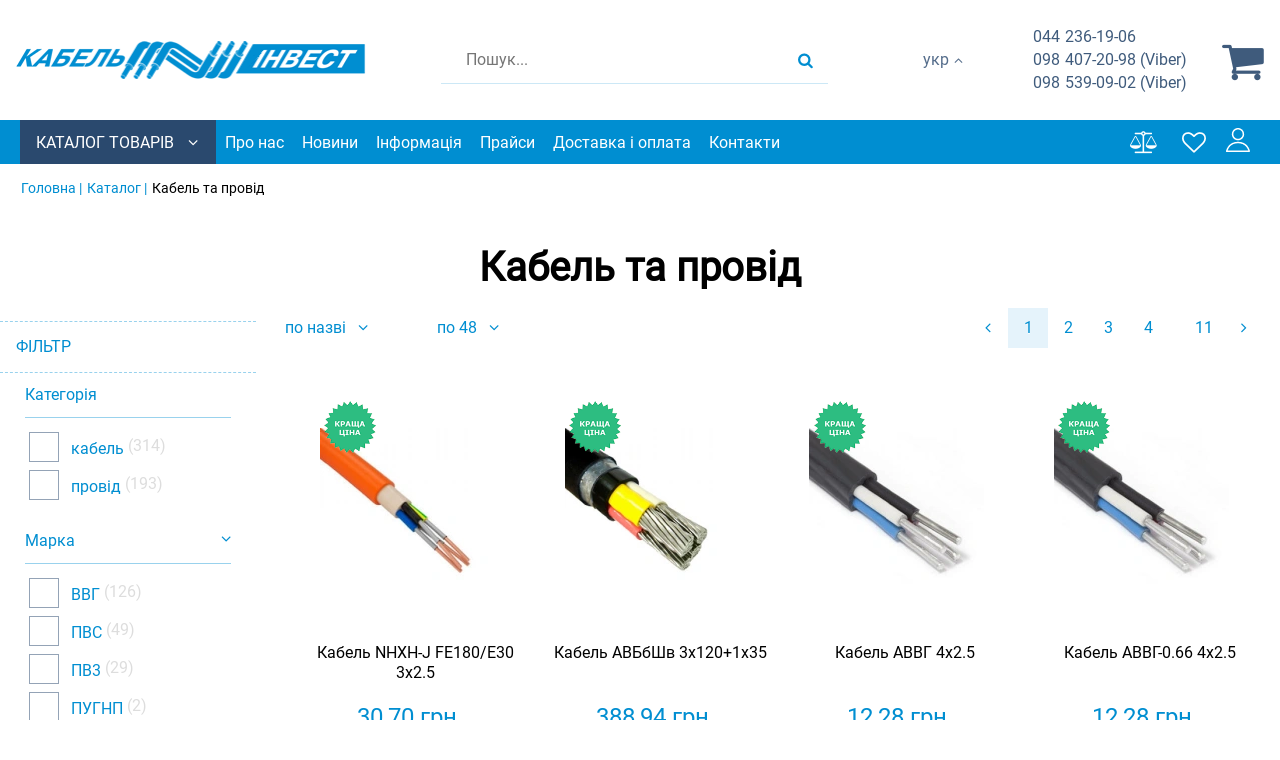

--- FILE ---
content_type: text/html; charset=utf-8
request_url: https://ci.kiev.ua/uk/kabeli/c299/
body_size: 31104
content:
<!DOCTYPE html> <html lang="uk"> <head> <link rel="shortcut icon" href="/favicon.ico" type="image/x-icon" /> <meta http-equiv="X-UA-Compatible" content="IE=edge" /> <meta name="viewport" content="width=device-width, initial-scale=1" /> <meta name="format-detection" content="telephone=no"> <meta property="og:locale" content="uk_UA" /> <meta property="og:site_name" content="Кабель Инвест" /> <meta name="theme-color" content="#7c7c7c"> <!-- Google Tag Manager --> <script>(function(w,d,s,l,i){w[l]=w[l]||[];w[l].push({'gtm.start': new Date().getTime(),event:'gtm.js'});var f=d.getElementsByTagName(s)[0], j=d.createElement(s),dl=l!='dataLayer'?'&l='+l:'';j.async=true;j.src= 'https://www.googletagmanager.com/gtm.js?id='+i+dl;f.parentNode.insertBefore(j,f); })(window,document,'script','dataLayer','GTM-KRT27P');</script> <!-- End Google Tag Manager --> <meta name="title" content="Кабель купити у Києві | Купити провід ᐉ Ціна на електрокабель та електропровід" /> <meta name="keywords" content="" /> <meta name="description" content="ᐉ Купити【електричний кабель та провід】в інтернет-магазині «Кабель-Інвест» ✅ Оптом та в роздріб ✅ Ціни в каталозі на електрокабель та електропровід 🚚 Доставка кабельно-провідникової продукції по Києву та Україні" /> <meta property="og:description" content="ᐉ Купити【електричний кабель та провід】в інтернет-магазині «Кабель-Інвест» ✅ Оптом та в роздріб ✅ Ціни в каталозі на електрокабель та електропровід 🚚 Доставка кабельно-провідникової продукції по Києву та Україні" /> <meta property="og:type" content="product" /> <meta property="og:url" content="https://ci.kiev.ua/kabeli/c299/" /> <meta property="og:title" content="Кабель купити у Києві | Купити провід ᐉ Ціна на електрокабель та електропровід" /> <link hreflang="ru" rel="alternate" href="https://ci.kiev.ua/kabeli/c299/" /> <link hreflang="uk" rel="alternate" href="https://ci.kiev.ua/uk/kabeli/c299/" /> <link rel="canonical" href="https://ci.kiev.ua/uk/kabeli/c299/" /> <link rel="stylesheet" type="text/css" href="/assets/style.mini-yDNJU_x71ooA_0BG5iZ9Gg.css?1768206770" /> <title> Кабель купити у Києві | Купити провід ᐉ Ціна на електрокабель та електропровід </title> <link rel="preload" href="/themes/basic/fonts/Roboto/Roboto-Regular.ttf" as="font" type="font/ttf" crossorigin="anonymous" /> <link rel="preload" href="/themes/basic/css/fontAwesome/fonts/fontawesome-webfont.woff?v=4.5.0" as="font" type="font/woff" crossorigin="anonymous" /> <link rel="dns-prefetch" href="https://connect.facebook.net"> <link rel="preconnect" href="https://connect.facebook.net"> <link rel="dns-prefetch" href="https://www.googletagmanager.com"> <link rel="preconnect" href="https://www.googletagmanager.com"> <style> * {box-sizing: border-box;}*:focus {outline: none;}img {max-width: 100%;height: auto;}html, body {min-height: 100%;position: relative;max-width: 100%;overflow-x: hidden;} body {overflow: hidden;overflow-x: hidden;max-width: 100%;background-color: #fff;}.logo a, a.homeLink {filter: grayscale(100%);} html,body,main,nav,section,article,header,footer,.page-wrapper {margin: 0;padding: 0;width: 100%;font-size: 16px;} main {position: relative;} .info_text {font-size: 22px;text-align: center;} header .logo img {max-height: 60px;} .logo a {font-size: 65px;text-decoration: none;font-style: normal;height: 82px;line-height: 85px;display: block;} header .logins .list_items {display: none;right: 0;} </style> <script> var needFacet = false; var fix = true; var getFacetCookie = function(name) { var matches = document.cookie.match(new RegExp("(?:^|; )" + name.replace(/([\.$?*|{}\(\)\[\]\\\/\+^])/g, '\\$1') + "=([^;]*)")); return matches ? decodeURIComponent(matches[1]) : undefined; }; function dhtmlLoadScript(url) { var e = document.createElement("script"); e.src = url; e.type="text/javascript"; var scripts = document.querySelectorAll('script'); var lastchild = scripts[scripts.length-1]; lastchild.after(e); } </script> <!-- Facebook Pixel Code --> <script> !function(f,b,e,v,n,t,s) {if(f.fbq)return;n=f.fbq=function(){n.callMethod? n.callMethod.apply(n,arguments):n.queue.push(arguments)}; if(!f._fbq)f._fbq=n;n.push=n;n.loaded=!0;n.version='2.0'; n.queue=[];t=b.createElement(e);t.async=!0; t.src=v;s=b.getElementsByTagName(e)[0]; s.parentNode.insertBefore(t,s)}(window, document,'script', 'https://connect.facebook.net/en_US/fbevents.js'); fbq('init', '248841790521263'); fbq('track', 'PageView'); </script> <noscript><img height="1" width="1" style="display:none" src="https://www.facebook.com/tr?id=248841790521263&ev=PageView&noscript=1" /></noscript> <!-- End Facebook Pixel Code --> </head> <body> <!-- Google Tag Manager (noscript) --> <noscript><iframe src="https://www.googletagmanager.com/ns.html?id=GTM-KRT27P" height="0" width="0" style="display:none;visibility:hidden"></iframe></noscript> <!-- End Google Tag Manager (noscript) --> <header> <div class="listMenu"> <div class="headerBlock"> <div class="openSubmenu"><i class="fa bars-icon" aria-hidden="true"></i></div> </div> <div class="bodyBlock"> <ul class="linksBlock" id="yw3"> <li class="li"><a href="/uk/info/about/">Про нас</a></li> <li class="li"><a href="/uk/news/">Новини</a></li> <li class="li"><a href="/uk/info/warranty/">Інформація</a></li> <li class="li"><a href="/uk/info/price/">Прайси</a></li> <li class="li"><a href="/uk/info/delivery/">Доставка і оплата</a></li> <li class="li"><a href="/uk/info/contacts/">Контакти</a></li> </ul> <ul class="linksBlock catalog" id="yw4"> <li><a href="/uk/sistemy-prokladki-kabelya/c349/">Системи для прокладання кабелю</a> <ul class="submenu-2"> <li><a href="/uk/lotki-kabelnye-metallicheskie/c348/">Кабельні лотки металеві</a> <ul class="submenu-3"> <li><a href="/uk/lotki-perforirovannye/c345/">Перфоровані лотки</a></li> <li><a href="/uk/lotki-neperforirovannye/c346/">Неперфоровані лотки</a></li> <li><a href="/uk/lotki-lestnichnye/c303/">Драбинні лотки</a></li> <li><a href="/uk/lotki-setchatye/c260/">Сітчасті лотки</a></li> </ul> </li> <li><a href="/uk/metallorukav/c246/">Металорукав</a></li> <li><a href="/uk/truby-dlya-prokladki-kabelya/c350/">Труби для прокладки кабелю</a> <ul class="submenu-3"> <li><a href="/uk/metallicheskie-truby/c273/">Металеві труби</a></li> <li><a href="/uk/gofrirovannye-truby/c274/">Гофровані ПВХ труби</a></li> </ul> </li> <li><a href="/uk/vse-dlya-elektromontazha/c236/">Все для електромонтажу</a> <ul class="submenu-3"> <li><a href="/uk/montazhnye-sistemy/c305/">Монтажні системи</a></li> <li><a href="/uk/kabelnye-vvody/c261/">Кабельні вводи</a></li> <li><a href="/uk/elektromontazhnye-korobki/c318/">Електромонтажні коробки</a></li> <li><a href="/uk/metizy/c241/">Метизи</a></li> <li><a href="/uk/vse-dlya-elektromontazha/c236/">Компоненти для електромонтажу</a></li> </ul> </li> <li><a href="/uk/plastikovye-kabelnye-kanaly-i-komponenty/c243/">Пластикові кабельні канали і компоненти</a> <ul class="submenu-3"> <li><a href="/uk/kabelnye-kanaly/c307/">Кабельні канали</a></li> <li><a href="/uk/napolnye-lyuchki/c312/">Підлогові лючки</a></li> </ul> </li> </ul> </li> <li class="active"><a href="/uk/kabeli/c299/">Кабель та провід</a></li> <li><a href="/uk/sistemy-kontrolya-dostupa/c240/">Системи контролю доступу</a> <ul class="submenu-2"> <li><a href="/uk/elektromehanicheskie-zamki/c313/">Електромеханічні замки</a></li> <li><a href="/uk/kontrollery-upravleniya/c296/">Контролери управління</a></li> <li><a href="/uk/setevye-sistemy-gruppovogo-upravleniya-elektrozamk/c266/">Мережеві системи групового управління електрозамками</a></li> <li><a href="/uk/sistemy-ogranicheniya-dostupa-k-bankomatu/c249/">Системи обмеження доступу до банкомату</a></li> <li><a href="/uk/oborudovanie-dlya-teploregulirovaniya/c250/">Обладнання для тепло регулювання</a></li> </ul> </li> <li><a href="/uk/molniezashchita-i-zazemlenie/c276/">Блискавкозахист і заземлення</a> <ul class="submenu-2"> <li><a href="/uk/molniepriemniki/c279/">Блискавкоприймачі</a></li> <li><a href="/uk/soediniteli/c278/">З&#039;єднувачі</a></li> <li><a href="/uk/derzhateli/c277/">Тримачі</a></li> <li><a href="/uk/zazemlenie/c281/">Заземлення</a></li> <li><a href="/uk/provodniki/c284/">Провідники</a></li> <li><a href="/uk/komponenty/c283/">Компоненти</a></li> </ul> </li> <li><a href="/uk/elektrodvigateli-air-i-atd/c321/">Електродвигуни АИР та АТД</a></li> </ul> <div class="likeAndComparison"> <!--noindex--> <div class="comparison_list_wrap empty"> <div class="comparison_list"> <a class="comparison" href="javascript:void(0)" rel="nofollow"> <span>Порівняння</span> <i class="fa comparison-icon"></i> <div class="comparison_count">0</div> </a> </div> </div> <!--/noindex--> <!--noindex--> <div class="like-wrapper empty"> <a class="like-list" href="/uk/wishList/wishList/index/"> <span>Вибране</span> <i class="fa wishlist-icon"></i> <span class="number-of-items-in-wishList likesCount" style=" "> </span> </a> </div> <!--/noindex--> </div> <div class="login_block"> <div class="personal-login user-auth-infoblock" data-personal-role="agreement"> <a data-user-role='login' class="login" href="#"> <span>Увійти</span><i><svg width="24" height="24" viewBox="0 0 64 64" enable-background="new 0 0 64 64"> <g> <g fill="#1D1D1B"> <path d="m63.834,61.199c-0.767-3.404-6.562-24.541-31.855-24.541-27.372,0-31.908,24.748-31.951,24.999-0.098,0.581 0.062,1.179 0.444,1.63 0.381,0.452 0.942,0.713 1.532,0.713h59.951c0.016,0 0.027,0 0.041,0 1.105,0 2.004-0.897 2.004-2.006 0-0.282-0.059-0.553-0.166-0.795zm-59.259-1.211c1.742-5.632 7.977-19.317 27.403-19.317s25.662,13.685 27.404,19.317h-54.807z"></path> <path d="m31.977,32.895c9.063,0 16.436-7.377 16.436-16.447-0.001-9.069-7.373-16.448-16.436-16.448-9.06,0-16.43,7.379-16.43,16.447 0,9.071 7.37,16.448 16.43,16.448zm0-28.883c6.854-8.88178e-16 12.428,5.578 12.428,12.436 0,6.856-5.573,12.436-12.428,12.436-6.849,0-12.422-5.579-12.422-12.436 0-6.858 5.573-12.436 12.422-12.436z"></path> </g> </g> </svg></i> </a> </div> </div> <div class="lang"><div data-value="ru" class="ru"><a href="/kabeli/c299/">рус</a></div> <div data-value="uk" class="lang uk">Укр</div></div> </div> </div> <div class="header-wrapper"> <div class="topLine"> <div class="navigation"> <div class="openSubmenu"><span class="iconBar"></span> <span class="iconBar"></span> <span class="iconBar"></span></div> <div class="mobile-menu"> <ul class="linksBlock mobile" id="yw5"> <li class="li"><div class="products-menu j-products-menu"><div class="products-menu__item j-submenu-item"><div class="products-menu__head"><a href="/uk/catalog/">Каталог товарів</a></div>{submenu}</div></div></li> <li class="li"><a href="/uk/info/about/">Про нас</a></li> <li class="li"><a href="/uk/news/">Новини</a></li> <li class="li"><a href="/uk/info/warranty/">Інформація</a></li> <li class="li"><a href="/uk/info/price/">Прайси</a></li> <li class="li"><a href="/uk/info/delivery/">Доставка і оплата</a></li> <li class="li"><a href="/uk/info/contacts/">Контакти</a></li> </ul></div> </div> <div class="phoneNumbers"> <div class="number"><a href="tel:+380442361906"><span>044</span>&nbsp;236-19-06</a></div> <div class="number"><a href="tel:+380984072098"><span>098</span> 407-20-98 (Viber)</a></div> <div class="number"><a href="tel:+380985390902"><span>098</span>&nbsp;539-09-02 (Viber)</a></div> </div> </div> <div class="middleLine"> <div class="logo"> <a href="https://ci.kiev.ua/uk/"> <img width="351" height="44" loading="eager" src="/themes/basic/images/logo.webp" alt="Ci.kiev.ua" /> </a></div> <div class="headerSearchWrapp"> <form id="search-form" class="" action="/uk/search/" method="get"> <div class='forselect_2'> <select style="" class="product_presence" data-cssFile="/themes/basic/css/style-select/select2.css" id="Search_category" name="Search[category]"> <option value="all">Усі розділи</option> <option value="349">Системи для прокладання кабелю</option> <option value="299">Кабель та провід</option> <option value="240">Системи контролю доступу</option> <option value="276">Блискавкозахист і заземлення</option> <option value="321">Електродвигуни АИР та АТД</option> </select> </div> <input placeholder="Пошук..." id="Search_q_" type="text" value="" name="Search[q]" /><div class="submit-block"> <div class="submit-button"> <div class="search"> <button type="submit" aria-label="search products"></button> <i class="fa search-icon" data-line="Пошук"></i> </div> </div> </div> </form> <div class="mobile_fix"></div> </div> <div class="cart-wrapper"> <div class="lang"><div data-value="ru" class="ru"><a href="/kabeli/c299/">рус</a></div> <div data-value="uk" class="lang uk">Укр</div></div> <a href="#" data-destination="call_me" class="btnCallMe">Зателефонуйте мені</a> <div class="phoneNumbers"> <div class="number"><a href="tel:+380442361906"><span>044</span>236-19-06</a></div> <div class="number"><a href="tel:+380984072098"><span>098</span>407-20-98 (Viber)</a></div> <div class="number"><a href="tel:+380985390902"><span>098</span>539-09-02 (Viber)</a></div> </div> <!--noindex--> <a onclick="ga('send', 'event', 'tobasket', 'click'); return true;" data-id='small-cart' data-url="/uk/cart/cart/index/" href="/uk/cart/cart/index/"> <div class="cart"><span>Корзина</span> <i class="fa basket-icon"></i> <div class="quantity empty"></div> </div> </a> <div data-id="small-cart" data-url="/uk/cart/cart/change/"></div> <div class="ajax-cart" data-url="/uk/cart/cart/ajaxcart/"></div> <!--/noindex--> </div> </div> <div class="bottomLine"> <ul class="linksBlock dynamicMenu" data-height="0" data-secret_width="170" id="yw6"> <li class="li"><div class="products-menu j-products-menu"><div class="products-menu__item j-submenu-item"><div class="products-menu__head"><a href="/uk/catalog/">Каталог товарів</a></div> <div class="productsMenu-submenu __fluidGrid __smallIcons"> <div class="productsMenu-tabs"> <div class="productsMenu-tabs-content"> <ul class="productsMenu-submenu-w" id="menu-tab-349"> <li class="productsMenu-submenu-i "> <a class="productsMenu-submenu-a" href="/uk/lotki-kabelnye-metallicheskie/c348/"> <div class="productsMenu-submenu-image"> </div> <span class="productsMenu-submenu-t">Кабельні лотки металеві</span> </a> <ul class="productsMenu-list"> <li class="productsMenu-list-i"> <a href="/uk/lotki-perforirovannye/c345/"> Перфоровані лотки </a> </li> <li class="productsMenu-list-i"> <a href="/uk/lotki-neperforirovannye/c346/"> Неперфоровані лотки </a> </li> <li class="productsMenu-list-i"> <a href="/uk/lotki-lestnichnye/c303/"> Драбинні лотки </a> </li> <li class="productsMenu-list-i"> <a href="/uk/lotki-setchatye/c260/"> Сітчасті лотки </a> </li> </ul> </li> <li class="productsMenu-submenu-i "> <a class="productsMenu-submenu-a" href="/uk/metallorukav/c246/"> <div class="productsMenu-submenu-image"> </div> <span class="productsMenu-submenu-t">Металорукав</span> </a> <ul class="productsMenu-list"> <li class="productsMenu-list-i"> <a href="/uk/metallorukav/c246/kategoriya-values-okontsevateli/"> Кінцівники </a> </li> </ul> </li> <li class="productsMenu-submenu-i "> <a class="productsMenu-submenu-a" href="/uk/truby-dlya-prokladki-kabelya/c350/"> <div class="productsMenu-submenu-image"> </div> <span class="productsMenu-submenu-t">Труби для прокладки кабелю</span> </a> <ul class="productsMenu-list"> <li class="productsMenu-list-i"> <a href="/uk/metallicheskie-truby/c273/"> Металеві труби </a> </li> <li class="productsMenu-list-i"> <a href="/uk/gofrirovannye-truby/c274/"> Гофровані ПВХ труби </a> </li> </ul> </li> <li class="productsMenu-submenu-i "> <a class="productsMenu-submenu-a" href="/uk/vse-dlya-elektromontazha/c236/"> <div class="productsMenu-submenu-image"> </div> <span class="productsMenu-submenu-t">Все для електромонтажу</span> </a> <ul class="productsMenu-list"> <li class="productsMenu-list-i"> <a href="/uk/montazhnye-sistemy/c305/"> Монтажні системи </a> </li> <li class="productsMenu-list-i"> <a href="/uk/kabelnye-vvody/c261/"> Кабельні вводи </a> </li> <li class="productsMenu-list-i"> <a href="/uk/elektromontazhnye-korobki/c318/"> Електромонтажні коробки </a> </li> <li class="productsMenu-list-i"> <a href="/uk/metizy/c241/"> Метизи </a> </li> <li class="productsMenu-list-i"> <a href="/uk/vse-dlya-elektromontazha/c236/"> Компоненти для електромонтажу </a> </li> </ul> </li> <li class="productsMenu-submenu-i "> <a class="productsMenu-submenu-a" href="/uk/plastikovye-kabelnye-kanaly-i-komponenty/c243/"> <div class="productsMenu-submenu-image"> </div> <span class="productsMenu-submenu-t">Пластикові кабельні канали і компоненти</span> </a> <ul class="productsMenu-list"> <li class="productsMenu-list-i"> <a href="/uk/kabelnye-kanaly/c307/"> Кабельні канали </a> </li> <li class="productsMenu-list-i"> <a href="/uk/napolnye-lyuchki/c312/"> Підлогові лючки </a> </li> </ul> </li> </ul> <ul class="productsMenu-submenu-w" id="menu-tab-299"> <li class="productsMenu-submenu-i "> <a class="productsMenu-submenu-a" href="/uk/kabeli/c299/vid-izdeliya-values-silovoy/"> <div class="productsMenu-submenu-image"> </div> <span class="productsMenu-submenu-t">Силовий кабель</span> </a> <ul class="productsMenu-list"> <li class="productsMenu-list-i"> <a href="/uk/kabeli/c299/marka-values-vvg/"> ВВГ </a> </li> <li class="productsMenu-list-i"> <a href="/uk/kabeli/c299/marka-values-kg/"> КГ </a> </li> <li class="productsMenu-list-i"> <a href="/uk/kabeli/c299/marka-values-kgt/"> КГт </a> </li> <li class="productsMenu-list-i"> <a href="/uk/kabeli/c299/marka-values-avvg/"> АВВГ </a> </li> <li class="productsMenu-list-i"> <a href="/uk/kabeli/c299/marka-values-vbbshv/"> ВБбШв </a> </li> <li class="productsMenu-list-i"> <a href="/uk/kabeli/c299/marka-values-vbbshng/"> ВБбШнг </a> </li> <li class="productsMenu-list-i"> <a href="/uk/kabeli/c299/marka-values-avbbshv/"> АВБбШв </a> </li> <li class="productsMenu-list-i"> <a href="/uk/kabeli/c299/marka-values-nym-o/"> NYM-O </a> </li> </ul> </li> <li class="productsMenu-submenu-i "> <a class="productsMenu-submenu-a" href="/uk/kabeli/c299/vid-izdeliya-values-kontrolnyy/"> <div class="productsMenu-submenu-image"> </div> <span class="productsMenu-submenu-t">Контрольний кабель</span> </a> <ul class="productsMenu-list"> <li class="productsMenu-list-i"> <a href="/uk/kabeli/c299/marka-values-akvbbshv/"> АКВБбШв </a> </li> <li class="productsMenu-list-i"> <a href="/uk/kabeli/c299/marka-values-akvvg/"> АКВВГ </a> </li> <li class="productsMenu-list-i"> <a href="/uk/kabeli/c299/marka-values-akvvge/"> АКВВГЭ </a> </li> <li class="productsMenu-list-i"> <a href="/uk/kabeli/c299/marka-values-kvbbshv/"> КВБбШв </a> </li> <li class="productsMenu-list-i"> <a href="/uk/kabeli/c299/marka-values-kvbbshvng/"> КВБбШвнг </a> </li> <li class="productsMenu-list-i"> <a href="/uk/kabeli/c299/marka-values-kvbbshng/"> КВБбШнг </a> </li> <li class="productsMenu-list-i"> <a href="/uk/kabeli/c299/marka-values-kvvg/"> КВВГ </a> </li> <li class="productsMenu-list-i"> <a href="/uk/kabeli/c299/marka-values-kvvgng/"> КВВГнг </a> </li> <li class="productsMenu-list-i"> <a href="/uk/kabeli/c299/marka-values-kvvge/"> КВВГэ </a> </li> <li class="productsMenu-list-i"> <a href="/uk/kabeli/c299/marka-values-kvvgeng/"> КВВГэнг </a> </li> <li class="productsMenu-list-i"> <a href="/uk/kabeli/c299/marka-values-sbzpu/"> СБЗПу </a> </li> </ul> </li> <li class="productsMenu-submenu-i "> <a class="productsMenu-submenu-a" href="/uk/kabeli/c299/vid-izdeliya-values-ustanovochnyy/"> <div class="productsMenu-submenu-image"> </div> <span class="productsMenu-submenu-t">Установчий провід</span> </a> <ul class="productsMenu-list"> <li class="productsMenu-list-i"> <a href="/uk/kabeli/c299/marka-values-pv1/"> ПВ1 </a> </li> <li class="productsMenu-list-i"> <a href="/uk/kabeli/c299/marka-values-pv3/"> ПВ3 </a> </li> <li class="productsMenu-list-i"> <a href="/uk/kabeli/c299/marka-values-ppv/"> ППВ </a> </li> <li class="productsMenu-list-i"> <a href="/uk/kabeli/c299/marka-values-apv/"> АПВ </a> </li> <li class="productsMenu-list-i"> <a href="/uk/kabeli/c299/marka-values-appv/"> АППВ </a> </li> <li class="productsMenu-list-i"> <a href="/uk/kabeli/c299/marka-values-vvp-1/"> ВВП-1 </a> </li> <li class="productsMenu-list-i"> <a href="/uk/kabeli/c299/marka-values-vvp-2/"> ВВП-2 </a> </li> <li class="productsMenu-list-i"> <a href="/uk/kabeli/c299/marka-values-vvp-3/"> ВВП-3 </a> </li> <li class="productsMenu-list-i"> <a href="/uk/kabeli/c299/marka-values-pugnp/"> ПУГНП </a> </li> <li class="productsMenu-list-i"> <a href="/uk/kabeli/c299/marka-values-punp/"> ПУНП </a> </li> </ul> </li> <li class="productsMenu-submenu-i "> <a class="productsMenu-submenu-a" href="/uk/kabeli/c299/vid-izdeliya-values-bytovoy/"> <div class="productsMenu-submenu-image"> </div> <span class="productsMenu-submenu-t">Побутовий провід</span> </a> <ul class="productsMenu-list"> <li class="productsMenu-list-i"> <a href="/uk/kabeli/c299/marka-values-pvs/"> ПВС </a> </li> <li class="productsMenu-list-i"> <a href="/uk/kabeli/c299/marka-values-prs/"> ПРС </a> </li> <li class="productsMenu-list-i"> <a href="/uk/kabeli/c299/marka-values-pugnp/"> ПУГНП </a> </li> <li class="productsMenu-list-i"> <a href="/uk/kabeli/c299/marka-values-shvvp/"> ШВВП </a> </li> <li class="productsMenu-list-i"> <a href="/uk/kabeli/c299/marka-values-shvvpm/"> ШВВПМ </a> </li> <li class="productsMenu-list-i"> <a href="/uk/kabeli/c299/marka-values-shvp/"> ШВП </a> </li> </ul> </li> <li class="productsMenu-submenu-i "> <a class="productsMenu-submenu-a" href="/uk/kabeli/c299/vid-izdeliya-values-gibkiy/"> <div class="productsMenu-submenu-image"> </div> <span class="productsMenu-submenu-t">Гнучкий кабель</span> </a> <ul class="productsMenu-list"> <li class="productsMenu-list-i"> <a href="/uk/kabeli/c299/marka-values-rpsh/"> РПШ </a> </li> </ul> </li> <li class="productsMenu-submenu-i "> <a class="productsMenu-submenu-a" href="/uk/kabeli/c299/vid-izdeliya-values-samonesushchiy/"> <div class="productsMenu-submenu-image"> </div> <span class="productsMenu-submenu-t">Самонесучий провід</span> </a> <ul class="productsMenu-list"> <li class="productsMenu-list-i"> <a href="/uk/kabeli/c299/marka-values-sip-4/"> СИП-4 </a> </li> <li class="productsMenu-list-i"> <a href="/uk/kabeli/c299/marka-values-sapt/"> САПт </a> </li> </ul> </li> <li class="productsMenu-submenu-i "> <a class="productsMenu-submenu-a" href="/uk/kabeli/c299/vid-izdeliya-values-termostoykiy/"> <div class="productsMenu-submenu-image"> </div> <span class="productsMenu-submenu-t">Термостійкий провід</span> </a> <ul class="productsMenu-list"> <li class="productsMenu-list-i"> <a href="/uk/kabeli/c299/marka-values-pgro/"> ПГРО </a> </li> <li class="productsMenu-list-i"> <a href="/uk/kabeli/c299/marka-values-rkgm/"> РКГМ </a> </li> </ul> </li> <li class="productsMenu-submenu-i "> <a class="productsMenu-submenu-a" href="/uk/kabeli/c299/vid-izdeliya-values-vodopogruzhnoy/"> <div class="productsMenu-submenu-image"> </div> <span class="productsMenu-submenu-t">Водозанурюючий провід</span> </a> </li> <li class="productsMenu-submenu-i "> <a class="productsMenu-submenu-a" href="/uk/kabeli/c299/vid-izdeliya-values-telefonnyy/"> <div class="productsMenu-submenu-image"> </div> <span class="productsMenu-submenu-t">Телефонний провід</span> </a> </li> <li class="productsMenu-submenu-i "> <a class="productsMenu-submenu-a" href="/uk/kabeli/c299/vid-izdeliya-values-obmotochnyy/"> <div class="productsMenu-submenu-image"> </div> <span class="productsMenu-submenu-t">Обмотувальний провід</span> </a> </li> <li class="productsMenu-submenu-i "> <a class="productsMenu-submenu-a" href="/uk/kabeli/c299/vid-izdeliya-values-emalirovannyy/"> <div class="productsMenu-submenu-image"> </div> <span class="productsMenu-submenu-t">Емальований провід</span> </a> </li> <li class="productsMenu-submenu-i "> <a class="productsMenu-submenu-a" href="/uk/kabeli/c299/vid-izdeliya-values-neizolirovannyy/"> <div class="productsMenu-submenu-image"> </div> <span class="productsMenu-submenu-t">Неізольований провід</span> </a> </li> <li class="productsMenu-submenu-i "> <a class="productsMenu-submenu-a" href="/uk/kabeli/c299/vid-izdeliya-values-signalnyy/"> <div class="productsMenu-submenu-image"> </div> <span class="productsMenu-submenu-t">Сигнальний кабель</span> </a> </li> <li class="productsMenu-submenu-i "> <a class="productsMenu-submenu-a" href="/uk/kabeli/c299/vid-izdeliya-values-ognestoykiy/"> <div class="productsMenu-submenu-image"> </div> <span class="productsMenu-submenu-t">Вогнестійкий кабель</span> </a> </li> <li class="productsMenu-submenu-i "> <a class="productsMenu-submenu-a" href="/uk/kabeli/c299/vid-izdeliya-values-koaksialnyy/"> <div class="productsMenu-submenu-image"> </div> <span class="productsMenu-submenu-t">Коаксіальний кабель</span> </a> </li> <li class="productsMenu-submenu-i "> <a class="productsMenu-submenu-a" href="/uk/kabeli/c299/vid-izdeliya-values-vysokovoltnyy/"> <div class="productsMenu-submenu-image"> </div> <span class="productsMenu-submenu-t">Високовольтний кабель</span> </a> </li> <li class="productsMenu-submenu-i "> <a class="productsMenu-submenu-a" href="/uk/kabeli/c299/vid-izdeliya-values-bronirovannyy/"> <div class="productsMenu-submenu-image"> </div> <span class="productsMenu-submenu-t">Броньований кабель</span> </a> </li> <li class="productsMenu-submenu-i "> <a class="productsMenu-submenu-a" href="/uk/kabeli/c299/vid-izdeliya-values-kabel-svyazi/"> <div class="productsMenu-submenu-image"> </div> <span class="productsMenu-submenu-t">Кабель зв'язку</span> </a> </li> <li class="productsMenu-submenu-i "> <a class="productsMenu-submenu-a" href="/uk/kabeli/c299/vid-izdeliya-values-lan/"> <div class="productsMenu-submenu-image"> </div> <span class="productsMenu-submenu-t">LAN кабель</span> </a> </li> <li class="productsMenu-submenu-i "> <a class="productsMenu-submenu-a" href="/uk/kabeli/c299/vid-izdeliya-values-sudovoy/"> <div class="productsMenu-submenu-image"> </div> <span class="productsMenu-submenu-t">Судновий кабель</span> </a> </li> <li class="productsMenu-submenu-i "> <a class="productsMenu-submenu-a" href="/uk/kabeli/c299/kategoriya-values-kabel/"> <div class="productsMenu-submenu-image"> </div> <span class="productsMenu-submenu-t">Кабель</span> </a> </li> <li class="productsMenu-submenu-i "> <a class="productsMenu-submenu-a" href="/uk/kabeli/c299/kategoriya-values-provod/"> <div class="productsMenu-submenu-image"> </div> <span class="productsMenu-submenu-t">Провід</span> </a> </li> <li class="productsMenu-submenu-i "> <a class="productsMenu-submenu-a" href="/uk/kabeli/c299/"> <div class="productsMenu-submenu-image"> </div> <span class="productsMenu-submenu-t">Всі позиції</span> </a> </li> </ul> <ul class="productsMenu-submenu-w" id="menu-tab-240"> <li class="productsMenu-submenu-i "> <a class="productsMenu-submenu-a" href="/uk/elektromehanicheskie-zamki/c313/"> <div class="productsMenu-submenu-image"> </div> <span class="productsMenu-submenu-t">Електромеханічні замки</span> </a> </li> <li class="productsMenu-submenu-i "> <a class="productsMenu-submenu-a" href="/uk/kontrollery-upravleniya/c296/"> <div class="productsMenu-submenu-image"> </div> <span class="productsMenu-submenu-t">Контролери управління</span> </a> </li> <li class="productsMenu-submenu-i "> <a class="productsMenu-submenu-a" href="/uk/setevye-sistemy-gruppovogo-upravleniya-elektrozamk/c266/"> <div class="productsMenu-submenu-image"> </div> <span class="productsMenu-submenu-t">Мережеві системи групового управління електрозамками</span> </a> </li> <li class="productsMenu-submenu-i "> <a class="productsMenu-submenu-a" href="/uk/sistemy-ogranicheniya-dostupa-k-bankomatu/c249/"> <div class="productsMenu-submenu-image"> </div> <span class="productsMenu-submenu-t">Системи обмеження доступу до банкомату</span> </a> </li> <li class="productsMenu-submenu-i "> <a class="productsMenu-submenu-a" href="/uk/oborudovanie-dlya-teploregulirovaniya/c250/"> <div class="productsMenu-submenu-image"> </div> <span class="productsMenu-submenu-t">Обладнання для тепло регулювання</span> </a> </li> </ul> <ul class="productsMenu-submenu-w" id="menu-tab-276"> <li class="productsMenu-submenu-i "> <a class="productsMenu-submenu-a" href="/uk/molniepriemniki/c279/"> <div class="productsMenu-submenu-image"> </div> <span class="productsMenu-submenu-t">Блискавкоприймачі</span> </a> </li> <li class="productsMenu-submenu-i "> <a class="productsMenu-submenu-a" href="/uk/soediniteli/c278/"> <div class="productsMenu-submenu-image"> </div> <span class="productsMenu-submenu-t">З'єднувачі</span> </a> </li> <li class="productsMenu-submenu-i "> <a class="productsMenu-submenu-a" href="/uk/derzhateli/c277/"> <div class="productsMenu-submenu-image"> </div> <span class="productsMenu-submenu-t">Тримачі</span> </a> </li> <li class="productsMenu-submenu-i "> <a class="productsMenu-submenu-a" href="/uk/zazemlenie/c281/"> <div class="productsMenu-submenu-image"> </div> <span class="productsMenu-submenu-t">Заземлення</span> </a> </li> <li class="productsMenu-submenu-i "> <a class="productsMenu-submenu-a" href="/uk/provodniki/c284/"> <div class="productsMenu-submenu-image"> </div> <span class="productsMenu-submenu-t">Провідники</span> </a> </li> <li class="productsMenu-submenu-i "> <a class="productsMenu-submenu-a" href="/uk/komponenty/c283/"> <div class="productsMenu-submenu-image"> </div> <span class="productsMenu-submenu-t">Компоненти</span> </a> </li> </ul> </div> <div class="productsMenu-tabs-switch"> <ul class="productsMenu-tabs-list"> <li class="productsMenu-tabs-list__tab"> <a href="/uk/sistemy-prokladki-kabelya/c349/" data-target="menu-tab-349" class="a productsMenu-tabs-list__link haschild">Системи для прокладання кабелю</a> </li> <li class="productsMenu-tabs-list__tab"> <a href="/uk/kabeli/c299/" data-target="menu-tab-299" class="a productsMenu-tabs-list__link haschild">Кабель та провід</a> </li> <li class="productsMenu-tabs-list__tab"> <a href="/uk/sistemy-kontrolya-dostupa/c240/" data-target="menu-tab-240" class="a productsMenu-tabs-list__link haschild">Системи контролю доступу</a> </li> <li class="productsMenu-tabs-list__tab"> <a href="/uk/molniezashchita-i-zazemlenie/c276/" data-target="menu-tab-276" class="a productsMenu-tabs-list__link haschild">Блискавкозахист і заземлення</a> </li> <li class="productsMenu-tabs-list__tab"> <a href="/uk/elektrodvigateli-air-i-atd/c321/" data-target="menu-tab-321" class="a productsMenu-tabs-list__link">Електродвигуни АИР та АТД</a> </li> </ul> </div> </div> </div> <script> document.addEventListener("DOMContentLoaded", function(){ dhtmlLoadScript('/themes/basic/js/jquery.menu-aim.js?ver=2.11'); }); </script> </div></div></li> <li class="li"><a href="/uk/info/about/">Про нас</a></li> <li class="li"><a href="/uk/news/">Новини</a></li> <li class="li"><a href="/uk/info/warranty/">Інформація</a></li> <li class="li"><a href="/uk/info/price/">Прайси</a></li> <li class="li"><a href="/uk/info/delivery/">Доставка і оплата</a></li> <li class="li"><a href="/uk/info/contacts/">Контакти</a></li> </ul> <div class="personal"> <div class="fast-links"> <!--noindex--> <div class="comparison_list_wrap empty"> <div class="comparison_list"> <a class="comparison" href="javascript:void(0)" rel="nofollow"> <span>Порівняння</span> <i class="fa comparison-icon"></i> <div class="comparison_count">0</div> </a> </div> </div> <!--/noindex--> <!--noindex--> <div class="like-wrapper empty"> <a class="like-list" href="/uk/wishList/wishList/index/"> <span>Вибране</span> <i class="fa wishlist-icon"></i> <span class="number-of-items-in-wishList likesCount" style=" "> </span> </a> </div> <!--/noindex--> <div class="personal-login user-auth-infoblock" data-personal-role="agreement"> <a data-user-role='login' class="login" href="#"> <span>Увійти</span><i><svg width="24" height="24" viewBox="0 0 64 64" enable-background="new 0 0 64 64"> <g> <g fill="#1D1D1B"> <path d="m63.834,61.199c-0.767-3.404-6.562-24.541-31.855-24.541-27.372,0-31.908,24.748-31.951,24.999-0.098,0.581 0.062,1.179 0.444,1.63 0.381,0.452 0.942,0.713 1.532,0.713h59.951c0.016,0 0.027,0 0.041,0 1.105,0 2.004-0.897 2.004-2.006 0-0.282-0.059-0.553-0.166-0.795zm-59.259-1.211c1.742-5.632 7.977-19.317 27.403-19.317s25.662,13.685 27.404,19.317h-54.807z"></path> <path d="m31.977,32.895c9.063,0 16.436-7.377 16.436-16.447-0.001-9.069-7.373-16.448-16.436-16.448-9.06,0-16.43,7.379-16.43,16.447 0,9.071 7.37,16.448 16.43,16.448zm0-28.883c6.854-8.88178e-16 12.428,5.578 12.428,12.436 0,6.856-5.573,12.436-12.428,12.436-6.849,0-12.422-5.579-12.422-12.436 0-6.858 5.573-12.436 12.422-12.436z"></path> </g> </g> </svg></i> </a> </div> <!--noindex--> <a onclick="ga('send', 'event', 'tobasket', 'click'); return true;" data-id='small-cart' data-url="/uk/cart/cart/index/" href="/uk/cart/cart/index/"> <div class="cart"><span>Корзина</span> <i class="fa basket-icon"></i> <div class="quantity empty"></div> </div> </a> <div data-id="small-cart" data-url="/uk/cart/cart/change/"></div> <div class="ajax-cart" data-url="/uk/cart/cart/ajaxcart/"></div> <!--/noindex--> </div> </div> <div class="mobile-menu"> <ul class="linksBlock mobile" id="yw7"> <li class="li main more close"><a href="/uk/catalog/">Каталог товарів</a></li> </ul>	</div> </div> </div> </header> <main> <nav id="breadcrumb" itemprop="breadcrumb"> <div class="breadcrumbs-wrapper"> <ul class="breadcrumbs" itemscope="" itemtype="https://schema.org/BreadcrumbList"> <li itemprop="itemListElement" itemscope itemtype="https://schema.org/ListItem"> <div itemprop="name"><div class="dots"><ul><li></li><li></li><li></li></ul></div><a itemprop="item" href="/uk/">Головна |</a></div> <meta itemprop="position" content="1"/> </li> <li itemprop="itemListElement" itemscope itemtype="https://schema.org/ListItem"> <a href="/uk/catalog/" itemprop="item"><div itemprop="name">Каталог |</div></a> <meta itemprop="position" content="{position}"/> </li> <li itemscope itemtype="https://schema.org/breadcrumb"><span title="Кабель та провід">Кабель та провід</span></li></ul> </div> </nav> <div> <h1> Кабель та провід </h1> </div> <div class="catalog-wrapper"> <div class="filter-and-products"> <div class="description"> <div data-role="category-description"> <div class="container"> <div class="work-area"> <div class="category-description"> <div data-role="ex-wrapper" class="ex-wrapper"> <div data-role="ex-block" class="ex-block"> <!--{cke_protected}{C}%3C!%2D%2Dseo-text-begin%2D%2D%3E--><h2>Вас може зацікавити</h2><table align="center" cellpadding="10" class=" cke_show_border"><tbody><tr><td><a data-cke-saved-href="/uk/kabeli/c299/marka-values-vvg/" href="/uk/kabeli/c299/marka-values-vvg/">Кабель ВВГ</a></td><td><a data-cke-saved-href="/uk/kabeli/c299/marka-values-pv3/" href="/uk/kabeli/c299/marka-values-pv3/">Провід ПВ3</a></td><td><a data-cke-saved-href="/uk/kabeli/c299/marka-values-kg/" href="/uk/kabeli/c299/marka-values-kg/">Кабель КГ</a></td><td><a data-cke-saved-href="/uk/kabeli/c299/marka-values-kgt/" href="/uk/kabeli/c299/marka-values-kgt/">Кабель КГт</a></td><td><a data-cke-saved-href="/uk/kabeli/c299/marka-values-pvs/" href="/uk/kabeli/c299/marka-values-pvs/">Провід ПВС</a></td></tr></tbody></table><p>Кабель та провід&nbsp;– це загальні назви всіх видів ізольованих та неізольованих провідників, призначених для передачі електроенергії або інформації (як у комп'ютерних мережах). На сучасному ринку такі провідники представлені у величезній різноманітності електричних кабелів, проводів та шнурів. Класифікувати електричний провід на види можна за різними ознаками: призначенням, конструкцією, матеріалом виготовлення струмопровідної жили, захисної оболонки, ізоляції та іншим.</p><h2>Найпопулярніші види кабеля та проводу</h2><table align="center" border="1" cellpadding="5" cellspacing="1"><thead><tr><th scope="col">Марка</th><th scope="col">Кількість жил</th><th scope="col">Перетин жил</th><th scope="col">Ціна за 1 м</th></tr></thead><tbody><tr><td><a data-cke-saved-href="/uk/kabel-vvg-p-3h2-5/p143637/" href="/uk/kabel-vvg-p-3h2-5/p143637/">ВВГ-п-0.66 3х2.5</a></td><td style="text-align: center;">3</td><td style="text-align: center;">2.5</td><td style="text-align: right;">37,10&nbsp;грн</td></tr><tr><td><a data-cke-saved-href="/uk/kabel-vvgng-3h2-5-1/p144022/" href="/uk/kabel-vvgng-3h2-5-1/p144022/">ВВГнг 3х2.5</a></td><td style="text-align: center;">3</td><td style="text-align: center;">2.5</td><td style="text-align: right;">38,36&nbsp;грн</td></tr><tr><td><a data-cke-saved-href="/uk/kabel-vvgng-4h2-5/p143654/" href="/uk/kabel-vvgng-4h2-5/p143654/">ВВГнг-0.66 4х2.5</a></td><td style="text-align: center;">4</td><td style="text-align: center;">2.5</td><td style="text-align: right;">48,84&nbsp;грн</td></tr><tr><td><a data-cke-saved-href="/uk/provod-pvs-2h2-5/p143692/" href="/uk/provod-pvs-2h2-5/p143692/">ПВС 2х2.5</a></td><td style="text-align: center;">2</td><td style="text-align: center;">2.5</td><td style="text-align: right;">28,46&nbsp;грн</td></tr><tr><td><a data-cke-saved-href="/uk/provod-pvs-2h1-5/p143691/" href="/uk/provod-pvs-2h1-5/p143691/">ПВС 2х1.5</a></td><td style="text-align: center;">2</td><td style="text-align: center;">1.5</td><td style="text-align: right;">18,18&nbsp;грн</td></tr><tr><td><a data-cke-saved-href="/uk/provod-pvs-3h2-5/p143698/" href="/uk/provod-pvs-3h2-5/p143698/">ПВС 3х2.5</a></td><td style="text-align: center;">3</td><td style="text-align: center;">2.5</td><td style="text-align: right;">42,79&nbsp;грн</td></tr><tr><td><a data-cke-saved-href="/uk/provod-pv3-6/p143853/" href="/uk/provod-pv3-6/p143853/">ПВ3 6</a></td><td style="text-align: center;">1</td><td style="text-align: center;">6</td><td style="text-align: right;">27,11&nbsp;грн</td></tr><tr><td><a data-cke-saved-href="/uk/provod-pv3-10/p143845/" href="/uk/provod-pv3-10/p143845/">ПВ3 10</a></td><td style="text-align: center;">1</td><td style="text-align: center;">10</td><td style="text-align: right;">45,30&nbsp;грн</td></tr><tr><td><a data-cke-saved-href="/uk/provod-pv3-25/p143849/" href="/uk/provod-pv3-25/p143849/">ПВ3 25</a></td><td style="text-align: center;">1</td><td style="text-align: center;">25</td><td style="text-align: right;">112,20&nbsp;грн</td></tr><tr><td><a data-cke-saved-href="/uk/kabel-kg-2h2-5/p143786/" href="/uk/kabel-kg-2h2-5/p143786/">КГ 2х2.5</a></td><td style="text-align: center;">2</td><td style="text-align: center;">2.5</td><td style="text-align: right;">47,77&nbsp;грн</td></tr><tr><td><a data-cke-saved-href="/uk/kabel-kg-1h16/p143778/" href="/uk/kabel-kg-1h16/p143778/">КГ 1х16</a></td><td style="text-align: center;">1</td><td style="text-align: center;">16</td><td style="text-align: right;">108,52&nbsp;грн</td></tr><tr><td><a data-cke-saved-href="/uk/kabel-kgt-3h2-5/p1037/" href="/uk/kabel-kgt-3h2-5/p1037/">КГт 3х2.5</a></td><td style="text-align: center;">3</td><td style="text-align: center;">2.5</td><td style="text-align: right;">50,17&nbsp;грн</td></tr></tbody></table><h2>Типи електропроводів та електрокабелів</h2><p>Електричний кабель складається з однієї або декількох струмопровідних жил ізольованих від навколишнього середовища захисною оболонкою. Жили виготовляють із міді чи алюмінію, оскільки ці метали відрізняються високою електропровідністю. Ізоляційні матеріали, такі як ПВХ, гума або термопластичні полімери, захищають провід від короткого замикання та пошкоджень.</p><p>Основні типи проводів класифікують залежно від кількох факторів.</p><p>1. За матеріалом виготовлення:</p><ul><li>мідні;</li><li>алюмінієві;</li><li>комбіновані.</li></ul><p>2. За призначенням:</p><ul><li aria-level="1">силові;</li><li aria-level="1">контрольні;</li><li aria-level="1">сигнальні;</li><li aria-level="1">спеціалізовані (коаксіальні, оптоволоконні та інші).</li></ul><p>3. За конструкцією:</p><ul><li aria-level="1">одножильні;</li><li aria-level="1">багатожильні;</li><li aria-level="1">екрановані;</li><li aria-level="1">броньовані.</li></ul><p>Характеристики електричних проводів:</p><ol><li>електричний опір;</li><li>струмова здатність до навантаження;</li><li>діелектричні властивості;</li><li>гнучкість та механічна міцність;</li><li>стійкість до зовнішніх впливів (температура, волога, хімікати).</li></ol><p>Мідні дроти мають високу електропровідність та механічну міцність. Вони підходять для більшості електричних систем і доступні у широкому діапазоні перетинів.</p><p>Алюмінієві дроти використовують для високовольтних ліній електропередач. Провід з ізоляцією має зовнішню оболонку з ПВХ, гуми або поліетилену.</p><p>Кабель складається з кількох ізольованих провідників, укладених у загальну оболонку. Він використовується для прокладання електропроводки на великі відстані, наприклад для живлення електрообладнання або вуличного освітлення.</p><table border="0" cellpadding="1" cellspacing="1" style="width:100%;" width="100" class=" cke_show_border"><tbody align="center"><tr></tr><tr><td><img alt="кабель електричний" height="234" loading="lazy" data-cke-saved-src="/upload/b887139/image/1p2p1_(1).jpg" src="/upload/b887139/image/1p2p1_(1).jpg" width="315"></td><td><p><img alt="кабельна продукція" height="234" loading="lazy" data-cke-saved-src="/upload/b887139/image/1p2p12.jpg" src="/upload/b887139/image/1p2p12.jpg" width="315"></p></td><td><p><img alt="електропровід" height="234" loading="lazy" data-cke-saved-src="/upload/b887139/image/1p2p13.jpg" src="/upload/b887139/image/1p2p13.jpg" width="315"></p></td><td><img alt="електричний кабель" height="234" loading="lazy" data-cke-saved-src="/upload/b887139/image/1p2p8_(1).jpg" src="/upload/b887139/image/1p2p8_(1).jpg" width="315"></td></tr></tbody></table><h2>Особливості вибору електропроводів</h2><p>Вдало купити електропровід для різних видів робіт можна у магазині «Кабель-Інвест». Фахівці компанії проконсультують та допоможуть зробити правильний вибір будь-якого обладнання.</p><p>Потрібно також брати до уваги принцип роботи електрокабелів.</p><h4>1. Переріз проводу</h4><p>Переріз має відповідати очікуваному навантаженню. Недостатній переріз призводить до перегріву та виникнення пожежонебезпечної ситуації. Для розрахунку перетину враховується навантаження, довжина лінії та допустиме падіння напруги.</p><h4>2. Тип ізоляції</h4><p>Він залежить від умов експлуатації: вологості, температури, наявності хімічно агресивного середовища. Наприклад, для вологих приміщень використовують дроти з вологостійкою ізоляцією, а для високих температур – з термостійкою.</p><h4>3. Механічна міцність</h4><p>Для забезпечення механічного захисту проводів застосовуються кабелі з бронею, металевим обплетенням або посиленою зовнішньою оболонкою. Це важливо в процесі прокладання кабелю в землі, на відкритому повітрі або в умовах вібрацій.</p><h4>4. Пожежна безпека</h4><p>Для критично важливих об'єктів, де потрібна підвищена пожежна безпека, використовується важкозаймиста&nbsp;проводка.</p><h4>5. Монтажні роботи</h4><p>Під час встановлення проводів і кабелів дотримуються вимоги нормативної документації щодо допустимих радіусів вигину, відстаней між опорами, способами кріплення.</p><h4>6. Умови експлуатації</h4><p>Тут враховується температурний режим, вплив вологи, хімічних речовин, ультрафіолетового випромінювання та інших факторів, які негативно впливають на термін служби електричного проводу.</p><h2>Переваги покупки проводів у «Кабель-Інвест»</h2><p>Правильно підібрані кабельні вироби гарантують безпечну роботу всієї електричної системи. Звертайтеся до фахівців «Кабель-Інвест», щоб купити кабелі та проводи для будь-яких цілей. Вони допоможуть вибрати якісний товар за прийнятною вартістю. Також у нас можна придбати інструменти та пристрої для електромонтажу. Компанія пропонує продаж кабелю гуртом та в роздріб, організовує швидку доставку по всіх регіонах України.</p><h2>FAQ</h2><h4>✅ Яка різниця між електрокабелем та електропроводом?</h4><p>Кабель відрізняється від проводу наявністю загальної оболонки для всіх жил та окремою ізоляцією кожної жили. У проводі&nbsp;ізоляція не поділяє жили, а різновид проводу&nbsp;– шнур, — не має захисної оболонки.</p><h4>✅ Який кабель найкраще для прокладання&nbsp;в будинку?</h4><p>Для внутрішньої проводки краще вибирати кабель ВВГнг або ВВГнг-LS. Другий варіант призначений для приміщень підвищеної пожежної небезпеки, і коштує дорожче.</p><h4>✅ Скільки коштує силовий кабель?</h4><p>Актуальну вартість силового кабелю в інтернет-магазині компанії «Кабель-Інвест» дізнавайтесь у розділі «<a data-cke-saved-href="/uk/info/price/" href="/uk/info/price/">Прайси</a>» нашого сайту.</p><h4>✅ Як розрахувати кабель по потужності?</h4><p>Якщо Вам відома потужність, яка споживається в приміщенні чи будівлі&nbsp;всіма пристроями, приладами та обладнанням, знайдіть струмове навантаження, розділивши потужність на напругу мережі. Потім визначте перетин кабелю кв. мм за&nbsp;умови, що 1 кв. мм пропускає струм 10 А.</p><h4>✅ Де купити підходящий кабель та провід високої якості?</h4><p>Замовляйте потрібні вам кабелі або проводи&nbsp;у компанії «Кабель-Інвест» за телефонами, вказаними на сайті нашого інтернет-магазину!</p><h4>✅ Скільки коштує електрокабель?</h4><p>Дізнатися вартість потрібного Вам проводу можна за телефонами, вказаними в контактах на нашому сайті, або в розділі «<a data-cke-saved-href="/uk/info/price/" href="/uk/info/price/">Прайси</a>».&nbsp;У каталозі вказано скільки коштує метр проводу&nbsp;для електрики.</p><table align="center" cellpadding="10" cellspacing="10" style="width:100%;" class=" cke_show_border"><tbody><tr><td style="border-bottom: 1px solid #ccc; width: 65%; vertical-align: middle;"><div style="display: flex; align-items: center; gap: 10px;"><span style="font-size: 20px;">⭐</span> Категорії&nbsp;товарів</div></td><td style="border-bottom: 1px solid #ccc; width: 35%; vertical-align: middle;"><div style="display: flex; align-items: center;">Кабель та провід</div></td></tr><tr><td style="border-bottom: 1px solid #ccc; width: 65%; vertical-align: middle;"><div style="display: flex; align-items: center; gap: 10px;"><span style="font-size: 20px;">⭐</span> Найбільш популярні марки проводів</div></td><td style="border-bottom: 1px solid #ccc; width: 35%; vertical-align: middle;"><div style="display: flex; align-items: center;">ВВГ, ПВС, ПВ3, КГ, КГт</div></td></tr><tr><td style="border-bottom: 1px solid #ccc; width: 65%; vertical-align: middle;"><div style="display: flex; align-items: center; gap: 10px;"><span style="font-size: 20px;">⭐</span> Кількість товарів у наявності</div></td><td style="border-bottom: 1px solid #ccc; width: 35%; vertical-align: middle;"><div style="display: flex; align-items: center;">490 шт.</div></td></tr><tr><td style="border-bottom: 1px solid #ccc; width: 65%; vertical-align: middle;"><div style="display: flex; align-items: center; gap: 10px;"><span style="font-size: 20px;">⭐</span> Найдешевший товар</div></td><td style="border-bottom: 1px solid #ccc; width: 35%; vertical-align: middle;"><div style="display: flex; align-items: center;">1,99 грн</div></td></tr><tr><td style="border-bottom: 1px solid #ccc; width: 65%; vertical-align: middle;"><div style="display: flex; align-items: center; gap: 10px;"><span style="font-size: 20px;">⭐</span> Найдорожчий товар</div></td><td style="border-bottom: 1px solid #ccc; width: 35%; vertical-align: middle;"><div style="display: flex; align-items: center;">1662,81 грн</div></td></tr></tbody></table><table align="center" cellpadding="10" cellspacing="10" style="width:100%;" class=" cke_show_border"><tbody><tr><td style="border-bottom: 1px solid #ccc; width: 65%;"><strong>Популярні категорії товарів</strong></td><td style="border-bottom: 1px solid #ccc; width: 35%;"><strong>Популярний товар</strong></td></tr><tr><td style="border-bottom: 1px solid #ccc; vertical-align: middle; width: 65%;"><div style="display: flex; align-items: center; gap: 10px;"><img alt="" data-cke-saved-src="/img/product/c9/c9ed48fb625c8ec0197b031dd18e9c2c/kabel-vvg-3h2-51h1-5-original-95-1.jpg" src="/img/product/c9/c9ed48fb625c8ec0197b031dd18e9c2c/kabel-vvg-3h2-51h1-5-original-95-1.jpg" style="width: 30px; height: 30px;"> <a data-cke-saved-href="/uk/kabeli/c299/marka-values-vvg/" href="/uk/kabeli/c299/marka-values-vvg/">Кабель ВВГ</a></div></td><td style="border-bottom: 1px solid #ccc; vertical-align: middle; width: 35%;"><div style="display: flex; align-items: center; gap: 10px;"><img alt="" data-cke-saved-src="/img/product/c9/c9ed48fb625c8ec0197b031dd18e9c2c/kabel-vvg-3h2-51h1-5-original-95-1.jpg" src="/img/product/c9/c9ed48fb625c8ec0197b031dd18e9c2c/kabel-vvg-3h2-51h1-5-original-95-1.jpg" style="width: 30px; height: 30px;"> <a data-cke-saved-href="/uk/kabel-vvgng-3h1-5/p143645/" href="/uk/kabel-vvgng-3h1-5/p143645/">Кабель ВВГнг&nbsp;3х1.5</a></div></td></tr><tr><td style="border-bottom: 1px solid #ccc; vertical-align: middle; width: 65%;"><div style="display: flex; align-items: center; gap: 10px;"><img alt="" data-cke-saved-src="/img/product/78/7881ff47150153b6a489558ea59bdf8b/kabel-kg-1h10-original-95-1.jpg" src="/img/product/78/7881ff47150153b6a489558ea59bdf8b/kabel-kg-1h10-original-95-1.jpg" style="width: 30px; height: 30px;"> <a data-cke-saved-href="/uk/kabeli/c299/marka-values-kg/" href="/uk/kabeli/c299/marka-values-kg/">Кабель КГ</a></div></td><td style="border-bottom: 1px solid #ccc; vertical-align: middle; width: 35%;"><div style="display: flex; align-items: center; gap: 10px;"><img alt="" data-cke-saved-src="/img/product/78/7881ff47150153b6a489558ea59bdf8b/kabel-kg-1h10-original-95-1.jpg" src="/img/product/78/7881ff47150153b6a489558ea59bdf8b/kabel-kg-1h10-original-95-1.jpg" style="width: 30px; height: 30px;"> <a data-cke-saved-href="/uk/kabel-kg-5h6/p143814/" href="/uk/kabel-kg-5h6/p143814/">Кабель КГ 5х6</a></div></td></tr><tr><td style="border-bottom: 1px solid #ccc; vertical-align: middle; width: 65%;"><div style="display: flex; align-items: center; gap: 10px;"><img alt="" data-cke-saved-src="/img/product/18/18b66c93b0e8f097b613ac98365869b1/kabel-kgt-3h1-5-original-95-1.jpg" src="/img/product/18/18b66c93b0e8f097b613ac98365869b1/kabel-kgt-3h1-5-original-95-1.jpg" style="width: 30px; height: 30px;"> <a data-cke-saved-href="/uk/kabeli/c299/marka-values-kgt/" href="/uk/kabeli/c299/marka-values-kgt/">Кабель КГт</a></div></td><td style="border-bottom: 1px solid #ccc; vertical-align: middle; width: 35%;"><div style="display: flex; align-items: center; gap: 10px;"><img alt="" data-cke-saved-src="/img/product/18/18b66c93b0e8f097b613ac98365869b1/kabel-kgt-3h1-5-original-95-1.jpg" src="/img/product/18/18b66c93b0e8f097b613ac98365869b1/kabel-kgt-3h1-5-original-95-1.jpg" style="width: 30px; height: 30px;"> <a data-cke-saved-href="/uk/kabel-kgt-3h1-5/p1036/" href="/uk/kabel-kgt-3h1-5/p1036/">Кабель КГт 3х1.5</a></div></td></tr><tr><td style="border-bottom: 1px solid #ccc; vertical-align: middle; width: 65%;"><div style="display: flex; align-items: center; gap: 10px;"><img alt="" data-cke-saved-src="/img/product/ab/abbfedcde28153b1ebb78a56cc8eed7f/provod-pvs-2h0-5-original-95-1.jpg" src="/img/product/ab/abbfedcde28153b1ebb78a56cc8eed7f/provod-pvs-2h0-5-original-95-1.jpg" style="width: 30px; height: 30px;"> <a data-cke-saved-href="/uk/kabeli/c299/marka-values-pvs/" href="/uk/kabeli/c299/marka-values-pvs/">Провід ПВС</a></div></td><td style="border-bottom: 1px solid #ccc; vertical-align: middle; width: 35%;"><div style="display: flex; align-items: center; gap: 10px;"><img alt="" data-cke-saved-src="/img/product/ab/abbfedcde28153b1ebb78a56cc8eed7f/provod-pvs-2h0-5-original-95-1.jpg" src="/img/product/ab/abbfedcde28153b1ebb78a56cc8eed7f/provod-pvs-2h0-5-original-95-1.jpg" style="width: 30px; height: 30px;"> <a data-cke-saved-href="/uk/provod-pvs-3h2-5/p143698/" href="/uk/provod-pvs-3h2-5/p143698/">Провід ПВС 3х2.5</a></div></td></tr><tr><td style="border-bottom: 1px solid #ccc; vertical-align: middle; width: 65%;"><div style="display: flex; align-items: center; gap: 10px;"><img alt="" data-cke-saved-src="/img/product/2c/2c91227b749917a0c71bcae817367029/provod-pv3-0-5-original-95-1.jpg" src="/img/product/2c/2c91227b749917a0c71bcae817367029/provod-pv3-0-5-original-95-1.jpg" style="width: 30px; height: 30px;"> <a data-cke-saved-href="/uk/kabeli/c299/marka-values-pv3/" href="/uk/kabeli/c299/marka-values-pv3/">Провід ПВ3</a></div></td><td style="border-bottom: 1px solid #ccc; vertical-align: middle; width: 35%;"><div style="display: flex; align-items: center; gap: 10px;"><img alt="" data-cke-saved-src="/img/product/2c/2c91227b749917a0c71bcae817367029/provod-pv3-0-5-original-95-1.jpg" src="/img/product/2c/2c91227b749917a0c71bcae817367029/provod-pv3-0-5-original-95-1.jpg" style="width: 30px; height: 30px;"> <a data-cke-saved-href="/uk/provod-pv3ngd-25/p143865/" href="/uk/provod-pv3ngd-25/p143865/">Провід ПВ3нгд 25</a></div></td></tr></tbody></table><p><br></p><p style="text-align: center;"><a data-cke-saved-href="/uk/info/workers/" href="/uk/info/workers/" rel="nofollow"><img alt="Цвілій Сергій Леонтійович" height="258" loading="lazy" data-cke-saved-src="/upload/b887139/image/tsviliy_s_l.jpg" src="/upload/b887139/image/tsviliy_s_l.jpg" style="border-width: 1px; border-style: solid; width: 130px; height: 130px; border-radius: 130px;" width="258"></a></p><p itemprop="name" style="text-align: center;"><strong>Автор</strong><br><a data-cke-saved-href="/uk/info/workers/" href="/uk/info/workers/" rel="nofollow">Цвілій Сергій Леонтійович - директор ТОВ «Кабель-Інвест»</a></p><!--{cke_protected}{C}%3C!%2D%2Dseo-text-end%2D%2D%3E--> <div data-role="ex-gradient"></div> </div> <div data-role="ex-button" class="ex-button"><i class='fa arrow-down'></i></div> </div> </div> </div> </div> </div> <div id="category-comments"> <div class="title"> Відгуки про Кабель та провід (54) <div class="assessment"> <div class="mark-star"><i class="fa fa-star"></i> <i class="fa fa-star"></i> <i class="fa fa-star"></i> <i class="fa fa-star"></i> <i class="fa fa-star-half-o"></i> </div> </div> </div> <div class="items"> <div class="comment-product-wrapper" itemscope itemtype="http://schema.org/Product"> <meta itemprop="name" content="Кабель КГт 3х4" /> <meta itemprop="url" content="/uk/kabel-kgt-3h4/p1038/" /> <div class="comment-wrapper" itemprop="review" itemscope itemtype="http://schema.org/Review"> <div class="head"> <div class="author" itemprop="author" itemscope itemtype="http://schema.org/Person"> <meta itemprop="name" content="Sergey Nepochatov"> Sergey Nepochatov </div> <div class="hidden" itemprop="reviewRating" itemscope itemtype="http://schema.org/Rating"> <meta itemprop="worstRating" content="0"> <span itemprop="ratingValue">5</span> <span itemprop="bestRating">5</span> </div> <div class="assessment"> <div class="mark-star"><i class="fa fa-star"></i> <i class="fa fa-star"></i> <i class="fa fa-star"></i> <i class="fa fa-star"></i> <i class="fa fa-star"></i> </div> </div> <div class="date"> <meta itemprop="datePublished" content="2023-05-19" /> 19.05.2023 </div> <div class="product-link"> <a href="/uk/kabel-kgt-3h4/p1038/" target="_blank"> Кабель КГт 3х4 </a> </div> </div> <div class="comment-block"> <div class="comment-content" itemprop="reviewBody"> Не стоит экономить на проводах, так как это может негативно сказаться на безопасности и надежности. В данном случае, я приобрел 300 метров данного кабеля, который отличается высоким качеством и гарантирует надежную работу. Вложение в такой провод будет оправдано и обеспечит долгосрочную и безопасную эксплуатацию системы. Могу смело рекомендовать! </div> </div> </div> </div> <div class="comment-product-wrapper" itemscope itemtype="http://schema.org/Product"> <meta itemprop="name" content="Провід ПВ3 1.5" /> <meta itemprop="url" content="/uk/provod-pv3-1-5/p143844/" /> <div class="comment-wrapper" itemprop="review" itemscope itemtype="http://schema.org/Review"> <div class="head"> <div class="author" itemprop="author" itemscope itemtype="http://schema.org/Person"> <meta itemprop="name" content="Олег"> Олег </div> <div class="hidden" itemprop="reviewRating" itemscope itemtype="http://schema.org/Rating"> <meta itemprop="worstRating" content="0"> <span itemprop="ratingValue">5</span> <span itemprop="bestRating">5</span> </div> <div class="assessment"> <div class="mark-star"><i class="fa fa-star"></i> <i class="fa fa-star"></i> <i class="fa fa-star"></i> <i class="fa fa-star"></i> <i class="fa fa-star"></i> </div> </div> <div class="date"> <meta itemprop="datePublished" content="2023-05-19" /> 19.05.2023 </div> <div class="product-link"> <a href="/uk/provod-pv3-1-5/p143844/" target="_blank"> Провід ПВ3 1.5 </a> </div> </div> <div class="comment-block"> <div class="comment-content" itemprop="reviewBody"> После того как с некоторых пор у ряда поставщиков на этот провод образовался дефицит, а некоторые вообще перестали торговать лично я рад что нашел этот магазин. Данный провод идет здесь всегда с хорошей изоляцией. А то у других когда брали, по-разному бывало. Да цены здесь у поставщика несмотря ни на что не взлетели до небес, как у других. Потому, работаем с этим поставщиком и дальше. </div> </div> </div> </div> <div class="comment-product-wrapper" itemscope itemtype="http://schema.org/Product"> <meta itemprop="name" content="Кабель ВВГ 3х120+1х70" /> <meta itemprop="url" content="/uk/kabel-vvg-3h1201h70/p143600/" /> <div class="comment-wrapper" itemprop="review" itemscope itemtype="http://schema.org/Review"> <div class="head"> <div class="author" itemprop="author" itemscope itemtype="http://schema.org/Person"> <meta itemprop="name" content="Виктор"> Виктор </div> <div class="hidden" itemprop="reviewRating" itemscope itemtype="http://schema.org/Rating"> <meta itemprop="worstRating" content="0"> <span itemprop="ratingValue">5</span> <span itemprop="bestRating">5</span> </div> <div class="assessment"> <div class="mark-star"><i class="fa fa-star"></i> <i class="fa fa-star"></i> <i class="fa fa-star"></i> <i class="fa fa-star"></i> <i class="fa fa-star"></i> </div> </div> <div class="date"> <meta itemprop="datePublished" content="2023-05-19" /> 19.05.2023 </div> <div class="product-link"> <a href="/uk/kabel-vvg-3h1201h70/p143600/" target="_blank"> Кабель ВВГ 3х120+1х70 </a> </div> </div> <div class="comment-block"> <div class="comment-content" itemprop="reviewBody"> Я использовал его на своей ферме и он отлично справляется со своей задачей.<br /> Кабель имеет сильную медную жилу, что обеспечивает хорошую электропроводность, долговечность и надежность.<br /> Я также хочу упомянуть, что менеджеры компании оказали мне отличную помощь при выборе кабеля и дали всю необходимую информацию о доставке товара. Я очень благодарен за такое качество обслуживания! </div> </div> </div> </div> <div class="comment-product-wrapper" itemscope itemtype="http://schema.org/Product"> <meta itemprop="name" content="Провід ПВС 2х0.75+1х0.75" /> <meta itemprop="url" content="/uk/provod-pvs-2h0-751h0-75/p144043/" /> <div class="comment-wrapper" itemprop="review" itemscope itemtype="http://schema.org/Review"> <div class="head"> <div class="author" itemprop="author" itemscope itemtype="http://schema.org/Person"> <meta itemprop="name" content="Олег"> Олег </div> <div class="hidden" itemprop="reviewRating" itemscope itemtype="http://schema.org/Rating"> <meta itemprop="worstRating" content="0"> <span itemprop="ratingValue">5</span> <span itemprop="bestRating">5</span> </div> <div class="assessment"> <div class="mark-star"><i class="fa fa-star"></i> <i class="fa fa-star"></i> <i class="fa fa-star"></i> <i class="fa fa-star"></i> <i class="fa fa-star"></i> </div> </div> <div class="date"> <meta itemprop="datePublished" content="2023-05-19" /> 19.05.2023 </div> <div class="product-link"> <a href="/uk/provod-pvs-2h0-751h0-75/p144043/" target="_blank"> Провід ПВС 2х0.75+1х0.75 </a> </div> </div> <div class="comment-block"> <div class="comment-content" itemprop="reviewBody"> Я использовал его для подключения электроприборов в моем доме и результаты были выше всяких похвал.<br /> Этот провод легко укладывается и прочен, что дает мне уверенность в том, что устройства, к которым он подключен, будут работать безопасно и эффективно.<br /> Кроме того, процесс покупки был очень простым и быстрым. Я получил свой провод в течение нескольких дней после заказа и был очень доволен услугой доставки. </div> </div> </div> </div> <div class="comment-product-wrapper" itemscope itemtype="http://schema.org/Product"> <meta itemprop="name" content="Провід ПВ3 1" /> <meta itemprop="url" content="/uk/provod-pv3-1/p143843/" /> <div class="comment-wrapper" itemprop="review" itemscope itemtype="http://schema.org/Review"> <div class="head"> <div class="author" itemprop="author" itemscope itemtype="http://schema.org/Person"> <meta itemprop="name" content="Тимур"> Тимур </div> <div class="hidden" itemprop="reviewRating" itemscope itemtype="http://schema.org/Rating"> <meta itemprop="worstRating" content="0"> <span itemprop="ratingValue">5</span> <span itemprop="bestRating">5</span> </div> <div class="assessment"> <div class="mark-star"><i class="fa fa-star"></i> <i class="fa fa-star"></i> <i class="fa fa-star"></i> <i class="fa fa-star"></i> <i class="fa fa-star"></i> </div> </div> <div class="date"> <meta itemprop="datePublished" content="2023-05-19" /> 19.05.2023 </div> <div class="product-link"> <a href="/uk/provod-pv3-1/p143843/" target="_blank"> Провід ПВ3 1 </a> </div> </div> <div class="comment-block"> <div class="comment-content" itemprop="reviewBody"> Наша компания сейчас работает с рядом недостроев брошенных на этапе прокладки коммуникаций. В том числе ложим линии электропередач. Строения разные. В основном непростые с точки зрения именно прокладки проводов. Потому берём здесь данный провод из-за его отличных свойств в плане гибкости. Он себя отлично зарекомендовал при укладке проводки именно в труднодоступных местах. </div> </div> </div> </div> <div class="comment-product-wrapper" itemscope itemtype="http://schema.org/Product"> <meta itemprop="name" content="Кабель ВВГ 3х2.5+1х1.5" /> <meta itemprop="url" content="/uk/kabel-vvg-3h2-51h1-5-1/p144008/" /> <div class="comment-wrapper" itemprop="review" itemscope itemtype="http://schema.org/Review"> <div class="head"> <div class="author" itemprop="author" itemscope itemtype="http://schema.org/Person"> <meta itemprop="name" content="Олег"> Олег </div> <div class="hidden" itemprop="reviewRating" itemscope itemtype="http://schema.org/Rating"> <meta itemprop="worstRating" content="0"> <span itemprop="ratingValue">5</span> <span itemprop="bestRating">5</span> </div> <div class="assessment"> <div class="mark-star"><i class="fa fa-star"></i> <i class="fa fa-star"></i> <i class="fa fa-star"></i> <i class="fa fa-star"></i> <i class="fa fa-star"></i> </div> </div> <div class="date"> <meta itemprop="datePublished" content="2023-05-19" /> 19.05.2023 </div> <div class="product-link"> <a href="/uk/kabel-vvg-3h2-51h1-5-1/p144008/" target="_blank"> Кабель ВВГ 3х2.5+1х1.5 </a> </div> </div> <div class="comment-block"> <div class="comment-content" itemprop="reviewBody"> Довольно регулярно заказываем данный кабель для работы на объектах, и хочу сказать, что для монтажа освещения он подходит наилучшим образом. Он в меру жесткий, но при этом еще и достаточно гибкий, поэтому работать с ним очень удобно. Плюс хорошая изоляция. Сделан он по ГОСТУ из качественного материала, и диаметр жилы и сечения полностью соответствуют заявленным. </div> </div> </div> </div> <div class="comment-product-wrapper" itemscope itemtype="http://schema.org/Product"> <meta itemprop="name" content="Провід ПВ3 1" /> <meta itemprop="url" content="/uk/provod-pv3-1/p143843/" /> <div class="comment-wrapper" itemprop="review" itemscope itemtype="http://schema.org/Review"> <div class="head"> <div class="author" itemprop="author" itemscope itemtype="http://schema.org/Person"> <meta itemprop="name" content="Саша"> Саша </div> <div class="hidden" itemprop="reviewRating" itemscope itemtype="http://schema.org/Rating"> <meta itemprop="worstRating" content="0"> <span itemprop="ratingValue">5</span> <span itemprop="bestRating">5</span> </div> <div class="assessment"> <div class="mark-star"><i class="fa fa-star"></i> <i class="fa fa-star"></i> <i class="fa fa-star"></i> <i class="fa fa-star"></i> <i class="fa fa-star"></i> </div> </div> <div class="date"> <meta itemprop="datePublished" content="2023-05-15" /> 15.05.2023 </div> <div class="product-link"> <a href="/uk/provod-pv3-1/p143843/" target="_blank"> Провід ПВ3 1 </a> </div> </div> <div class="comment-block"> <div class="comment-content" itemprop="reviewBody"> Працюю на роботі, яка тісно пов&#039;язана з монтажем електропроводки. Це повний монтаж. Інколи просто потрібно під&#039;єднати додаткові розетки, інколи точкові світильники. Загалом в роботі використовую лише кабелі &quot;Кабель-інвест&quot;. За час моєї роботи, вони себе зарекомендували найкраще. З нами легко працювати, досить гнучкий метал. Та надійна ізоляція. </div> </div> </div> </div> <div class="comment-product-wrapper" itemscope itemtype="http://schema.org/Product"> <meta itemprop="name" content="Кабель КГт 3х4" /> <meta itemprop="url" content="/uk/kabel-kgt-3h4/p1038/" /> <div class="comment-wrapper" itemprop="review" itemscope itemtype="http://schema.org/Review"> <div class="head"> <div class="author" itemprop="author" itemscope itemtype="http://schema.org/Person"> <meta itemprop="name" content="Віталік"> Віталік </div> <div class="hidden" itemprop="reviewRating" itemscope itemtype="http://schema.org/Rating"> <meta itemprop="worstRating" content="0"> <span itemprop="ratingValue">5</span> <span itemprop="bestRating">5</span> </div> <div class="assessment"> <div class="mark-star"><i class="fa fa-star"></i> <i class="fa fa-star"></i> <i class="fa fa-star"></i> <i class="fa fa-star"></i> <i class="fa fa-star"></i> </div> </div> <div class="date"> <meta itemprop="datePublished" content="2023-05-15" /> 15.05.2023 </div> <div class="product-link"> <a href="/uk/kabel-kgt-3h4/p1038/" target="_blank"> Кабель КГт 3х4 </a> </div> </div> <div class="comment-block"> <div class="comment-content" itemprop="reviewBody"> Замовляли даний вид кабелю, для прокладання лінії з великою напругою. Отримали досить швидко, Товар відповідав заявленому на сайті. Завдяки багатожильності кабель добре гнеться та легко прокладати при різких поворотах мережі. Ізоляція надійна, та добре витримує перепади температур. З того часу ми замовляємо кабелі лише &quot;Кабель-лише&quot;. </div> </div> </div> </div> <div class="comment-product-wrapper" itemscope itemtype="http://schema.org/Product"> <meta itemprop="name" content="Кабель ВВГ 3х120+1х70" /> <meta itemprop="url" content="/uk/kabel-vvg-3h1201h70/p143600/" /> <div class="comment-wrapper" itemprop="review" itemscope itemtype="http://schema.org/Review"> <div class="head"> <div class="author" itemprop="author" itemscope itemtype="http://schema.org/Person"> <meta itemprop="name" content="Ігор"> Ігор </div> <div class="hidden" itemprop="reviewRating" itemscope itemtype="http://schema.org/Rating"> <meta itemprop="worstRating" content="0"> <span itemprop="ratingValue">5</span> <span itemprop="bestRating">5</span> </div> <div class="assessment"> <div class="mark-star"><i class="fa fa-star"></i> <i class="fa fa-star"></i> <i class="fa fa-star"></i> <i class="fa fa-star"></i> <i class="fa fa-star"></i> </div> </div> <div class="date"> <meta itemprop="datePublished" content="2023-05-12" /> 12.05.2023 </div> <div class="product-link"> <a href="/uk/kabel-vvg-3h1201h70/p143600/" target="_blank"> Кабель ВВГ 3х120+1х70 </a> </div> </div> <div class="comment-block"> <div class="comment-content" itemprop="reviewBody"> В роботі ми часто використовуємо кабелі даного маркування. В процесі зайнятості працювали з різними фірмами виробниками, але свій вибір зупинили саме на &quot;Кабель-інвест&quot;. Ціни цього виробника найкращі, не є завищеними. Ізоляція на кабелях надійна і не руйнується під дією перепаду температур. Метал гнучкий і тим самим добре витримує високі навантаження.  </div> </div> </div> </div> <div class="comment-product-wrapper" itemscope itemtype="http://schema.org/Product"> <meta itemprop="name" content="Провід ПВС 2х0.75+1х0.75" /> <meta itemprop="url" content="/uk/provod-pvs-2h0-751h0-75/p144043/" /> <div class="comment-wrapper" itemprop="review" itemscope itemtype="http://schema.org/Review"> <div class="head"> <div class="author" itemprop="author" itemscope itemtype="http://schema.org/Person"> <meta itemprop="name" content="Вадім"> Вадім </div> <div class="hidden" itemprop="reviewRating" itemscope itemtype="http://schema.org/Rating"> <meta itemprop="worstRating" content="0"> <span itemprop="ratingValue">5</span> <span itemprop="bestRating">5</span> </div> <div class="assessment"> <div class="mark-star"><i class="fa fa-star"></i> <i class="fa fa-star"></i> <i class="fa fa-star"></i> <i class="fa fa-star"></i> <i class="fa fa-star"></i> </div> </div> <div class="date"> <meta itemprop="datePublished" content="2023-05-12" /> 12.05.2023 </div> <div class="product-link"> <a href="/uk/provod-pvs-2h0-751h0-75/p144043/" target="_blank"> Провід ПВС 2х0.75+1х0.75 </a> </div> </div> <div class="comment-block"> <div class="comment-content" itemprop="reviewBody"> У своєму господарстві використовував для прокладання електрики лише кабелі виробника &quot;Кабель-інвест&quot;. Даний тип проводів мені чудово підійшов для підключення світильників. Завдяки багатожильності легко під&#039;єднувати точкові лампочки, тому що кабель легко гнеться. Добре що можна підібрати одножильний кабель, це досить хороша економія для монтажу потрійних вимикачів.  </div> </div> </div> </div> </div> <div id="pagination"> <div id="load-more">Показати ще</div> </div> <script> var COMMENTS_DATA = { category_id: 299, type_comment: 'product', current_page: 1, total_pages: 6 }; </script> </div> </div> <form id="catalog-filter" class="ffw" data-cookie-id="299" action="/uk/kabeli/c299/" method="post"> <div /> <div class="paggination_and_label"> <div class="dropdown-filters-block open" id="dropdown-filters-block-wrapper"> ФІЛЬТР <div class="icon"><i id="dropdown-filters-block-icon" class="fa arrow-down"></i></div> </div> </div> <style> #catalog-filter .filters-blocks { display: none; } </style> <div class="filters-blocks" id="filters-blocks-wrapper"> <div class="f-wrapper"> <div data-filter-id="926" class="filter-block-name kategoriya opened disabled"> <div class="filter-block-bg"> <span>Категорія</span> </div> </div> <div data-filter-id="926" class="filter-block-values kategoriya open"> <ul> <li id="fvr_kategoriya_kabel" class="value_row " style=""> <input class="fval_cb" value="kabel" id="fv_kategoriya_kabel" type="checkbox" name="filter[kategoriya][]" /> <label for="fv_kategoriya_kabel" class="fa fval_link"> кабель </label> <span class="num-items" style=""> (314) </span> </li> <li id="fvr_kategoriya_provod" class="value_row " style=""> <input class="fval_cb" value="provod" id="fv_kategoriya_provod" type="checkbox" name="filter[kategoriya][]" /> <label for="fv_kategoriya_provod" class="fa fval_link"> провід </label> <span class="num-items" style=""> (193) </span> </li> </ul> </div> </div> <div class="f-wrapper"> <div data-filter-id="955" class="filter-block-name marka closed "> <div class="filter-block-bg"> <span class="wrap-filter" data-rel="marka" data-open_txt="Марка" data-close_txt="Марка">Марка</span> <div class="icon"><i class="fa arrow-up"></i></div> </div> </div> <div data-filter-id="955" class="filter-block-values marka close"> <ul> <li id="fvr_marka_vvg" class="value_row no_wrap" style=""> <input class="fval_cb" value="vvg" id="fv_marka_vvg" type="checkbox" name="filter[marka][]" /> <label for="fv_marka_vvg" class="fa fval_link"> ВВГ </label> <span class="num-items" style=""> (126) </span> </li> <li id="fvr_marka_pvs" class="value_row no_wrap" style=""> <input class="fval_cb" value="pvs" id="fv_marka_pvs" type="checkbox" name="filter[marka][]" /> <label for="fv_marka_pvs" class="fa fval_link"> ПВС </label> <span class="num-items" style=""> (49) </span> </li> <li id="fvr_marka_pv3" class="value_row no_wrap" style=""> <input class="fval_cb" value="pv3" id="fv_marka_pv3" type="checkbox" name="filter[marka][]" /> <label for="fv_marka_pv3" class="fa fval_link"> ПВ3 </label> <span class="num-items" style=""> (29) </span> </li> <li id="fvr_marka_pugnp" class="value_row no_wrap" style=""> <input class="fval_cb" value="pugnp" id="fv_marka_pugnp" type="checkbox" name="filter[marka][]" /> <label for="fv_marka_pugnp" class="fa fval_link"> ПУГНП </label> <span class="num-items" style=""> (2) </span> </li> <li id="fvr_marka_shvvp" class="value_row no_wrap" style=""> <input class="fval_cb" value="shvvp" id="fv_marka_shvvp" type="checkbox" name="filter[marka][]" /> <label for="fv_marka_shvvp" class="fa fval_link"> ШВВП </label> <span class="num-items" style=""> (7) </span> </li> <li id="fvr_marka_shvvpm" class="value_row no_wrap" style=""> <input class="fval_cb" value="shvvpm" id="fv_marka_shvvpm" type="checkbox" name="filter[marka][]" /> <label for="fv_marka_shvvpm" class="fa fval_link"> ШВВПМ </label> <span class="num-items" style=""> (2) </span> </li> <li id="fvr_marka_shvp" class="value_row no_wrap" style=""> <input class="fval_cb" value="shvp" id="fv_marka_shvp" type="checkbox" name="filter[marka][]" /> <label for="fv_marka_shvp" class="fa fval_link"> ШВП </label> <span class="num-items" style=""> (1) </span> </li> <li id="fvr_marka_avvg" class="value_row no_wrap" style=""> <input class="fval_cb" value="avvg" id="fv_marka_avvg" type="checkbox" name="filter[marka][]" /> <label for="fv_marka_avvg" class="fa fval_link"> АВВГ </label> <span class="num-items" style=""> (64) </span> </li> <li id="fvr_marka_kg" class="value_row no_wrap" style=""> <input class="fval_cb" value="kg" id="fv_marka_kg" type="checkbox" name="filter[marka][]" /> <label for="fv_marka_kg" class="fa fval_link"> КГ </label> <span class="num-items" style=""> (43) </span> </li> <li id="fvr_marka_kgt" class="value_row no_wrap" style=""> <input class="fval_cb" value="kgt" id="fv_marka_kgt" type="checkbox" name="filter[marka][]" /> <label for="fv_marka_kgt" class="fa fval_link"> КГт </label> <span class="num-items" style=""> (5) </span> </li> <li id="fvr_marka_sip-4" class="value_row " style=""> <input class="fval_cb" value="sip-4" id="fv_marka_sip-4" type="checkbox" name="filter[marka][]" /> <label for="fv_marka_sip-4" class="fa fval_link"> СИП-4 </label> <span class="num-items" style=""> (11) </span> </li> <li id="fvr_marka_pv1" class="value_row " style=""> <input class="fval_cb" value="pv1" id="fv_marka_pv1" type="checkbox" name="filter[marka][]" /> <label for="fv_marka_pv1" class="fa fval_link"> ПВ1 </label> <span class="num-items" style=""> (12) </span> </li> <li id="fvr_marka_a" class="value_row " style=""> <input class="fval_cb" value="a" id="fv_marka_a" type="checkbox" name="filter[marka][]" /> <label for="fv_marka_a" class="fa fval_link"> А </label> <span class="num-items" style=""> (5) </span> </li> <li id="fvr_marka_as" class="value_row " style=""> <input class="fval_cb" value="as" id="fv_marka_as" type="checkbox" name="filter[marka][]" /> <label for="fv_marka_as" class="fa fval_link"> АС </label> <span class="num-items" style=""> (7) </span> </li> <li id="fvr_marka_vpp" class="value_row " style=""> <input class="fval_cb" value="vpp" id="fv_marka_vpp" type="checkbox" name="filter[marka][]" /> <label for="fv_marka_vpp" class="fa fval_link"> ВПП </label> <span class="num-items" style=""> (8) </span> </li> <li id="fvr_marka_kvvg" class="value_row " style=""> <input class="fval_cb" value="kvvg" id="fv_marka_kvvg" type="checkbox" name="filter[marka][]" /> <label for="fv_marka_kvvg" class="fa fval_link"> КВВГ </label> <span class="num-items" style=""> (15) </span> </li> <li id="fvr_marka_kvvgng" class="value_row " style=""> <input class="fval_cb" value="kvvgng" id="fv_marka_kvvgng" type="checkbox" name="filter[marka][]" /> <label for="fv_marka_kvvgng" class="fa fval_link"> КВВГнг </label> <span class="num-items" style=""> (10) </span> </li> <li id="fvr_marka_kvvge" class="value_row " style=""> <input class="fval_cb" value="kvvge" id="fv_marka_kvvge" type="checkbox" name="filter[marka][]" /> <label for="fv_marka_kvvge" class="fa fval_link"> КВВГэ </label> <span class="num-items" style=""> (3) </span> </li> <li id="fvr_marka_kvvgeng" class="value_row " style=""> <input class="fval_cb" value="kvvgeng" id="fv_marka_kvvgeng" type="checkbox" name="filter[marka][]" /> <label for="fv_marka_kvvgeng" class="fa fval_link"> КВВГэнг </label> <span class="num-items" style=""> (8) </span> </li> <li id="fvr_marka_akvbbshv" class="value_row " style=""> <input class="fval_cb" value="akvbbshv" id="fv_marka_akvbbshv" type="checkbox" name="filter[marka][]" /> <label for="fv_marka_akvbbshv" class="fa fval_link"> АКВБбШв </label> <span class="num-items" style=""> (2) </span> </li> <li id="fvr_marka_kvbbshv" class="value_row " style=""> <input class="fval_cb" value="kvbbshv" id="fv_marka_kvbbshv" type="checkbox" name="filter[marka][]" /> <label for="fv_marka_kvbbshv" class="fa fval_link"> КВБбШв </label> <span class="num-items" style=""> (1) </span> </li> <li id="fvr_marka_nhxh-j-fe180-e30" class="value_row " style=""> <input class="fval_cb" value="nhxh-j-fe180-e30" id="fv_marka_nhxh-j-fe180-e30" type="checkbox" name="filter[marka][]" /> <label for="fv_marka_nhxh-j-fe180-e30" class="fa fval_link"> NHXH-J FE180/E30 </label> <span class="num-items" style=""> (1) </span> </li> <li id="fvr_marka_sbzpu" class="value_row " style=""> <input class="fval_cb" value="sbzpu" id="fv_marka_sbzpu" type="checkbox" name="filter[marka][]" /> <label for="fv_marka_sbzpu" class="fa fval_link"> СБЗПу </label> <span class="num-items" style=""> (1) </span> </li> <li id="fvr_marka_prs" class="value_row " style=""> <input class="fval_cb" value="prs" id="fv_marka_prs" type="checkbox" name="filter[marka][]" /> <label for="fv_marka_prs" class="fa fval_link"> ПРС </label> <span class="num-items" style=""> (2) </span> </li> <li id="fvr_marka_tppep" class="value_row " style=""> <input class="fval_cb" value="tppep" id="fv_marka_tppep" type="checkbox" name="filter[marka][]" /> <label for="fv_marka_tppep" class="fa fval_link"> ТППэп </label> <span class="num-items" style=""> (3) </span> </li> <li id="fvr_marka_knrek" class="value_row " style=""> <input class="fval_cb" value="knrek" id="fv_marka_knrek" type="checkbox" name="filter[marka][]" /> <label for="fv_marka_knrek" class="fa fval_link"> КНРЭк </label> <span class="num-items" style=""> (2) </span> </li> <li id="fvr_marka_rpsh" class="value_row " style=""> <input class="fval_cb" value="rpsh" id="fv_marka_rpsh" type="checkbox" name="filter[marka][]" /> <label for="fv_marka_rpsh" class="fa fval_link"> РПШ </label> <span class="num-items" style=""> (11) </span> </li> <li id="fvr_marka_nym-o" class="value_row " style=""> <input class="fval_cb" value="nym-o" id="fv_marka_nym-o" type="checkbox" name="filter[marka][]" /> <label for="fv_marka_nym-o" class="fa fval_link"> NYM-O </label> <span class="num-items" style=""> (2) </span> </li> <li id="fvr_marka_vbbshv" class="value_row " style=""> <input class="fval_cb" value="vbbshv" id="fv_marka_vbbshv" type="checkbox" name="filter[marka][]" /> <label for="fv_marka_vbbshv" class="fa fval_link"> ВБбШв </label> <span class="num-items" style=""> (3) </span> </li> <li id="fvr_marka_vbbshng" class="value_row " style=""> <input class="fval_cb" value="vbbshng" id="fv_marka_vbbshng" type="checkbox" name="filter[marka][]" /> <label for="fv_marka_vbbshng" class="fa fval_link"> ВБбШнг </label> <span class="num-items" style=""> (2) </span> </li> <li id="fvr_marka_apv" class="value_row " style=""> <input class="fval_cb" value="apv" id="fv_marka_apv" type="checkbox" name="filter[marka][]" /> <label for="fv_marka_apv" class="fa fval_link"> АПВ </label> <span class="num-items" style=""> (8) </span> </li> <li id="fvr_marka_appv" class="value_row " style=""> <input class="fval_cb" value="appv" id="fv_marka_appv" type="checkbox" name="filter[marka][]" /> <label for="fv_marka_appv" class="fa fval_link"> АППВ </label> <span class="num-items" style=""> (4) </span> </li> <li id="fvr_marka_vvp-1" class="value_row " style=""> <input class="fval_cb" value="vvp-1" id="fv_marka_vvp-1" type="checkbox" name="filter[marka][]" /> <label for="fv_marka_vvp-1" class="fa fval_link"> ВВП-1 </label> <span class="num-items" style=""> (5) </span> </li> <li id="fvr_marka_vvp-2" class="value_row " style=""> <input class="fval_cb" value="vvp-2" id="fv_marka_vvp-2" type="checkbox" name="filter[marka][]" /> <label for="fv_marka_vvp-2" class="fa fval_link"> ВВП-2 </label> <span class="num-items" style=""> (3) </span> </li> <li id="fvr_marka_vvp-3" class="value_row " style=""> <input class="fval_cb" value="vvp-3" id="fv_marka_vvp-3" type="checkbox" name="filter[marka][]" /> <label for="fv_marka_vvp-3" class="fa fval_link"> ВВП-3 </label> <span class="num-items" style=""> (1) </span> </li> <li id="fvr_marka_punp" class="value_row " style=""> <input class="fval_cb" value="punp" id="fv_marka_punp" type="checkbox" name="filter[marka][]" /> <label for="fv_marka_punp" class="fa fval_link"> ПУНП </label> <span class="num-items" style=""> (1) </span> </li> <li id="fvr_marka_rkgm" class="value_row " style=""> <input class="fval_cb" value="rkgm" id="fv_marka_rkgm" type="checkbox" name="filter[marka][]" /> <label for="fv_marka_rkgm" class="fa fval_link"> РКГМ </label> <span class="num-items" style=""> (2) </span> </li> <li id="fvr_marka_ppv" class="value_row " style=""> <input class="fval_cb" value="ppv" id="fv_marka_ppv" type="checkbox" name="filter[marka][]" /> <label for="fv_marka_ppv" class="fa fval_link"> ППВ </label> <span class="num-items" style=""> (7) </span> </li> <li id="fvr_marka_prppm" class="value_row " style=""> <input class="fval_cb" value="prppm" id="fv_marka_prppm" type="checkbox" name="filter[marka][]" /> <label for="fv_marka_prppm" class="fa fval_link"> ПРППМ </label> <span class="num-items" style=""> (2) </span> </li> <li id="fvr_marka_pvdp" class="value_row " style=""> <input class="fval_cb" value="pvdp" id="fv_marka_pvdp" type="checkbox" name="filter[marka][]" /> <label for="fv_marka_pvdp" class="fa fval_link"> ПВДП </label> <span class="num-items" style=""> (5) </span> </li> <li id="fvr_marka_pet-155" class="value_row " style=""> <input class="fval_cb" value="pet-155" id="fv_marka_pet-155" type="checkbox" name="filter[marka][]" /> <label for="fv_marka_pet-155" class="fa fval_link"> ПЭТ-155 </label> <span class="num-items" style=""> (12) </span> </li> <li id="fvr_marka_petv-2" class="value_row " style=""> <input class="fval_cb" value="petv-2" id="fv_marka_petv-2" type="checkbox" name="filter[marka][]" /> <label for="fv_marka_petv-2" class="fa fval_link"> ПЭТВ-2 </label> <span class="num-items" style=""> (3) </span> </li> <li id="fvr_marka_petd-200" class="value_row " style=""> <input class="fval_cb" value="petd-200" id="fv_marka_petd-200" type="checkbox" name="filter[marka][]" /> <label for="fv_marka_petd-200" class="fa fval_link"> ПЭТД-200 </label> <span class="num-items" style=""> (1) </span> </li> <li id="fvr_marka_aabl-10" class="value_row " style=""> <input class="fval_cb" value="aabl-10" id="fv_marka_aabl-10" type="checkbox" name="filter[marka][]" /> <label for="fv_marka_aabl-10" class="fa fval_link"> ААБл-10 </label> <span class="num-items" style=""> (1) </span> </li> <li id="fvr_marka_aashv" class="value_row " style=""> <input class="fval_cb" value="aashv" id="fv_marka_aashv" type="checkbox" name="filter[marka][]" /> <label for="fv_marka_aashv" class="fa fval_link"> ААШВ </label> <span class="num-items" style=""> (1) </span> </li> <li id="fvr_marka_avbbshv" class="value_row " style=""> <input class="fval_cb" value="avbbshv" id="fv_marka_avbbshv" type="checkbox" name="filter[marka][]" /> <label for="fv_marka_avbbshv" class="fa fval_link"> АВБбШв </label> <span class="num-items" style=""> (1) </span> </li> <li id="fvr_marka_akvvg" class="value_row " style=""> <input class="fval_cb" value="akvvg" id="fv_marka_akvvg" type="checkbox" name="filter[marka][]" /> <label for="fv_marka_akvvg" class="fa fval_link"> АКВВГ </label> <span class="num-items" style=""> (1) </span> </li> <li id="fvr_marka_akvvge" class="value_row " style=""> <input class="fval_cb" value="akvvge" id="fv_marka_akvvge" type="checkbox" name="filter[marka][]" /> <label for="fv_marka_akvvge" class="fa fval_link"> АКВВГЭ </label> <span class="num-items" style=""> (1) </span> </li> <li id="fvr_marka_asb" class="value_row " style=""> <input class="fval_cb" value="asb" id="fv_marka_asb" type="checkbox" name="filter[marka][]" /> <label for="fv_marka_asb" class="fa fval_link"> АСБ </label> <span class="num-items" style=""> (1) </span> </li> <li id="fvr_marka_asbl-10" class="value_row " style=""> <input class="fval_cb" value="asbl-10" id="fv_marka_asbl-10" type="checkbox" name="filter[marka][]" /> <label for="fv_marka_asbl-10" class="fa fval_link"> АСБл-10 </label> <span class="num-items" style=""> (1) </span> </li> <li id="fvr_marka_kvbbshvng" class="value_row " style=""> <input class="fval_cb" value="kvbbshvng" id="fv_marka_kvbbshvng" type="checkbox" name="filter[marka][]" /> <label for="fv_marka_kvbbshvng" class="fa fval_link"> КВБбШвнг </label> <span class="num-items" style=""> (1) </span> </li> <li id="fvr_marka_kvbbshng" class="value_row " style=""> <input class="fval_cb" value="kvbbshng" id="fv_marka_kvbbshng" type="checkbox" name="filter[marka][]" /> <label for="fv_marka_kvbbshng" class="fa fval_link"> КВБбШнг </label> <span class="num-items" style=""> (1) </span> </li> <li id="fvr_marka_pgro" class="value_row " style=""> <input class="fval_cb" value="pgro" id="fv_marka_pgro" type="checkbox" name="filter[marka][]" /> <label for="fv_marka_pgro" class="fa fval_link"> ПГРО </label> <span class="num-items" style=""> (1) </span> </li> <li id="fvr_marka_pevtl-2" class="value_row " style=""> <input class="fval_cb" value="pevtl-2" id="fv_marka_pevtl-2" type="checkbox" name="filter[marka][]" /> <label for="fv_marka_pevtl-2" class="fa fval_link"> ПЭВТЛ-2 </label> <span class="num-items" style=""> (2) </span> </li> <li id="fvr_marka_sapt" class="value_row " style=""> <input class="fval_cb" value="sapt" id="fv_marka_sapt" type="checkbox" name="filter[marka][]" /> <label for="fv_marka_sapt" class="fa fval_link"> САПт </label> <span class="num-items" style=""> (1) </span> </li> <li id="fvr_marka_rg-6" class="value_row " style=""> <input class="fval_cb" value="rg-6" id="fv_marka_rg-6" type="checkbox" name="filter[marka][]" /> <label for="fv_marka_rg-6" class="fa fval_link"> RG-6 </label> <span class="num-items" style=""> (1) </span> </li> <li id="fvr_marka_utp-ftp-cat-5e" class="value_row " style=""> <input class="fval_cb" value="utp-ftp-cat-5e" id="fv_marka_utp-ftp-cat-5e" type="checkbox" name="filter[marka][]" /> <label for="fv_marka_utp-ftp-cat-5e" class="fa fval_link"> UTP/FTP cat.5e </label> <span class="num-items" style=""> (1) </span> </li> <li id="fvr_marka_j-ysty" class="value_row " style=""> <input class="fval_cb" value="j-ysty" id="fv_marka_j-ysty" type="checkbox" name="filter[marka][]" /> <label for="fv_marka_j-ysty" class="fa fval_link"> J-Y(St)Y </label> <span class="num-items" style=""> (1) </span> </li> </ul> <div class="show-more" data-toggle-text="Згорнути"><span>Показати ще 48</span> <i class="fa arrow-down"></i></div> </div> </div> <div class="f-wrapper"> <div data-filter-id="927" class="filter-block-name vid-izdeliya opened "> <div class="filter-block-bg"> <span class="wrap-filter" data-rel="vid-izdeliya" data-open_txt="Вид виробу" data-close_txt="Вид виробу">Вид виробу</span> <div class="icon"><i class="fa arrow-up"></i></div> </div> </div> <div data-filter-id="927" class="filter-block-values vid-izdeliya open"> <ul> <li id="fvr_vid-izdeliya_silovoy" class="value_row no_wrap" style=""> <input class="fval_cb" value="silovoy" id="fv_vid-izdeliya_silovoy" type="checkbox" name="filter[vid-izdeliya][]" /> <label for="fv_vid-izdeliya_silovoy" class="fa fval_link"> силовий </label> <span class="num-items" style=""> (246) </span> </li> <li id="fvr_vid-izdeliya_gibkiy" class="value_row no_wrap" style=""> <input class="fval_cb" value="gibkiy" id="fv_vid-izdeliya_gibkiy" type="checkbox" name="filter[vid-izdeliya][]" /> <label for="fv_vid-izdeliya_gibkiy" class="fa fval_link"> гнучкий </label> <span class="num-items" style=""> (59) </span> </li> <li id="fvr_vid-izdeliya_vodopogruzhnoy" class="value_row " style=""> <input class="fval_cb" value="vodopogruzhnoy" id="fv_vid-izdeliya_vodopogruzhnoy" type="checkbox" name="filter[vid-izdeliya][]" /> <label for="fv_vid-izdeliya_vodopogruzhnoy" class="fa fval_link"> водозанурюючий </label> <span class="num-items" style=""> (8) </span> </li> <li id="fvr_vid-izdeliya_bytovoy" class="value_row no_wrap" style=""> <input class="fval_cb" value="bytovoy" id="fv_vid-izdeliya_bytovoy" type="checkbox" name="filter[vid-izdeliya][]" /> <label for="fv_vid-izdeliya_bytovoy" class="fa fval_link"> побутовий </label> <span class="num-items" style=""> (63) </span> </li> <li id="fvr_vid-izdeliya_ustanovochnyy" class="value_row no_wrap" style=""> <input class="fval_cb" value="ustanovochnyy" id="fv_vid-izdeliya_ustanovochnyy" type="checkbox" name="filter[vid-izdeliya][]" /> <label for="fv_vid-izdeliya_ustanovochnyy" class="fa fval_link"> установчий </label> <span class="num-items" style=""> (72) </span> </li> <li id="fvr_vid-izdeliya_samonesushchiy" class="value_row no_wrap" style=""> <input class="fval_cb" value="samonesushchiy" id="fv_vid-izdeliya_samonesushchiy" type="checkbox" name="filter[vid-izdeliya][]" /> <label for="fv_vid-izdeliya_samonesushchiy" class="fa fval_link"> самонесучий </label> <span class="num-items" style=""> (12) </span> </li> <li id="fvr_vid-izdeliya_kontrolnyy" class="value_row no_wrap" style=""> <input class="fval_cb" value="kontrolnyy" id="fv_vid-izdeliya_kontrolnyy" type="checkbox" name="filter[vid-izdeliya][]" /> <label for="fv_vid-izdeliya_kontrolnyy" class="fa fval_link"> контрольний </label> <span class="num-items" style=""> (44) </span> </li> <li id="fvr_vid-izdeliya_termostoykiy" class="value_row " style=""> <input class="fval_cb" value="termostoykiy" id="fv_vid-izdeliya_termostoykiy" type="checkbox" name="filter[vid-izdeliya][]" /> <label for="fv_vid-izdeliya_termostoykiy" class="fa fval_link"> термостійкий </label> <span class="num-items" style=""> (3) </span> </li> <li id="fvr_vid-izdeliya_obmotochnyy" class="value_row no_wrap" style=""> <input class="fval_cb" value="obmotochnyy" id="fv_vid-izdeliya_obmotochnyy" type="checkbox" name="filter[vid-izdeliya][]" /> <label for="fv_vid-izdeliya_obmotochnyy" class="fa fval_link"> обмотувальний </label> <span class="num-items" style=""> (23) </span> </li> <li id="fvr_vid-izdeliya_emalirovannyy" class="value_row no_wrap" style=""> <input class="fval_cb" value="emalirovannyy" id="fv_vid-izdeliya_emalirovannyy" type="checkbox" name="filter[vid-izdeliya][]" /> <label for="fv_vid-izdeliya_emalirovannyy" class="fa fval_link"> емальований </label> <span class="num-items" style=""> (18) </span> </li> <li id="fvr_vid-izdeliya_signalnyy" class="value_row " style=""> <input class="fval_cb" value="signalnyy" id="fv_vid-izdeliya_signalnyy" type="checkbox" name="filter[vid-izdeliya][]" /> <label for="fv_vid-izdeliya_signalnyy" class="fa fval_link"> сигнальний </label> <span class="num-items" style=""> (1) </span> </li> <li id="fvr_vid-izdeliya_ognestoykiy" class="value_row " style=""> <input class="fval_cb" value="ognestoykiy" id="fv_vid-izdeliya_ognestoykiy" type="checkbox" name="filter[vid-izdeliya][]" /> <label for="fv_vid-izdeliya_ognestoykiy" class="fa fval_link"> вогнестійкий </label> <span class="num-items" style=""> (1) </span> </li> <li id="fvr_vid-izdeliya_koaksialnyy" class="value_row " style=""> <input class="fval_cb" value="koaksialnyy" id="fv_vid-izdeliya_koaksialnyy" type="checkbox" name="filter[vid-izdeliya][]" /> <label for="fv_vid-izdeliya_koaksialnyy" class="fa fval_link"> коаксіальний </label> <span class="num-items" style=""> (1) </span> </li> <li id="fvr_vid-izdeliya_vysokovoltnyy" class="value_row " style=""> <input class="fval_cb" value="vysokovoltnyy" id="fv_vid-izdeliya_vysokovoltnyy" type="checkbox" name="filter[vid-izdeliya][]" /> <label for="fv_vid-izdeliya_vysokovoltnyy" class="fa fval_link"> високовольтний </label> <span class="num-items" style=""> (4) </span> </li> <li id="fvr_vid-izdeliya_bronirovannyy" class="value_row no_wrap" style=""> <input class="fval_cb" value="bronirovannyy" id="fv_vid-izdeliya_bronirovannyy" type="checkbox" name="filter[vid-izdeliya][]" /> <label for="fv_vid-izdeliya_bronirovannyy" class="fa fval_link"> броньований </label> <span class="num-items" style=""> (15) </span> </li> <li id="fvr_vid-izdeliya_kabel-svyazi" class="value_row " style=""> <input class="fval_cb" value="kabel-svyazi" id="fv_vid-izdeliya_kabel-svyazi" type="checkbox" name="filter[vid-izdeliya][]" /> <label for="fv_vid-izdeliya_kabel-svyazi" class="fa fval_link"> кабель зв'язку </label> <span class="num-items" style=""> (4) </span> </li> <li id="fvr_vid-izdeliya_neizolirovannyy" class="value_row no_wrap" style=""> <input class="fval_cb" value="neizolirovannyy" id="fv_vid-izdeliya_neizolirovannyy" type="checkbox" name="filter[vid-izdeliya][]" /> <label for="fv_vid-izdeliya_neizolirovannyy" class="fa fval_link"> неізольований </label> <span class="num-items" style=""> (12) </span> </li> <li id="fvr_vid-izdeliya_telefonnyy" class="value_row " style=""> <input class="fval_cb" value="telefonnyy" id="fv_vid-izdeliya_telefonnyy" type="checkbox" name="filter[vid-izdeliya][]" /> <label for="fv_vid-izdeliya_telefonnyy" class="fa fval_link"> телефонний </label> <span class="num-items" style=""> (5) </span> </li> <li id="fvr_vid-izdeliya_lan" class="value_row " style=""> <input class="fval_cb" value="lan" id="fv_vid-izdeliya_lan" type="checkbox" name="filter[vid-izdeliya][]" /> <label for="fv_vid-izdeliya_lan" class="fa fval_link"> кабель LAN </label> <span class="num-items" style=""> (1) </span> </li> <li id="fvr_vid-izdeliya_sudovoy" class="value_row " style=""> <input class="fval_cb" value="sudovoy" id="fv_vid-izdeliya_sudovoy" type="checkbox" name="filter[vid-izdeliya][]" /> <label for="fv_vid-izdeliya_sudovoy" class="fa fval_link"> судновий </label> <span class="num-items" style=""> (2) </span> </li> </ul> </div> </div> <div class="f-wrapper"> <div data-filter-id="956" class="filter-block-name kolichestvo-zhil opened "> <div class="filter-block-bg"> <span class="wrap-filter" data-rel="kolichestvo-zhil" data-open_txt="Кількість жил" data-close_txt="Кількість жил">Кількість жил</span> <div class="icon"><i class="fa arrow-up"></i></div> </div> </div> <div data-filter-id="956" class="filter-block-values kolichestvo-zhil open"> <ul> <li id="fvr_kolichestvo-zhil_1" class="value_row no_wrap" style=""> <input class="fval_cb" value="1" id="fv_kolichestvo-zhil_1" type="checkbox" name="filter[kolichestvo-zhil][]" /> <label for="fv_kolichestvo-zhil_1" class="fa fval_link"> 1 </label> <span class="num-items" style=""> (109) </span> </li> <li id="fvr_kolichestvo-zhil_2" class="value_row no_wrap" style=""> <input class="fval_cb" value="2" id="fv_kolichestvo-zhil_2" type="checkbox" name="filter[kolichestvo-zhil][]" /> <label for="fv_kolichestvo-zhil_2" class="fa fval_link"> 2 </label> <span class="num-items" style=""> (60) </span> </li> <li id="fvr_kolichestvo-zhil_21" class="value_row no_wrap" style=""> <input class="fval_cb" value="21" id="fv_kolichestvo-zhil_21" type="checkbox" name="filter[kolichestvo-zhil][]" /> <label for="fv_kolichestvo-zhil_21" class="fa fval_link"> 2+1 </label> <span class="num-items" style=""> (3) </span> </li> <li id="fvr_kolichestvo-zhil_3" class="value_row no_wrap" style=""> <input class="fval_cb" value="3" id="fv_kolichestvo-zhil_3" type="checkbox" name="filter[kolichestvo-zhil][]" /> <label for="fv_kolichestvo-zhil_3" class="fa fval_link"> 3 </label> <span class="num-items" style=""> (74) </span> </li> <li id="fvr_kolichestvo-zhil_31" class="value_row no_wrap" style=""> <input class="fval_cb" value="31" id="fv_kolichestvo-zhil_31" type="checkbox" name="filter[kolichestvo-zhil][]" /> <label for="fv_kolichestvo-zhil_31" class="fa fval_link"> 3+1 </label> <span class="num-items" style=""> (56) </span> </li> <li id="fvr_kolichestvo-zhil_4" class="value_row no_wrap" style=""> <input class="fval_cb" value="4" id="fv_kolichestvo-zhil_4" type="checkbox" name="filter[kolichestvo-zhil][]" /> <label for="fv_kolichestvo-zhil_4" class="fa fval_link"> 4 </label> <span class="num-items" style=""> (96) </span> </li> <li id="fvr_kolichestvo-zhil_41" class="value_row no_wrap" style=""> <input class="fval_cb" value="41" id="fv_kolichestvo-zhil_41" type="checkbox" name="filter[kolichestvo-zhil][]" /> <label for="fv_kolichestvo-zhil_41" class="fa fval_link"> 4+1 </label> <span class="num-items" style=""> (5) </span> </li> <li id="fvr_kolichestvo-zhil_5" class="value_row no_wrap" style=""> <input class="fval_cb" value="5" id="fv_kolichestvo-zhil_5" type="checkbox" name="filter[kolichestvo-zhil][]" /> <label for="fv_kolichestvo-zhil_5" class="fa fval_link"> 5 </label> <span class="num-items" style=""> (54) </span> </li> <li id="fvr_kolichestvo-zhil_6" class="value_row no_wrap" style=""> <input class="fval_cb" value="6" id="fv_kolichestvo-zhil_6" type="checkbox" name="filter[kolichestvo-zhil][]" /> <label for="fv_kolichestvo-zhil_6" class="fa fval_link"> 6 </label> <span class="num-items" style=""> (2) </span> </li> <li id="fvr_kolichestvo-zhil_7" class="value_row no_wrap" style=""> <input class="fval_cb" value="7" id="fv_kolichestvo-zhil_7" type="checkbox" name="filter[kolichestvo-zhil][]" /> <label for="fv_kolichestvo-zhil_7" class="fa fval_link"> 7 </label> <span class="num-items" style=""> (10) </span> </li> <li id="fvr_kolichestvo-zhil_10" class="value_row " style=""> <input class="fval_cb" value="10" id="fv_kolichestvo-zhil_10" type="checkbox" name="filter[kolichestvo-zhil][]" /> <label for="fv_kolichestvo-zhil_10" class="fa fval_link"> 10 </label> <span class="num-items" style=""> (8) </span> </li> <li id="fvr_kolichestvo-zhil_12" class="value_row " style=""> <input class="fval_cb" value="12" id="fv_kolichestvo-zhil_12" type="checkbox" name="filter[kolichestvo-zhil][]" /> <label for="fv_kolichestvo-zhil_12" class="fa fval_link"> 12 </label> <span class="num-items" style=""> (1) </span> </li> <li id="fvr_kolichestvo-zhil_14" class="value_row " style=""> <input class="fval_cb" value="14" id="fv_kolichestvo-zhil_14" type="checkbox" name="filter[kolichestvo-zhil][]" /> <label for="fv_kolichestvo-zhil_14" class="fa fval_link"> 14 </label> <span class="num-items" style=""> (10) </span> </li> <li id="fvr_kolichestvo-zhil_19" class="value_row " style=""> <input class="fval_cb" value="19" id="fv_kolichestvo-zhil_19" type="checkbox" name="filter[kolichestvo-zhil][]" /> <label for="fv_kolichestvo-zhil_19" class="fa fval_link"> 19 </label> <span class="num-items" style=""> (2) </span> </li> <li id="fvr_kolichestvo-zhil_27" class="value_row " style=""> <input class="fval_cb" value="27" id="fv_kolichestvo-zhil_27" type="checkbox" name="filter[kolichestvo-zhil][]" /> <label for="fv_kolichestvo-zhil_27" class="fa fval_link"> 27 </label> <span class="num-items" style=""> (2) </span> </li> <li id="fvr_kolichestvo-zhil_37" class="value_row " style=""> <input class="fval_cb" value="37" id="fv_kolichestvo-zhil_37" type="checkbox" name="filter[kolichestvo-zhil][]" /> <label for="fv_kolichestvo-zhil_37" class="fa fval_link"> 37 </label> <span class="num-items" style=""> (1) </span> </li> <li id="fvr_kolichestvo-zhil_100" class="value_row " style=""> <input class="fval_cb" value="100" id="fv_kolichestvo-zhil_100" type="checkbox" name="filter[kolichestvo-zhil][]" /> <label for="fv_kolichestvo-zhil_100" class="fa fval_link"> 100 </label> <span class="num-items" style=""> (1) </span> </li> <li id="fvr_kolichestvo-zhil_20" class="value_row " style=""> <input class="fval_cb" value="20" id="fv_kolichestvo-zhil_20" type="checkbox" name="filter[kolichestvo-zhil][]" /> <label for="fv_kolichestvo-zhil_20" class="fa fval_link"> 20 </label> <span class="num-items" style=""> (2) </span> </li> </ul> </div> </div> <div class="f-wrapper"> <div data-filter-id="957" class="filter-block-name sechenie-mm closed "> <div class="filter-block-bg"> <span class="wrap-filter" data-rel="sechenie-mm" data-open_txt="Перетин, мм²" data-close_txt="Перетин, мм²">Перетин, мм²</span> <div class="icon"><i class="fa arrow-up"></i></div> </div> </div> <div data-filter-id="957" class="filter-block-values sechenie-mm close"> <ul> <li id="fvr_sechenie-mm_0-063" class="value_row " style=""> <input class="fval_cb" value="0-063" id="fv_sechenie-mm_0-063" type="checkbox" name="filter[sechenie-mm][]" /> <label for="fv_sechenie-mm_0-063" class="fa fval_link"> 0.063 </label> <span class="num-items" style=""> (1) </span> </li> <li id="fvr_sechenie-mm_0-2" class="value_row " style=""> <input class="fval_cb" value="0-2" id="fv_sechenie-mm_0-2" type="checkbox" name="filter[sechenie-mm][]" /> <label for="fv_sechenie-mm_0-2" class="fa fval_link"> 0.2 </label> <span class="num-items" style=""> (1) </span> </li> <li id="fvr_sechenie-mm_0-224" class="value_row " style=""> <input class="fval_cb" value="0-224" id="fv_sechenie-mm_0-224" type="checkbox" name="filter[sechenie-mm][]" /> <label for="fv_sechenie-mm_0-224" class="fa fval_link"> 0.224 </label> <span class="num-items" style=""> (2) </span> </li> <li id="fvr_sechenie-mm_0-25" class="value_row " style=""> <input class="fval_cb" value="0-25" id="fv_sechenie-mm_0-25" type="checkbox" name="filter[sechenie-mm][]" /> <label for="fv_sechenie-mm_0-25" class="fa fval_link"> 0.25 </label> <span class="num-items" style=""> (1) </span> </li> <li id="fvr_sechenie-mm_0-28" class="value_row " style=""> <input class="fval_cb" value="0-28" id="fv_sechenie-mm_0-28" type="checkbox" name="filter[sechenie-mm][]" /> <label for="fv_sechenie-mm_0-28" class="fa fval_link"> 0.28 </label> <span class="num-items" style=""> (2) </span> </li> <li id="fvr_sechenie-mm_0-315" class="value_row " style=""> <input class="fval_cb" value="0-315" id="fv_sechenie-mm_0-315" type="checkbox" name="filter[sechenie-mm][]" /> <label for="fv_sechenie-mm_0-315" class="fa fval_link"> 0.315 </label> <span class="num-items" style=""> (1) </span> </li> <li id="fvr_sechenie-mm_0-335" class="value_row " style=""> <input class="fval_cb" value="0-335" id="fv_sechenie-mm_0-335" type="checkbox" name="filter[sechenie-mm][]" /> <label for="fv_sechenie-mm_0-335" class="fa fval_link"> 0.335 </label> <span class="num-items" style=""> (1) </span> </li> <li id="fvr_sechenie-mm_0-355" class="value_row " style=""> <input class="fval_cb" value="0-355" id="fv_sechenie-mm_0-355" type="checkbox" name="filter[sechenie-mm][]" /> <label for="fv_sechenie-mm_0-355" class="fa fval_link"> 0.355 </label> <span class="num-items" style=""> (1) </span> </li> <li id="fvr_sechenie-mm_0-4" class="value_row " style=""> <input class="fval_cb" value="0-4" id="fv_sechenie-mm_0-4" type="checkbox" name="filter[sechenie-mm][]" /> <label for="fv_sechenie-mm_0-4" class="fa fval_link"> 0.4 </label> <span class="num-items" style=""> (2) </span> </li> <li id="fvr_sechenie-mm_0-5" class="value_row " style=""> <input class="fval_cb" value="0-5" id="fv_sechenie-mm_0-5" type="checkbox" name="filter[sechenie-mm][]" /> <label for="fv_sechenie-mm_0-5" class="fa fval_link"> 0.5 </label> <span class="num-items" style=""> (10) </span> </li> <li id="fvr_sechenie-mm_0-67" class="value_row " style=""> <input class="fval_cb" value="0-67" id="fv_sechenie-mm_0-67" type="checkbox" name="filter[sechenie-mm][]" /> <label for="fv_sechenie-mm_0-67" class="fa fval_link"> 0.67 </label> <span class="num-items" style=""> (1) </span> </li> <li id="fvr_sechenie-mm_0-75" class="value_row " style=""> <input class="fval_cb" value="0-75" id="fv_sechenie-mm_0-75" type="checkbox" name="filter[sechenie-mm][]" /> <label for="fv_sechenie-mm_0-75" class="fa fval_link"> 0.75 </label> <span class="num-items" style=""> (10) </span> </li> <li id="fvr_sechenie-mm_075075" class="value_row " style=""> <input class="fval_cb" value="075075" id="fv_sechenie-mm_075075" type="checkbox" name="filter[sechenie-mm][]" /> <label for="fv_sechenie-mm_075075" class="fa fval_link"> 0.75+0.75 </label> <span class="num-items" style=""> (3) </span> </li> <li id="fvr_sechenie-mm_0-9" class="value_row " style=""> <input class="fval_cb" value="0-9" id="fv_sechenie-mm_0-9" type="checkbox" name="filter[sechenie-mm][]" /> <label for="fv_sechenie-mm_0-9" class="fa fval_link"> 0.9 </label> <span class="num-items" style=""> (2) </span> </li> <li id="fvr_sechenie-mm_1" class="value_row no_wrap" style=""> <input class="fval_cb" value="1" id="fv_sechenie-mm_1" type="checkbox" name="filter[sechenie-mm][]" /> <label for="fv_sechenie-mm_1" class="fa fval_link"> 1 </label> <span class="num-items" style=""> (23) </span> </li> <li id="fvr_sechenie-mm_11" class="value_row " style=""> <input class="fval_cb" value="11" id="fv_sechenie-mm_11" type="checkbox" name="filter[sechenie-mm][]" /> <label for="fv_sechenie-mm_11" class="fa fval_link"> 1+1 </label> <span class="num-items" style=""> (1) </span> </li> <li id="fvr_sechenie-mm_1-2" class="value_row " style=""> <input class="fval_cb" value="1-2" id="fv_sechenie-mm_1-2" type="checkbox" name="filter[sechenie-mm][]" /> <label for="fv_sechenie-mm_1-2" class="fa fval_link"> 1.2 </label> <span class="num-items" style=""> (1) </span> </li> <li id="fvr_sechenie-mm_1-4" class="value_row " style=""> <input class="fval_cb" value="1-4" id="fv_sechenie-mm_1-4" type="checkbox" name="filter[sechenie-mm][]" /> <label for="fv_sechenie-mm_1-4" class="fa fval_link"> 1.4 </label> <span class="num-items" style=""> (1) </span> </li> <li id="fvr_sechenie-mm_1-5" class="value_row no_wrap" style=""> <input class="fval_cb" value="1-5" id="fv_sechenie-mm_1-5" type="checkbox" name="filter[sechenie-mm][]" /> <label for="fv_sechenie-mm_1-5" class="fa fval_link"> 1.5 </label> <span class="num-items" style=""> (69) </span> </li> <li id="fvr_sechenie-mm_1515" class="value_row " style=""> <input class="fval_cb" value="1515" id="fv_sechenie-mm_1515" type="checkbox" name="filter[sechenie-mm][]" /> <label for="fv_sechenie-mm_1515" class="fa fval_link"> 1.5+1.5 </label> <span class="num-items" style=""> (2) </span> </li> <li id="fvr_sechenie-mm_1-56" class="value_row " style=""> <input class="fval_cb" value="1-56" id="fv_sechenie-mm_1-56" type="checkbox" name="filter[sechenie-mm][]" /> <label for="fv_sechenie-mm_1-56" class="fa fval_link"> 1.56 </label> <span class="num-items" style=""> (1) </span> </li> <li id="fvr_sechenie-mm_1-6" class="value_row " style=""> <input class="fval_cb" value="1-6" id="fv_sechenie-mm_1-6" type="checkbox" name="filter[sechenie-mm][]" /> <label for="fv_sechenie-mm_1-6" class="fa fval_link"> 1.6 </label> <span class="num-items" style=""> (2) </span> </li> <li id="fvr_sechenie-mm_1-8" class="value_row " style=""> <input class="fval_cb" value="1-8" id="fv_sechenie-mm_1-8" type="checkbox" name="filter[sechenie-mm][]" /> <label for="fv_sechenie-mm_1-8" class="fa fval_link"> 1.8 </label> <span class="num-items" style=""> (1) </span> </li> <li id="fvr_sechenie-mm_1-9" class="value_row " style=""> <input class="fval_cb" value="1-9" id="fv_sechenie-mm_1-9" type="checkbox" name="filter[sechenie-mm][]" /> <label for="fv_sechenie-mm_1-9" class="fa fval_link"> 1.9 </label> <span class="num-items" style=""> (1) </span> </li> <li id="fvr_sechenie-mm_2" class="value_row " style=""> <input class="fval_cb" value="2" id="fv_sechenie-mm_2" type="checkbox" name="filter[sechenie-mm][]" /> <label for="fv_sechenie-mm_2" class="fa fval_link"> 2 </label> <span class="num-items" style=""> (1) </span> </li> <li id="fvr_sechenie-mm_2-36" class="value_row " style=""> <input class="fval_cb" value="2-36" id="fv_sechenie-mm_2-36" type="checkbox" name="filter[sechenie-mm][]" /> <label for="fv_sechenie-mm_2-36" class="fa fval_link"> 2.36 </label> <span class="num-items" style=""> (1) </span> </li> <li id="fvr_sechenie-mm_2-5" class="value_row no_wrap" style=""> <input class="fval_cb" value="2-5" id="fv_sechenie-mm_2-5" type="checkbox" name="filter[sechenie-mm][]" /> <label for="fv_sechenie-mm_2-5" class="fa fval_link"> 2.5 </label> <span class="num-items" style=""> (79) </span> </li> <li id="fvr_sechenie-mm_2-51-5" class="value_row " style=""> <input class="fval_cb" value="2-51-5" id="fv_sechenie-mm_2-51-5" type="checkbox" name="filter[sechenie-mm][]" /> <label for="fv_sechenie-mm_2-51-5" class="fa fval_link"> 2.5+1.5 </label> <span class="num-items" style=""> (3) </span> </li> <li id="fvr_sechenie-mm_2525" class="value_row " style=""> <input class="fval_cb" value="2525" id="fv_sechenie-mm_2525" type="checkbox" name="filter[sechenie-mm][]" /> <label for="fv_sechenie-mm_2525" class="fa fval_link"> 2.5+2.5 </label> <span class="num-items" style=""> (3) </span> </li> <li id="fvr_sechenie-mm_3-18" class="value_row " style=""> <input class="fval_cb" value="3-18" id="fv_sechenie-mm_3-18" type="checkbox" name="filter[sechenie-mm][]" /> <label for="fv_sechenie-mm_3-18" class="fa fval_link"> 3.18 </label> <span class="num-items" style=""> (1) </span> </li> <li id="fvr_sechenie-mm_4" class="value_row no_wrap" style=""> <input class="fval_cb" value="4" id="fv_sechenie-mm_4" type="checkbox" name="filter[sechenie-mm][]" /> <label for="fv_sechenie-mm_4" class="fa fval_link"> 4 </label> <span class="num-items" style=""> (39) </span> </li> <li id="fvr_sechenie-mm_42-5" class="value_row " style=""> <input class="fval_cb" value="42-5" id="fv_sechenie-mm_42-5" type="checkbox" name="filter[sechenie-mm][]" /> <label for="fv_sechenie-mm_42-5" class="fa fval_link"> 4+2.5 </label> <span class="num-items" style=""> (5) </span> </li> <li id="fvr_sechenie-mm_44" class="value_row " style=""> <input class="fval_cb" value="44" id="fv_sechenie-mm_44" type="checkbox" name="filter[sechenie-mm][]" /> <label for="fv_sechenie-mm_44" class="fa fval_link"> 4+4 </label> <span class="num-items" style=""> (2) </span> </li> <li id="fvr_sechenie-mm_5-3" class="value_row " style=""> <input class="fval_cb" value="5-3" id="fv_sechenie-mm_5-3" type="checkbox" name="filter[sechenie-mm][]" /> <label for="fv_sechenie-mm_5-3" class="fa fval_link"> 5.3 </label> <span class="num-items" style=""> (1) </span> </li> <li id="fvr_sechenie-mm_6" class="value_row no_wrap" style=""> <input class="fval_cb" value="6" id="fv_sechenie-mm_6" type="checkbox" name="filter[sechenie-mm][]" /> <label for="fv_sechenie-mm_6" class="fa fval_link"> 6 </label> <span class="num-items" style=""> (31) </span> </li> <li id="fvr_sechenie-mm_64" class="value_row " style=""> <input class="fval_cb" value="64" id="fv_sechenie-mm_64" type="checkbox" name="filter[sechenie-mm][]" /> <label for="fv_sechenie-mm_64" class="fa fval_link"> 6+4 </label> <span class="num-items" style=""> (4) </span> </li> <li id="fvr_sechenie-mm_10" class="value_row no_wrap" style=""> <input class="fval_cb" value="10" id="fv_sechenie-mm_10" type="checkbox" name="filter[sechenie-mm][]" /> <label for="fv_sechenie-mm_10" class="fa fval_link"> 10 </label> <span class="num-items" style=""> (31) </span> </li> <li id="fvr_sechenie-mm_106" class="value_row " style=""> <input class="fval_cb" value="106" id="fv_sechenie-mm_106" type="checkbox" name="filter[sechenie-mm][]" /> <label for="fv_sechenie-mm_106" class="fa fval_link"> 10+6 </label> <span class="num-items" style=""> (5) </span> </li> <li id="fvr_sechenie-mm_1010" class="value_row " style=""> <input class="fval_cb" value="1010" id="fv_sechenie-mm_1010" type="checkbox" name="filter[sechenie-mm][]" /> <label for="fv_sechenie-mm_1010" class="fa fval_link"> 10+10 </label> <span class="num-items" style=""> (3) </span> </li> <li id="fvr_sechenie-mm_16" class="value_row no_wrap" style=""> <input class="fval_cb" value="16" id="fv_sechenie-mm_16" type="checkbox" name="filter[sechenie-mm][]" /> <label for="fv_sechenie-mm_16" class="fa fval_link"> 16 </label> <span class="num-items" style=""> (28) </span> </li> <li id="fvr_sechenie-mm_166" class="value_row " style=""> <input class="fval_cb" value="166" id="fv_sechenie-mm_166" type="checkbox" name="filter[sechenie-mm][]" /> <label for="fv_sechenie-mm_166" class="fa fval_link"> 16+6 </label> <span class="num-items" style=""> (1) </span> </li> <li id="fvr_sechenie-mm_1610" class="value_row " style=""> <input class="fval_cb" value="1610" id="fv_sechenie-mm_1610" type="checkbox" name="filter[sechenie-mm][]" /> <label for="fv_sechenie-mm_1610" class="fa fval_link"> 16+10 </label> <span class="num-items" style=""> (4) </span> </li> <li id="fvr_sechenie-mm_25" class="value_row no_wrap" style=""> <input class="fval_cb" value="25" id="fv_sechenie-mm_25" type="checkbox" name="filter[sechenie-mm][]" /> <label for="fv_sechenie-mm_25" class="fa fval_link"> 25 </label> <span class="num-items" style=""> (24) </span> </li> <li id="fvr_sechenie-mm_2510" class="value_row " style=""> <input class="fval_cb" value="2510" id="fv_sechenie-mm_2510" type="checkbox" name="filter[sechenie-mm][]" /> <label for="fv_sechenie-mm_2510" class="fa fval_link"> 25+10 </label> <span class="num-items" style=""> (2) </span> </li> <li id="fvr_sechenie-mm_2516" class="value_row " style=""> <input class="fval_cb" value="2516" id="fv_sechenie-mm_2516" type="checkbox" name="filter[sechenie-mm][]" /> <label for="fv_sechenie-mm_2516" class="fa fval_link"> 25+16 </label> <span class="num-items" style=""> (3) </span> </li> <li id="fvr_sechenie-mm_35" class="value_row no_wrap" style=""> <input class="fval_cb" value="35" id="fv_sechenie-mm_35" type="checkbox" name="filter[sechenie-mm][]" /> <label for="fv_sechenie-mm_35" class="fa fval_link"> 35 </label> <span class="num-items" style=""> (18) </span> </li> <li id="fvr_sechenie-mm_3510" class="value_row " style=""> <input class="fval_cb" value="3510" id="fv_sechenie-mm_3510" type="checkbox" name="filter[sechenie-mm][]" /> <label for="fv_sechenie-mm_3510" class="fa fval_link"> 35+10 </label> <span class="num-items" style=""> (2) </span> </li> <li id="fvr_sechenie-mm_3516" class="value_row " style=""> <input class="fval_cb" value="3516" id="fv_sechenie-mm_3516" type="checkbox" name="filter[sechenie-mm][]" /> <label for="fv_sechenie-mm_3516" class="fa fval_link"> 35+16 </label> <span class="num-items" style=""> (3) </span> </li> <li id="fvr_sechenie-mm_3525" class="value_row " style=""> <input class="fval_cb" value="3525" id="fv_sechenie-mm_3525" type="checkbox" name="filter[sechenie-mm][]" /> <label for="fv_sechenie-mm_3525" class="fa fval_link"> 35+25 </label> <span class="num-items" style=""> (1) </span> </li> <li id="fvr_sechenie-mm_50" class="value_row no_wrap" style=""> <input class="fval_cb" value="50" id="fv_sechenie-mm_50" type="checkbox" name="filter[sechenie-mm][]" /> <label for="fv_sechenie-mm_50" class="fa fval_link"> 50 </label> <span class="num-items" style=""> (16) </span> </li> <li id="fvr_sechenie-mm_5016" class="value_row " style=""> <input class="fval_cb" value="5016" id="fv_sechenie-mm_5016" type="checkbox" name="filter[sechenie-mm][]" /> <label for="fv_sechenie-mm_5016" class="fa fval_link"> 50+16 </label> <span class="num-items" style=""> (1) </span> </li> <li id="fvr_sechenie-mm_5025" class="value_row " style=""> <input class="fval_cb" value="5025" id="fv_sechenie-mm_5025" type="checkbox" name="filter[sechenie-mm][]" /> <label for="fv_sechenie-mm_5025" class="fa fval_link"> 50+25 </label> <span class="num-items" style=""> (5) </span> </li> <li id="fvr_sechenie-mm_70" class="value_row " style=""> <input class="fval_cb" value="70" id="fv_sechenie-mm_70" type="checkbox" name="filter[sechenie-mm][]" /> <label for="fv_sechenie-mm_70" class="fa fval_link"> 70 </label> <span class="num-items" style=""> (11) </span> </li> <li id="fvr_sechenie-mm_7025" class="value_row " style=""> <input class="fval_cb" value="7025" id="fv_sechenie-mm_7025" type="checkbox" name="filter[sechenie-mm][]" /> <label for="fv_sechenie-mm_7025" class="fa fval_link"> 70+25 </label> <span class="num-items" style=""> (1) </span> </li> <li id="fvr_sechenie-mm_7035" class="value_row " style=""> <input class="fval_cb" value="7035" id="fv_sechenie-mm_7035" type="checkbox" name="filter[sechenie-mm][]" /> <label for="fv_sechenie-mm_7035" class="fa fval_link"> 70+35 </label> <span class="num-items" style=""> (1) </span> </li> <li id="fvr_sechenie-mm_95" class="value_row " style=""> <input class="fval_cb" value="95" id="fv_sechenie-mm_95" type="checkbox" name="filter[sechenie-mm][]" /> <label for="fv_sechenie-mm_95" class="fa fval_link"> 95 </label> <span class="num-items" style=""> (7) </span> </li> <li id="fvr_sechenie-mm_9535" class="value_row " style=""> <input class="fval_cb" value="9535" id="fv_sechenie-mm_9535" type="checkbox" name="filter[sechenie-mm][]" /> <label for="fv_sechenie-mm_9535" class="fa fval_link"> 95+35 </label> <span class="num-items" style=""> (1) </span> </li> <li id="fvr_sechenie-mm_9550" class="value_row " style=""> <input class="fval_cb" value="9550" id="fv_sechenie-mm_9550" type="checkbox" name="filter[sechenie-mm][]" /> <label for="fv_sechenie-mm_9550" class="fa fval_link"> 95+50 </label> <span class="num-items" style=""> (1) </span> </li> <li id="fvr_sechenie-mm_9570" class="value_row " style=""> <input class="fval_cb" value="9570" id="fv_sechenie-mm_9570" type="checkbox" name="filter[sechenie-mm][]" /> <label for="fv_sechenie-mm_9570" class="fa fval_link"> 95+70 </label> <span class="num-items" style=""> (1) </span> </li> <li id="fvr_sechenie-mm_120" class="value_row " style=""> <input class="fval_cb" value="120" id="fv_sechenie-mm_120" type="checkbox" name="filter[sechenie-mm][]" /> <label for="fv_sechenie-mm_120" class="fa fval_link"> 120 </label> <span class="num-items" style=""> (8) </span> </li> <li id="fvr_sechenie-mm_12035" class="value_row " style=""> <input class="fval_cb" value="12035" id="fv_sechenie-mm_12035" type="checkbox" name="filter[sechenie-mm][]" /> <label for="fv_sechenie-mm_12035" class="fa fval_link"> 120+35 </label> <span class="num-items" style=""> (2) </span> </li> <li id="fvr_sechenie-mm_12070" class="value_row " style=""> <input class="fval_cb" value="12070" id="fv_sechenie-mm_12070" type="checkbox" name="filter[sechenie-mm][]" /> <label for="fv_sechenie-mm_12070" class="fa fval_link"> 120+70 </label> <span class="num-items" style=""> (2) </span> </li> <li id="fvr_sechenie-mm_150" class="value_row " style=""> <input class="fval_cb" value="150" id="fv_sechenie-mm_150" type="checkbox" name="filter[sechenie-mm][]" /> <label for="fv_sechenie-mm_150" class="fa fval_link"> 150 </label> <span class="num-items" style=""> (1) </span> </li> <li id="fvr_sechenie-mm_15050" class="value_row " style=""> <input class="fval_cb" value="15050" id="fv_sechenie-mm_15050" type="checkbox" name="filter[sechenie-mm][]" /> <label for="fv_sechenie-mm_15050" class="fa fval_link"> 150+50 </label> <span class="num-items" style=""> (1) </span> </li> <li id="fvr_sechenie-mm_185" class="value_row " style=""> <input class="fval_cb" value="185" id="fv_sechenie-mm_185" type="checkbox" name="filter[sechenie-mm][]" /> <label for="fv_sechenie-mm_185" class="fa fval_link"> 185 </label> <span class="num-items" style=""> (1) </span> </li> <li id="fvr_sechenie-mm_18595" class="value_row " style=""> <input class="fval_cb" value="18595" id="fv_sechenie-mm_18595" type="checkbox" name="filter[sechenie-mm][]" /> <label for="fv_sechenie-mm_18595" class="fa fval_link"> 185+95 </label> <span class="num-items" style=""> (1) </span> </li> </ul> <div class="show-more" data-toggle-text="Згорнути"><span>Показати ще 56</span> <i class="fa arrow-down"></i></div> </div> </div> <div class="f-wrapper"> <div data-filter-id="958" class="filter-block-name material-zhily opened disabled"> <div class="filter-block-bg"> <span>Матеріал жили</span> </div> </div> <div data-filter-id="958" class="filter-block-values material-zhily open"> <ul> <li id="fvr_material-zhily_med" class="value_row " style=""> <input class="fval_cb" value="med" id="fv_material-zhily_med" type="checkbox" name="filter[material-zhily][]" /> <label for="fv_material-zhily_med" class="fa fval_link"> мідь </label> <span class="num-items" style=""> (393) </span> </li> <li id="fvr_material-zhily_alyuminiy" class="value_row " style=""> <input class="fval_cb" value="alyuminiy" id="fv_material-zhily_alyuminiy" type="checkbox" name="filter[material-zhily][]" /> <label for="fv_material-zhily_alyuminiy" class="fa fval_link"> алюміній </label> <span class="num-items" style=""> (103) </span> </li> </ul> </div> </div> <div class="reset-filters"> <a href="javascript:void(0)" id="clear-filter-form" rel="nofollow"> <span>Скинути фільтри <i class="fa refresh-icon"></i></span> </a> </div> </div> </div> </form> <div class="catalog-page " data-role="wrap" id="catalog-page-wrapper"> <div class="sort_block this" data-role="sort"> <div class="pager"> <!--noindex--> <div class="left-side-wrapper"> <div class="filters"> <div class="currentItem"> <div class="sorting"> по назві <i class="fa arrow-down"></i> </div> </div> <a href="/uk/catalog/catalog/setprop/?field=name&category_id=299" class="w-dropdown-link select-the-number-of-products-per-page . selected"> по назві </a> <a href="/uk/catalog/catalog/setprop/?field=cheap&category_id=299" class="w-dropdown-link select-the-number-of-products-per-page . "> від дешевих до дорогих </a> <a href="/uk/catalog/catalog/setprop/?field=expansiv&category_id=299" class="w-dropdown-link select-the-number-of-products-per-page . "> від дорогих до дешевих </a> <a href="/uk/catalog/catalog/setprop/?field=pres&category_id=299" class="w-dropdown-link select-the-number-of-products-per-page . "> по наявності </a> </div> <!--Количество элементов на странице--> <div data-delay="0" class="page_elements"> <div class="current_page"> <div class="sorting">по 48 <i class="fa arrow-down"></i> </div> </div> <a href="/uk/catalog/catalog/setprop/?num=12" class="w-dropdown-link select-the-number-of-products-per-page . "> 12 </a> <a href="/uk/catalog/catalog/setprop/?num=24" class="w-dropdown-link select-the-number-of-products-per-page . "> 24 </a> <a href="/uk/catalog/catalog/setprop/?num=48" class="w-dropdown-link select-the-number-of-products-per-page . selected"> 48 </a> </div> </div> <!--/noindex--> <div class="paginator"> <div class="wrapp"> <ul class="result-pager" id="yw1"><li class="previous" hidden="hidden"><a rel="prev" href="/uk/kabeli/c299/"><i class="fa arrow-left"></i></a></li> <li class="page selected"><a href="/uk/kabeli/c299/">1</a></li> <li class="page"><a href="/uk/kabeli/c299/page=2/">2</a></li> <li class="page"><a href="/uk/kabeli/c299/page=3/">3</a></li> <li class="page"><a href="/uk/kabeli/c299/page=4/">4</a></li> <li class="last"><a href="/uk/kabeli/c299/page=11/">11</a></li> <li class="next"><a rel="next" href="/uk/kabeli/c299/page=2/"><i class="fa arrow-right"></i></a></li></ul> </div> </div> </div> </div> <div class="products" data-destination="filtered_products" data-role="contein"> <div data-cart-role="product_wrapper" class="product-block "> <div class="product-link-wrapper"> <a class="product-link" href="/uk/kabel-nhxh-j-fe180-e30-3x2-5/p134539/"> <div class="product-image-wrapper"> <div class="label-wrapper"> <div class='img-label'><table style='width: 100%; height: 100%;'><tr><td style='text-align:left; vertical-align:top;'><img src="/upload/labels/krascha-cina-ua.png" title="Краща ціна" style="margin-left:0px; margin-top:0px;" width="88" height="88" /></td></tr></table></div></div> <link as="image" rel="preload" href="/img/product/10/106233d4a096019d9a7284c05b7b62a3/kabel-nhxh-j-fe180-e30-3x2-5-medium-95-1.webp" /><img src="/img/product/10/106233d4a096019d9a7284c05b7b62a3/kabel-nhxh-j-fe180-e30-3x2-5-medium-95-1.webp" loading="eager" title="" alt="Кабель NHXH-J FE180/E30 3x2.5 img" data-cart-role="product_img" width="200" height="147" decoding="auto" fetchpriority="high" /> </div> <div class="name no-pseudo" title="Кабель NHXH-J FE180/E30 3x2.5"> Кабель NHXH-J FE180/E30 3x2.5 </div> </a> </div> <div class="product-buy-block"> <div class="product-price"> <div class="price-wrapper"> <div class="main-price"> <span>30,70</span> <span class="currency">&nbsp;грн</span> </div> <div class="price-size"> ціна за 1м </div> </div> </div> <div class="assessment"> <div class="rating-block"> <div class="mark-star"><i class="fa fa-star"></i> <i class="fa fa-star"></i> <i class="fa fa-star"></i> <i class="fa fa-star"></i> <i class="fa fa-star-half-o"></i> </div> </div> <div class="count-comments"> <a href="/uk/kabel-nhxh-j-fe180-e30-3x2-5/p134539/#for-scroll">3 відгуки</a> </div> </div> <div class="product-buttons-wrapper"> <div class="basket product-button product-button-checked"> <!--noindex--><button data-buyurl="/uk/cart/add/000000/" data-gp="buy_btn" title="buy_product" onclick="ga('send', 'event', 'buy', 'click'); return true;" data-href='/uk/cart/add/134539/' data-cart-role='buy_btn'> <span>Купити</span></button><!--/noindex--> </div> <!--noindex--> <div class="wishlist-button product-button"> <button onclick="ga('send', 'event', 'towishlist', 'click'); return true;" class="aLikeBtn " data-wish-role="add" data-pid="134539" aria-label="add to wishlist" data-product=" Кабель NHXH-J FE180/E30 3x2.5" data-href="/uk/wishList/wishList/change/?action=add&id=134539 "> <i class="fa wishlist-icon"></i> </button> </div> <!--/noindex--> <!--noindex--> <div class="compare-button product-button"> <button onclick="ga('send', 'event', 'tocomparsion', 'click'); return true;" class="compare addToComparsion " data-prod-id="134539" aria-label="add to compare" data-href="/uk/addcompare/"> <i class="fa comparison-icon"></i> </button> </div> <!--/noindex--> </div> <div class="presence" data-gp="presence"> <span class='presence-yes'>В наявності</span></div> </div> <div class="char-wrapper"> <table class="main-product-char"> <tr> <td> Марка </td> <td> NHXH-J FE180/E30 </td> </tr> </table> </div> </div> <div data-cart-role="product_wrapper" class="product-block "> <div class="product-link-wrapper"> <a class="product-link" href="/uk/kabel-avbbshv/p1050/"> <div class="product-image-wrapper"> <div class="label-wrapper"> <div class='img-label'><table style='width: 100%; height: 100%;'><tr><td style='text-align:left; vertical-align:top;'><img src="/upload/labels/krascha-cina-ua.png" title="Краща ціна" style="margin-left:0px; margin-top:0px;" width="88" height="88" /></td></tr></table></div></div> <img src="/img/product/36/36566bd8c85bc29df5073c05c112e21e/kabel-avbbshv-3h1201h35-medium-95-1.webp" loading="lazy" title="" alt="Кабель АВБбШв 3х120+1х35 img" data-cart-role="product_img" width="200" height="147" decoding="async" /> </div> <div class="name no-pseudo" title="Кабель АВБбШв 3х120+1х35"> Кабель АВБбШв 3х120+1х35 </div> </a> </div> <div class="product-buy-block"> <div class="product-price"> <div class="price-wrapper"> <div class="main-price"> <span>388,94</span> <span class="currency">&nbsp;грн</span> </div> <div class="price-size"> ціна за 1м </div> </div> </div> <div class="assessment"> <div class="rating-block"> <div class="mark-star"><i class="fa fa-star"></i> <i class="fa fa-star"></i> <i class="fa fa-star"></i> <i class="fa fa-star"></i> <i class="fa fa-star"></i> </div> </div> <div class="count-comments"> <a href="/uk/kabel-avbbshv/p1050/#for-scroll">2 відгуки</a> </div> </div> <div class="product-buttons-wrapper"> <div class="basket product-button product-button-checked"> <!--noindex--><button data-buyurl="/uk/cart/add/000000/" data-gp="buy_btn" title="buy_product" onclick="ga('send', 'event', 'buy', 'click'); return true;" data-href='/uk/cart/add/1050/' data-cart-role='buy_btn'> <span>Купити</span></button><!--/noindex--> </div> <!--noindex--> <div class="wishlist-button product-button"> <button onclick="ga('send', 'event', 'towishlist', 'click'); return true;" class="aLikeBtn " data-wish-role="add" data-pid="1050" aria-label="add to wishlist" data-product=" Кабель АВБбШв 3х120+1х35" data-href="/uk/wishList/wishList/change/?action=add&id=1050 "> <i class="fa wishlist-icon"></i> </button> </div> <!--/noindex--> <!--noindex--> <div class="compare-button product-button"> <button onclick="ga('send', 'event', 'tocomparsion', 'click'); return true;" class="compare addToComparsion " data-prod-id="1050" aria-label="add to compare" data-href="/uk/addcompare/"> <i class="fa comparison-icon"></i> </button> </div> <!--/noindex--> </div> <div class="presence" data-gp="presence"> <span class='presence-yes'>В наявності</span></div> </div> <div class="char-wrapper"> <table class="main-product-char"> <tr> <td> Марка </td> <td> АВБбШв </td> </tr> </table> </div> </div> <div data-cart-role="product_wrapper" class="product-block "> <div class="product-link-wrapper"> <a class="product-link" href="/uk/kabel-avvg-4h2-5/p143749/"> <div class="product-image-wrapper"> <div class="label-wrapper"> <div class='img-label'><table style='width: 100%; height: 100%;'><tr><td style='text-align:left; vertical-align:top;'><img src="/upload/labels/krascha-cina-ua.png" title="Краща ціна" style="margin-left:0px; margin-top:0px;" width="88" height="88" /></td></tr></table></div></div> <img src="/img/product/79/79b9de26497b8c1019be5f71d968cfb8/kabel-avvg-4h2-5-medium-95-1.webp" loading="lazy" title="" alt="Кабель АВВГ 4х2.5 img" data-cart-role="product_img" width="200" height="147" decoding="async" /> </div> <div class="name no-pseudo" title="Кабель АВВГ 4х2.5"> Кабель АВВГ 4х2.5 </div> </a> </div> <div class="product-buy-block"> <div class="product-price"> <div class="price-wrapper"> <div class="main-price"> <span>12,28</span> <span class="currency">&nbsp;грн</span> </div> <div class="price-size"> ціна за 1м </div> </div> </div> <div class="assessment"> <div class="count-comments none"> <a href="/uk/kabel-avvg-4h2-5/p143749/#for-scroll">Залишити відгук</a> </div> </div> <div class="product-buttons-wrapper"> <div class="basket product-button product-button-checked"> <!--noindex--><button data-buyurl="/uk/cart/add/000000/" data-gp="buy_btn" title="buy_product" onclick="ga('send', 'event', 'buy', 'click'); return true;" data-href='/uk/cart/add/143749/' data-cart-role='buy_btn'> <span>Купити</span></button><!--/noindex--> </div> <!--noindex--> <div class="wishlist-button product-button"> <button onclick="ga('send', 'event', 'towishlist', 'click'); return true;" class="aLikeBtn " data-wish-role="add" data-pid="143749" aria-label="add to wishlist" data-product=" Кабель АВВГ 4х2.5" data-href="/uk/wishList/wishList/change/?action=add&id=143749 "> <i class="fa wishlist-icon"></i> </button> </div> <!--/noindex--> <!--noindex--> <div class="compare-button product-button"> <button onclick="ga('send', 'event', 'tocomparsion', 'click'); return true;" class="compare addToComparsion " data-prod-id="143749" aria-label="add to compare" data-href="/uk/addcompare/"> <i class="fa comparison-icon"></i> </button> </div> <!--/noindex--> </div> <div class="presence" data-gp="presence"> <span class='presence-yes'>В наявності</span></div> </div> <div class="char-wrapper"> <table class="main-product-char"> <tr> <td> Марка </td> <td> АВВГ </td> </tr> </table> </div> </div> <div data-cart-role="product_wrapper" class="product-block "> <div class="product-link-wrapper"> <a class="product-link" href="/uk/kabel-avvg-0-66-4h2-5/p143999/"> <div class="product-image-wrapper"> <div class="label-wrapper"> <div class='img-label'><table style='width: 100%; height: 100%;'><tr><td style='text-align:left; vertical-align:top;'><img src="/upload/labels/krascha-cina-ua.png" title="Краща ціна" style="margin-left:0px; margin-top:0px;" width="88" height="88" /></td></tr></table></div></div> <img src="/img/product/39/39526079f51d778bad163eb35fd3a50b/kabel-avvg-0-66-4h2-5-medium-95-1.webp" loading="lazy" title="" alt="Кабель АВВГ-0.66 4х2.5 img" data-cart-role="product_img" width="200" height="147" decoding="async" /> </div> <div class="name no-pseudo" title="Кабель АВВГ-0.66 4х2.5"> Кабель АВВГ-0.66 4х2.5 </div> </a> </div> <div class="product-buy-block"> <div class="product-price"> <div class="price-wrapper"> <div class="main-price"> <span>12,28</span> <span class="currency">&nbsp;грн</span> </div> <div class="price-size"> ціна за 1м </div> </div> </div> <div class="assessment"> <div class="count-comments none"> <a href="/uk/kabel-avvg-0-66-4h2-5/p143999/#for-scroll">Залишити відгук</a> </div> </div> <div class="product-buttons-wrapper"> <div class="basket product-button product-button-checked"> <!--noindex--><button data-buyurl="/uk/cart/add/000000/" data-gp="buy_btn" title="buy_product" onclick="ga('send', 'event', 'buy', 'click'); return true;" data-href='/uk/cart/add/143999/' data-cart-role='buy_btn'> <span>Купити</span></button><!--/noindex--> </div> <!--noindex--> <div class="wishlist-button product-button"> <button onclick="ga('send', 'event', 'towishlist', 'click'); return true;" class="aLikeBtn " data-wish-role="add" data-pid="143999" aria-label="add to wishlist" data-product=" Кабель АВВГ-0.66 4х2.5" data-href="/uk/wishList/wishList/change/?action=add&id=143999 "> <i class="fa wishlist-icon"></i> </button> </div> <!--/noindex--> <!--noindex--> <div class="compare-button product-button"> <button onclick="ga('send', 'event', 'tocomparsion', 'click'); return true;" class="compare addToComparsion " data-prod-id="143999" aria-label="add to compare" data-href="/uk/addcompare/"> <i class="fa comparison-icon"></i> </button> </div> <!--/noindex--> </div> <div class="presence" data-gp="presence"> <span class='presence-yes'>В наявності</span></div> </div> <div class="char-wrapper"> <table class="main-product-char"> <tr> <td> Марка </td> <td> АВВГ </td> </tr> </table> </div> </div> <div data-cart-role="product_wrapper" class="product-block "> <div class="product-link-wrapper"> <a class="product-link" href="/uk/kabel-avvg-p-2h16/p143767/"> <div class="product-image-wrapper"> <div class="label-wrapper"> <div class='img-label'><table style='width: 100%; height: 100%;'><tr><td style='text-align:left; vertical-align:top;'><img src="/upload/labels/krascha-cina-ua.png" title="Краща ціна" style="margin-left:0px; margin-top:0px;" width="88" height="88" /></td></tr></table></div></div> <img src="/img/product/f0/f0f140c92695a21b614c801be31ae5eb/kabel-avvg-p-0-66-2h16-medium-95-1.webp" loading="lazy" title="" alt="Кабель АВВГ-п-0.66 2х16 img" data-cart-role="product_img" width="200" height="147" decoding="async" /> </div> <div class="name no-pseudo" title="Кабель АВВГ-п-0.66 2х16"> Кабель АВВГ-п-0.66 2х16 </div> </a> </div> <div class="product-buy-block"> <div class="product-price"> <div class="price-wrapper"> <div class="main-price"> <span>28,97</span> <span class="currency">&nbsp;грн</span> </div> <div class="price-size"> ціна за 1м </div> </div> </div> <div class="assessment"> <div class="count-comments none"> <a href="/uk/kabel-avvg-p-2h16/p143767/#for-scroll">Залишити відгук</a> </div> </div> <div class="product-buttons-wrapper"> <div class="basket product-button product-button-checked"> <!--noindex--><button data-buyurl="/uk/cart/add/000000/" data-gp="buy_btn" title="buy_product" onclick="ga('send', 'event', 'buy', 'click'); return true;" data-href='/uk/cart/add/143767/' data-cart-role='buy_btn'> <span>Купити</span></button><!--/noindex--> </div> <!--noindex--> <div class="wishlist-button product-button"> <button onclick="ga('send', 'event', 'towishlist', 'click'); return true;" class="aLikeBtn " data-wish-role="add" data-pid="143767" aria-label="add to wishlist" data-product=" Кабель АВВГ-п-0.66 2х16" data-href="/uk/wishList/wishList/change/?action=add&id=143767 "> <i class="fa wishlist-icon"></i> </button> </div> <!--/noindex--> <!--noindex--> <div class="compare-button product-button"> <button onclick="ga('send', 'event', 'tocomparsion', 'click'); return true;" class="compare addToComparsion " data-prod-id="143767" aria-label="add to compare" data-href="/uk/addcompare/"> <i class="fa comparison-icon"></i> </button> </div> <!--/noindex--> </div> <div class="presence" data-gp="presence"> <span class='presence-yes'>В наявності</span></div> </div> <div class="char-wrapper"> <table class="main-product-char"> <tr> <td> Марка </td> <td> АВВГ </td> </tr> </table> </div> </div> <div data-cart-role="product_wrapper" class="product-block "> <div class="product-link-wrapper"> <a class="product-link" href="/uk/kabel-avvgng-3h25/p143774/"> <div class="product-image-wrapper"> <div class="label-wrapper"> <div class='img-label'><table style='width: 100%; height: 100%;'><tr><td style='text-align:left; vertical-align:top;'><img src="/upload/labels/krascha-cina-ua.png" title="Краща ціна" style="margin-left:0px; margin-top:0px;" width="88" height="88" /></td></tr></table></div></div> <img src="/img/product/59/5915048c65c6dc5181ad6170bec5462b/kabel-avvgng-3h25-medium-95-1.webp" loading="lazy" title="" alt="Кабель АВВГнг 3х25 img" data-cart-role="product_img" width="200" height="147" decoding="async" /> </div> <div class="name no-pseudo" title="Кабель АВВГнг 3х25"> Кабель АВВГнг 3х25 </div> </a> </div> <div class="product-buy-block"> <div class="product-price"> <div class="price-wrapper"> <div class="main-price"> <span>66,46</span> <span class="currency">&nbsp;грн</span> </div> <div class="price-size"> ціна за 1м </div> </div> </div> <div class="assessment"> <div class="count-comments none"> <a href="/uk/kabel-avvgng-3h25/p143774/#for-scroll">Залишити відгук</a> </div> </div> <div class="product-buttons-wrapper"> <div class="basket product-button product-button-checked"> <!--noindex--><button data-buyurl="/uk/cart/add/000000/" data-gp="buy_btn" title="buy_product" onclick="ga('send', 'event', 'buy', 'click'); return true;" data-href='/uk/cart/add/143774/' data-cart-role='buy_btn'> <span>Купити</span></button><!--/noindex--> </div> <!--noindex--> <div class="wishlist-button product-button"> <button onclick="ga('send', 'event', 'towishlist', 'click'); return true;" class="aLikeBtn " data-wish-role="add" data-pid="143774" aria-label="add to wishlist" data-product=" Кабель АВВГнг 3х25" data-href="/uk/wishList/wishList/change/?action=add&id=143774 "> <i class="fa wishlist-icon"></i> </button> </div> <!--/noindex--> <!--noindex--> <div class="compare-button product-button"> <button onclick="ga('send', 'event', 'tocomparsion', 'click'); return true;" class="compare addToComparsion " data-prod-id="143774" aria-label="add to compare" data-href="/uk/addcompare/"> <i class="fa comparison-icon"></i> </button> </div> <!--/noindex--> </div> <div class="presence" data-gp="presence"> <span class='presence-yes'>В наявності</span></div> </div> <div class="char-wrapper"> <table class="main-product-char"> <tr> <td> Марка </td> <td> АВВГ </td> </tr> </table> </div> </div> <div data-cart-role="product_wrapper" class="product-block "> <div class="product-link-wrapper"> <a class="product-link" href="/uk/kabel-avvgng-3h41h2-5/p143775/"> <div class="product-image-wrapper"> <div class="label-wrapper"> <div class='img-label'><table style='width: 100%; height: 100%;'><tr><td style='text-align:left; vertical-align:top;'><img src="/upload/labels/krascha-cina-ua.png" title="Краща ціна" style="margin-left:0px; margin-top:0px;" width="88" height="88" /></td></tr></table></div></div> <img src="/img/product/82/82b1dee6b94a965a4aac93ded6a57b37/kabel-avvgng-3h41h2-5-medium-95-1.webp" loading="lazy" title="" alt="Кабель АВВГнг 3х4+1х2.5 img" data-cart-role="product_img" width="200" height="147" decoding="async" /> </div> <div class="name no-pseudo" title="Кабель АВВГнг 3х4+1х2.5"> Кабель АВВГнг 3х4+1х2.5 </div> </a> </div> <div class="product-buy-block"> <div class="product-price"> <div class="price-wrapper"> <div class="main-price"> <span>16,46</span> <span class="currency">&nbsp;грн</span> </div> <div class="price-size"> ціна за 1м </div> </div> </div> <div class="assessment"> <div class="count-comments none"> <a href="/uk/kabel-avvgng-3h41h2-5/p143775/#for-scroll">Залишити відгук</a> </div> </div> <div class="product-buttons-wrapper"> <div class="basket product-button product-button-checked"> <!--noindex--><button data-buyurl="/uk/cart/add/000000/" data-gp="buy_btn" title="buy_product" onclick="ga('send', 'event', 'buy', 'click'); return true;" data-href='/uk/cart/add/143775/' data-cart-role='buy_btn'> <span>Купити</span></button><!--/noindex--> </div> <!--noindex--> <div class="wishlist-button product-button"> <button onclick="ga('send', 'event', 'towishlist', 'click'); return true;" class="aLikeBtn " data-wish-role="add" data-pid="143775" aria-label="add to wishlist" data-product=" Кабель АВВГнг 3х4+1х2.5" data-href="/uk/wishList/wishList/change/?action=add&id=143775 "> <i class="fa wishlist-icon"></i> </button> </div> <!--/noindex--> <!--noindex--> <div class="compare-button product-button"> <button onclick="ga('send', 'event', 'tocomparsion', 'click'); return true;" class="compare addToComparsion " data-prod-id="143775" aria-label="add to compare" data-href="/uk/addcompare/"> <i class="fa comparison-icon"></i> </button> </div> <!--/noindex--> </div> <div class="presence" data-gp="presence"> <span class='presence-yes'>В наявності</span></div> </div> <div class="char-wrapper"> <table class="main-product-char"> <tr> <td> Марка </td> <td> АВВГ </td> </tr> </table> </div> </div> <div data-cart-role="product_wrapper" class="product-block "> <div class="product-link-wrapper"> <a class="product-link" href="/uk/kabel-akvbbshv-27h2-5/p143887/"> <div class="product-image-wrapper"> <div class="label-wrapper"> <div class='img-label'><table style='width: 100%; height: 100%;'><tr><td style='text-align:left; vertical-align:top;'><img src="/upload/labels/krascha-cina-ua.png" title="Краща ціна" style="margin-left:0px; margin-top:0px;" width="88" height="88" /></td></tr></table></div></div> <img src="/img/product/b4/b4bf112bc86729585eac21d78e0ba580/kabel-akvbbshv-27h2-5-medium-95-1.webp" loading="lazy" title="" alt="Кабель АКВБбШв 27х2.5 img" data-cart-role="product_img" width="200" height="147" decoding="async" /> </div> <div class="name no-pseudo" title="Кабель АКВБбШв 27х2.5"> Кабель АКВБбШв 27х2.5 </div> </a> </div> <div class="product-buy-block"> <div class="product-price"> <div class="price-wrapper"> <div class="main-price"> <span>107,17</span> <span class="currency">&nbsp;грн</span> </div> <div class="price-size"> ціна за 1м </div> </div> </div> <div class="assessment"> <div class="count-comments none"> <a href="/uk/kabel-akvbbshv-27h2-5/p143887/#for-scroll">Залишити відгук</a> </div> </div> <div class="product-buttons-wrapper"> <div class="basket product-button product-button-checked"> <!--noindex--><button data-buyurl="/uk/cart/add/000000/" data-gp="buy_btn" title="buy_product" onclick="ga('send', 'event', 'buy', 'click'); return true;" data-href='/uk/cart/add/143887/' data-cart-role='buy_btn'> <span>Купити</span></button><!--/noindex--> </div> <!--noindex--> <div class="wishlist-button product-button"> <button onclick="ga('send', 'event', 'towishlist', 'click'); return true;" class="aLikeBtn " data-wish-role="add" data-pid="143887" aria-label="add to wishlist" data-product=" Кабель АКВБбШв 27х2.5" data-href="/uk/wishList/wishList/change/?action=add&id=143887 "> <i class="fa wishlist-icon"></i> </button> </div> <!--/noindex--> <!--noindex--> <div class="compare-button product-button"> <button onclick="ga('send', 'event', 'tocomparsion', 'click'); return true;" class="compare addToComparsion " data-prod-id="143887" aria-label="add to compare" data-href="/uk/addcompare/"> <i class="fa comparison-icon"></i> </button> </div> <!--/noindex--> </div> <div class="presence" data-gp="presence"> <span class='presence-yes'>В наявності</span></div> </div> <div class="char-wrapper"> <table class="main-product-char"> <tr> <td> Марка </td> <td> АКВБбШв </td> </tr> </table> </div> </div> <div data-cart-role="product_wrapper" class="product-block "> <div class="product-link-wrapper"> <a class="product-link" href="/uk/kabel-akvbbshv-4h2-5/p143888/"> <div class="product-image-wrapper"> <div class="label-wrapper"> <div class='img-label'><table style='width: 100%; height: 100%;'><tr><td style='text-align:left; vertical-align:top;'><img src="/upload/labels/krascha-cina-ua.png" title="Краща ціна" style="margin-left:0px; margin-top:0px;" width="88" height="88" /></td></tr></table></div></div> <img src="/img/product/6a/6a2eeba685d29bd410c96c1cc1c629e2/kabel-akvbbshv-4h2-5-medium-95-1.webp" loading="lazy" title="" alt="Кабель АКВБбШв 4х2.5 img" data-cart-role="product_img" width="200" height="147" decoding="async" /> </div> <div class="name no-pseudo" title="Кабель АКВБбШв 4х2.5"> Кабель АКВБбШв 4х2.5 </div> </a> </div> <div class="product-buy-block"> <div class="product-price"> <div class="price-wrapper"> <div class="main-price"> <span>29,93</span> <span class="currency">&nbsp;грн</span> </div> <div class="price-size"> ціна за 1м </div> </div> </div> <div class="assessment"> <div class="count-comments none"> <a href="/uk/kabel-akvbbshv-4h2-5/p143888/#for-scroll">Залишити відгук</a> </div> </div> <div class="product-buttons-wrapper"> <div class="basket product-button product-button-checked"> <!--noindex--><button data-buyurl="/uk/cart/add/000000/" data-gp="buy_btn" title="buy_product" onclick="ga('send', 'event', 'buy', 'click'); return true;" data-href='/uk/cart/add/143888/' data-cart-role='buy_btn'> <span>Купити</span></button><!--/noindex--> </div> <!--noindex--> <div class="wishlist-button product-button"> <button onclick="ga('send', 'event', 'towishlist', 'click'); return true;" class="aLikeBtn " data-wish-role="add" data-pid="143888" aria-label="add to wishlist" data-product=" Кабель АКВБбШв 4х2.5" data-href="/uk/wishList/wishList/change/?action=add&id=143888 "> <i class="fa wishlist-icon"></i> </button> </div> <!--/noindex--> <!--noindex--> <div class="compare-button product-button"> <button onclick="ga('send', 'event', 'tocomparsion', 'click'); return true;" class="compare addToComparsion " data-prod-id="143888" aria-label="add to compare" data-href="/uk/addcompare/"> <i class="fa comparison-icon"></i> </button> </div> <!--/noindex--> </div> <div class="presence" data-gp="presence"> <span class='presence-yes'>В наявності</span></div> </div> <div class="char-wrapper"> <table class="main-product-char"> <tr> <td> Марка </td> <td> АКВБбШв </td> </tr> </table> </div> </div> <div data-cart-role="product_wrapper" class="product-block "> <div class="product-link-wrapper"> <a class="product-link" href="/uk/kabel-vbbshv/p1052/"> <div class="product-image-wrapper"> <div class="label-wrapper"> <div class='img-label'><table style='width: 100%; height: 100%;'><tr><td style='text-align:left; vertical-align:top;'><img src="/upload/labels/krascha-cina-ua.png" title="Краща ціна" style="margin-left:0px; margin-top:0px;" width="88" height="88" /></td></tr></table></div></div> <img src="/img/product/5c/5c2b5b95f9b10f359831a072738bfe9e/kabel-vbbshv-3h501h25-medium-95-1.webp" loading="lazy" title="" alt="Кабель ВБбШв 3х50+1х25 img" data-cart-role="product_img" width="200" height="147" decoding="async" /> </div> <div class="name no-pseudo" title="Кабель ВБбШв 3х50+1х25"> Кабель ВБбШв 3х50+1х25 </div> </a> </div> <div class="product-buy-block"> <div class="product-price"> <div class="price-wrapper"> <div class="main-price"> <span>1155,58</span> <span class="currency">&nbsp;грн</span> </div> <div class="price-size"> ціна за 1м </div> </div> </div> <div class="assessment"> <div class="count-comments none"> <a href="/uk/kabel-vbbshv/p1052/#for-scroll">Залишити відгук</a> </div> </div> <div class="product-buttons-wrapper"> <div class="basket product-button product-button-checked"> <!--noindex--><button data-buyurl="/uk/cart/add/000000/" data-gp="buy_btn" title="buy_product" onclick="ga('send', 'event', 'buy', 'click'); return true;" data-href='/uk/cart/add/1052/' data-cart-role='buy_btn'> <span>Купити</span></button><!--/noindex--> </div> <!--noindex--> <div class="wishlist-button product-button"> <button onclick="ga('send', 'event', 'towishlist', 'click'); return true;" class="aLikeBtn " data-wish-role="add" data-pid="1052" aria-label="add to wishlist" data-product=" Кабель ВБбШв 3х50+1х25" data-href="/uk/wishList/wishList/change/?action=add&id=1052 "> <i class="fa wishlist-icon"></i> </button> </div> <!--/noindex--> <!--noindex--> <div class="compare-button product-button"> <button onclick="ga('send', 'event', 'tocomparsion', 'click'); return true;" class="compare addToComparsion " data-prod-id="1052" aria-label="add to compare" data-href="/uk/addcompare/"> <i class="fa comparison-icon"></i> </button> </div> <!--/noindex--> </div> <div class="presence" data-gp="presence"> <span class='presence-yes'>В наявності</span></div> </div> <div class="char-wrapper"> <table class="main-product-char"> <tr> <td> Марка </td> <td> ВБбШв </td> </tr> </table> </div> </div> <div data-cart-role="product_wrapper" class="product-block "> <div class="product-link-wrapper"> <a class="product-link" href="/uk/kabel-vbbshv-3h951h50/p143938/"> <div class="product-image-wrapper"> <div class="label-wrapper"> <div class='img-label'><table style='width: 100%; height: 100%;'><tr><td style='text-align:left; vertical-align:top;'><img src="/upload/labels/krascha-cina-ua.png" title="Краща ціна" style="margin-left:0px; margin-top:0px;" width="88" height="88" /></td></tr></table></div></div> <img src="/img/product/59/5982f3beeaca82652a1db35cf8048763/kabel-vbbshv-3h951h50-medium-95-1.webp" loading="lazy" title="" alt="Кабель ВБбШв 3х95+1х50 img" data-cart-role="product_img" width="200" height="147" decoding="async" /> </div> <div class="name no-pseudo" title="Кабель ВБбШв 3х95+1х50"> Кабель ВБбШв 3х95+1х50 </div> </a> </div> <div class="product-buy-block"> <div class="product-price"> <div class="price-wrapper"> <div class="main-price"> <span>2289,92</span> <span class="currency">&nbsp;грн</span> </div> <div class="price-size"> ціна за 1м </div> </div> </div> <div class="assessment"> <div class="count-comments none"> <a href="/uk/kabel-vbbshv-3h951h50/p143938/#for-scroll">Залишити відгук</a> </div> </div> <div class="product-buttons-wrapper"> <div class="basket product-button product-button-checked"> <!--noindex--><button data-buyurl="/uk/cart/add/000000/" data-gp="buy_btn" title="buy_product" onclick="ga('send', 'event', 'buy', 'click'); return true;" data-href='/uk/cart/add/143938/' data-cart-role='buy_btn'> <span>Купити</span></button><!--/noindex--> </div> <!--noindex--> <div class="wishlist-button product-button"> <button onclick="ga('send', 'event', 'towishlist', 'click'); return true;" class="aLikeBtn " data-wish-role="add" data-pid="143938" aria-label="add to wishlist" data-product=" Кабель ВБбШв 3х95+1х50" data-href="/uk/wishList/wishList/change/?action=add&id=143938 "> <i class="fa wishlist-icon"></i> </button> </div> <!--/noindex--> <!--noindex--> <div class="compare-button product-button"> <button onclick="ga('send', 'event', 'tocomparsion', 'click'); return true;" class="compare addToComparsion " data-prod-id="143938" aria-label="add to compare" data-href="/uk/addcompare/"> <i class="fa comparison-icon"></i> </button> </div> <!--/noindex--> </div> <div class="presence" data-gp="presence"> <span class='presence-yes'>В наявності</span></div> </div> <div class="char-wrapper"> <table class="main-product-char"> <tr> <td> Марка </td> <td> ВБбШв </td> </tr> </table> </div> </div> <div data-cart-role="product_wrapper" class="product-block "> <div class="product-link-wrapper"> <a class="product-link" href="/uk/kabel-vvg-3h2-51h1-5-1/p144008/"> <div class="product-image-wrapper"> <div class="label-wrapper"> <div class='img-label'><table style='width: 100%; height: 100%;'><tr><td style='text-align:left; vertical-align:top;'><img src="/upload/labels/krascha-cina-ua.png" title="Краща ціна" style="margin-left:0px; margin-top:0px;" width="88" height="88" /></td></tr></table></div></div> <img src="/img/product/c9/c9ed48fb625c8ec0197b031dd18e9c2c/kabel-vvg-3h2-51h1-5-medium-95-1.webp" loading="lazy" title="" alt="Кабель ВВГ 3х2.5+1х1.5 img" data-cart-role="product_img" width="200" height="147" decoding="async" /> </div> <div class="name no-pseudo" title="Кабель ВВГ 3х2.5+1х1.5"> Кабель ВВГ 3х2.5+1х1.5 </div> </a> </div> <div class="product-buy-block"> <div class="product-price"> <div class="price-wrapper"> <div class="main-price"> <span>63,73</span> <span class="currency">&nbsp;грн</span> </div> <div class="price-size"> ціна за 1м </div> </div> </div> <div class="assessment"> <div class="rating-block"> <div class="mark-star"><i class="fa fa-star"></i> <i class="fa fa-star"></i> <i class="fa fa-star"></i> <i class="fa fa-star"></i> <i class="fa fa-star"></i> </div> </div> <div class="count-comments"> <a href="/uk/kabel-vvg-3h2-51h1-5-1/p144008/#for-scroll">2 відгуки</a> </div> </div> <div class="product-buttons-wrapper"> <div class="basket product-button product-button-checked"> <!--noindex--><button data-buyurl="/uk/cart/add/000000/" data-gp="buy_btn" title="buy_product" onclick="ga('send', 'event', 'buy', 'click'); return true;" data-href='/uk/cart/add/144008/' data-cart-role='buy_btn'> <span>Купити</span></button><!--/noindex--> </div> <!--noindex--> <div class="wishlist-button product-button"> <button onclick="ga('send', 'event', 'towishlist', 'click'); return true;" class="aLikeBtn " data-wish-role="add" data-pid="144008" aria-label="add to wishlist" data-product=" Кабель ВВГ 3х2.5+1х1.5" data-href="/uk/wishList/wishList/change/?action=add&id=144008 "> <i class="fa wishlist-icon"></i> </button> </div> <!--/noindex--> <!--noindex--> <div class="compare-button product-button"> <button onclick="ga('send', 'event', 'tocomparsion', 'click'); return true;" class="compare addToComparsion " data-prod-id="144008" aria-label="add to compare" data-href="/uk/addcompare/"> <i class="fa comparison-icon"></i> </button> </div> <!--/noindex--> </div> <div class="presence" data-gp="presence"> <span class='presence-yes'>В наявності</span></div> </div> <div class="char-wrapper"> <table class="main-product-char"> <tr> <td> Марка </td> <td> ВВГ </td> </tr> </table> </div> </div> <div data-cart-role="product_wrapper" class="product-block "> <div class="product-link-wrapper"> <a class="product-link" href="/uk/kabel-vvg-3h35/p143601/"> <div class="product-image-wrapper"> <div class="label-wrapper"> <div class='img-label'><table style='width: 100%; height: 100%;'><tr><td style='text-align:left; vertical-align:top;'><img src="/upload/labels/krascha-cina-ua.png" title="Краща ціна" style="margin-left:0px; margin-top:0px;" width="88" height="88" /></td></tr></table></div></div> <img src="/img/product/83/83024b7fcb40c48b3b2a462b6179c010/kabel-vvg-3h35-medium-95-1.webp" loading="lazy" title="" alt="Кабель ВВГ 3х35 img" data-cart-role="product_img" width="200" height="147" decoding="async" /> </div> <div class="name no-pseudo" title="Кабель ВВГ 3х35"> Кабель ВВГ 3х35 </div> </a> </div> <div class="product-buy-block"> <div class="product-price"> <div class="price-wrapper"> <div class="main-price"> <span>671,99</span> <span class="currency">&nbsp;грн</span> </div> <div class="price-size"> ціна за 1м </div> </div> </div> <div class="assessment"> <div class="count-comments none"> <a href="/uk/kabel-vvg-3h35/p143601/#for-scroll">Залишити відгук</a> </div> </div> <div class="product-buttons-wrapper"> <div class="basket product-button product-button-checked"> <!--noindex--><button data-buyurl="/uk/cart/add/000000/" data-gp="buy_btn" title="buy_product" onclick="ga('send', 'event', 'buy', 'click'); return true;" data-href='/uk/cart/add/143601/' data-cart-role='buy_btn'> <span>Купити</span></button><!--/noindex--> </div> <!--noindex--> <div class="wishlist-button product-button"> <button onclick="ga('send', 'event', 'towishlist', 'click'); return true;" class="aLikeBtn " data-wish-role="add" data-pid="143601" aria-label="add to wishlist" data-product=" Кабель ВВГ 3х35" data-href="/uk/wishList/wishList/change/?action=add&id=143601 "> <i class="fa wishlist-icon"></i> </button> </div> <!--/noindex--> <!--noindex--> <div class="compare-button product-button"> <button onclick="ga('send', 'event', 'tocomparsion', 'click'); return true;" class="compare addToComparsion " data-prod-id="143601" aria-label="add to compare" data-href="/uk/addcompare/"> <i class="fa comparison-icon"></i> </button> </div> <!--/noindex--> </div> <div class="presence" data-gp="presence"> <span class='presence-yes'>В наявності</span></div> </div> <div class="char-wrapper"> <table class="main-product-char"> <tr> <td> Марка </td> <td> ВВГ </td> </tr> </table> </div> </div> <div data-cart-role="product_wrapper" class="product-block "> <div class="product-link-wrapper"> <a class="product-link" href="/uk/kabel-vvg-3h2-51h1-5/p143608/"> <div class="product-image-wrapper"> <div class="label-wrapper"> <div class='img-label'><table style='width: 100%; height: 100%;'><tr><td style='text-align:left; vertical-align:top;'><img src="/upload/labels/krascha-cina-ua.png" title="Краща ціна" style="margin-left:0px; margin-top:0px;" width="88" height="88" /></td></tr></table></div></div> <img src="/img/product/b8/b8c8ad10bf621e7e946b1d7583f6b57b/kabel-vvg-0-66-3h2-51h1-5-medium-95-1.webp" loading="lazy" title="" alt="Кабель ВВГ-0.66 3х2.5+1х1.5 img" data-cart-role="product_img" width="200" height="147" decoding="async" /> </div> <div class="name no-pseudo" title="Кабель ВВГ-0.66 3х2.5+1х1.5"> Кабель ВВГ-0.66 3х2.5+1х1.5 </div> </a> </div> <div class="product-buy-block"> <div class="product-price"> <div class="price-wrapper"> <div class="main-price"> <span>63,73</span> <span class="currency">&nbsp;грн</span> </div> <div class="price-size"> ціна за 1м </div> </div> </div> <div class="assessment"> <div class="count-comments none"> <a href="/uk/kabel-vvg-3h2-51h1-5/p143608/#for-scroll">Залишити відгук</a> </div> </div> <div class="product-buttons-wrapper"> <div class="basket product-button product-button-checked"> <!--noindex--><button data-buyurl="/uk/cart/add/000000/" data-gp="buy_btn" title="buy_product" onclick="ga('send', 'event', 'buy', 'click'); return true;" data-href='/uk/cart/add/143608/' data-cart-role='buy_btn'> <span>Купити</span></button><!--/noindex--> </div> <!--noindex--> <div class="wishlist-button product-button"> <button onclick="ga('send', 'event', 'towishlist', 'click'); return true;" class="aLikeBtn " data-wish-role="add" data-pid="143608" aria-label="add to wishlist" data-product=" Кабель ВВГ-0.66 3х2.5+1х1.5" data-href="/uk/wishList/wishList/change/?action=add&id=143608 "> <i class="fa wishlist-icon"></i> </button> </div> <!--/noindex--> <!--noindex--> <div class="compare-button product-button"> <button onclick="ga('send', 'event', 'tocomparsion', 'click'); return true;" class="compare addToComparsion " data-prod-id="143608" aria-label="add to compare" data-href="/uk/addcompare/"> <i class="fa comparison-icon"></i> </button> </div> <!--/noindex--> </div> <div class="presence" data-gp="presence"> <span class='presence-yes'>В наявності</span></div> </div> <div class="char-wrapper"> <table class="main-product-char"> <tr> <td> Марка </td> <td> ВВГ </td> </tr> </table> </div> </div> <div data-cart-role="product_wrapper" class="product-block "> <div class="product-link-wrapper"> <a class="product-link" href="/uk/kabel-vvg-3h41h2-5/p143611/"> <div class="product-image-wrapper"> <div class="label-wrapper"> <div class='img-label'><table style='width: 100%; height: 100%;'><tr><td style='text-align:left; vertical-align:top;'><img src="/upload/labels/krascha-cina-ua.png" title="Краща ціна" style="margin-left:0px; margin-top:0px;" width="88" height="88" /></td></tr></table></div></div> <img src="/img/product/ca/ca0b6a6969753194b6809c4b3e682dda/kabel-vvg-0-66-3h41h2-5-medium-95-1.webp" loading="lazy" title="" alt="Кабель ВВГ-0.66 3х4+1х2.5 img" data-cart-role="product_img" width="200" height="147" decoding="async" /> </div> <div class="name no-pseudo" title="Кабель ВВГ-0.66 3х4+1х2.5"> Кабель ВВГ-0.66 3х4+1х2.5 </div> </a> </div> <div class="product-buy-block"> <div class="product-price"> <div class="price-wrapper"> <div class="main-price"> <span>99,11</span> <span class="currency">&nbsp;грн</span> </div> <div class="price-size"> ціна за 1м </div> </div> </div> <div class="assessment"> <div class="count-comments none"> <a href="/uk/kabel-vvg-3h41h2-5/p143611/#for-scroll">Залишити відгук</a> </div> </div> <div class="product-buttons-wrapper"> <div class="basket product-button product-button-checked"> <!--noindex--><button data-buyurl="/uk/cart/add/000000/" data-gp="buy_btn" title="buy_product" onclick="ga('send', 'event', 'buy', 'click'); return true;" data-href='/uk/cart/add/143611/' data-cart-role='buy_btn'> <span>Купити</span></button><!--/noindex--> </div> <!--noindex--> <div class="wishlist-button product-button"> <button onclick="ga('send', 'event', 'towishlist', 'click'); return true;" class="aLikeBtn " data-wish-role="add" data-pid="143611" aria-label="add to wishlist" data-product=" Кабель ВВГ-0.66 3х4+1х2.5" data-href="/uk/wishList/wishList/change/?action=add&id=143611 "> <i class="fa wishlist-icon"></i> </button> </div> <!--/noindex--> <!--noindex--> <div class="compare-button product-button"> <button onclick="ga('send', 'event', 'tocomparsion', 'click'); return true;" class="compare addToComparsion " data-prod-id="143611" aria-label="add to compare" data-href="/uk/addcompare/"> <i class="fa comparison-icon"></i> </button> </div> <!--/noindex--> </div> <div class="presence" data-gp="presence"> <span class='presence-yes'>В наявності</span></div> </div> <div class="char-wrapper"> <table class="main-product-char"> <tr> <td> Марка </td> <td> ВВГ </td> </tr> </table> </div> </div> <div data-cart-role="product_wrapper" class="product-block "> <div class="product-link-wrapper"> <a class="product-link" href="/uk/kabel-vvgng-3h101h6/p143641/"> <div class="product-image-wrapper"> <div class="label-wrapper"> <div class='img-label'><table style='width: 100%; height: 100%;'><tr><td style='text-align:left; vertical-align:top;'><img src="/upload/labels/krascha-cina-ua.png" title="Краща ціна" style="margin-left:0px; margin-top:0px;" width="88" height="88" /></td></tr></table></div></div> <img src="/img/product/c8/c83c6230d5847cca694c27c3966cf386/kabel-vvgng-3h101h6-medium-95-1.webp" loading="lazy" title="" alt="Кабель ВВГнг 3х10+1х6 img" data-cart-role="product_img" width="200" height="147" decoding="async" /> </div> <div class="name no-pseudo" title="Кабель ВВГнг 3х10+1х6"> Кабель ВВГнг 3х10+1х6 </div> </a> </div> <div class="product-buy-block"> <div class="product-price"> <div class="price-wrapper"> <div class="main-price"> <span>243,97</span> <span class="currency">&nbsp;грн</span> </div> <div class="price-size"> ціна за 1м </div> </div> </div> <div class="assessment"> <div class="count-comments none"> <a href="/uk/kabel-vvgng-3h101h6/p143641/#for-scroll">Залишити відгук</a> </div> </div> <div class="product-buttons-wrapper"> <div class="basket product-button product-button-checked"> <!--noindex--><button data-buyurl="/uk/cart/add/000000/" data-gp="buy_btn" title="buy_product" onclick="ga('send', 'event', 'buy', 'click'); return true;" data-href='/uk/cart/add/143641/' data-cart-role='buy_btn'> <span>Купити</span></button><!--/noindex--> </div> <!--noindex--> <div class="wishlist-button product-button"> <button onclick="ga('send', 'event', 'towishlist', 'click'); return true;" class="aLikeBtn " data-wish-role="add" data-pid="143641" aria-label="add to wishlist" data-product=" Кабель ВВГнг 3х10+1х6" data-href="/uk/wishList/wishList/change/?action=add&id=143641 "> <i class="fa wishlist-icon"></i> </button> </div> <!--/noindex--> <!--noindex--> <div class="compare-button product-button"> <button onclick="ga('send', 'event', 'tocomparsion', 'click'); return true;" class="compare addToComparsion " data-prod-id="143641" aria-label="add to compare" data-href="/uk/addcompare/"> <i class="fa comparison-icon"></i> </button> </div> <!--/noindex--> </div> <div class="presence" data-gp="presence"> <span class='presence-yes'>В наявності</span></div> </div> <div class="char-wrapper"> <table class="main-product-char"> <tr> <td> Марка </td> <td> ВВГ </td> </tr> </table> </div> </div> <div data-cart-role="product_wrapper" class="product-block "> <div class="product-link-wrapper"> <a class="product-link" href="/uk/kabel-vvgng-0-66-3h101h6/p144025/"> <div class="product-image-wrapper"> <div class="label-wrapper"> <div class='img-label'><table style='width: 100%; height: 100%;'><tr><td style='text-align:left; vertical-align:top;'><img src="/upload/labels/krascha-cina-ua.png" title="Краща ціна" style="margin-left:0px; margin-top:0px;" width="88" height="88" /></td></tr></table></div></div> <img src="/img/product/fb/fb2bd652555ff07fd81d18dffe253afc/kabel-vvgng-0-66-3h101h6-medium-95-1.webp" loading="lazy" title="" alt="Кабель ВВГнг-0.66 3х10+1х6 img" data-cart-role="product_img" width="200" height="147" decoding="async" /> </div> <div class="name no-pseudo" title="Кабель ВВГнг-0.66 3х10+1х6"> Кабель ВВГнг-0.66 3х10+1х6 </div> </a> </div> <div class="product-buy-block"> <div class="product-price"> <div class="price-wrapper"> <div class="main-price"> <span>243,97</span> <span class="currency">&nbsp;грн</span> </div> <div class="price-size"> ціна за 1м </div> </div> </div> <div class="assessment"> <div class="count-comments none"> <a href="/uk/kabel-vvgng-0-66-3h101h6/p144025/#for-scroll">Залишити відгук</a> </div> </div> <div class="product-buttons-wrapper"> <div class="basket product-button product-button-checked"> <!--noindex--><button data-buyurl="/uk/cart/add/000000/" data-gp="buy_btn" title="buy_product" onclick="ga('send', 'event', 'buy', 'click'); return true;" data-href='/uk/cart/add/144025/' data-cart-role='buy_btn'> <span>Купити</span></button><!--/noindex--> </div> <!--noindex--> <div class="wishlist-button product-button"> <button onclick="ga('send', 'event', 'towishlist', 'click'); return true;" class="aLikeBtn " data-wish-role="add" data-pid="144025" aria-label="add to wishlist" data-product=" Кабель ВВГнг-0.66 3х10+1х6" data-href="/uk/wishList/wishList/change/?action=add&id=144025 "> <i class="fa wishlist-icon"></i> </button> </div> <!--/noindex--> <!--noindex--> <div class="compare-button product-button"> <button onclick="ga('send', 'event', 'tocomparsion', 'click'); return true;" class="compare addToComparsion " data-prod-id="144025" aria-label="add to compare" data-href="/uk/addcompare/"> <i class="fa comparison-icon"></i> </button> </div> <!--/noindex--> </div> <div class="presence" data-gp="presence"> <span class='presence-yes'>В наявності</span></div> </div> <div class="char-wrapper"> <table class="main-product-char"> <tr> <td> Марка </td> <td> ВВГ </td> </tr> </table> </div> </div> <div data-cart-role="product_wrapper" class="product-block "> <div class="product-link-wrapper"> <a class="product-link" href="/uk/kabel-vvgng-3h41h2-5/p143649/"> <div class="product-image-wrapper"> <div class="label-wrapper"> <div class='img-label'><table style='width: 100%; height: 100%;'><tr><td style='text-align:left; vertical-align:top;'><img src="/upload/labels/krascha-cina-ua.png" title="Краща ціна" style="margin-left:0px; margin-top:0px;" width="88" height="88" /></td></tr></table></div></div> <img src="/img/product/e9/e92ba5909621718cee15bcf7357bd809/kabel-vvgng-0-66-3h41h2-5-medium-95-1.webp" loading="lazy" title="" alt="Кабель ВВГнг-0.66 3х4+1х2.5 img" data-cart-role="product_img" width="200" height="147" decoding="async" /> </div> <div class="name no-pseudo" title="Кабель ВВГнг-0.66 3х4+1х2.5"> Кабель ВВГнг-0.66 3х4+1х2.5 </div> </a> </div> <div class="product-buy-block"> <div class="product-price"> <div class="price-wrapper"> <div class="main-price"> <span>99,37</span> <span class="currency">&nbsp;грн</span> </div> <div class="price-size"> ціна за 1м </div> </div> </div> <div class="assessment"> <div class="count-comments none"> <a href="/uk/kabel-vvgng-3h41h2-5/p143649/#for-scroll">Залишити відгук</a> </div> </div> <div class="product-buttons-wrapper"> <div class="basket product-button product-button-checked"> <!--noindex--><button data-buyurl="/uk/cart/add/000000/" data-gp="buy_btn" title="buy_product" onclick="ga('send', 'event', 'buy', 'click'); return true;" data-href='/uk/cart/add/143649/' data-cart-role='buy_btn'> <span>Купити</span></button><!--/noindex--> </div> <!--noindex--> <div class="wishlist-button product-button"> <button onclick="ga('send', 'event', 'towishlist', 'click'); return true;" class="aLikeBtn " data-wish-role="add" data-pid="143649" aria-label="add to wishlist" data-product=" Кабель ВВГнг-0.66 3х4+1х2.5" data-href="/uk/wishList/wishList/change/?action=add&id=143649 "> <i class="fa wishlist-icon"></i> </button> </div> <!--/noindex--> <!--noindex--> <div class="compare-button product-button"> <button onclick="ga('send', 'event', 'tocomparsion', 'click'); return true;" class="compare addToComparsion " data-prod-id="143649" aria-label="add to compare" data-href="/uk/addcompare/"> <i class="fa comparison-icon"></i> </button> </div> <!--/noindex--> </div> <div class="presence" data-gp="presence"> <span class='presence-yes'>В наявності</span></div> </div> <div class="char-wrapper"> <table class="main-product-char"> <tr> <td> Марка </td> <td> ВВГ </td> </tr> </table> </div> </div> <div data-cart-role="product_wrapper" class="product-block "> <div class="product-link-wrapper"> <a class="product-link" href="/uk/kabel-vvgng-4h2-5/p143654/"> <div class="product-image-wrapper"> <div class="label-wrapper"> <div class='img-label'><table style='width: 100%; height: 100%;'><tr><td style='text-align:left; vertical-align:top;'><img src="/upload/labels/krascha-cina-ua.png" title="Краща ціна" style="margin-left:0px; margin-top:0px;" width="88" height="88" /></td></tr></table></div></div> <img src="/img/product/9f/9f74fe737398cfaa06ec4db715dd7cde/kabel-vvgng-0-66-4h2-5-medium-95-1.webp" loading="lazy" title="" alt="Кабель ВВГнг-0.66 4х2.5 img" data-cart-role="product_img" width="200" height="147" decoding="async" /> </div> <div class="name no-pseudo" title="Кабель ВВГнг-0.66 4х2.5"> Кабель ВВГнг-0.66 4х2.5 </div> </a> </div> <div class="product-buy-block"> <div class="product-price"> <div class="price-wrapper"> <div class="main-price"> <span>68,47</span> <span class="currency">&nbsp;грн</span> </div> <div class="price-size"> ціна за 1м </div> </div> </div> <div class="assessment"> <div class="count-comments none"> <a href="/uk/kabel-vvgng-4h2-5/p143654/#for-scroll">Залишити відгук</a> </div> </div> <div class="product-buttons-wrapper"> <div class="basket product-button product-button-checked"> <!--noindex--><button data-buyurl="/uk/cart/add/000000/" data-gp="buy_btn" title="buy_product" onclick="ga('send', 'event', 'buy', 'click'); return true;" data-href='/uk/cart/add/143654/' data-cart-role='buy_btn'> <span>Купити</span></button><!--/noindex--> </div> <!--noindex--> <div class="wishlist-button product-button"> <button onclick="ga('send', 'event', 'towishlist', 'click'); return true;" class="aLikeBtn " data-wish-role="add" data-pid="143654" aria-label="add to wishlist" data-product=" Кабель ВВГнг-0.66 4х2.5" data-href="/uk/wishList/wishList/change/?action=add&id=143654 "> <i class="fa wishlist-icon"></i> </button> </div> <!--/noindex--> <!--noindex--> <div class="compare-button product-button"> <button onclick="ga('send', 'event', 'tocomparsion', 'click'); return true;" class="compare addToComparsion " data-prod-id="143654" aria-label="add to compare" data-href="/uk/addcompare/"> <i class="fa comparison-icon"></i> </button> </div> <!--/noindex--> </div> <div class="presence" data-gp="presence"> <span class='presence-yes'>В наявності</span></div> </div> <div class="char-wrapper"> <table class="main-product-char"> <tr> <td> Марка </td> <td> ВВГ </td> </tr> </table> </div> </div> <div data-cart-role="product_wrapper" class="product-block "> <div class="product-link-wrapper"> <a class="product-link" href="/uk/kabel-kvvg-4h1-5/p143897/"> <div class="product-image-wrapper"> <div class="label-wrapper"> <div class='img-label'><table style='width: 100%; height: 100%;'><tr><td style='text-align:left; vertical-align:top;'><img src="/upload/labels/krascha-cina-ua.png" title="Краща ціна" style="margin-left:0px; margin-top:0px;" width="88" height="88" /></td></tr></table></div></div> <img src="/img/product/d1/d19eca5ce3e91b28eea88bdfb0f1f76a/kabel-kvvg-4h1-5-medium-95-1.webp" loading="lazy" title="" alt="Кабель КВВГ 4х1.5 img" data-cart-role="product_img" width="200" height="147" decoding="async" /> </div> <div class="name no-pseudo" title="Кабель КВВГ 4х1.5"> Кабель КВВГ 4х1.5 </div> </a> </div> <div class="product-buy-block"> <div class="product-price"> <div class="price-wrapper"> <div class="main-price"> <span>45,76</span> <span class="currency">&nbsp;грн</span> </div> <div class="price-size"> ціна за 1м </div> </div> </div> <div class="assessment"> <div class="count-comments none"> <a href="/uk/kabel-kvvg-4h1-5/p143897/#for-scroll">Залишити відгук</a> </div> </div> <div class="product-buttons-wrapper"> <div class="basket product-button product-button-checked"> <!--noindex--><button data-buyurl="/uk/cart/add/000000/" data-gp="buy_btn" title="buy_product" onclick="ga('send', 'event', 'buy', 'click'); return true;" data-href='/uk/cart/add/143897/' data-cart-role='buy_btn'> <span>Купити</span></button><!--/noindex--> </div> <!--noindex--> <div class="wishlist-button product-button"> <button onclick="ga('send', 'event', 'towishlist', 'click'); return true;" class="aLikeBtn " data-wish-role="add" data-pid="143897" aria-label="add to wishlist" data-product=" Кабель КВВГ 4х1.5" data-href="/uk/wishList/wishList/change/?action=add&id=143897 "> <i class="fa wishlist-icon"></i> </button> </div> <!--/noindex--> <!--noindex--> <div class="compare-button product-button"> <button onclick="ga('send', 'event', 'tocomparsion', 'click'); return true;" class="compare addToComparsion " data-prod-id="143897" aria-label="add to compare" data-href="/uk/addcompare/"> <i class="fa comparison-icon"></i> </button> </div> <!--/noindex--> </div> <div class="presence" data-gp="presence"> <span class='presence-yes'>В наявності</span></div> </div> <div class="char-wrapper"> <table class="main-product-char"> <tr> <td> Марка </td> <td> КВВГ </td> </tr> </table> </div> </div> <div data-cart-role="product_wrapper" class="product-block "> <div class="product-link-wrapper"> <a class="product-link" href="/uk/kabel-kvvg-4h2-5/p143898/"> <div class="product-image-wrapper"> <div class="label-wrapper"> <div class='img-label'><table style='width: 100%; height: 100%;'><tr><td style='text-align:left; vertical-align:top;'><img src="/upload/labels/krascha-cina-ua.png" title="Краща ціна" style="margin-left:0px; margin-top:0px;" width="88" height="88" /></td></tr></table></div></div> <img src="/img/product/8c/8c5065dfcb404e852d9beb065e7caeca/kabel-kvvg-4h2-5-medium-95-1.webp" loading="lazy" title="" alt="Кабель КВВГ 4х2.5 img" data-cart-role="product_img" width="200" height="147" decoding="async" /> </div> <div class="name no-pseudo" title="Кабель КВВГ 4х2.5"> Кабель КВВГ 4х2.5 </div> </a> </div> <div class="product-buy-block"> <div class="product-price"> <div class="price-wrapper"> <div class="main-price"> <span>71,20</span> <span class="currency">&nbsp;грн</span> </div> <div class="price-size"> ціна за 1м </div> </div> </div> <div class="assessment"> <div class="count-comments none"> <a href="/uk/kabel-kvvg-4h2-5/p143898/#for-scroll">Залишити відгук</a> </div> </div> <div class="product-buttons-wrapper"> <div class="basket product-button product-button-checked"> <!--noindex--><button data-buyurl="/uk/cart/add/000000/" data-gp="buy_btn" title="buy_product" onclick="ga('send', 'event', 'buy', 'click'); return true;" data-href='/uk/cart/add/143898/' data-cart-role='buy_btn'> <span>Купити</span></button><!--/noindex--> </div> <!--noindex--> <div class="wishlist-button product-button"> <button onclick="ga('send', 'event', 'towishlist', 'click'); return true;" class="aLikeBtn " data-wish-role="add" data-pid="143898" aria-label="add to wishlist" data-product=" Кабель КВВГ 4х2.5" data-href="/uk/wishList/wishList/change/?action=add&id=143898 "> <i class="fa wishlist-icon"></i> </button> </div> <!--/noindex--> <!--noindex--> <div class="compare-button product-button"> <button onclick="ga('send', 'event', 'tocomparsion', 'click'); return true;" class="compare addToComparsion " data-prod-id="143898" aria-label="add to compare" data-href="/uk/addcompare/"> <i class="fa comparison-icon"></i> </button> </div> <!--/noindex--> </div> <div class="presence" data-gp="presence"> <span class='presence-yes'>В наявності</span></div> </div> <div class="char-wrapper"> <table class="main-product-char"> <tr> <td> Марка </td> <td> КВВГ </td> </tr> </table> </div> </div> <div data-cart-role="product_wrapper" class="product-block "> <div class="product-link-wrapper"> <a class="product-link" href="/uk/kabel-kvvg-5h1-5/p143900/"> <div class="product-image-wrapper"> <div class="label-wrapper"> <div class='img-label'><table style='width: 100%; height: 100%;'><tr><td style='text-align:left; vertical-align:top;'><img src="/upload/labels/krascha-cina-ua.png" title="Краща ціна" style="margin-left:0px; margin-top:0px;" width="88" height="88" /></td></tr></table></div></div> <img src="/img/product/cb/cb6a3b9049761359cd2857a9d90b3648/kabel-kvvg-5h1-5-medium-95-1.webp" loading="lazy" title="" alt="Кабель КВВГ 5х1.5 img" data-cart-role="product_img" width="200" height="147" decoding="async" /> </div> <div class="name no-pseudo" title="Кабель КВВГ 5х1.5"> Кабель КВВГ 5х1.5 </div> </a> </div> <div class="product-buy-block"> <div class="product-price"> <div class="price-wrapper"> <div class="main-price"> <span>56,57</span> <span class="currency">&nbsp;грн</span> </div> <div class="price-size"> ціна за 1м </div> </div> </div> <div class="assessment"> <div class="count-comments none"> <a href="/uk/kabel-kvvg-5h1-5/p143900/#for-scroll">Залишити відгук</a> </div> </div> <div class="product-buttons-wrapper"> <div class="basket product-button product-button-checked"> <!--noindex--><button data-buyurl="/uk/cart/add/000000/" data-gp="buy_btn" title="buy_product" onclick="ga('send', 'event', 'buy', 'click'); return true;" data-href='/uk/cart/add/143900/' data-cart-role='buy_btn'> <span>Купити</span></button><!--/noindex--> </div> <!--noindex--> <div class="wishlist-button product-button"> <button onclick="ga('send', 'event', 'towishlist', 'click'); return true;" class="aLikeBtn " data-wish-role="add" data-pid="143900" aria-label="add to wishlist" data-product=" Кабель КВВГ 5х1.5" data-href="/uk/wishList/wishList/change/?action=add&id=143900 "> <i class="fa wishlist-icon"></i> </button> </div> <!--/noindex--> <!--noindex--> <div class="compare-button product-button"> <button onclick="ga('send', 'event', 'tocomparsion', 'click'); return true;" class="compare addToComparsion " data-prod-id="143900" aria-label="add to compare" data-href="/uk/addcompare/"> <i class="fa comparison-icon"></i> </button> </div> <!--/noindex--> </div> <div class="presence" data-gp="presence"> <span class='presence-yes'>В наявності</span></div> </div> <div class="char-wrapper"> <table class="main-product-char"> <tr> <td> Марка </td> <td> КВВГ </td> </tr> </table> </div> </div> <div data-cart-role="product_wrapper" class="product-block "> <div class="product-link-wrapper"> <a class="product-link" href="/uk/kabel-kvvg-5h2-5/p143901/"> <div class="product-image-wrapper"> <div class="label-wrapper"> <div class='img-label'><table style='width: 100%; height: 100%;'><tr><td style='text-align:left; vertical-align:top;'><img src="/upload/labels/krascha-cina-ua.png" title="Краща ціна" style="margin-left:0px; margin-top:0px;" width="88" height="88" /></td></tr></table></div></div> <img src="/img/product/d2/d20261290ac64f320dd58c581b5aa669/kabel-kvvg-5h2-5-medium-95-1.webp" loading="lazy" title="" alt="Кабель КВВГ 5х2.5 img" data-cart-role="product_img" width="200" height="147" decoding="async" /> </div> <div class="name no-pseudo" title="Кабель КВВГ 5х2.5"> Кабель КВВГ 5х2.5 </div> </a> </div> <div class="product-buy-block"> <div class="product-price"> <div class="price-wrapper"> <div class="main-price"> <span>91,20</span> <span class="currency">&nbsp;грн</span> </div> <div class="price-size"> ціна за 1м </div> </div> </div> <div class="assessment"> <div class="count-comments none"> <a href="/uk/kabel-kvvg-5h2-5/p143901/#for-scroll">Залишити відгук</a> </div> </div> <div class="product-buttons-wrapper"> <div class="basket product-button product-button-checked"> <!--noindex--><button data-buyurl="/uk/cart/add/000000/" data-gp="buy_btn" title="buy_product" onclick="ga('send', 'event', 'buy', 'click'); return true;" data-href='/uk/cart/add/143901/' data-cart-role='buy_btn'> <span>Купити</span></button><!--/noindex--> </div> <!--noindex--> <div class="wishlist-button product-button"> <button onclick="ga('send', 'event', 'towishlist', 'click'); return true;" class="aLikeBtn " data-wish-role="add" data-pid="143901" aria-label="add to wishlist" data-product=" Кабель КВВГ 5х2.5" data-href="/uk/wishList/wishList/change/?action=add&id=143901 "> <i class="fa wishlist-icon"></i> </button> </div> <!--/noindex--> <!--noindex--> <div class="compare-button product-button"> <button onclick="ga('send', 'event', 'tocomparsion', 'click'); return true;" class="compare addToComparsion " data-prod-id="143901" aria-label="add to compare" data-href="/uk/addcompare/"> <i class="fa comparison-icon"></i> </button> </div> <!--/noindex--> </div> <div class="presence" data-gp="presence"> <span class='presence-yes'>В наявності</span></div> </div> <div class="char-wrapper"> <table class="main-product-char"> <tr> <td> Марка </td> <td> КВВГ </td> </tr> </table> </div> </div> <div data-cart-role="product_wrapper" class="product-block "> <div class="product-link-wrapper"> <a class="product-link" href="/uk/kabel-kvvge-4h1-5/p143917/"> <div class="product-image-wrapper"> <div class="label-wrapper"> <div class='img-label'><table style='width: 100%; height: 100%;'><tr><td style='text-align:left; vertical-align:top;'><img src="/upload/labels/krascha-cina-ua.png" title="Краща ціна" style="margin-left:0px; margin-top:0px;" width="88" height="88" /></td></tr></table></div></div> <img src="/img/product/a6/a6fb96565fd899704e366b3e7d550ed6/kabel-kvvge-4h1-5-medium-95-1.webp" loading="lazy" title="" alt="Кабель КВВГэ 4х1.5 img" data-cart-role="product_img" width="200" height="147" decoding="async" /> </div> <div class="name no-pseudo" title="Кабель КВВГэ 4х1.5"> Кабель КВВГэ 4х1.5 </div> </a> </div> <div class="product-buy-block"> <div class="product-price"> <div class="price-wrapper"> <div class="main-price"> <span>54,58</span> <span class="currency">&nbsp;грн</span> </div> <div class="price-size"> ціна за 1м </div> </div> </div> <div class="assessment"> <div class="count-comments none"> <a href="/uk/kabel-kvvge-4h1-5/p143917/#for-scroll">Залишити відгук</a> </div> </div> <div class="product-buttons-wrapper"> <div class="basket product-button product-button-checked"> <!--noindex--><button data-buyurl="/uk/cart/add/000000/" data-gp="buy_btn" title="buy_product" onclick="ga('send', 'event', 'buy', 'click'); return true;" data-href='/uk/cart/add/143917/' data-cart-role='buy_btn'> <span>Купити</span></button><!--/noindex--> </div> <!--noindex--> <div class="wishlist-button product-button"> <button onclick="ga('send', 'event', 'towishlist', 'click'); return true;" class="aLikeBtn " data-wish-role="add" data-pid="143917" aria-label="add to wishlist" data-product=" Кабель КВВГэ 4х1.5" data-href="/uk/wishList/wishList/change/?action=add&id=143917 "> <i class="fa wishlist-icon"></i> </button> </div> <!--/noindex--> <!--noindex--> <div class="compare-button product-button"> <button onclick="ga('send', 'event', 'tocomparsion', 'click'); return true;" class="compare addToComparsion " data-prod-id="143917" aria-label="add to compare" data-href="/uk/addcompare/"> <i class="fa comparison-icon"></i> </button> </div> <!--/noindex--> </div> <div class="presence" data-gp="presence"> <span class='presence-yes'>В наявності</span></div> </div> <div class="char-wrapper"> <table class="main-product-char"> <tr> <td> Марка </td> <td> КВВГэ </td> </tr> </table> </div> </div> <div data-cart-role="product_wrapper" class="product-block "> <div class="product-link-wrapper"> <a class="product-link" href="/uk/kabel-kvvgeng-4h1-5/p143921/"> <div class="product-image-wrapper"> <div class="label-wrapper"> <div class='img-label'><table style='width: 100%; height: 100%;'><tr><td style='text-align:left; vertical-align:top;'><img src="/upload/labels/krascha-cina-ua.png" title="Краща ціна" style="margin-left:0px; margin-top:0px;" width="88" height="88" /></td></tr></table></div></div> <img src="/img/product/2d/2de1b09b0bf3ca4a25f7124188b93438/kabel-kvvgeng-4h1-5-medium-95-1.webp" loading="lazy" title="" alt="Кабель КВВГэнг 4х1.5 img" data-cart-role="product_img" width="200" height="147" decoding="async" /> </div> <div class="name no-pseudo" title="Кабель КВВГэнг 4х1.5"> Кабель КВВГэнг 4х1.5 </div> </a> </div> <div class="product-buy-block"> <div class="product-price"> <div class="price-wrapper"> <div class="main-price"> <span>54,84</span> <span class="currency">&nbsp;грн</span> </div> <div class="price-size"> ціна за 1м </div> </div> </div> <div class="assessment"> <div class="count-comments none"> <a href="/uk/kabel-kvvgeng-4h1-5/p143921/#for-scroll">Залишити відгук</a> </div> </div> <div class="product-buttons-wrapper"> <div class="basket product-button product-button-checked"> <!--noindex--><button data-buyurl="/uk/cart/add/000000/" data-gp="buy_btn" title="buy_product" onclick="ga('send', 'event', 'buy', 'click'); return true;" data-href='/uk/cart/add/143921/' data-cart-role='buy_btn'> <span>Купити</span></button><!--/noindex--> </div> <!--noindex--> <div class="wishlist-button product-button"> <button onclick="ga('send', 'event', 'towishlist', 'click'); return true;" class="aLikeBtn " data-wish-role="add" data-pid="143921" aria-label="add to wishlist" data-product=" Кабель КВВГэнг 4х1.5" data-href="/uk/wishList/wishList/change/?action=add&id=143921 "> <i class="fa wishlist-icon"></i> </button> </div> <!--/noindex--> <!--noindex--> <div class="compare-button product-button"> <button onclick="ga('send', 'event', 'tocomparsion', 'click'); return true;" class="compare addToComparsion " data-prod-id="143921" aria-label="add to compare" data-href="/uk/addcompare/"> <i class="fa comparison-icon"></i> </button> </div> <!--/noindex--> </div> <div class="presence" data-gp="presence"> <span class='presence-yes'>В наявності</span></div> </div> <div class="char-wrapper"> <table class="main-product-char"> <tr> <td> Марка </td> <td> КВВГэнг </td> </tr> </table> </div> </div> <div data-cart-role="product_wrapper" class="product-block "> <div class="product-link-wrapper"> <a class="product-link" href="/uk/kabel-rpsh-6h2-5/p143929/"> <div class="product-image-wrapper"> <div class="label-wrapper"> <div class='img-label'><table style='width: 100%; height: 100%;'><tr><td style='text-align:left; vertical-align:top;'><img src="/upload/labels/krascha-cina-ua.png" title="Краща ціна" style="margin-left:0px; margin-top:0px;" width="88" height="88" /></td></tr></table></div></div> <img src="/img/product/ea/eaf851d3d121957816cb7932bcf52582/kabel-rpsh-6h2-5-medium-95-1.webp" loading="lazy" title="" alt="Кабель РПШ 6х2.5 img" data-cart-role="product_img" width="200" height="147" decoding="async" /> </div> <div class="name no-pseudo" title="Кабель РПШ 6х2.5"> Кабель РПШ 6х2.5 </div> </a> </div> <div class="product-buy-block"> <div class="product-price"> <div class="price-wrapper"> <div class="main-price"> <span>92,97</span> <span class="currency">&nbsp;грн</span> </div> <div class="price-size"> ціна за 1м </div> </div> </div> <div class="assessment"> <div class="count-comments none"> <a href="/uk/kabel-rpsh-6h2-5/p143929/#for-scroll">Залишити відгук</a> </div> </div> <div class="product-buttons-wrapper"> <div class="basket product-button product-button-checked"> <!--noindex--><button data-buyurl="/uk/cart/add/000000/" data-gp="buy_btn" title="buy_product" onclick="ga('send', 'event', 'buy', 'click'); return true;" data-href='/uk/cart/add/143929/' data-cart-role='buy_btn'> <span>Купити</span></button><!--/noindex--> </div> <!--noindex--> <div class="wishlist-button product-button"> <button onclick="ga('send', 'event', 'towishlist', 'click'); return true;" class="aLikeBtn " data-wish-role="add" data-pid="143929" aria-label="add to wishlist" data-product=" Кабель РПШ 6х2.5" data-href="/uk/wishList/wishList/change/?action=add&id=143929 "> <i class="fa wishlist-icon"></i> </button> </div> <!--/noindex--> <!--noindex--> <div class="compare-button product-button"> <button onclick="ga('send', 'event', 'tocomparsion', 'click'); return true;" class="compare addToComparsion " data-prod-id="143929" aria-label="add to compare" data-href="/uk/addcompare/"> <i class="fa comparison-icon"></i> </button> </div> <!--/noindex--> </div> <div class="presence" data-gp="presence"> <span class='presence-yes'>В наявності</span></div> </div> <div class="char-wrapper"> <table class="main-product-char"> <tr> <td> Марка </td> <td> РПШ </td> </tr> </table> </div> </div> <div data-cart-role="product_wrapper" class="product-block "> <div class="product-link-wrapper"> <a class="product-link" href="/uk/kabel-tppep-10h2h0-4/p144063/"> <div class="product-image-wrapper"> <div class="label-wrapper"> <div class='img-label'><table style='width: 100%; height: 100%;'><tr><td style='text-align:left; vertical-align:top;'><img src="/upload/labels/krascha-cina-ua.png" title="Краща ціна" style="margin-left:0px; margin-top:0px;" width="88" height="88" /></td></tr></table></div></div> <img src="/img/product/c0/c02c12f9ae622ae6c42f34265d0faf21/kabel-tppep-10h2h0-4-medium-95-1.webp" loading="lazy" title="" alt="Кабель ТППэп 10х2х0.4 img" data-cart-role="product_img" width="200" height="147" decoding="async" /> </div> <div class="name no-pseudo" title="Кабель ТППэп 10х2х0.4"> Кабель ТППэп 10х2х0.4 </div> </a> </div> <div class="product-buy-block"> <div class="product-price"> <div class="price-wrapper"> <div class="main-price"> <span>35,00</span> <span class="currency">&nbsp;грн</span> </div> <div class="price-size"> ціна за 1м </div> </div> </div> <div class="assessment"> <div class="count-comments none"> <a href="/uk/kabel-tppep-10h2h0-4/p144063/#for-scroll">Залишити відгук</a> </div> </div> <div class="product-buttons-wrapper"> <div class="basket product-button product-button-checked"> <!--noindex--><button data-buyurl="/uk/cart/add/000000/" data-gp="buy_btn" title="buy_product" onclick="ga('send', 'event', 'buy', 'click'); return true;" data-href='/uk/cart/add/144063/' data-cart-role='buy_btn'> <span>Купити</span></button><!--/noindex--> </div> <!--noindex--> <div class="wishlist-button product-button"> <button onclick="ga('send', 'event', 'towishlist', 'click'); return true;" class="aLikeBtn " data-wish-role="add" data-pid="144063" aria-label="add to wishlist" data-product=" Кабель ТППэп 10х2х0.4" data-href="/uk/wishList/wishList/change/?action=add&id=144063 "> <i class="fa wishlist-icon"></i> </button> </div> <!--/noindex--> <!--noindex--> <div class="compare-button product-button"> <button onclick="ga('send', 'event', 'tocomparsion', 'click'); return true;" class="compare addToComparsion " data-prod-id="144063" aria-label="add to compare" data-href="/uk/addcompare/"> <i class="fa comparison-icon"></i> </button> </div> <!--/noindex--> </div> <div class="presence" data-gp="presence"> <span class='presence-yes'>В наявності</span></div> </div> <div class="char-wrapper"> <table class="main-product-char"> <tr> <td> Марка </td> <td> ТППэп </td> </tr> </table> </div> </div> <div data-cart-role="product_wrapper" class="product-block "> <div class="product-link-wrapper"> <a class="product-link" href="/uk/kabel-tppep-10h2h0-5/p144064/"> <div class="product-image-wrapper"> <div class="label-wrapper"> <div class='img-label'><table style='width: 100%; height: 100%;'><tr><td style='text-align:left; vertical-align:top;'><img src="/upload/labels/krascha-cina-ua.png" title="Краща ціна" style="margin-left:0px; margin-top:0px;" width="88" height="88" /></td></tr></table></div></div> <img src="/img/product/9a/9a9f3ca8429afe8445546f201a2dedb0/kabel-tppep-10h2h0-5-medium-95-1.webp" loading="lazy" title="" alt="Кабель ТППэп 10х2х0.5 img" data-cart-role="product_img" width="200" height="147" decoding="async" /> </div> <div class="name no-pseudo" title="Кабель ТППэп 10х2х0.5"> Кабель ТППэп 10х2х0.5 </div> </a> </div> <div class="product-buy-block"> <div class="product-price"> <div class="price-wrapper"> <div class="main-price"> <span>38,00</span> <span class="currency">&nbsp;грн</span> </div> <div class="price-size"> ціна за 1м </div> </div> </div> <div class="assessment"> <div class="count-comments none"> <a href="/uk/kabel-tppep-10h2h0-5/p144064/#for-scroll">Залишити відгук</a> </div> </div> <div class="product-buttons-wrapper"> <div class="basket product-button product-button-checked"> <!--noindex--><button data-buyurl="/uk/cart/add/000000/" data-gp="buy_btn" title="buy_product" onclick="ga('send', 'event', 'buy', 'click'); return true;" data-href='/uk/cart/add/144064/' data-cart-role='buy_btn'> <span>Купити</span></button><!--/noindex--> </div> <!--noindex--> <div class="wishlist-button product-button"> <button onclick="ga('send', 'event', 'towishlist', 'click'); return true;" class="aLikeBtn " data-wish-role="add" data-pid="144064" aria-label="add to wishlist" data-product=" Кабель ТППэп 10х2х0.5" data-href="/uk/wishList/wishList/change/?action=add&id=144064 "> <i class="fa wishlist-icon"></i> </button> </div> <!--/noindex--> <!--noindex--> <div class="compare-button product-button"> <button onclick="ga('send', 'event', 'tocomparsion', 'click'); return true;" class="compare addToComparsion " data-prod-id="144064" aria-label="add to compare" data-href="/uk/addcompare/"> <i class="fa comparison-icon"></i> </button> </div> <!--/noindex--> </div> <div class="presence" data-gp="presence"> <span class='presence-yes'>В наявності</span></div> </div> <div class="char-wrapper"> <table class="main-product-char"> <tr> <td> Марка </td> <td> ТППэп </td> </tr> </table> </div> </div> <div data-cart-role="product_wrapper" class="product-block "> <div class="product-link-wrapper"> <a class="product-link" href="/uk/kabel-tppep/p1048/"> <div class="product-image-wrapper"> <div class="label-wrapper"> <div class='img-label'><table style='width: 100%; height: 100%;'><tr><td style='text-align:left; vertical-align:top;'><img src="/upload/labels/krascha-cina-ua.png" title="Краща ціна" style="margin-left:0px; margin-top:0px;" width="88" height="88" /></td></tr></table></div></div> <img src="/img/product/0e/0eeb86d22bcce350af0937c0e2d8b0fb/kabel-tppep-50h2h0-4-medium-95-1.webp" loading="lazy" title="" alt="Кабель ТППэп 50х2х0.4 img" data-cart-role="product_img" width="200" height="147" decoding="async" /> </div> <div class="name no-pseudo" title="Кабель ТППэп 50х2х0.4"> Кабель ТППэп 50х2х0.4 </div> </a> </div> <div class="product-buy-block"> <div class="product-price"> <div class="price-wrapper"> <div class="main-price"> <span>45,00</span> <span class="currency">&nbsp;грн</span> </div> <div class="price-size"> ціна за 1м </div> </div> </div> <div class="assessment"> <div class="count-comments none"> <a href="/uk/kabel-tppep/p1048/#for-scroll">Залишити відгук</a> </div> </div> <div class="product-buttons-wrapper"> <div class="basket product-button product-button-checked"> <!--noindex--><button data-buyurl="/uk/cart/add/000000/" data-gp="buy_btn" title="buy_product" onclick="ga('send', 'event', 'buy', 'click'); return true;" data-href='/uk/cart/add/1048/' data-cart-role='buy_btn'> <span>Купити</span></button><!--/noindex--> </div> <!--noindex--> <div class="wishlist-button product-button"> <button onclick="ga('send', 'event', 'towishlist', 'click'); return true;" class="aLikeBtn " data-wish-role="add" data-pid="1048" aria-label="add to wishlist" data-product=" Кабель ТППэп 50х2х0.4" data-href="/uk/wishList/wishList/change/?action=add&id=1048 "> <i class="fa wishlist-icon"></i> </button> </div> <!--/noindex--> <!--noindex--> <div class="compare-button product-button"> <button onclick="ga('send', 'event', 'tocomparsion', 'click'); return true;" class="compare addToComparsion " data-prod-id="1048" aria-label="add to compare" data-href="/uk/addcompare/"> <i class="fa comparison-icon"></i> </button> </div> <!--/noindex--> </div> <div class="presence" data-gp="presence"> <span class='presence-yes'>В наявності</span></div> </div> <div class="char-wrapper"> <table class="main-product-char"> <tr> <td> Марка </td> <td> ТППэп </td> </tr> </table> </div> </div> <div data-cart-role="product_wrapper" class="product-block "> <div class="product-link-wrapper"> <a class="product-link" href="/uk/provod-a-70/p143872/"> <div class="product-image-wrapper"> <div class="label-wrapper"> <div class='img-label'><table style='width: 100%; height: 100%;'><tr><td style='text-align:left; vertical-align:top;'><img src="/upload/labels/krascha-cina-ua.png" title="Краща ціна" style="margin-left:0px; margin-top:0px;" width="88" height="88" /></td></tr></table></div></div> <img src="/img/product/4d/4dbbfde56c144cf1a50a55ece8f6bb7a/provd-a-70-medium-95-1.webp" loading="lazy" title="" alt="Провод А 70 img" data-cart-role="product_img" width="200" height="147" decoding="async" /> </div> <div class="name no-pseudo" title="Провід А 70"> Провід А 70 </div> </a> </div> <div class="product-buy-block"> <div class="product-price"> <div class="price-wrapper"> <div class="main-price"> <span>257,87</span> <span class="currency">&nbsp;грн</span> </div> <div class="price-size"> ціна за 1кг </div> </div> </div> <div class="assessment"> <div class="count-comments none"> <a href="/uk/provod-a-70/p143872/#for-scroll">Залишити відгук</a> </div> </div> <div class="product-buttons-wrapper"> <div class="basket product-button product-button-checked"> <!--noindex--><button data-buyurl="/uk/cart/add/000000/" data-gp="buy_btn" title="buy_product" onclick="ga('send', 'event', 'buy', 'click'); return true;" data-href='/uk/cart/add/143872/' data-cart-role='buy_btn'> <span>Купити</span></button><!--/noindex--> </div> <!--noindex--> <div class="wishlist-button product-button"> <button onclick="ga('send', 'event', 'towishlist', 'click'); return true;" class="aLikeBtn " data-wish-role="add" data-pid="143872" aria-label="add to wishlist" data-product=" Провід А 70" data-href="/uk/wishList/wishList/change/?action=add&id=143872 "> <i class="fa wishlist-icon"></i> </button> </div> <!--/noindex--> <!--noindex--> <div class="compare-button product-button"> <button onclick="ga('send', 'event', 'tocomparsion', 'click'); return true;" class="compare addToComparsion " data-prod-id="143872" aria-label="add to compare" data-href="/uk/addcompare/"> <i class="fa comparison-icon"></i> </button> </div> <!--/noindex--> </div> <div class="presence" data-gp="presence"> <span class='presence-yes'>В наявності</span></div> </div> <div class="char-wrapper"> <table class="main-product-char"> <tr> <td> Марка </td> <td> А </td> </tr> </table> </div> </div> <div data-cart-role="product_wrapper" class="product-block "> <div class="product-link-wrapper"> <a class="product-link" href="/uk/provod-apv-10/p143945/"> <div class="product-image-wrapper"> <div class="label-wrapper"> <div class='img-label'><table style='width: 100%; height: 100%;'><tr><td style='text-align:left; vertical-align:top;'><img src="/upload/labels/krascha-cina-ua.png" title="Краща ціна" style="margin-left:0px; margin-top:0px;" width="88" height="88" /></td></tr></table></div></div> <img src="/img/product/1a/1aa539262e45b94bf2cf351c52ed1d9d/provd-apv-10-medium-95-1.webp" loading="lazy" title="" alt="Провод АПВ 10 img" data-cart-role="product_img" width="200" height="147" decoding="async" /> </div> <div class="name no-pseudo" title="Провід АПВ 10"> Провід АПВ 10 </div> </a> </div> <div class="product-buy-block"> <div class="product-price"> <div class="price-wrapper"> <div class="main-price"> <span>3,23</span> <span class="currency">&nbsp;грн</span> </div> <div class="price-size"> ціна за 1м </div> </div> </div> <div class="assessment"> <div class="count-comments none"> <a href="/uk/provod-apv-10/p143945/#for-scroll">Залишити відгук</a> </div> </div> <div class="product-buttons-wrapper"> <div class="basket product-button product-button-checked"> <!--noindex--><button data-buyurl="/uk/cart/add/000000/" data-gp="buy_btn" title="buy_product" onclick="ga('send', 'event', 'buy', 'click'); return true;" data-href='/uk/cart/add/143945/' data-cart-role='buy_btn'> <span>Купити</span></button><!--/noindex--> </div> <!--noindex--> <div class="wishlist-button product-button"> <button onclick="ga('send', 'event', 'towishlist', 'click'); return true;" class="aLikeBtn " data-wish-role="add" data-pid="143945" aria-label="add to wishlist" data-product=" Провід АПВ 10" data-href="/uk/wishList/wishList/change/?action=add&id=143945 "> <i class="fa wishlist-icon"></i> </button> </div> <!--/noindex--> <!--noindex--> <div class="compare-button product-button"> <button onclick="ga('send', 'event', 'tocomparsion', 'click'); return true;" class="compare addToComparsion " data-prod-id="143945" aria-label="add to compare" data-href="/uk/addcompare/"> <i class="fa comparison-icon"></i> </button> </div> <!--/noindex--> </div> <div class="presence" data-gp="presence"> <span class='presence-yes'>В наявності</span></div> </div> <div class="char-wrapper"> <table class="main-product-char"> <tr> <td> Марка </td> <td> АПВ </td> </tr> </table> </div> </div> <div data-cart-role="product_wrapper" class="product-block "> <div class="product-link-wrapper"> <a class="product-link" href="/uk/provod-apv-16/p143946/"> <div class="product-image-wrapper"> <div class="label-wrapper"> <div class='img-label'><table style='width: 100%; height: 100%;'><tr><td style='text-align:left; vertical-align:top;'><img src="/upload/labels/krascha-cina-ua.png" title="Краща ціна" style="margin-left:0px; margin-top:0px;" width="88" height="88" /></td></tr></table></div></div> <img src="/img/product/d0/d0c9862959db8c2eb5f0b2c1aa77a8df/provd-apv-16-medium-95-1.webp" loading="lazy" title="" alt="Провод АПВ 16 img" data-cart-role="product_img" width="200" height="147" decoding="async" /> </div> <div class="name no-pseudo" title="Провід АПВ 16"> Провід АПВ 16 </div> </a> </div> <div class="product-buy-block"> <div class="product-price"> <div class="price-wrapper"> <div class="main-price"> <span>4,75</span> <span class="currency">&nbsp;грн</span> </div> <div class="price-size"> ціна за 1м </div> </div> </div> <div class="assessment"> <div class="count-comments none"> <a href="/uk/provod-apv-16/p143946/#for-scroll">Залишити відгук</a> </div> </div> <div class="product-buttons-wrapper"> <div class="basket product-button product-button-checked"> <!--noindex--><button data-buyurl="/uk/cart/add/000000/" data-gp="buy_btn" title="buy_product" onclick="ga('send', 'event', 'buy', 'click'); return true;" data-href='/uk/cart/add/143946/' data-cart-role='buy_btn'> <span>Купити</span></button><!--/noindex--> </div> <!--noindex--> <div class="wishlist-button product-button"> <button onclick="ga('send', 'event', 'towishlist', 'click'); return true;" class="aLikeBtn " data-wish-role="add" data-pid="143946" aria-label="add to wishlist" data-product=" Провід АПВ 16" data-href="/uk/wishList/wishList/change/?action=add&id=143946 "> <i class="fa wishlist-icon"></i> </button> </div> <!--/noindex--> <!--noindex--> <div class="compare-button product-button"> <button onclick="ga('send', 'event', 'tocomparsion', 'click'); return true;" class="compare addToComparsion " data-prod-id="143946" aria-label="add to compare" data-href="/uk/addcompare/"> <i class="fa comparison-icon"></i> </button> </div> <!--/noindex--> </div> <div class="presence" data-gp="presence"> <span class='presence-yes'>В наявності</span></div> </div> <div class="char-wrapper"> <table class="main-product-char"> <tr> <td> Марка </td> <td> АПВ </td> </tr> </table> </div> </div> <div data-cart-role="product_wrapper" class="product-block "> <div class="product-link-wrapper"> <a class="product-link" href="/uk/provod-appv/p1004/"> <div class="product-image-wrapper"> <div class="label-wrapper"> <div class='img-label'><table style='width: 100%; height: 100%;'><tr><td style='text-align:left; vertical-align:top;'><img src="/upload/labels/krascha-cina-ua.png" title="Краща ціна" style="margin-left:0px; margin-top:0px;" width="88" height="88" /></td></tr></table></div></div> <img src="/img/product/2b/2bbdc700243b0a0a69080009abe9c254/provd-appv-2h2-5-medium-95-1.webp" loading="lazy" title="" alt="Провод АППВ 2х2.5 img" data-cart-role="product_img" width="200" height="147" decoding="async" /> </div> <div class="name no-pseudo" title="Провід АППВ 2х2.5"> Провід АППВ 2х2.5 </div> </a> </div> <div class="product-buy-block"> <div class="product-price"> <div class="price-wrapper"> <div class="main-price"> <span>2,06</span> <span class="currency">&nbsp;грн</span> </div> <div class="price-size"> ціна за 1м </div> </div> </div> <div class="assessment"> <div class="count-comments none"> <a href="/uk/provod-appv/p1004/#for-scroll">Залишити відгук</a> </div> </div> <div class="product-buttons-wrapper"> <div class="basket product-button product-button-checked"> <!--noindex--><button data-buyurl="/uk/cart/add/000000/" data-gp="buy_btn" title="buy_product" onclick="ga('send', 'event', 'buy', 'click'); return true;" data-href='/uk/cart/add/1004/' data-cart-role='buy_btn'> <span>Купити</span></button><!--/noindex--> </div> <!--noindex--> <div class="wishlist-button product-button"> <button onclick="ga('send', 'event', 'towishlist', 'click'); return true;" class="aLikeBtn " data-wish-role="add" data-pid="1004" aria-label="add to wishlist" data-product=" Провід АППВ 2х2.5" data-href="/uk/wishList/wishList/change/?action=add&id=1004 "> <i class="fa wishlist-icon"></i> </button> </div> <!--/noindex--> <!--noindex--> <div class="compare-button product-button"> <button onclick="ga('send', 'event', 'tocomparsion', 'click'); return true;" class="compare addToComparsion " data-prod-id="1004" aria-label="add to compare" data-href="/uk/addcompare/"> <i class="fa comparison-icon"></i> </button> </div> <!--/noindex--> </div> <div class="presence" data-gp="presence"> <span class='presence-yes'>В наявності</span></div> </div> <div class="char-wrapper"> <table class="main-product-char"> <tr> <td> Марка </td> <td> АППВ </td> </tr> </table> </div> </div> <div data-cart-role="product_wrapper" class="product-block "> <div class="product-link-wrapper"> <a class="product-link" href="/uk/provod-appv-2h4/p143950/"> <div class="product-image-wrapper"> <div class="label-wrapper"> <div class='img-label'><table style='width: 100%; height: 100%;'><tr><td style='text-align:left; vertical-align:top;'><img src="/upload/labels/krascha-cina-ua.png" title="Краща ціна" style="margin-left:0px; margin-top:0px;" width="88" height="88" /></td></tr></table></div></div> <img src="/img/product/db/dbb1be51d856c8b14641df15c4c9baa3/provd-appv-2h4-medium-95-1.webp" loading="lazy" title="" alt="Провод АППВ 2х4 img" data-cart-role="product_img" width="200" height="147" decoding="async" /> </div> <div class="name no-pseudo" title="Провід АППВ 2х4"> Провід АППВ 2х4 </div> </a> </div> <div class="product-buy-block"> <div class="product-price"> <div class="price-wrapper"> <div class="main-price"> <span>2,67</span> <span class="currency">&nbsp;грн</span> </div> <div class="price-size"> ціна за 1м </div> </div> </div> <div class="assessment"> <div class="count-comments none"> <a href="/uk/provod-appv-2h4/p143950/#for-scroll">Залишити відгук</a> </div> </div> <div class="product-buttons-wrapper"> <div class="basket product-button product-button-checked"> <!--noindex--><button data-buyurl="/uk/cart/add/000000/" data-gp="buy_btn" title="buy_product" onclick="ga('send', 'event', 'buy', 'click'); return true;" data-href='/uk/cart/add/143950/' data-cart-role='buy_btn'> <span>Купити</span></button><!--/noindex--> </div> <!--noindex--> <div class="wishlist-button product-button"> <button onclick="ga('send', 'event', 'towishlist', 'click'); return true;" class="aLikeBtn " data-wish-role="add" data-pid="143950" aria-label="add to wishlist" data-product=" Провід АППВ 2х4" data-href="/uk/wishList/wishList/change/?action=add&id=143950 "> <i class="fa wishlist-icon"></i> </button> </div> <!--/noindex--> <!--noindex--> <div class="compare-button product-button"> <button onclick="ga('send', 'event', 'tocomparsion', 'click'); return true;" class="compare addToComparsion " data-prod-id="143950" aria-label="add to compare" data-href="/uk/addcompare/"> <i class="fa comparison-icon"></i> </button> </div> <!--/noindex--> </div> <div class="presence" data-gp="presence"> <span class='presence-yes'>В наявності</span></div> </div> <div class="char-wrapper"> <table class="main-product-char"> <tr> <td> Марка </td> <td> АППВ </td> </tr> </table> </div> </div> <div data-cart-role="product_wrapper" class="product-block "> <div class="product-link-wrapper"> <a class="product-link" href="/uk/provod-appv-3h4/p143952/"> <div class="product-image-wrapper"> <div class="label-wrapper"> <div class='img-label'><table style='width: 100%; height: 100%;'><tr><td style='text-align:left; vertical-align:top;'><img src="/upload/labels/krascha-cina-ua.png" title="Краща ціна" style="margin-left:0px; margin-top:0px;" width="88" height="88" /></td></tr></table></div></div> <img src="/img/product/1c/1c39707327e87e4e927d3cb07319f602/provd-appv-3h4-medium-95-1.webp" loading="lazy" title="" alt="Провод АППВ 3х4 img" data-cart-role="product_img" width="200" height="147" decoding="async" /> </div> <div class="name no-pseudo" title="Провід АППВ 3х4"> Провід АППВ 3х4 </div> </a> </div> <div class="product-buy-block"> <div class="product-price"> <div class="price-wrapper"> <div class="main-price"> <span>4,07</span> <span class="currency">&nbsp;грн</span> </div> <div class="price-size"> ціна за 1м </div> </div> </div> <div class="assessment"> <div class="count-comments none"> <a href="/uk/provod-appv-3h4/p143952/#for-scroll">Залишити відгук</a> </div> </div> <div class="product-buttons-wrapper"> <div class="basket product-button product-button-checked"> <!--noindex--><button data-buyurl="/uk/cart/add/000000/" data-gp="buy_btn" title="buy_product" onclick="ga('send', 'event', 'buy', 'click'); return true;" data-href='/uk/cart/add/143952/' data-cart-role='buy_btn'> <span>Купити</span></button><!--/noindex--> </div> <!--noindex--> <div class="wishlist-button product-button"> <button onclick="ga('send', 'event', 'towishlist', 'click'); return true;" class="aLikeBtn " data-wish-role="add" data-pid="143952" aria-label="add to wishlist" data-product=" Провід АППВ 3х4" data-href="/uk/wishList/wishList/change/?action=add&id=143952 "> <i class="fa wishlist-icon"></i> </button> </div> <!--/noindex--> <!--noindex--> <div class="compare-button product-button"> <button onclick="ga('send', 'event', 'tocomparsion', 'click'); return true;" class="compare addToComparsion " data-prod-id="143952" aria-label="add to compare" data-href="/uk/addcompare/"> <i class="fa comparison-icon"></i> </button> </div> <!--/noindex--> </div> <div class="presence" data-gp="presence"> <span class='presence-yes'>В наявності</span></div> </div> <div class="char-wrapper"> <table class="main-product-char"> <tr> <td> Марка </td> <td> АППВ </td> </tr> </table> </div> </div> <div data-cart-role="product_wrapper" class="product-block "> <div class="product-link-wrapper"> <a class="product-link" href="/uk/provod-as-25/p143873/"> <div class="product-image-wrapper"> <div class="label-wrapper"> <div class='img-label'><table style='width: 100%; height: 100%;'><tr><td style='text-align:left; vertical-align:top;'><img src="/upload/labels/krascha-cina-ua.png" title="Краща ціна" style="margin-left:0px; margin-top:0px;" width="88" height="88" /></td></tr></table></div></div> <img src="/img/product/64/6486bded840131a29f0d310c560ca23a/provd-as-25-medium-95-1.webp" loading="lazy" title="" alt="Провод АС 25 img" data-cart-role="product_img" width="200" height="147" decoding="async" /> </div> <div class="name no-pseudo" title="Провід АС 25"> Провід АС 25 </div> </a> </div> <div class="product-buy-block"> <div class="product-price"> <div class="price-wrapper"> <div class="main-price"> <span>207,11</span> <span class="currency">&nbsp;грн</span> </div> <div class="price-size"> ціна за 1кг </div> </div> </div> <div class="assessment"> <div class="count-comments none"> <a href="/uk/provod-as-25/p143873/#for-scroll">Залишити відгук</a> </div> </div> <div class="product-buttons-wrapper"> <div class="basket product-button product-button-checked"> <!--noindex--><button data-buyurl="/uk/cart/add/000000/" data-gp="buy_btn" title="buy_product" onclick="ga('send', 'event', 'buy', 'click'); return true;" data-href='/uk/cart/add/143873/' data-cart-role='buy_btn'> <span>Купити</span></button><!--/noindex--> </div> <!--noindex--> <div class="wishlist-button product-button"> <button onclick="ga('send', 'event', 'towishlist', 'click'); return true;" class="aLikeBtn " data-wish-role="add" data-pid="143873" aria-label="add to wishlist" data-product=" Провід АС 25" data-href="/uk/wishList/wishList/change/?action=add&id=143873 "> <i class="fa wishlist-icon"></i> </button> </div> <!--/noindex--> <!--noindex--> <div class="compare-button product-button"> <button onclick="ga('send', 'event', 'tocomparsion', 'click'); return true;" class="compare addToComparsion " data-prod-id="143873" aria-label="add to compare" data-href="/uk/addcompare/"> <i class="fa comparison-icon"></i> </button> </div> <!--/noindex--> </div> <div class="presence" data-gp="presence"> <span class='presence-yes'>В наявності</span></div> </div> <div class="char-wrapper"> <table class="main-product-char"> <tr> <td> Марка </td> <td> АС </td> </tr> </table> </div> </div> <div data-cart-role="product_wrapper" class="product-block "> <div class="product-link-wrapper"> <a class="product-link" href="/uk/provod-vvp-1/p1012/"> <div class="product-image-wrapper"> <div class="label-wrapper"> <div class='img-label'><table style='width: 100%; height: 100%;'><tr><td style='text-align:left; vertical-align:top;'><img src="/upload/labels/krascha-cina-ua.png" title="Краща ціна" style="margin-left:0px; margin-top:0px;" width="88" height="88" /></td></tr></table></div></div> <img src="/img/product/44/4494924dc3b7a60af8d28eb8b9a07781/provd-vvp-1-2h1-5-medium-95-1.webp" loading="lazy" title="" alt="Провод ВВП-1 2х1.5 img" data-cart-role="product_img" width="200" height="147" decoding="async" /> </div> <div class="name no-pseudo" title="Провід ВВП-1 2х1.5"> Провід ВВП-1 2х1.5 </div> </a> </div> <div class="product-buy-block"> <div class="product-price"> <div class="price-wrapper"> <div class="main-price"> <span>9,96</span> <span class="currency">&nbsp;грн</span> </div> <div class="price-size"> ціна за 1м </div> </div> </div> <div class="assessment"> <div class="count-comments none"> <a href="/uk/provod-vvp-1/p1012/#for-scroll">Залишити відгук</a> </div> </div> <div class="product-buttons-wrapper"> <div class="basket product-button product-button-checked"> <!--noindex--><button data-buyurl="/uk/cart/add/000000/" data-gp="buy_btn" title="buy_product" onclick="ga('send', 'event', 'buy', 'click'); return true;" data-href='/uk/cart/add/1012/' data-cart-role='buy_btn'> <span>Купити</span></button><!--/noindex--> </div> <!--noindex--> <div class="wishlist-button product-button"> <button onclick="ga('send', 'event', 'towishlist', 'click'); return true;" class="aLikeBtn " data-wish-role="add" data-pid="1012" aria-label="add to wishlist" data-product=" Провід ВВП-1 2х1.5" data-href="/uk/wishList/wishList/change/?action=add&id=1012 "> <i class="fa wishlist-icon"></i> </button> </div> <!--/noindex--> <!--noindex--> <div class="compare-button product-button"> <button onclick="ga('send', 'event', 'tocomparsion', 'click'); return true;" class="compare addToComparsion " data-prod-id="1012" aria-label="add to compare" data-href="/uk/addcompare/"> <i class="fa comparison-icon"></i> </button> </div> <!--/noindex--> </div> <div class="presence" data-gp="presence"> <span class='presence-yes'>В наявності</span></div> </div> <div class="char-wrapper"> <table class="main-product-char"> <tr> <td> Марка </td> <td> ВВП-1 </td> </tr> </table> </div> </div> <div data-cart-role="product_wrapper" class="product-block "> <div class="product-link-wrapper"> <a class="product-link" href="/uk/provod-vvp-1-2h2-5/p143959/"> <div class="product-image-wrapper"> <img src="/img/product/fd/fd339b36765aa759f7f20d0d759c97c0/provd-vvp-1-2h2-5-medium-95-1.webp" loading="lazy" title="" alt="Провод ВВП-1 2х2.5 img" data-cart-role="product_img" width="200" height="147" decoding="async" /> </div> <div class="name no-pseudo" title="Провід ВВП-1 2х2.5"> Провід ВВП-1 2х2.5 </div> </a> </div> <div class="product-buy-block"> <div class="product-price"> <div class="price-wrapper"> <div class="main-price"> <span>15,95</span> <span class="currency">&nbsp;грн</span> </div> <div class="price-size"> ціна за 1м </div> </div> </div> <div class="assessment"> <div class="count-comments none"> <a href="/uk/provod-vvp-1-2h2-5/p143959/#for-scroll">Залишити відгук</a> </div> </div> <div class="product-buttons-wrapper"> <div class="basket product-button product-button-checked"> <!--noindex--><button data-buyurl="/uk/cart/add/000000/" data-gp="buy_btn" title="buy_product" onclick="ga('send', 'event', 'buy', 'click'); return true;" data-href='/uk/cart/add/143959/' data-cart-role='buy_btn'> <span>Купити</span></button><!--/noindex--> </div> <!--noindex--> <div class="wishlist-button product-button"> <button onclick="ga('send', 'event', 'towishlist', 'click'); return true;" class="aLikeBtn " data-wish-role="add" data-pid="143959" aria-label="add to wishlist" data-product=" Провід ВВП-1 2х2.5" data-href="/uk/wishList/wishList/change/?action=add&id=143959 "> <i class="fa wishlist-icon"></i> </button> </div> <!--/noindex--> <!--noindex--> <div class="compare-button product-button"> <button onclick="ga('send', 'event', 'tocomparsion', 'click'); return true;" class="compare addToComparsion " data-prod-id="143959" aria-label="add to compare" data-href="/uk/addcompare/"> <i class="fa comparison-icon"></i> </button> </div> <!--/noindex--> </div> <div class="presence" data-gp="presence"> <span class='presence-yes'>В наявності</span></div> </div> <div class="char-wrapper"> <table class="main-product-char"> <tr> <td> Марка </td> <td> ВВП-1 </td> </tr> </table> </div> </div> <div data-cart-role="product_wrapper" class="product-block "> <div class="product-link-wrapper"> <a class="product-link" href="/uk/provod-vvp-1-3h1-5/p143960/"> <div class="product-image-wrapper"> <div class="label-wrapper"> <div class='img-label'><table style='width: 100%; height: 100%;'><tr><td style='text-align:left; vertical-align:top;'><img src="/upload/labels/krascha-cina-ua.png" title="Краща ціна" style="margin-left:0px; margin-top:0px;" width="88" height="88" /></td></tr></table></div></div> <img src="/img/product/67/670a8121d2ccac699d1964a13eac27b5/provd-vvp-1-3h1-5-medium-95-1.webp" loading="lazy" title="" alt="Провод ВВП-1 3х1.5 img" data-cart-role="product_img" width="200" height="147" decoding="async" /> </div> <div class="name no-pseudo" title="Провід ВВП-1 3х1.5"> Провід ВВП-1 3х1.5 </div> </a> </div> <div class="product-buy-block"> <div class="product-price"> <div class="price-wrapper"> <div class="main-price"> <span>15,02</span> <span class="currency">&nbsp;грн</span> </div> <div class="price-size"> ціна за 1м </div> </div> </div> <div class="assessment"> <div class="count-comments none"> <a href="/uk/provod-vvp-1-3h1-5/p143960/#for-scroll">Залишити відгук</a> </div> </div> <div class="product-buttons-wrapper"> <div class="basket product-button product-button-checked"> <!--noindex--><button data-buyurl="/uk/cart/add/000000/" data-gp="buy_btn" title="buy_product" onclick="ga('send', 'event', 'buy', 'click'); return true;" data-href='/uk/cart/add/143960/' data-cart-role='buy_btn'> <span>Купити</span></button><!--/noindex--> </div> <!--noindex--> <div class="wishlist-button product-button"> <button onclick="ga('send', 'event', 'towishlist', 'click'); return true;" class="aLikeBtn " data-wish-role="add" data-pid="143960" aria-label="add to wishlist" data-product=" Провід ВВП-1 3х1.5" data-href="/uk/wishList/wishList/change/?action=add&id=143960 "> <i class="fa wishlist-icon"></i> </button> </div> <!--/noindex--> <!--noindex--> <div class="compare-button product-button"> <button onclick="ga('send', 'event', 'tocomparsion', 'click'); return true;" class="compare addToComparsion " data-prod-id="143960" aria-label="add to compare" data-href="/uk/addcompare/"> <i class="fa comparison-icon"></i> </button> </div> <!--/noindex--> </div> <div class="presence" data-gp="presence"> <span class='presence-yes'>В наявності</span></div> </div> <div class="char-wrapper"> <table class="main-product-char"> <tr> <td> Марка </td> <td> ВВП-1 </td> </tr> </table> </div> </div> <div data-cart-role="product_wrapper" class="product-block "> <div class="product-link-wrapper"> <a class="product-link" href="/uk/provod-vvp-1-3h2-5/p143961/"> <div class="product-image-wrapper"> <div class="label-wrapper"> <div class='img-label'><table style='width: 100%; height: 100%;'><tr><td style='text-align:left; vertical-align:top;'><img src="/upload/labels/krascha-cina-ua.png" title="Краща ціна" style="margin-left:0px; margin-top:0px;" width="88" height="88" /></td></tr></table></div></div> <img src="/img/product/3d/3d0f312c858282e0ec96ce0c65d9b2d1/provd-vvp-1-3h2-5-medium-95-1.webp" loading="lazy" title="" alt="Провод ВВП-1 3х2.5 img" data-cart-role="product_img" width="200" height="147" decoding="async" /> </div> <div class="name no-pseudo" title="Провід ВВП-1 3х2.5"> Провід ВВП-1 3х2.5 </div> </a> </div> <div class="product-buy-block"> <div class="product-price"> <div class="price-wrapper"> <div class="main-price"> <span>23,82</span> <span class="currency">&nbsp;грн</span> </div> <div class="price-size"> ціна за 1м </div> </div> </div> <div class="assessment"> <div class="count-comments none"> <a href="/uk/provod-vvp-1-3h2-5/p143961/#for-scroll">Залишити відгук</a> </div> </div> <div class="product-buttons-wrapper"> <div class="basket product-button product-button-checked"> <!--noindex--><button data-buyurl="/uk/cart/add/000000/" data-gp="buy_btn" title="buy_product" onclick="ga('send', 'event', 'buy', 'click'); return true;" data-href='/uk/cart/add/143961/' data-cart-role='buy_btn'> <span>Купити</span></button><!--/noindex--> </div> <!--noindex--> <div class="wishlist-button product-button"> <button onclick="ga('send', 'event', 'towishlist', 'click'); return true;" class="aLikeBtn " data-wish-role="add" data-pid="143961" aria-label="add to wishlist" data-product=" Провід ВВП-1 3х2.5" data-href="/uk/wishList/wishList/change/?action=add&id=143961 "> <i class="fa wishlist-icon"></i> </button> </div> <!--/noindex--> <!--noindex--> <div class="compare-button product-button"> <button onclick="ga('send', 'event', 'tocomparsion', 'click'); return true;" class="compare addToComparsion " data-prod-id="143961" aria-label="add to compare" data-href="/uk/addcompare/"> <i class="fa comparison-icon"></i> </button> </div> <!--/noindex--> </div> <div class="presence" data-gp="presence"> <span class='presence-yes'>В наявності</span></div> </div> <div class="char-wrapper"> <table class="main-product-char"> <tr> <td> Марка </td> <td> ВВП-1 </td> </tr> </table> </div> </div> <div data-cart-role="product_wrapper" class="product-block "> <div class="product-link-wrapper"> <a class="product-link" href="/uk/provod-vvp-1-3h4/p143962/"> <div class="product-image-wrapper"> <div class="label-wrapper"> <div class='img-label'><table style='width: 100%; height: 100%;'><tr><td style='text-align:left; vertical-align:top;'><img src="/upload/labels/krascha-cina-ua.png" title="Краща ціна" style="margin-left:0px; margin-top:0px;" width="88" height="88" /></td></tr></table></div></div> <img src="/img/product/7c/7cd99e76d778a5e1ed718f55f4dd5279/provd-vvp-1-3h4-medium-95-1.webp" loading="lazy" title="" alt="Провод ВВП-1 3х4 img" data-cart-role="product_img" width="200" height="147" decoding="async" /> </div> <div class="name no-pseudo" title="Провід ВВП-1 3х4"> Провід ВВП-1 3х4 </div> </a> </div> <div class="product-buy-block"> <div class="product-price"> <div class="price-wrapper"> <div class="main-price"> <span>32,07</span> <span class="currency">&nbsp;грн</span> </div> <div class="price-size"> ціна за 1м </div> </div> </div> <div class="assessment"> <div class="count-comments none"> <a href="/uk/provod-vvp-1-3h4/p143962/#for-scroll">Залишити відгук</a> </div> </div> <div class="product-buttons-wrapper"> <div class="basket product-button product-button-checked"> <!--noindex--><button data-buyurl="/uk/cart/add/000000/" data-gp="buy_btn" title="buy_product" onclick="ga('send', 'event', 'buy', 'click'); return true;" data-href='/uk/cart/add/143962/' data-cart-role='buy_btn'> <span>Купити</span></button><!--/noindex--> </div> <!--noindex--> <div class="wishlist-button product-button"> <button onclick="ga('send', 'event', 'towishlist', 'click'); return true;" class="aLikeBtn " data-wish-role="add" data-pid="143962" aria-label="add to wishlist" data-product=" Провід ВВП-1 3х4" data-href="/uk/wishList/wishList/change/?action=add&id=143962 "> <i class="fa wishlist-icon"></i> </button> </div> <!--/noindex--> <!--noindex--> <div class="compare-button product-button"> <button onclick="ga('send', 'event', 'tocomparsion', 'click'); return true;" class="compare addToComparsion " data-prod-id="143962" aria-label="add to compare" data-href="/uk/addcompare/"> <i class="fa comparison-icon"></i> </button> </div> <!--/noindex--> </div> <div class="presence" data-gp="presence"> <span class='presence-yes'>В наявності</span></div> </div> <div class="char-wrapper"> <table class="main-product-char"> <tr> <td> Марка </td> <td> ВВП-1 </td> </tr> </table> </div> </div> <div data-cart-role="product_wrapper" class="product-block "> <div class="product-link-wrapper"> <a class="product-link" href="/uk/provod-vvp-2/p1013/"> <div class="product-image-wrapper"> <div class="label-wrapper"> <div class='img-label'><table style='width: 100%; height: 100%;'><tr><td style='text-align:left; vertical-align:top;'><img src="/upload/labels/krascha-cina-ua.png" title="Краща ціна" style="margin-left:0px; margin-top:0px;" width="88" height="88" /></td></tr></table></div></div> <img src="/img/product/ac/ac1a142fe6be6db535f73fa00486fb2a/provd-vvp-2-2h1-5-medium-95-1.webp" loading="lazy" title="" alt="Провод ВВП-2 2х1.5 img" data-cart-role="product_img" width="200" height="147" decoding="async" /> </div> <div class="name no-pseudo" title="Провід ВВП-2 2х1.5"> Провід ВВП-2 2х1.5 </div> </a> </div> <div class="product-buy-block"> <div class="product-price"> <div class="price-wrapper"> <div class="main-price"> <span>10,04</span> <span class="currency">&nbsp;грн</span> </div> <div class="price-size"> ціна за 1м </div> </div> </div> <div class="assessment"> <div class="count-comments none"> <a href="/uk/provod-vvp-2/p1013/#for-scroll">Залишити відгук</a> </div> </div> <div class="product-buttons-wrapper"> <div class="basket product-button product-button-checked"> <!--noindex--><button data-buyurl="/uk/cart/add/000000/" data-gp="buy_btn" title="buy_product" onclick="ga('send', 'event', 'buy', 'click'); return true;" data-href='/uk/cart/add/1013/' data-cart-role='buy_btn'> <span>Купити</span></button><!--/noindex--> </div> <!--noindex--> <div class="wishlist-button product-button"> <button onclick="ga('send', 'event', 'towishlist', 'click'); return true;" class="aLikeBtn " data-wish-role="add" data-pid="1013" aria-label="add to wishlist" data-product=" Провід ВВП-2 2х1.5" data-href="/uk/wishList/wishList/change/?action=add&id=1013 "> <i class="fa wishlist-icon"></i> </button> </div> <!--/noindex--> <!--noindex--> <div class="compare-button product-button"> <button onclick="ga('send', 'event', 'tocomparsion', 'click'); return true;" class="compare addToComparsion " data-prod-id="1013" aria-label="add to compare" data-href="/uk/addcompare/"> <i class="fa comparison-icon"></i> </button> </div> <!--/noindex--> </div> <div class="presence" data-gp="presence"> <span class='presence-yes'>В наявності</span></div> </div> <div class="char-wrapper"> <table class="main-product-char"> <tr> <td> Марка </td> <td> ВВП-2 </td> </tr> </table> </div> </div> <div data-cart-role="product_wrapper" class="product-block "> <div class="product-link-wrapper"> <a class="product-link" href="/uk/provod-vvp-2-3h1-5/p143963/"> <div class="product-image-wrapper"> <div class="label-wrapper"> <div class='img-label'><table style='width: 100%; height: 100%;'><tr><td style='text-align:left; vertical-align:top;'><img src="/upload/labels/krascha-cina-ua.png" title="Краща ціна" style="margin-left:0px; margin-top:0px;" width="88" height="88" /></td></tr></table></div></div> <img src="/img/product/9c/9c4cf55aa684ee9fa6863aec362ab7ea/provd-vvp-2-3h1-5-medium-95-1.webp" loading="lazy" title="" alt="Провод ВВП-2 3х1.5 img" data-cart-role="product_img" width="200" height="147" decoding="async" /> </div> <div class="name no-pseudo" title="Провід ВВП-2 3х1.5"> Провід ВВП-2 3х1.5 </div> </a> </div> <div class="product-buy-block"> <div class="product-price"> <div class="price-wrapper"> <div class="main-price"> <span>14,97</span> <span class="currency">&nbsp;грн</span> </div> <div class="price-size"> ціна за 1м </div> </div> </div> <div class="assessment"> <div class="count-comments none"> <a href="/uk/provod-vvp-2-3h1-5/p143963/#for-scroll">Залишити відгук</a> </div> </div> <div class="product-buttons-wrapper"> <div class="basket product-button product-button-checked"> <!--noindex--><button data-buyurl="/uk/cart/add/000000/" data-gp="buy_btn" title="buy_product" onclick="ga('send', 'event', 'buy', 'click'); return true;" data-href='/uk/cart/add/143963/' data-cart-role='buy_btn'> <span>Купити</span></button><!--/noindex--> </div> <!--noindex--> <div class="wishlist-button product-button"> <button onclick="ga('send', 'event', 'towishlist', 'click'); return true;" class="aLikeBtn " data-wish-role="add" data-pid="143963" aria-label="add to wishlist" data-product=" Провід ВВП-2 3х1.5" data-href="/uk/wishList/wishList/change/?action=add&id=143963 "> <i class="fa wishlist-icon"></i> </button> </div> <!--/noindex--> <!--noindex--> <div class="compare-button product-button"> <button onclick="ga('send', 'event', 'tocomparsion', 'click'); return true;" class="compare addToComparsion " data-prod-id="143963" aria-label="add to compare" data-href="/uk/addcompare/"> <i class="fa comparison-icon"></i> </button> </div> <!--/noindex--> </div> <div class="presence" data-gp="presence"> <span class='presence-yes'>В наявності</span></div> </div> <div class="char-wrapper"> <table class="main-product-char"> <tr> <td> Марка </td> <td> ВВП-2 </td> </tr> </table> </div> </div> <div data-cart-role="product_wrapper" class="product-block "> <div class="product-link-wrapper"> <a class="product-link" href="/uk/provod-vvp-2-3h2-5/p143964/"> <div class="product-image-wrapper"> <div class="label-wrapper"> <div class='img-label'><table style='width: 100%; height: 100%;'><tr><td style='text-align:left; vertical-align:top;'><img src="/upload/labels/krascha-cina-ua.png" title="Краща ціна" style="margin-left:0px; margin-top:0px;" width="88" height="88" /></td></tr></table></div></div> <img src="/img/product/1f/1f4f9516a179451b96b2f4c027becb6d/provd-vvp-2-3h2-5-medium-95-1.webp" loading="lazy" title="" alt="Провод ВВП-2 3х2.5 img" data-cart-role="product_img" width="200" height="147" decoding="async" /> </div> <div class="name no-pseudo" title="Провід ВВП-2 3х2.5"> Провід ВВП-2 3х2.5 </div> </a> </div> <div class="product-buy-block"> <div class="product-price"> <div class="price-wrapper"> <div class="main-price"> <span>24,66</span> <span class="currency">&nbsp;грн</span> </div> <div class="price-size"> ціна за 1м </div> </div> </div> <div class="assessment"> <div class="count-comments none"> <a href="/uk/provod-vvp-2-3h2-5/p143964/#for-scroll">Залишити відгук</a> </div> </div> <div class="product-buttons-wrapper"> <div class="basket product-button product-button-checked"> <!--noindex--><button data-buyurl="/uk/cart/add/000000/" data-gp="buy_btn" title="buy_product" onclick="ga('send', 'event', 'buy', 'click'); return true;" data-href='/uk/cart/add/143964/' data-cart-role='buy_btn'> <span>Купити</span></button><!--/noindex--> </div> <!--noindex--> <div class="wishlist-button product-button"> <button onclick="ga('send', 'event', 'towishlist', 'click'); return true;" class="aLikeBtn " data-wish-role="add" data-pid="143964" aria-label="add to wishlist" data-product=" Провід ВВП-2 3х2.5" data-href="/uk/wishList/wishList/change/?action=add&id=143964 "> <i class="fa wishlist-icon"></i> </button> </div> <!--/noindex--> <!--noindex--> <div class="compare-button product-button"> <button onclick="ga('send', 'event', 'tocomparsion', 'click'); return true;" class="compare addToComparsion " data-prod-id="143964" aria-label="add to compare" data-href="/uk/addcompare/"> <i class="fa comparison-icon"></i> </button> </div> <!--/noindex--> </div> <div class="presence" data-gp="presence"> <span class='presence-yes'>В наявності</span></div> </div> <div class="char-wrapper"> <table class="main-product-char"> <tr> <td> Марка </td> <td> ВВП-2 </td> </tr> </table> </div> </div> <div data-cart-role="product_wrapper" class="product-block "> <div class="product-link-wrapper"> <a class="product-link" href="/uk/provod-vvp-3/p1014/"> <div class="product-image-wrapper"> <div class="label-wrapper"> <div class='img-label'><table style='width: 100%; height: 100%;'><tr><td style='text-align:left; vertical-align:top;'><img src="/upload/labels/krascha-cina-ua.png" title="Краща ціна" style="margin-left:0px; margin-top:0px;" width="88" height="88" /></td></tr></table></div></div> <img src="/img/product/69/69bb23a8054f3363c55205abb71c9e87/provd-vvp-3-2h2-5-medium-95-1.webp" loading="lazy" title="" alt="Провод ВВП-3 2х2.5 img" data-cart-role="product_img" width="200" height="147" decoding="async" /> </div> <div class="name no-pseudo" title="Провід ВВП-3 2х2.5"> Провід ВВП-3 2х2.5 </div> </a> </div> <div class="product-buy-block"> <div class="product-price"> <div class="price-wrapper"> <div class="main-price"> <span>16,61</span> <span class="currency">&nbsp;грн</span> </div> <div class="price-size"> ціна за 1м </div> </div> </div> <div class="assessment"> <div class="count-comments none"> <a href="/uk/provod-vvp-3/p1014/#for-scroll">Залишити відгук</a> </div> </div> <div class="product-buttons-wrapper"> <div class="basket product-button product-button-checked"> <!--noindex--><button data-buyurl="/uk/cart/add/000000/" data-gp="buy_btn" title="buy_product" onclick="ga('send', 'event', 'buy', 'click'); return true;" data-href='/uk/cart/add/1014/' data-cart-role='buy_btn'> <span>Купити</span></button><!--/noindex--> </div> <!--noindex--> <div class="wishlist-button product-button"> <button onclick="ga('send', 'event', 'towishlist', 'click'); return true;" class="aLikeBtn " data-wish-role="add" data-pid="1014" aria-label="add to wishlist" data-product=" Провід ВВП-3 2х2.5" data-href="/uk/wishList/wishList/change/?action=add&id=1014 "> <i class="fa wishlist-icon"></i> </button> </div> <!--/noindex--> <!--noindex--> <div class="compare-button product-button"> <button onclick="ga('send', 'event', 'tocomparsion', 'click'); return true;" class="compare addToComparsion " data-prod-id="1014" aria-label="add to compare" data-href="/uk/addcompare/"> <i class="fa comparison-icon"></i> </button> </div> <!--/noindex--> </div> <div class="presence" data-gp="presence"> <span class='presence-yes'>В наявності</span></div> </div> <div class="char-wrapper"> <table class="main-product-char"> <tr> <td> Марка </td> <td> ВВП-3 </td> </tr> </table> </div> </div> <div data-cart-role="product_wrapper" class="product-block "> <div class="product-link-wrapper"> <a class="product-link" href="/uk/provod-pv1-1/p143831/"> <div class="product-image-wrapper"> <div class="label-wrapper"> <div class='img-label'><table style='width: 100%; height: 100%;'><tr><td style='text-align:left; vertical-align:top;'><img src="/upload/labels/krascha-cina-ua.png" title="Краща ціна" style="margin-left:0px; margin-top:0px;" width="88" height="88" /></td></tr></table></div></div> <img src="/img/product/71/71a43f679441d07f5a57190dd47cbd59/provd-pv1-1-medium-95-1.webp" loading="lazy" title="" alt="Провод ПВ1 1 img" data-cart-role="product_img" width="200" height="147" decoding="async" /> </div> <div class="name no-pseudo" title="Провід ПВ1 1"> Провід ПВ1 1 </div> </a> </div> <div class="product-buy-block"> <div class="product-price"> <div class="price-wrapper"> <div class="main-price"> <span>7,10</span> <span class="currency">&nbsp;грн</span> </div> <div class="price-size"> ціна за 1м </div> </div> </div> <div class="assessment"> <div class="count-comments none"> <a href="/uk/provod-pv1-1/p143831/#for-scroll">Залишити відгук</a> </div> </div> <div class="product-buttons-wrapper"> <div class="basket product-button product-button-checked"> <!--noindex--><button data-buyurl="/uk/cart/add/000000/" data-gp="buy_btn" title="buy_product" onclick="ga('send', 'event', 'buy', 'click'); return true;" data-href='/uk/cart/add/143831/' data-cart-role='buy_btn'> <span>Купити</span></button><!--/noindex--> </div> <!--noindex--> <div class="wishlist-button product-button"> <button onclick="ga('send', 'event', 'towishlist', 'click'); return true;" class="aLikeBtn " data-wish-role="add" data-pid="143831" aria-label="add to wishlist" data-product=" Провід ПВ1 1" data-href="/uk/wishList/wishList/change/?action=add&id=143831 "> <i class="fa wishlist-icon"></i> </button> </div> <!--/noindex--> <!--noindex--> <div class="compare-button product-button"> <button onclick="ga('send', 'event', 'tocomparsion', 'click'); return true;" class="compare addToComparsion " data-prod-id="143831" aria-label="add to compare" data-href="/uk/addcompare/"> <i class="fa comparison-icon"></i> </button> </div> <!--/noindex--> </div> <div class="presence" data-gp="presence"> <span class='presence-yes'>В наявності</span></div> </div> <div class="char-wrapper"> <table class="main-product-char"> <tr> <td> Марка </td> <td> ПВ1 </td> </tr> </table> </div> </div> <div data-cart-role="product_wrapper" class="product-block "> <div class="product-link-wrapper"> <a class="product-link" href="/uk/provod-pv1-1-5/p143832/"> <div class="product-image-wrapper"> <div class="label-wrapper"> <div class='img-label'><table style='width: 100%; height: 100%;'><tr><td style='text-align:left; vertical-align:top;'><img src="/upload/labels/krascha-cina-ua.png" title="Краща ціна" style="margin-left:0px; margin-top:0px;" width="88" height="88" /></td></tr></table></div></div> <img src="/img/product/87/87857d3463d818b922303040e0d63074/provd-pv1-1-5-medium-95-1.webp" loading="lazy" title="" alt="Провод ПВ1 1.5 img" data-cart-role="product_img" width="200" height="147" decoding="async" /> </div> <div class="name no-pseudo" title="Провід ПВ1 1.5"> Провід ПВ1 1.5 </div> </a> </div> <div class="product-buy-block"> <div class="product-price"> <div class="price-wrapper"> <div class="main-price"> <span>9,81</span> <span class="currency">&nbsp;грн</span> </div> <div class="price-size"> ціна за 1м </div> </div> </div> <div class="assessment"> <div class="count-comments none"> <a href="/uk/provod-pv1-1-5/p143832/#for-scroll">Залишити відгук</a> </div> </div> <div class="product-buttons-wrapper"> <div class="basket product-button product-button-checked"> <!--noindex--><button data-buyurl="/uk/cart/add/000000/" data-gp="buy_btn" title="buy_product" onclick="ga('send', 'event', 'buy', 'click'); return true;" data-href='/uk/cart/add/143832/' data-cart-role='buy_btn'> <span>Купити</span></button><!--/noindex--> </div> <!--noindex--> <div class="wishlist-button product-button"> <button onclick="ga('send', 'event', 'towishlist', 'click'); return true;" class="aLikeBtn " data-wish-role="add" data-pid="143832" aria-label="add to wishlist" data-product=" Провід ПВ1 1.5" data-href="/uk/wishList/wishList/change/?action=add&id=143832 "> <i class="fa wishlist-icon"></i> </button> </div> <!--/noindex--> <!--noindex--> <div class="compare-button product-button"> <button onclick="ga('send', 'event', 'tocomparsion', 'click'); return true;" class="compare addToComparsion " data-prod-id="143832" aria-label="add to compare" data-href="/uk/addcompare/"> <i class="fa comparison-icon"></i> </button> </div> <!--/noindex--> </div> <div class="presence" data-gp="presence"> <span class='presence-yes'>В наявності</span></div> </div> <div class="char-wrapper"> <table class="main-product-char"> <tr> <td> Марка </td> <td> ПВ1 </td> </tr> </table> </div> </div> <div data-cart-role="product_wrapper" class="product-block "> <div class="product-link-wrapper"> <a class="product-link" href="/uk/provod-ppv/p1011/"> <div class="product-image-wrapper"> <div class="label-wrapper"> <div class='img-label'><table style='width: 100%; height: 100%;'><tr><td style='text-align:left; vertical-align:top;'><img src="/upload/labels/krascha-cina-ua.png" title="Краща ціна" style="margin-left:0px; margin-top:0px;" width="88" height="88" /></td></tr></table></div></div> <img src="/img/product/f3/f3f3f54fb2ff582771d11f54a72f968e/provd-ppv-2h1-5-medium-95-1.webp" loading="lazy" title="" alt="Провод ППВ 2х1.5 img" data-cart-role="product_img" width="200" height="147" decoding="async" /> </div> <div class="name no-pseudo" title="Провід ППВ 2х1.5"> Провід ППВ 2х1.5 </div> </a> </div> <div class="product-buy-block"> <div class="product-price"> <div class="price-wrapper"> <div class="main-price"> <span>7,14</span> <span class="currency">&nbsp;грн</span> </div> <div class="price-size"> ціна за 1м </div> </div> </div> <div class="assessment"> <div class="count-comments none"> <a href="/uk/provod-ppv/p1011/#for-scroll">Залишити відгук</a> </div> </div> <div class="product-buttons-wrapper"> <div class="basket product-button product-button-checked"> <!--noindex--><button data-buyurl="/uk/cart/add/000000/" data-gp="buy_btn" title="buy_product" onclick="ga('send', 'event', 'buy', 'click'); return true;" data-href='/uk/cart/add/1011/' data-cart-role='buy_btn'> <span>Купити</span></button><!--/noindex--> </div> <!--noindex--> <div class="wishlist-button product-button"> <button onclick="ga('send', 'event', 'towishlist', 'click'); return true;" class="aLikeBtn " data-wish-role="add" data-pid="1011" aria-label="add to wishlist" data-product=" Провід ППВ 2х1.5" data-href="/uk/wishList/wishList/change/?action=add&id=1011 "> <i class="fa wishlist-icon"></i> </button> </div> <!--/noindex--> <!--noindex--> <div class="compare-button product-button"> <button onclick="ga('send', 'event', 'tocomparsion', 'click'); return true;" class="compare addToComparsion " data-prod-id="1011" aria-label="add to compare" data-href="/uk/addcompare/"> <i class="fa comparison-icon"></i> </button> </div> <!--/noindex--> </div> <div class="presence" data-gp="presence"> <span class='presence-yes'>В наявності</span></div> </div> <div class="char-wrapper"> <table class="main-product-char"> <tr> <td> Марка </td> <td> ППВ </td> </tr> </table> </div> </div> </div> <div class="more-button-wrapper catalog" data-role="button_more" data-closed-text="Згорнути" data-page="2" data-limit="48" data-link=""> <div class="more-button addMore" data-text="Розгорнути"> <div class="info"> Ще <span>48</span> Товарів... </div> <div class="loader"> <ul class="cssload-cssload-ballsncups"> <li> <div class="cssload-circle"></div> <div class="cssload-ball"></div> </li> <li> <div class="cssload-circle"></div> <div class="cssload-ball"></div> </li> <li> <div class="cssload-circle"></div> <div class="cssload-ball"></div> </li> <li> <div class="cssload-circle"></div> <div class="cssload-ball"></div> </li> <li> <div class="cssload-circle"></div> <div class="cssload-ball"></div> </li> </ul> </div> </div> </div> <div class="sort_block this" data-role="sort"> <div class="pager"> <!--noindex--> <div class="left-side-wrapper"> <div class="filters"> <div class="currentItem"> <div class="sorting"> по назві <i class="fa arrow-down"></i> </div> </div> <a href="/uk/catalog/catalog/setprop/?field=name&category_id=299" class="w-dropdown-link select-the-number-of-products-per-page . selected"> по назві </a> <a href="/uk/catalog/catalog/setprop/?field=cheap&category_id=299" class="w-dropdown-link select-the-number-of-products-per-page . "> від дешевих до дорогих </a> <a href="/uk/catalog/catalog/setprop/?field=expansiv&category_id=299" class="w-dropdown-link select-the-number-of-products-per-page . "> від дорогих до дешевих </a> <a href="/uk/catalog/catalog/setprop/?field=pres&category_id=299" class="w-dropdown-link select-the-number-of-products-per-page . "> по наявності </a> </div> <!--Количество элементов на странице--> <div data-delay="0" class="page_elements"> <div class="current_page"> <div class="sorting">по 48 <i class="fa arrow-down"></i> </div> </div> <a href="/uk/catalog/catalog/setprop/?num=12" class="w-dropdown-link select-the-number-of-products-per-page . "> 12 </a> <a href="/uk/catalog/catalog/setprop/?num=24" class="w-dropdown-link select-the-number-of-products-per-page . "> 24 </a> <a href="/uk/catalog/catalog/setprop/?num=48" class="w-dropdown-link select-the-number-of-products-per-page . selected"> 48 </a> </div> </div> <!--/noindex--> <div class="paginator"> <div class="wrapp"> <ul class="result-pager" id="yw2"><li class="previous" hidden="hidden"><a rel="prev" href="/uk/kabeli/c299/"><i class="fa arrow-left"></i></a></li> <li class="page selected"><a href="/uk/kabeli/c299/">1</a></li> <li class="page"><a href="/uk/kabeli/c299/page=2/">2</a></li> <li class="page"><a href="/uk/kabeli/c299/page=3/">3</a></li> <li class="page"><a href="/uk/kabeli/c299/page=4/">4</a></li> <li class="last"><a href="/uk/kabeli/c299/page=11/">11</a></li> <li class="next"><a rel="next" href="/uk/kabeli/c299/page=2/"><i class="fa arrow-right"></i></a></li></ul> </div> </div> </div> </div> </div> </div> </div> <script> var wrapper = document.getElementById("catalog-page-wrapper"); var form = document.getElementById("catalog-filter"); var filters = document.getElementById("dropdown-filters-block-wrapper"); var filtersBlock = document.getElementById("filters-blocks-wrapper"); var open = false; var cookie = getFacetCookie('facet'); if(typeof(cookie) != "undefined"){ cookie = JSON.parse(cookie); if(cookie.hasOwnProperty(299) && cookie[299]){ open = true; } } if(window.innerWidth >= 1280 && typeof(wrapper) == 'object' && typeof(form) == 'object' && open || false){ wrapper.classList.remove('closeFilters'); if(form !== null) { form.classList.remove('absolute'); filters.classList.add('open'); } } else if(window.innerWidth < 1280 && typeof(wrapper) == 'object' && typeof(form) == 'object') { wrapper.classList.add('closeFilters'); if(form !== null) { form.classList.add('absolute'); filters.classList.remove('open'); } if (filtersBlock) { filtersBlock.style.overflow = 'hidden'; filtersBlock.style.display = 'none'; } if(window.innerWidth >= 1280 && (typeof(cookie) == "undefined" || !cookie.hasOwnProperty(299))) { needFacet = true; } } </script> </main> <div class="bottom-menu" style="display: none"> <div class="hide"><i class="fa fa-angle-up" aria-hidden="true"></i></div> <div class="navigation" style="display: none;"> <div class="headerSearchWrapp"> <div class="close"><i class="fa fa-times" aria-hidden="true"></i></div> <form id="search-formbottom" class="bottom" action="/uk/search/" method="get"> <div class='forselect_2'> <select style="" class="product_presence" data-cssFile="/themes/basic/css/style-select/select2.css" id="Search_categorybottom" name="Search[category]"> <option value="all">Усі розділи</option> <option value="349">Системи для прокладання кабелю</option> <option value="299">Кабель та провід</option> <option value="240">Системи контролю доступу</option> <option value="276">Блискавкозахист і заземлення</option> <option value="321">Електродвигуни АИР та АТД</option> </select> </div> <input placeholder="Пошук..." id="Search_q_bottom" type="text" value="" name="Search[q]" /><div class="submit-block"> <div class="submit-button"> <div class="search"> <button type="submit" aria-label="search products"></button> <i class="fa search-icon" data-line="Пошук"></i> </div> </div> </div> </form> <div class="mobile_fix"></div> </div> <div class="fast-links"> <!--noindex--> <div class="comparison_list_wrap empty"> <div class="comparison_list"> <a class="comparison" href="javascript:void(0)" rel="nofollow"> <span>Порівняння</span> <i class="fa comparison-icon"></i> <div class="comparison_count">0</div> </a> </div> </div> <!--/noindex--> <!--noindex--> <div class="like-wrapper empty"> <a class="like-list" href="/uk/wishList/wishList/index/"> <span>Вибране</span> <i class="fa wishlist-icon"></i> <span class="number-of-items-in-wishList likesCount" style=" "> </span> </a> </div> <!--/noindex--> <div class="personal-login user-auth-infoblock" data-personal-role="agreement"> <a data-user-role='login' class="login" href="#"> <span>Увійти</span><i><svg width="24" height="24" viewBox="0 0 64 64" enable-background="new 0 0 64 64"> <g> <g fill="#1D1D1B"> <path d="m63.834,61.199c-0.767-3.404-6.562-24.541-31.855-24.541-27.372,0-31.908,24.748-31.951,24.999-0.098,0.581 0.062,1.179 0.444,1.63 0.381,0.452 0.942,0.713 1.532,0.713h59.951c0.016,0 0.027,0 0.041,0 1.105,0 2.004-0.897 2.004-2.006 0-0.282-0.059-0.553-0.166-0.795zm-59.259-1.211c1.742-5.632 7.977-19.317 27.403-19.317s25.662,13.685 27.404,19.317h-54.807z"></path> <path d="m31.977,32.895c9.063,0 16.436-7.377 16.436-16.447-0.001-9.069-7.373-16.448-16.436-16.448-9.06,0-16.43,7.379-16.43,16.447 0,9.071 7.37,16.448 16.43,16.448zm0-28.883c6.854-8.88178e-16 12.428,5.578 12.428,12.436 0,6.856-5.573,12.436-12.428,12.436-6.849,0-12.422-5.579-12.422-12.436 0-6.858 5.573-12.436 12.422-12.436z"></path> </g> </g> </svg></i> </a> </div> <!--noindex--> <a onclick="ga('send', 'event', 'tobasket', 'click'); return true;" data-id='small-cart' data-url="/uk/cart/cart/index/" href="/uk/cart/cart/index/"> <div class="cart"><span>Корзина</span> <i class="fa basket-icon"></i> <div class="quantity empty"></div> </div> </a> <div data-id="small-cart" data-url="/uk/cart/cart/change/"></div> <div class="ajax-cart" data-url="/uk/cart/cart/ajaxcart/"></div> <!--/noindex--> <!-- <a class="cart" href="--><!--"><span>Корзина</span><i--> <!-- class="fa basket-icon"></i></a>--> </div> </div> </div> <div class="to-top"><i class="fa arrow-up"></i></div> <footer> <div class="footer-wrapper"> <div class="f-logo"> <ul class="footerBrands"> <li> <a href="https://ci.kiev.ua/uk/" class="homeLink"> <img width="351" height="44" loading="lazy" src="/themes/basic/images/logo.webp" alt="Ci.kiev.ua" /> </a> </li> <li class="hideblock-mob"> <a href="http://soft.ua/" class="logoSoftUa" target="_blank" rel="nofollow noopener"> <img loading="lazy" src="/themes/basic/images/logosoftua.svg" alt="SoftUA logo" width='100' height='17' > <div>Розробка та розвиток сайту</div> </a> </li> </ul> </div> <div class="f-menu"> <div class="title">Інформація</div> <ul class="navigationFooter" id="yw8"> <li class="li"><a href="/uk/info/about/">Про нас</a></li> <li class="li"><a href="/uk/news/">Новини</a></li> <li class="li"><a href="/uk/info/warranty/">Інформація</a></li> <li class="li"><a href="/uk/info/price/">Прайси</a></li> <li class="li"><a href="/uk/info/delivery/">Доставка і оплата</a></li> <li class="li"><a href="/uk/info/contacts/">Контакти</a></li> </ul> </div> <div class="catalog"> <div class="title">Каталог товарів</div> <div class="category"> <a href="/uk/sistemy-prokladki-kabelya/c349/"> Системи для прокладання кабелю </a> </div> <div class="category"> <a href="/uk/kabeli/c299/"> Кабель та провід </a> </div> <div class="category"> <a href="/uk/sistemy-kontrolya-dostupa/c240/"> Системи контролю доступу </a> </div> <div class="category"> <a href="/uk/molniezashchita-i-zazemlenie/c276/"> Блискавкозахист і заземлення </a> </div> <div class="category"> <a href="/uk/elektrodvigateli-air-i-atd/c321/"> Електродвигуни АИР та АТД </a> </div> </div> <div class="f-worktime"> <div class="title">Графік роботи</div> <ul class="workTime"> <li class="left">ПН - ПТ <span>з</span> 09:00 <span>до</span> 17:00</li> <li class="right">склад <span>до</span> 16:00</li> <li>СБ - НД - <span>вихідний</span></li> </ul> <div class="office">Офіс</div> <ul class="numberFooter contacts"> <li class="adress"> <span>03055 Україна, Київ, </span> <span>вул. Богдана Гаврилишина, 7, к.400</span> </li> </ul> <div class="office">Склад</div> <ul class="numberFooter contacts"> <li class="adress"> <span>08298 Україна, Київська обл., </span> <span>с.м.т. Коцюбинське, </span> <span>вул. Пономарьова, 7</span> </li> </ul> <div class="hidden-pc"> <a class="logoSoftUa" href="http://soft.ua/" target="_blank" rel="nofollow noopener"> <img loading="lazy" alt="SoftUA" src="/themes/basic/images/logosoftua.svg" width='100' height='17'> <div>Розробка та розвиток сайту</div> </a> </div> </div> <div class="f-phones"> <div class="title">Контакти</div> <ul class="numberFooter"> <li class="phone"> <a href="tel:+380442361906"> <i class="fa phone-icon"></i> <small>044</small>&nbsp;236-19-06 </a> </li> <li class="phone"> <a href="tel:+380984072098"> <i class="fa phone-icon"></i> <small>098</small>&nbsp;407-20-98 (Viber)</a> </li> <li class="phone"> <a href="tel:+380985390902"> <i class="fa phone-icon"></i> <small>098</small>&nbsp;539-09-02 (Viber)</a> </li> </ul> <ul class="numberFooter contacts"> <li class="emailFotter"><a href="mailto:info@ci.kiev.ua" class=""><i class="fa mail-icon"></i>info@ci.kiev.ua</a></li> </ul> </div> <div class="hiddenLogo"> <a href="http://soft.ua/" class="logoSoftUa" target="_blank" rel="nofollow noopener"> <img loading="lazy" src="/themes/basic/images/logosoftua.svg" alt="SoftUA logo" width='100' height='17'> <div>Розробка та розвиток сайту</div> </a> </div> </div> <!-- Global site tag (gtag.js) - Google Analytics --> </footer><!--noindex--> <div class="modal fade" id="popup-auth" tabindex="-1" role="dialog" data-aria-labelledby="myModalLabel" style="display:none;"> <div class="modal-dialog"> <div class="modal-content"> <div class="modal-body"> <button type="button" class="close" data-dismiss="modal" aria-label="Close"> <span aria-hidden="true" class="modal-close">x</span> </button> <div class="title">АВТОРИЗАЦІЯ</div> <div id="auth_form"> <div class="add-text"></div> <form id="popuo-login-form" action="/uk/auth/login/" method="POST"> <div class="auth-form-data"> <div class="formGroup"> <div class="form-field-input"> <label>E-mail* <input placeholder="Ваш e-mail" class="w-input entries formInput" name="LoginForm[username]" id="LoginForm_username" type="text" /></label> </div> <div class="form-field-error"> <div class="errorMessage" id="LoginForm_username_em_" style="display:none"></div> </div> </div> <div class="formGroup m-top"> <div class="form-field-input"> <label>Пароль* <input placeholder="пароль" class="w-input entries formInput" name="LoginForm[password]" id="LoginForm_password" type="password" /></label> </div> <div class="form-field-error"> <div class="errorMessage" id="LoginForm_password_em_" style="display:none"></div> </div> </div> <div class="form-row"> <div class="remember-field chbox"> <input id="ytchek3" type="hidden" value="0" name="LoginForm[rememberMe]" /><input class="login-form-remember-me chBox" id="chek3" name="LoginForm[rememberMe]" value="1" type="checkbox" /> <label for="chek3" class="remember_me_chech"><span>Запам'ятати пароль</span></label> </div> <div class="form-field-error"> <div class="errorMessage" id="LoginForm_rememberMe_em_" style="display:none"></div> </div> </div> <div class="form-row row-btn"> <input class="login-button btn bDef" type="submit" name="yt0" value="Увійти" /> </div> <div class="auth-btns"> <a class="auth-btn register-btn btnLink" href="/uk/user/auth/registration/">Зареєструватися</a> <a class="auth-btn remind-btn fix-float btnLink" href="/uk/user/auth/remind/">Відновити пароль</a> </div> </div> </form> </div> </div> </div> <!-- /.modal-content --> </div> <!-- /.modal-dialog --> </div> <!--/noindex--><div style='display:none'> <aside> <div class="floating"> <div id="toTop"></div> </div> <div class="addToLiked"> <a href="javascript:void(0)" onclick="$(this).parents('.addToLiked').hide()"> <i class="fa close-icon"></i> </a> <p></p> </div> </aside> </div><div class="modal fade" id="callme_popup" tabindex="-1" role="dialog" data-aria-labelledby="myModalLabel"> <div class="modal-dialog"> <div class="modal-content"> <div class="modal-body"> <button type="button" class="close" data-dismiss="modal" aria-label="Close"> <span aria-hidden="true" class="modal-close">x</span> </button> <div class="callme_popupform"> <div class="form"> <form id="callme_popup_form" action="/uk/callback/callback/contact/" method="POST"> <div class="form-content"> <div class="ui-coment-content">Введіть свій номер телефону і наші менеджери Вам зателефонують найближчим часом!</div> <div class="form-label">телефон</div> <div class="phone"> <input placeholder="вкажіть Ваш телефон" class="form-input w-300" name="ContactForm[phone]" id="ContactForm_phone" type="text" /> </div> <div class="form-field-error"> <div class="ui-coment-content" id="ContactForm_phone_em_" style="display:none"></div> </div> </div> <div class="popup-add-btn"> <button onclick="ga('send', 'event', 'callback', 'click'); return true;" type="submit" class="" name="send" id="send-callme_popup_form">Передзвоніть мені</button> </div> </form> </div> <div class="message" style="display:none;"> <div class="successfull-text"><div class="title">Замовлення дзвінка прийняте.</div> Наші менеджери зв'яжуться з Вами!</div> </div> <input type="hidden" value="Замовлення дзвінка прийняте. Наші менеджери зв&#039;яжуться з Вами!" name="content-popup" id="content-popup" /> <input type="hidden" value="" name="title-popup" id="title-popup" /> </div> </div> </div> <!-- /.modal-content --> </div> <!-- /.modal-dialog --> </div><div class="modal fade" id="subscribe" tabindex="-1" role="dialog" data-aria-labelledby="myModalLabel"> <div class="modal-dialog"> <div class="modal-content"> <div class="modal-body"> <button type="button" class="close" data-dismiss="modal" aria-label="Close"> <span aria-hidden="true" class="modal-close">x</span> </button> <div class="subscribe_form"> <div class="form"> <form class="f_form" id="email-form" action="/uk/main/subscribe/" method="POST"> <input placeholder="Ваш e-mail" class="w-input f_subscribe_input" type="text" name="RssForm[email]" id="RssForm_email" /> <div class="errorMessage" id="RssForm_email_em_" style="display:none"></div> <div class="subscribe-error"></div> <input class="w-button f_sub_btn" type="submit" name="yt1" value="Підписатися" /> </form> </div> <div class="message" style="display:none;"> <div class="successfull-text"> Дякуємо. Ви успішно підписалися на нашу розсилку </div> </div> </div> </div> </div> <!-- /.modal-content --> </div> <!-- /.modal-dialog --> </div> <script type="text/javascript" src="/assets/script.mini-2-1QWtbGjEAK6LQ-mOd0iHxw.js?1768205545" defer="defer"></script> <script type="text/javascript" src="/assets/fb7dd4573bf44dabafeaf485d36af035.js?1769210015" defer="defer"></script> </body> </html>

--- FILE ---
content_type: text/css
request_url: https://ci.kiev.ua/assets/style.mini-yDNJU_x71ooA_0BG5iZ9Gg.css?1768206770
body_size: 61758
content:
@charset "UTF-8";
#filter_loader{z-index:99999;color:#333;line-height:21px;padding:5px;min-height:23px;min-width:23px;position:absolute;font-family:Century Gothic;top:0;left:10px;background:#faf9f7;border:1px solid #E6C288;border-radius:5px;text-shadow:white 0 1px 0;transition:all 0.4s}#filter_loader:hover{background-color:#EAD9EE;outline:none;outline-offset:0}#filter_loader:after,#filter_loader:before{right:100%;top:50%;border:solid transparent;content:" ";height:0;width:0;position:absolute;pointer-events:none}#filter_loader:after{border-color:rgba(255, 255, 255, 0);border-right-color:#fff;border-width:10px;border-width:0;margin-top:-10px}#filter_loader:before{border-color:rgba(230, 194, 136, 0);border-right-color:#E6C288;border-width:7px;margin-top:-7px}#filter_loader.load{background:url('1cf5943f/loader.gif') no-repeat center center #ffffff;font-size:12px}#filter_loader a{cursor:pointer;display:inline-block;margin-right:5px;font-family:Century Gothic;color:#7E1083;font-size:16px;transition:all 0.4s ease 0s;position:absolute;top:0;left:5px;width:100%;line-height:31px;text-decoration:none !important}#filter_loader a:hover{color:#7e1083;text-decoration:none}#filter_loader .error{color:#ff0000}#filter_loader span{color:#8E8596;margin-left:80px}#catalog-page-wrapper{position:relative}#catalog-page-wrapper.load:after{background:url('1cf5943f/loader.gif') no-repeat left 10px top 10px rgba(255,255,255,0.7);position:absolute;left:0;top:0;width:100%;height:100%;content:" "}#catalog-filter .filter-block-values ul{list-style:none;margin:0;padding:0}#catalog-filter .filter-block-values li.value_row{display:flex;width:100%}#catalog-filter .filter-block-values li.value_row .fval_cb{display:none}#catalog-filter .filter-block-values li.value_row .fval_cb + label{cursor:pointer}#catalog-filter .filter-block-values li.value_row .fval_cb:disabled + label{color:#ccc;cursor:default}#catalog-filter .filter-block-values li.value_row .fval_cb:checked + label{color:rgba(0,0,0,1)}#catalog-filter .filter-block-values li.value_row .num-items{color:#ddd;display:inline-block;padding:8px 4px}.expand-filters .filter-block-bg{background:#ecf3f9 none repeat scroll 0 0;padding:7px 13px;padding-top:6px;position:relative}.filter-block-name.expand-filters{margin-top:10px}.delimiter{border:1px solid white;display:inline-block;position:absolute;bottom:0;left:13px;right:13px}.expand-filters.expanded .filter-block-bg .icon i:before{content:'\f103'}.expand-filters{cursor:pointer}.small{display:none}@media (max-width: 750px){.small{display:block}.big{display:none}} .noUi-target,.noUi-target *{-webkit-touch-callout:none;-webkit-tap-highlight-color:transparent;-webkit-user-select:none;-ms-touch-action:none;touch-action:none;-ms-user-select:none;-moz-user-select:none;user-select:none;-moz-box-sizing:border-box;box-sizing:border-box}.noUi-target{position:relative;direction:ltr}.noUi-base{width:100%;height:100%;position:relative;z-index:1}.noUi-connect{position:absolute;right:0;top:0;left:0;bottom:0}.noUi-origin{position:absolute;height:0;width:0}.noUi-handle{position:relative;z-index:1}.noUi-state-tap .noUi-connect,.noUi-state-tap .noUi-origin{-webkit-transition:top .3s,right .3s,bottom .3s,left .3s;transition:top .3s,right .3s,bottom .3s,left .3s}.noUi-state-drag *{cursor:inherit!important}.noUi-base,.noUi-handle{-webkit-transform:translate3d(0,0,0);transform:translate3d(0,0,0)}.noUi-horizontal{height:18px}.noUi-horizontal .noUi-handle{width:34px;height:28px;left:-17px;top:-6px}.noUi-vertical{width:18px}.noUi-vertical .noUi-handle{width:28px;height:34px;left:-6px;top:-17px}.noUi-target{background:#FAFAFA;border-radius:4px;border:1px solid #D3D3D3;box-shadow:inset 0 1px 1px #F0F0F0,0 3px 6px -5px #BBB}.noUi-connect{background:#3FB8AF;box-shadow:inset 0 0 3px rgba(51,51,51,.45);-webkit-transition:background 450ms;transition:background 450ms}.noUi-draggable{cursor:ew-resize}.noUi-vertical .noUi-draggable{cursor:ns-resize}.noUi-handle{border:1px solid #D9D9D9;border-radius:3px;background:#FFF;cursor:default;box-shadow:inset 0 0 1px #FFF,inset 0 1px 7px #EBEBEB,0 3px 6px -3px #BBB}.noUi-active{box-shadow:inset 0 0 1px #FFF,inset 0 1px 7px #DDD,0 3px 6px -3px #BBB}.noUi-handle:after,.noUi-handle:before{content:"";display:block;position:absolute;height:14px;width:1px;background:#E8E7E6;left:14px;top:6px}.noUi-handle:after{left:17px}.noUi-vertical .noUi-handle:after,.noUi-vertical .noUi-handle:before{width:14px;height:1px;left:6px;top:14px}.noUi-vertical .noUi-handle:after{top:17px}[disabled] .noUi-connect{background:#B8B8B8}[disabled] .noUi-handle,[disabled].noUi-handle,[disabled].noUi-target{cursor:not-allowed}.noUi-pips,.noUi-pips *{-moz-box-sizing:border-box;box-sizing:border-box}.noUi-pips{position:absolute;color:#999}.noUi-value{position:absolute;text-align:center}.noUi-value-sub{color:#ccc;font-size:10px}.noUi-marker{position:absolute;background:#CCC}.noUi-marker-large,.noUi-marker-sub{background:#AAA}.noUi-pips-horizontal{padding:10px 0;height:80px;top:100%;left:0;width:100%}.noUi-value-horizontal{-webkit-transform:translate3d(-50%,50%,0);transform:translate3d(-50%,50%,0)}.noUi-marker-horizontal.noUi-marker{margin-left:-1px;width:2px;height:5px}.noUi-marker-horizontal.noUi-marker-sub{height:10px}.noUi-marker-horizontal.noUi-marker-large{height:15px}.noUi-pips-vertical{padding:0 10px;height:100%;top:0;left:100%}.noUi-value-vertical{-webkit-transform:translate3d(0,50%,0);transform:translate3d(0,50%,0);padding-left:25px}.noUi-marker-vertical.noUi-marker{width:5px;height:2px;margin-top:-1px}.noUi-marker-vertical.noUi-marker-sub{width:10px}.noUi-marker-vertical.noUi-marker-large{width:15px}.noUi-tooltip{display:block;position:absolute;border:1px solid #D9D9D9;border-radius:3px;background:#fff;color:#000;padding:5px;text-align:center}.noUi-horizontal .noUi-tooltip{-webkit-transform:translate(-50%,0);transform:translate(-50%,0);left:50%;bottom:120%}.noUi-vertical .noUi-tooltip{-webkit-transform:translate(0,-50%);transform:translate(0,-50%);top:50%;right:120%} .slider-form{position:relative;display:block;padding:16px 5px 30px 16px}.slider-form .formCost{margin-bottom:10px;height:32px}.formCost label{color:#8F8596;font-size:14px;float:left;line-height:21px;margin-left:10px;margin-right:5px}.slider-form .formCost .form-field{display:inline-block;float:left}.slider-form .formCost input[type="text"]{border:1px solid #2A496E;border-radius:4px;display:inline-block;height:24px;line-height:24px;padding:0;text-align:left;width:69px;background-color:#fff;color:rgb(42,73,110);font-size:16px;line-height:24px;padding:0;text-align:left;text-indent:5px}.slider-form .formCost .form-field sup{color:#A95D5D}.slider-form .filter-btn{border:1px solid;border-radius:50%;cursor:pointer;display:inline-block;height:32px;position:relative;top:-2px;width:32px}.slider-form .sliderCont{margin:0 13px 0 0}.slider-form .clear-price-filter{padding-right:5px;position:relative;text-align:right;top:34px}.slider-form .ui-slider{position:relative}.filter-slider.ui-slider .ui-slider-handle{border:none;position:absolute;z-index:2;width:30px;height:30px;background:url('1cf5943f/slider.png') 0 0 no-repeat;cursor:pointer}.filter-slider.ui-slider .ui-state-focuse{border:none;position:absolute;z-index:2;width:13px;height:13px;background:url('1cf5943f/slider.png') no-repeat;background-position:-20px 0;cursor:pointer}.filter-slider.ui-slider .ui-slider-range{position:absolute;z-index:1;font-size:.7em;display:block;border:0;overflow:hidden}.filter-slider.ui-slider-horizontal{height:13px}.filter-slider.ui-slider-horizontal .ui-slider-handle{margin-left:-8px;top:-13px}.filter-slider.ui-slider-horizontal .ui-slider-range{top:0;height:100%}.filter-slider.ui-slider-horizontal .ui-slider-range-min{left:0}.filter-slider.ui-slider-horizontal .ui-slider-range-max{right:0}.filter-slider.ui-widget-content{border:1px solid #CFCFCF;background:#F1E8F4;height:6px}.filter-slider .ui-widget-header{background:#E3BE80;border-radius:3px}.filter-slider .ui-corner-all{-moz-border-radius:4px;-webkit-border-radius:4px;border-radius:4px;-khtml-border-radius:4px}.slider-form .formCost input[type="text"].to-val{width:88px} .all-categories{display:-webkit-box;display:-ms-flexbox;display:-webkit-flex;display:flex;-webkit-flex-direction:vertical;-moz-flex-direction:vertical;-ms-flex-direction:column;-webkit-flex-direction:column;-webkit-box-orient:vertical;-webkit-box-direction:normal;flex-direction:column}.all-categories .wrapper-content{display:-webkit-box;display:-ms-flexbox;display:-webkit-flex;display:flex;-webkit-flex-wrap:wrap;-ms-flex-wrap:wrap;flex-wrap:wrap;padding-top:35px;padding-bottom:50px}.all-categories .wrapper-content .justify-block{margin-top:15px}.all-categories .wrapper-content .justify-block .content_block.catalog a:hover{-webkit-transform:scale(1.2);-moz-transform:scale(1.2);-o-transform:scale(1.2)}.all-categories .wrapper-content .wrapper-content-category{width:25%;height:auto;transition:0.4s;border-top:none;border-bottom:none;border-left:1px solid transparent;border-right:1px solid transparent;overflow:hidden;position:relative;margin-top:15px;padding:16px}.all-categories .wrapper-content .wrapper-content-category::before{background:transparent;top:0;content:" ";display:block;height:2px;left:0;margin-left:auto;margin-right:auto;position:absolute;right:0;width:95%;transition:0.4s}.all-categories .wrapper-content .wrapper-content-category::after{background:rgba(0, 142, 209, 0.4);bottom:0;content:" ";display:block;height:2px;left:0;margin-left:auto;margin-right:auto;position:absolute;right:0;width:95%;transition:0.4s}.all-categories .wrapper-content .wrapper-content-category:hover{border-left:1px solid rgba(0, 142, 209, 0.4);border-right:1px solid rgba(0, 142, 209, 0.4)}.all-categories .wrapper-content .wrapper-content-category:hover .name-category{color:rgba(0, 142, 209, 1);transition:0.3s}.all-categories .wrapper-content .wrapper-content-category:hover .photo{opacity:1;transition:0.3s}.all-categories .wrapper-content .wrapper-content-category:hover::before{background:rgba(0, 142, 209, 0.4);width:100%;height:4px}.all-categories .wrapper-content .wrapper-content-category:hover::after{width:100%;height:4px}.all-categories .wrapper-content .wrapper-content-category a{display:-webkit-box;display:-ms-flexbox;display:-webkit-flex;display:flex;-webkit-box-align:center;-webkit-align-items:center;-ms-flex-align:center;-ms-grid-row-align:center;align-items:center;-webkit-flex-direction:vertical;-moz-flex-direction:vertical;-ms-flex-direction:column;-webkit-flex-direction:column;-webkit-box-orient:vertical;-webkit-box-direction:normal;flex-direction:column;-webkit-box-pack:center;-webkit-justify-content:center;-ms-flex-pack:center;justify-content:center;color:#2a496e;height:auto;text-decoration:none;padding-bottom:20px}@media only screen and (min-width: 768px){.all-categories .wrapper-content .wrapper-content-category a{text-align:center}}.all-categories .wrapper-content .wrapper-content-category a .photo{display:-webkit-box;display:-ms-flexbox;display:-webkit-flex;display:flex;-webkit-box-pack:center;-webkit-justify-content:center;-ms-flex-pack:center;justify-content:center;-webkit-box-align:center;-webkit-align-items:center;-ms-flex-align:center;-ms-grid-row-align:center;align-items:center;height:auto;opacity:1;padding-bottom:20px;padding-top:20px}.all-categories .wrapper-content .wrapper-content-category a .photo img{height:auto;width:auto;max-height:100%}.all-categories .wrapper-content .wrapper-content-category a .name-category{color:rgba(0, 142, 209, 1);font-size:16px;line-height:130%;font-weight:normal;line-height:100%;text-align:center}@media only screen and (max-width: 768px){.all-categories .wrapper-content .wrapper-content-category a .name-category{font-size:16px}}.all-categories .wrapper-content .wrapper-content-category a .item-image{height:auto;max-width:100%}.all-categories .wrapper-content .wrapper-content-category ul li a{padding:0}.all-categories .wrapper-content .wrapper-content-category ul li a:hover{text-decoration:underline}.all-categories .wrapper-content .wrapper-content-category img{filter:grayscale(50%);-webkit-filter:grayscale(50%);-moz-filter:grayscale(50%);-ms-filter:grayscale(50%);-o-filter:grayscale(50%)}.all-categories .wrapper-content .wrapper-content-category .wrapper_li{display:-webkit-box;display:-ms-flexbox;display:-webkit-flex;display:flex;-webkit-box-pack:center;-webkit-justify-content:center;-ms-flex-pack:center;justify-content:center;-webkit-flex-direction:vertical;-moz-flex-direction:vertical;-ms-flex-direction:column;-webkit-flex-direction:column;-webkit-box-orient:vertical;-webkit-box-direction:normal;flex-direction:column;-webkit-box-align:center;-webkit-align-items:center;-ms-flex-align:center;-ms-grid-row-align:center;align-items:center}.all-categories .wrapper-content .wrapper-content-category .wrapper_li .list-Subcat{transition:0.3s;overflow:hidden}.all-categories .wrapper-content .wrapper-content-category .wrapper_li .icon{cursor:pointer;font-size:32px;transition:0.3s}.all-categories .wrapper-content .wrapper-content-category .wrapper_li .icon.open{transform:rotateX(180deg)}.all-categories .wrapper-content .wrapper-content-category:hover img,.all-categories .wrapper-content .wrapper-content-category:focus img{filter:grayscale(0%);-webkit-filter:grayscale(0%);-moz-filter:grayscale(0%);-ms-filter:grayscale(0%);-o-filter:grayscale(0%)}.category-description{text-align:left;margin:20px;font-size:16px;line-height:130%;font-weight:normal;color:#2a496e}@media only screen and (max-width: 768px){.category-description{font-size:16px}}.category-description ul{margin:auto;padding:0 0 0 20px;list-style:disc}.catalog-page .products{display:-webkit-box;display:-ms-flexbox;display:-webkit-flex;display:flex;-webkit-flex-wrap:wrap;-ms-flex-wrap:wrap;flex-wrap:wrap;margin-top:30px}.catalog-page .products .product-block{width:25%;min-width:25%;max-width:25%}.catalog-page .sort_block{padding:0;margin:0;position:relative;z-index:0}.catalog-page .sort_block .pager{height:40px}.catalog-page .sort_block:hover{z-index:250}.catalog-page.closeFilters .products .product-block{width:20%;min-width:20%}#catalog-filter .filter-block-values li.value_row .fval_cb + label img{display:none}#catalog-filter .filter-block-values li.value_row .fval_cb + label img{display:none}.all-categories .wrapper-content .wrapper-content-category .wrapper_li .list-Subcat ul li a{padding:4px 0}.catalog-wrapper{display:-webkit-box;display:-ms-flexbox;display:-webkit-flex;display:flex;-webkit-flex-wrap:wrap;-ms-flex-wrap:wrap;flex-wrap:wrap}.catalog-wrapper .description{order:2}.filter-and-products{display:-webkit-box;display:-ms-flexbox;display:-webkit-flex;display:flex;-webkit-flex-wrap:wrap;-ms-flex-wrap:wrap;flex-wrap:wrap;width:100%}.filter-and-products .description{max-width:100%}.filter-and-products .description .items{margin:24px 0}.filter-and-products .description .items .comment-wrapper .head{-webkit-flex-wrap:wrap;-ms-flex-wrap:wrap;flex-wrap:wrap}.filter-and-products .description .items .comment-wrapper .head .product-link{width:100%}.filter-and-products .description .items .comment-wrapper .head .product-link a{background-color:#2a496e;color:white;padding:4px 8px;border-radius:4px;border-bottom:1px solid transparent;transition:0.3s}.filter-and-products .description .items .comment-wrapper .head .product-link a:hover{opacity:0.7}.filter-and-products .description .title{font-size:24px;line-height:120%;font-weight:normal;padding:0 20px;margin:24px 0;display:flex;flex-wrap:wrap;align-items:center;gap:8px}@media only screen and (max-width: 768px){.filter-and-products .description .title{font-size:24px}}.filter-and-products .description .title .assessment{color:#ffac1b}.filter-and-products #pagination #load-more{background-color:#2a496e;color:white;padding:4px 8px;border-radius:4px;border-bottom:1px solid transparent;width:max-content;display:flex;margin:auto;cursor:pointer;transition:0.3s}.filter-and-products #pagination #load-more:hover{opacity:0.7}.more-button-wrapper.catalog{background-color:transparent}.catalog-page .more-button-wrapper,.more-wrapper{margin-top:80px}.slider-form .formCost{display:-webkit-box;display:-ms-flexbox;display:-webkit-flex;display:flex;-webkit-box-pack:justify;-webkit-justify-content:space-between;-ms-flex-pack:justify;justify-content:space-between;padding:0;margin-bottom:10px}.slider-form .formCost label{display:none}.slider-form .formCost .form-field input{display:block;width:100%}.slider-form .formCost .form-field:nth-of-type(1){margin-right:15px;max-width:140px;width:40%}.slider-form .formCost .form-field:nth-of-type(2){max-width:185px}#catalog-filter{display:block;width:20%;padding-top:13px;position:relative;z-index:1}#catalog-filter .filters-blocks{display:-webkit-box;display:-ms-flexbox;display:-webkit-flex;display:flex;-webkit-flex-wrap:wrap;-ms-flex-wrap:wrap;flex-wrap:wrap}#catalog-filter .filters-blocks .f-wrapper{width:100%}#catalog-filter .filters-blocks .f-wrapper .chBox + label::before,#catalog-filter .filters-blocks .f-wrapper input[type="checkbox"] + label::before{margin-right:8px}#catalog-filter .filters-blocks .f-wrapper .show-more{cursor:pointer;color:#2a496e;padding:8px 4px;margin-top:4px}#catalog-filter .filters-blocks .f-wrapper .show-more i{margin-left:4px}#catalog-filter .filters-blocks .f-wrapper .filter-block-values.open .show-more i{transform:rotate(180deg)}@media only screen and (min-width: 991px){#catalog-filter .filters-blocks .f-wrapper li:hover .chBox + label::before,#catalog-filter .filters-blocks .f-wrapper li:hover input[type="checkbox"] + label::before{color:rgba(0, 142, 209, 1)}}@media only screen and (min-width: 1280px){#catalog-filter .filters-blocks#filters-blocks-wrapper{display:block}}#catalog-filter .dropdown-filters-block{display:-webkit-box;display:-ms-flexbox;display:-webkit-flex;display:flex;border-bottom:1px dashed rgba(0, 142, 209, 0.4);border-top:1px dashed rgba(0, 142, 209, 0.4);color:#008ed1;font-size:16px;line-height:130%;font-weight:normal;padding:15px 16px;cursor:pointer;transition:0.3s;z-index:555}@media only screen and (max-width: 768px){#catalog-filter .dropdown-filters-block{font-size:16px}}#catalog-filter .dropdown-filters-block:hover{color:#008ed1}#catalog-filter .dropdown-filters-block .icon{margin-left:auto;margin-right:0;transition:0.3s;transform:rotateX(0deg)}@media only screen and (min-width: 1280px){#catalog-filter .dropdown-filters-block{pointer-events:none}#catalog-filter .dropdown-filters-block .icon{display:none}}#catalog-filter .dropdown-filters-block.open .icon{transition:0.3s;transform:rotateX(180deg)}#catalog-filter .filter-block-name{border-bottom:1px solid rgba(0, 142, 209, 0.4);margin-left:25px;margin-right:25px;padding-bottom:12px;padding-top:12px}#catalog-filter .filter-block-name:hover{cursor:pointer}#catalog-filter .filter-block-name i{transition:0.3s}#catalog-filter .filter-block-name.closed i{transform:rotateX(180deg)}#catalog-filter .filter-block-name .filter-block-bg{display:-webkit-box;display:-ms-flexbox;display:-webkit-flex;display:flex;-webkit-box-align:flex-end;-webkit-align-items:flex-end;-ms-flex-align:flex-end;-ms-grid-row-align:flex-end;align-items:flex-end;-webkit-box-pack:justify;-webkit-justify-content:space-between;-ms-flex-pack:justify;justify-content:space-between;color:#008ed1;font-size:16px;line-height:130%;font-weight:normal}@media only screen and (max-width: 768px){#catalog-filter .filter-block-name .filter-block-bg{font-size:16px}}#catalog-filter .filter-block-name .filter-block-bg a{transition:0.3s;font-size:16px;line-height:130%;font-weight:normal;line-height:20px;color:#008ed1;text-decoration:none}@media only screen and (max-width: 768px){#catalog-filter .filter-block-name .filter-block-bg a{font-size:16px}}#catalog-filter .filter-block-values{margin:10px 25px 15px}#catalog-filter .filter-block-values li.value_row a{padding:2px 0}#catalog-filter .filter-block-values li.value_row a .fval_cb + label{display:-webkit-box;display:-ms-flexbox;display:-webkit-flex;display:flex;-webkit-box-align:center;-webkit-align-items:center;-ms-flex-align:center;-ms-grid-row-align:center;align-items:center;font-size:16px;line-height:110%;color:#008ed1}#catalog-filter .filter-block-values li.value_row a .fval_cb:checked + label{display:-webkit-box;display:-ms-flexbox;display:-webkit-flex;display:flex;-webkit-box-align:center;-webkit-align-items:center;-ms-flex-align:center;-ms-grid-row-align:center;align-items:center;font-size:16px;color:#008ed1}#catalog-filter .filter-block-values li span{display:none}#catalog-filter .filter-block-values li label{font-size:16px;line-height:130%;font-weight:normal;font-family:'Roboto', sans-serif;color:#008ed1;padding-left:0;-webkit-transition:0.3s;transition:0.3s}@media only screen and (max-width: 768px){#catalog-filter .filter-block-values li label{font-size:16px}}#catalog-filter .filter-block-values li label:hover{color:#008ed1}#catalog-filter .filter-block-values li label i{display:none !important}#catalog-filter .filter-slider.ui-widget-content{background:rgba(0, 142, 209, 0.3)}#catalog-filter .filter-slider .ui-widget-header{background:rgba(0, 142, 209, 1)}#catalog-filter .filter-slider.ui-slider .ui-slider-handle{background:#008ed1;top:-8px;width:20px;height:20px;border-radius:20px}#catalog-filter .slider-form .sliderCont{padding-left:0;padding-right:0;margin-right:9px}#catalog-filter .reset-filters{display:-webkit-box;display:-ms-flexbox;display:-webkit-flex;display:flex;-webkit-box-align:center;-webkit-align-items:center;-ms-flex-align:center;-ms-grid-row-align:center;align-items:center;height:50px;border-bottom:1px dashed rgba(0, 142, 209, 0.4);border-top:1px dashed rgba(0, 142, 209, 0.4);width:100%}#catalog-filter .reset-filters a{color:rgba(0, 142, 209, 0.6);font-size:14px;font-weight:normal;line-height:120%;margin-left:auto;margin-right:20px;text-decoration:none;text-transform:uppercase;transition:0.3s}#catalog-filter .reset-filters a:hover{color:rgba(0, 142, 209, 1)}#catalog-filter .reset-filters a i{font-size:17px;padding-left:5px}#catalog-filter.absolute{position:absolute}.catalog-page{width:79%;padding-left:16px;padding-right:16px;transition:all 0.3s ease 0s;margin-left:auto;margin-right:0}.catalog-page.closeFilters{width:100%}.catalog-page.closeFilters .sort_block{margin-left:20%;transition:0.3s}.catalog-page.closeFilters.fullScreen .sort_block{padding-left:0}.catalog-page > div:last-child,.catalog-page.closeFilters > div:last-child{padding-left:0;padding-right:0}.rating-page{position:relative;padding-left:16px;margin-top:40px;width:max-content}.rating-page form .assessments input{display:none}.rating-page div#rating-cnt{position:relative;z-index:2;background-color:#fff;display:flex;align-items:baseline}.rating-page div#rating-cnt .summary{margin-left:10px;color:rgba(42, 73, 110, 0.6)}.rating-page div#rating-cnt .mark-star i.fa{font-size:30px;padding:0 0 0 10px;color:#ffac1b}.rating-page div#rating-cnt .mark-star i.fa:first-child{padding:0}.rating-page:hover div#rating-cnt{z-index:0}.rating-page .rating-form form#rating-form .create-feedback,.rating-page .rating-form form#rating-form .assessments.rating-wrapper,.rating-page .rating-form form#rating-form .assessments.assessments-form{padding:0}.rating-page #rating-form{position:absolute;top:0;left:0;width:max-content;margin:-1px 0 0 3px;z-index:1;background-color:#fff}.rating-page #rating-form.loading{z-index:3}.rating-page #rating-form.loading .assessments input + label::before{opacity:0.5}@media only screen and (max-width: 767px){main .all-categories .wrapper-content{padding:0 25px}main .all-categories .wrapper-content .wrapper-content-category{padding:10px 0}main .all-categories .wrapper-content .wrapper-content-category a{padding:0;-webkit-box-pack:justify;-webkit-justify-content:space-between;-ms-flex-pack:justify;justify-content:space-between}main .all-categories .wrapper-content .wrapper-content-category a .name-category{text-align:left;order:1}main .all-categories .wrapper-content .wrapper-content-category a .photo{order:2;padding:0}main .all-categories .wrapper-content .wrapper-content-category:hover::after,main .all-categories .wrapper-content .wrapper-content-category:hover::before{display:none}main .all-categories .wrapper-content .wrapper-content-category .wrapper_li{-webkit-box-align:start;-webkit-align-items:flex-start;-ms-flex-align:start;-ms-grid-row-align:flex-start;align-items:flex-start}main .all-categories .wrapper-content .wrapper-content-category .wrapper_li .icon{margin-left:auto;margin-right:40px}main .all-categories .wrapper-content .wrapper-content-category .wrapper_li .list-Subcat ul li{margin:0;padding:10px 0 0}.category-description{font-size:16px;line-height:130%;font-weight:normal}.filter-block-name .filter-block-bg{font-size:16px;line-height:130%;font-weight:normal}body .catalog-page.closeFilters .products,body .catalog-page .products{gap:8px}body .catalog-page.closeFilters .products .product-block,body .catalog-page .products .product-block{width:calc(50% - 4px);border:1px solid rgba(0, 142, 209, 0.4)}body .catalog-page.closeFilters .products .product-block .name,body .catalog-page .products .product-block .name{font-size:14px;margin:0}body .catalog-page.closeFilters .products .product-block .product-buy-block,body .catalog-page .products .product-block .product-buy-block{max-width:100%}body .catalog-page.closeFilters .products .product-block .product-buttons-wrapper,body .catalog-page .products .product-block .product-buttons-wrapper{max-width:100%;flex-wrap:wrap;gap:8px}}@media only screen and (max-width: 767px) and (max-width: 768px){.category-description{font-size:16px}}@media only screen and (max-width: 767px) and (max-width: 768px){.filter-block-name .filter-block-bg{font-size:16px}}@media only screen and (min-width: 768px) and (max-width: 991px){.catalog-page.closeFilters > div:first-child .paginator,.catalog-page.closeFilters > div:first-child .page_elements{display:none}.catalog-page.closeFilters > div:first-child .left-side-wrapper{margin-left:auto;margin-right:0}.catalog-page.closeFilters > div:first-child .left-side-wrapper .dropDown.filters{margin-right:0}#catalog-filter.absolute{min-width:275px}.all-categories .wrapper-content .wrapper-content-category a .name-category{text-align:center}.catalog-page.closeFilters .products .product-block{min-width:25%;width:auto;max-width:25%}}@media only screen and (min-width: 768px) and (max-width: 1199px){#catalog-filter{padding-top:0}.all-categories .wrapper-content .wrapper-content-category a .photo{height:auto;min-height:300px}.all-categories .wrapper-content .wrapper-content-category a .photo img{height:auto;max-height:none;width:auto}#catalog-filter.absolute{width:100%;position:relative}.catalog-page.closeFilters .sort_block{padding-left:0;transition:none}.catalog-page.closeFilters > div:first-child .left-side-wrapper{margin-left:0}.catalog-page.closeFilters > div:first-child .paginator,.catalog-page.closeFilters > div:first-child .page_elements{display:block}.catalog-page.closeFilters .products .product-block{min-width:25%;width:auto;max-width:25}}@media only screen and (max-width: 1199px){.catalog-page.closeFilters .sort_block{margin:0}}.sort_block:last-child .pager .left-side-wrapper{display:none}.sort_block:last-child .pager .paginator{margin-left:auto} ul.yiiPager{font-size:11px;border:0;margin:0;padding:0;line-height:100%;display:inline}ul.yiiPager li{display:inline}ul.yiiPager a:link,ul.yiiPager a:visited{border:solid 1px #9aafe5;font-weight:bold;color:#0e509e;padding:1px 6px;text-decoration:none}ul.yiiPager .page a{font-weight:normal}ul.yiiPager a:hover{border:solid 1px #0e509e}ul.yiiPager .selected a{background:#2e6ab1;color:#FFFFFF;font-weight:bold}ul.yiiPager .hidden a{border:solid 1px #DEDEDE;color:#888888}ul.yiiPager .first,ul.yiiPager .last{display:none} .products-menu{position:relative}.products-menu__button{position:relative;display:block;height:40px;padding:0 40px 0 18px;border:0;background:#dfdfdf;color:#333}.products-menu__button:hover{color:#333}.products-menu.__hover .products-menu__button{color:#333;background:#fdfdfd}.products-menu__button .icon{position:absolute;top:50%;right:13px;margin-top:-6px;fill:#333}.timetable{display:inline-block;position:relative;margin-left:24px}.timetable .icon-clock{position:absolute;left:-23px;top:0;color:#fc0;font-size:16px}.timetable__title{font-size:12px;margin-bottom:5px}.timetable__text p{margin-bottom:1px}.timetable__text strong{display:inline-block;min-width:63px}.timetable__days{display:inline-block;min-width:63px;font-weight:700}.basket{position:relative;font-size:0;white-space:nowrap}.basket.__empty .basket-title{padding-top:13px}.basket__icon{position:relative;display:inline-block;vertical-align:middle;transition:all 0.15s;fill:#fc0}.basket__icon--cart-outline{margin-right:8px}.basket__icon--bag,.basket__icon--bag-outline{margin-top:-13px}.basket__contents{display:inline-block;vertical-align:middle;margin-left:12px}.basket__title{font-size:17px;line-height:1;font-weight:700;margin-bottom:4px;transition:all 0.15s;color:#fc0}.basket__items{position:absolute}.basket__icon--cart-outline .basket__items,.basket__icon--cart .basket__items{height:15px;line-height:15px;top:-2px;right:-5px;padding:0 4px;min-width:7px;background:#fc0;color:#000;font-size:10px;text-align:center}.basket__icon--basket .basket__items{top:15px;right:0;width:100%;line-height:1;font-size:14px;font-weight:700;color:#fff;text-align:center}.basket__icon--basket-outline .basket__items{line-height:1.3;top:8px;left:-3px;padding:1px 4px;background:#fc0;color:#000;font-size:10px}.basket__icon--bag .basket__items{top:20px;left:0;right:0;line-height:1;font-size:14px;font-weight:700;color:#fff;text-align:center}.basket__icon--bag-outline .basket__items{height:15px;line-height:15px;bottom:7px;left:1px;padding:0 4px;min-width:7px;background:#fc0;color:#000;font-size:10px;text-align:center}.basket__value{font-size:14px;color:#fff}.basket__link{display:block;border:0}.basket__link:hover .basket__title{color:#ffde00}.basket__link:hover .basket__icon{fill:#ffde00}.basket__link .basket__title{border-bottom:1px dotted rgba(255, 204, 0, .5)}.basket__link .basket__title:hover,.basket__link .basket__title:focus{border-bottom-color:rgba(60, 72, 233, .5)}.frontBrands{margin:40px 0}.frontBrands .h2{margin-top:-8px}.frontBrands.__grayscale .frontBrands-img{filter:url('data:image/svg+xml;utf8,<svg xmlns="http://www.w3.org/2000/svg"><filter id="grayscale"><feColorMatrix type="matrix" values="0.3333 0.3333 0.3333 0 0 0.3333 0.3333 0.3333 0 0 0.3333 0.3333 0.3333 0 0 0 0 0 1 0"/></filter></svg>#grayscale');filter:gray;filter:grayscale(100%);opacity:0.6;transition:all 0.2s}.frontBrands.__grayscale .frontBrands-a:hover .frontBrands-img{filter:none;opacity:1}.frontBrands-container{position:relative;padding:20px 20px;background:both;border:1px solid #fc0;border-radius:0}.frontBrands-h{padding:11px 0;text-transform:uppercase;font-size:14px;font-weight:700;text-align:center;background:#7369fe;color:#fff}.frontBrands-list{margin:-10px}.frontBrands-list::after{content:" ";display:table;clear:both}.frontBrands-list.__toggle{height:120px;overflow:hidden}.frontBrands-i{float:left;width:16.66667%;overflow:hidden}@media (max-width: 1260px){.frontBrands-i:nth-of-type(17) ~ .frontBrands-i:not(:last-of-type){display:none}}@media (min-width: 1260px) and (max-width: 1441px){.frontBrands-i{width:14.28571%}.frontBrands-i:nth-of-type(20) ~ .frontBrands-i:not(:last-of-type){display:none}}@media screen and (min-width: 1441px){.frontBrands-i{width:12.5%}}.frontBrands-a{display:block;height:100px;line-height:100px;padding:10px;border:0;text-align:center}.frontBrands-img{max-width:130px;max-height:100%;height:auto;width:auto}.frontBrands-expander{position:absolute;bottom:-13px;left:0;width:100%;text-align:center}.frontBrands-all{display:inline-block;vertical-align:middle;line-height:1.3;text-align:left}.frontBrands-all .icon-arrowRight-light{position:relative;top:1px;margin-left:8px;font-size:12px}.frontCategories{background:#fff;padding:40px 0}.frontCategories .h2{margin-top:-8px}.frontCategories .slideCarousel-nav-btn{top:40px}.frontCategories .slideCarousel-nav-btn.__slideRight{right:-19px}.frontCategories .slideCarousel-nav-btn.__slideLeft{left:-19px}.frontCategories .h2{text-align:center}.frontCategories-container{position:relative;padding:30px 0;border-radius:0;border:1px solid #d7d7d7}.frontCategories-list{display:-webkit-box;display:-ms-flexbox;display:-webkit-flex;display:flex}.frontCategories-h{padding:11px 0;text-transform:uppercase;font-size:14px;font-weight:700;text-align:center;background:#7369fe;color:#fff}.frontCategories-wrapper{padding:0 10px;overflow:hidden}.frontCategories-carousel{position:relative}.frontCategories-i{display:inline-block;vertical-align:top;width:14.28571%;webkit-flex-shrink:0;-ms-flex:0 0 auto;flex-shrink:0}.layout-main .frontCategories-i{width:20%}@media screen and (min-width: 1260px){.frontCategories-i{width:12.5%}.layout-main .frontCategories-i{width:16.66667%}}@media screen and (min-width: 1441px){.frontCategories-i{width:11.11111%}.layout-main .frontCategories-i{width:14.28571%}}.frontCategories-a{display:block;border:0;text-align:center;padding:0 10px}.frontCategories-image{height:110px;line-height:110px}.frontCategories-img{vertical-align:bottom;max-width:100%;max-height:100%;width:auto;height:auto}.frontCategories-title{display:block;margin-top:16px;text-align:center;font-size:14px;line-height:20px}.frontBenefits{background:#f3f3f3;padding:20px 0}.frontBenefits .h2{margin-top:-8px}.frontBenefits:last-child{margin-bottom:0}.frontBenefits.__style1 .frontBenefits-block-w{line-height:80px}.frontBenefits.__style1 .frontBenefits-icon{position:absolute;top:0;left:0;width:80px;text-align:right}.frontBenefits.__style1 .frontBenefits-txt{display:inline-block;vertical-align:middle;margin-left:95px;line-height:1.4}.frontBenefits.__style2 .frontBenefits-icon{position:absolute;top:0;left:0;height:80px;width:90px}.frontBenefits.__style2 .frontBenefits-txt{margin-left:100px}.frontBenefits.__style3 .frontBenefits-block-w{-webkit-flex-direction:vertical;-moz-flex-direction:vertical;-ms-flex-direction:column;-webkit-flex-direction:column;-webkit-box-orient:vertical;-webkit-box-direction:normal;flex-direction:column}.frontBenefits.__style3 .frontBenefits-txt{margin-top:15px;text-align:center}.frontBenefits.__style3 .frontBenefits-icon{line-height:80px}.frontBenefits-h{margin-bottom:20px}.frontBenefits-bg{margin:0 -15px}.frontBenefits-bg::after{content:" ";display:table;clear:both}.frontBenefits-block{position:relative;float:left;width:100%}.frontBenefits-block:first-child:nth-last-child(2),.frontBenefits-block:first-child:nth-last-child(2) ~ .frontBenefits-block{width:50%}.frontBenefits-block:first-child:nth-last-child(3),.frontBenefits-block:first-child:nth-last-child(3) ~ .frontBenefits-block{width:33.33333%}.frontBenefits-block:first-child:nth-last-child(4),.frontBenefits-block:first-child:nth-last-child(4) ~ .frontBenefits-block{width:25%}.frontBenefits-block:first-child:nth-last-child(5),.frontBenefits-block:first-child:nth-last-child(5) ~ .frontBenefits-block{width:20%}.frontBenefits-block:first-child:nth-last-child(6),.frontBenefits-block:first-child:nth-last-child(6) ~ .frontBenefits-block{width:16.66667%}.frontBenefits-txt{line-height:1.4;color:#000}.frontBenefits-txt-desc{font-size:12px}.frontBenefits-txt-h{margin-bottom:7px;font-weight:700}.frontBenefits-icon{height:80px;text-align:center;color:#be3128}.frontBenefits-icon [class^="icon-"],.frontBenefits-icon [class*=" icon-"]{position:relative}.frontBenefits-icon .icon-hand{left:-2px;font-size:66px}.frontBenefits-icon .icon-box{left:5px;font-size:62px}.frontBenefits-icon .icon-flag{left:12px;font-size:64px}.frontBenefits-icon .icon-bnf-wallet{font-size:74px}.frontBenefits-icon .icon-bnf-thumb{font-size:80px}.frontBenefits-icon .icon-bnf-speedo{font-size:74px}.frontBenefits-icon-img{max-width:100%;max-height:100%;height:auto;width:auto}.frontBenefits-block-w{position:relative;margin:0 15px;min-height:80px;display:-webkit-box;display:-ms-flexbox;display:-webkit-flex;display:flex;-webkit-box-align:center;-webkit-align-items:center;-ms-flex-align:center;-ms-grid-row-align:center;align-items:center}.categories{background:#fff;padding:0}.categories .h2{margin-top:-8px}.categories-grid.__fluidGrid{columns:4;column-gap:20px}.categories-grid.__fluidGrid .categories-unit-w{margin:0}.categories-grid.__fluidGrid .categories-unit{page-break-inside:avoid;break-inside:avoid}.no-csscolumns .categories-grid.__fluidGrid .categories-unit{display:inline-block}.categories-grid.__normalGrid{margin:0 -15px}.categories-grid.__normalGrid .categories-unit{display:inline-block;width:25%}.categories-grid.__normalGrid .categories-unit-w{margin:0 15px}.categories-unit{position:relative;vertical-align:top;padding-bottom:20px}@media screen and (min-width: 1260px){.categories-grid.__normalGrid .categories-unit{width:20%}.categories-grid.__fluidGrid{columns:5}}@media screen and (min-width: 1441px){.categories-grid.__normalGrid .categories-unit{width:16.66667%}.categories-grid.__fluidGrid{columns:6}}.categories-unit-w{position:relative}.categories.__smallIcons .categories-unit-w{margin-left:60px}.categories.__smallIcons .categories-unit-image{position:absolute;right:100%;top:2px;padding-right:10px;width:50px}.categories.__bigIcons .categories-unit-image{margin-bottom:15px;line-height:130px;width:144px}.categories-unit-img{vertical-align:bottom;max-width:100%;max-height:100%;height:auto;width:auto;line-height:1.2}.categories-unit-img.noPhoto{width:50px}.categories.__bigIcons .categories-unit-img.noPhoto{width:144px}.categories-unit-h{margin-bottom:8px;font-weight:700}@media screen and (max-width: 1200px){.categories-unit-h{font-size:16px}}.categories-list{font-size:12px;line-height:20px;margin-bottom:16px}.categories-list:last-child{margin-bottom:0}.categories-list-i{margin-bottom:8px}.newsList-i{margin-bottom:20px}.newsList-i::after{content:" ";display:table;clear:both}.newsList-date{margin-bottom:2px;font-size:11px;color:#acacac}.newsList-title{font-size:14px;line-height:20px}.newsList-image{width:120px;float:left;overflow:hidden}.newsList-image a{border:0}.newsList-txt{margin-left:132px}.catalogGrid.__indented{margin:-6px}.catalogGrid.__indented .catalogCard{margin:6px;border:1px solid #d7d7d7;border-radius:0;background:#fff}.catalogGrid.__indented .catalogCard:hover .catalogCard-main{border-width:2px;margin:-2px}.catalogGrid.__indented .catalogCard:hover .catalogCard-extra{border-width:0 2px 2px;left:-2px;right:-2px;width:auto}.catalogGrid.__indented .catalogCard-image{overflow:hidden}.catalogGrid.__indented .catalogCard-order{position:absolute;right:0;top:50%;margin-top:-14px}.catalogGrid.__bordered{border:1px solid #d7d7d7;border-radius:0;background:#fff}.catalogGrid.__bordered .catalogCard{border:solid rgba(215, 215, 215, .5);border-width:0 1px 1px 0}.catalogGrid.__bordered .catalogCard-extra{padding-left:17px;padding-right:17px}.catalogGrid.__bordered .catalogCard:hover{margin:-3px}.catalogGrid.__bordered .catalogCard:hover .catalogCard-main-b{padding:2px}.catalogGrid.__bordered .catalogCard-order{position:absolute;right:0;top:50%;margin-top:-14px}.catalogGrid.__solid{margin:0 -15px}.catalogGrid.__solid .catalogCard{padding:0 0 25px}.catalogGrid.__solid .catalogCard-a{padding:0}.catalogGrid.__solid .catalogCard:hover .catalogCard-box{margin:-1px -1px 0}.catalogGrid.__solid .catalogCard.__category:hover .catalogCard-box{margin:-1px}.catalogGrid.__solid .catalogCard-extra{padding-left:15px;padding-right:15px}.catalogGrid.__solid .catalogCard-title{height:auto}.tmGallery{position:fixed;display:none;overflow:auto;bottom:0;right:0;left:0;top:0;z-index:999}.tmGallery-top{position:relative;z-index:500}.tmGallery-header{padding:16px 20px}.tmGallery-title{display:inline;vertical-align:top;font-weight:400;color:#fff}.tmGallery-rating{display:inline-block;position:relative;top:-2px;vertical-align:top;margin-left:15px;white-space:nowrap}.tmGallery-stars{width:92px;height:19px;font-family:"icons-font";color:#ffd200}.tmGallery-stars:before{content:"\E037" "\E037" "\E037" "\E037" "\E037";letter-spacing:3px;opacity:0.8}.tmGallery-stars-current{position:absolute;top:0;width:100%;height:19px;overflow:hidden}.tmGallery-stars-current:before{content:"\E038" "\E038" "\E038" "\E038" "\E038";letter-spacing:3px}.tmGallery-main{position:absolute;top:0;bottom:0;width:100%;overflow:hidden}.tmGallery-item{display:inline-block;vertical-align:top}.tmGallery-frame-wrap{width:100%;white-space:nowrap}.tmGallery-image{text-align:center}.tmGallery-bottom{position:absolute;bottom:0;width:100%}.tmGallery-thumbs{padding:5px 0;text-align:center;overflow:hidden;white-space:nowrap}.tmGallery-thumbs-list{display:inline-block;vertical-align:middle}.tmGallery-thumb{display:inline-block;vertical-align:middle;width:80px;height:80px;margin-left:5px;font-size:12px}.tmGallery-thumb:last-child{margin-right:5px}.tmGallery-thumb.__active .tmGallery-thumb-a{opacity:1;cursor:default}.tmGallery-thumb-container{height:100%}.tmGallery-thumb-a{white-space:nowrap;box-sizing:border-box;display:block;height:100%;background:#fff;border:0;opacity:0.4;transition:all 0.2s;overflow:hidden}.tmGallery-thumb-a:before{display:inline-block;content:'';height:100%;vertical-align:middle}.tmGallery-thumb-a > *{white-space:normal}.tmGallery-thumb-a:hover{opacity:0.8}.tmGallery-thumb-a.__video{position:relative}.tmGallery-thumb-a.__video:after{content:"\E02F"}.tmGallery-thumb-a.__video:after{position:absolute;opacity:0.8;z-index:10;top:50%;margin-top:-21px;left:18px;font-size:42px}.tmGallery-close{position:absolute;z-index:100;top:0;right:0;border:0;width:54px;height:54px;transition:all 0.2s;cursor:pointer}.tmGallery-close:hover{background-color:#232323;background-image:linear-gradient(top, #333, #222)}.tmGallery-close .icon-tmGallery-close{position:absolute;top:18px;right:18px;font-size:18px}.tmGallery-prev,.tmGallery-next{position:fixed;z-index:500;top:50%;margin-top:-58px}.tmGallery-prev.__disabled .tmGallery-btn,.tmGallery-next.__disabled .tmGallery-btn{opacity:0.3;pointer-events:none;cursor:default}.tmGallery-prev.__hidden,.tmGallery-next.__hidden{display:none}.tmGallery-prev{left:10px}.tmGallery-next{right:10px}.tmGallery-btn{width:50px;height:80px;background-color:transparent;font-size:48px;color:#fff;transition:all 0.2s;cursor:pointer}.tmGallery-btn .icon-tmGallery-arrLeft{position:absolute;top:16px;left:0}.tmGallery-btn .icon-tmGallery-arrRight{position:absolute;top:16px;right:0}.tmGallery-btn:hover{background-color:rgba(0, 0, 0, .85)}.tmGallery-main{position:absolute;top:54px;bottom:90px;left:0;right:0}.tmGallery-container{position:absolute;top:0;left:0;right:0;bottom:0}.tmGallery-main.__zoom{top:0;bottom:0}.tmGallery-main.__noZoom{bottom:0}.tmGallery-image{display:inline-block}.tmGallery-image .__zoom{cursor:zoom-in}.tmGallery-item{position:relative}.tmGallery{background-color:#fff}.tmGallery-header{background:#fff;border-bottom:1px solid #d7d7d7}.tmGallery-title{color:#000}.tmGallery-close:hover{background-color:rgba(234, 234, 234, .85)}.tmGallery .icon-tmGallery-close{color:#b7b7b7}.tmGallery-bottom{background:#fff;border-top:1px solid #d7d7d7}.tmGallery-btn{color:#b7b7b7}.tmGallery-btn:hover{background-color:rgba(234, 234, 234, .85)}.tmGallery-thumb-a{border:1px solid #fff}.tmGallery-thumb-a:hover{border-color:#3c48e9}.tmGallery-thumb.__active .tmGallery-thumb-a{border-color:#333}.footer{position:relative;background:#353535 url('../themes/basic/css/content/uploads/images/bg_grey.png') repeat top;color:#fff;font-size:12px}.footer p{margin-bottom:10px}.footer-container{border-top:4px solid none;padding:30px 0}.footer-left{float:left;padding-bottom:40px}.footer-center{float:left}.footer-right{position:relative;float:right}.footer-left,.footer-center,.footer-right{width:33.333%}.footer-logo{margin-bottom:25px;padding-right:30px}.footer-logo img{max-width:100%;height:auto}.footer-copyright{line-height:16px;margin-bottom:15px}.footer-payments{margin-bottom:20px}.footer-payments a{border:0}.footer-payments img{vertical-align:middle;margin-right:3px}.footer a{color:#fff;border-bottom-color:rgba(255, 255, 255, .4)}.footer a:hover{border-color:#fff}.footer-catalog{float:left;width:50%}.footer-menu{float:left;width:50%}.footer-h{font-size:14px;font-weight:700;color:#fc0;margin-bottom:10px}.footer-links{padding-right:30px}.footer-links li{margin-bottom:8px}.footer-social{margin:21px -9px -9px 0}.footer-social::after{content:" ";display:table;clear:both}.footer-social-icon{position:relative;display:inline-block;vertical-align:middle;overflow:hidden;margin:0 9px 9px 0;width:24px;height:24px;font-size:24px;border:0 !important;color:rgba(255, 255, 255, .5) !important;transition:all 0.15s}.footer-social-icon:hover{color:rgba(255, 255, 255, .7) !important}.footer-social-icon [class^="icon-"]{width:24px;height:24px;vertical-align:top;fill:rgba(255, 255, 255, .5)}.footer-social-icon [class^="icon-"]:hover{fill:rgba(255, 255, 255, .7)}.footer-tels{position:relative;float:left;width:45%;margin-bottom:18px}.footer-tels .footer-link{margin-top:3px}.footer-tels .footer-link:first-of-type{margin-top:0}.footer-tels .icon-tel,.footer-tels .icon{position:absolute;right:100%;margin-right:8px;top:0;opacity:0.6;fill:#fff}.footer-tels .icon-mts,.footer-tels .icon-ks,.footer-tels .icon-life{position:absolute;right:100%;margin-right:8px;fill:#fff;width:1em;height:1em;opacity:0.6}.footer-tels .icon-ks{top:0;font-size:16px}.footer-tels .icon-mts{top:1px;font-size:16px}.footer-tels .icon-life{top:1px;font-size:16px}.footer-addr{position:relative;float:left;width:55%;margin-bottom:18px}.footer-addr .icon-location{position:absolute;top:1px;left:-25px;font-size:21px;opacity:0.6}.footer-msg{position:relative;float:left;width:100%}.footer-msg .icon-contacts{position:absolute;top:-1px;left:-25px;opacity:0.6}.footer-subscribe{float:left;margin-top:20px}.footer-tels-i{position:relative;font-size:14px;margin-bottom:5px}.footer-addr-i{margin:1px 0 5px}.footer-link{display:inline-block}.footer-link.__small{font-size:11px}.footer-msg-i{margin-bottom:3px}.footer-dev{position:absolute;bottom:0}.footer-dev a{display:block;text-decoration:none;border:0}.footer-dev a:hover .footer-dev-h{opacity:0.55}.footer-dev a:hover .footer-dev-logo{opacity:0.5}.footer-dev-h{font-size:11px;display:block;margin-bottom:4px;opacity:0.4;transition:opacity 0.2s}.footer-dev-logo{opacity:0.35;transition:opacity 0.2s}.footer-dev-logo .icon-dev{fill:#fff;width:152px;height:30px;vertical-align:bottom}.mobile-version{font-size:12px;margin-bottom:10px}.mobile-version__link{margin-left:20px}.mobile-version__link i[class^="icon"]{margin:-1px 2px 0 -20px;display:inline-block}.mobile-version__txt{vertical-align:middle}.frontInfo{background:#fff url('../themes/basic/css/content/uploads/images/bg_white.png') repeat top;padding:40px 0}.frontInfo .h2{margin-top:-8px}.frontInfo .h2{margin-bottom:15px;color:none}.frontInfo-section{margin:40px 0}.frontInfo-section:first-child{margin-top:0}.frontInfo-section:last-child{margin-bottom:0}.frontInfo-text{overflow:hidden;transition:max-height 0.3s linear;margin-bottom:15px}.frontInfo-text:last-child{margin-bottom:0}.frontInfo-text.__clip{position:relative;max-height:182px;overflow:hidden}.frontInfo-text.__clip:after{content:'';position:absolute;z-index:10;width:100%;bottom:0;left:0;height:76px;background-size:100%;pointer-events:none;background:linear-gradient(to bottom, rgba(255, 255, 255, 0) 0, rgba(255, 255, 255, .85) 71%, white 100%)}.frontInfo-container::before,.frontInfo-container::after{content:" ";display:table}.frontInfo-container::after{clear:both}.frontInfo-container.__single{width:70%;float:none;margin:0 auto}.frontInfo-container.__single .frontInfo-text{padding:0}.frontInfo-container.__single .h2{text-align:center}.frontInfo-top{margin-bottom:20px}.frontInfo-top::after{content:" ";display:table;clear:both}.frontInfo-h{margin-bottom:10px;font-size:24px;font-weight:400;color:#68a421}.frontInfo-col{float:left;box-sizing:border-box}.frontInfo-col.__2of3{width:66.66667%}.frontInfo-col.__2of3:first-child{padding-right:15px}.frontInfo-col.__2of3:last-child{padding-left:15px}.frontInfo-col.__1of3{width:33.33333%}.frontInfo-col.__1of3:first-child{padding-right:15px}.frontInfo-col.__1of3:last-child{padding-left:15px}.frontInfo-col.__1of2{width:50%}.frontInfo-col.__1of2:first-child{padding-right:15px}.frontInfo-col.__1of2:last-child{padding-left:15px}.frontInfo-col.__single{width:70%;float:none;margin:0 auto}.frontInfo-col.__single .frontInfo-text{padding:0}.frontInfo-col.__single .h2{text-align:center}.frontInfo-social{margin:0 -5px}.frontInfo-social::after{content:" ";display:table;clear:both}.frontInfo-social-widget{float:left;width:100%;box-sizing:border-box;padding:0 5px;overflow:hidden}.frontInfo-social-widget:first-child:nth-last-child(2),.frontInfo-social-widget:first-child:nth-last-child(2) ~ .frontInfo-social-widget{width:50%}.frontInfo-social-widget:first-child:nth-last-child(3),.frontInfo-social-widget:first-child:nth-last-child(3) ~ .frontInfo-social-widget{width:33.333%}.frontInfo-social-widget:first-child:nth-last-child(4),.frontInfo-social-widget:first-child:nth-last-child(4) ~ .frontInfo-social-widget{width:25%}.frontInfo-social .fb_iframe_widget,.frontInfo-social .fb_iframe_widget span,.frontInfo-social .fb_iframe_widget iframe[style],.frontInfo-social #vk_groups,.frontInfo-social #vk_groups iframe{width:100% !important}.frontInfo iframe[src*='//www.youtube.com'],.frontInfo embed[src*='//www.youtube.com']{width:100% !important;vertical-align:top}.frontReviews{position:relative;padding:10px;border:1px solid #c3c1a5}.frontReviews-product{margin-bottom:12px;display:table}.frontReviews-container{overflow:hidden}.frontReviews-list{overflow:hidden}.frontReviews-image{display:table-cell;width:90px;height:100px;text-align:center;vertical-align:middle}.frontReviews-image a{border:0}.frontReviews-info{display:table-cell;height:100px;padding-left:10px;vertical-align:middle}.frontReviews-title{margin-bottom:4px}.frontReviews-commentBox{position:relative;padding:12px 18px 14px;background:#ffd526;color:#252525;line-height:20px}.frontReviews-commentBox:before{content:'';position:absolute;bottom:100%;left:100px}.frontReviews-comment{font-style:italic}.frontReviews-author{font-weight:700;margin-top:5px}.frontReviews-btn{height:28px;width:28px;position:absolute;top:49px;border:0;border-radius:50%;background:#55aef8;cursor:pointer}.frontReviews-btn.__prev{left:-14px}.frontReviews-btn.__prev .icon{display:block;margin:7px 0 0 8px}.frontReviews-btn.__next{right:-14px}.frontReviews-btn.__next .icon{display:block;margin:7px 0 0 9px}.frontReviews-btn.__disabled{background:#b4d9fd;cursor:default;pointer-events:none}.frontReviews-i{position:relative}.banners.__inHeader{position:relative;padding:0}.catalog .banners{margin:30px 0}.catalog .banners:first-child{margin-top:0}.catalog .banners:last-child{margin-bottom:0}.banners--gaps-s{margin:10px 0}.banners--gaps-m{margin:16px 0}.banners--gaps-l{margin:22px 0}.banners--gaps-none{margin:0}.banners__slider{position:relative;height:100%;width:100%}.banners__grid{margin:-5px}.banners__grid::after{content:" ";display:table;clear:both}.banners--gaps-s .banners__grid{margin:-5px}.banners--gaps-m .banners__grid{margin:-8px}.banners--gaps-l .banners__grid{margin:-11px}.banners--gaps-none .banners__grid{margin:0}.banners__col{position:relative;float:left;width:100%;padding:0 5px;box-sizing:border-box;height:100%;overflow:hidden}.banners--gaps-s .banners__col{padding:5px}.banners--gaps-m .banners__col{padding:8px}.banners--gaps-l .banners__col{padding:11px}.banners--gaps-none .banners__col{padding:0}.banners__col--wide{width:66.666%}.banners__col--1of2{width:50%}.banners__col--2of3{width:66.66667%}.banners__col--1of3{width:33.33333%}.banners__cell{box-sizing:border-box;position:relative;padding:5px 0}.banners--gaps-s .banners__cell{padding:5px 0}.banners--gaps-m .banners__cell{padding:8px 0}.banners--gaps-l .banners__cell{padding:11px 0}.banners--gaps-none .banners__cell{padding:0}.banners__cell:nth-child(1){padding-top:0 !important}.banners__cell:nth-child(2){padding-bottom:0 !important}.banners__cell--1of2{height:50%}.banners__wrap{position:relative;height:100%}.banners__slider-i{position:relative;overflow:hidden;visibility:hidden}.banners__slider-i.swiper-slide-active,.banners__slider-i.is-visible{visibility:visible}.banners-a{display:block;border:0;color:#000}.banners-a:hover{color:#000}.banners-wrap{position:relative}.banners__pagination{transform:translateX(-50%);position:absolute;z-index:10;width:auto;left:50%;bottom:0;padding:15px}.banners__bullet{box-sizing:border-box;position:relative;float:left;width:14px;height:14px;box-shadow:inset 0 0 2px 0 rgba(0, 0, 0, .4);margin-left:10px;border:0;border-radius:100%;background:#fff;cursor:pointer;text-indent:-9999px}.banners__bullet:first-child{margin-left:0}.banners__bullet.is-active{cursor:default}.banners__bullet.is-active:before{content:'';position:absolute;left:3px;top:3px;width:8px;height:8px;border-radius:100%;background-color:#fc0}.banners__item{position:relative;overflow:hidden}.banners__item--radius-none{border-radius:0}.banners-group .h2{margin-top:-8px}.banners--block .banner,.banners--wideblock .banner,.banners--2x .banner,.banners--wide2x .banner,.banners--3x .banner,.banners--wide3x .banner{position:absolute;top:0;left:0;width:100%;height:100%}.banners--block .banners__item:before{display:block;content:'';padding-bottom:30%}.banners--block .banners__item--size-s:before{padding-bottom:15%}.banners--block .banners__item--size-l:before{padding-bottom:40%}.banners--blockplus .banners__container{position:relative}.banners--blockplus .banners__container:before{display:block;content:'';padding-bottom:30%}.banners--blockplus .banners__grid{position:absolute;left:0;right:0;top:0;bottom:0}.banners--blockplus .banners__item{height:100%}.banners--blockplus .banners-pagination{transform:translateX(0);left:0}.banners--wide{position:relative;margin-top:-20px}.banners--wide .banners__item{height:400px;border-radius:0}.banners--wide .banners__item--size-s{height:200px}.banners--wide .banners__item--size-l{height:600px}.header.__noMenu + .banners--wide{margin-top:0}.banners--wideblock.banners--gaps-s .banners__container{margin:0 10px}.banners--wideblock.banners--gaps-m .banners__container{margin:0 16px}.banners--wideblock.banners--gaps-l .banners__container{margin:0 22px}.banners--wideblock .banners__item:before{display:block;content:'';padding-bottom:30%}.banners--wideblock .banners__item--size-s:before{padding-bottom:15%}.banners--wideblock .banners__item--size-l:before{padding-bottom:40%}.banners--cover{position:relative;margin-top:-200px}.banners--cover .banners__item{height:600px;border-radius:0}.banners--cover .banners__item--size-s{height:400px}.banners--cover .banners__item--size-l{height:800px}.banners--cover .banner{box-sizing:border-box;padding-top:181px}.banners--2x .banners__item:before{display:block;content:'';padding-bottom:60%}.banners--2x .banners__item--size-s:before{padding-bottom:30%}.banners--2x .banners__item--size-m{padding-bottom:1px}.banners--2x .banners__item--size-l:before{padding-bottom:90%}.banners--wide2x.banners--gaps-s .banners__grid{margin:0 5px}.banners--wide2x.banners--gaps-m .banners__grid{margin:0 8px}.banners--wide2x.banners--gaps-l .banners__grid{margin:0 11px}.banners--wide2x .banners__item:before{display:block;content:'';padding-bottom:60%}.banners--wide2x .banners__item--size-s:before{padding-bottom:30%}.banners--wide2x .banners__item--size-m{padding-bottom:1px}.banners--wide2x .banners__item--size-l:before{padding-bottom:90%}.banners--3x .banners__item:before{display:block;content:'';padding-bottom:100%}.banners--3x .banners__item--size-s:before{padding-bottom:50%}.banners--3x .banners__item--size-l:before{padding-bottom:150%}.banners--wide3x.banners--gaps-s .banners__grid{margin:0 5px}.banners--wide3x.banners--gaps-m .banners__grid{margin:0 8px}.banners--wide3x.banners--gaps-l .banners__grid{margin:0 11px}.banners--wide3x .banners__item:before{display:block;content:'';padding-bottom:100%}.banners--wide3x .banners__item--size-s:before{padding-bottom:50%}.banners--wide3x .banners__item--size-l:before{padding-bottom:125%}.banner{position:relative;height:100%}.banner-image.__cover{position:absolute;left:0;top:0;height:100%;width:100%}.no-objectfit .banner-image.__cover{background-position:50% 50%;background-size:cover}.banner-image.__cover .banner-img{object-fit:cover;width:100%;height:100%}.banner-img.__bg{box-sizing:border-box;width:100%;height:100%;background-position:50% 50%;background-size:cover}.banner-image.__contain{text-align:center;position:absolute;top:0;right:-200%;bottom:0;left:-200%}.banner-image.__contain .banner-img{max-width:100%;max-height:100%;width:auto;height:auto}.banner-container{position:absolute;left:0;top:0;height:100%;width:100%;overflow:hidden}.banner-content{position:relative;height:100%}.banner-wrap{position:relative;height:100%;margin:0 auto;max-width:1440px;min-width:960px}.banner-bg{position:absolute;z-index:-1;top:0;bottom:0;left:0;right:0;background-size:cover;background-repeat:no-repeat;background-position:50% 50%}.banner-a{position:absolute;z-index:5;top:0;left:0;height:100%;width:100%;border:0}.banner-border{position:absolute;top:0;bottom:0;left:0;right:0;border:1px solid}.banners__item--radius-none .banner-border{border-radius:0}.banners.__cover .bannerMagic{padding-top:170px}.banners.__cover .bannerMagic-layout,.banners.__wide .bannerMagic-layout{border-radius:0 !important}.bannerMagic{position:relative;box-sizing:border-box;overflow:hidden;height:100%}.bannerMagic-wrapper{height:100%}.bannerMagic-layout{height:100%;background-position:50% 0;background-repeat:no-repeat;background-size:cover}.bannerMagic-corners{display:none}.bannerMagic-in{font-size:14px;height:100%}.bannerMagic-content{position:relative;font-size:14px}.bannerMagic-content_type_desc{padding:20px}.bannerMagic-content.__background{padding:20px}.bannerMagic-heading{margin-bottom:10px;line-height:1.1}.bannerMagic-desc{margin-bottom:10px}.bannerMagic-desc ul{position:relative;padding-left:20px}.bannerMagic-desc ul li{margin-bottom:.6em}.bannerMagic-desc ul li:before{content:'\2014';position:absolute;left:0}.bannerMagic-price-value{vertical-align:middle;display:inline-block;margin-right:20px}.bannerMagic-price-btn{vertical-align:middle;display:inline-block}.bannerMagic-container{height:100%;margin:0 auto;max-width:1441px;overflow:hidden;padding:0 20px}.bannerMagic-container.__half .bannerMagic-column.__pos_left,.bannerMagic-container.__half .bannerMagic-column.__pos_right{width:50%;box-sizing:border-box}.bannerMagic-container .bannerMagic-column{font-size:0}.bannerMagic-container .bannerMagic-column.__pos_left,.bannerMagic-container .bannerMagic-column.__pos_right{width:50%;height:100%;display:block}.bannerMagic-container .bannerMagic-column.__pos_left:before,.bannerMagic-container .bannerMagic-column.__pos_right:before{height:100%;content:'';width:0;vertical-align:middle;display:inline-block}.bannerMagic-container .bannerMagic-column.__pos_left{float:left;padding-right:10px}.bannerMagic-container .bannerMagic-column.__pos_right{float:right;padding-left:10px}.bannerMagic-container .bannerMagic-vert.__vert_middle{vertical-align:middle}.bannerMagic-container .bannerMagic-vert.__vert_bottom{vertical-align:bottom;padding-bottom:20px}.bannerMagic-container .bannerMagic-vert.__vert_top{vertical-align:top;padding-top:40px}.bannerMagic-container .bannerMagic-vert.__stretch_h{height:100%}.bannerMagic-container .bannerMagic-vert.__stretch_w .bannerMagic-item{width:100%}.bannerMagic-container .bannerMagic-vert .bannerMagic-in,.bannerMagic-container .bannerMagic-vert .bannerMagic-content,.bannerMagic-container .bannerMagic-vert .bannerMagic-product{height:100%}.bannerMagic-container.__float_right .bannerMagic-column.__pos_left{float:right;padding-left:10px;padding-right:0}.bannerMagic-container.__float_right .bannerMagic-column.__pos_right{padding-right:10px;padding-left:0}.bannerMagic-txt.__size_xl{font-size:3.14286em}.bannerMagic-txt.__size_l{font-size:2.57143em}.bannerMagic-txt.__size_m{font-size:2em}.bannerMagic-txt.__size_s{font-size:1.42857em}.bannerMagic-txt.__size_xs{font-size:1.28571em}.bannerMagic-extra.__display_hide{display:none}.bannerMagic-product{position:relative;box-sizing:border-box;text-align:center}.bannerMagic-product-content{height:100%}.bannerMagic-product-image{max-height:100%;max-width:100%;height:auto;width:auto}.bannerMagic-product-image-wrp{white-space:nowrap;height:100%;display:inline-block;vertical-align:middle;box-sizing:border-box;padding:20px 0}.bannerMagic-product-image-wrp:before{display:inline-block;content:'';height:100%;vertical-align:middle}.bannerMagic-product-image-wrp > *{white-space:normal}.bannerMagic-product.__stretch_h{font-size:0}.bannerMagic-product.__stretch_h:before{height:100%;content:'';width:0;vertical-align:middle;display:inline-block}.bannerMagic-product.__stretch_h-content{font-size:14px;vertical-align:middle;display:inline-block}.bannerMagic-product.__style_parallel{padding:20px;background:#fff;overflow:hidden;transform:skew(-6deg)}.bannerMagic-product.__style_parallel .bannerMagic-product-content{transform:skew(6deg)}.bannerMagic-product.__style_parallel .bannerMagic-product-image-wrp{padding-left:20px;padding-right:20px}.bannerMagic-container.__float_right .bannerMagic-product.__style_parallel{margin-left:-14%;padding-left:14%;margin-right:10px}.bannerMagic-container.__float_left .bannerMagic-product.__style_parallel{margin-right:-14%;padding-right:14%;margin-left:10px}.bannerMagic-product.__style_arrow{position:relative;background:#fff;margin:0 40px}.bannerMagic-product.__style_arrow .bannerMagic-corners{position:absolute;top:0;bottom:0;left:0;width:100%;height:100%;display:block}.bannerMagic-product.__style_arrow .bannerMagic-corners:before,.bannerMagic-product.__style_arrow .bannerMagic-corners:after{position:absolute;top:50%;transform:translateY(-50%);width:auto;height:auto;content:'';border-top-width:400px;border-left-width:60px;border-bottom-width:400px;border-color:transparent;border-style:solid}.bannerMagic-product.__style_arrow .bannerMagic-corners:before{left:-60px;border-top-color:#fff;border-left-color:transparent;border-bottom-color:#fff}.bannerMagic-product.__style_arrow .bannerMagic-corners:after{left:100%;border-top-color:transparent;border-left-color:#fff;border-bottom-color:transparent}.bannerMagic-product.__style_arrow .bannerMagic-product-image-wrp{padding-left:20px;padding-right:20px}.bannerMagic-container.__float_right .bannerMagic-product.__style_arrow{margin-left:-10%;padding-left:10%}.bannerMagic-container.__float_left .bannerMagic-product.__style_arrow{margin-right:-10%;padding-right:10%}.bannerMagic-product .bannerMagic-vert.__vert_top,.bannerMagic-product .bannerMagic-vert.__vert_bottom{padding-top:0 !important;padding-bottom:0 !important}.bannerMagic-vert{display:inline-block;vertical-align:middle;width:100%}.banners__slider.__multi .bannerMagic-column.__pos_left .bannerMagic-vert.__vert_bottom{padding-bottom:40px}.productsMenu{position:relative;height:100%;width:100%;background:#dfdfdf;background:linear-gradient(to bottom, #eaeaea 0, #d4d4d4 100%)}.productsMenu::after{content:" ";display:table;clear:both}.productsMenu-container{display:table;width:100%;height:100%}.productsMenu-container.__collapsed{float:left;width:70%}.productsMenu-container.__collapsed .productsMenu-i:last-child .productsMenu-title-a{border-radius:0}.productsMenu-container.__collapsed .productsMenu-i:last-child .productsMenu-title:after{content:'';display:table-cell;height:100%;width:1px;background:linear-gradient(to bottom, #4a4a4a 0, #0e0e0e 100%);box-shadow:0 0 0 1px rgba(255, 255, 255, .15)}.productsMenu-search{float:right;width:30%}.productsMenu-search .search{margin:7px}.productsMenu-search .search-input{height:26px;border:0;background:#fff}.productsMenu-i{display:table-cell;height:100%;vertical-align:middle}.productsMenu-i.__active .productsMenu-title-a{background:linear-gradient(to bottom, #ffda00 0, #fb0 100%)}.productsMenu-i.__active .productsMenu-title-a{box-shadow:0 1px 3px rgba(0, 0, 0, .2), inset 0 -1px rgba(215, 147, 0, .6);color:#333}.productsMenu-i.__hover .productsMenu-title-a{background:#f3f3f3;background:linear-gradient(to bottom, #fefefe 0, #e8e8e8 100%);color:#333}.productsMenu-i.__active.__hover .productsMenu-title-a{background:#ffe014;background:linear-gradient(to bottom, #ffee14 0, #ffcf14 100%)}.productsMenu-i.__active.__hover .productsMenu-title-a{color:#333}.productsMenu-i.__active.__hover .productsMenu-title-a:active{background:#ffcb00;color:rgba(51, 51, 51, .75) !important}.productsMenu-title{display:table;width:100%;height:100%;position:relative}.productsMenu-title:before{content:'';display:block;position:absolute;top:0;left:0;height:100%;width:1px;background:linear-gradient(to bottom, #4a4a4a 0, #0e0e0e 100%);box-shadow:0 0 0 1px rgba(255, 255, 255, .15)}.productsMenu-i:first-child .productsMenu-title:before{content:none}.productsMenu-title-a{display:table-cell;vertical-align:middle;padding:12px 15px 12px;border:0;font-size:14px;line-height:1.15;color:#333;font-weight:700;text-align:center;box-shadow:0 1px 3px rgba(0, 0, 0, .2), inset 0 -1px rgba(172, 172, 172, .6);transition:all 0.15s}.productsMenu-title-a:hover{color:#333}.productsMenu-title-a:active{background:#dfdfdf;color:rgba(51, 51, 51, .75) !important;box-shadow:inset 0 0 25px rgba(0, 0, 0, .25) !important}@media screen and (min-width: 1200px){.productsMenu-title-a{font-size:15px;padding-top:11px}}@media screen and (min-width: 1400px){.productsMenu-title-a{padding-bottom:11px}}.productsMenu-submenu{visibility:hidden;opacity:0;height:0;position:absolute;z-index:500;top:100%;left:0;overflow:hidden;border-radius:0;background-color:#fff;box-shadow:0 5px 25px rgba(120, 120, 150, .5);transition:visibility 0s 0.05s, opacity 0.05s ease-in}.productsMenu-submenu.__visible{visibility:visible;opacity:1;height:auto;transition:opacity 0.15s ease-in}.products-menu.is-active .productsMenu-submenu{transition:visibility 0s, opacity 0s}.productsMenu-submenu-w{padding:20px}.productsMenu-submenu-i{-webkit-column-break-inside:avoid;page-break-inside:avoid;break-inside:avoid;vertical-align:top;margin-bottom:20px}.productsMenu-submenu-i:last-child{margin-bottom:0}.no-csscolumns .productsMenu-submenu-i{display:inline-block}.productsMenu-submenu-a{position:relative;display:block;border:0}.productsMenu-submenu-image{display:none}.productsMenu-submenu-t{margin-bottom:8px;font-size:15px;font-weight:700;display:block}.productsMenu-submenu.__fluidGrid .productsMenu-submenu-w{-webkit-columns:240px auto;-moz-columns:240px auto;columns:240px auto;-webkit-column-gap:20px;-moz-column-gap:20px;column-gap:20px}.productsMenu-submenu.__fluidGrid .productsMenu-submenu-i{max-width:240px}.productsMenu-submenu.__smallIcons .productsMenu-submenu-i{position:relative;margin:0 15px 0 60px;padding-bottom:15px;width:165px}.productsMenu-submenu.__smallIcons .productsMenu-submenu-t{margin:2px 0 6px;display:inline-block;vertical-align:middle}.productsMenu-list{font-size:12px}.productsMenu-list-i{margin-bottom:8px}.productsMenu-tabs{display:-webkit-box;display:-ms-flexbox;display:-webkit-flex;display:flex;box-shadow:1.5px 0 7px 0 #d4d4d4}.productsMenu-tabs-content{background:#fff}.productsMenu-tabs-content .productsMenu-submenu-w{display:none}.productsMenu-tabs-content .productsMenu-submenu-w.__visible{display:block}.productsMenu-tabs-switch{position:relative;width:204px}.productsMenu-tabs-list{text-align:left}.productsMenu-tabs-list__tab:hover,.productsMenu-tabs-list__tab.__hover{background:#fff}.productsMenu-tabs-list__link{display:block;padding:9px 17px 9px 17px}.productsMenu-submenu.__hasTabs{background:#f5f5f5}.productsMenu-submenu.__pos_left .productsMenu-tabs{box-shadow:-1.5px 0 7px 0 #d4d4d4}.productsMenu-submenu.__pos_left .productsMenu-tabs-content{order:2}.productsMenu-submenu.__pos_left .productsMenu-tabs-switch{order:1}[lang="ua"] .productsMenu-tabs-switch{width:198px}body div#personal-header-block .personal-drop-list{z-index:502}body div#personal-header-block .personal-drop-list.open .list_title a{color:#2a496e !important}body header .personal .comparison_list,.b-menu__sub__list.drop-list-block.personal-drop-list{display:none}body header .personal .comparison_list.list_wrap,.b-menu__sub__list.drop-list-block.personal-drop-list.list_wrap{display:flex}header .personal{display:flex;align-items:center;min-height:inherit;color:#fff}header .personal .wishlist-icon:after,header .personal .fa-user:before,header .personal .user-icon:after{font-size:24px}header .personal .comparison-icon:after{font-size:22px}header .personal a{color:#fff}header .personal a.like-list span,header .personal a.login span,header .personal a.comparison span,header .personal a[title="logout"] span{display:none}header .personal .b-menu__sub.personal-drop{height:100%}header .personal .b-menu__sub.personal-drop .list_title{height:100%;display:flex;align-items:center}header .personal [data-id="small-cart"]{display:none}header .personal .comparison_list{display:flex;align-items:center}header .personal .comparison_list.open .list_title a{color:#2a496e !important}header .personal .comparison_list .category_comparirison{display:flex}header .personal .comparison_list .category_comparirison span.count{margin:0 5px}header .personal .list_items{top:40px}header .personal .list_wrap .list_indent{transition:none}header .personal .list_wrap .list_indent a:hover{color:#008ed1}header .personal .comparison_count,header .personal .likesCount{font-size:12px}header .personal .fast-links{display:flex;align-items:center}header .personal .fast-links .comparison_list_wrap{display:flex;z-index:401;width:42px;min-height:inherit;align-items:center;white-space:nowrap}header .personal .fast-links .like-wrapper{margin:0 10px;white-space:nowrap}header .personal .fast-links .personal-login.user-auth-infoblock{padding:0 10px;white-space:nowrap;display:flex;align-items:flex-end}body.openGallery header .header-wrapper .bottomLine{z-index:1}body header .personal .fast-links a:nth-of-type(1) .cart .quantity.empty{display:none}body header .personal .fast-links{height:100%}body header .personal .fast-links > *,body header .personal .fast-links > * > *{height:100%}body header .personal .fast-links > * a{display:-webkit-box;display:-ms-flexbox;display:-webkit-flex;display:flex;-webkit-box-align:center;-webkit-align-items:center;-ms-flex-align:center;-ms-grid-row-align:center;align-items:center;color:#fff}body header .personal .fast-links > * a:hover{color:#2a496e !important}body header .personal .fast-links > * a:hover svg,body header .personal .fast-links > * a:hover g{fill:#2a496e}body header .personal .fast-links svg,body header .personal .fast-links g{fill:#fff}body header .personal .fast-links .comparison_list.open a{color:#008ed1}body header .personal .fast-links a.like-list:hover{color:#008ed1}body a[data-touch-disabled="true"]{pointer-events:none}body .products-menu.j-products-menu{display:-webkit-box;display:-ms-flexbox;display:-webkit-flex;display:flex;-webkit-box-align:center;-webkit-align-items:center;-ms-flex-align:center;-ms-grid-row-align:center;align-items:center;height:100%}body .products-menu.j-products-menu .products-menu__item.j-submenu-item,body .products-menu.j-products-menu .products-menu__head,body .products-menu.j-products-menu .products-menu__head a{height:100%}body .products-menu.j-products-menu .products-menu__head{cursor:pointer}body .products-menu.j-products-menu .products-menu__head:hover a{color:#fff}body .products-menu.j-products-menu .products-menu__head a{display:-webkit-box;display:-ms-flexbox;display:-webkit-flex;display:flex;-webkit-box-align:center;-webkit-align-items:center;-ms-flex-align:center;-ms-grid-row-align:center;align-items:center;padding:8px 16px;pointer-events:none;text-transform:uppercase;text-decoration:none;background-color:#2a496e;color:#fff;position:relative}body .products-menu.j-products-menu .products-menu__head a::after{content:"\f107";font-family:FontAwesome;padding-left:14px;padding-right:2px}body .products-menu.j-products-menu.is-active .products-menu__head a{color:#fff}body .products-menu.j-products-menu.is-active .products-menu__head a::after{content:"\f106"}body .products-menu.j-products-menu .productsMenu-submenu.__smallIcons .productsMenu-submenu-a,body .products-menu.j-products-menu .productsMenu-list-i{text-align:left}body .products-menu.j-products-menu .productsMenu-tabs-switch a,body .products-menu.j-products-menu .productsMenu-tabs-content a{text-decoration:none;white-space:normal}body .products-menu.j-products-menu .productsMenu-submenu-a:hover{color:#008ed1}body li.help{position:relative;width:28px}body span.toggle_menu{display:-webkit-box;display:-ms-flexbox;display:-webkit-flex;display:flex;-webkit-box-align:center;-webkit-align-items:center;-ms-flex-align:center;-ms-grid-row-align:center;align-items:center;height:100%;padding:0 8px;cursor:pointer;color:#fff}body span.toggle_menu:hover{text-decoration:underline}body .open span.toggle_menu{color:#fff;background-color:#2a496e}body ul.help_menu{position:absolute;z-index:-1;transition:0.15s;border:1px solid;background-color:#fff;padding:8px}body ul.help_menu li a{padding:8px}body ul.help_menu a{text-decoration:none}body ul.help_menu a:hover{text-decoration:underline}body .open ul.help_menu{z-index:1}body header .header-wrapper .middleLine .logo a{display:-webkit-box;display:-ms-flexbox;display:-webkit-flex;display:flex}@media only screen and (min-width: 768px){body header .header-wrapper .middleLine .headerSearchWrapp{margin:auto}body header .header-wrapper .middleLine svg,body header .header-wrapper .middleLine g,body header .header-wrapper .middleLine path{fill:rgba(42, 73, 110, 1)}body header .header-wrapper .middleLine svg{min-height:42px;min-width:42px}body header .header-wrapper .middleLine a:hover svg,body header .header-wrapper .middleLine .search:hover svg,body header .header-wrapper .middleLine a:hover g,body header .header-wrapper .middleLine .search:hover g,body header .header-wrapper .middleLine a:hover path,body header .header-wrapper .middleLine .search:hover path{fill:#2a496e}}@media only screen and (min-width: 768px){body header .header-wrapper .bottomLine{background-color:#2a496e;position:relative;z-index:502}body header .header-wrapper .bottomLine ul.dynamicMenu > li > a{color:#fff}}body header .header-wrapper .bottomLine ul.dynamicMenu > li > a{border-left:1px solid transparent;border-right:1px solid transparent}@media only screen and (min-width: 768px){body header .header-wrapper .bottomLine ul.dynamicMenu > li > a{transition:0.15s}body header .header-wrapper .bottomLine ul.dynamicMenu > li > a:hover{text-decoration:underline}}body header .header-wrapper .bottomLine ul.dynamicMenu > li.active > a{background-color:#2a496e;color:#fff;border-left:1px solid #fff;border-right:1px solid #fff}body .productsMenu-tabs-content .productsMenu-submenu-w.__visible{max-width:1200px}@media only screen and (max-width: 1366px){body .productsMenu-tabs-content .productsMenu-submenu-w.__visible{max-width:960px}}@media only screen and (max-width: 1199px){body .productsMenu-tabs-content .productsMenu-submenu-w.__visible{max-width:750px}}@media only screen and (max-width: 991px){body .productsMenu-tabs-content .productsMenu-submenu-w.__visible{max-width:527px;display:-webkit-box;display:-ms-flexbox;display:-webkit-flex;display:flex;-webkit-flex-wrap:wrap;-ms-flex-wrap:wrap;flex-wrap:wrap}}@media only screen and (max-width: 991px){body .productsMenu-list{display:none}}body .productsMenu-list li a{color:#008ed1}body .productsMenu-list li a:hover{color:#2a496e}body header .header-wrapper .bottomLine > ul.linksBlock.dynamicMenu{display:block;width:100%;overflow:hidden}@media only screen and (max-width: 767px){body header .header-wrapper .bottomLine > ul.linksBlock.dynamicMenu{display:none}}body header .header-wrapper .bottomLine > ul.linksBlock.dynamicMenu.loaded{overflow:visible}body header .header-wrapper .bottomLine > ul.linksBlock.dynamicMenu > li{float:left;height:100%}body header .header-wrapper .bottomLine > ul.linksBlock.dynamicMenu > li a{text-decoration:none}body header .header-wrapper .bottomLine{background-color:#008ed1;min-height:44px}body header .header-wrapper .bottomLine .user-auth-infoblock{max-height:44px}@media only screen and (max-width: 767px){body header .header-wrapper .bottomLine{padding:0;-webkit-flex-wrap:wrap;-ms-flex-wrap:wrap;flex-wrap:wrap;background-color:transparent;margin-top:8px}}body header .header-wrapper .bottomLine .mobile-menu{display:-webkit-box;display:-ms-flexbox;display:-webkit-flex;display:flex;width:100%}@media only screen and (min-width: 768px){body header .header-wrapper .bottomLine .mobile-menu{display:none}}body header .header-wrapper .bottomLine .mobile-menu ul.mobile > li{display:-webkit-box;display:-ms-flexbox;display:-webkit-flex;display:flex;-webkit-flex-wrap:wrap;-ms-flex-wrap:wrap;flex-wrap:wrap;height:100%;width:100%}body header .header-wrapper .bottomLine .mobile-menu ul.mobile > li a{width:100%;-webkit-box-align:center;-webkit-align-items:center;-ms-flex-align:center;-ms-grid-row-align:center;align-items:center;-webkit-box-pack:justify;-webkit-justify-content:space-between;-ms-flex-pack:justify;justify-content:space-between;padding:10px 20px;min-height:44px;text-decoration:none;color:#fff}body header .header-wrapper .bottomLine .mobile-menu ul.mobile > li > a,body header .header-wrapper .bottomLine .mobile-menu ul.mobile > li > a::after{color:#fff}body header .header-wrapper .bottomLine .mobile-menu ul.mobile > li.more > a,body header .header-wrapper .bottomLine .mobile-menu ul.mobile > li.more > a::after{color:#fff !important;font-weight:normal !important}body header .header-wrapper .bottomLine .mobile-menu ul{width:100%}body header .header-wrapper .bottomLine .mobile-menu ul li.more.close > a{font-weight:normal;color:#fff;background-color:#008ed1}body header .header-wrapper .bottomLine .mobile-menu ul li.more.close > a::after{content:"\f107";font-family:FontAwesome;color:#fff;font-weight:normal}body header .header-wrapper .bottomLine .mobile-menu ul li.more > a{text-transform:uppercase;color:#fff;background-color:#008ed1}body header .header-wrapper .bottomLine .mobile-menu ul li.more.init > a{background-color:#2a496e}body header .header-wrapper .bottomLine .mobile-menu ul li.more > a::after{content:"\f106";font-family:FontAwesome;display:block;font-size:20px;margin-left:8px;margin-right:4px;color:#fff}body header .header-wrapper .bottomLine .mobile-menu ul li.more.close > ul{background-color:transparent}body header .header-wrapper .bottomLine .mobile-menu ul li.more > ul{background-color:#008ed1}body header .header-wrapper .bottomLine .mobile-menu ul li > a{text-transform:none}body header .header-wrapper .bottomLine .mobile-menu ul li > a::after{display:none}body header .header-wrapper .bottomLine .mobile-menu ul.level_2,body header .header-wrapper .bottomLine .mobile-menu ul.level_3{border-top:1px solid rgba(0, 142, 209, 0.05);border-bottom:1px solid rgba(0, 142, 209, 0.05)}body header .header-wrapper .bottomLine .mobile-menu ul.level_2 li > a,body header .header-wrapper .bottomLine .mobile-menu ul.level_3 li > a{text-transform:none}body header .header-wrapper .bottomLine .mobile-menu ul.level_2 li a{padding-left:24px}body header .header-wrapper .bottomLine .mobile-menu ul.level_3 li a{padding-left:32px}body header .header-wrapper .bottomLine .mobile-menu ul.level_1 > li.close{position:relative}body header .header-wrapper .bottomLine .mobile-menu ul.level_1 > li.close::after{content:"";background:rgba(255, 255, 255, 0.05);display:block;width:100%;position:absolute;height:1px;z-index:1}body header .header-wrapper .bottomLine .mobile-menu img,body header .header-wrapper .bottomLine .mobile-menu ul.level_1,body header .header-wrapper .bottomLine .mobile-menu ul.level_2,body header .header-wrapper .bottomLine .mobile-menu ul.level_3{display:none}body header .header-wrapper .bottomLine .mobile-menu ul.level_1 > li > a{background-color:#008ed1 !important}body header .header-wrapper .bottomLine .mobile-menu ul.submenu-2.level_1{background-color:#008ed1 !important}body header .header-wrapper .bottomLine .mobile-menu ul.submenu-2.level_1 li a{background-color:#fff !important;color:#008ed1 !important}body header .header-wrapper .bottomLine .mobile-menu ul.submenu-2.level_1 li a::after{color:#008ed1}body header .header-wrapper .bottomLine .mobile-menu ul.last:not(.init) li a{background-color:#fff !important;color:#008ed1 !important}body header div#personal-header-block .personal-drop-list{max-width:34px;width:34px;justify-content:flex-end;padding:0;height:100%}body header div#personal-header-block .personal-drop-list.open svg,body header div#personal-header-block .personal-drop-list.open g{fill:#2a496e}body header div#personal-header-block .b-menu__sub.personal-drop{display:-webkit-box;display:-ms-flexbox;display:-webkit-flex;display:flex;-webkit-box-align:center;-webkit-align-items:center;-ms-flex-align:center;-ms-grid-row-align:center;align-items:center}body header div#personal-header-block .list_wrap .list_indent a{color:#008ed1;white-space:nowrap}.bottomLine{display:-webkit-box;display:-ms-flexbox;display:-webkit-flex;display:flex;-webkit-box-pack:justify;-webkit-justify-content:space-between;-ms-flex-pack:justify;justify-content:space-between;padding:0 20px;background-color:rgba(42, 73, 110, 0.15);transition:0.3s}.bottomLine > ul{display:-webkit-box;display:-ms-flexbox;display:-webkit-flex;display:flex;-webkit-box-align:stretch;-webkit-align-items:stretch;-ms-flex-align:stretch;-ms-grid-row-align:stretch;align-items:stretch}.bottomLine > ul > li{text-align:center}.bottomLine > ul > li > a{text-align:center;display:-webkit-box;display:-ms-flexbox;display:-webkit-flex;display:flex;-webkit-box-pack:center;-webkit-justify-content:center;-ms-flex-pack:center;justify-content:center;-webkit-box-align:center;-webkit-align-items:center;-ms-flex-align:center;-ms-grid-row-align:center;align-items:center;text-decoration:none;padding:0 8px;height:100%}.bottomLine > ul > li > a:hover{background-color:#2a496e;color:#008ed1}.bottomLine > ul li.open a{background-color:#2a496e;color:#fff}.bottomLine > ul ul.level_1{display:none}.bottomLine > ul li.open ul.level_1{display:block}.bottomLine > ul li.open > ul{transform:translateY(74px);opacity:1;z-index:0;height:auto;overflow:visible}.bottomLine > ul li.open > ul li a{color:#fff}.bottomLine > ul li.active a{background-color:rgba(42, 73, 110, 1);color:rgba(255, 255, 255, 1)}body header .header-wrapper .topLine .dropDownList.phoneNumbers,body header .header-wrapper .topLine .navigation,body .social-network{display:none}header .comparison_list{display:none}.autocompleteWrapper{background-color:white;overflow:hidden}.autocompleteWrapper .ui-autocomplete{overflow-x:auto}.autocompleteWrapper ul.ui-autocomplete.ui-menu.ui-widget.ui-widget-content.ui-corner-all.scrollbar-vista.scroll-content{background-color:#fff}.autocompleteWrapper ul.ui-autocomplete.ui-menu.ui-widget.ui-widget-content.ui-corner-all.scrollbar-vista.scroll-content li.ui-menu-item a{display:-webkit-box;display:-ms-flexbox;display:-webkit-flex;display:flex;-webkit-box-align:flex-start;-webkit-align-items:flex-start;-ms-flex-align:flex-start;-ms-grid-row-align:flex-start;align-items:flex-start}body .autocompleteWrapper .scroll-element_outer .scroll-bar{display:block}header .logo a,footer .logo a{font-size:24px;line-height:120%;font-weight:normal;font-style:italic}@media only screen and (max-width: 768px){header .logo a,footer .logo a{font-size:24px}}.bottomLine.hide{display:none}.listMenu a,.listMenu i{transition:0.5s}.listMenu a:hover,.listMenu i:hover{color:#008ed1}.fa{font-size:unset}header .cart-wrapper > .lang{margin:0 30px;color:rgba(42, 73, 110, 0.8);text-transform:lowercase;position:relative;font-size:16px;line-height:130%;font-weight:normal;display:-webkit-box;display:-ms-flexbox;display:-webkit-flex;display:flex;-webkit-flex-direction:vertical;-moz-flex-direction:vertical;-ms-flex-direction:column;-webkit-flex-direction:column;-webkit-box-orient:vertical;-webkit-box-direction:normal;flex-direction:column;height:20px}@media only screen and (max-width: 768px){header .cart-wrapper > .lang{font-size:16px}}header .cart-wrapper > .lang .lang{order:1}header .cart-wrapper > .lang div{opacity:0;transition:0.3s;order:3}header .cart-wrapper > .lang .lang{position:relative;top:0;opacity:1;transform:none}header .cart-wrapper > .lang .lang::after{font:normal normal normal 14px/1 FontAwesome;content:"\f106";margin-left:5px}header .cart-wrapper > .lang:hover{color:rgba(42, 73, 110, 1)}header .cart-wrapper > .lang:hover div{opacity:1}header .cart-wrapper > .lang:hover .lang::after{transform:rotate(180deg)}header .header-wrapper{display:-webkit-box;display:-ms-flexbox;display:-webkit-flex;display:flex;-webkit-flex-direction:vertical;-moz-flex-direction:vertical;-ms-flex-direction:column;-webkit-flex-direction:column;-webkit-box-orient:vertical;-webkit-box-direction:normal;flex-direction:column;width:100%}header .header-wrapper .topLine,header .header-wrapper .middleLine{display:-webkit-box;display:-ms-flexbox;display:-webkit-flex;display:flex;-webkit-box-pack:justify;-webkit-justify-content:space-between;-ms-flex-pack:justify;justify-content:space-between;-webkit-box-align:center;-webkit-align-items:center;-ms-flex-align:center;-ms-grid-row-align:center;align-items:center;flex-wrap:nowrap;padding-left:16px;padding-right:16px}header .header-wrapper .topLine a{color:rgba(42, 73, 110, 0.8);font-size:16px;line-height:130%;font-weight:normal;text-decoration:none;transition:0.3s;white-space:nowrap}@media only screen and (max-width: 768px){header .header-wrapper .topLine a{font-size:16px}}header .header-wrapper .topLine a:hover{color:rgba(42, 73, 110, 1)}header .header-wrapper .topLine a span{font-size:16px;line-height:130%;font-weight:normal}@media only screen and (max-width: 768px){header .header-wrapper .topLine a span{font-size:16px}}header .header-wrapper .topLine li.active a{color:rgba(42, 73, 110, 1)}header .header-wrapper .topLine .navigation,header .header-wrapper .topLine .currency,header .header-wrapper .topLine .personal{display:-webkit-box;display:-ms-flexbox;display:-webkit-flex;display:flex;-webkit-box-align:center;-webkit-align-items:center;-ms-flex-align:center;-ms-grid-row-align:center;align-items:center}header .header-wrapper .topLine .personal{min-height:inherit;width:100%;display:flex;justify-content:space-between}header .header-wrapper .topLine .personal .fast-links{min-height:inherit;-webkit-box-align:center;-webkit-align-items:center;-ms-flex-align:center;-ms-grid-row-align:center;align-items:center}header .header-wrapper .topLine .personal .fast-links .comparison_list_wrap{z-index:300;min-height:inherit;display:inherit;-webkit-box-align:center;-webkit-align-items:center;-ms-flex-align:center;-ms-grid-row-align:center;align-items:center;border-left:1px solid transparent;border-right:1px solid transparent;white-space:nowrap}header .header-wrapper .topLine .personal .fast-links .comparison_list_wrap:hover{background-color:#fff}header .header-wrapper .topLine .personal .fast-links .comparison_list_wrap .comparison_list.list_wrap{display:flex}header .header-wrapper .topLine .personal .fast-links .comparison_list_wrap .comparison_list{border-left:1px solid transparent;border-right:1px solid transparent;min-height:inherit}header .header-wrapper .topLine .personal .fast-links .comparison_list_wrap .comparison_list .list_title{min-height:inherit;-webkit-box-align:center;-webkit-align-items:center;-ms-flex-align:center;-ms-grid-row-align:center;align-items:center;display:-webkit-box;display:-ms-flexbox;display:-webkit-flex;display:flex;position:relative}header .header-wrapper .topLine .personal .fast-links .comparison_list_wrap .comparison_list .list_title .comparison{margin:0 10px}header .header-wrapper .topLine .personal .fast-links .comparison_list_wrap .comparison_list .comparison_count{margin-top:7px}header .header-wrapper .topLine .personal .fast-links .comparison_list_wrap .comparison_list .list_items{right:-1px;top:35px;width:auto;min-width:200px}header .header-wrapper .topLine .personal .fast-links .comparison_list_wrap .comparison_list .list_items .list_indent .category_comparirison{display:-webkit-box;display:-ms-flexbox;display:-webkit-flex;display:flex;-webkit-box-pack:justify;-webkit-justify-content:space-between;-ms-flex-pack:justify;justify-content:space-between}header .header-wrapper .topLine .personal .fast-links .comparison_list_wrap .comparison_list .list_items .list_indent .category_comparirison a i::before{content:"\f057";font-family:Fontawesome}header .header-wrapper .topLine .personal .fast-links .comparison_list_wrap .comparison_list .list_items .list_indent .category_comparirison a span.count{margin-left:5px}header .header-wrapper .topLine .personal .fast-links .comparison_list_wrap .comparison_list .list_items .list_indent .category_comparirison .w-dropdown-link{width:100%}header .header-wrapper .topLine .personal .fast-links .comparison_list_wrap .open{border-left:1px solid rgba(0, 142, 209, 1);border-right:1px solid rgba(0, 142, 209, 1)}header .header-wrapper .topLine .personal .fast-links .comparison_list_wrap .open .list_title{background-color:#fff;z-index:999}header .header-wrapper .topLine .navigation .openSubmenu{display:block;height:100%;z-index:5}header .header-wrapper .topLine .navigation ul li{display:-webkit-inline-box;display:-ms-inline-flexbox;display:inline-flex;padding-right:30px}header .header-wrapper .topLine .navigation:after{z-index:2}header .header-wrapper .topLine .personal .networks{display:inline-block;margin-left:7px;margin-right:7px}header .header-wrapper .topLine .personal .followLink{display:none}header .header-wrapper .topLine .personal .fast-links{display:-webkit-box;display:-ms-flexbox;display:-webkit-flex;display:flex;margin-left:auto;width:100%}header .header-wrapper .topLine .personal .fast-links .cart{display:none}header .header-wrapper .topLine .personal .fast-links .like-list{display:-webkit-box;display:-ms-flexbox;display:-webkit-flex;display:flex;-webkit-box-align:flex-end;-webkit-align-items:flex-end;-ms-flex-align:flex-end;-ms-grid-row-align:flex-end;align-items:flex-end}header .header-wrapper .topLine .personal .fast-links .like-list .number-of-items-in-wishList,header .header-wrapper .topLine .personal .fast-links .like-list .likesCount{font-size:14px;font-weight:normal;line-height:120%}header .header-wrapper .topLine .personal .fast-links .like-list i{padding-left:0}header .header-wrapper .topLine .personal .fast-links .login .fa.user-icon{margin-left:5px}header .header-wrapper .topLine .personal .fast-links #user-menu li{display:-webkit-box;display:-ms-flexbox;display:-webkit-flex;display:flex;position:relative}header .header-wrapper .topLine .personal .fast-links #user-menu li:after{content:"\f007";position:relative;width:20px;height:20px;display:inline-block;font-family:FontAwesome;font-kerning:auto;font-language-override:normal;font-size-adjust:none;font-stretch:normal;font-style:normal;font-synthesis:weight style;font-variant:normal;font-weight:normal;line-height:1;text-rendering:auto;color:#2a496e;font-size:16px;line-height:130%;font-weight:normal}@media only screen and (max-width: 768px){header .header-wrapper .topLine .personal .fast-links #user-menu li:after{font-size:16px}}header .header-wrapper .topLine .personal .fast-links #user-menu li a{padding-right:5px}header .header-wrapper .topLine .personal .fast-links .list_wrapp.comparison_list{position:relative}header .header-wrapper .topLine .personal .fast-links .list_wrapp.comparison_list .list_items{background-color:#fff;overflow:hidden;position:absolute;transition:0.3s}header .header-wrapper .topLine .personal .fast-links .list_wrapp.comparison_list .list_items a{display:block;margin-top:5px;margin-bottom:5px}header .header-wrapper .topLine .personal .fast-links .list_wrapp.comparison_list i{padding-left:5px}header .header-wrapper .topLine .personal .fast-links .comparison_list_wrap{order:2}header .header-wrapper .topLine .personal .fast-links .comparison_list_wrap .comparison_list .list_title .comparison span{margin-right:5px}header .header-wrapper .topLine .personal .fast-links .like-wrapper{margin:0 20px;white-space:nowrap;order:3;margin-right:0}header .header-wrapper .topLine .personal .fast-links .like-wrapper .like-list span{margin-right:5px;margin-left:2px}header .header-wrapper .topLine .personal .fast-links .comparison_list_wrap{display:-webkit-box;display:-ms-flexbox;display:-webkit-flex;display:flex}header .header-wrapper .topLine .personal .fast-links .comparison_list_wrap .comparison_count{font-size:14px;font-weight:normal;line-height:120%;color:rgba(42, 73, 110, 0.8)}header .header-wrapper .topLine .personal .fast-links .personal-login.user-auth-infoblock{padding:0;white-space:nowrap;margin-right:30px;margin-left:auto}header .header-wrapper .topLine .dropDownList.phoneNumbers{display:none}header .header-wrapper .middleLine{height:120px}header .header-wrapper .middleLine .logo{max-width:350px;margin-right:10px}header .header-wrapper .middleLine .logo a{font-size:24px;line-height:120%;font-weight:normal;display:-webkit-box;display:-ms-flexbox;display:-webkit-flex;display:flex;-webkit-box-align:center;-webkit-align-items:center;-ms-flex-align:center;-ms-grid-row-align:center;align-items:center}@media only screen and (max-width: 768px){header .header-wrapper .middleLine .logo a{font-size:24px}}header .header-wrapper .middleLine form{display:-webkit-box;display:-ms-flexbox;display:-webkit-flex;display:flex;-webkit-box-align:center;-webkit-align-items:center;-ms-flex-align:center;-ms-grid-row-align:center;align-items:center;position:relative}header .header-wrapper .middleLine form input{width:390px;height:48px;border:none;border-bottom:1px solid rgba(0, 142, 209, 0.2);padding-right:50px;text-indent:10px;color:#008ed1;font-size:16px;line-height:130%;font-weight:normal}@media only screen and (max-width: 768px){header .header-wrapper .middleLine form input{font-size:16px}}header .header-wrapper .middleLine form input:focus,header .header-wrapper .middleLine form input:active{border:none;border-bottom:1px solid rgba(0, 142, 209, 1)}header .header-wrapper .middleLine form .submit-block{bottom:0;position:absolute;right:0;width:45px;height:100%}header .header-wrapper .middleLine form .submit-block .submit-button{background:none;border:medium none;font-size:16px;line-height:130%;font-weight:normal;color:#008ed1;cursor:pointer;height:100%}@media only screen and (max-width: 768px){header .header-wrapper .middleLine form .submit-block .submit-button{font-size:16px}}header .header-wrapper .middleLine form .search{height:100%;display:-webkit-box;display:-ms-flexbox;display:-webkit-flex;display:flex;-webkit-box-align:center;-webkit-align-items:center;-ms-flex-align:center;-ms-grid-row-align:center;align-items:center;-webkit-box-pack:center;-webkit-justify-content:center;-ms-flex-pack:center;justify-content:center}header .header-wrapper .middleLine form .search:hover i{color:#008ed1}header .header-wrapper .middleLine form button{position:absolute;height:100%;width:100%;left:0;top:0;border:none;background-color:transparent;cursor:pointer}header .header-wrapper .middleLine form > span{display:none}header .header-wrapper .middleLine .cart-wrapper{display:-webkit-box;display:-ms-flexbox;display:-webkit-flex;display:flex;-webkit-box-align:center;-webkit-align-items:center;-ms-flex-align:center;-ms-grid-row-align:center;align-items:center;-webkit-box-pack:justify;-webkit-justify-content:space-between;-ms-flex-pack:justify;justify-content:space-between}header .header-wrapper .middleLine .cart-wrapper .phoneNumbers{margin-left:30px;margin-right:30px;padding-right:15px;padding-left:15px;cursor:pointer;position:relative}header .header-wrapper .middleLine .cart-wrapper .phoneNumbers .number{color:rgba(0, 142, 209, 0.9);font-size:16px;line-height:130%;font-weight:normal;text-shadow:0 1px 0 #fff;margin-bottom:3px;margin-top:3px}@media only screen and (max-width: 768px){header .header-wrapper .middleLine .cart-wrapper .phoneNumbers .number{font-size:16px}}header .header-wrapper .middleLine .cart-wrapper .phoneNumbers .number a{text-decoration:none;color:rgba(42, 73, 110, 0.9);transition:0.3s;white-space:nowrap;font-size:16px;line-height:130%;font-weight:normal}@media only screen and (max-width: 768px){header .header-wrapper .middleLine .cart-wrapper .phoneNumbers .number a{font-size:16px}}header .header-wrapper .middleLine .cart-wrapper .phoneNumbers .number a:hover{color:rgba(42, 73, 110, 1);-webkit-transform:scale(1.1);-moz-transform:scale(1.1);-o-transform:scale(1.1)}header .header-wrapper .middleLine .cart-wrapper .phoneNumbers .number a span{font-size:16px;line-height:130%;font-weight:normal;margin-left:5px;margin-right:5px}@media only screen and (max-width: 768px){header .header-wrapper .middleLine .cart-wrapper .phoneNumbers .number a span{font-size:16px}}header .header-wrapper .middleLine .cart-wrapper *[data-id=small-cart]:last-child{display:none}header .header-wrapper .middleLine .cart-wrapper .ajax-cart{display:none}header .header-wrapper .middleLine .cart-wrapper *[data-id=small-cart]{text-decoration:none}header .header-wrapper .middleLine .cart-wrapper *[data-id=small-cart] .cart{font-size:16px;line-height:130%;font-weight:normal;color:rgba(42, 73, 110, 0.9);display:-webkit-box;display:-ms-flexbox;display:-webkit-flex;display:flex;-webkit-box-align:center;-webkit-align-items:center;-ms-flex-align:center;-ms-grid-row-align:center;align-items:center;transition:0.3s;position:relative;white-space:nowrap}@media only screen and (max-width: 768px){header .header-wrapper .middleLine .cart-wrapper *[data-id=small-cart] .cart{font-size:16px}}header .header-wrapper .middleLine .cart-wrapper *[data-id=small-cart] .cart:hover{color:rgba(42, 73, 110, 1)}header .header-wrapper .middleLine .cart-wrapper *[data-id=small-cart] .cart i{font-size:45px}header .header-wrapper .middleLine .cart-wrapper *[data-id=small-cart] .cart .quantity{align-items:center;background:#fb3f4c none repeat scroll 0 0;border-radius:12px;color:white;display:-webkit-box;display:-ms-flexbox;display:-webkit-flex;display:flex;font-size:14px;font-weight:normal;line-height:120%;height:23px;-webkit-box-pack:center;-webkit-justify-content:center;-ms-flex-pack:center;justify-content:center;position:absolute;right:-3px;min-width:23px;bottom:30px;padding:1px 4px}header .header-wrapper .middleLine .cart-wrapper *[data-id=small-cart] .cart span{display:none}header .header-wrapper .middleLine .cart-wrapper *[data-id=small-cart] .quantity.empty{display:none}ul.ui-menu{width:477px;z-index:100 !important}ul.ui-menu .autocompleteWrapper .autocompleteWrapper{display:-webkit-box;display:-ms-flexbox;display:-webkit-flex;display:flex;-webkit-flex-direction:vertical;-moz-flex-direction:vertical;-ms-flex-direction:column;-webkit-flex-direction:column;-webkit-box-orient:vertical;-webkit-box-direction:normal;flex-direction:column}ul.ui-menu .autocompleteWrapper .autocompleteWrapper li{background-color:rgba(255, 255, 255, 1)}ul.ui-menu .autocompleteWrapper .autocompleteWrapper li a{display:-webkit-box;display:-ms-flexbox;display:-webkit-flex;display:flex;-webkit-box-align:center;-webkit-align-items:center;-ms-flex-align:center;-ms-grid-row-align:center;align-items:center;height:80px}ul.ui-menu .autocompleteWrapper .autocompleteWrapper li a .ui-ac-img-wrapper{display:-webkit-box;display:-ms-flexbox;display:-webkit-flex;display:flex;-webkit-box-pack:center;-webkit-justify-content:center;-ms-flex-pack:center;justify-content:center;width:80px}ul.ui-menu .autocompleteWrapper .autocompleteWrapper li a .ui-ac-img-wrapper img{max-height:60px;max-width:100%;padding:10px}ul.ui-menu .autocompleteWrapper .autocompleteWrapper li a .ui-ac-name-wrapper .ui-ac-name{font-size:14px;font-weight:normal;line-height:120%;color:#008ed1}ul.ui-menu .autocompleteWrapper .autocompleteWrapper li a .ui-ac-name-wrapper .ui-ac-price{font-size:14px;font-weight:normal;line-height:120%;color:#008ed1}ul.ui-menu .autocompleteWrapper .autocompleteWrapper li a:hover .ui-ac-name{color:#008ed1}@media only screen and (min-width: 320px) and (max-width: 767px){header .phoneNumbers{margin:auto;padding-right:20px;display:flex;flex-direction:column;gap:8px}header .personal .fast-links .comparison_list_wrap,header .personal .fast-links .like-wrapper,body header .header-wrapper .bottomLine .user-auth-infoblock,header .personal .fast-links .personal-login.user-auth-infoblock{display:none}header .personal [data-id="small-cart"]{display:flex;z-index:350;position:absolute;color:#2a496e;right:16px;max-height:32px;top:4px;font-size:40px}header .personal [data-id="small-cart"] span{display:none}header .personal [data-id="small-cart"] .quantity{position:absolute;top:0;right:-5px;font-size:12px}header .header-wrapper .topLine .personal{width:auto}header .header-wrapper .mobile-menu{background-color:#008ed1}header .header-wrapper .user-auth-infoblock{display:none}header .header-wrapper .topLine{z-index:252;padding:10px 16px;-webkit-flex-wrap:nowrap;-ms-flex-wrap:nowrap;flex-wrap:nowrap}header .header-wrapper .topLine .personal .fast-links{margin-left:0}header .header-wrapper .topLine .personal .fast-links .like-list{display:none}header .header-wrapper .topLine .personal .fast-links .like-wrapper{display:none}header .header-wrapper .topLine .personal .fast-links .like-wrapper .like-list{display:-webkit-box;display:-ms-flexbox;display:-webkit-flex;display:flex;font-size:16px;line-height:130%;font-weight:normal;margin:0 10px}header .header-wrapper .topLine .personal .fast-links .like-wrapper .like-list span{display:none}header .header-wrapper .topLine .personal .fast-links .comparison_list_wrap{display:none}header .header-wrapper .topLine .personal .fast-links .comparison_list_wrap .comparison_list .list_title .comparison{font-size:16px;line-height:130%;font-weight:normal}header .header-wrapper .topLine .personal .fast-links .comparison_list_wrap .comparison_list .list_title .comparison span{display:none}header .header-wrapper .topLine .personal .fast-links a:nth-of-type(1) .cart{display:-webkit-box;display:-ms-flexbox;display:-webkit-flex;display:flex;-webkit-box-align:flex-end;-webkit-align-items:flex-end;-ms-flex-align:flex-end;-ms-grid-row-align:flex-end;align-items:flex-end;font-size:16px;line-height:130%;font-weight:normal;line-height:20px;position:relative;margin-right:10px}header .header-wrapper .topLine .personal .fast-links a:nth-of-type(1) .cart .fa{font-size:24px}header .header-wrapper .topLine .personal .fast-links a:nth-of-type(1) .cart span{display:none !important}header .header-wrapper .topLine .personal .fast-links a:nth-of-type(1) .cart .quantity{align-items:center;background:#fb3f4c none repeat scroll 0 0;border-radius:12px;color:white;display:-webkit-box;display:-ms-flexbox;display:-webkit-flex;display:flex;font-size:14px;font-weight:normal;line-height:120%;height:16px;-webkit-box-pack:center;-webkit-justify-content:center;-ms-flex-pack:center;justify-content:center;position:absolute;right:-8px;min-width:16px;bottom:8px;padding:1px 4px}header .header-wrapper .topLine .personal .fast-links a:nth-child(5),header .header-wrapper .topLine .personal .fast-links a:nth-child(6){display:none}header .header-wrapper .topLine .personal .social-network .networks{display:none}header .header-wrapper .topLine .personal .social-network .list_wrapp .networks{display:block}header .header-wrapper .topLine .personal .social-network .followLink{display:none}header .header-wrapper .topLine .navigation:hover .headerNaviation{max-width:260px}header .header-wrapper .topLine .dropDownList.phoneNumbers{display:block;font-size:16px;line-height:130%;font-weight:normal}header .header-wrapper .topLine .dropDownList.phoneNumbers .list_items{left:0}header .header-wrapper .topLine .dropDownList.phoneNumbers .list_items .list_indent .number a{font-size:16px;line-height:130%;font-weight:normal;text-align:left}header .header-wrapper .topLine .dropDownList.phoneNumbers .list_items .list_indent .number a span{margin-right:5px}header .header-wrapper .topLine .dropDownList.phoneNumbers .list_title .number a{font-size:16px;line-height:130%;font-weight:normal}header .header-wrapper .topLine .dropDownList.phoneNumbers .list_title .number a span{margin-right:5px}header .header-wrapper .topLine .dropDownList.phoneNumbers::after{content:"\f078";display:block;height:20px;position:absolute;right:-25px;top:5px;width:20px;font-size:16px;font-family:FontAwesome;color:rgba(42, 73, 110, 0.8);transition:0.3s}header .header-wrapper .topLine .dropDownList.phoneNumbers.open::after{transform:rotateX(180deg)}header .header-wrapper .topLine .personal .fast-links .cart{display:-webkit-box;display:-ms-flexbox;display:-webkit-flex;display:flex;font-size:16px;line-height:130%;font-weight:normal}header .header-wrapper .topLine .personal .fast-links .cart span{display:none}header .header-wrapper .middleLine form:hover input,header .header-wrapper .middleLine form input:focus{width:100%}header .header-wrapper .middleLine .logo a{font-size:24px;line-height:120%;font-weight:normal}header .header-wrapper .middleLine .headerSearchWrapp .submit-block .fa{font-size:18px}header .header-personal-drop .personal-drop .list_title a::after{content:"\f007";width:20px;height:20px;font-family:FontAwesome;margin-left:10px}.fast-links .personal-login.user-auth-infoblock,header .header-wrapper .middleLine .cart-wrapper{display:none}header .header-wrapper .middleLine .cart-wrapper .phoneNumbers{display:none}header .header-wrapper .topLine .personal .fast-links #user-menu li:last-child{display:none}header .header-wrapper .middleLine{height:60px;padding-right:5px}body header .logo img{max-height:40px}.logo{height:60px}header .header-wrapper .middleLine .logo a{max-height:100%}header .header-wrapper .middleLine .logo img{max-height:45px;margin:0}}@media only screen and (min-width: 320px) and (max-width: 767px) and (max-width: 768px){header .header-wrapper .topLine .personal .fast-links .like-wrapper .like-list{font-size:16px}}@media only screen and (min-width: 320px) and (max-width: 767px) and (max-width: 768px){header .header-wrapper .topLine .personal .fast-links .comparison_list_wrap .comparison_list .list_title .comparison{font-size:16px}}@media only screen and (min-width: 320px) and (max-width: 767px) and (max-width: 768px){header .header-wrapper .topLine .personal .fast-links a:nth-of-type(1) .cart{font-size:16px}}@media only screen and (min-width: 320px) and (max-width: 767px) and (max-width: 768px){header .header-wrapper .topLine .dropDownList.phoneNumbers{font-size:16px}}@media only screen and (min-width: 320px) and (max-width: 767px) and (max-width: 768px){header .header-wrapper .topLine .dropDownList.phoneNumbers .list_items .list_indent .number a{font-size:16px}}@media only screen and (min-width: 320px) and (max-width: 767px) and (max-width: 768px){header .header-wrapper .topLine .dropDownList.phoneNumbers .list_title .number a{font-size:16px}}@media only screen and (min-width: 320px) and (max-width: 767px) and (max-width: 768px){header .header-wrapper .topLine .personal .fast-links .cart{font-size:16px}}@media only screen and (min-width: 320px) and (max-width: 767px) and (max-width: 768px){header .header-wrapper .middleLine .logo a{font-size:24px}}@media only screen and (min-width: 320px) and (max-width: 1199px){header .header-wrapper .topLine .navigation{background-color:transparent;height:20px;position:relative;width:20px;cursor:pointer}header .header-wrapper .topLine .navigation .openSubmenu{width:100%}header .header-wrapper .topLine .navigation .linksBlock{display:none}header .header-wrapper .topLine .navigation:hover::after{color:#008ed1}header .header-wrapper .topLine .navigation .headerNaviation{display:-webkit-box;display:-ms-flexbox;display:-webkit-flex;display:flex;-webkit-flex-direction:vertical;-moz-flex-direction:vertical;-ms-flex-direction:column;-webkit-flex-direction:column;-webkit-box-orient:vertical;-webkit-box-direction:normal;flex-direction:column;position:absolute;top:20px;height:0;padding:0;width:auto;overflow:hidden;opacity:0;transition:0.3s;z-index:-1}header .header-wrapper .topLine .navigation .headerNaviation li{margin-top:10px;margin-bottom:10px}header .header-wrapper .topLine .navigation .headerNaviation li a{color:rgba(255, 255, 255, 0.7)}header .header-wrapper .topLine .navigation .headerNaviation li a:hover{color:rgba(255, 255, 255, 1)}header .header-wrapper .topLine .navigation::after{display:inline-block;font-family:FontAwesome;font-kerning:auto;font-language-override:normal;font-size-adjust:none;font-stretch:normal;font-style:normal;font-synthesis:weight style;font-variant:normal;font-weight:normal;line-height:1;text-rendering:auto;position:absolute;display:block;content:"\f0c9";height:20px;width:20px;left:0;top:0;color:#2a496e;font-size:22px}header .header-wrapper .middleLine .cart-wrapper .phoneNumbers{margin-left:0;margin-right:0}header .header-wrapper .middleLine form{height:50px;width:55px}header .header-wrapper .middleLine form:hover input{border:none;border-bottom:1px solid rgba(0, 142, 209, 0.2)}header .header-wrapper .middleLine form input{position:absolute;right:0;top:0;width:0;border:1px solid transparent;transition:0.3s}header .header-wrapper .middleLine form input:focus,header .header-wrapper .middleLine form input:active{border:none;border-bottom:1px solid rgba(0, 142, 209, 0.2)}.forselect_2{display:none}}@media only screen and (min-width: 768px) and (max-width: 991px){header .header-wrapper .topLine .personal .networks{display:none}header .header-wrapper .topLine .personal .list_wrapp .networks{display:block}header .header-wrapper .topLine .personal .list_wrapp .list_items{background-color:rgba(255, 255, 255, 1)}header .header-wrapper .topLine .personal .followLink{display:block}header .header-wrapper .middleLine .cart-wrapper *[data-id=small-cart] .cart span{display:none}header .list_wrapp.followLink{position:relative}header .header-wrapper .middleLine .logo a{font-size:24px;line-height:120%;font-weight:normal}}@media only screen and (min-width: 768px) and (max-width: 991px) and (max-width: 768px){header .header-wrapper .middleLine .logo a{font-size:24px}}@media only screen and (min-width: 768px) and (max-width: 1199px){header .header-wrapper .topLine .personal .fast-links #user-menu li:last-child{display:none}header .logo a,footer .logo a{font-size:24px;line-height:120%;font-weight:normal}header .header-wrapper .middleLine .headerSearchWrapp{margin:auto;width:8%}header .header-wrapper .middleLine .headerSearchWrapp #search-form .ui-autocomplete-input{background-color:transparent}header .header-wrapper .middleLine .open #search-form .ui-autocomplete-input{background-color:white}header .header-wrapper .middleLine .cart-wrapper{width:auto}header .header-wrapper .middleLine .cart-wrapper .ajax-cart{display:none}header .header-wrapper .middleLine .headerSearchWrapp{margin-right:15px}}@media only screen and (min-width: 768px) and (max-width: 1199px) and (max-width: 768px){header .logo a,footer .logo a{font-size:24px}}@media only screen and (min-width: 768px){header .header-wrapper .topLine .phoneNumbers{display:none}}@media only screen and (min-width: 1200px) and (max-width: 1589px){header .header-wrapper .middleLine .headerSearchWrapp{margin-left:auto;margin-right:auto;min-width:150px}header .logo a,footer .logo a{font-size:24px;line-height:120%;font-weight:normal}header .header-wrapper .middleLine .cart-wrapper .phoneNumbers{margin-left:20px;margin-right:20px}header .header-wrapper .middleLine{position:relative}header .header-wrapper .middleLine form input{width:100%}header .header-wrapper .middleLine .cart-wrapper .ajax-cart{display:none}header .header-wrapper .topLine .navigation ul li{padding-right:20px}header .header-wrapper .topLine .navigation ul li:last-child{padding:0}header .header-wrapper .topLine a{font-size:16px;line-height:130%;font-weight:normal}}@media only screen and (min-width: 1200px) and (max-width: 1589px) and (max-width: 768px){header .logo a,footer .logo a{font-size:24px}}@media only screen and (min-width: 1200px) and (max-width: 1589px) and (max-width: 768px){header .header-wrapper .topLine a{font-size:16px}}@media only screen and (min-width: 0px) and (max-width: 767px){header .header-wrapper .bottomLine ul.level_1,header .header-wrapper .bottomLine ul ul{display:none}}@media only screen and (max-width: 767px){body header .header-wrapper .topLine .navigation{display:block}}body .empty .comparison_list.list_wrap.open .list_items,body .empty .comparison_count{display:none !important}footer .footer-wrapper{display:-webkit-box;display:-ms-flexbox;display:-webkit-flex;display:flex;padding-bottom:40px;padding-top:40px;color:rgba(0, 142, 209, 1)}footer .footer-wrapper .title{color:#2a496e;font-weight:bold;text-transform:uppercase;margin-bottom:8px}footer .footer-wrapper .office{color:black;font-weight:bold;text-transform:uppercase}footer .footer-wrapper a{color:rgba(0, 142, 209, 1);text-decoration:none;transition:0.3s}footer .footer-wrapper a:hover{color:rgba(42, 73, 110, 1)}footer .footer-wrapper span i{color:rgba(0, 142, 209, 0.8);font-size:24px;transition:all 0.3s ease 0s}footer .footer-wrapper span:hover i{color:rgba(0, 142, 209, 1)}footer .footer-wrapper .f-logo{display:-webkit-box;display:-ms-flexbox;display:-webkit-flex;display:flex;-webkit-box-align:center;-webkit-align-items:center;-ms-flex-align:center;-ms-grid-row-align:center;align-items:center;-webkit-box-pack:center;-webkit-justify-content:center;-ms-flex-pack:center;justify-content:center;width:25%;border-right:1px solid #f3fafb;box-shadow:1px 0 0 0 rgba(255, 255, 255, 1)}footer .footer-wrapper .f-logo .footerBrands{color:#000;display:-webkit-box;display:-ms-flexbox;display:-webkit-flex;display:flex;-webkit-flex-direction:vertical;-moz-flex-direction:vertical;-ms-flex-direction:column;-webkit-flex-direction:column;-webkit-box-orient:vertical;-webkit-box-direction:normal;flex-direction:column;-webkit-justify-content:space-around;-ms-flex-pack:distribute;justify-content:space-around;text-align:center;height:100%}footer .footer-wrapper .f-logo .footerBrands .homeLink{font-family:"Colonna MT";font-size:80px;text-decoration:none;font-style:italic;color:rgba(0, 142, 209, 0.7);transition:0.3s}footer .footer-wrapper .f-logo .footerBrands .homeLink:hover{color:rgba(0, 142, 209, 1)}footer .footer-wrapper .f-logo .footerBrands .homeLink img{padding:0 15px}footer .footer-wrapper .f-menu{display:-webkit-box;display:-ms-flexbox;display:-webkit-flex;display:flex;-webkit-flex-direction:vertical;-moz-flex-direction:vertical;-ms-flex-direction:column;-webkit-flex-direction:column;-webkit-box-orient:vertical;-webkit-box-direction:normal;flex-direction:column;-webkit-box-align:center;-webkit-align-items:center;-ms-flex-align:center;-ms-grid-row-align:center;align-items:center;width:25%;border-right:1px solid #f3fafb;box-shadow:1px 0 0 0 rgba(255, 255, 255, 1)}footer .footer-wrapper .f-menu > *{min-width:200px;text-align:left}footer .footer-wrapper .f-menu .navigationFooter{display:-webkit-box;display:-ms-flexbox;display:-webkit-flex;display:flex;-webkit-flex-direction:vertical;-moz-flex-direction:vertical;-ms-flex-direction:column;-webkit-flex-direction:column;-webkit-box-orient:vertical;-webkit-box-direction:normal;flex-direction:column;-webkit-box-align:flex-start;-webkit-align-items:flex-start;-ms-flex-align:flex-start;-ms-grid-row-align:flex-start;align-items:flex-start;-webkit-justify-content:space-around;-ms-flex-pack:distribute;justify-content:space-around}footer .footer-wrapper .f-menu .navigationFooter li{margin-top:8px;margin-bottom:8px}footer .footer-wrapper .f-menu .navigationFooter li a{font-size:16px;line-height:130%;font-weight:normal}@media only screen and (max-width: 768px){footer .footer-wrapper .f-menu .navigationFooter li a{font-size:16px}}footer .footer-wrapper .f-menu .navigationFooter li a:hover{-webkit-transform:scale(1.1);-moz-transform:scale(1.1);-o-transform:scale(1.1)}footer .footer-wrapper .f-menu .navigationFooter li.active a{color:#2a496e}footer .footer-wrapper .f-menu .hotline-rating-informer{display:-webkit-box;display:-ms-flexbox;display:-webkit-flex;display:flex;margin-top:15px}footer .footer-wrapper .f-menu .hotline-rating-informer img{-webkit-filter:grayscale(100%);filter:grayscale(100%);max-height:65px}footer .footer-wrapper .f-menu .hotline-rating-informer:hover img{-webkit-filter:grayscale(0%);filter:grayscale(0%)}footer .footer-wrapper .f-worktime,footer .footer-wrapper .f-phones{display:-webkit-box;display:-ms-flexbox;display:-webkit-flex;display:flex;-webkit-flex-direction:vertical;-moz-flex-direction:vertical;-ms-flex-direction:column;-webkit-flex-direction:column;-webkit-box-orient:vertical;-webkit-box-direction:normal;flex-direction:column;-webkit-box-align:center;-webkit-align-items:center;-ms-flex-align:center;-ms-grid-row-align:center;align-items:center;width:25%;color:rgba(0, 142, 209, 0.9)}footer .footer-wrapper .f-worktime > *,footer .footer-wrapper .f-phones > *{min-width:240px;text-align:left}footer .footer-wrapper .f-worktime a,footer .footer-wrapper .f-phones a{color:rgba(0, 142, 209, 0.9)}footer .footer-wrapper .f-worktime a i,footer .footer-wrapper .f-phones a i{padding-right:5px}footer .footer-wrapper .f-worktime{border-right:1px solid #f3fafb;box-shadow:1px 0 0 0 rgba(255, 255, 255, 1);color:#000}footer .footer-wrapper .f-worktime > *{min-width:260px}footer .footer-wrapper .f-worktime .office{margin-top:16px}footer .footer-wrapper .f-worktime .workTime{display:-webkit-box;display:-ms-flexbox;display:-webkit-flex;display:flex;-webkit-flex-direction:vertical;-moz-flex-direction:vertical;-ms-flex-direction:column;-webkit-flex-direction:column;-webkit-box-orient:vertical;-webkit-box-direction:normal;flex-direction:column;-webkit-justify-content:space-around;-ms-flex-pack:distribute;justify-content:space-around;font-size:16px;line-height:130%;font-weight:normal;width:260px;margin-top:8px}@media only screen and (max-width: 768px){footer .footer-wrapper .f-worktime .workTime{font-size:16px}}footer .footer-wrapper .f-worktime .workTime li span,footer .footer-wrapper .f-worktime .workTime li sup{font-size:14px;font-weight:normal;line-height:120%}footer .footer-wrapper .f-worktime .workTime .left{max-width:178px}footer .footer-wrapper .f-worktime .workTime .right{max-width:176px;text-align:right}footer .footer-wrapper .f-worktime .subscription{display:-webkit-box;display:-ms-flexbox;display:-webkit-flex;display:flex;-webkit-flex-direction:vertical;-moz-flex-direction:vertical;-ms-flex-direction:column;-webkit-flex-direction:column;-webkit-box-orient:vertical;-webkit-box-direction:normal;flex-direction:column;-webkit-box-align:flex-start;-webkit-align-items:flex-start;-ms-flex-align:flex-start;-ms-grid-row-align:flex-start;align-items:flex-start;width:260px}footer .footer-wrapper .f-worktime .subscription .info-text{font-size:14px;font-weight:normal;line-height:120%;margin-bottom:10px;max-width:240px}footer .footer-wrapper .f-worktime .socialNetwork{display:-webkit-box;display:-ms-flexbox;display:-webkit-flex;display:flex;-webkit-box-pack:justify;-webkit-justify-content:space-between;-ms-flex-pack:justify;justify-content:space-between;margin-top:20px;max-width:260px;width:100%}footer .footer-wrapper .f-worktime .socialNetwork .followLink{display:none}footer .footer-wrapper .f-worktime .socialNetwork .networks{font-size:16px;line-height:130%;font-weight:normal}@media only screen and (max-width: 768px){footer .footer-wrapper .f-worktime .socialNetwork .networks{font-size:16px}}footer .footer-wrapper .f-worktime .numberFooter.contacts{width:260px}footer .footer-wrapper .f-worktime .numberFooter.contacts .adress{display:flex;flex-direction:column}footer .footer-wrapper .hideblock-pc{display:none}footer .footer-wrapper .f-phones .title{margin-bottom:16px}footer .footer-wrapper .f-phones .numberFooter{display:-webkit-box;display:-ms-flexbox;display:-webkit-flex;display:flex;-webkit-flex-direction:vertical;-moz-flex-direction:vertical;-ms-flex-direction:column;-webkit-flex-direction:column;-webkit-box-orient:vertical;-webkit-box-direction:normal;flex-direction:column}footer .footer-wrapper .f-phones .numberFooter li{margin-bottom:20px}footer .footer-wrapper .f-phones .numberFooter li.skypeFotter{margin:0}footer .footer-wrapper .f-phones .numberFooter li.adress{font-size:16px;line-height:130%;font-weight:normal;margin-bottom:0;margin-top:20px;max-width:190px;padding-left:0;padding-right:0}@media only screen and (max-width: 768px){footer .footer-wrapper .f-phones .numberFooter li.adress{font-size:16px}}footer .footer-wrapper .f-phones .numberFooter .phone a{font-size:16px;line-height:130%;font-weight:normal}@media only screen and (max-width: 768px){footer .footer-wrapper .f-phones .numberFooter .phone a{font-size:16px}}footer .footer-wrapper .f-phones .numberFooter .emailFotter a,footer .footer-wrapper .f-phones .numberFooter .skypeFotter a{font-size:16px;line-height:130%;font-weight:normal}@media only screen and (max-width: 768px){footer .footer-wrapper .f-phones .numberFooter .emailFotter a,footer .footer-wrapper .f-phones .numberFooter .skypeFotter a{font-size:16px}}footer .footer-wrapper .f-phones .numberFooter .emailFotter i,footer .footer-wrapper .f-phones .numberFooter .skypeFotter i{padding-right:10px}footer .footer-wrapper .f-phones .numberFooter .emailFotter{margin-bottom:0}footer .footer-wrapper .f-phones a:hover{-webkit-transform:scale(1.1);-moz-transform:scale(1.1);-o-transform:scale(1.1)}footer .footer-wrapper a{transition:0.3s}footer .footer-wrapper a i{font-size:26px;color:rgba(0, 142, 209, 0.8);transition:0.3s}footer .footer-wrapper a:hover i{color:rgba(0, 142, 209, 1)}footer .footer-wrapper .logoSoftUa{display:block}footer .footer-wrapper .logoSoftUa > img{display:block;margin-left:auto;margin-right:auto}footer .footer-wrapper .logoSoftUa > div{color:rgba(42, 73, 110, 0.5);font-size:14px;font-weight:normal;line-height:120%;transition:0.3s;width:100%}footer .footer-wrapper .logoSoftUa:hover div{color:rgba(42, 73, 110, 1)}footer .footer-wrapper .catalog{display:flex;flex-direction:column;min-width:224px}footer .footer-wrapper .catalog .category{margin:8px 0}footer .footerMenu{margin:auto;max-width:1680px;width:100%;padding:20px}footer .footerMenu .row{display:flex;flex-wrap:wrap;justify-content:space-between;gap:16px}footer .footerMenu .row a{display:flex;align-items:center}footer .footerMenu .row .img{margin-right:8px;height:40px;width:40px}footer .hiddenLogo{display:none}@media only screen and (min-width: 0px) and (max-width: 767px){.hidden-pc{display:none}.sub-button{width:100%}footer .footer-wrapper .f-worktime{text-align:center}footer .footer-wrapper .f-worktime .subscription .info-text{max-width:none}footer .footer-wrapper .f-worktime .numberFooter.contacts{width:260px}footer .footer-wrapper .f-phones .numberFooter li.adress{margin-bottom:16px}footer .hiddenLogo{display:block;padding:8px;padding-top:20px}footer .hiddenLogo div{text-align:center}footer .footer-wrapper .f-worktime > *,footer .footer-wrapper .f-phones > *{text-align:center}footer .footer-wrapper .title{text-align:center;margin-top:20px}}@media only screen and (max-width: 991px){footer .footer-wrapper .catalog{width:100%;padding:0 0 20px 0;text-align:center}}@media only screen and (min-width: 768px) and (max-width: 991px){footer .footer-wrapper{-webkit-flex-wrap:wrap;-ms-flex-wrap:wrap;flex-wrap:wrap;padding-bottom:32px;padding-top:32px}footer .footer-wrapper .f-logo,footer .footer-wrapper .f-menu,footer .footer-wrapper .f-worktime,footer .footer-wrapper .f-phones{width:50%}footer .footer-wrapper .f-menu{padding-bottom:20px}footer .footer-wrapper .f-worktime{padding-bottom:0}footer .footer-wrapper .hideblock-mob,footer .footer-wrapper .hotline-rating-informer{display:none}footer .footer-wrapper .f-worktime .hidden-pc{margin-top:30px}footer .footer-wrapper .f-worktime .numberFooter.contacts{padding-bottom:16px;width:260px}footer .footer-wrapper .f-worktime .workTime{margin-bottom:16px}}@media only screen and (min-width: 1600px){footer .footer-wrapper .f-logo .footerBrands .homeLink{font-size:120px}}@-webkit-keyframes "sk-rotateplane"{from{-webkit-transform:perspective(120px);}to{-webkit-transform:perspective(120px) rotateY(180deg) rotateX(180deg);}50%{-webkit-transform:perspective(120px) rotateY(180deg);}}@-moz-keyframes "sk-rotateplane"{from{transform:perspective(120px) rotateX(0deg) rotateY(0deg);-webkit-transform:perspective(120px) rotateX(0deg) rotateY(0deg);}to{transform:perspective(120px) rotateX(-180deg) rotateY(-180deg);-webkit-transform:perspective(120px) rotateX(-180deg) rotateY(-180deg);}50%{transform:perspective(120px) rotateX(-180deg) rotateY(0deg);-webkit-transform:perspective(120px) rotateX(-180.1deg) rotateY(0deg);}}@-o-keyframes "sk-rotateplane"{from{transform:perspective(120px) rotateX(0deg) rotateY(0deg);-webkit-transform:perspective(120px) rotateX(0deg) rotateY(0deg);}to{transform:perspective(120px) rotateX(-180deg) rotateY(-180deg);-webkit-transform:perspective(120px) rotateX(-180deg) rotateY(-180deg);}50%{transform:perspective(120px) rotateX(-180deg) rotateY(0deg);-webkit-transform:perspective(120px) rotateX(-180.1deg) rotateY(0deg);}}@-ms-keyframes "sk-rotateplane"{from{transform:perspective(120px) rotateX(0deg) rotateY(0deg);-webkit-transform:perspective(120px) rotateX(0deg) rotateY(0deg);}to{transform:perspective(120px) rotateX(-180deg) rotateY(-180deg);-webkit-transform:perspective(120px) rotateX(-180deg) rotateY(-180deg);}50%{transform:perspective(120px) rotateX(-180deg) rotateY(0deg);-webkit-transform:perspective(120px) rotateX(-180.1deg) rotateY(0deg);}}img{width:auto}.more-button.load,.addMore.load,#catalog-filter.load,.products.load{border-color:transparent !important;position:relative;overflow:hidden}.more-button.load::before,.addMore.load::before,#catalog-filter.load::before,.products.load::before{content:" ";position:absolute;z-index:240;height:100%;width:100%;background-color:#fff;top:0;left:0;bottom:auto;right:auto}.more-button.load::after,.addMore.load::after,#catalog-filter.load::after,.products.load::after{content:"";display:-webkit-box;display:-ms-flexbox;display:-webkit-flex;display:flex;-webkit-box-align:center;-webkit-align-items:center;-ms-flex-align:center;-ms-grid-row-align:center;align-items:center;-webkit-box-pack:center;-webkit-justify-content:center;-ms-flex-pack:center;justify-content:center;position:absolute;z-index:245;top:0;left:0;bottom:0;right:0;width:40px;height:40px;background-color:rgba(0, 142, 209, 0.5);margin:auto;-webkit-animation:sk-rotateplane 1.2s infinite ease-in-out;animation:sk-rotateplane 1.2s infinite ease-in-out}.products.load::after{margin-top:10vh}.flash-success{font-size:16px;line-height:130%;font-weight:normal;padding-bottom:20px;text-align:center}@media only screen and (max-width: 768px){.flash-success{font-size:16px}}.label-wrapper{position:absolute;max-width:100%;z-index:10;width:100%;height:100%;left:0;top:0;padding:0 20px}.label-wrapper .img-label{height:100%}.label-wrapper img{max-width:70px}.modal-open{padding-right:0 !important}.justifyFix{vertical-align:top}form .assessments input + label::before{color:#ffac1b}.bingc-phone-button.bingc-show{left:auto !important;bottom:5% !important;right:0}.bingc-phone-button-tooltip.bingc-phone-button-tooltip-bottom-left{display:none !important}html,body,main,nav,section,article,header,footer,.page-wrapper{display:-webkit-box;display:-ms-flexbox;display:-webkit-flex;display:flex;-webkit-flex-direction:vertical;-moz-flex-direction:vertical;-ms-flex-direction:column;-webkit-flex-direction:column;-webkit-box-orient:vertical;-webkit-box-direction:normal;flex-direction:column;font-family:'Roboto', sans-serif}.count-comments a,.count-comments::before{color:rgba(42, 73, 110, 0.6)}.count-comments.none::before{font-family:Fontawesome, sans-serif;content:"\f27b";margin-right:3px}.count-comments a:hover{text-decoration:underline}body footer{margin-top:80px}.ui-autocomplete{height:100%}article{padding:0 20px}article p{margin:0 10%;font-size:16px;line-height:130%;font-weight:normal;color:#000;line-height:120%}@media only screen and (max-width: 768px){article p{font-size:16px}}h1,h2,h3,.title.h2{display:-webkit-box;display:-ms-flexbox;display:-webkit-flex;display:flex;-webkit-box-align:center;-webkit-align-items:center;-ms-flex-align:center;-ms-grid-row-align:center;align-items:center;-webkit-box-pack:center;-webkit-justify-content:center;-ms-flex-pack:center;justify-content:center;font-family:'Roboto', sans-serif;text-align:center;padding:32px 16px 16px;margin:0;width:100%;color:#000;word-break:break-word}h4{color:#000}h3::before,h3::after{display:none}h1{font-size:40px;line-height:120%;font-weight:bold}@media only screen and (max-width: 768px){h1{font-size:32px}}h2,h3,.title.h2{font-size:32px;padding:16px;line-height:normal}.logo a{font-family:"Colonna MT";color:rgba(0, 142, 209, 0.7)}ul{margin:0;padding:0;list-style:none}a{display:-webkit-inline-box;display:-ms-inline-flexbox;display:inline-flex;-webkit-box-align:baseline;-webkit-align-items:baseline;-ms-flex-align:baseline;-ms-grid-row-align:baseline;align-items:baseline;color:#2a496e;text-decoration:underline}a:hover{text-decoration:none}table{max-width:100%}table td{padding:4px}.breadcrumbs-wrapper{display:-webkit-box;display:-ms-flexbox;display:-webkit-flex;display:flex;-webkit-box-align:center;-webkit-align-items:center;-ms-flex-align:center;-ms-grid-row-align:center;align-items:center;-webkit-box-pack:start;-webkit-justify-content:flex-start;-ms-flex-pack:start;justify-content:flex-start;padding:16px 16px;height:auto;overflow:hidden;transition:all 0.5s}.breadcrumbs-wrapper .breadcrumbs{display:-webkit-box;display:-ms-flexbox;display:-webkit-flex;display:flex;-webkit-flex-wrap:wrap;-ms-flex-wrap:wrap;flex-wrap:wrap;-webkit-box-align:center;-webkit-align-items:center;-ms-flex-align:center;-ms-grid-row-align:center;align-items:center;font-size:14px;font-weight:normal;line-height:120%}.breadcrumbs-wrapper .breadcrumbs .dots{display:none}.breadcrumbs-wrapper .breadcrumbs > span{color:#008ed1;padding:0 5px}.breadcrumbs-wrapper .breadcrumbs a{color:#008ed1;text-decoration:none;padding:0 0 0 5px}.breadcrumbs-wrapper .breadcrumbs a:hover{color:#008ed1}.breadcrumbs-wrapper .breadcrumbs li:last-child{padding:0 0 0 5px}@media only screen and (max-width: 767px){.breadcrumbs-wrapper{overflow:hidden}.breadcrumbs-wrapper a{display:none}.breadcrumbs-wrapper.open{height:auto}}.listMenu .bodyBlock .socialNetwork{padding-bottom:0;padding-right:0}.justify-block.hide{display:none}.fullWidth{width:100%}.justify-block{display:-webkit-box;display:-ms-flexbox;display:-webkit-flex;display:flex;-webkit-box-pack:center;-webkit-justify-content:center;-ms-flex-pack:center;justify-content:center;-webkit-box-align:center;-webkit-align-items:center;-ms-flex-align:center;-ms-grid-row-align:center;align-items:center;background-color:rgba(42, 73, 110, 0.1)}.justify-block .content_block.catalog{display:-webkit-box;display:-ms-flexbox;display:-webkit-flex;display:flex;-webkit-flex-direction:vertical;-moz-flex-direction:vertical;-ms-flex-direction:column;-webkit-flex-direction:column;-webkit-box-orient:vertical;-webkit-box-direction:normal;flex-direction:column;-webkit-box-align:center;-webkit-align-items:center;-ms-flex-align:center;-ms-grid-row-align:center;align-items:center;-webkit-box-pack:center;-webkit-justify-content:center;-ms-flex-pack:center;justify-content:center;text-align:center;text-shadow:0 1px 0 #fff}.justify-block .content_block.catalog span.text{font-size:16px;line-height:130%;font-weight:normal;line-height:32px}@media only screen and (max-width: 768px){.justify-block .content_block.catalog span.text{font-size:16px}}.justify-block .content_block.catalog a{font-size:24px;line-height:120%;font-weight:normal;margin-top:20px;transition:0.3s;text-decoration:none}@media only screen and (max-width: 768px){.justify-block .content_block.catalog a{font-size:24px}}.justify-block .content_block.catalog a:hover i{color:rgba(0, 142, 209, 1)}.justify-block .content_block.catalog a i{color:rgba(0, 142, 209, 0.8)}.justify-block .content_block.catalog a .lowSpace{font-size:16px;line-height:130%;font-weight:normal}@media only screen and (max-width: 768px){.justify-block .content_block.catalog a .lowSpace{font-size:16px}}.justify-block .content_block.main{background-color:rgba(42, 73, 110, 0.3);display:-webkit-box;display:-ms-flexbox;display:-webkit-flex;display:flex;-webkit-box-align:center;-webkit-align-items:center;-ms-flex-align:center;-ms-grid-row-align:center;align-items:center;-webkit-box-pack:center;-webkit-justify-content:center;-ms-flex-pack:center;justify-content:center;text-align:center;height:100%;margin:40px;width:100%;max-height:250px;transition:background 0.3s ease}.justify-block .content_block.main a{display:-webkit-box;display:-ms-flexbox;display:-webkit-flex;display:flex;-webkit-box-align:center;-webkit-align-items:center;-ms-flex-align:center;-ms-grid-row-align:center;align-items:center;-webkit-box-pack:center;-webkit-justify-content:center;-ms-flex-pack:center;justify-content:center;font-size:24px;line-height:120%;font-weight:normal;text-decoration:none;text-shadow:0 1px 0 #fff;transition:0.3s;width:100%;height:100%;min-height:250px}@media only screen and (max-width: 768px){.justify-block .content_block.main a{font-size:24px}}.justify-block .content_block.main:hover{background-color:rgba(42, 73, 110, 0.5)}.entry-title{font-size:24px;line-height:120%;font-weight:normal;margin:30px 0;text-align:center}@media only screen and (max-width: 768px){.entry-title{font-size:24px}}.selection-about-us .container-about-us{display:-webkit-box;display:-ms-flexbox;display:-webkit-flex;display:flex;-webkit-flex-direction:vertical;-moz-flex-direction:vertical;-ms-flex-direction:column;-webkit-flex-direction:column;-webkit-box-orient:vertical;-webkit-box-direction:normal;flex-direction:column;position:relative;padding-bottom:85px}.selection-about-us .container-about-us .text-about-us{margin:0 auto;max-width:1150px;font-size:16px;line-height:130%;font-weight:normal;line-height:31px;text-shadow:0 1px 0 #fff;color:#000}@media only screen and (max-width: 768px){.selection-about-us .container-about-us .text-about-us{font-size:16px}}.selection-about-us .container-about-us .text-about-us p,.selection-about-us .container-about-us .text-about-us span{font-size:16px;line-height:130%;font-weight:normal;line-height:31px;margin:0}@media only screen and (max-width: 768px){.selection-about-us .container-about-us .text-about-us p,.selection-about-us .container-about-us .text-about-us span{font-size:16px}}.selection-about-us .container-about-us .fa.arrow-down.catalog-role{display:block;font-size:70px;margin:0 auto;text-align:center;transition:0.3s;color:rgba(0, 142, 209, 0.4)}.selection-about-us .container-about-us .fa.arrow-down.catalog-role:hover{color:rgba(0, 142, 209, 1)}.selection-about-us .container-about-us .fa.arrow-down.catalog-role.expanded{transform:rotateX(180deg)}.sort_block{margin:20px 0;padding:0 20px;transition:0.3s}.sort_block .pager{display:-webkit-box;display:-ms-flexbox;display:-webkit-flex;display:flex;-webkit-box-align:center;-webkit-align-items:center;-ms-flex-align:center;-ms-grid-row-align:center;align-items:center;-webkit-box-pack:justify;-webkit-justify-content:space-between;-ms-flex-pack:justify;justify-content:space-between;color:#008ed1}.sort_block .pager a{color:#008ed1}.sort_block .pager i{transition:0.3s}.sort_block .pager .dropDown.filters{position:relative;cursor:pointer;margin-right:40px}.sort_block .pager .dropDown.filters .dropDownList{display:-webkit-box;display:-ms-flexbox;display:-webkit-flex;display:flex;-webkit-flex-direction:vertical;-moz-flex-direction:vertical;-ms-flex-direction:column;-webkit-flex-direction:column;-webkit-box-orient:vertical;-webkit-box-direction:normal;flex-direction:column;position:absolute;height:0;overflow:hidden;transition:0.3s;background-color:#008ed1;width:auto}.sort_block .pager .dropDown.filters .dropDownList a{color:#fff;margin:5px 0}.sort_block .pager .dropDown.filters:hover .dropDownList{height:auto;overflow:auto;padding:10px;z-index:350}.sort_block .pager .dropDown.filters:hover i{transform:rotateX(180deg)}.sort_block .pager .currentItem{display:-webkit-box;display:-ms-flexbox;display:-webkit-flex;display:flex;-webkit-box-align:center;-webkit-align-items:center;-ms-flex-align:center;-ms-grid-row-align:center;align-items:center;font-size:16px;line-height:130%;font-weight:normal}@media only screen and (max-width: 768px){.sort_block .pager .currentItem{font-size:16px}}@media (min-width: 1280px){.sort_block .pager .sorting{padding-right:12px}}.sort_block .pager .sorting i{padding-left:8px}.sort_block .pager .page_elements{position:relative;cursor:pointer;display:-webkit-box;display:-ms-flexbox;display:-webkit-flex;display:flex;-webkit-flex-direction:vertical;-moz-flex-direction:vertical;-ms-flex-direction:column;-webkit-flex-direction:column;-webkit-box-orient:vertical;-webkit-box-direction:normal;flex-direction:column;font-size:16px;line-height:130%;font-weight:normal}@media only screen and (max-width: 768px){.sort_block .pager .page_elements{font-size:16px}}.sort_block .pager .page_elements nav{display:-webkit-box;display:-ms-flexbox;display:-webkit-flex;display:flex;-webkit-flex-direction:vertical;-moz-flex-direction:vertical;-ms-flex-direction:column;-webkit-flex-direction:column;-webkit-box-orient:vertical;-webkit-box-direction:normal;flex-direction:column;position:absolute;height:0;overflow:hidden;transition:0.3s;background-color:#008ed1;width:100%}.sort_block .pager .page_elements nav a{color:#fff;margin:5px 0}.sort_block .pager .left-side-wrapper{display:-webkit-box;display:-ms-flexbox;display:-webkit-flex;display:flex}.sort_block .pager .left-side-wrapper .filters > a,.sort_block .pager .left-side-wrapper .page_elements > a{display:none}.sort_block .pager .paginator .wrapp{display:-webkit-box;display:-ms-flexbox;display:-webkit-flex;display:flex;-webkit-box-pack:end;-webkit-justify-content:flex-end;-ms-flex-pack:end;justify-content:flex-end}.sort_block .pager .result-pager{display:-webkit-box;display:-ms-flexbox;display:-webkit-flex;display:flex;-webkit-box-align:center;-webkit-align-items:center;-ms-flex-align:center;-ms-grid-row-align:center;align-items:center}.sort_block .pager .result-pager .hidden{display:none}.sort_block .pager .result-pager li{display:-webkit-box;display:-ms-flexbox;display:-webkit-flex;display:flex;-webkit-box-align:center;-webkit-align-items:center;-ms-flex-align:center;-ms-grid-row-align:center;align-items:center;-webkit-box-pack:center;-webkit-justify-content:center;-ms-flex-pack:center;justify-content:center;width:40px;height:40px}.sort_block .pager .result-pager li a{font-size:16px;line-height:130%;font-weight:normal;text-decoration:none;display:block;text-shadow:0 1px 0 #fff}@media only screen and (max-width: 768px){.sort_block .pager .result-pager li a{font-size:16px}}.sort_block .pager .result-pager li:hover a{color:#008ed1}.sort_block .pager .result-pager li.selected{background-color:rgba(0, 142, 209, 0.1)}.sort_block .pager .result-pager li.selected a{color:#008ed1}.sort_block .pager .result-pager li.first{margin-right:16px}.sort_block .pager .result-pager li.last{margin-left:16px}.sort_block .pager .filters.list_wrap.open .currentItem i,.sort_block .pager .page_elements.list_wrap.open .currentItem i,.sort_block .pager .filters.list_wrap.open .sorting i,.sort_block .pager .page_elements.list_wrap.open .sorting i{transform:rotateX(180deg)}.sort_block .pager .list_wrap{display:inline-block;min-width:152px}.sort_block .pager .list_items{width:auto}input.chBox,input[type="checkbox"]{display:none}.chBox + label::before,input[type="checkbox"] + label::before{background:#fff none repeat scroll 0 0;border:1px solid rgba(42, 73, 110, 0.5);border-radius:0;color:transparent;content:"\f00c";display:inline-flex;-webkit-box-align:center;-webkit-align-items:center;-ms-flex-align:center;-ms-grid-row-align:center;align-items:center;-webkit-box-pack:center;-webkit-justify-content:center;-ms-flex-pack:center;justify-content:center;font:19px/1 FontAwesome;height:26px;margin:4px;padding:1px;position:relative;text-align:center;text-rendering:auto;text-shadow:none;transition:color 0.3s ease 0s;width:26px;min-width:26px}.chBox + label:hover::before,.chBox + label:focus::before,.chBox + label.focus::before,input.chBox:checked + label::before,input[type="checkbox"]:checked + label::before{color:rgba(0, 142, 209, 0.7)}.auth_dialog{padding:40px 25px;border:1px solid #008ed1;border-radius:0;font-family:'Roboto', sans-serif;min-width:400px}.auth_dialog .ui-dialog-titlebar.ui-widget-header{background:transparent none repeat scroll 0 0;border:medium none;padding:0;text-align:center}.auth_dialog .ui-dialog-titlebar.ui-widget-header .ui-dialog-title{float:none;margin:0;font-family:'Roboto', sans-serif;text-transform:uppercase;font-size:30px;color:#008ed1}.auth_dialog .ui-dialog-titlebar.ui-widget-header .ui-dialog-titlebar-close{margin:0;position:absolute;right:-10px;top:-30px}.auth_dialog .ui-dialog-content.ui-widget-content{padding:0}.auth_dialog .ui-dialog-content.ui-widget-content .auth-form-prev-text{font-size:16px;line-height:130%;font-weight:normal;color:rgba(0, 142, 209, 0.6)}@media only screen and (max-width: 768px){.auth_dialog .ui-dialog-content.ui-widget-content .auth-form-prev-text{font-size:16px}}.auth_dialog .ui-dialog-content.ui-widget-content .auth-form-data .formGroup{margin-top:20px}.auth_dialog .ui-dialog-content.ui-widget-content .auth-form-data .remember-field{margin-top:20px}.auth_dialog .ui-dialog-content.ui-widget-content .auth-form-data .form-row{position:relative}.auth_dialog .ui-dialog-content.ui-widget-content .auth-form-data .form-row .auth-btn.remind-btn.fix-float.btnLink{position:absolute;right:0;top:7px;font-size:14px;font-weight:normal;line-height:120%}.auth_dialog .ui-dialog-content.ui-widget-content .auth-form-data .remember_me_chech span{font-size:14px;font-weight:normal;line-height:120%;text-transform:lowercase;color:rgba(0, 142, 209, 0.6);padding-left:5px;cursor:pointer}.auth_dialog .ui-dialog-content.ui-widget-content .auth-form-data .remember_me_chech span:hover{color:rgba(0, 142, 209, 1)}.auth_dialog .popup-add-btn{text-align:right}.auth_dialog .ui-dialog-titlebar-close.ui-corner-all{opacity:0.7;transition:0.3s}.auth_dialog .ui-dialog-titlebar-close.ui-corner-all:hover{background:transparent;border:none;margin:0;padding:1px;opacity:1}#add-photo{position:relative}.form-row.row-btn{display:-webkit-box;display:-ms-flexbox;display:-webkit-flex;display:flex;-webkit-box-pack:center;-webkit-justify-content:center;-ms-flex-pack:center;justify-content:center;margin:20px 0}.errorMessage,.formError{color:red;font-size:14px;font-weight:normal;line-height:120%;text-align:left}.formLabel{color:rgba(0, 142, 209, 0.7);font-size:14px;font-weight:normal;line-height:120%;margin-bottom:8px}input.formInput,.formInput input,.formInput textarea,.dynamic-row input,form input,.form-field-input input,.form-field-input textarea,.formGroup textarea{width:100%;border:1px solid rgba(42, 73, 110, 0.2);color:rgba(0, 142, 209, 1);font-size:16px;line-height:130%;font-weight:normal;padding:10px 15px;font-family:'Roboto', sans-serif}@media only screen and (max-width: 768px){input.formInput,.formInput input,.formInput textarea,.dynamic-row input,form input,.form-field-input input,.form-field-input textarea,.formGroup textarea{font-size:16px}}input.formInput:hover,.formInput input:hover,.formInput textarea:hover,.dynamic-row input:hover,form input:hover,.form-field-input input:hover,.form-field-input textarea:hover,.formGroup textarea:hover,input.formInput:focus,.formInput input:focus,.formInput textarea:focus,.dynamic-row input:focus,form input:focus,.form-field-input input:focus,.form-field-input textarea:focus,.formGroup textarea:focus,input.formInput:active,.formInput input:active,.formInput textarea:active,.dynamic-row input:active,form input:active,.form-field-input input:active,.form-field-input textarea:active,.formGroup textarea:active{border:1px solid rgba(42, 73, 110, 1)}textarea{resize:vertical}.alert.alert-warning,.message{color:#008ed1;font-size:16px;line-height:130%;font-weight:normal;margin-bottom:95px;text-align:center;margin:0 auto}@media only screen and (max-width: 768px){.alert.alert-warning,.message{font-size:16px}}.popup-cart .ajax-cart-wrapper,.basket-table .ajax-cart-wrapper,.popup-cart .table-cart,.basket-table .table-cart{color:#2a496e}.popup-cart .ajax-cart-wrapper .table,.basket-table .ajax-cart-wrapper .table,.popup-cart .table-cart .table,.basket-table .table-cart .table{display:-webkit-box;display:-ms-flexbox;display:-webkit-flex;display:flex;-webkit-justify-content:space-around;-ms-flex-pack:distribute;justify-content:space-around;padding:15px 20px;font-size:16px;line-height:130%;font-weight:normal;color:#2a496e}@media only screen and (max-width: 768px){.popup-cart .ajax-cart-wrapper .table,.basket-table .ajax-cart-wrapper .table,.popup-cart .table-cart .table,.basket-table .table-cart .table{font-size:16px}}.popup-cart .ajax-cart-wrapper .table > span,.basket-table .ajax-cart-wrapper .table > span,.popup-cart .table-cart .table > span,.basket-table .table-cart .table > span{text-align:center}.popup-cart .ajax-cart-wrapper .table .number,.basket-table .ajax-cart-wrapper .table .number,.popup-cart .table-cart .table .number,.basket-table .table-cart .table .number{width:5%}.popup-cart .ajax-cart-wrapper .table .photo,.basket-table .ajax-cart-wrapper .table .photo,.popup-cart .table-cart .table .photo,.basket-table .table-cart .table .photo{width:15%}.popup-cart .ajax-cart-wrapper .table .name,.basket-table .ajax-cart-wrapper .table .name,.popup-cart .table-cart .table .name,.basket-table .table-cart .table .name{width:30%;padding-left:16px;text-align:left}.popup-cart .ajax-cart-wrapper .table .count,.basket-table .ajax-cart-wrapper .table .count,.popup-cart .table-cart .table .count,.basket-table .table-cart .table .count{width:15%}.popup-cart .ajax-cart-wrapper .table .price,.basket-table .ajax-cart-wrapper .table .price,.popup-cart .table-cart .table .price,.basket-table .table-cart .table .price{width:15%}.popup-cart .ajax-cart-wrapper .table .sum,.basket-table .ajax-cart-wrapper .table .sum,.popup-cart .table-cart .table .sum,.basket-table .table-cart .table .sum{width:15%}.popup-cart .ajax-cart-wrapper .item-row .product-cart-block,.basket-table .ajax-cart-wrapper .item-row .product-cart-block,.popup-cart .table-cart .item-row .product-cart-block,.basket-table .table-cart .item-row .product-cart-block{width:100%;display:-webkit-box;display:-ms-flexbox;display:-webkit-flex;display:flex;-webkit-box-align:stretch;-webkit-align-items:stretch;-ms-flex-align:stretch;-ms-grid-row-align:stretch;align-items:stretch;-webkit-box-pack:justify;-webkit-justify-content:space-between;-ms-flex-pack:justify;justify-content:space-between;padding:20px}.popup-cart .ajax-cart-wrapper .item-row .product-cart-block .data,.basket-table .ajax-cart-wrapper .item-row .product-cart-block .data,.popup-cart .table-cart .item-row .product-cart-block .data,.basket-table .table-cart .item-row .product-cart-block .data{display:-webkit-box;display:-ms-flexbox;display:-webkit-flex;display:flex;-webkit-flex-direction:vertical;-moz-flex-direction:vertical;-ms-flex-direction:column;-webkit-flex-direction:column;-webkit-box-orient:vertical;-webkit-box-direction:normal;flex-direction:column;-webkit-box-pack:justify;-webkit-justify-content:space-between;-ms-flex-pack:justify;justify-content:space-between;-webkit-box-align:center;-webkit-align-items:center;-ms-flex-align:center;-ms-grid-row-align:center;align-items:center;position:relative;padding:10px;height:100%;width:5%}.popup-cart .ajax-cart-wrapper .item-row .product-cart-block .data .number,.basket-table .ajax-cart-wrapper .item-row .product-cart-block .data .number,.popup-cart .table-cart .item-row .product-cart-block .data .number,.basket-table .table-cart .item-row .product-cart-block .data .number{font-size:16px;line-height:130%;font-weight:normal}@media only screen and (max-width: 768px){.popup-cart .ajax-cart-wrapper .item-row .product-cart-block .data .number,.basket-table .ajax-cart-wrapper .item-row .product-cart-block .data .number,.popup-cart .table-cart .item-row .product-cart-block .data .number,.basket-table .table-cart .item-row .product-cart-block .data .number{font-size:16px}}.popup-cart .ajax-cart-wrapper .item-row .product-cart-block .data .pppp i,.basket-table .ajax-cart-wrapper .item-row .product-cart-block .data .pppp i,.popup-cart .table-cart .item-row .product-cart-block .data .pppp i,.basket-table .table-cart .item-row .product-cart-block .data .pppp i{font-size:24px;line-height:120%;font-weight:normal;color:#2a496e}@media only screen and (max-width: 768px){.popup-cart .ajax-cart-wrapper .item-row .product-cart-block .data .pppp i,.basket-table .ajax-cart-wrapper .item-row .product-cart-block .data .pppp i,.popup-cart .table-cart .item-row .product-cart-block .data .pppp i,.basket-table .table-cart .item-row .product-cart-block .data .pppp i{font-size:24px}}.popup-cart .ajax-cart-wrapper .item-row .product-cart-block .korzina-image-wrapper,.basket-table .ajax-cart-wrapper .item-row .product-cart-block .korzina-image-wrapper,.popup-cart .table-cart .item-row .product-cart-block .korzina-image-wrapper,.basket-table .table-cart .item-row .product-cart-block .korzina-image-wrapper{display:-webkit-box;display:-ms-flexbox;display:-webkit-flex;display:flex;-webkit-box-align:center;-webkit-align-items:center;-ms-flex-align:center;-ms-grid-row-align:center;align-items:center;width:15%;-webkit-box-pack:center;-webkit-justify-content:center;-ms-flex-pack:center;justify-content:center}.popup-cart .ajax-cart-wrapper .item-row .product-cart-block .korzina-image-wrapper img,.basket-table .ajax-cart-wrapper .item-row .product-cart-block .korzina-image-wrapper img,.popup-cart .table-cart .item-row .product-cart-block .korzina-image-wrapper img,.basket-table .table-cart .item-row .product-cart-block .korzina-image-wrapper img{max-width:100%;height:auto}.popup-cart .ajax-cart-wrapper .item-row .product-cart-block .name-info,.basket-table .ajax-cart-wrapper .item-row .product-cart-block .name-info,.popup-cart .table-cart .item-row .product-cart-block .name-info,.basket-table .table-cart .item-row .product-cart-block .name-info{width:30%;display:-webkit-box;display:-ms-flexbox;display:-webkit-flex;display:flex;-webkit-flex-direction:vertical;-moz-flex-direction:vertical;-ms-flex-direction:column;-webkit-flex-direction:column;-webkit-box-orient:vertical;-webkit-box-direction:normal;flex-direction:column;-webkit-box-pack:justify;-webkit-justify-content:space-between;-ms-flex-pack:justify;justify-content:space-between;height:100%;padding:0 10px 12px 10px;text-align:left}.popup-cart .ajax-cart-wrapper .item-row .product-cart-block .name-info span.name,.basket-table .ajax-cart-wrapper .item-row .product-cart-block .name-info span.name,.popup-cart .table-cart .item-row .product-cart-block .name-info span.name,.basket-table .table-cart .item-row .product-cart-block .name-info span.name{position:relative;padding:15px 10px 15px 0}.popup-cart .ajax-cart-wrapper .item-row .product-cart-block .name-info span.name a,.basket-table .ajax-cart-wrapper .item-row .product-cart-block .name-info span.name a,.popup-cart .table-cart .item-row .product-cart-block .name-info span.name a,.basket-table .table-cart .item-row .product-cart-block .name-info span.name a{text-decoration:none;color:#2a496e;font-size:16px;line-height:130%;font-weight:normal;line-height:26px;transition:color 0.3s}@media only screen and (max-width: 768px){.popup-cart .ajax-cart-wrapper .item-row .product-cart-block .name-info span.name a,.basket-table .ajax-cart-wrapper .item-row .product-cart-block .name-info span.name a,.popup-cart .table-cart .item-row .product-cart-block .name-info span.name a,.basket-table .table-cart .item-row .product-cart-block .name-info span.name a{font-size:16px}}.popup-cart .ajax-cart-wrapper .item-row .product-cart-block .name-info span.name a:hover,.basket-table .ajax-cart-wrapper .item-row .product-cart-block .name-info span.name a:hover,.popup-cart .table-cart .item-row .product-cart-block .name-info span.name a:hover,.basket-table .table-cart .item-row .product-cart-block .name-info span.name a:hover{color:rgba(0, 142, 209, 0.7)}.popup-cart .ajax-cart-wrapper .item-row .product-cart-block .name-info .information-bottom .code,.basket-table .ajax-cart-wrapper .item-row .product-cart-block .name-info .information-bottom .code,.popup-cart .table-cart .item-row .product-cart-block .name-info .information-bottom .code,.basket-table .table-cart .item-row .product-cart-block .name-info .information-bottom .code{padding-right:5px}.popup-cart .ajax-cart-wrapper .item-row .product-cart-block .count-roller,.basket-table .ajax-cart-wrapper .item-row .product-cart-block .count-roller,.popup-cart .table-cart .item-row .product-cart-block .count-roller,.basket-table .table-cart .item-row .product-cart-block .count-roller{max-width:15%}.popup-cart .ajax-cart-wrapper .item-row .product-cart-block .count-roller .p-num div,.basket-table .ajax-cart-wrapper .item-row .product-cart-block .count-roller .p-num div,.popup-cart .table-cart .item-row .product-cart-block .count-roller .p-num div,.basket-table .table-cart .item-row .product-cart-block .count-roller .p-num div{display:-webkit-box;display:-ms-flexbox;display:-webkit-flex;display:flex;-webkit-box-align:center;-webkit-align-items:center;-ms-flex-align:center;-ms-grid-row-align:center;align-items:center;-webkit-box-pack:end;-webkit-justify-content:flex-end;-ms-flex-pack:end;justify-content:flex-end}.popup-cart .ajax-cart-wrapper .item-row .product-cart-block .count-roller .p-num div a,.basket-table .ajax-cart-wrapper .item-row .product-cart-block .count-roller .p-num div a,.popup-cart .table-cart .item-row .product-cart-block .count-roller .p-num div a,.basket-table .table-cart .item-row .product-cart-block .count-roller .p-num div a{text-decoration:none;color:#2a496e;font-size:16px;line-height:130%;font-weight:normal;margin:0 20px;transition:color 0.3s}@media only screen and (max-width: 768px){.popup-cart .ajax-cart-wrapper .item-row .product-cart-block .count-roller .p-num div a,.basket-table .ajax-cart-wrapper .item-row .product-cart-block .count-roller .p-num div a,.popup-cart .table-cart .item-row .product-cart-block .count-roller .p-num div a,.basket-table .table-cart .item-row .product-cart-block .count-roller .p-num div a{font-size:16px}}.popup-cart .ajax-cart-wrapper .item-row .product-cart-block .count-roller .p-num div a:hover,.basket-table .ajax-cart-wrapper .item-row .product-cart-block .count-roller .p-num div a:hover,.popup-cart .table-cart .item-row .product-cart-block .count-roller .p-num div a:hover,.basket-table .table-cart .item-row .product-cart-block .count-roller .p-num div a:hover{color:rgba(0, 142, 209, 0.7)}.popup-cart .ajax-cart-wrapper .item-row .product-cart-block .count-roller .p-num div input,.basket-table .ajax-cart-wrapper .item-row .product-cart-block .count-roller .p-num div input,.popup-cart .table-cart .item-row .product-cart-block .count-roller .p-num div input,.basket-table .table-cart .item-row .product-cart-block .count-roller .p-num div input{height:60px;width:60px;border:1px solid rgba(42, 73, 110, 0.2);color:#2a496e;text-align:center;font-size:16px;line-height:130%;font-weight:normal;transition:border 0.3s}@media only screen and (max-width: 768px){.popup-cart .ajax-cart-wrapper .item-row .product-cart-block .count-roller .p-num div input,.basket-table .ajax-cart-wrapper .item-row .product-cart-block .count-roller .p-num div input,.popup-cart .table-cart .item-row .product-cart-block .count-roller .p-num div input,.basket-table .table-cart .item-row .product-cart-block .count-roller .p-num div input{font-size:16px}}.popup-cart .ajax-cart-wrapper .item-row .product-cart-block .count-roller .p-num div input:hover,.basket-table .ajax-cart-wrapper .item-row .product-cart-block .count-roller .p-num div input:hover,.popup-cart .table-cart .item-row .product-cart-block .count-roller .p-num div input:hover,.basket-table .table-cart .item-row .product-cart-block .count-roller .p-num div input:hover,.popup-cart .ajax-cart-wrapper .item-row .product-cart-block .count-roller .p-num div input:focus,.basket-table .ajax-cart-wrapper .item-row .product-cart-block .count-roller .p-num div input:focus,.popup-cart .table-cart .item-row .product-cart-block .count-roller .p-num div input:focus,.basket-table .table-cart .item-row .product-cart-block .count-roller .p-num div input:focus,.popup-cart .ajax-cart-wrapper .item-row .product-cart-block .count-roller .p-num div input:active,.basket-table .ajax-cart-wrapper .item-row .product-cart-block .count-roller .p-num div input:active,.popup-cart .table-cart .item-row .product-cart-block .count-roller .p-num div input:active,.basket-table .table-cart .item-row .product-cart-block .count-roller .p-num div input:active{border:1px solid rgba(42, 73, 110, 1)}.popup-cart .ajax-cart-wrapper .item-row .product-cart-block .priceval,.basket-table .ajax-cart-wrapper .item-row .product-cart-block .priceval,.popup-cart .table-cart .item-row .product-cart-block .priceval,.basket-table .table-cart .item-row .product-cart-block .priceval,.popup-cart .ajax-cart-wrapper .item-row .product-cart-block .sumval,.basket-table .ajax-cart-wrapper .item-row .product-cart-block .sumval,.popup-cart .table-cart .item-row .product-cart-block .sumval,.basket-table .table-cart .item-row .product-cart-block .sumval{display:-webkit-box;display:-ms-flexbox;display:-webkit-flex;display:flex;-webkit-box-align:center;-webkit-align-items:center;-ms-flex-align:center;-ms-grid-row-align:center;align-items:center;-webkit-box-pack:center;-webkit-justify-content:center;-ms-flex-pack:center;justify-content:center;text-align:right;font-size:16px;line-height:130%;font-weight:normal;width:15%;height:100%;max-height:60px}@media only screen and (max-width: 768px){.popup-cart .ajax-cart-wrapper .item-row .product-cart-block .priceval,.basket-table .ajax-cart-wrapper .item-row .product-cart-block .priceval,.popup-cart .table-cart .item-row .product-cart-block .priceval,.basket-table .table-cart .item-row .product-cart-block .priceval,.popup-cart .ajax-cart-wrapper .item-row .product-cart-block .sumval,.basket-table .ajax-cart-wrapper .item-row .product-cart-block .sumval,.popup-cart .table-cart .item-row .product-cart-block .sumval,.basket-table .table-cart .item-row .product-cart-block .sumval{font-size:16px}}.popup-cart .ajax-cart-wrapper .item-row .product-cart-block .priceval span,.basket-table .ajax-cart-wrapper .item-row .product-cart-block .priceval span,.popup-cart .table-cart .item-row .product-cart-block .priceval span,.basket-table .table-cart .item-row .product-cart-block .priceval span,.popup-cart .ajax-cart-wrapper .item-row .product-cart-block .sumval span,.basket-table .ajax-cart-wrapper .item-row .product-cart-block .sumval span,.popup-cart .table-cart .item-row .product-cart-block .sumval span,.basket-table .table-cart .item-row .product-cart-block .sumval span{font-size:16px;line-height:130%;font-weight:normal}@media only screen and (max-width: 768px){.popup-cart .ajax-cart-wrapper .item-row .product-cart-block .priceval span,.basket-table .ajax-cart-wrapper .item-row .product-cart-block .priceval span,.popup-cart .table-cart .item-row .product-cart-block .priceval span,.basket-table .table-cart .item-row .product-cart-block .priceval span,.popup-cart .ajax-cart-wrapper .item-row .product-cart-block .sumval span,.basket-table .ajax-cart-wrapper .item-row .product-cart-block .sumval span,.popup-cart .table-cart .item-row .product-cart-block .sumval span,.basket-table .table-cart .item-row .product-cart-block .sumval span{font-size:16px}}.popup-cart .ajax-cart-wrapper .item-row .product-cart-block .sumval,.basket-table .ajax-cart-wrapper .item-row .product-cart-block .sumval,.popup-cart .table-cart .item-row .product-cart-block .sumval,.basket-table .table-cart .item-row .product-cart-block .sumval{padding-right:0}.popup-cart .ajax-cart-wrapper > div,.basket-table .ajax-cart-wrapper > div,.popup-cart .table-cart > div,.basket-table .table-cart > div{border-bottom:1px solid #f3fafb;color:#008ed1}.popup-cart .ajax-cart-wrapper .product-result-block,.basket-table .ajax-cart-wrapper .product-result-block,.popup-cart .table-cart .product-result-block,.basket-table .table-cart .product-result-block{display:-webkit-box;display:-ms-flexbox;display:-webkit-flex;display:flex;-webkit-box-pack:center;-webkit-justify-content:center;-ms-flex-pack:center;justify-content:center;-webkit-box-align:center;-webkit-align-items:center;-ms-flex-align:center;-ms-grid-row-align:center;align-items:center;padding:30px 20px 20px 20px;font-size:16px;line-height:130%;font-weight:normal;border:none;flex-wrap:wrap}@media only screen and (max-width: 768px){.popup-cart .ajax-cart-wrapper .product-result-block,.basket-table .ajax-cart-wrapper .product-result-block,.popup-cart .table-cart .product-result-block,.basket-table .table-cart .product-result-block{font-size:16px}}.popup-cart .ajax-cart-wrapper .product-result-block label,.basket-table .ajax-cart-wrapper .product-result-block label,.popup-cart .table-cart .product-result-block label,.basket-table .table-cart .product-result-block label{font-size:40px;line-height:120%;font-weight:bold;display:-webkit-box;display:-ms-flexbox;display:-webkit-flex;display:flex;-webkit-box-align:flex-end;-webkit-align-items:flex-end;-ms-flex-align:flex-end;-ms-grid-row-align:flex-end;align-items:flex-end;padding-left:15px}@media only screen and (max-width: 768px){.popup-cart .ajax-cart-wrapper .product-result-block label,.basket-table .ajax-cart-wrapper .product-result-block label,.popup-cart .table-cart .product-result-block label,.basket-table .table-cart .product-result-block label{font-size:32px}}.popup-cart .ajax-cart-wrapper .product-result-block label span,.basket-table .ajax-cart-wrapper .product-result-block label span,.popup-cart .table-cart .product-result-block label span,.basket-table .table-cart .product-result-block label span{font-size:16px;line-height:130%;font-weight:normal;padding-left:0}@media only screen and (max-width: 768px){.popup-cart .ajax-cart-wrapper .product-result-block label span,.basket-table .ajax-cart-wrapper .product-result-block label span,.popup-cart .table-cart .product-result-block label span,.basket-table .table-cart .product-result-block label span{font-size:16px}}.popup-cart .ajax-cart-wrapper button,.basket-table .ajax-cart-wrapper button,.popup-cart .table-cart button,.basket-table .table-cart button{display:block;margin-left:auto;margin-right:auto;margin-bottom:50px;padding:8px 24px;font-size:16px;line-height:130%;font-weight:normal;line-height:33px;text-transform:uppercase;cursor:pointer;color:#fff;background-color:rgba(0, 142, 209, 0.7);border:1px solid #008ed1}@media only screen and (max-width: 768px){.popup-cart .ajax-cart-wrapper button,.basket-table .ajax-cart-wrapper button,.popup-cart .table-cart button,.basket-table .table-cart button{font-size:16px}}.popup-cart .ajax-cart-wrapper button:hover,.basket-table .ajax-cart-wrapper button:hover,.popup-cart .table-cart button:hover,.basket-table .table-cart button:hover{background-color:#008ed1}.ui-dialog{width:100%;max-width:1000px;margin:0 auto}.popup-cart{border-radius:0}.popup-cart .ui-widget-header{display:-webkit-box;display:-ms-flexbox;display:-webkit-flex;display:flex;-webkit-box-pack:center;-webkit-justify-content:center;-ms-flex-pack:center;justify-content:center;padding:40px 0 20px 0}.popup-cart .ui-widget-header .ui-dialog-title{margin:0;font-size:24px;line-height:120%;font-weight:normal;font-family:'Roboto', sans-serif;line-height:36px;color:#2a496e}@media only screen and (max-width: 768px){.popup-cart .ui-widget-header .ui-dialog-title{font-size:24px}}.popup-cart .ui-widget-header .ui-corner-all{position:absolute;right:0;bottom:0;margin:20px}.popup-cart .ui-widget-header .ui-corner-all span{font-size:16px;line-height:130%;font-weight:normal;color:#2a496e}@media only screen and (max-width: 768px){.popup-cart .ui-widget-header .ui-corner-all span{font-size:16px}}.popup-cart .ajax-cart-wrapper{background-color:#fff;padding:10px}.popup-cart .ajax-cart-wrapper .test-buy{margin-bottom:20px}.popup-cart .ajax-cart-wrapper button.test-buy{font-size:16px;line-height:130%;font-weight:normal;height:60px}@media only screen and (max-width: 768px){.popup-cart .ajax-cart-wrapper button.test-buy{font-size:16px}}.popup-cart .ui-dialog-buttonpane{border:none;display:-webkit-box;display:-ms-flexbox;display:-webkit-flex;display:flex;-webkit-box-pack:center;-webkit-justify-content:center;-ms-flex-pack:center;justify-content:center;padding:0;margin:0 18px 0}.popup-cart .ui-dialog-buttonpane .ui-dialog-buttonset{-webkit-flex-direction:vertical;-moz-flex-direction:vertical;-ms-flex-direction:column;-webkit-flex-direction:column;-webkit-box-orient:vertical;-webkit-box-direction:normal;flex-direction:column;background-color:#fff;position:relative}.popup-cart .ui-dialog-buttonpane .ui-dialog-buttonset button:nth-of-type(1){font-size:16px;line-height:130%;font-weight:normal;order:2;margin:0;background-color:#fff;text-transform:lowercase}@media only screen and (max-width: 768px){.popup-cart .ui-dialog-buttonpane .ui-dialog-buttonset button:nth-of-type(1){font-size:16px}}.popup-cart .ui-dialog-buttonpane .ui-dialog-buttonset button:nth-of-type(2){order:1;font-size:16px;line-height:130%;font-weight:normal;text-transform:uppercase;text-decoration:none;width:370px;background-color:rgba(0, 142, 209, 0.7);color:#fff;transition:0.5s;margin:20px auto 30px;font-weight:normal}@media only screen and (max-width: 768px){.popup-cart .ui-dialog-buttonpane .ui-dialog-buttonset button:nth-of-type(2){font-size:16px}}.popup-cart .ui-dialog-buttonpane .ui-dialog-buttonset button:nth-of-type(2):hover{background-color:rgba(0, 142, 209, 1)}.popup-cart .ui-dialog-buttonpane .ui-dialog-buttonset button{border:medium none;background-color:initial;color:#008ed1;font-size:16px;line-height:130%;font-weight:normal;font-weight:bold;text-decoration:underline;margin-bottom:30px}@media only screen and (max-width: 768px){.popup-cart .ui-dialog-buttonpane .ui-dialog-buttonset button{font-size:16px}}.popup-cart .ui-dialog-buttonpane .ui-dialog-buttonset button:hover{text-decoration:none}.work-area .info-block > *{font-size:16px;line-height:130%;font-weight:normal;line-height:27px}@media only screen and (max-width: 768px){.work-area .info-block > *{font-size:16px}}.work-area ul li{list-style:disc;margin-left:20px}.work-area ol li{margin-left:20px}iframe{max-width:100%}.continue-button{padding:50px 0}.basket-table{margin:0}.ui-dialog-titlebar.ui-widget-header.ui-corner-all.ui-helper-clearfix{display:-webkit-box;display:-ms-flexbox;display:-webkit-flex;display:flex;-webkit-box-align:center;-webkit-align-items:center;-ms-flex-align:center;-ms-grid-row-align:center;align-items:center}.ui-dialog-titlebar-close.ui-corner-all{margin:0 0 0 auto;padding:0;position:relative;right:0;top:0;width:auto}.ui-dialog-titlebar-close.ui-corner-all:hover{padding:0;margin:0 0 0 auto;background:none;border:none}.popup-cart .ui-widget-header .ui-dialog-title{margin-left:auto}.popup-cart .ui-widget-header .ui-corner-all{margin:0 0 0 auto;right:35px;position:relative}.fullScreen{width:100%}.popular-product-block .main-price{font-size:24px;line-height:120%;font-weight:normal;font-weight:bold}@media only screen and (max-width: 768px){.popular-product-block .main-price{font-size:24px}}.label-wrapper{position:absolute;border-collapse:collapse;width:80%;height:100%;margin:auto;left:0;right:0;bottom:0;top:0}@media (min-width: 1280px){.label-wrapper{width:100%}.label-wrapper img{max-height:75px}}.label-wrapper .img-label{width:100%;height:100%;position:absolute}.label-wrapper img{max-height:40px}.product-slick-slides .label-wrapper{margin:0 auto;width:100%}.product-block .product-image-wrapper .label-wrapper img{max-height:40px;display:initial}@media (min-width: 768px){.product-block .product-image-wrapper .label-wrapper img{max-height:52px}}.product-block .product-image-wrapper .img-stock{position:absolute;top:-35px;left:-10px;height:30%;max-height:36px}.product-block .product-image-wrapper label.action{font-size:12px}.product-block .product-image-wrapper label.gift{height:100%;background-size:contain}div.product-main-info-wrapper .label-wrapper{height:calc(100% - 110px);z-index:initial}div.product-main-info-wrapper .label-wrapper img{position:relative;z-index:999;max-width:none}@media (min-width: 1280px){div.product-main-info-wrapper .label-wrapper img{max-height:75px}}.comparsion-wrapper .label-wrapper{display:none}.main-history .product-block .product-image-wrapper .label-wrapper img{max-height:36px}.noveltySlider:not(.slick-initialized),.main-history .sliderItems .viewItems:not(.slick-initialized){display:flex;justify-content:center;flex-wrap:nowrap}.noveltySlider:not(.slick-initialized) > *,.main-history .sliderItems .viewItems:not(.slick-initialized) > *{width:100%;min-width:320px;min-width:auto;display:block !important}.noveltySlider:not(.slick-initialized) > * .product-buy-block,.main-history .sliderItems .viewItems:not(.slick-initialized) > * .product-buy-block{display:block}.noveltySlider:not(.slick-initialized) > * .assessment,.main-history .sliderItems .viewItems:not(.slick-initialized) > * .assessment{white-space:nowrap}@media only screen and (max-width: 767px){.noveltySlider:not(.slick-initialized),.main-history .sliderItems .viewItems:not(.slick-initialized){max-height:525px;overflow:hidden}.noveltySlider:not(.slick-initialized) .name,.main-history .sliderItems .viewItems:not(.slick-initialized) .name{text-align:center}}@media only screen and (max-width: 767px){.main-history .sliderItems .viewItems:not(.slick-initialized){max-height:491px}.main-history .sliderItems .viewItems:not(.slick-initialized) > *{max-width:50%}}@media only screen and (min-width: 320px) and (max-width: 767px){.item-image:not(.mobile){display:none !important}.justify-block{display:none}footer .homeLink > img{max-height:70px}.entry-title{font-size:16px;line-height:130%;font-weight:normal}main h1{font-size:40px;line-height:120%;font-weight:bold;padding:32px 16px 16px}main h2,main .title.h2{font-size:40px;line-height:120%;font-weight:bold;padding:16px}main h3{font-size:40px;line-height:120%;font-weight:bold;padding:8px}.balance.product-button a,.balance.product-button a{padding-left:0;padding-right:0}.hideExcess.open .show_all::after{transform:rotateX(180deg)}.selection-about-us h2,.selection-about-us .title.h2{text-align:center}.text-about-us .tabs-block li > a,.text-about-us .tabs-block li.active > a{position:relative;text-align:center;background:transparent none repeat scroll 0 0;border:medium none;color:#008ed1;font-size:16px;line-height:130%;font-weight:normal;margin:0 auto;width:280px}.text-about-us .tabs-block li > a::before{display:block;position:absolute;top:12px;right:0;width:20px;height:20px;content:"\f078";font-family:FontAwesome;color:#008ed1;transition:0.3s}.text-about-us .tabs-block li.active > a{border-bottom:1px solid #008ed1}.text-about-us .tabs-block li.active > a::before{transform:rotateX(180deg)}.text-about-us .tab-pane{margin:0 auto;padding:20px;width:100%;color:#000;font-size:16px;line-height:130%;font-weight:normal;line-height:27px}.text-about-us .news_block .title{padding:10px 0;-webkit-flex-direction:vertical;-moz-flex-direction:vertical;-ms-flex-direction:column;-webkit-flex-direction:column;-webkit-box-orient:vertical;-webkit-box-direction:normal;flex-direction:column}.text-about-us .news_block .title .date{font-size:16px;line-height:130%;font-weight:normal}.text-about-us .news_block .title .name{margin-left:0;margin-right:0;-webkit-box-pack:justify;-webkit-justify-content:space-between;-ms-flex-pack:justify;justify-content:space-between}.text-about-us .news_block .content .description.half,.text-about-us .news_block .content .description,.text-about-us .news_block .content .description > p,.text-about-us .news_block .content .description > span{font-size:16px;line-height:130%;font-weight:normal;line-height:normal !important}.text-about-us li.active .news_block a.detail{background:transparent none repeat scroll 0 0;border:medium none;color:#008ed1}.more-button-wrapper,.more-wrapper{background:transparent none repeat scroll 0 0}.text-about-us .text-wrap{-webkit-flex-direction:vertical;-moz-flex-direction:vertical;-ms-flex-direction:column;-webkit-flex-direction:column;-webkit-box-orient:vertical;-webkit-box-direction:normal;flex-direction:column}.text-about-us .text-wrap > div{height:180px;width:180px;margin-bottom:30px}.text-about-us .text-wrap > div div:last-child{font-size:16px;line-height:130%;font-weight:normal;padding:10px}footer .footer-wrapper{-webkit-flex-direction:vertical;-moz-flex-direction:vertical;-ms-flex-direction:column;-webkit-flex-direction:column;-webkit-box-orient:vertical;-webkit-box-direction:normal;flex-direction:column;padding:20px}footer .footer-wrapper .f-logo,footer .footer-wrapper .f-menu,footer .footer-wrapper .f-worktime,footer .footer-wrapper .f-phones{width:100%;box-shadow:none}footer .footer-wrapper .f-logo,footer .footer-wrapper .f-menu,footer .footer-wrapper .f-worktime,footer .footer-wrapper .catalog,footer .footer-wrapper .f-phones{padding-bottom:20px;border-bottom:1px solid #f3fafb;border-right:none}footer .footer-wrapper .f-menu{padding-bottom:20px}footer .footer-wrapper .f-menu .navigationFooter{-webkit-box-align:center;-webkit-align-items:center;-ms-flex-align:center;-ms-grid-row-align:center;align-items:center}footer .footer-wrapper .f-menu .navigationFooter li a{font-size:16px;line-height:130%;font-weight:normal}footer .footer-wrapper .f-worktime{padding:0 0 20px 0}footer .footer-wrapper .f-worktime .workTime{-webkit-box-align:center;-webkit-align-items:center;-ms-flex-align:center;-ms-grid-row-align:center;align-items:center;font-size:16px;line-height:130%;font-weight:normal}footer .footer-wrapper .f-worktime .workTime li{margin-bottom:10px}footer .footer-wrapper .f-worktime .subscription{width:200px;-webkit-box-align:center;-webkit-align-items:center;-ms-flex-align:center;-ms-grid-row-align:center;align-items:center}footer .footer-wrapper .f-phones{padding:0 0 20px 0}footer .footer-wrapper .f-phones .numberFooter{-webkit-box-align:center;-webkit-align-items:center;-ms-flex-align:center;-ms-grid-row-align:center;align-items:center}footer .footer-wrapper .f-phones .numberFooter .phone a{font-size:16px;line-height:130%;font-weight:normal}footer .footer-wrapper .f-phones .numberFooter .phone a i{font-size:16px;line-height:130%;font-weight:normal}footer .footer-wrapper .f-phones .numberFooter.contacts{padding-left:0}footer .footer-wrapper .f-phones .numberFooter.contacts .hideblock-pc{display:block;text-align:center;margin-bottom:0;padding-top:10px}footer .footer-wrapper .hideblock-mob{display:none}.container #registration-form,.reduced-edit{-webkit-flex-direction:vertical;-moz-flex-direction:vertical;-ms-flex-direction:column;-webkit-flex-direction:column;-webkit-box-orient:vertical;-webkit-box-direction:normal;flex-direction:column;margin:0 auto;margin-bottom:75px;max-width:450px;width:100%}.container #registration-form .block-side,.reduced-edit .block-side,.container #registration-form .contragent-about,.reduced-edit .contragent-about{margin:0 !important;-webkit-box-ordinal-group:1;-webkit-order:0;-ms-flex-order:0;order:0;width:100% !important}.container #registration-form .block-side .form-field-name,.reduced-edit .block-side .form-field-name,.container #registration-form .contragent-about .form-field-name,.reduced-edit .contragent-about .form-field-name{font-size:16px;line-height:130%;font-weight:normal}.container #registration-form .block-side input,.reduced-edit .block-side input,.container #registration-form .contragent-about input,.reduced-edit .contragent-about input,.container #registration-form .block-side textarea,.reduced-edit .block-side textarea,.container #registration-form .contragent-about textarea,.reduced-edit .contragent-about textarea{font-size:16px;line-height:130%;font-weight:normal}.container #registration-form .block-side .req-fields,.reduced-edit .block-side .req-fields,.container #registration-form .contragent-about .req-fields,.reduced-edit .contragent-about .req-fields,.container #registration-form .block-side .form-row label,.reduced-edit .block-side .form-row label,.container #registration-form .contragent-about .form-row label,.reduced-edit .contragent-about .form-row label{font-size:14px;font-weight:normal;line-height:120%}.container #registration-form #uploadAvatar,.reduced-edit #uploadAvatar,.container #registration-form .contragent-logo-block,.reduced-edit .contragent-logo-block{-webkit-box-ordinal-group:2;-webkit-order:1;-ms-flex-order:1;order:1;height:290px;max-width:290px;width:100% !important;margin:0 auto}.container #registration-form .info-block,.reduced-edit .info-block{-webkit-box-ordinal-group:4;-webkit-order:3;-ms-flex-order:3;order:3;height:290px;max-width:290px;width:100% !important;padding:10px;margin:0 auto}.container #registration-form .info-block div,.reduced-edit .info-block div{font-size:16px;line-height:130%;font-weight:normal;line-height:34px}.container #registration-form .info-block div span,.reduced-edit .info-block div span{font-size:50px;padding-top:20px}.container #registration-form input[type="checkbox"] + label::before,.reduced-edit input[type="checkbox"] + label::before{font:20px/1 FontAwesome;height:20px;width:20px}.container #registration-form .button-wrap,.reduced-edit .button-wrap{font-size:16px;line-height:130%;font-weight:normal;padding:12px 30px}form#remind-form .recovery,#login-form,.auth-form-wrapper{max-width:320px;width:100%;padding:0 20px}form#remind-form .recovery .text_rec,#login-form .text_rec,.auth-form-wrapper .text_rec{text-align:center}form#remind-form .recovery .text_rec .message-parol,#login-form .text_rec .message-parol,.auth-form-wrapper .text_rec .message-parol{padding:0 20px;font-size:16px;line-height:130%;font-weight:normal}form#remind-form .recovery .text_rec .page-wrapper p,#login-form .text_rec .page-wrapper p,.auth-form-wrapper .text_rec .page-wrapper p{margin-top:0}form#remind-form .recovery .btn.bDef.myBtStyleReg,#login-form .btn.bDef.myBtStyleReg,.auth-form-wrapper .btn.bDef.myBtStyleReg{font-size:16px;line-height:130%;font-weight:normal;padding:12px 20px}form#remind-form .recovery .auth-add-btn.auth-buttons,#login-form .auth-add-btn.auth-buttons,.auth-form-wrapper .auth-add-btn.auth-buttons{-webkit-flex-direction:vertical;-moz-flex-direction:vertical;-ms-flex-direction:column;-webkit-flex-direction:column;-webkit-box-orient:vertical;-webkit-box-direction:normal;flex-direction:column}form#remind-form .recovery .auth-add-btn.auth-buttons a,#login-form .auth-add-btn.auth-buttons a,.auth-form-wrapper .auth-add-btn.auth-buttons a{display:inline-table;margin-bottom:10px}.slick-prev,.slick-next{margin-top:0}.all-categories,.all-categories.main{padding-top:0}.all-categories .wrapper-content,.all-categories.main .wrapper-content{-webkit-flex-direction:vertical;-moz-flex-direction:vertical;-ms-flex-direction:column;-webkit-flex-direction:column;-webkit-box-orient:vertical;-webkit-box-direction:normal;flex-direction:column;padding-top:0;padding-bottom:0}.all-categories .wrapper-content .wrapper-content-category,.all-categories.main .wrapper-content .wrapper-content-category{width:100% !important;height:auto}.all-categories .wrapper-content .wrapper-content-category:hover,.all-categories.main .wrapper-content .wrapper-content-category:hover{border-color:transparent}.all-categories .wrapper-content .wrapper-content-category a,.all-categories.main .wrapper-content .wrapper-content-category a{-webkit-flex-direction:horizontal;-moz-flex-direction:horizontal;-ms-flex-direction:row;-webkit-flex-direction:row;-webkit-box-orient:horizontal;-webkit-box-direction:normal;flex-direction:row;-webkit-box-pack:start;-webkit-justify-content:flex-start;-ms-flex-pack:start;justify-content:flex-start}.all-categories .wrapper-content .wrapper-content-category a .photo,.all-categories.main .wrapper-content .wrapper-content-category a .photo{-webkit-box-pack:center;-webkit-justify-content:center;-ms-flex-pack:center;justify-content:center;height:60px;margin-bottom:0;margin-right:10px;max-height:60px;width:80px}.all-categories .wrapper-content .wrapper-content-category a .name_category,.all-categories.main .wrapper-content .wrapper-content-category a .name_category{font-size:16px;line-height:130%;font-weight:normal}.page-wrapper .product-button a{max-width:50px;padding-left:0;padding-right:0;width:50px}.page-wrapper .product-button a span{display:none}.more-button-wrapper .more-button,.more-wrapper .more-button,.more-button-wrapper .more-about-us,.more-wrapper .more-about-us{font-size:16px;line-height:130%;font-weight:normal;padding:10px 50px}.text-about-us .tabs-block{-webkit-flex-direction:vertical;-moz-flex-direction:vertical;-ms-flex-direction:column;-webkit-flex-direction:column;-webkit-box-orient:vertical;-webkit-box-direction:normal;flex-direction:column}.text-about-us .tabs-block li.active::after{display:none}.text-about-us .tab-content{max-width:100%;padding-top:20px;padding-bottom:50px}.text-about-us .tab-content #about{font-size:16px;line-height:130%;font-weight:normal}.selection-about-us .container-about-us{padding-bottom:30px}.selection-about-us .container-about-us .text-about-us{font-size:16px;line-height:130%;font-weight:normal;padding-left:16px;padding-right:16px}.static-section .contacts-wrapper{padding-bottom:30px;-webkit-flex-direction:vertical;-moz-flex-direction:vertical;-ms-flex-direction:column;-webkit-flex-direction:column;-webkit-box-orient:vertical;-webkit-box-direction:normal;flex-direction:column}.static-section .contacts-wrapper > div{width:100%}.static-section .contacts-wrapper .c-left-side{border:none;padding:0}.static-section .contacts-wrapper .c-left-side .c-title{margin-bottom:10px}.static-section .contacts-wrapper .c-left-side .c-left-info{margin-bottom:35px}.static-section .contacts-wrapper .c-right-side{padding-bottom:20px;padding-top:20px;margin-top:30px}.static-section .contacts-wrapper .c-right-side .contactForm{max-width:240px;padding-top:10px}.static-section .contacts-wrapper .c-right-side .contactForm .formInput input,.static-section .contacts-wrapper .c-right-side .contactForm .formInput textarea{font-size:16px;line-height:130%;font-weight:normal}.static-section .contacts-wrapper .c-right-side .contactForm .formInput{-webkit-box-align:flex-start;-webkit-align-items:flex-start;-ms-flex-align:flex-start;-ms-grid-row-align:flex-start;align-items:flex-start;-webkit-flex-direction:vertical;-moz-flex-direction:vertical;-ms-flex-direction:column;-webkit-flex-direction:column;-webkit-box-orient:vertical;-webkit-box-direction:normal;flex-direction:column}.static-section .contacts-wrapper .c-right-side .contactForm .formInput img{margin-bottom:10px;margin-top:10px}#catalog-filter{width:100%}#catalog-filter .dropdown-filters-block,#catalog-filter .filter-block-name .filter-block-bg a{font-size:16px;line-height:130%;font-weight:normal}#catalog-filter .filter-block-values li label{font-size:16px;line-height:130%;font-weight:normal}#catalog-filter.absolute{position:relative}.catalog-page{width:100%;padding-left:16px;padding-right:16px}.catalog-page.closeFilters .sort_block{padding:0}.sort_block .pager .left-side-wrapper{-webkit-box-pack:center;-webkit-justify-content:center;-ms-flex-pack:center;justify-content:center;width:100%;padding-bottom:10px;border-bottom:1px solid #008ed1}.sort_block .pager .left-side-wrapper .dropDown.filters{margin-left:auto;margin-right:auto}.sort_block .pager .page_elements,.sort_block .pager .left-side-wrapper{border-bottom:none;width:auto;padding-bottom:0}.sort_block .pager .page_elements{font-size:16px;line-height:130%;font-weight:normal}.sort_block .pager .page_elements .sorting i{padding-left:5px}.sort_block .pager .result-pager li{height:30px;width:30px}.sort_block .pager .result-pager li a{font-size:16px;line-height:130%;font-weight:normal}.auth_dialog{min-width:290px}.auth_dialog .ui-dialog-content.ui-widget-content .auth-form-data .form-row .auth-btn.remind-btn.fix-float.btnLink{position:relative;right:auto;top:auto;display:block;margin-left:43px;margin-top:10px}.comments-page{-webkit-flex-wrap:wrap;-ms-flex-wrap:wrap;flex-wrap:wrap}.comments-page .comments-wrapper,.comments-page .comment-form{width:100%}.product-main-info .product-short-info{-webkit-flex-wrap:wrap;-ms-flex-wrap:wrap;flex-wrap:wrap}.product-main-info .product-short-info .product-buttons-wrapper,.product-main-info .product-short-info .product-detail{width:100%;padding:20px 15px}.buy-buttons{-webkit-flex-wrap:wrap;-ms-flex-wrap:wrap;flex-wrap:wrap}.product-slick-slides,.product-main-info{min-width:320px;width:100%}.product-slick-slides .small-slick .slick-arrow .fa{font-size:40px}.breadcrumbs-wrapper .breadcrumbs{width:100%}.breadcrumbs-wrapper .breadcrumbs .dots{float:left;margin-right:5px;border-right:1px solid}.breadcrumbs-wrapper .breadcrumbs .dots ul{display:-webkit-box;display:-ms-flexbox;display:-webkit-flex;display:flex;cursor:pointer;margin-left:0;margin-right:10px}.breadcrumbs-wrapper .breadcrumbs .dots ul li{width:8px;height:8px;border-radius:4px;background-color:#008ed1;margin:2px}.breadcrumbs-wrapper .breadcrumbs a{float:left}.breadcrumbs-wrapper .breadcrumbs a:nth-of-type(1){padding-left:0}.breadcrumbs-wrapper .breadcrumbs span,.breadcrumbs-wrapper .breadcrumbs li > div{padding:2px 5px 0 5px;clear:left;display:inline-flex}.popup-cart .ajax-cart-wrapper,.basket-table .ajax-cart-wrapper,.popup-cart .table-cart,.basket-table .table-cart{margin-left:0;margin-right:0}.popup-cart .ajax-cart-wrapper .table,.basket-table .ajax-cart-wrapper .table,.popup-cart .table-cart .table,.basket-table .table-cart .table{display:none}.popup-cart .ajax-cart-wrapper .item-row .product-cart-block,.basket-table .ajax-cart-wrapper .item-row .product-cart-block,.popup-cart .table-cart .item-row .product-cart-block,.basket-table .table-cart .item-row .product-cart-block{padding:0 5px;-webkit-flex-wrap:wrap;-ms-flex-wrap:wrap;flex-wrap:wrap;position:relative}.popup-cart .ajax-cart-wrapper .item-row .product-cart-block .data,.basket-table .ajax-cart-wrapper .item-row .product-cart-block .data,.popup-cart .table-cart .item-row .product-cart-block .data,.basket-table .table-cart .item-row .product-cart-block .data{width:5%;height:100px}.popup-cart .ajax-cart-wrapper .item-row .product-cart-block .korzina-image-wrapper,.basket-table .ajax-cart-wrapper .item-row .product-cart-block .korzina-image-wrapper,.popup-cart .table-cart .item-row .product-cart-block .korzina-image-wrapper,.basket-table .table-cart .item-row .product-cart-block .korzina-image-wrapper{width:20%;height:100px;padding:5px;padding-bottom:0}.popup-cart .ajax-cart-wrapper .item-row .product-cart-block .korzina-image-wrapper img,.basket-table .ajax-cart-wrapper .item-row .product-cart-block .korzina-image-wrapper img,.popup-cart .table-cart .item-row .product-cart-block .korzina-image-wrapper img,.basket-table .table-cart .item-row .product-cart-block .korzina-image-wrapper img{height:auto;max-width:100%;max-height:100%;margin:auto;display:inline-block;vertical-align:top}.popup-cart .ajax-cart-wrapper .item-row .product-cart-block .name-info,.basket-table .ajax-cart-wrapper .item-row .product-cart-block .name-info,.popup-cart .table-cart .item-row .product-cart-block .name-info,.basket-table .table-cart .item-row .product-cart-block .name-info{width:65%;padding:0 10px 24px 10px}.popup-cart .ajax-cart-wrapper .item-row .product-cart-block .count-roller,.basket-table .ajax-cart-wrapper .item-row .product-cart-block .count-roller,.popup-cart .table-cart .item-row .product-cart-block .count-roller,.basket-table .table-cart .item-row .product-cart-block .count-roller{width:40%;max-width:40%;display:-webkit-box;display:-ms-flexbox;display:-webkit-flex;display:flex;-webkit-box-pack:center;-webkit-justify-content:center;-ms-flex-pack:center;justify-content:center;margin-top:8px}.popup-cart .ajax-cart-wrapper .item-row .product-cart-block .priceval,.basket-table .ajax-cart-wrapper .item-row .product-cart-block .priceval,.popup-cart .table-cart .item-row .product-cart-block .priceval,.basket-table .table-cart .item-row .product-cart-block .priceval,.popup-cart .ajax-cart-wrapper .item-row .product-cart-block .sumval,.basket-table .ajax-cart-wrapper .item-row .product-cart-block .sumval,.popup-cart .table-cart .item-row .product-cart-block .sumval,.basket-table .table-cart .item-row .product-cart-block .sumval{display:-webkit-box;display:-ms-flexbox;display:-webkit-flex;display:flex;-webkit-box-pack:start;-webkit-justify-content:flex-start;-ms-flex-pack:start;justify-content:flex-start;text-align:left;max-height:20px;width:64%;position:absolute;bottom:0;right:0}.popup-cart .ajax-cart-wrapper .item-row .product-cart-block .priceval::before,.basket-table .ajax-cart-wrapper .item-row .product-cart-block .priceval::before,.popup-cart .table-cart .item-row .product-cart-block .priceval::before,.basket-table .table-cart .item-row .product-cart-block .priceval::before,.popup-cart .ajax-cart-wrapper .item-row .product-cart-block .sumval::before,.basket-table .ajax-cart-wrapper .item-row .product-cart-block .sumval::before,.popup-cart .table-cart .item-row .product-cart-block .sumval::before,.basket-table .table-cart .item-row .product-cart-block .sumval::before{content:"СУММА:";font-family:'Open Sans', sans-serif;color:rgba(52, 52, 52, .6);font-size:12px;width:80px;padding:0 10px;padding-right:4px}.popup-cart .ajax-cart-wrapper .item-row .product-cart-block .priceval .currency,.basket-table .ajax-cart-wrapper .item-row .product-cart-block .priceval .currency,.popup-cart .table-cart .item-row .product-cart-block .priceval .currency,.basket-table .table-cart .item-row .product-cart-block .priceval .currency,.popup-cart .ajax-cart-wrapper .item-row .product-cart-block .sumval .currency,.basket-table .ajax-cart-wrapper .item-row .product-cart-block .sumval .currency,.popup-cart .table-cart .item-row .product-cart-block .sumval .currency,.basket-table .table-cart .item-row .product-cart-block .sumval .currency{font-size:16px;line-height:130%;font-weight:normal}.popup-cart .ajax-cart-wrapper .item-row .product-cart-block .priceval label,.basket-table .ajax-cart-wrapper .item-row .product-cart-block .priceval label,.popup-cart .table-cart .item-row .product-cart-block .priceval label,.basket-table .table-cart .item-row .product-cart-block .priceval label,.popup-cart .ajax-cart-wrapper .item-row .product-cart-block .sumval label,.basket-table .ajax-cart-wrapper .item-row .product-cart-block .sumval label,.popup-cart .table-cart .item-row .product-cart-block .sumval label,.basket-table .table-cart .item-row .product-cart-block .sumval label{width:100%}.popup-cart .ajax-cart-wrapper .item-row .product-cart-block .priceval,.basket-table .ajax-cart-wrapper .item-row .product-cart-block .priceval,.popup-cart .table-cart .item-row .product-cart-block .priceval,.basket-table .table-cart .item-row .product-cart-block .priceval{margin-bottom:45px;max-height:20px !important}.popup-cart .ajax-cart-wrapper .item-row .product-cart-block .priceval::before,.basket-table .ajax-cart-wrapper .item-row .product-cart-block .priceval::before,.popup-cart .table-cart .item-row .product-cart-block .priceval::before,.basket-table .table-cart .item-row .product-cart-block .priceval::before{content:"ЦЕНА:"}.popup-cart .ajax-cart-wrapper .item-row .product-cart-block .sumval,.basket-table .ajax-cart-wrapper .item-row .product-cart-block .sumval,.popup-cart .table-cart .item-row .product-cart-block .sumval,.basket-table .table-cart .item-row .product-cart-block .sumval{margin-bottom:15px;max-height:20px !important}.popup-cart .ajax-cart-wrapper .item-row .product-cart-block .name-info span.name,.basket-table .ajax-cart-wrapper .item-row .product-cart-block .name-info span.name,.popup-cart .table-cart .item-row .product-cart-block .name-info span.name,.basket-table .table-cart .item-row .product-cart-block .name-info span.name{padding:5px 5px 5px 0;overflow:hidden}.popup-cart .ajax-cart-wrapper .item-row .product-cart-block .name-info span.name a,.basket-table .ajax-cart-wrapper .item-row .product-cart-block .name-info span.name a,.popup-cart .table-cart .item-row .product-cart-block .name-info span.name a,.basket-table .table-cart .item-row .product-cart-block .name-info span.name a{font-size:16px;line-height:130%;font-weight:normal}.popup-cart .ajax-cart-wrapper .item-row .product-cart-block .count-roller .p-num div input,.basket-table .ajax-cart-wrapper .item-row .product-cart-block .count-roller .p-num div input,.popup-cart .table-cart .item-row .product-cart-block .count-roller .p-num div input,.basket-table .table-cart .item-row .product-cart-block .count-roller .p-num div input,.popup-cart .ajax-cart-wrapper .item-row .product-cart-block .priceval,.basket-table .ajax-cart-wrapper .item-row .product-cart-block .priceval,.popup-cart .table-cart .item-row .product-cart-block .priceval,.basket-table .table-cart .item-row .product-cart-block .priceval,.popup-cart .ajax-cart-wrapper .item-row .product-cart-block .sumval,.basket-table .ajax-cart-wrapper .item-row .product-cart-block .sumval,.popup-cart .table-cart .item-row .product-cart-block .sumval,.basket-table .table-cart .item-row .product-cart-block .sumval,.popup-cart .ajax-cart-wrapper .item-row .product-cart-block .data .number,.basket-table .ajax-cart-wrapper .item-row .product-cart-block .data .number,.popup-cart .table-cart .item-row .product-cart-block .data .number,.basket-table .table-cart .item-row .product-cart-block .data .number{font-size:16px;line-height:130%;font-weight:normal}.popup-cart .ajax-cart-wrapper .item-row .product-cart-block .count-roller .p-num div input,.basket-table .ajax-cart-wrapper .item-row .product-cart-block .count-roller .p-num div input,.popup-cart .table-cart .item-row .product-cart-block .count-roller .p-num div input,.basket-table .table-cart .item-row .product-cart-block .count-roller .p-num div input{width:40px;height:40px}.popup-cart .ajax-cart-wrapper .item-row .product-cart-block .priceval,.basket-table .ajax-cart-wrapper .item-row .product-cart-block .priceval,.popup-cart .table-cart .item-row .product-cart-block .priceval,.basket-table .table-cart .item-row .product-cart-block .priceval,.popup-cart .ajax-cart-wrapper .item-row .product-cart-block .sumval,.basket-table .ajax-cart-wrapper .item-row .product-cart-block .sumval,.popup-cart .table-cart .item-row .product-cart-block .sumval,.basket-table .table-cart .item-row .product-cart-block .sumval{max-height:40px}.popup-cart .ajax-cart-wrapper .information-bottom,.basket-table .ajax-cart-wrapper .information-bottom,.popup-cart .table-cart .information-bottom,.basket-table .table-cart .information-bottom{font-size:14px;font-weight:normal;line-height:120%}.popup-cart .ajax-cart-wrapper .item-row .product-cart-block .count-roller .p-num div a,.basket-table .ajax-cart-wrapper .item-row .product-cart-block .count-roller .p-num div a,.popup-cart .table-cart .item-row .product-cart-block .count-roller .p-num div a,.basket-table .table-cart .item-row .product-cart-block .count-roller .p-num div a{margin:10px}.popup-cart .ajax-cart-wrapper button,.basket-table .ajax-cart-wrapper button,.popup-cart .table-cart button,.basket-table .table-cart button{font-size:16px;line-height:130%;font-weight:normal;height:40px;padding:0 15px}.popup-cart .ui-widget-header{padding-top:20px;padding-bottom:0}.basket-table .table-cart .product-result-block label{font-size:16px;line-height:130%;font-weight:normal}.ui-dialog .ui-dialog-content{padding:0}.popup-cart .ajax-cart-wrapper button.test-buy{font-size:16px;line-height:130%;font-weight:normal;height:40px;padding:0 10px;margin-bottom:0}.popup-cart .ajax-cart-wrapper .product-result-block label{font-size:16px;line-height:130%;font-weight:normal}.popup-cart .ajax-cart-wrapper .product-result-block{padding-bottom:0}}@media only screen and (min-width: 320px) and (max-width: 767px) and (max-width: 768px){.entry-title{font-size:16px}}@media only screen and (min-width: 320px) and (max-width: 767px) and (max-width: 768px){main h1{font-size:32px}}@media only screen and (min-width: 320px) and (max-width: 767px) and (max-width: 768px){main h2,main .title.h2{font-size:32px}}@media only screen and (min-width: 320px) and (max-width: 767px) and (max-width: 768px){main h3{font-size:32px}}@media only screen and (min-width: 320px) and (max-width: 767px) and (max-width: 768px){.text-about-us .tabs-block li > a,.text-about-us .tabs-block li.active > a{font-size:16px}}@media only screen and (min-width: 320px) and (max-width: 767px) and (max-width: 768px){.text-about-us .tab-pane{font-size:16px}}@media only screen and (min-width: 320px) and (max-width: 767px) and (max-width: 768px){.text-about-us .news_block .title .date{font-size:16px}}@media only screen and (min-width: 320px) and (max-width: 767px) and (max-width: 768px){.text-about-us .news_block .content .description.half,.text-about-us .news_block .content .description,.text-about-us .news_block .content .description > p,.text-about-us .news_block .content .description > span{font-size:16px}}@media only screen and (min-width: 320px) and (max-width: 767px) and (max-width: 768px){.text-about-us .text-wrap > div div:last-child{font-size:16px}}@media only screen and (min-width: 320px) and (max-width: 767px) and (max-width: 768px){footer .footer-wrapper .f-menu .navigationFooter li a{font-size:16px}}@media only screen and (min-width: 320px) and (max-width: 767px) and (max-width: 768px){footer .footer-wrapper .f-worktime .workTime{font-size:16px}}@media only screen and (min-width: 320px) and (max-width: 767px) and (max-width: 768px){footer .footer-wrapper .f-phones .numberFooter .phone a{font-size:16px}}@media only screen and (min-width: 320px) and (max-width: 767px) and (max-width: 768px){footer .footer-wrapper .f-phones .numberFooter .phone a i{font-size:16px}}@media only screen and (min-width: 320px) and (max-width: 767px) and (max-width: 768px){.container #registration-form .block-side .form-field-name,.reduced-edit .block-side .form-field-name,.container #registration-form .contragent-about .form-field-name,.reduced-edit .contragent-about .form-field-name{font-size:16px}}@media only screen and (min-width: 320px) and (max-width: 767px) and (max-width: 768px){.container #registration-form .block-side input,.reduced-edit .block-side input,.container #registration-form .contragent-about input,.reduced-edit .contragent-about input,.container #registration-form .block-side textarea,.reduced-edit .block-side textarea,.container #registration-form .contragent-about textarea,.reduced-edit .contragent-about textarea{font-size:16px}}@media only screen and (min-width: 320px) and (max-width: 767px) and (max-width: 768px){.container #registration-form .info-block div,.reduced-edit .info-block div{font-size:16px}}@media only screen and (min-width: 320px) and (max-width: 767px) and (max-width: 768px){.container #registration-form .button-wrap,.reduced-edit .button-wrap{font-size:16px}}@media only screen and (min-width: 320px) and (max-width: 767px) and (max-width: 768px){form#remind-form .recovery .text_rec .message-parol,#login-form .text_rec .message-parol,.auth-form-wrapper .text_rec .message-parol{font-size:16px}}@media only screen and (min-width: 320px) and (max-width: 767px) and (max-width: 768px){form#remind-form .recovery .btn.bDef.myBtStyleReg,#login-form .btn.bDef.myBtStyleReg,.auth-form-wrapper .btn.bDef.myBtStyleReg{font-size:16px}}@media only screen and (min-width: 320px) and (max-width: 767px) and (max-width: 768px){.all-categories .wrapper-content .wrapper-content-category a .name_category,.all-categories.main .wrapper-content .wrapper-content-category a .name_category{font-size:16px}}@media only screen and (min-width: 320px) and (max-width: 767px) and (max-width: 768px){.more-button-wrapper .more-button,.more-wrapper .more-button,.more-button-wrapper .more-about-us,.more-wrapper .more-about-us{font-size:16px}}@media only screen and (min-width: 320px) and (max-width: 767px) and (max-width: 768px){.text-about-us .tab-content #about{font-size:16px}}@media only screen and (min-width: 320px) and (max-width: 767px) and (max-width: 768px){.selection-about-us .container-about-us .text-about-us{font-size:16px}}@media only screen and (min-width: 320px) and (max-width: 767px) and (max-width: 768px){.static-section .contacts-wrapper .c-right-side .contactForm .formInput input,.static-section .contacts-wrapper .c-right-side .contactForm .formInput textarea{font-size:16px}}@media only screen and (min-width: 320px) and (max-width: 767px) and (max-width: 768px){#catalog-filter .dropdown-filters-block,#catalog-filter .filter-block-name .filter-block-bg a{font-size:16px}}@media only screen and (min-width: 320px) and (max-width: 767px) and (max-width: 768px){#catalog-filter .filter-block-values li label{font-size:16px}}@media only screen and (min-width: 320px) and (max-width: 767px) and (max-width: 768px){.sort_block .pager .page_elements{font-size:16px}}@media only screen and (min-width: 320px) and (max-width: 767px) and (max-width: 768px){.sort_block .pager .result-pager li a{font-size:16px}}@media only screen and (min-width: 320px) and (max-width: 767px) and (max-width: 768px){.popup-cart .ajax-cart-wrapper .item-row .product-cart-block .priceval .currency,.basket-table .ajax-cart-wrapper .item-row .product-cart-block .priceval .currency,.popup-cart .table-cart .item-row .product-cart-block .priceval .currency,.basket-table .table-cart .item-row .product-cart-block .priceval .currency,.popup-cart .ajax-cart-wrapper .item-row .product-cart-block .sumval .currency,.basket-table .ajax-cart-wrapper .item-row .product-cart-block .sumval .currency,.popup-cart .table-cart .item-row .product-cart-block .sumval .currency,.basket-table .table-cart .item-row .product-cart-block .sumval .currency{font-size:16px}}@media only screen and (min-width: 320px) and (max-width: 767px) and (max-width: 768px){.popup-cart .ajax-cart-wrapper .item-row .product-cart-block .name-info span.name a,.basket-table .ajax-cart-wrapper .item-row .product-cart-block .name-info span.name a,.popup-cart .table-cart .item-row .product-cart-block .name-info span.name a,.basket-table .table-cart .item-row .product-cart-block .name-info span.name a{font-size:16px}}@media only screen and (min-width: 320px) and (max-width: 767px) and (max-width: 768px){.popup-cart .ajax-cart-wrapper .item-row .product-cart-block .count-roller .p-num div input,.basket-table .ajax-cart-wrapper .item-row .product-cart-block .count-roller .p-num div input,.popup-cart .table-cart .item-row .product-cart-block .count-roller .p-num div input,.basket-table .table-cart .item-row .product-cart-block .count-roller .p-num div input,.popup-cart .ajax-cart-wrapper .item-row .product-cart-block .priceval,.basket-table .ajax-cart-wrapper .item-row .product-cart-block .priceval,.popup-cart .table-cart .item-row .product-cart-block .priceval,.basket-table .table-cart .item-row .product-cart-block .priceval,.popup-cart .ajax-cart-wrapper .item-row .product-cart-block .sumval,.basket-table .ajax-cart-wrapper .item-row .product-cart-block .sumval,.popup-cart .table-cart .item-row .product-cart-block .sumval,.basket-table .table-cart .item-row .product-cart-block .sumval,.popup-cart .ajax-cart-wrapper .item-row .product-cart-block .data .number,.basket-table .ajax-cart-wrapper .item-row .product-cart-block .data .number,.popup-cart .table-cart .item-row .product-cart-block .data .number,.basket-table .table-cart .item-row .product-cart-block .data .number{font-size:16px}}@media only screen and (min-width: 320px) and (max-width: 767px) and (max-width: 768px){.popup-cart .ajax-cart-wrapper button,.basket-table .ajax-cart-wrapper button,.popup-cart .table-cart button,.basket-table .table-cart button{font-size:16px}}@media only screen and (min-width: 320px) and (max-width: 767px) and (max-width: 768px){.basket-table .table-cart .product-result-block label{font-size:16px}}@media only screen and (min-width: 320px) and (max-width: 767px) and (max-width: 768px){.popup-cart .ajax-cart-wrapper button.test-buy{font-size:16px}}@media only screen and (min-width: 320px) and (max-width: 767px) and (max-width: 768px){.popup-cart .ajax-cart-wrapper .product-result-block label{font-size:16px}}body .ui-autocomplete.ui-menu.ui-widget.ui-widget-content.ui-corner-all{border-radius:0;border:1px solid rgba(42, 73, 110, 0.2);border-top:none}body .ui-autocomplete.ui-menu.ui-widget.ui-widget-content.ui-corner-all .autocompleteWrapper.ui-menu-item.scroll-content > li{margin-bottom:5px}body .ui-autocomplete.ui-menu.ui-widget.ui-widget-content.ui-corner-all .ui-ac-img-wrapper > img{padding:0}body .ui-autocomplete.ui-menu.ui-widget.ui-widget-content.ui-corner-all .ui-ac-name{line-height:120%}@media only screen and (min-width: 320px) and (max-width: 767px){main h1{padding:16px 8px 8px}h2,h3,.title.h2{padding:16px 8px 8px}body .ui-autocomplete.ui-menu.ui-widget.ui-widget-content.ui-corner-all .ui-ac-price{font-size:16px;line-height:130%;font-weight:normal}body .ui-autocomplete.ui-menu.ui-widget.ui-widget-content.ui-corner-all .ui-ac-price .currency{font-size:16px;line-height:130%;font-weight:normal}.sort_block .pager .dropDown.filters .currentItem,.sort_block .pager .page_elements,.sort_block .pager .result-pager li a{font-size:16px;line-height:130%;font-weight:normal}.sort_block .pager .currentItem .sorting{font-size:16px;line-height:130%;font-weight:normal}.sort_block .pager .page_elements{display:none}.product-main-info-wrapper .product-slick-slides .small-slick{padding:0 20px}.product-main-info-wrapper .product-short-info .product-buttons-wrapper{padding:30px 20px}.product-main-info-wrapper .product-short-info .product-buttons-wrapper .price-wrapper{display:block}.product-main-info-wrapper .product-short-info .product-buttons-wrapper .price-wrapper .main-price{float:left}.product-main-info-wrapper .product-short-info .product-buttons-wrapper .price-wrapper .old-price{float:right;width:auto;line-height:50px;padding:0}.product-main-info-wrapper .product-short-info .product-buttons-wrapper .product-buttons{width:auto;-webkit-align-self:flex-start;-ms-flex-item-align:flex-start;align-self:flex-start}.popup-cart .ui-dialog-buttonpane{margin:0 0 20px}.popup-cart .ui-dialog-buttonpane .ui-dialog-buttonset button:nth-of-type(1){height:40px}.popup-cart .ui-dialog-buttonpane .ui-dialog-buttonset button:nth-of-type(2){font-size:16px;line-height:130%;font-weight:normal;width:270px;height:40px;margin:0 auto 20px}}@media only screen and (min-width: 320px) and (max-width: 767px) and (max-width: 768px){body .ui-autocomplete.ui-menu.ui-widget.ui-widget-content.ui-corner-all .ui-ac-price{font-size:16px}}@media only screen and (min-width: 320px) and (max-width: 767px) and (max-width: 768px){body .ui-autocomplete.ui-menu.ui-widget.ui-widget-content.ui-corner-all .ui-ac-price .currency{font-size:16px}}@media only screen and (min-width: 320px) and (max-width: 767px) and (max-width: 768px){.sort_block .pager .dropDown.filters .currentItem,.sort_block .pager .page_elements,.sort_block .pager .result-pager li a{font-size:16px}}@media only screen and (min-width: 320px) and (max-width: 767px) and (max-width: 768px){.sort_block .pager .currentItem .sorting{font-size:16px}}@media only screen and (min-width: 320px) and (max-width: 767px) and (max-width: 768px){.popup-cart .ui-dialog-buttonpane .ui-dialog-buttonset button:nth-of-type(2){font-size:16px}}@media only screen and (min-width: 320px) and (max-width: 1199px){button.slick-prev.slick-arrow,button.slick-next.slick-arrow{border-radius:50px;height:50px;width:50px}button.slick-prev.slick-arrow::before,button.slick-next.slick-arrow::before{font:50px/1 FontAwesome;top:-2px}.all-categories.main .wrapper-content .wrapper-content-category{width:33.333%}.info_text{font-size:16px;line-height:130%;font-weight:normal}}@media only screen and (min-width: 320px) and (max-width: 1199px) and (max-width: 768px){.info_text{font-size:16px}}@media only screen and (min-width: 0px) and (max-width: 991px){.all-categories.main .wrapper-content .wrapper-content-category{padding-bottom:0}.all-categories.main .wrapper-content .wrapper-content-category a .photo{margin-bottom:0}}@media only screen and (min-width: 768px) and (max-width: 991px){.all-categories.main{padding-top:10px}.all-categories.main .wrapper-content{padding-top:0}.all-categories.main .wrapper-content .wrapper-content-category{height:300px}.all-categories.main .wrapper-content .wrapper-content-category a .name_category{font-size:16px;line-height:130%;font-weight:normal;line-height:24px}main h1{font-size:40px;line-height:120%;font-weight:bold}.product-main-info-wrapper .product-slick-slides,.product-main-info-wrapper .product-main-info{min-width:380px}.all-categories .wrapper-content .wrapper-content-category{width:33.333%}.selection-about-us .container-about-us .text-about-us{max-width:740px}.static-section .contacts-wrapper .c-left-side,.static-section .contacts-wrapper .c-right-side{padding:30px 20px}.static-section .contacts-wrapper .c-left-side .c-left-info{margin-bottom:40px}.static-section .contacts-wrapper .c-right-side .contactForm{max-width:320px;padding-top:10px}.static-section .contacts-wrapper .c-right-side .contactForm .formRow.code .formInput{-webkit-flex-wrap:wrap;-ms-flex-wrap:wrap;flex-wrap:wrap}.static-section .contacts-wrapper .c-right-side .contactForm .formRow.code .formInput input#CallbackForm_verifyCode{width:100%}.static-section .contacts-wrapper .c-right-side .contactForm .formRow.code .formInput #captch-image,.static-section .contacts-wrapper .c-right-side .contactForm .formRow.code .formInput .fa.refresh-icon{margin-top:10px}.container #registration-form #uploadAvatar,.reduced-edit #uploadAvatar,.container #registration-form .contragent-logo-block,.reduced-edit .contragent-logo-block,.container #registration-form .info-block,.reduced-edit .info-block{max-height:180px;max-width:180px}.container #registration-form .info-block,.reduced-edit .info-block{padding:10px}.container #registration-form .info-block div,.reduced-edit .info-block div{font-size:16px;line-height:130%;font-weight:normal;line-height:20px}.container #registration-form .info-block div span,.reduced-edit .info-block div span{font-size:16px;line-height:130%;font-weight:normal;padding-top:20px}.container #registration-form input[type="checkbox"] + label::before,.reduced-edit input[type="checkbox"] + label::before{font:20px/1 FontAwesome;height:20px;width:20px}.block-side,.contragent-about{width:330px}.block-side .button-wrap,.contragent-about .button-wrap{font-size:16px;line-height:130%;font-weight:normal;padding:12px 45px}.block-side input,.contragent-about input,.block-side textarea,.contragent-about textarea{font-size:16px;line-height:130%;font-weight:normal}.block-side .req-fields,.contragent-about .req-fields,.block-side .form-row label,.contragent-about .form-row label{font-size:14px;font-weight:normal;line-height:120%}.message-parol,.formGroup label,.form-row label,.photo-link{font-size:16px;line-height:130%;font-weight:normal}.buy-buttons{-webkit-flex-wrap:wrap;-ms-flex-wrap:wrap;flex-wrap:wrap}.buy-buttons .buy-buttons .add-buttons{margin:0}.buy-buttons .buy-buttons .add-buttons .wishlist-wrapper{margin:10px 0 0}.buy-buttons .buy-buttons .add-buttons .comparison-wrapper{margin:10px 10px 0 10px}.credit-button a{font-size:16px;line-height:130%;font-weight:normal}.popup-cart .ajax-cart-wrapper .table,.basket-table .ajax-cart-wrapper .table,.popup-cart .table-cart .table,.basket-table .table-cart .table{font-size:16px;line-height:130%;font-weight:normal}.popup-cart .ajax-cart-wrapper .table .name,.basket-table .ajax-cart-wrapper .table .name,.popup-cart .table-cart .table .name,.basket-table .table-cart .table .name{padding-left:7px}.popup-cart .ajax-cart-wrapper .item-row .product-cart-block,.basket-table .ajax-cart-wrapper .item-row .product-cart-block,.popup-cart .table-cart .item-row .product-cart-block,.basket-table .table-cart .item-row .product-cart-block{padding-left:5px;padding-right:5px}.popup-cart .ajax-cart-wrapper .item-row .product-cart-block .name-info span.name a,.basket-table .ajax-cart-wrapper .item-row .product-cart-block .name-info span.name a,.popup-cart .table-cart .item-row .product-cart-block .name-info span.name a,.basket-table .table-cart .item-row .product-cart-block .name-info span.name a{font-size:16px;line-height:130%;font-weight:normal}.popup-cart .ajax-cart-wrapper .item-row .product-cart-block .count-roller .p-num div input,.basket-table .ajax-cart-wrapper .item-row .product-cart-block .count-roller .p-num div input,.popup-cart .table-cart .item-row .product-cart-block .count-roller .p-num div input,.basket-table .table-cart .item-row .product-cart-block .count-roller .p-num div input,.popup-cart .ajax-cart-wrapper .item-row .product-cart-block .priceval,.basket-table .ajax-cart-wrapper .item-row .product-cart-block .priceval,.popup-cart .table-cart .item-row .product-cart-block .priceval,.basket-table .table-cart .item-row .product-cart-block .priceval,.popup-cart .ajax-cart-wrapper .item-row .product-cart-block .sumval,.basket-table .ajax-cart-wrapper .item-row .product-cart-block .sumval,.popup-cart .table-cart .item-row .product-cart-block .sumval,.basket-table .table-cart .item-row .product-cart-block .sumval,.popup-cart .ajax-cart-wrapper .item-row .product-cart-block .data .number,.basket-table .ajax-cart-wrapper .item-row .product-cart-block .data .number,.popup-cart .table-cart .item-row .product-cart-block .data .number,.basket-table .table-cart .item-row .product-cart-block .data .number{font-size:16px;line-height:130%;font-weight:normal}.popup-cart .ajax-cart-wrapper .item-row .product-cart-block .count-roller .p-num div input,.basket-table .ajax-cart-wrapper .item-row .product-cart-block .count-roller .p-num div input,.popup-cart .table-cart .item-row .product-cart-block .count-roller .p-num div input,.basket-table .table-cart .item-row .product-cart-block .count-roller .p-num div input{width:50px;height:50px}.popup-cart .ajax-cart-wrapper .item-row .product-cart-block .priceval,.basket-table .ajax-cart-wrapper .item-row .product-cart-block .priceval,.popup-cart .table-cart .item-row .product-cart-block .priceval,.basket-table .table-cart .item-row .product-cart-block .priceval,.popup-cart .ajax-cart-wrapper .item-row .product-cart-block .sumval,.basket-table .ajax-cart-wrapper .item-row .product-cart-block .sumval,.popup-cart .table-cart .item-row .product-cart-block .sumval,.basket-table .table-cart .item-row .product-cart-block .sumval{max-height:50px}.popup-cart .ajax-cart-wrapper .information-bottom,.basket-table .ajax-cart-wrapper .information-bottom,.popup-cart .table-cart .information-bottom,.basket-table .table-cart .information-bottom{font-size:16px;line-height:130%;font-weight:normal}.popup-cart .ajax-cart-wrapper .item-row .product-cart-block .count-roller .p-num div a,.basket-table .ajax-cart-wrapper .item-row .product-cart-block .count-roller .p-num div a,.popup-cart .table-cart .item-row .product-cart-block .count-roller .p-num div a,.basket-table .table-cart .item-row .product-cart-block .count-roller .p-num div a{margin:10px}.popup-cart .ajax-cart-wrapper button,.basket-table .ajax-cart-wrapper button,.popup-cart .table-cart button,.basket-table .table-cart button{font-size:16px;line-height:130%;font-weight:normal;height:60px}.justify-block .content_block.main a{font-size:24px;line-height:120%;font-weight:normal}}@media only screen and (min-width: 768px) and (max-width: 991px) and (max-width: 768px){.all-categories.main .wrapper-content .wrapper-content-category a .name_category{font-size:16px}}@media only screen and (min-width: 768px) and (max-width: 991px) and (max-width: 768px){main h1{font-size:32px}}@media only screen and (min-width: 768px) and (max-width: 991px) and (max-width: 768px){.container #registration-form .info-block div,.reduced-edit .info-block div{font-size:16px}}@media only screen and (min-width: 768px) and (max-width: 991px) and (max-width: 768px){.container #registration-form .info-block div span,.reduced-edit .info-block div span{font-size:16px}}@media only screen and (min-width: 768px) and (max-width: 991px) and (max-width: 768px){.block-side .button-wrap,.contragent-about .button-wrap{font-size:16px}}@media only screen and (min-width: 768px) and (max-width: 991px) and (max-width: 768px){.block-side input,.contragent-about input,.block-side textarea,.contragent-about textarea{font-size:16px}}@media only screen and (min-width: 768px) and (max-width: 991px) and (max-width: 768px){.message-parol,.formGroup label,.form-row label,.photo-link{font-size:16px}}@media only screen and (min-width: 768px) and (max-width: 991px) and (max-width: 768px){.credit-button a{font-size:16px}}@media only screen and (min-width: 768px) and (max-width: 991px) and (max-width: 768px){.popup-cart .ajax-cart-wrapper .table,.basket-table .ajax-cart-wrapper .table,.popup-cart .table-cart .table,.basket-table .table-cart .table{font-size:16px}}@media only screen and (min-width: 768px) and (max-width: 991px) and (max-width: 768px){.popup-cart .ajax-cart-wrapper .item-row .product-cart-block .name-info span.name a,.basket-table .ajax-cart-wrapper .item-row .product-cart-block .name-info span.name a,.popup-cart .table-cart .item-row .product-cart-block .name-info span.name a,.basket-table .table-cart .item-row .product-cart-block .name-info span.name a{font-size:16px}}@media only screen and (min-width: 768px) and (max-width: 991px) and (max-width: 768px){.popup-cart .ajax-cart-wrapper .item-row .product-cart-block .count-roller .p-num div input,.basket-table .ajax-cart-wrapper .item-row .product-cart-block .count-roller .p-num div input,.popup-cart .table-cart .item-row .product-cart-block .count-roller .p-num div input,.basket-table .table-cart .item-row .product-cart-block .count-roller .p-num div input,.popup-cart .ajax-cart-wrapper .item-row .product-cart-block .priceval,.basket-table .ajax-cart-wrapper .item-row .product-cart-block .priceval,.popup-cart .table-cart .item-row .product-cart-block .priceval,.basket-table .table-cart .item-row .product-cart-block .priceval,.popup-cart .ajax-cart-wrapper .item-row .product-cart-block .sumval,.basket-table .ajax-cart-wrapper .item-row .product-cart-block .sumval,.popup-cart .table-cart .item-row .product-cart-block .sumval,.basket-table .table-cart .item-row .product-cart-block .sumval,.popup-cart .ajax-cart-wrapper .item-row .product-cart-block .data .number,.basket-table .ajax-cart-wrapper .item-row .product-cart-block .data .number,.popup-cart .table-cart .item-row .product-cart-block .data .number,.basket-table .table-cart .item-row .product-cart-block .data .number{font-size:16px}}@media only screen and (min-width: 768px) and (max-width: 991px) and (max-width: 768px){.popup-cart .ajax-cart-wrapper .information-bottom,.basket-table .ajax-cart-wrapper .information-bottom,.popup-cart .table-cart .information-bottom,.basket-table .table-cart .information-bottom{font-size:16px}}@media only screen and (min-width: 768px) and (max-width: 991px) and (max-width: 768px){.popup-cart .ajax-cart-wrapper button,.basket-table .ajax-cart-wrapper button,.popup-cart .table-cart button,.basket-table .table-cart button{font-size:16px}}@media only screen and (min-width: 768px) and (max-width: 991px) and (max-width: 768px){.justify-block .content_block.main a{font-size:24px}}@media only screen and (min-width: 768px) and (max-width: 1199px){#catalog-filter,.catalog-page{width:100%}#catalog-filter{z-index:350}#catalog-filter .filters-blocks .f-wrapper{width:33.333%}#catalog-filter .dropdown-filters-block{padding:15px 20px;font-size:16px;line-height:130%;font-weight:normal}#catalog-filter .filter-block-name{margin-left:20px;margin-right:20px}#catalog-filter .filter-block-name .filter-block-bg a{font-size:16px;line-height:130%;font-weight:normal;line-height:16px}#catalog-filter .filter-block-values{margin:5px 20px 15px}.sort_block .pager .dropDown.filters .currentItem,.sort_block .pager .page_elements,.sort_block .pager .result-pager li a{font-size:16px;line-height:130%;font-weight:normal}.sort_block .pager .currentItem .sorting{font-size:16px;line-height:130%;font-weight:normal}.headerSearchWrapp{margin-right:auto}body .ui-autocomplete.ui-menu.ui-widget.ui-widget-content.ui-corner-all .ui-ac-price{font-size:16px;line-height:130%;font-weight:normal}body .ui-autocomplete.ui-menu.ui-widget.ui-widget-content.ui-corner-all .ui-ac-price .currency{font-size:16px;line-height:130%;font-weight:normal}}@media only screen and (min-width: 768px) and (max-width: 1199px) and (max-width: 768px){#catalog-filter .dropdown-filters-block{font-size:16px}}@media only screen and (min-width: 768px) and (max-width: 1199px) and (max-width: 768px){#catalog-filter .filter-block-name .filter-block-bg a{font-size:16px}}@media only screen and (min-width: 768px) and (max-width: 1199px) and (max-width: 768px){.sort_block .pager .dropDown.filters .currentItem,.sort_block .pager .page_elements,.sort_block .pager .result-pager li a{font-size:16px}}@media only screen and (min-width: 768px) and (max-width: 1199px) and (max-width: 768px){.sort_block .pager .currentItem .sorting{font-size:16px}}@media only screen and (min-width: 768px) and (max-width: 1199px) and (max-width: 768px){body .ui-autocomplete.ui-menu.ui-widget.ui-widget-content.ui-corner-all .ui-ac-price{font-size:16px}}@media only screen and (min-width: 768px) and (max-width: 1199px) and (max-width: 768px){body .ui-autocomplete.ui-menu.ui-widget.ui-widget-content.ui-corner-all .ui-ac-price .currency{font-size:16px}}@media only screen and (min-width: 768px){.item-image.mobile,.logo img.mobile{display:none !important}}@media only screen and (min-width: 992px) and (max-width: 1199px){.all-categories.main{padding-top:30px}.all-categories.main .wrapper-content{padding-top:0}.text-about-us .tab-content{padding-top:10px;max-width:880px;margin-bottom:0}.text-about-us .tab-content .text-wrap > div{height:270px;width:270px}.text-about-us .tab-content .text-wrap > div div:last-child{font-size:16px;line-height:130%;font-weight:normal;padding:20px}.all-categories .wrapper-content .wrapper-content-category{width:33.333%}.selection-about-us .container-about-us .text-about-us{max-width:950px}.product-buttons-wrapper .product-buttons .buy-buttons{display:-webkit-box;display:-ms-flexbox;display:-webkit-flex;display:flex;-webkit-flex-wrap:wrap;-ms-flex-wrap:wrap;flex-wrap:wrap}.product-buttons-wrapper .product-buttons .buy-buttons .add-buttons{margin:0}.product-buttons-wrapper .product-buttons .credit-button a{font-size:16px;line-height:130%;font-weight:normal}.container #registration-form #uploadAvatar,.container #registration-form .contragent-logo-block,.container #registration-form .info-block{max-height:295px;max-width:295px}.container #registration-form .info-block div{font-size:16px;line-height:130%;font-weight:normal;line-height:31px}.container #registration-form .info-block div span{font-size:50px;padding-top:30px}.container #registration-form .block-side{max-width:340px}.container #registration-form .block-side .button-wrap{font-size:16px;line-height:130%;font-weight:normal;padding:12px 45px}.container #registration-form .block-side input.formInput,.container #registration-form .block-side .formInput input,.container #registration-form .block-side .formInput textarea{font-size:16px;line-height:130%;font-weight:normal}.message-parol,.formGroup label,.photo-link{font-size:16px;line-height:130%;font-weight:normal}.product-main-info-wrapper{display:-webkit-box;display:-ms-flexbox;display:-webkit-flex;display:flex;-webkit-flex-wrap:nowrap;-ms-flex-wrap:nowrap;flex-wrap:nowrap}.presence{font-size:16px;line-height:130%;font-weight:normal;padding-bottom:15px}.price-wrapper{-webkit-flex-direction:vertical;-moz-flex-direction:vertical;-ms-flex-direction:column;-webkit-flex-direction:column;-webkit-box-orient:vertical;-webkit-box-direction:normal;flex-direction:column}.price-wrapper .main-price{width:auto;padding:5px 0;font-size:24px;line-height:120%;font-weight:normal}.price-wrapper .old-price{-webkit-box-pack:start;-webkit-justify-content:flex-start;-ms-flex-pack:start;justify-content:flex-start;-webkit-align-self:flex-start;-ms-flex-item-align:flex-start;align-self:flex-start;width:80%;padding:10px 0;font-size:16px;line-height:130%;font-weight:normal}.popup-cart .ajax-cart-wrapper .table,.basket-table .ajax-cart-wrapper .table,.popup-cart .table-cart .table,.basket-table .table-cart .table{font-size:16px;line-height:130%;font-weight:normal}.popup-cart .ajax-cart-wrapper .item-row .product-cart-block .name-info span.name a,.basket-table .ajax-cart-wrapper .item-row .product-cart-block .name-info span.name a,.popup-cart .table-cart .item-row .product-cart-block .name-info span.name a,.basket-table .table-cart .item-row .product-cart-block .name-info span.name a,.popup-cart .ajax-cart-wrapper .item-row .product-cart-block .count-roller .p-num div input,.basket-table .ajax-cart-wrapper .item-row .product-cart-block .count-roller .p-num div input,.popup-cart .table-cart .item-row .product-cart-block .count-roller .p-num div input,.basket-table .table-cart .item-row .product-cart-block .count-roller .p-num div input,.popup-cart .ajax-cart-wrapper .item-row .product-cart-block .priceval,.basket-table .ajax-cart-wrapper .item-row .product-cart-block .priceval,.popup-cart .table-cart .item-row .product-cart-block .priceval,.basket-table .table-cart .item-row .product-cart-block .priceval,.popup-cart .ajax-cart-wrapper .item-row .product-cart-block .sumval,.basket-table .ajax-cart-wrapper .item-row .product-cart-block .sumval,.popup-cart .table-cart .item-row .product-cart-block .sumval,.basket-table .table-cart .item-row .product-cart-block .sumval,.popup-cart .ajax-cart-wrapper .item-row .product-cart-block .data .number,.basket-table .ajax-cart-wrapper .item-row .product-cart-block .data .number,.popup-cart .table-cart .item-row .product-cart-block .data .number,.basket-table .table-cart .item-row .product-cart-block .data .number{font-size:16px;line-height:130%;font-weight:normal}.popup-cart .ajax-cart-wrapper .item-row .product-cart-block .count-roller .p-num div input,.basket-table .ajax-cart-wrapper .item-row .product-cart-block .count-roller .p-num div input,.popup-cart .table-cart .item-row .product-cart-block .count-roller .p-num div input,.basket-table .table-cart .item-row .product-cart-block .count-roller .p-num div input{width:50px;height:50px}.popup-cart .ajax-cart-wrapper .item-row .product-cart-block .priceval,.basket-table .ajax-cart-wrapper .item-row .product-cart-block .priceval,.popup-cart .table-cart .item-row .product-cart-block .priceval,.basket-table .table-cart .item-row .product-cart-block .priceval,.popup-cart .ajax-cart-wrapper .item-row .product-cart-block .sumval,.basket-table .ajax-cart-wrapper .item-row .product-cart-block .sumval,.popup-cart .table-cart .item-row .product-cart-block .sumval,.basket-table .table-cart .item-row .product-cart-block .sumval{max-height:50px}.popup-cart .ajax-cart-wrapper .information-bottom,.basket-table .ajax-cart-wrapper .information-bottom,.popup-cart .table-cart .information-bottom,.basket-table .table-cart .information-bottom{font-size:16px;line-height:130%;font-weight:normal}.hidden-pc{display:none}}@media only screen and (min-width: 992px) and (max-width: 1199px) and (max-width: 768px){.text-about-us .tab-content .text-wrap > div div:last-child{font-size:16px}}@media only screen and (min-width: 992px) and (max-width: 1199px) and (max-width: 768px){.product-buttons-wrapper .product-buttons .credit-button a{font-size:16px}}@media only screen and (min-width: 992px) and (max-width: 1199px) and (max-width: 768px){.container #registration-form .info-block div{font-size:16px}}@media only screen and (min-width: 992px) and (max-width: 1199px) and (max-width: 768px){.container #registration-form .block-side .button-wrap{font-size:16px}}@media only screen and (min-width: 992px) and (max-width: 1199px) and (max-width: 768px){.container #registration-form .block-side input.formInput,.container #registration-form .block-side .formInput input,.container #registration-form .block-side .formInput textarea{font-size:16px}}@media only screen and (min-width: 992px) and (max-width: 1199px) and (max-width: 768px){.message-parol,.formGroup label,.photo-link{font-size:16px}}@media only screen and (min-width: 992px) and (max-width: 1199px) and (max-width: 768px){.presence{font-size:16px}}@media only screen and (min-width: 992px) and (max-width: 1199px) and (max-width: 768px){.price-wrapper .main-price{font-size:24px}}@media only screen and (min-width: 992px) and (max-width: 1199px) and (max-width: 768px){.price-wrapper .old-price{font-size:16px}}@media only screen and (min-width: 992px) and (max-width: 1199px) and (max-width: 768px){.popup-cart .ajax-cart-wrapper .table,.basket-table .ajax-cart-wrapper .table,.popup-cart .table-cart .table,.basket-table .table-cart .table{font-size:16px}}@media only screen and (min-width: 992px) and (max-width: 1199px) and (max-width: 768px){.popup-cart .ajax-cart-wrapper .item-row .product-cart-block .name-info span.name a,.basket-table .ajax-cart-wrapper .item-row .product-cart-block .name-info span.name a,.popup-cart .table-cart .item-row .product-cart-block .name-info span.name a,.basket-table .table-cart .item-row .product-cart-block .name-info span.name a,.popup-cart .ajax-cart-wrapper .item-row .product-cart-block .count-roller .p-num div input,.basket-table .ajax-cart-wrapper .item-row .product-cart-block .count-roller .p-num div input,.popup-cart .table-cart .item-row .product-cart-block .count-roller .p-num div input,.basket-table .table-cart .item-row .product-cart-block .count-roller .p-num div input,.popup-cart .ajax-cart-wrapper .item-row .product-cart-block .priceval,.basket-table .ajax-cart-wrapper .item-row .product-cart-block .priceval,.popup-cart .table-cart .item-row .product-cart-block .priceval,.basket-table .table-cart .item-row .product-cart-block .priceval,.popup-cart .ajax-cart-wrapper .item-row .product-cart-block .sumval,.basket-table .ajax-cart-wrapper .item-row .product-cart-block .sumval,.popup-cart .table-cart .item-row .product-cart-block .sumval,.basket-table .table-cart .item-row .product-cart-block .sumval,.popup-cart .ajax-cart-wrapper .item-row .product-cart-block .data .number,.basket-table .ajax-cart-wrapper .item-row .product-cart-block .data .number,.popup-cart .table-cart .item-row .product-cart-block .data .number,.basket-table .table-cart .item-row .product-cart-block .data .number{font-size:16px}}@media only screen and (min-width: 992px) and (max-width: 1199px) and (max-width: 768px){.popup-cart .ajax-cart-wrapper .information-bottom,.basket-table .ajax-cart-wrapper .information-bottom,.popup-cart .table-cart .information-bottom,.basket-table .table-cart .information-bottom{font-size:16px}}@media only screen and (min-width: 1200px) and (max-width: 1589px){.all-categories.main .wrapper-content .wrapper-content-category{width:25%}.all-categories.main{padding-top:30px}.all-categories.main .wrapper-content{padding-top:0}.text-about-us .tab-content{padding-top:10px;max-width:1140px}.all-categories .wrapper-content .wrapper-content-category{width:25%}#catalog-filter .dropdown-filters-block{font-size:16px;line-height:130%;font-weight:normal}#catalog-filter .dropdown-filters-block .filter-block-name .filter-block-bg a{font-size:16px;line-height:130%;font-weight:normal}.complects-wrapper .complects .complect-slider .complect-wrapper .complect-info-wrapper .add-product-wrapper,.complects-wrapper .complects .complect-slider .complect-wrapper .complect-info-wrapper .main-product-wrapper{width:33%}.complects-wrapper .complects .complect-slider .complect-wrapper .complect-info-wrapper .add-product-wrapper{width:33%}.complects-wrapper .complects .complect-slider .complect-wrapper .complect-info-wrapper .add-product-wrapper a .complect-product .info-wrapper .complect-price .product-price-wrap{min-width:50px}.complects-wrapper .complects .complect-slider .complect-wrapper .complect-info-wrapper .buy-block-wrapper{width:33%;-webkit-flex-wrap:wrap;-ms-flex-wrap:wrap;flex-wrap:wrap;-webkit-box-pack:center;-webkit-justify-content:center;-ms-flex-pack:center;justify-content:center;position:relative}.complects-wrapper .complects .complect-slider .complect-wrapper .complect-info-wrapper .buy-block-wrapper:nth-child(3n+1){max-width:45%;width:45%;margin-left:0}.complects-wrapper .complects .complect-slider .complect-wrapper .complect-info-wrapper .buy-block-wrapper:nth-child(3n+1) .total-complect-price{margin:0 10px 0 0}.complects-wrapper .complects .complect-slider .complect-wrapper .complect-info-wrapper .buy-block-wrapper .symbol{position:absolute;left:0}.complects-wrapper .complects .complect-slider .complect-wrapper .complect-info-wrapper .buy-block-wrapper .total-complect-price{margin:0 115px 0 0;font-size:24px;line-height:120%;font-weight:normal}.complects-wrapper .complects .complect-slider .complect-wrapper .complect-info-wrapper .buy-block-wrapper .product-button a{font-size:16px;line-height:130%;font-weight:normal}.product-buttons-wrapper{width:50%}.product-buttons-wrapper .product-buttons .fa{font-size:30px}.product-detail .ex-wrapper{padding-left:10px}.product-detail .ex-wrapper .ex-block{font-size:16px;line-height:130%;font-weight:normal;line-height:1.5}body .ui-autocomplete.ui-menu.ui-widget.ui-widget-content.ui-corner-all{max-width:470px;border:1px solid rgba(42, 73, 110, 1);border-top:none}.hidden-pc{display:none}}@media only screen and (min-width: 1200px) and (max-width: 1589px) and (max-width: 768px){#catalog-filter .dropdown-filters-block{font-size:16px}}@media only screen and (min-width: 1200px) and (max-width: 1589px) and (max-width: 768px){#catalog-filter .dropdown-filters-block .filter-block-name .filter-block-bg a{font-size:16px}}@media only screen and (min-width: 1200px) and (max-width: 1589px) and (max-width: 768px){.complects-wrapper .complects .complect-slider .complect-wrapper .complect-info-wrapper .buy-block-wrapper .total-complect-price{font-size:24px}}@media only screen and (min-width: 1200px) and (max-width: 1589px) and (max-width: 768px){.complects-wrapper .complects .complect-slider .complect-wrapper .complect-info-wrapper .buy-block-wrapper .product-button a{font-size:16px}}@media only screen and (min-width: 1200px) and (max-width: 1589px) and (max-width: 768px){.product-detail .ex-wrapper .ex-block{font-size:16px}}@media only screen and (min-width: 1200px){body main{padding-bottom:24px}}@media only screen and (min-width: 1590px){body .ui-autocomplete.ui-menu.ui-widget.ui-widget-content.ui-corner-all{border:1px solid rgba(42, 73, 110, 1);border-top:none}.hidden-pc{display:none}}body .logo a,body a.homeLink{filter:none}@media only screen and (max-width: 767px){html:lang(ua) .popup-cart .ajax-cart-wrapper .item-row .product-cart-block .priceval::before,html:lang(ua) .basket-table .ajax-cart-wrapper .item-row .product-cart-block .priceval::before,html:lang(ua) .popup-cart .table-cart .item-row .product-cart-block .priceval::before,html:lang(ua) .basket-table .table-cart .item-row .product-cart-block .priceval::before,html:lang(ua) .popup-cart .ajax-cart-wrapper .item-row .product-cart-block .sumval::before,html:lang(ua) .basket-table .ajax-cart-wrapper .item-row .product-cart-block .sumval::before,html:lang(ua) .popup-cart .table-cart .item-row .product-cart-block .sumval::before,html:lang(ua) .basket-table .table-cart .item-row .product-cart-block .sumval::before{content:"ЦІНА:"}html:lang(ua) .popup-cart .ajax-cart-wrapper .item-row .product-cart-block .priceval::before,html:lang(ua) .basket-table .ajax-cart-wrapper .item-row .product-cart-block .priceval::before,html:lang(ua) .popup-cart .table-cart .item-row .product-cart-block .priceval::before,html:lang(ua) .basket-table .table-cart .item-row .product-cart-block .priceval::before{content:"СУМА:"}}.select2-container .select2-choice{font-size:16px;line-height:130%;font-weight:normal;line-height:48px}@media only screen and (max-width: 768px){.select2-container .select2-choice{font-size:16px}}.big-arrow-left:after{content:"\f104"}.big-arrow-right:after{content:"\f105"}.big-arrow-up:after{content:"\f139"}.big-arrow-down:after{content:"\f13a"}.arrow-left:after{content:"\f104"}.arrow-right:after{content:"\f105"}.arrow-up:after{content:"\f106"}.arrow-down:after{content:"\f107"}.comparison-icon:after{content:"\f24e"}.wishlist-icon:after{content:"\f08a"}.like .wishlist-icon:after{content:"\f004"}.basket-icon:after{content:"\f07a"}.check-icon:after{content:"\f00c"}.close-icon:after{content:"\f057"}.arrow-back:after{content:"\f060"}.print-icon:after{content:"\f02f"}.user-icon:after{content:"\f007"}.del-icon:after{content:"\f00d"}.phone-icon:after{content:"\f095"}.delivery-icon:after{content:"\f0d1"}.card-icon:after{content:"\f283"}.bars-icon:after{content:"\f0c9"}.soc-tw-icon:after{content:"\f099"}.soc-fb-icon:after{content:"\f09a"}.soc-gp-icon:after{content:"\f1a0"}.soc-vk-icon:after{content:"\f189"}.mail-icon:after{content:"\f0e0"}.skype-icon:after{content:"\f17e"}.search-icon:after{content:"\f002"}.refresh-icon:after{content:"\f021"}a{text-decoration:none}.product-button{z-index:350}*:focus{outline:none}input,textarea,select{-webkit-appearance:none;-webkit-border-radius:0;border-radius:0}.popup-cart .ajax-cart-wrapper .item-row .product-cart-block .data .pppp i,.basket-table .ajax-cart-wrapper .item-row .product-cart-block .data .pppp i,.popup-cart .table-cart .item-row .product-cart-block .data .pppp i,.basket-table .table-cart .item-row .product-cart-block .data .pppp i{transition:color 0.3s}.popup-cart .ajax-cart-wrapper .item-row .product-cart-block .data .pppp i:hover,.basket-table .ajax-cart-wrapper .item-row .product-cart-block .data .pppp i:hover,.popup-cart .table-cart .item-row .product-cart-block .data .pppp i:hover,.basket-table .table-cart .item-row .product-cart-block .data .pppp i:hover{color:#008ed1}.product-button a,.product-button.basket a,.product-button button{height:50px}button.compare.addToComparsion,button.aLikeBtn{cursor:pointer}body .context-menu{display:none;position:absolute;z-index:300;left:auto;right:0;top:100%;border:1px solid #008ed1}body .context-menu a.remove-comparison,body .context-menu a.crossing,body .context-menu a.remove-like-product,body .context-menu .remove-like-product{background-color:#fff;font-size:14px;font-weight:normal;line-height:120%;text-transform:lowercase;width:180px;text-align:center}body .novelty .context-menu{left:0}.open .button-cup{display:none}.button-cup{display:block;position:absolute;top:0;left:0;right:0;bottom:0;width:100%;height:100%}body .similar-products-wrapper .viewItems .context-menu{bottom:90%;top:auto}.compare-button.product-button:hover,.compare-button.product-button.open{cursor:pointer}.compare-button.product-button:hover .context-menu,.compare-button.product-button.open .context-menu{display:block}.wishlist-button.product-button:hover,.wishlist-button.product-button.open{cursor:pointer}.wishlist-button.product-button:hover .context-menu,.wishlist-button.product-button.open .context-menu{display:block}.btnCallMe,.sub-button,.btnAddItem{color:#008ed1;background-color:#fff;text-decoration:none;text-transform:uppercase;border:1px solid #008ed1;font-size:16px;line-height:130%;font-weight:normal;padding:8px 24px;transition:0.3s;cursor:pointer;text-align:center}@media only screen and (max-width: 768px){.btnCallMe,.sub-button,.btnAddItem{font-size:16px}}.btnCallMe:hover,.sub-button:hover,.btnAddItem:hover{color:#fff;background-color:#008ed1}.btnCallMe{padding:10px;justify-content:center;min-width:180px;font-size:14px;font-weight:normal;line-height:120%;display:none}.continue-button{text-align:center;width:100%}.continue-button a,.continue-shopping{display:inline-block;text-transform:uppercase;color:rgba(42, 73, 110, 0.4);font-size:16px;line-height:130%;font-weight:normal;font-weight:bold;border-bottom:2px solid rgba(42, 73, 110, 0.4);transition:0.3s}@media only screen and (max-width: 768px){.continue-button a,.continue-shopping{font-size:16px}}.continue-button a:hover,.continue-shopping:hover{color:rgba(42, 73, 110, 1);border-bottom:2px solid rgba(42, 73, 110, 1)}.toShop{margin-bottom:55px;margin-top:40px;text-align:center}.main-price{font-size:24px;line-height:120%;font-weight:normal;font-weight:bold;padding:8px 0;color:#008ed1}@media only screen and (max-width: 768px){.main-price{font-size:24px}}div#ajax_popup .navigation a{max-width:480px;display:-webkit-box;display:-ms-flexbox;display:-webkit-flex;display:flex;-webkit-box-pack:center;-webkit-justify-content:center;-ms-flex-pack:center;justify-content:center;-webkit-box-align:center;-webkit-align-items:center;-ms-flex-align:center;-ms-grid-row-align:center;align-items:center;border:1px solid #008ed1;font-size:24px;line-height:120%;font-weight:normal;padding:8px 24px;text-transform:uppercase;color:#fff;background-color:rgba(0, 142, 209, 0.8);transition:0.3s;text-decoration:none;margin:0 auto;cursor:pointer}@media only screen and (max-width: 768px){div#ajax_popup .navigation a{font-size:24px}}div#ajax_popup .navigation a:hover{background-color:rgba(0, 142, 209, 1);color:#fff}.product-button{display:-webkit-box;display:-ms-flexbox;display:-webkit-flex;display:flex;position:relative;margin-left:4px;margin-right:4px}.product-button a,.product-button button{display:-webkit-box;display:-ms-flexbox;display:-webkit-flex;display:flex;-webkit-box-pack:center;-webkit-justify-content:center;-ms-flex-pack:center;justify-content:center;-webkit-box-align:center;-webkit-align-items:center;-ms-flex-align:center;-ms-grid-row-align:center;align-items:center;font-size:24px;line-height:120%;font-weight:normal;padding:8px 20px;text-transform:uppercase;color:#fff;background-color:rgba(0, 142, 209, 0.8);transition:0.3s;text-decoration:none;cursor:pointer;border:none}@media only screen and (max-width: 768px){.product-button a,.product-button button{font-size:24px}}.product-button a .fa,.product-button button .fa{color:rgba(255, 255, 255, 0.7)}.product-button a i,.product-button button i{font-size:24px}.product-button a:hover,.product-button button:hover{background-color:rgba(0, 142, 209, 1);color:#fff}.product-button a:hover .fa,.product-button button:hover .fa{color:rgba(255, 255, 255, 1)}.product-button.basket a{text-shadow:0 1px 2px #008ed1}.product-button.basket a i{padding-left:15px;display:none}.main-history .basket a i{padding-left:0}.wishlist-button.product-button,.compare-button.product-button{cursor:pointer}.wishlist-button.product-button a,.compare-button.product-button a,.wishlist-button.product-button > button,.compare-button.product-button > button,.wishlist-button.product-button .context-menu button,.compare-button.product-button .context-menu button{border:1px solid rgba(0, 142, 209, 0.8);padding:0;width:50px;height:50px;background-color:rgba(255, 255, 255, 0.7);color:#008ed1;font-size:20px}.wishlist-button.product-button a .fa,.compare-button.product-button a .fa,.wishlist-button.product-button > button .fa,.compare-button.product-button > button .fa,.wishlist-button.product-button .context-menu button .fa,.compare-button.product-button .context-menu button .fa{color:rgba(0, 142, 209, 0.8)}.wishlist-button.product-button a:hover,.compare-button.product-button a:hover,.wishlist-button.product-button > button:hover,.compare-button.product-button > button:hover,.wishlist-button.product-button .context-menu button:hover,.compare-button.product-button .context-menu button:hover{background-color:rgba(0, 142, 209, 1);color:#fff}.wishlist-button.product-button a:hover .fa,.compare-button.product-button a:hover .fa,.wishlist-button.product-button > button:hover .fa,.compare-button.product-button > button:hover .fa,.wishlist-button.product-button .context-menu button:hover .fa,.compare-button.product-button .context-menu button:hover .fa{color:rgba(255, 255, 255, 1)}.wishlist-button.product-button .context-menu button,.compare-button.product-button .context-menu button{width:100%;font-size:14px}a.like .fa.wishlist-icon,a.added .fa.comparison-icon{color:rgba(0, 142, 209, 1)}.addToComparsion,.aLikeBtn{text-decoration:none}.popular-product-block .main-price{font-size:24px;line-height:120%;font-weight:normal}@media only screen and (max-width: 768px){.popular-product-block .main-price{font-size:24px}}.more-button-wrapper,.more-wrapper{background-color:rgba(0, 142, 209, 0.1);display:-webkit-box;display:-ms-flexbox;display:-webkit-flex;display:flex;-webkit-box-pack:center;-webkit-justify-content:center;-ms-flex-pack:center;justify-content:center;margin-top:30px;margin-bottom:30px}.more-button-wrapper .more-button,.more-wrapper .more-button,.more-button-wrapper .more-about-us,.more-wrapper .more-about-us{background-color:#fff;margin-bottom:10px;margin-top:10px;padding:16px 32px;font-size:16px;line-height:130%;font-weight:normal;color:rgba(42, 73, 110, 0.8);text-transform:uppercase;cursor:pointer;transition:0.3s;border:1px solid;position:relative}@media only screen and (max-width: 768px){.more-button-wrapper .more-button,.more-wrapper .more-button,.more-button-wrapper .more-about-us,.more-wrapper .more-about-us{font-size:16px}}.more-button-wrapper .more-button.load,.more-wrapper .more-button.load,.more-button-wrapper .more-about-us.load,.more-wrapper .more-about-us.load{width:250px;height:70px;min-height:50px;display:block;position:relative;text-align:center;line-height:30px;padding:0}.more-button-wrapper .more-button.load .loader,.more-wrapper .more-button.load .loader,.more-button-wrapper .more-about-us.load .loader,.more-wrapper .more-about-us.load .loader{display:inline-block;position:static}.more-button-wrapper .more-button.load .info,.more-wrapper .more-button.load .info,.more-button-wrapper .more-about-us.load .info,.more-wrapper .more-about-us.load .info{display:none}.more-button-wrapper .more-button.load:hover,.more-wrapper .more-button.load:hover,.more-button-wrapper .more-about-us.load:hover,.more-wrapper .more-about-us.load:hover{background-color:#fff}.more-button-wrapper .more-button .loader,.more-wrapper .more-button .loader,.more-button-wrapper .more-about-us .loader,.more-wrapper .more-about-us .loader{bottom:auto;clear:both;display:none;left:0;margin:auto;position:static;right:0;top:0;width:100%;height:100%}.more-button-wrapper .more-button .loader .cssload-container,.more-wrapper .more-button .loader .cssload-container,.more-button-wrapper .more-about-us .loader .cssload-container,.more-wrapper .more-about-us .loader .cssload-container{display:-webkit-box;display:-ms-flexbox;display:-webkit-flex;display:flex;-webkit-box-align:center;-webkit-align-items:center;-ms-flex-align:center;-ms-grid-row-align:center;align-items:center;height:100%;background:#fff none repeat scroll 0 0}.more-button-wrapper .more-button:hover,.more-wrapper .more-button:hover,.more-button-wrapper .more-about-us:hover,.more-wrapper .more-about-us:hover{background-color:#008ed1;color:#fff}.formSubmtBtn,.w-button.f_sub_btn,.popup-add-btn button{background-color:rgba(0, 142, 209, 0.8);transition:0.3s;font-size:24px;line-height:120%;font-weight:normal;color:#fff;border:1px solid #008ed1;text-transform:uppercase;padding:8px 24px;cursor:pointer}@media only screen and (max-width: 768px){.formSubmtBtn,.w-button.f_sub_btn,.popup-add-btn button{font-size:24px}}.formSubmtBtn:hover,.w-button.f_sub_btn:hover,.popup-add-btn button:hover{background-color:rgba(0, 142, 209, 1)}.login-button,.login-button.btn.bDef,.button-wrap,.btn.bDef.myBtStyleReg,.save.btn.bDef{background:rgba(0, 142, 209, 0.8);border:1px solid #008ed1;cursor:pointer;transition:0.3s;font-family:'Roboto', sans-serif;font-size:24px;line-height:120%;font-weight:normal;padding:8px 24px;color:#fff;text-transform:uppercase}@media only screen and (max-width: 768px){.login-button,.login-button.btn.bDef,.button-wrap,.btn.bDef.myBtStyleReg,.save.btn.bDef{font-size:24px}}.login-button:hover,.login-button.btn.bDef:hover,.button-wrap:hover,.btn.bDef.myBtStyleReg:hover,.save.btn.bDef:hover{background-color:rgba(0, 142, 209, 1)}.callme_popupform .form-field-error div.ui-coment-content{color:red;font-size:14px;font-weight:normal;line-height:120%;padding:0;text-align:left}body .form-content .phone input,.w-input.f_subscribe_input{width:100%;border:1px solid rgba(42, 73, 110, 0.8);color:rgba(0, 142, 209, 1);font-size:16px;line-height:130%;font-weight:normal;padding:8px 16px;font-family:'Roboto', sans-serif}@media only screen and (max-width: 768px){body .form-content .phone input,.w-input.f_subscribe_input{font-size:16px}}body .form-content .phone input:hover,.w-input.f_subscribe_input:hover,body .form-content .phone input:focus,.w-input.f_subscribe_input:focus,body .form-content .phone input:active,.w-input.f_subscribe_input:active{border:1px solid rgba(42, 73, 110, 1)}#subscribe .w-button.f_sub_btn{display:block;margin-left:auto;margin-right:auto;margin-top:20px;border-radius:0;text-align:center}.add-field-btn{text-decoration:underline}.add-field-btn:hover{text-decoration:none}.likedProds .product-block{position:relative}.likedProds .product-block .delete-from-wish{position:absolute;opacity:0;transition:0.3s;z-index:300;color:transparent;width:25px;height:25px;right:10px;top:10px}.likedProds .product-block .delete-from-wish:hover::before{color:rgba(42, 73, 110, 1)}.likedProds .product-block .delete-from-wish::before{content:"\f057";font-family:fontawesome;color:rgba(42, 73, 110, 0.4);opacity:0;font-size:25px}.likedProds .product-block:hover .delete-from-wish{opacity:1}.likedProds .product-block:hover .delete-from-wish::before{opacity:1}.message-wrap .call_me{color:#008ed1}.message-wrap .call_me:hover{text-decoration:underline}.message-wrap .call_me::before{display:none}@media only screen and (min-width: 320px) and (max-width: 767px){.more-button-wrapper,.more-wrapper{margin-top:0}main .product-main-info-wrapper .product-short-info .product-buttons-wrapper .product-buttons noindex .product-button a,main .product-main-info-wrapper .product-short-info .product-buttons-wrapper .product-buttons noindex .product-button button{max-width:263px;font-size:16px;line-height:130%;font-weight:normal}.more-button-wrapper .more-button,.more-wrapper .more-button,.more-button-wrapper .more-about-us,.more-wrapper .more-about-us{padding:16px 32px;font-size:16px;line-height:130%;font-weight:normal}body .context-menu{left:-110px;top:46px}body .context-menu noindex a.remove-like-product,body .context-menu noindex a.crossing,body .context-menu noindex a.remove-comparison,body .context-menu noindex .remove-like-product{height:auto;padding:8px}body .main-history .sliderItems .viewItems .product-block .product-buttons-wrapper .product-button .context-menu{z-index:500;left:-45px;top:-90px}body .main-history .sliderItems .viewItems .product-block .product-buttons-wrapper .product-button .context-menu a.remove-comparison,body .main-history .sliderItems .viewItems .product-block .product-buttons-wrapper .product-button .context-menu a.crossing,body .main-history .sliderItems .viewItems .product-block .product-buttons-wrapper .product-button .context-menu a.remove-like-product,body .main-history .sliderItems .viewItems .product-block .product-buttons-wrapper .product-button .context-menu .remove-like-product{width:90px}input.formInput,.formInput input,.formInput textarea,.dynamic-row input,form input,.form-field-input input,.form-field-input textarea,#OrderForm_comment{font-size:16px;line-height:130%;font-weight:normal}div#ajax_popup .navigation a{font-size:16px;line-height:130%;font-weight:normal;max-width:260px}.continue-button{padding-top:0}}@media only screen and (min-width: 320px) and (max-width: 767px) and (max-width: 768px){main .product-main-info-wrapper .product-short-info .product-buttons-wrapper .product-buttons noindex .product-button a,main .product-main-info-wrapper .product-short-info .product-buttons-wrapper .product-buttons noindex .product-button button{font-size:16px}}@media only screen and (min-width: 320px) and (max-width: 767px) and (max-width: 768px){.more-button-wrapper .more-button,.more-wrapper .more-button,.more-button-wrapper .more-about-us,.more-wrapper .more-about-us{font-size:16px}}@media only screen and (min-width: 320px) and (max-width: 767px) and (max-width: 768px){input.formInput,.formInput input,.formInput textarea,.dynamic-row input,form input,.form-field-input input,.form-field-input textarea,#OrderForm_comment{font-size:16px}}@media only screen and (min-width: 320px) and (max-width: 767px) and (max-width: 768px){div#ajax_popup .navigation a{font-size:16px}}@media only screen and (min-width: 768px) and (max-width: 991px){.continue-button a,.continue-shopping{font-size:14px;font-weight:normal;line-height:120%}.container #registration-form #uploadAvatar .photo-link,.personal-info-wrapper #registration-form #uploadAvatar .photo-link,.container .reduced-edit #uploadAvatar .photo-link,.personal-info-wrapper .reduced-edit #uploadAvatar .photo-link,.container #registration-form .contragent-logo-block .photo-link,.personal-info-wrapper #registration-form .contragent-logo-block .photo-link,.container .reduced-edit .contragent-logo-block .photo-link,.personal-info-wrapper .reduced-edit .contragent-logo-block .photo-link{font-size:14px;font-weight:normal;line-height:120%}.edit-pass-btn.act-btn.right,.add-field-btn{font-size:14px;font-weight:normal;line-height:120%}}@media only screen and (min-width: 992px) and (max-width: 1199px){.continue-button a,.continue-shopping{line-height:120%}}@media only screen and (min-width: 1200px) and (max-width: 1589px){.product-button a{padding:8px 12px}.product-button a i{font-size:26px}}.comments-page-wrapper{display:-webkit-box;display:-ms-flexbox;display:-webkit-flex;display:flex;-webkit-flex-direction:vertical;-moz-flex-direction:vertical;-ms-flex-direction:column;-webkit-flex-direction:column;-webkit-box-orient:vertical;-webkit-box-direction:normal;flex-direction:column}.comments-page-wrapper .comments-page{display:-webkit-box;display:-ms-flexbox;display:-webkit-flex;display:flex;padding:20px}#addCommentForm{display:none}.comments-wrapper{display:-webkit-box;display:-ms-flexbox;display:-webkit-flex;display:flex;-webkit-flex-direction:vertical;-moz-flex-direction:vertical;-ms-flex-direction:column;-webkit-flex-direction:column;-webkit-box-orient:vertical;-webkit-box-direction:normal;flex-direction:column;width:50%}.comment-form{display:-webkit-box;display:-ms-flexbox;display:-webkit-flex;display:flex;-webkit-box-pack:center;-webkit-justify-content:center;-ms-flex-pack:center;justify-content:center;width:50%;align-items:flex-start}.none-comments{display:-webkit-box;display:-ms-flexbox;display:-webkit-flex;display:flex}.show-feedback-button{display:-webkit-box;display:-ms-flexbox;display:-webkit-flex;display:flex;-webkit-align-self:center;-ms-flex-item-align:center;align-self:center;display:none}.items{padding:0 20px}.items .comment-wrapper{margin-bottom:40px}.items .comment-wrapper .head{display:-webkit-box;display:-ms-flexbox;display:-webkit-flex;display:flex;padding:0 20px;color:#2a496e;background-color:rgba(0, 142, 209, 0.05);position:relative}.items .comment-wrapper .head .hidden{display:none}.items .comment-wrapper .head .author{font-size:16px;line-height:130%;font-weight:normal;padding:15px 0}@media only screen and (max-width: 768px){.items .comment-wrapper .head .author{font-size:16px}}.items .comment-wrapper .head .assessment,.items .comment-wrapper .head .date{font-size:16px;line-height:130%;font-weight:normal;padding:16px 0}@media only screen and (max-width: 768px){.items .comment-wrapper .head .assessment,.items .comment-wrapper .head .date{font-size:16px}}.items .comment-wrapper .head .assessment{margin:0 25px;color:#ffac1b}.items .comment-wrapper .head .date{position:absolute;right:20px}@media (max-width: 767px){.items .comment-wrapper .head{justify-content:space-between;align-items:center;padding:20px;gap:8px}.items .comment-wrapper .head .author,.items .comment-wrapper .head .assessment,.items .comment-wrapper .head .date{padding:0;margin:0}.items .comment-wrapper .head .date{position:relative;right:auto}}.items .comment-wrapper .comment-block{padding:0 20px;background-color:rgba(0, 142, 209, 0.05)}.items .comment-wrapper .comment-block .comment-content{color:#2a496e;font-size:16px;line-height:130%;font-weight:normal;padding:10px 0}@media only screen and (max-width: 768px){.items .comment-wrapper .comment-block .comment-content{font-size:16px}}.items .comment-wrapper .comment-block .logo{float:left;margin:0 15px 15px 0}.items .comment-wrapper .comment-block[data-role="ex-block"]{height:120px}.items .comment-wrapper .comment-block div[data-role="ex-gradient"]{height:30px}.items .comment-wrapper .full-comment{padding:0 20px;display:flex;justify-content:center;font-size:60px;opacity:1;position:relative}.items .comment-wrapper .full-comment .fa{position:absolute;top:-15px;display:inline-block;font:normal normal normal 14px/1 FontAwesome;text-rendering:auto;box-sizing:border-box;cursor:pointer;text-align:center;color:#2a496e}.items .comment-wrapper .full-comment .fa:hover{color:#2a496e}.items .comment-wrapper .expanded .fa{transform:rotate(180deg)}.none-comments{font-size:16px;line-height:130%;font-weight:normal;padding:15px 20px;color:#000}@media only screen and (max-width: 768px){.none-comments{font-size:16px}}form{display:-webkit-box;display:-ms-flexbox;display:-webkit-flex;display:flex;width:100%;-webkit-box-pack:center;-webkit-justify-content:center;-ms-flex-pack:center;justify-content:center}form .create-feedback{display:-webkit-box;display:-ms-flexbox;display:-webkit-flex;display:flex;-webkit-flex-wrap:wrap;-ms-flex-wrap:wrap;flex-wrap:wrap;width:100%;padding:0 30px;border-left:3px solid #f3fafb}form .assessments,form .author-wrapper,form .comment-wrapper,form .verify-wrapper,form .send-wrapper,form .enter-wrapper{display:-webkit-box;display:-ms-flexbox;display:-webkit-flex;display:flex;-webkit-flex-direction:vertical;-moz-flex-direction:vertical;-ms-flex-direction:column;-webkit-flex-direction:column;-webkit-box-orient:vertical;-webkit-box-direction:normal;flex-direction:column}form .assessments .form-group,form .author-wrapper .form-group,form .comment-wrapper .form-group,form .verify-wrapper .form-group,form .send-wrapper .form-group,form .enter-wrapper .form-group{display:-webkit-box;display:-ms-flexbox;display:-webkit-flex;display:flex;-webkit-flex-direction:vertical;-moz-flex-direction:vertical;-ms-flex-direction:column;-webkit-flex-direction:column;-webkit-box-orient:vertical;-webkit-box-direction:normal;flex-direction:column}form .assessments .input-group,form .author-wrapper .input-group,form .comment-wrapper .input-group,form .verify-wrapper .input-group,form .send-wrapper .input-group,form .enter-wrapper .input-group{display:-webkit-box;display:-ms-flexbox;display:-webkit-flex;display:flex;-webkit-flex-direction:vertical;-moz-flex-direction:vertical;-ms-flex-direction:column;-webkit-flex-direction:column;-webkit-box-orient:vertical;-webkit-box-direction:normal;flex-direction:column;padding:5px;width:100%}form .assessments .inputName,form .author-wrapper .inputName,form .comment-wrapper .inputName,form .verify-wrapper .inputName,form .send-wrapper .inputName,form .enter-wrapper .inputName{padding:10px;display:none}form .assessments input,form .author-wrapper input,form .comment-wrapper input,form .verify-wrapper input,form .send-wrapper input,form .enter-wrapper input,form .assessments .form-control,form .author-wrapper .form-control,form .comment-wrapper .form-control,form .verify-wrapper .form-control,form .send-wrapper .form-control,form .enter-wrapper .form-control{color:rgba(0, 142, 209, 0.5);border:1px solid rgba(0, 142, 209, 0.2);font-size:16px;line-height:130%;font-weight:normal;padding:10px;font-family:'Roboto', sans-serif}@media only screen and (max-width: 768px){form .assessments input,form .author-wrapper input,form .comment-wrapper input,form .verify-wrapper input,form .send-wrapper input,form .enter-wrapper input,form .assessments .form-control,form .author-wrapper .form-control,form .comment-wrapper .form-control,form .verify-wrapper .form-control,form .send-wrapper .form-control,form .enter-wrapper .form-control{font-size:16px}}form .assessments .text-danger,form .author-wrapper .text-danger,form .comment-wrapper .text-danger,form .verify-wrapper .text-danger,form .send-wrapper .text-danger,form .enter-wrapper .text-danger,form .assessments .errorMessage,form .author-wrapper .errorMessage,form .comment-wrapper .errorMessage,form .verify-wrapper .errorMessage,form .send-wrapper .errorMessage,form .enter-wrapper .errorMessage{color:red;padding:4px 8px 8px 8px;font-size:14px;font-weight:normal;line-height:120%}form h3{display:-webkit-box;display:-ms-flexbox;display:-webkit-flex;display:flex;-webkit-box-pack:center;-webkit-justify-content:center;-ms-flex-pack:center;justify-content:center;width:100%;padding:0 0 10px;font-size:24px;line-height:120%;font-weight:normal}@media only screen and (max-width: 768px){form h3{font-size:24px}}form h3:before{content:"\f27b";font-family:FontAwesome;font-size:30px;margin-right:20px;margin-bottom:5px;background-color:#fff}form .assessments{width:100%;align-items:center;padding:8px 0}form .assessments input + label{cursor:pointer}form .assessments input:not(checked){position:absolute;opacity:0}form .assessments input + label{position:relative;padding:0 0 0 10px}form .assessments input + label:before{content:"\f006";font-family:FontAwesome;font-size:30px}form .assessments input + label:before:hover{background-color:#2a496e}form .assessments input + label.active:before,form .assessments input + label.hover:before{content:"\f005"}form .author-wrapper,form .comment-wrapper{width:50%;padding:0 10px}form .author-wrapper .form-group .input-group .form-control:focus{color:#2a496e;border:1px solid #2a496e}form .comment-wrapper #Comment_content{resize:vertical;overflow-x:auto;min-height:155px}form .verify-wrapper{width:100%}form .verify-wrapper .wrap-captch{padding:20px 0}form .verify-wrapper .wrap-captch .input-group .form-field-input{display:-webkit-box;display:-ms-flexbox;display:-webkit-flex;display:flex;-webkit-flex-direction:horizontal;-moz-flex-direction:horizontal;-ms-flex-direction:row;-webkit-flex-direction:row;-webkit-box-orient:horizontal;-webkit-box-direction:normal;flex-direction:row}form .verify-wrapper .wrap-captch .input-group .captch-block,form .verify-wrapper .wrap-captch .input-group .refresh{width:50%;margin:0 10px}form .verify-wrapper .wrap-captch .input-group .captch-block{display:-webkit-box;display:-ms-flexbox;display:-webkit-flex;display:flex;-webkit-box-pack:center;-webkit-justify-content:center;-ms-flex-pack:center;justify-content:center;-webkit-box-align:center;-webkit-align-items:center;-ms-flex-align:center;-ms-grid-row-align:center;align-items:center;padding:5px;border:1px solid rgba(136, 136, 136, 0.2)}form .verify-wrapper .wrap-captch .input-group .refresh{display:-webkit-box;display:-ms-flexbox;display:-webkit-flex;display:flex;-webkit-flex-direction:vertical;-moz-flex-direction:vertical;-ms-flex-direction:column;-webkit-flex-direction:column;-webkit-box-orient:vertical;-webkit-box-direction:normal;flex-direction:column}form .verify-wrapper .wrap-captch .input-group .refresh input.verifyCode:focus{color:#2a496e;border:1px solid #2a496e}form .verify-wrapper .wrap-captch .input-group .refresh #captch-refresh-btn{width:75px;margin:10px 0;text-decoration:none;color:#008ed1;border-bottom:1px solid #008ed1}form .verify-wrapper .wrap-captch .input-group .refresh #captch-refresh-btn:after{font:normal normal normal 14px/1 FontAwesome;display:inline-block;font-size:20px;content:"\f021";margin:3px 0 0 10px}form .verify-wrapper .wrap-captch .input-group .refresh #captch-refresh-btn:hover{color:#2a496e;border-bottom:1px solid #2a496e}form .send-wrapper{-webkit-box-align:center;-webkit-align-items:center;-ms-flex-align:center;-ms-grid-row-align:center;align-items:center;width:100%}form .rules_info{padding:25px 0 20px 0;font-size:14px;font-weight:normal;line-height:120%;color:#000}form .button-feedback button{cursor:pointer;width:250px;height:50px;padding:10px;color:#fff;font-size:16px;line-height:130%;font-weight:normal;border:1px solid #008ed1;background-color:rgba(0, 142, 209, 0.7);text-transform:uppercase}@media only screen and (max-width: 768px){form .button-feedback button{font-size:16px}}form .button-feedback button:hover{background-color:rgba(0, 142, 209, 1)}form .enter-wrapper{width:100%;padding:25px 0 35px 0;margin:0 15px;border-bottom:1px solid rgba(0, 142, 209, 0.1)}form .enter-wrapper .href-navigation{display:-webkit-box;display:-ms-flexbox;display:-webkit-flex;display:flex;-webkit-box-pack:justify;-webkit-justify-content:space-between;-ms-flex-pack:justify;justify-content:space-between;position:relative}form .enter-wrapper .register-btn,form .enter-wrapper .login-btn{color:rgba(42, 73, 110, 1);text-decoration:none;font-size:16px;line-height:130%;font-weight:normal;border-bottom:1px solid #008ed1;text-align:center;-webkit-box-pack:center;-webkit-justify-content:center;-ms-flex-pack:center;justify-content:center}@media only screen and (max-width: 768px){form .enter-wrapper .register-btn,form .enter-wrapper .login-btn{font-size:16px}}form .enter-wrapper .register-btn:hover,form .enter-wrapper .login-btn:hover{color:#2a496e;border-bottom:1px solid transparent}form .input-group span.inputName{font-size:16px;line-height:130%;font-weight:normal;color:#000}@media only screen and (max-width: 768px){form .input-group span.inputName{font-size:16px}}#addCommentForm{cursor:pointer;width:250px;height:50px;padding:10px;color:#fff;font-size:16px;line-height:130%;font-weight:normal;border:1px solid #008ed1;background-color:rgba(0, 142, 209, 0.7);text-transform:uppercase}@media only screen and (max-width: 768px){#addCommentForm{font-size:16px}}#addCommentForm:hover{background-color:rgba(0, 142, 209, 1)}@media only screen and (max-width: 1199px){.comments-page{flex-wrap:wrap}.addCommentForm{padding-top:50px}#addCommentForm{display:block;margin:auto}.comments-wrapper{width:100%}.comments-wrapper .items .comment-wrapper{margin-bottom:40px}#comment-form .create-feedback{height:auto;overflow:hidden}.comment-form{width:100%;-webkit-flex-direction:vertical;-moz-flex-direction:vertical;-ms-flex-direction:column;-webkit-flex-direction:column;-webkit-box-orient:vertical;-webkit-box-direction:normal;flex-direction:column}.comment-form.open #addCommentForm{display:none}.comment-form.open #comment-form .create-feedback{height:100%;transition:0.5s}}@media only screen and (min-width: 320px) and (max-width: 767px){.comments-page .items{padding:0}.comments-page .items .author-wrapper,.comments-page .items .comment-wrapper{width:100%}.comments-page .items .comment-wrapper{width:100%;margin-bottom:40px}.comments-page .items .comment-wrapper .head{-webkit-flex-wrap:wrap;-ms-flex-wrap:wrap;flex-wrap:wrap;-webkit-box-pack:justify;-webkit-justify-content:space-between;-ms-flex-pack:justify;justify-content:space-between}.comments-page .items .comment-wrapper .head .date{position:static}.comments-page .items .comment-wrapper .comment-block .logo{display:none}.comments-page .items form .create-feedback{border-left:none;padding:0}form .author-wrapper,form .comment-wrapper{width:100%}form .create-feedback .form-group{margin-bottom:8px}form .comment-wrapper .input-group{padding:0}.send-wrapper .mandatory-fields{padding-left:15px}form .assessments input,form .author-wrapper input,form .comment-wrapper input,form .verify-wrapper input,form .send-wrapper input,form .enter-wrapper input,form .assessments .form-control,form .author-wrapper .form-control,form .comment-wrapper .form-control,form .verify-wrapper .form-control,form .send-wrapper .form-control,form .enter-wrapper .form-control{font-size:16px;line-height:130%;font-weight:normal}}@media only screen and (min-width: 320px) and (max-width: 767px) and (max-width: 768px){form .assessments input,form .author-wrapper input,form .comment-wrapper input,form .verify-wrapper input,form .send-wrapper input,form .enter-wrapper input,form .assessments .form-control,form .author-wrapper .form-control,form .comment-wrapper .form-control,form .verify-wrapper .form-control,form .send-wrapper .form-control,form .enter-wrapper .form-control{font-size:16px}}.complects-wrapper{padding:40px 0;overflow:hidden;display:-webkit-box;display:-ms-flexbox;display:-webkit-flex;display:flex;margin:50px auto;-webkit-flex-wrap:wrap;-ms-flex-wrap:wrap;flex-wrap:wrap;-webkit-box-align:center;-webkit-align-items:center;-ms-flex-align:center;-ms-grid-row-align:center;align-items:center;border:2px dashed rgba(0, 142, 209, 0.4);min-height:500px;max-width:1090px}.complects-wrapper .complects{max-width:100%}.complects-wrapper .title-section{-webkit-box-pack:center;-webkit-justify-content:center;-ms-flex-pack:center;justify-content:center}.complects-wrapper .title-section::before,.complects-wrapper .title-section::after{display:none}.complects-wrapper h2{padding-top:0}.complects-wrapper .numbers-wrapper{display:-webkit-box;display:-ms-flexbox;display:-webkit-flex;display:flex;margin:0 0 50px}.complects-wrapper .numbers-wrapper .number_slide{display:-webkit-box;display:-ms-flexbox;display:-webkit-flex;display:flex;-webkit-box-pack:center;-webkit-justify-content:center;-ms-flex-pack:center;justify-content:center;width:100%}.complects-wrapper .numbers-wrapper .number_slide ul{display:-webkit-box;display:-ms-flexbox;display:-webkit-flex;display:flex;-webkit-box-align:center;-webkit-align-items:center;-ms-flex-align:center;-ms-grid-row-align:center;align-items:center}.complects-wrapper .numbers-wrapper .number_slide ul li{padding:0 5px}.complects-wrapper .numbers-wrapper .number_slide ul li span,.complects-wrapper .numbers-wrapper .number_slide ul li a{padding:5px 15px;text-decoration:none;color:#008ed1}.complects-wrapper .numbers-wrapper .number_slide ul li a{font-size:16px;line-height:130%;font-weight:normal}@media only screen and (max-width: 768px){.complects-wrapper .numbers-wrapper .number_slide ul li a{font-size:16px}}.complects-wrapper .numbers-wrapper .number_slide ul li.active span{background-color:rgba(0, 142, 209, 0.5);font-size:16px;line-height:130%;font-weight:normal;color:#008ed1}@media only screen and (max-width: 768px){.complects-wrapper .numbers-wrapper .number_slide ul li.active span{font-size:16px}}.complects-wrapper .numbers-wrapper .number_slide ul li.prev,.complects-wrapper .numbers-wrapper .number_slide ul li.next{font-size:36px}.complects-wrapper .complect-slider{display:-webkit-box;display:-ms-flexbox;display:-webkit-flex;display:flex;-webkit-flex-direction:vertical;-moz-flex-direction:vertical;-ms-flex-direction:column;-webkit-flex-direction:column;-webkit-box-orient:vertical;-webkit-box-direction:normal;flex-direction:column;width:100%}.complects-wrapper .complect-slider .complect-wrapper{display:-webkit-box;display:-ms-flexbox;display:-webkit-flex;display:flex;-webkit-flex-direction:vertical;-moz-flex-direction:vertical;-ms-flex-direction:column;-webkit-flex-direction:column;-webkit-box-orient:vertical;-webkit-box-direction:normal;flex-direction:column;width:100%}.complects-wrapper .complect-slider .complect-wrapper .complect-info-wrapper{display:-webkit-box;display:-ms-flexbox;display:-webkit-flex;display:flex;-webkit-justify-content:space-around;-ms-flex-pack:distribute;justify-content:space-around;flex-wrap:wrap;padding:10px}.complects-wrapper .complect-slider .complect-wrapper .complect-info-wrapper .main-product-wrapper,.complects-wrapper .complect-slider .complect-wrapper .complect-info-wrapper .add-product-wrapper,.complects-wrapper .complect-slider .complect-wrapper .complect-info-wrapper .buy-block-wrapper{display:-webkit-box;display:-ms-flexbox;display:-webkit-flex;display:flex;-webkit-box-align:center;-webkit-align-items:center;-ms-flex-align:center;-ms-grid-row-align:center;align-items:center;box-sizing:border-box;height:auto}.complects-wrapper .complect-slider .complect-wrapper .complect-info-wrapper .main-product-wrapper{width:49%}.complects-wrapper .complect-slider .complect-wrapper .complect-info-wrapper .main-product-wrapper .product-image-wrapper{height:auto;display:-webkit-box;display:-ms-flexbox;display:-webkit-flex;display:flex;-webkit-box-align:center;-webkit-align-items:center;-ms-flex-align:center;-ms-grid-row-align:center;align-items:center;padding:10px;max-width:50%}.complects-wrapper .complect-slider .complect-wrapper .complect-info-wrapper .main-product-wrapper .product-image-wrapper img{max-width:100%;height:auto}.complects-wrapper .complect-slider .complect-wrapper .complect-info-wrapper .main-product-wrapper .info-wrapper{max-width:50%;display:-webkit-box;display:-ms-flexbox;display:-webkit-flex;display:flex;-webkit-flex-direction:vertical;-moz-flex-direction:vertical;-ms-flex-direction:column;-webkit-flex-direction:column;-webkit-box-orient:vertical;-webkit-box-direction:normal;flex-direction:column;-webkit-justify-content:space-around;-ms-flex-pack:distribute;justify-content:space-around;height:100%}.complects-wrapper .complect-slider .complect-wrapper .complect-info-wrapper .main-product-wrapper .info-wrapper .product-info,.complects-wrapper .complect-slider .complect-wrapper .complect-info-wrapper .main-product-wrapper .info-wrapper .product-name,.complects-wrapper .complect-slider .complect-wrapper .complect-info-wrapper .main-product-wrapper .info-wrapper .complect-price{display:-webkit-box;display:-ms-flexbox;display:-webkit-flex;display:flex}.complects-wrapper .complect-slider .complect-wrapper .complect-info-wrapper .main-product-wrapper .info-wrapper .product-name{color:#008ed1;position:relative;font-size:16px;line-height:130%;font-weight:normal}@media only screen and (max-width: 768px){.complects-wrapper .complect-slider .complect-wrapper .complect-info-wrapper .main-product-wrapper .info-wrapper .product-name{font-size:16px}}.complects-wrapper .complect-slider .complect-wrapper .complect-info-wrapper .main-product-wrapper .info-wrapper .complect-price{-webkit-align-self:flex-start;-ms-flex-item-align:flex-start;align-self:flex-start;height:40px}.complects-wrapper .complect-slider .complect-wrapper .complect-info-wrapper .main-product-wrapper .info-wrapper .complect-price .product-price{display:flex;align-items:center;height:40px;padding:0 10px;color:#008ed1;font-size:16px;line-height:130%;font-weight:normal;border:2px dashed rgba(136, 136, 136, 0.2)}@media only screen and (max-width: 768px){.complects-wrapper .complect-slider .complect-wrapper .complect-info-wrapper .main-product-wrapper .info-wrapper .complect-price .product-price{font-size:16px}}.complects-wrapper .complect-slider .complect-wrapper .complect-info-wrapper .main-product-wrapper .info-wrapper .complect-price .product-price span{padding:0}.complects-wrapper .complect-slider .complect-wrapper .complect-info-wrapper .add-product-wrapper{width:49%;height:auto}.complects-wrapper .complect-slider .complect-wrapper .complect-info-wrapper .add-product-wrapper a{display:-webkit-box;display:-ms-flexbox;display:-webkit-flex;display:flex;-webkit-align-self:center;-ms-flex-item-align:center;align-self:center;text-decoration:none;color:#008ed1}.complects-wrapper .complect-slider .complect-wrapper .complect-info-wrapper .add-product-wrapper a .complect-product{display:-webkit-box;display:-ms-flexbox;display:-webkit-flex;display:flex}.complects-wrapper .complect-slider .complect-wrapper .complect-info-wrapper .add-product-wrapper a .complect-product .product-image-wrapper{height:auto;display:-webkit-box;display:-ms-flexbox;display:-webkit-flex;display:flex;-webkit-box-align:center;-webkit-align-items:center;-ms-flex-align:center;-ms-grid-row-align:center;align-items:center;padding:10px;max-width:50%}.complects-wrapper .complect-slider .complect-wrapper .complect-info-wrapper .add-product-wrapper a .complect-product .info-wrapper{display:-webkit-box;display:-ms-flexbox;display:-webkit-flex;display:flex;-webkit-flex-direction:vertical;-moz-flex-direction:vertical;-ms-flex-direction:column;-webkit-flex-direction:column;-webkit-box-orient:vertical;-webkit-box-direction:normal;flex-direction:column;-webkit-align-self:center;-ms-flex-item-align:center;align-self:center;-webkit-justify-content:space-around;-ms-flex-pack:distribute;justify-content:space-around;max-width:50%}.complects-wrapper .complect-slider .complect-wrapper .complect-info-wrapper .add-product-wrapper a .complect-product .info-wrapper .add-product-name{color:#2a496e;position:relative;padding-bottom:10px;font-size:16px;line-height:130%;font-weight:normal}@media only screen and (max-width: 768px){.complects-wrapper .complect-slider .complect-wrapper .complect-info-wrapper .add-product-wrapper a .complect-product .info-wrapper .add-product-name{font-size:16px}}.complects-wrapper .complect-slider .complect-wrapper .complect-info-wrapper .add-product-wrapper a .complect-product .info-wrapper .main-price{font-size:16px;line-height:130%;font-weight:normal;text-decoration:line-through;padding:0;border:none;color:#008ed1}@media only screen and (max-width: 768px){.complects-wrapper .complect-slider .complect-wrapper .complect-info-wrapper .add-product-wrapper a .complect-product .info-wrapper .main-price{font-size:16px}}.complects-wrapper .complect-slider .complect-wrapper .complect-info-wrapper .add-product-wrapper a .complect-product .info-wrapper .complect-price{display:-webkit-box;display:-ms-flexbox;display:-webkit-flex;display:flex;-webkit-align-self:flex-start;-ms-flex-item-align:flex-start;align-self:flex-start;-webkit-flex-wrap:wrap;-ms-flex-wrap:wrap;flex-wrap:wrap;margin-top:5px}.complects-wrapper .complect-slider .complect-wrapper .complect-info-wrapper .add-product-wrapper a .complect-product .info-wrapper .complect-price .product-price,.complects-wrapper .complect-slider .complect-wrapper .complect-info-wrapper .add-product-wrapper a .complect-product .info-wrapper .complect-price .sale-percent{padding:0 10px;height:40px;display:-webkit-box;display:-ms-flexbox;display:-webkit-flex;display:flex;-webkit-box-align:center;-webkit-align-items:center;-ms-flex-align:center;-ms-grid-row-align:center;align-items:center}.complects-wrapper .complect-slider .complect-wrapper .complect-info-wrapper .add-product-wrapper a .complect-product .info-wrapper .complect-price .sale-percent{padding:0;margin-left:5px}.complects-wrapper .complect-slider .complect-wrapper .complect-info-wrapper .add-product-wrapper a .complect-product .info-wrapper .complect-price .product-price-wrap .product-price{display:flex;align-items:center;color:#008ed1;font-size:20px;border:2px dashed rgba(136, 136, 136, 0.2)}.complects-wrapper .complect-slider .complect-wrapper .complect-info-wrapper .add-product-wrapper a .complect-product .info-wrapper .complect-price .product-price-wrap .product-price span{padding:0;font-size:16px;line-height:130%;font-weight:normal}@media only screen and (max-width: 768px){.complects-wrapper .complect-slider .complect-wrapper .complect-info-wrapper .add-product-wrapper a .complect-product .info-wrapper .complect-price .product-price-wrap .product-price span{font-size:16px}}.complects-wrapper .complect-slider .complect-wrapper .complect-info-wrapper .add-product-wrapper a .complect-product .info-wrapper .complect-price .sale-percent{padding-left:5px;color:#2a496e;font-size:16px;line-height:130%;font-weight:normal}@media only screen and (max-width: 768px){.complects-wrapper .complect-slider .complect-wrapper .complect-info-wrapper .add-product-wrapper a .complect-product .info-wrapper .complect-price .sale-percent{font-size:16px}}.complects-wrapper .complect-slider .complect-wrapper .complect-info-wrapper .buy-block-wrapper{height:auto;width:35%;margin:10px 0;padding:25px 0}.complects-wrapper .complect-slider .complect-wrapper .complect-info-wrapper .buy-block-wrapper .total-complect-price{display:-webkit-box;display:-ms-flexbox;display:-webkit-flex;display:flex;font-size:16px;line-height:130%;font-weight:normal;border:2px dashed rgba(0, 142, 209, 0.2);margin-right:10px;padding:5px 15px}@media only screen and (max-width: 768px){.complects-wrapper .complect-slider .complect-wrapper .complect-info-wrapper .buy-block-wrapper .total-complect-price{font-size:16px}}.complects-wrapper .complect-slider .complect-wrapper .complect-info-wrapper .symbol{font-size:50px}.complects-wrapper .complect-slider .complect-wrapper .complect-code-wrapper{display:-webkit-box;display:-ms-flexbox;display:-webkit-flex;display:flex;-webkit-box-pack:center;-webkit-justify-content:center;-ms-flex-pack:center;justify-content:center;padding:10px 0;color:#008ed1}@media screen and (max-width: 1199px){.complects-wrapper{max-width:900px}.complects-wrapper .complect-slider .complect-wrapper .complect-info-wrapper{padding:10px 5px}.complects-wrapper .complect-slider .complect-wrapper .complect-info-wrapper .main-product-wrapper .product-image-wrapper{height:auto;width:auto}.complects-wrapper .complect-slider .complect-wrapper .complect-info-wrapper .add-product-wrapper .symbol{margin-right:25px}.complects-wrapper .complect-slider .complect-wrapper .complect-info-wrapper .add-product-wrapper .itemLInk .product-card{-webkit-box-align:center;-webkit-align-items:center;-ms-flex-align:center;-ms-grid-row-align:center;align-items:center}.complects-wrapper .complect-slider .complect-wrapper .complect-info-wrapper .add-product-wrapper .itemLInk .product-card .product-image-wrapper{height:auto}.complects-wrapper .complect-slider .complect-wrapper .complect-info-wrapper .add-product-wrapper .itemLInk .product-card .info-wrapper{height:inherit}.complects-wrapper .complect-slider .complect-wrapper .complect-info-wrapper .buy-block-wrapper{width:auto;margin:10px 0;padding:0}.complects-wrapper .complect-slider .complect-wrapper .complect-info-wrapper .buy-block-wrapper .symbol{margin-right:25px}.complects-wrapper .complect-slider .complect-wrapper .complect-info-wrapper .buy-block-wrapper .product-button a{padding:8px 20px;width:auto}.complects-wrapper .complect-slider .complect-wrapper .complect-info-wrapper .buy-block-wrapper .product-button a span{display:block}.complects-wrapper .complect-slider .complect-wrapper .complect-info-wrapper .buy-block-wrapper .product-button a i{margin-left:10px}}@media screen and (min-width: 1590px){.complects-wrapper .complect-slider .complect-wrapper .complect-info-wrapper .main-product-wrapper,.complects-wrapper .complect-slider .complect-wrapper .complect-info-wrapper .add-product-wrapper{width:32%}.complects-wrapper .complect-slider .complect-wrapper .complect-info-wrapper .buy-block-wrapper{width:35%}.complects-wrapper .complect-slider .complect-wrapper .complect-info-wrapper .buy-block-wrapper .symbol{margin-right:10px}.complects-wrapper .complect-slider .complect-wrapper .complect-info-wrapper .buy-block-wrapper .total-complect-price{font-size:16px;line-height:130%;font-weight:normal}.complects-wrapper .complect-slider .complect-wrapper .complect-info-wrapper .buy-block-wrapper .product-button a{font-size:16px;line-height:130%;font-weight:normal}.complects-wrapper .complect-slider .complect-wrapper .complect-info-wrapper .plus{margin:20px}}@media only screen and (min-width: 1590px) and (max-width: 768px){.complects-wrapper .complect-slider .complect-wrapper .complect-info-wrapper .buy-block-wrapper .total-complect-price{font-size:16px}}@media only screen and (min-width: 1590px) and (max-width: 768px){.complects-wrapper .complect-slider .complect-wrapper .complect-info-wrapper .buy-block-wrapper .product-button a{font-size:16px}}@media screen and (max-width: 1589px){.complects-wrapper .complect-slider .complect-wrapper .complect-info-wrapper .main-product-wrapper .product-image-wrapper{width:200px;height:85%}.complects-wrapper .complect-slider .complect-wrapper .complect-info-wrapper .plus{margin:20px}}@media screen and (max-width: 1199px){.complects-wrapper .complect-slider .complect-wrapper .complect-info-wrapper{padding:10px 5px}.complects-wrapper .complect-slider .complect-wrapper .complect-info-wrapper .main-product-wrapper{width:50%}.complects-wrapper .complect-slider .complect-wrapper .complect-info-wrapper .main-product-wrapper .product-image-wrapper{height:auto;width:auto}.complects-wrapper .complect-slider .complect-wrapper .complect-info-wrapper .add-product-wrapper .symbol{margin:0 20px 0 0}.complects-wrapper .complect-slider .complect-wrapper .complect-info-wrapper .add-product-wrapper .itemLInk .product-card{-webkit-box-align:center;-webkit-align-items:center;-ms-flex-align:center;-ms-grid-row-align:center;align-items:center}.complects-wrapper .complect-slider .complect-wrapper .complect-info-wrapper .add-product-wrapper .itemLInk .product-card .product-image-wrapper{height:auto}.complects-wrapper .complect-slider .complect-wrapper .complect-info-wrapper .add-product-wrapper .itemLInk .product-card .info-wrapper{height:inherit}.complects-wrapper .complect-slider .complect-wrapper .complect-info-wrapper .buy-block-wrapper{width:auto;margin:10px 0;padding:0}.complects-wrapper .complect-slider .complect-wrapper .complect-info-wrapper .buy-block-wrapper .symbol{margin-right:25px}.complects-wrapper .complect-slider .complect-wrapper .complect-info-wrapper .buy-block-wrapper .product-button a{padding:8px 20px;width:auto}.complects-wrapper .complect-slider .complect-wrapper .complect-info-wrapper .buy-block-wrapper .product-button a span{display:block}.complects-wrapper .complect-slider .complect-wrapper .complect-info-wrapper .buy-block-wrapper .product-button a i{margin-left:10px}}@media screen and (max-width: 991px){.complects-wrapper{max-width:700px}.complects-wrapper .complect-slider .complect-wrapper .complect-info-wrapper .main-product-wrapper .product-image-wrapper{width:120px;height:120px}.complects-wrapper .complect-slider .complect-wrapper .complect-info-wrapper .main-product-wrapper .info-wrapper{max-width:260px}.complects-wrapper .complect-slider .complect-wrapper .complect-info-wrapper .add-product-wrapper .plus{margin:0 12px}.complects-wrapper .complect-slider .complect-wrapper .complect-info-wrapper .buy-block-wrapper .symbol{margin-right:10px}}@media screen and (max-width: 767px){.complects-wrapper .complect-slider .complect-wrapper .complect-info-wrapper{padding-bottom:0}.complects-wrapper h2{padding-top:15px}.complects-wrapper .complect-slider .complect-wrapper .complect-info-wrapper .main-product-wrapper{width:100%}.complects-wrapper .complect-slider .complect-wrapper .complect-info-wrapper .main-product-wrapper .product-image-wrapper{width:auto;height:auto;-webkit-box-align:center;-webkit-align-items:center;-ms-flex-align:center;-ms-grid-row-align:center;align-items:center}.complects-wrapper .complect-slider .complect-wrapper .complect-info-wrapper .main-product-wrapper .info-wrapper{max-width:inherit}.complects-wrapper .complect-slider .complect-wrapper .complect-info-wrapper .add-product-wrapper{-webkit-flex-direction:vertical;-moz-flex-direction:vertical;-ms-flex-direction:column;-webkit-flex-direction:column;-webkit-box-orient:vertical;-webkit-box-direction:normal;flex-direction:column;width:100%}.complects-wrapper .complect-slider .complect-wrapper .complect-info-wrapper .add-product-wrapper .itemLInk{width:100%}.complects-wrapper .complect-slider .complect-wrapper .complect-info-wrapper .buy-block-wrapper{-webkit-flex-direction:vertical;-moz-flex-direction:vertical;-ms-flex-direction:column;-webkit-flex-direction:column;-webkit-box-orient:vertical;-webkit-box-direction:normal;flex-direction:column}.complects-wrapper .complect-slider .complect-wrapper .complect-info-wrapper .buy-block-wrapper .total-complect-price{margin:10px}.complects-wrapper .complect-slider .complect-wrapper .complect-info-wrapper .buy-block-wrapper .product-button a span{font-size:16px;line-height:130%;font-weight:normal}.complects-wrapper .complect-slider .complect-wrapper .complect-info-wrapper .buy-block-wrapper .product-button a i{font-size:25px}.complects-wrapper .complect-slider .complect-wrapper .complect-code-wrapper{padding:10px}.complects-wrapper .complect-slider .complect-wrapper .complect-code-wrapper{padding-top:0}.complects-wrapper{padding:20px 0}}@media only screen and (max-width: 767px) and (max-width: 768px){.complects-wrapper .complect-slider .complect-wrapper .complect-info-wrapper .buy-block-wrapper .product-button a span{font-size:16px}}.cssload-container{width:100%;height:49px;text-align:center}.cssload-speeding-wheel{width:49px;height:49px;margin:0 auto;border:3px solid #000;border-radius:50%;border-left-color:transparent;border-right-color:transparent;animation:cssload-spin 575ms infinite linear;-o-animation:cssload-spin 575ms infinite linear;-ms-animation:cssload-spin 575ms infinite linear;-webkit-animation:cssload-spin 575ms infinite linear;-moz-animation:cssload-spin 575ms infinite linear}.personalMenu .list_items .list_indent{padding:8px}.personalMenu .list_items .list_indent .tab-wrapper{margin:8px 0}.personalMenu .list_items .list_indent .tab-wrapper a{margin:0;border:1px solid #008ed1}.personalMenu .list_items .list_indent .tab-wrapper a:hover{color:#fff}.header-personal-drop.drop-down-hover-block .list_wrap{z-index:1}.list_wrap{display:inline-block;cursor:pointer;position:relative;z-index:501}.list_wrap .list_indent a{margin:8px;font-size:16px;line-height:130%;font-weight:normal;transition:color 0.3s;color:#000}@media only screen and (max-width: 768px){.list_wrap .list_indent a{font-size:16px}}.list_wrap .list_indent a:hover{color:#008ed1}.list_wrap .list_cap{display:block;width:100%;height:100%;position:absolute;z-index:2}.list_wrap.open .list_items{z-index:350;visibility:visible}.list_wrap.open .list_cap{display:none}.list_wrap.open .list_indent{border:1px solid #008ed1;transform:translateY(0%)}.list_wrap.open .list_name:before{display:none}.list_wrap.open.bottom .list_indent{transform:translateY(0%)}.list_wrap.bottom .list_items{top:0;transform:translateY(-100%)}.list_wrap.bottom .list_indent{transform:translateY(100%)}.list_wrap.left .list_items{right:0}.list_wrap .list_name{position:relative}.list_wrap .list_name:before{content:"";display:block;position:absolute;top:0;bottom:0;left:0;right:0}.list_wrap .list_items{height:auto;overflow:hidden;transition:height 0.5s;position:absolute;visibility:hidden;z-index:200}.list_wrap .list_items.push{position:relative}.list_wrap .list_indent{border:1px solid transparent;padding:8px;transition:all 0.5s;margin:auto;transform:translateY(-100%);background-color:white;width:auto;display:-webkit-box;display:-ms-flexbox;display:-webkit-flex;display:flex;-webkit-flex-direction:vertical;-moz-flex-direction:vertical;-ms-flex-direction:column;-webkit-flex-direction:column;-webkit-box-orient:vertical;-webkit-box-direction:normal;flex-direction:column}.list_wrap .list_indent .menu-link{border:1px solid #2a496e}.list_wrap .list_indent > *{display:block}.noveltySlider-wrap .context-menu{width:max-content}@media only screen and (min-width: 320px) and (max-width: 767px){.sort_block .pager .list_items{min-width:280px}}.openSubmenu g{fill:#008ed1 !important}.listMenu{display:none;-webkit-box-align:center;-webkit-align-items:center;-ms-flex-align:center;-ms-grid-row-align:center;align-items:center;-webkit-box-pack:center;-webkit-justify-content:center;-ms-flex-pack:center;justify-content:center;padding:16px;z-index:651;position:fixed;top:0;left:0;bottom:0;transition:left 0.5s;background-color:rgba(255, 255, 255, 1);box-shadow:1px 0 1px 0 rgba(0, 0, 0, 0.05)}.listMenu .user-auth-infoblock{display:-webkit-box;display:-ms-flexbox;display:-webkit-flex;display:flex}.listMenu .openSubmenu{text-align:right;position:absolute;right:16px;top:10px;z-index:1}.listMenu .bodyBlock > .lang{border-top:1px solid rgba(0, 142, 209, 0.1);border-bottom:1px solid rgba(0, 142, 209, 0.1);display:-webkit-box;display:-ms-flexbox;display:-webkit-flex;display:flex;-webkit-box-pack:justify;-webkit-justify-content:space-between;-ms-flex-pack:justify;justify-content:space-between;padding:14px 0;margin-top:8px;color:#008ed1}.listMenu .bodyBlock > .lang a{height:auto;color:rgba(0, 142, 209, 0.8);opacity:1}.listMenu .bodyBlock > .lang > *{padding:5px}.listMenu .bodyBlock > .lang .lang{border:1px solid}.listMenu .bars-icon:after{content:"\f057";font:32px/1 FontAwesome;color:#008ed1}.listMenu ul.submenu-2{display:none}.listMenu.open{display:flex;max-width:460px}.listMenu a,.listMenu i{color:#008ed1;text-decoration:none}.listMenu a:hover,.listMenu i:hover{color:#008ed1}.listMenu i{cursor:pointer;color:#008ed1}.listMenu .bodyBlock{text-transform:uppercase}.listMenu .bodyBlock > div,.listMenu .bodyBlock > ul{padding:0}.listMenu .bodyBlock a{transition:all 0.3s;display:-webkit-box;display:-ms-flexbox;display:-webkit-flex;display:flex;-webkit-box-align:center;-webkit-align-items:center;-ms-flex-align:center;-ms-grid-row-align:center;align-items:center;height:44px}.listMenu .bodyBlock a:hover{color:#008ed1}.listMenu .bodyBlock .likeAndComparison span.count{margin-left:10px}.listMenu .bodyBlock .likeAndComparison .category_comparirison.empty{padding:10px}.listMenu .bodyBlock .likeAndComparison .comparison_list_wrap{position:relative}.listMenu .bodyBlock .likeAndComparison .comparison_list_wrap .comparison_list{display:flex;width:100%;flex-wrap:wrap}.listMenu .bodyBlock .likeAndComparison .comparison_list_wrap .comparison_list .list_title{display:-webkit-box;display:-ms-flexbox;display:-webkit-flex;display:flex;-webkit-box-align:center;-webkit-align-items:center;-ms-flex-align:center;-ms-grid-row-align:center;align-items:center;position:static;height:44px;z-index:400;position:relative;float:left}.listMenu .bodyBlock .likeAndComparison .comparison_list_wrap .comparison_list .list_title .comparison{margin:0}.listMenu .bodyBlock .likeAndComparison .comparison_list_wrap .comparison_list .list_title .comparison .comparison_count{display:none}.listMenu .bodyBlock .likeAndComparison .comparison_list_wrap .comparison_list .list_title .comparison span{margin-left:5px;order:2}.listMenu .bodyBlock .likeAndComparison .comparison_list_wrap .comparison_list .list_items{width:100%;transition:none}.listMenu .bodyBlock .likeAndComparison .comparison_list_wrap .comparison_list .list_items .list_indent{padding:0;width:100%;transition:none}.listMenu .bodyBlock .likeAndComparison .comparison_list_wrap .comparison_list .list_items .list_indent .category_comparirison{display:-webkit-box;display:-ms-flexbox;display:-webkit-flex;display:flex;-webkit-box-pack:justify;-webkit-justify-content:space-between;-ms-flex-pack:justify;justify-content:space-between}.listMenu .bodyBlock .likeAndComparison .comparison_list_wrap .comparison_list .list_items .list_indent .category_comparirison a{margin:10px}.listMenu .bodyBlock .likeAndComparison .comparison_list_wrap .comparison_list .list_items .list_indent .category_comparirison a i::before{content:"\f00d";font-family:Fontawesome}.listMenu .bodyBlock .likeAndComparison .comparison_list_wrap .comparison_list .list_items .list_indent .category_comparirison a:nth-of-type(2):hover{border-color:transparent}.listMenu .bodyBlock .likeAndComparison .comparison_list_wrap .open .list_title{background-color:#fff;z-index:400}.listMenu .bodyBlock .likeAndComparison .comparison_list_wrap .open .list_title .comparison .comparison_count{float:right;margin-top:8px}.listMenu .bodyBlock .likeAndComparison .comparison_list_wrap .open .list_items{position:absolute;z-index:399;top:45px;background:#fff;display:flex;align-items:center}.listMenu .bodyBlock .likeAndComparison .comparison_list_wrap .comparison_count{font-size:12px}.listMenu .bodyBlock .likeAndComparison .like-wrapper .like-list{display:-webkit-box;display:-ms-flexbox;display:-webkit-flex;display:flex}.listMenu .bodyBlock .likeAndComparison .like-wrapper .like-list span:first-child{margin-left:10px;order:2}.listMenu .bodyBlock .likeAndComparison .like-wrapper .like-list .number-of-items-in-wishList{display:none !important}.listMenu .linksBlock li.active a{color:#008ed1}.listMenu .linksBlock:last-child{margin-bottom:0}.listMenu .likeAndComparison a{position:relative;display:-webkit-box;display:-ms-flexbox;display:-webkit-flex;display:flex}.listMenu .likeAndComparison .likesCount{display:block;position:absolute;z-index:2;right:-3px;font-size:12px;top:8px;color:#008ed1;background-color:#fff;border-radius:10px;padding:0 4px}.listMenu .login_block svg{fill:#008ed1;margin-bottom:6px}.listMenu .login_block svg g,.listMenu .login_block svg path{fill:#008ed1}.listMenu .login_block a{display:-webkit-box;display:-ms-flexbox;display:-webkit-flex;display:flex}.listMenu .login_block a span{order:2}.listMenu .login_block a i{margin-right:10px;display:-webkit-box;display:-ms-flexbox;display:-webkit-flex;display:flex;-webkit-box-align:center;-webkit-align-items:center;-ms-flex-align:center;-ms-grid-row-align:center;align-items:center;-webkit-box-pack:center;-webkit-justify-content:center;-ms-flex-pack:center;justify-content:center;font-size:20px}.listMenu .login_block a i svg{height:100%;max-width:16px}.listMenu .personal-login.user-auth-infoblock{padding-left:0}.listMenu .catalog i{margin-right:10px;margin-bottom:5px;height:16px;width:16px;display:-webkit-box;display:-ms-flexbox;display:-webkit-flex;display:flex;-webkit-box-align:center;-webkit-align-items:center;-ms-flex-align:center;-ms-grid-row-align:center;align-items:center;-webkit-box-pack:center;-webkit-justify-content:center;-ms-flex-pack:center;justify-content:center}.listMenu .catalog i svg{height:100%}.socialNetwork{display:-webkit-box;display:-ms-flexbox;display:-webkit-flex;display:flex;-webkit-box-pack:justify;-webkit-justify-content:space-between;-ms-flex-pack:justify;justify-content:space-between;padding:14px 0;min-width:140px}.socialNetwork a{display:-webkit-box;display:-ms-flexbox;display:-webkit-flex;display:flex;-webkit-box-align:center;-webkit-align-items:center;-ms-flex-align:center;-ms-grid-row-align:center;align-items:center;-webkit-box-pack:center;-webkit-justify-content:center;-ms-flex-pack:center;justify-content:center;width:auto}.socialNetwork a i{width:32px;height:32px;font-size:28px;display:-webkit-box;display:-ms-flexbox;display:-webkit-flex;display:flex;-webkit-box-align:center;-webkit-align-items:center;-ms-flex-align:center;-ms-grid-row-align:center;align-items:center;-webkit-box-pack:center;-webkit-justify-content:center;-ms-flex-pack:center;justify-content:center}.socialNetwork a svg{height:100%;width:100%}@media only screen and (min-width: 320px) and (max-width: 480px){.listMenu.open{width:100%;overflow-y:auto}}span.modal-close{font-size:0 !important;position:absolute}.product-cart-block .complect-products{padding:15px}.product-cart-block .complect-img{max-width:70px;padding:10px;background:#fff;margin-right:5px}.product-cart-block .complect-name{font-size:16px;line-height:130%;font-weight:normal}@media only screen and (max-width: 768px){.product-cart-block .complect-name{font-size:16px}}.product-cart-block .complect-wrapper > a{display:-webkit-box;display:-ms-flexbox;display:-webkit-flex;display:flex;-webkit-box-align:center;-webkit-align-items:center;-ms-flex-align:center;-ms-grid-row-align:center;align-items:center}div#ajax_accessory_popup .modal-dialog{padding:0 20px}div#ajax_accessory_popup .modal-dialog .accessory-prop-row{padding:5px}div#ajax_accessory_popup .modal-dialog button{max-width:100%;margin:20px 0;width:100%}div#ajax_accessory_popup .modal-dialog button.close_ajax_accessory_popup{background-color:red;border:1px solid red;opacity:0.8}div#ajax_accessory_popup .modal-dialog button.close_ajax_accessory_popup:hover{opacity:1}div#ajax_popup{color:#2a496e}div#ajax_popup .selects button.disabled{border:1px solid rgba(0, 60, 127, 0.8);cursor:not-allowed;opacity:0.2;background:transparent !important;color:rgba(0, 60, 127, 0.8) !important}div#ajax_popup span.code-value{padding:5px}div#ajax_popup span.currency{font-size:14px;font-weight:normal;line-height:120%;padding-top:3px}div#ajax_popup sup{display:block;width:100%}div#ajax_popup .product-cart-block span.number{display:none}div#ajax_popup button{color:rgba(0, 142, 209, 0.8);border:none;cursor:pointer;background-color:transparent;font-size:16px;line-height:130%;font-weight:normal}@media only screen and (max-width: 768px){div#ajax_popup button{font-size:16px}}div#ajax_popup button:hover{color:#008ed1}div#ajax_popup .modal-body > div{max-width:100%;margin-bottom:40px}div#ajax_popup .table,div#ajax_popup .item-row,div#ajax_popup .result.product-result-block.js-total-price,div#ajax_popup .navigation{background-color:rgba(0, 142, 209, 0.05)}div#ajax_popup a#cart-link{display:none}div#ajax_popup .table,div#ajax_popup .product-cart-block{display:-webkit-box;display:-ms-flexbox;display:-webkit-flex;display:flex;-webkit-box-pack:justify;-webkit-justify-content:space-between;-ms-flex-pack:justify;justify-content:space-between;padding:10px 15px}div#ajax_popup .table span.number,div#ajax_popup .product-cart-block span.number,div#ajax_popup .table .data,div#ajax_popup .product-cart-block .data{width:5%}div#ajax_popup .table .data,div#ajax_popup .product-cart-block .data{font-size:16px;line-height:130%;font-weight:normal}@media only screen and (max-width: 768px){div#ajax_popup .table .data,div#ajax_popup .product-cart-block .data{font-size:16px}}div#ajax_popup .table span.photo,div#ajax_popup .product-cart-block span.photo,div#ajax_popup .table span.count,div#ajax_popup .product-cart-block span.count,div#ajax_popup .table span.price,div#ajax_popup .product-cart-block span.price,div#ajax_popup .table .korzina-image-wrapper,div#ajax_popup .product-cart-block .korzina-image-wrapper,div#ajax_popup .table .count-roller,div#ajax_popup .product-cart-block .count-roller,div#ajax_popup .table span.priceval,div#ajax_popup .product-cart-block span.priceval{width:10%;text-align:center}div#ajax_popup .table span.sum,div#ajax_popup .product-cart-block span.sum,div#ajax_popup .table span.sumval,div#ajax_popup .product-cart-block span.sumval{width:15%;text-align:center}div#ajax_popup .table > span.name,div#ajax_popup .product-cart-block > span.name,div#ajax_popup .table > .name-info,div#ajax_popup .product-cart-block > .name-info{width:40%}div#ajax_popup .data{display:-webkit-box;display:-ms-flexbox;display:-webkit-flex;display:flex;-webkit-box-align:flex-end;-webkit-align-items:flex-end;-ms-flex-align:flex-end;-ms-grid-row-align:flex-end;align-items:flex-end}div#ajax_popup .korzina-image-wrapper{display:-webkit-box;display:-ms-flexbox;display:-webkit-flex;display:flex;-webkit-box-align:center;-webkit-align-items:center;-ms-flex-align:center;-ms-grid-row-align:center;align-items:center;background-color:#fff}div#ajax_popup .td.p-num > *{display:-webkit-box;display:-ms-flexbox;display:-webkit-flex;display:flex;-webkit-box-align:center;-webkit-align-items:center;-ms-flex-align:center;-ms-grid-row-align:center;align-items:center;-webkit-box-pack:center;-webkit-justify-content:center;-ms-flex-pack:center;justify-content:center}div#ajax_popup span.priceval label,div#ajax_popup span.sumval label{display:-webkit-box;display:-ms-flexbox;display:-webkit-flex;display:flex;-webkit-box-align:center;-webkit-align-items:center;-ms-flex-align:center;-ms-grid-row-align:center;align-items:center;-webkit-flex-wrap:wrap;-ms-flex-wrap:wrap;flex-wrap:wrap;-webkit-box-pack:center;-webkit-justify-content:center;-ms-flex-pack:center;justify-content:center}div#ajax_popup .td.p-num{width:100%}div#ajax_popup input.num-input{max-width:70%;text-align:center;margin:0 5px;border:1px solid #008ed1;padding:10px}div#ajax_popup input.num-input:focus{border:1px solid #2a496e}div#ajax_popup .count-roller,div#ajax_popup span.priceval,div#ajax_popup span.sumval{display:-webkit-box;display:-ms-flexbox;display:-webkit-flex;display:flex;-webkit-box-align:flex-start;-webkit-align-items:flex-start;-ms-flex-align:flex-start;-ms-grid-row-align:flex-start;align-items:flex-start;-webkit-box-pack:center;-webkit-justify-content:center;-ms-flex-pack:center;justify-content:center}div#ajax_popup span.priceval,div#ajax_popup span.sumval{padding:9px}div#ajax_popup .label-wrapper{display:none}div#ajax_popup .information-bottom{font-size:16px;line-height:130%;font-weight:normal;padding:8px 0;font-size:14px}@media only screen and (max-width: 768px){div#ajax_popup .information-bottom{font-size:16px}}div#ajax_popup .result.product-result-block.js-total-price,div#ajax_popup .navigation{text-align:center;padding-bottom:15px}div#ajax_popup .result.product-result-block.js-total-price{font-size:20px}div#ajax_popup .navigation{display:-webkit-box;display:-ms-flexbox;display:-webkit-flex;display:flex;-webkit-box-pack:justify;-webkit-justify-content:space-between;-ms-flex-pack:justify;justify-content:space-between}div#ajax_popup .ajax-cart-wrapper .item-row .product-cart-block{height:auto}div#ajax_popup .ajax-cart-wrapper{opacity:1;transition:0.55s}div#ajax_popup .ajax-cart-wrapper.loading{opacity:0.05}div#ajax_popup .item-row{min-height:inherit}div#ajax_popup a.num-minus.fa.arrow-left,div#ajax_popup a.num-plus.fa.arrow-right{font-size:26px;color:#2a496e}div#ajax_popup a.num-minus.fa.arrow-left:hover,div#ajax_popup a.num-plus.fa.arrow-right:hover{color:#008ed1}@media (min-width: 992px){div#ajax_popup .modal-dialog{width:900px}}@media (max-width: 991px){div#ajax_popup .table > span.name,div#ajax_popup .product-cart-block > span.name,div#ajax_popup .table > .name-info,div#ajax_popup .product-cart-block > .name-info{width:30%;padding-left:4px;padding-right:4px}div#ajax_popup .korzina-image-wrapper{max-height:60px}div#ajax_popup *,div#ajax_popup .information-bottom{font-size:16px;line-height:130%;font-weight:normal}div#ajax_popup .data{-webkit-box-align:flex-start;-webkit-align-items:flex-start;-ms-flex-align:flex-start;-ms-grid-row-align:flex-start;align-items:flex-start}div#ajax_popup .count-roller{-webkit-box-align:flex-start;-webkit-align-items:flex-start;-ms-flex-align:flex-start;-ms-grid-row-align:flex-start;align-items:flex-start}div#ajax_popup i.fa.close-icon,div#ajax_popup button.continue{font-size:16px;line-height:130%;font-weight:normal}div#ajax_popup span.modal-close{font-size:0}div#ajax_popup .result.product-result-block.js-total-price,div#ajax_popup .navigation{padding-bottom:10px}div#ajax_popup .result.product-result-block.js-total-price{padding-top:10px}div#ajax_popup input.num-input{padding:5px 0}div#ajax_popup .table{display:none}div#ajax_popup .product-cart-block{flex-direction:column}div#ajax_popup .product-cart-block .data,div#ajax_popup .product-cart-block .korzina-image-wrapper,div#ajax_popup .product-cart-block .name-info,div#ajax_popup .product-cart-block .count-roller,div#ajax_popup .product-cart-block span.priceval{width:auto}div#ajax_popup .product-cart-block .korzina-image-wrapper{max-height:none;justify-content:center}div#ajax_popup .product-cart-block .name-info{margin:8px 0}}@media only screen and (max-width: 991px) and (max-width: 768px){div#ajax_popup *,div#ajax_popup .information-bottom{font-size:16px}}@media only screen and (max-width: 991px) and (max-width: 768px){div#ajax_popup i.fa.close-icon,div#ajax_popup button.continue{font-size:16px}}@media (max-width: 767px){div#ajax_popup .table,div#ajax_popup .product-cart-block{padding:5px}div#ajax_popup .table,div#ajax_popup .data{-webkit-box-align:center;-webkit-align-items:center;-ms-flex-align:center;-ms-grid-row-align:center;align-items:center}div#ajax_popup .title{margin:0;padding-bottom:5px}div#ajax_popup .navigation,div#ajax_popup .result.product-result-block.js-total-price{border:none}div#ajax_popup i.fa.close-icon,div#ajax_popup button.continue{font-size:16px;line-height:130%;font-weight:normal}div#ajax_popup .information-bottom{font-size:14px;font-weight:normal;line-height:120%}div#ajax_popup span.sumval.value,div#ajax_popup span.sum{display:none}div#ajax_popup .table span.name{overflow:hidden}div#ajax_popup .name-info{display:-webkit-box;display:-ms-flexbox;display:-webkit-flex;display:flex;-webkit-flex-direction:vertical;-moz-flex-direction:vertical;-ms-flex-direction:column;-webkit-flex-direction:column;-webkit-box-orient:vertical;-webkit-box-direction:normal;flex-direction:column;-webkit-box-pack:justify;-webkit-justify-content:space-between;-ms-flex-pack:justify;justify-content:space-between}div#ajax_popup a.num-minus.fa.arrow-left,div#ajax_popup a.num-plus.fa.arrow-right{font-size:18px}}@media only screen and (max-width: 767px) and (max-width: 768px){div#ajax_popup i.fa.close-icon,div#ajax_popup button.continue{font-size:16px}}div#ajax_popup .selects{display:-webkit-box;display:-ms-flexbox;display:-webkit-flex;display:flex;-webkit-box-pack:center;-webkit-justify-content:center;-ms-flex-pack:center;justify-content:center;-webkit-box-align:center;-webkit-align-items:center;-ms-flex-align:center;-ms-grid-row-align:center;align-items:center;-webkit-flex-wrap:wrap;-ms-flex-wrap:wrap;flex-wrap:wrap;padding:15px;max-width:190px;position:relative;position:absolute;bottom:0;padding:15px}div#ajax_popup .selects select{padding:10px;display:block;width:100%;cursor:pointer;background-color:transparent;position:relative;z-index:1}div#ajax_popup .selects button,div#ajax_popup .selects > div > a,div#ajax_popup .selects a.select2-choice{border:1px solid;margin-top:10px;width:100%;padding:5px;font-size:16px;line-height:130%;font-weight:normal;text-transform:lowercase;text-shadow:none;height:auto}@media only screen and (max-width: 768px){div#ajax_popup .selects button,div#ajax_popup .selects > div > a,div#ajax_popup .selects a.select2-choice{font-size:16px}}div#ajax_popup .selects button:hover,div#ajax_popup .selects > div > a:hover,div#ajax_popup .selects a.select2-choice:hover{background-color:#008ed1;color:#fff}div#ajax_popup .selects > div{width:100%;height:auto}div#ajax_popup .selects form{-webkit-flex-wrap:wrap;-ms-flex-wrap:wrap;flex-wrap:wrap}div#ajax_popup .navigation{position:relative}div#ajax_popup .navigation > div{margin:0 auto}div#ajax_popup .navigation > div:first-child{left:0}div#ajax_popup .navigation > div:last-child{right:0}.modal{padding-right:0 !important}.modal .form-content .ui-coment-content,.modal .main-block{padding:0 4px 16px 4px;text-align:center;font-size:16px;line-height:130%;font-weight:normal;color:#2a496e}@media only screen and (max-width: 768px){.modal .form-content .ui-coment-content,.modal .main-block{font-size:16px}}.modal .modal-body > div{max-width:380px;margin:0 auto;margin-bottom:35px}.modal .auth-btns{display:-webkit-box;display:-ms-flexbox;display:-webkit-flex;display:flex;-webkit-box-pack:justify;-webkit-justify-content:space-between;-ms-flex-pack:justify;justify-content:space-between;-webkit-flex-direction:vertical;-moz-flex-direction:vertical;-ms-flex-direction:column;-webkit-flex-direction:column;-webkit-box-orient:vertical;-webkit-box-direction:normal;flex-direction:column;-webkit-box-align:center;-webkit-align-items:center;-ms-flex-align:center;-ms-grid-row-align:center;align-items:center}.modal .auth-btns a{margin-bottom:8px}.modal .auth-btns a:hover{text-decoration:underline}.modal .remember-field.chbox label{cursor:pointer}.modal .auth-form-data .formGroup{margin:20px 0}.modal .auth-form-data .formGroup:first-child{margin-top:0}.modal .chBox + label::before,.modal input[type="checkbox"] + label::before{margin-right:10px}div#order-message-modal{text-align:center}.modal .title{float:none;margin:35px 0 10px;text-align:center;text-transform:uppercase;width:100%;font-family:'Roboto', sans-serif;color:#008ed1;font-size:24px;line-height:120%;font-weight:normal}@media only screen and (max-width: 768px){.modal .title{font-size:24px}}div#comments-add-message-form .title{color:#008ed1}.f_form{display:block}.callme_popupform{display:-webkit-box;display:-ms-flexbox;display:-webkit-flex;display:flex}.callme_popupform form{display:-webkit-box;display:-ms-flexbox;display:-webkit-flex;display:flex;-webkit-flex-direction:vertical;-moz-flex-direction:vertical;-ms-flex-direction:column;-webkit-flex-direction:column;-webkit-box-orient:vertical;-webkit-box-direction:normal;flex-direction:column}.callme_popupform .form-label{display:none}.form-content,.popup-add-btn{display:-webkit-box;display:-ms-flexbox;display:-webkit-flex;display:flex;-webkit-flex-direction:vertical;-moz-flex-direction:vertical;-ms-flex-direction:column;-webkit-flex-direction:column;-webkit-box-orient:vertical;-webkit-box-direction:normal;flex-direction:column;padding:0}.form-content{padding:10px 0 20px}.form-content .form-label{color:#008ed1;padding:0 0 10px}.form-content .phone input{border:1px #008ed1 solid;padding:10px;width:100%}.active-elements-wrapper{display:-webkit-box;display:-ms-flexbox;display:-webkit-flex;display:flex;-webkit-justify-content:space-around;-ms-flex-pack:distribute;justify-content:space-around;max-width:350px}.active-elements-wrapper .enter-from-social{color:#2a496e;font-size:16px;line-height:130%;font-weight:normal}@media only screen and (max-width: 768px){.active-elements-wrapper .enter-from-social{font-size:16px}}.active-elements-wrapper .auth-service{margin:0 15px 0 0;width:30px}.active-elements-wrapper .auth-services{display:-webkit-box;display:-ms-flexbox;display:-webkit-flex;display:flex;margin:10px 0 0}.active-elements-wrapper .auth-services .auth-service a{width:auto;filter:grayscale(100%)}.active-elements-wrapper .auth-services .auth-service a:hover,.active-elements-wrapper .auth-services .auth-service a:focus{filter:grayscale(0%)}.active-elements-wrapper .popup-add-btn{-webkit-flex-direction:horizontal;-moz-flex-direction:horizontal;-ms-flex-direction:row;-webkit-flex-direction:row;-webkit-box-orient:horizontal;-webkit-box-direction:normal;flex-direction:row;-webkit-box-align:flex-end;-webkit-align-items:flex-end;-ms-flex-align:flex-end;-ms-grid-row-align:flex-end;align-items:flex-end;padding:0}.active-elements-wrapper .popup-add-btn .auth-btn.register-btn.btnLink{text-decoration:underline}.active-elements-wrapper .popup-add-btn .auth-btn.register-btn.btnLink:hover{text-decoration:none}.active-elements-wrapper .enter-from-social,.active-elements-wrapper .auth-service .auth-link .auth-title{display:none}.modal button.close{background:none;border:none;font-size:0;cursor:pointer;padding:0;margin-right:0;margin-left:auto;width:32px;height:32px;display:block;margin-bottom:15px}.modal button.close:hover::after{color:rgba(0, 142, 209, 1)}.modal button.close::after,.del-icon:after{content:"+";color:rgba(0, 142, 209, 0.6);font:40px/1 FontAwesome;text-rendering:auto;display:block;position:static;transition:0.3s;transform:rotate(45deg)}.modal.fade.in{display:flex !important}.modal.fade.in > div{margin:auto}@media only screen and (max-width: 767px){.active-elements-wrapper .auth-service{margin:0 15px 15px 0}.active-elements-wrapper .popup-add-btn .auth-btn.register-btn.btnLink{margin-bottom:15px}.modal .ajax-cart-wrapper > div,.basket-table .ajax-cart-wrapper > div,.modal .table-cart > div,.basket-table .table-cart > div{border-bottom:1px solid rgba(0, 142, 209, 0.5)}.item-row{min-height:170px}body .modal .ajax-cart-wrapper .item-row .product-cart-block{height:160px}.modal .ajax-cart-wrapper .item-row .product-cart-block .priceval,.basket-table .ajax-cart-wrapper .item-row .product-cart-block .priceval,.modal .table-cart .item-row .product-cart-block .priceval,.basket-table .table-cart .item-row .product-cart-block .priceval{margin-bottom:35px}.modal .ajax-cart-wrapper .item-row .product-cart-block .sumval,.basket-table .ajax-cart-wrapper .item-row .product-cart-block .sumval,.modal .table-cart .item-row .product-cart-block .sumval,.basket-table .table-cart .item-row .product-cart-block .sumval{margin-bottom:5px}body .modal .ui-widget-header .ui-dialog-title{font-size:16px;line-height:130%;font-weight:normal}.modal .form-content .ui-coment-content,.modal .main-block{padding:0 0 20px 0;text-align:center;font-size:16px;line-height:130%;font-weight:normal}body .form-content .phone input,.w-input.f_subscribe_input,.formSubmtBtn,.w-button.f_sub_btn,.popup-add-btn button,.message-parol,.formGroup label{font-size:16px;line-height:130%;font-weight:normal}#subscribe .w-button.f_sub_btn{margin-top:10px}.form-content{padding:10px 0 10px}.modal .auth-form-data .formGroup,.form-row.row-btn{margin:10px 0}.modal .auth-btns{-webkit-flex-direction:vertical;-moz-flex-direction:vertical;-ms-flex-direction:column;-webkit-flex-direction:column;-webkit-box-orient:vertical;-webkit-box-direction:normal;flex-direction:column;-webkit-box-align:center;-webkit-align-items:center;-ms-flex-align:center;-ms-grid-row-align:center;align-items:center}.modal .auth-btns a{margin:5px}.ui-dialog .ui-dialog-content .orderDialogTitle{font-size:16px;line-height:130%;font-weight:normal}.ui-dialog .ui-dialog-content .orderDialogContent{font-size:16px;line-height:130%;font-weight:normal;margin:20px 0 10px 0}.ui-dialog .ui-dialog-content .orderDialogLink{font-size:16px;line-height:130%;font-weight:normal;margin:10px 0 30px 0}body #callme_popup{padding:0}body #callme_popup .callme_popupform #callme_popup_form .popup-add-btn button{padding:15px 12px}body .auth_dialog .ui-dialog-titlebar.ui-widget-header{background-color:#fff}body .auth_dialog .ui-dialog-content #auth_form #popuo-login-form .auth-form-data .form-row .remember-field .remember_me_chech::before{width:17px;height:17px}body .auth_dialog .active-elements-wrapper{-webkit-flex-wrap:wrap;-ms-flex-wrap:wrap;flex-wrap:wrap}body .auth_dialog .active-elements-wrapper .enter-from-social{width:auto}body .auth_dialog .active-elements-wrapper .popup-add-btn{width:100%;-webkit-box-pack:center;-webkit-justify-content:center;-ms-flex-pack:center;justify-content:center}body .orderSucessDialogWrap .ui-dialog-titlebar{margin:10px 10px 0}body .orderSucessDialogWrap .ui-dialog-content{padding:5px 10px;margin:0 10px 10px}body .modal .ui-widget-header .ui-corner-all{right:0}body .modal .ui-widget-header .ui-dialog-title{font-size:16px;line-height:130%;font-weight:normal;text-transform:uppercase;text-align:center}body .modal .ajax-cart-wrapper .table{display:none}body .modal .ajax-cart-wrapper .item-row .product-cart-block{padding:5px}body .modal .ajax-cart-wrapper .item-row .product-cart-block .data{height:auto}body .modal .ajax-cart-wrapper .item-row .product-cart-block .data .number{padding:0;margin:0}body .modal .ajax-cart-wrapper .item-row .product-cart-block .information{padding:5px}body .modal .ajax-cart-wrapper .item-row .product-cart-block .information .main-part{-webkit-flex-wrap:wrap;-ms-flex-wrap:wrap;flex-wrap:wrap}body .modal .ajax-cart-wrapper .item-row .product-cart-block .information .main-part .name{width:100%;padding:0}body .modal .ajax-cart-wrapper .item-row .product-cart-block .information .main-part .name a{font-size:16px;line-height:130%;font-weight:normal;line-height:120%}body .modal .result.product-result-block.js-total-price{margin-left:0;margin-right:0}body .product-cart-block .information-bottom span,body .product-cart-block span.currency,body .product-cart-block .complect-name,body .product-cart-block sup{font-size:14px;font-weight:normal;line-height:120%}body .product-cart-block .complect-products{padding:5px 0}body div#ajax_popup span.priceval,body div#ajax_popup span.sumval{padding:0 1px}body .product-cart-block .complect-img{padding:0}.modal-dialog{max-width:100%}div#ajax_popup .navigation{flex-wrap:wrap;justify-content:center}div#ajax_popup .navigation div{order:2}div#ajax_popup .navigation div.selects{order:1;width:100%;position:initial;padding:0}div#ajax_popup .selects button,div#ajax_popup .selects > div > a,div#ajax_popup .selects a.select2-choice{max-height:40px}div#ajax_popup b{display:none}div#ajax_popup .navigation > div{padding-top:10px}div#ajax_popup .selects button{order:3}}@media only screen and (max-width: 767px) and (max-width: 768px){body .modal .ui-widget-header .ui-dialog-title{font-size:16px}}@media only screen and (max-width: 767px) and (max-width: 768px){.modal .form-content .ui-coment-content,.modal .main-block{font-size:16px}}@media only screen and (max-width: 767px) and (max-width: 768px){body .form-content .phone input,.w-input.f_subscribe_input,.formSubmtBtn,.w-button.f_sub_btn,.popup-add-btn button,.message-parol,.formGroup label{font-size:16px}}@media only screen and (max-width: 767px) and (max-width: 768px){.ui-dialog .ui-dialog-content .orderDialogTitle{font-size:16px}}@media only screen and (max-width: 767px) and (max-width: 768px){.ui-dialog .ui-dialog-content .orderDialogContent{font-size:16px}}@media only screen and (max-width: 767px) and (max-width: 768px){.ui-dialog .ui-dialog-content .orderDialogLink{font-size:16px}}@media only screen and (max-width: 767px) and (max-width: 768px){body .modal .ui-widget-header .ui-dialog-title{font-size:16px}}@media only screen and (max-width: 767px) and (max-width: 768px){body .modal .ajax-cart-wrapper .item-row .product-cart-block .information .main-part .name a{font-size:16px}}div#comments-add-message-form .message{font-size:14px;font-weight:normal;line-height:120%;margin-bottom:0}div#comments-add-message-form .title{margin-top:0;font-size:14px;font-weight:normal;line-height:120%}@media only screen and (min-width: 768px) and (max-width: 991px){body .modal .ui-widget-header .ui-corner-all{right:0}.modal .ajax-cart-wrapper .item-row .product-cart-block{height:140px}div#ajax_popup .navigation a{font-size:14px;font-weight:normal;line-height:120%}}@media only screen and (min-width: 992px){body .modal .ui-widget-header .ui-corner-all{right:0}}.selection-all-categories.nov{width:100%;max-width:100%;overflow:hidden}.container-all-categories.novelty{display:-webkit-box;display:-ms-flexbox;display:-webkit-flex;display:flex;-webkit-flex-direction:vertical;-moz-flex-direction:vertical;-ms-flex-direction:column;-webkit-flex-direction:column;-webkit-box-orient:vertical;-webkit-box-direction:normal;flex-direction:column;width:100%;overflow:hidden}.container-all-categories.novelty .slick-slider{z-index:300}.container-all-categories.novelty .price-size{padding-right:10px;margin-top:auto;margin-bottom:10px}.container-all-categories.novelty .block{display:-webkit-box;display:-ms-flexbox;display:-webkit-flex;display:flex;position:relative}.container-all-categories.novelty .block .pictures,.container-all-categories.novelty .block .content{width:50%}.container-all-categories.novelty .block .content{position:relative;z-index:150}.container-all-categories.novelty .block .pictures{display:-webkit-box;display:-ms-flexbox;display:-webkit-flex;display:flex;-webkit-box-align:center;-webkit-align-items:center;-ms-flex-align:center;-ms-grid-row-align:center;align-items:center;-webkit-box-pack:center;-webkit-justify-content:center;-ms-flex-pack:center;justify-content:center;position:relative;overflow:hidden}.container-all-categories.novelty .block .pictures .name{display:none}.container-all-categories.novelty .block .pictures .images{width:90%;min-height:200px;display:-webkit-box;display:-ms-flexbox;display:-webkit-flex;display:flex;-webkit-box-align:center;-webkit-align-items:center;-ms-flex-align:center;-ms-grid-row-align:center;align-items:center;-webkit-box-pack:center;-webkit-justify-content:center;-ms-flex-pack:center;justify-content:center}.container-all-categories.novelty .block .pictures .images .navigation{display:-webkit-box;display:-ms-flexbox;display:-webkit-flex;display:flex;-webkit-box-align:center;-webkit-align-items:center;-ms-flex-align:center;-ms-grid-row-align:center;align-items:center;-webkit-justify-content:space-around;-ms-flex-pack:distribute;justify-content:space-around;margin-left:auto;margin-right:auto;max-width:400px;width:100%;margin-top:30px;overflow:hidden;position:relative;z-index:300}.container-all-categories.novelty .block .pictures .images .navigation .icons,.container-all-categories.novelty .block .pictures .images .navigation .slick-list.draggable{width:100%}.container-all-categories.novelty .block .pictures .images .navigation .icons .slick-track{display:-webkit-box;display:-ms-flexbox;display:-webkit-flex;display:flex;-webkit-box-align:center;-webkit-align-items:center;-ms-flex-align:center;-ms-grid-row-align:center;align-items:center;-webkit-justify-content:space-around;-ms-flex-pack:distribute;justify-content:space-around;min-width:100%}.container-all-categories.novelty .block .pictures .images .navigation .icons .slick-slide{align-items:center;background:transparent;display:flex;height:100px;transition:0.3s}.container-all-categories.novelty .block .pictures .images .navigation .icons .slick-slide:hover{background:rgba(0, 142, 209, 0.2)}.container-all-categories.novelty .block .pictures .images .navigation .icons .slick-slide img{height:auto;width:auto;max-height:90px}.container-all-categories.novelty .block .pictures .images .navigation .icons .slick-slide.slick-current.slick-active{background:rgba(0, 142, 209, 0.2)}.container-all-categories.novelty .block .pictures .images .navigation .fa.arrow-left,.container-all-categories.novelty .block .pictures .images .navigation .fa.arrow-right{font-size:40px;color:rgba(0, 142, 209, 0.6);cursor:pointer;transition:0.3s}.container-all-categories.novelty .block .pictures .images .navigation .fa.arrow-left:hover,.container-all-categories.novelty .block .pictures .images .navigation .fa.arrow-right:hover{color:rgba(0, 142, 209, 1)}.container-all-categories.novelty .block .pictures .images img{margin-left:auto;margin-right:auto;max-height:400px;cursor:pointer}.container-all-categories.novelty .block .pictures .images .slick-slide{text-align:center}.container-all-categories.novelty .block .content .name{max-width:800px}.container-all-categories.novelty .block .content .name a{font-size:24px;line-height:120%;font-weight:normal;color:rgba(0, 0, 0, 1);transition:0.3s;line-height:31px;text-decoration:none}@media only screen and (max-width: 768px){.container-all-categories.novelty .block .content .name a{font-size:24px}}.container-all-categories.novelty .block .content .code{font-size:16px;line-height:130%;font-weight:normal;color:#2a496e;padding-bottom:25px;padding-top:25px}@media only screen and (max-width: 768px){.container-all-categories.novelty .block .content .code{font-size:16px}}.container-all-categories.novelty .block .content .presence{display:inline-block;padding-bottom:25px;color:#2a496e;font-size:16px;line-height:130%;font-weight:normal}@media only screen and (max-width: 768px){.container-all-categories.novelty .block .content .presence{font-size:16px}}.container-all-categories.novelty .block .content .availability{display:-webkit-box;display:-ms-flexbox;display:-webkit-flex;display:flex;-webkit-box-align:center;-webkit-align-items:center;-ms-flex-align:center;-ms-grid-row-align:center;align-items:center;-webkit-flex-wrap:wrap;-ms-flex-wrap:wrap;flex-wrap:wrap;width:100%}.container-all-categories.novelty .block .content .availability .price-wrapper{width:100%}.container-all-categories.novelty .block .content .availability .basket.product-button.product-button-checked{margin-left:0}.container-all-categories.novelty .block .content .availability .main-price{display:-webkit-box;display:-ms-flexbox;display:-webkit-flex;display:flex;-webkit-box-align:flex-end;-webkit-align-items:flex-end;-ms-flex-align:flex-end;-ms-grid-row-align:flex-end;align-items:flex-end;margin-right:10px;height:100%}.container-all-categories.novelty .block .content .availability .main-price .currency{padding-left:10px}.container-all-categories.novelty .block .content .availability > noindex{height:100%}.container-all-categories.novelty .block .content .availability > noindex .product-button{padding:0;height:100%}.container-all-categories.novelty .block .content .availability .special{display:-webkit-box;display:-ms-flexbox;display:-webkit-flex;display:flex;-webkit-box-pack:justify;-webkit-justify-content:space-between;-ms-flex-pack:justify;justify-content:space-between;margin-left:10px;width:120px;height:100%}.container-all-categories.novelty .block .content .availability .special div{padding:0}.container-all-categories.novelty .block .content .description{padding-top:25px;max-width:800px}.container-all-categories.novelty .block .content .description,.container-all-categories.novelty .block .content .description span,.container-all-categories.novelty .block .content .description p,.container-all-categories.novelty .block .content .description p span{font-size:16px;line-height:130%;font-weight:normal;color:#000 !important;background:transparent !important}@media only screen and (max-width: 768px){.container-all-categories.novelty .block .content .description,.container-all-categories.novelty .block .content .description span,.container-all-categories.novelty .block .content .description p,.container-all-categories.novelty .block .content .description p span{font-size:16px}}.container-all-categories.novelty .noveltySlider{padding-top:40px;padding-bottom:24px;position:relative}.container-all-categories.novelty .noveltySlider .slick-list .slick-dots{display:none !important}.container-all-categories.novelty .noveltySlider .slick-dots{background:rgba(42, 73, 110, 0.1);padding-top:10px;padding-bottom:10px;position:relative;bottom:0;margin-top:15px;display:none !important}.container-all-categories.novelty .noveltySlider .slick-dots li{background:transparent;border-radius:50%;height:36px;width:36px;border:1px solid rgba(0, 142, 209, 0.6);transition:0.3s;cursor:pointer;margin:0 12px}.container-all-categories.novelty .noveltySlider .slick-dots li button::before{color:transparent}.container-all-categories.novelty .noveltySlider .slick-dots li:hover{background:rgba(0, 142, 209, 0.6)}.container-all-categories.novelty .noveltySlider .slick-dots li.slick-active{background:rgba(0, 142, 209, 0.6);border:1px solid rgba(0, 142, 209, 0.3)}.container-all-categories.novelty .noveltySlider-wrap{position:relative;width:100%;overflow:hidden}.container-all-categories.novelty .noveltySlider-wrap .prev-slide-big{left:25px;position:absolute;top:45%;z-index:350}.container-all-categories.novelty .noveltySlider-wrap .next-slide-big{position:absolute;right:25px;top:45%;z-index:350}.container-all-categories.novelty .noveltySlider-wrap .fa.big-arrow-left,.container-all-categories.novelty .noveltySlider-wrap .fa.big-arrow-right{color:rgba(0, 142, 209, 0.1);cursor:pointer;display:inline-block;font-size:70px;text-rendering:auto}.container-all-categories.novelty .noveltySlider-wrap .fa.big-arrow-left:hover,.container-all-categories.novelty .noveltySlider-wrap .fa.big-arrow-right:hover{color:rgba(0, 142, 209, 0.3)}.container-all-categories.novelty .prev-slide-big.new-arrow-prev.slick-arrow.slick-hidden.slick-disabled,.container-all-categories.novelty .next-slide-big.new-arrow-next.slick-arrow.slick-hidden.slick-disabled{visibility:hidden}@media only screen and (min-width: 0px) and (max-width: 767px){.container-all-categories.novelty .price-size{padding-right:5px;font-size:14px;font-weight:normal;line-height:120%;text-align:center;padding-left:10px}body .novelty .context-menu{top:auto;bottom:48px;right:-20px;left:auto}.container-all-categories.novelty .noveltySlider{padding-top:0}.container-all-categories.novelty .block{-webkit-flex-direction:vertical;-moz-flex-direction:vertical;-ms-flex-direction:column;-webkit-flex-direction:column;-webkit-box-orient:vertical;-webkit-box-direction:normal;flex-direction:column}.container-all-categories.novelty .block .pictures{width:100%;-webkit-flex-direction:vertical;-moz-flex-direction:vertical;-ms-flex-direction:column;-webkit-flex-direction:column;-webkit-box-orient:vertical;-webkit-box-direction:normal;flex-direction:column}.container-all-categories.novelty .block .pictures .name{display:block;padding-left:25px;padding-right:25px}.container-all-categories.novelty .block .pictures .name a{font-size:24px;line-height:120%;font-weight:normal;text-decoration:none}.container-all-categories.novelty .block .pictures .images img{max-height:210px}.container-all-categories.novelty .block .pictures .images .navigation{display:none}.container-all-categories.novelty .block .content{width:100%}.container-all-categories.novelty .block .content .name,.container-all-categories.novelty .block .content .description{display:none}.container-all-categories.novelty .block .content .code{padding:0 25px;text-align:center}.container-all-categories.novelty .block .content .presence{padding:10px 25px 10px;width:100%;text-align:center}.container-all-categories.novelty .block .content .availability{-webkit-box-pack:center;-webkit-justify-content:center;-ms-flex-pack:center;justify-content:center;height:auto;-webkit-flex-direction:vertical;-moz-flex-direction:vertical;-ms-flex-direction:column;-webkit-flex-direction:column;-webkit-box-orient:vertical;-webkit-box-direction:normal;flex-direction:column}.container-all-categories.novelty .block .content .availability .main-price{font-size:24px;line-height:120%;font-weight:normal;margin-right:-2px;padding:9px 15px}.container-all-categories.novelty .block .content .availability .special{width:110px;margin-left:8px}.container-all-categories.novelty .block .content .availability > div{margin-bottom:8px}.container-all-categories.novelty .block .content .availability{padding-left:15px;padding-right:15px}.container-all-categories.novelty .block .content .availability .main-price{padding:0}.container-all-categories.novelty .block .content .availability .main-price .currency{padding:0}.container-all-categories.novelty .noveltySlider-wrap .prev-slide-big,.container-all-categories.novelty .noveltySlider-wrap .next-slide-big{top:30%}.container-all-categories.novelty .noveltySlider-wrap .fa.big-arrow-left,.container-all-categories.novelty .noveltySlider-wrap .fa.big-arrow-right{font-size:40px}.container-all-categories.novelty .noveltySlider .slick-dots li{height:26px;width:26px;margin:0 8px}.container-all-categories.novelty .noveltySlider-wrap .prev-slide-big{left:15px}.container-all-categories.novelty .noveltySlider-wrap .next-slide-big{right:15px}.container-all-categories.novelty .block .content .availability .main-price{text-align:center;justify-content:center}.container-all-categories.novelty .block .content .availability{flex-wrap:wrap;flex-direction:row}}@media only screen and (min-width: 0px) and (max-width: 767px) and (max-width: 768px){.container-all-categories.novelty .block .pictures .name a{font-size:24px}}@media only screen and (min-width: 0px) and (max-width: 767px) and (max-width: 768px){.container-all-categories.novelty .block .content .availability .main-price{font-size:24px}}@media only screen and (min-width: 320px) and (max-width: 1199px){.container-all-categories.novelty .block .content .name{max-width:95%}.container-all-categories.novelty .block .pictures .images .navigation .icons .slick-slide{padding:10px}.container-all-categories.novelty .block .pictures .images .navigation .icons .slick-slide img{height:100%;width:auto}}@media only screen and (min-width: 768px) and (max-width: 991px){.container-all-categories.novelty .noveltySlider{padding-top:0}.container-all-categories.novelty .block .content .name a{font-size:24px;line-height:120%;font-weight:normal}.container-all-categories.novelty .block .content .presence{font-size:16px;line-height:130%;font-weight:normal}.container-all-categories.novelty .block .content .availability{-webkit-flex-wrap:wrap;-ms-flex-wrap:wrap;flex-wrap:wrap}.container-all-categories.novelty .block .content .availability .main-price{margin-bottom:15px}.container-all-categories.novelty .block .content .description,.container-all-categories.novelty .block .content .description span{font-size:16px;line-height:130%;font-weight:normal}}@media only screen and (min-width: 768px) and (max-width: 991px) and (max-width: 768px){.container-all-categories.novelty .block .content .name a{font-size:24px}}@media only screen and (min-width: 768px) and (max-width: 991px) and (max-width: 768px){.container-all-categories.novelty .block .content .presence{font-size:16px}}@media only screen and (min-width: 768px) and (max-width: 991px) and (max-width: 768px){.container-all-categories.novelty .block .content .description,.container-all-categories.novelty .block .content .description span{font-size:16px}}@media only screen and (min-width: 768px) and (max-width: 991px){.container-all-categories.novelty .block .content .availability{height:auto}.main-price{min-width:173px}.container-all-categories.novelty .noveltySlider .slick-dots{margin-top:0}.container-all-categories.novelty .block .content .description{max-height:210px;overflow:hidden;padding-right:60px;margin-bottom:35px;position:relative}.container-all-categories.novelty .block .content .description p,.container-all-categories.novelty .block .content .description span,.container-all-categories.novelty .block .content .description p span,.container-all-categories.novelty .block .content .description div{font-size:16px;line-height:130%;font-weight:normal}.container-all-categories.novelty .block .pictures{padding-left:60px}.basket.product-button.product-button-checked > a{height:50px}.container-all-categories.novelty .block .content .availability .special{width:110px}.container-all-categories.novelty .noveltySlider-wrap .fa.big-arrow-left,.container-all-categories.novelty .noveltySlider-wrap .fa.big-arrow-right{font-size:45px}}@media only screen and (min-width: 768px) and (max-width: 991px) and (max-width: 768px){.container-all-categories.novelty .block .content .description p,.container-all-categories.novelty .block .content .description span,.container-all-categories.novelty .block .content .description p span,.container-all-categories.novelty .block .content .description div{font-size:16px}}@media only screen and (min-width: 992px) and (max-width: 1199px){.container-all-categories.novelty .noveltySlider{padding-top:10px}.container-all-categories.novelty .block .pictures{padding-left:90px}.container-all-categories.novelty .block .content{padding-right:90px}.container-all-categories.novelty .block .content .availability .special{width:120px}.container-all-categories.novelty .block .content .availability .special > div{margin-right:10px}.basket.product-button.product-button-checked > a{padding:8px;height:50px}.basket.product-button.product-button-checked > a i{padding:0}}@media only screen and (min-width: 992px) and (max-width: 1589px){.container-all-categories.novelty .block .content .description{max-height:230px;overflow:hidden;position:relative}}@media only screen and (min-width: 1200px) and (max-width: 1589px){.container-all-categories.novelty .block .pictures .images .navigation .icons .slick-slide{padding:10px}.container-all-categories.novelty .block .pictures .images .navigation .icons .slick-slide img{height:100%;width:auto}}@media only screen and (min-width: 1200px){.container-all-categories.novelty .block .pictures{padding-left:100px}.container-all-categories.novelty .block .content{padding-right:100px}.container-all-categories.novelty .block .content .availability .special{width:110px}}.mainSlider-container{position:relative}.mainSlider-container img{margin:auto}.mainSlider-container .mainSliderImg{position:static;min-height:245px}.mainSlider-container .mainSliderImg > picture:not(:first-child){display:none}.mainSlider-container .banner-item{position:relative}.mainSlider-container .progress{height:4px;background-color:#008ed1;opacity:0.75}.mainSlider-container .slick-list{overflow:hidden}.mainSlider-container .slick-arrow{position:absolute;z-index:2;display:none !important}.mainSlider-container .next-slide-big{left:auto;right:0}.mainSlider-container .slick-dots{display:none;bottom:0;z-index:2;left:auto;right:10px;width:auto;top:0;margin:auto;height:50px}.mainSlider-container .slick-dots li{height:auto;width:auto}.mainSlider-container .slick-dots li button{margin:auto;position:relative;border-radius:50%;width:50px;height:50px;border:1px solid transparent;display:flex;align-items:center;justify-content:center;transition:0.35s}.mainSlider-container .slick-dots li button::before{opacity:1;transition:0.35s;content:"";background-color:#fff;border-radius:50%;height:16px;width:16px;position:static;transform:none;box-shadow:0 0 10px 3px rgba(0, 0, 0, 0.07)}.mainSlider-container .slick-dots li.slick-active button::before{opacity:1}.mainSlider-container .slick-dots li:not(.slick-active) button::before{opacity:1;width:10px;height:10px}.mainSlider-container .slick-dots{display:flex;justify-content:center;bottom:0;height:auto;width:100%;top:auto;left:0}@media (min-width: 1200px){.mainSlider-container .slick-dots{top:auto;bottom:10%;margin:0;right:0;left:0;width:auto}}.mainSlider-container .mainSliderTitle{position:absolute;top:0;display:flex;height:100%;align-items:center}.mainSlider-container .titleSlider{width:100%;padding:10px;font-size:24px;font-weight:600;text-transform:none;color:#fff;background:rgba(0, 0, 0, 0.25);text-shadow:0 0 50px rgba(0, 0, 0, .5);text-align:center}.mainSlider-container .banner-item .more{position:absolute;display:none}.mainSlider-container .banner-item a{position:relative;display:block}.mainSlider-container .banner-item a::before{display:none}.mainSlider-container .banner-item a .more{display:flex;align-items:center;background:none;color:#2a496e;display:flex;justify-content:center;top:auto;margin:auto;bottom:30px;height:55px;left:0;right:0;max-width:260px;border:none;padding:0}.mainSlider-container .banner-item a .more::before{display:none}.m-slider{position:relative;padding:0;margin:0;width:auto;max-width:none;overflow:hidden}.row.m-slider{width:100%;position:relative}.row.m-slider .loading{width:100%;left:0;top:0;height:100%;z-index:-1;position:absolute}.row.m-slider .mainSlider-container{position:relative;left:0;top:0;width:100%;z-index:1}.row.m-slider .mainSlider-container > div{overflow:hidden}@media (min-width: 768px){.row.m-slider img{width:100%}}#page-wrapper .topProductWindget{display:none}.topProductWindget,.accessory_wrapper{display:-webkit-box;display:-ms-flexbox;display:-webkit-flex;display:flex;-webkit-flex-direction:vertical;-moz-flex-direction:vertical;-ms-flex-direction:column;-webkit-flex-direction:column;-webkit-box-orient:vertical;-webkit-box-direction:normal;flex-direction:column}.topProductWindget .wrapper,.accessory_wrapper .wrapper,.topProductWindget .content-accessory,.accessory_wrapper .content-accessory{display:-webkit-box;display:-ms-flexbox;display:-webkit-flex;display:flex;-webkit-flex-wrap:wrap;-ms-flex-wrap:wrap;flex-wrap:wrap;-webkit-box-pack:center;-webkit-justify-content:center;-ms-flex-pack:center;justify-content:center}.topProductWindget{margin-bottom:48px}@media only screen and (min-width: 768px) and (max-width: 991px){.popular .product-block{width:50%}.more-button-wrapper,.more-wrapper{margin-top:30px}}@media only screen and (min-width: 320px) and (max-width: 767px){.topProductWindget .wrapper.spec_items .product-block.popular-product-block{min-height:auto}body .topProductWindget .wrapper .context-menu{top:auto;bottom:50px;right:0;left:auto}body .topProductWindget .wrapper .context-menu noindex .remove-like-product,body .topProductWindget .wrapper .context-menu noindex .crossing{width:150px}.topProductWindget .wrapper{-webkit-flex-direction:vertical;-moz-flex-direction:vertical;-ms-flex-direction:column;-webkit-flex-direction:column;-webkit-box-orient:vertical;-webkit-box-direction:normal;flex-direction:column}.topProductWindget .wrapper .product-block{width:100%}.topProductWindget .wrapper .product-block .product-buttons-wrapper{width:170px}.topProductWindget .wrapper .product-block .name{font-size:16px;line-height:130%;font-weight:normal;line-height:22px;position:relative;display:block;z-index:250;overflow:visible}.topProductWindget .wrapper .product-block .product-image-wrapper{margin-top:0;margin-bottom:0}}@media only screen and (min-width: 320px) and (max-width: 767px) and (max-width: 768px){.topProductWindget .wrapper .product-block .name{font-size:16px}}@media only screen and (min-width: 320px) and (max-width: 1589px){.topProductWindget .wrapper,.accessory_wrapper .wrapper,.topProductWindget .content-accessory,.accessory_wrapper .content-accessory{-webkit-box-pack:center;-webkit-justify-content:center;-ms-flex-pack:center;justify-content:center}}@media only screen and (min-width: 992px) and (max-width: 1199px){.topProductWindget .wrapper.spec_items .product-block.popular-product-block:nth-child(4){display:none}}.product-block{display:-webkit-box;display:-ms-flexbox;display:-webkit-flex;display:flex;-webkit-flex-wrap:nowrap;-ms-flex-wrap:nowrap;flex-wrap:nowrap;-webkit-flex-direction:vertical;-moz-flex-direction:vertical;-ms-flex-direction:column;-webkit-flex-direction:column;-webkit-box-orient:vertical;-webkit-box-direction:normal;flex-direction:column;-webkit-box-align:center;-webkit-align-items:center;-ms-flex-align:center;-ms-grid-row-align:center;align-items:center;border:1px solid transparent;min-width:350px;max-width:33%;position:relative;-webkit-transition:background-color 0.3s linear;transition:background-color 0.3s linear;text-align:center;padding:0;margin-left:0;z-index:230}.product-block:hover{background-color:#fff;border:1px solid rgba(0, 142, 209, 0.4);z-index:350}.product-block .product-link-wrapper{display:-webkit-box;display:-ms-flexbox;display:-webkit-flex;display:flex;-webkit-box-pack:center;-webkit-justify-content:center;-ms-flex-pack:center;justify-content:center;width:90%}.product-block .product-link{display:-webkit-box;display:-ms-flexbox;display:-webkit-flex;display:flex;-webkit-flex-direction:vertical;-moz-flex-direction:vertical;-ms-flex-direction:column;-webkit-flex-direction:column;-webkit-box-orient:vertical;-webkit-box-direction:normal;flex-direction:column;-webkit-box-pack:justify;-webkit-justify-content:space-between;-ms-flex-pack:justify;justify-content:space-between;position:relative;width:100%}.product-block a{text-decoration:none}.product-block .name{font-size:16px;line-height:130%;font-weight:normal;color:rgba(0, 0, 0, 1);margin:auto;background-color:transparent;-webkit-transition:background-color 0.3s linear;transition:background-color 0.3s linear;margin:8px;width:100%;z-index:300;height:42px;overflow:hidden;display:-webkit-box;-webkit-line-clamp:2;-webkit-box-orient:vertical;text-overflow:ellipsis}@media only screen and (max-width: 768px){.product-block .name{font-size:16px}}.product-block .product-image-wrapper{display:-webkit-box;display:-ms-flexbox;display:-webkit-flex;display:flex;-webkit-box-align:center;-webkit-align-items:center;-ms-flex-align:center;-ms-grid-row-align:center;align-items:center;-webkit-box-pack:center;-webkit-justify-content:center;-ms-flex-pack:center;justify-content:center;margin:16px auto 0;height:240px;width:100%;position:relative}.product-block .presence{font-size:14px;color:#008ed1;padding:8px;text-align:center;margin:auto;max-width:172px}.product-block .product-buy-block{display:-webkit-box;display:-ms-flexbox;display:-webkit-flex;display:flex;-webkit-flex-direction:vertical;-moz-flex-direction:vertical;-ms-flex-direction:column;-webkit-flex-direction:column;-webkit-box-orient:vertical;-webkit-box-direction:normal;flex-direction:column}.product-block .product-price{display:-webkit-box;display:-ms-flexbox;display:-webkit-flex;display:flex;-webkit-flex-direction:vertical;-moz-flex-direction:vertical;-ms-flex-direction:column;-webkit-flex-direction:column;-webkit-box-orient:vertical;-webkit-box-direction:normal;flex-direction:column;-webkit-align-self:center;-ms-flex-item-align:center;align-self:center;padding:5px}.product-block .main-price{display:-webkit-box;display:-ms-flexbox;display:-webkit-flex;display:flex;-webkit-box-align:baseline;-webkit-align-items:baseline;-ms-flex-align:baseline;-ms-grid-row-align:baseline;align-items:baseline;color:#008ed1}.product-block .currency-price{font-size:16px;line-height:130%;font-weight:normal;color:rgba(0, 142, 209, 0.7);padding-bottom:10px;padding-top:10px}@media only screen and (max-width: 768px){.product-block .currency-price{font-size:16px}}.product-block .product-buttons-wrapper{display:-webkit-box;display:-ms-flexbox;display:-webkit-flex;display:flex;-webkit-box-pack:center;-webkit-justify-content:center;-ms-flex-pack:center;justify-content:center;min-width:auto;width:100%}.product-block .comments-wrapper-block{display:-webkit-box;display:-ms-flexbox;display:-webkit-flex;display:flex;-webkit-justify-content:space-around;-ms-flex-pack:distribute;justify-content:space-around;-webkit-box-align:center;-webkit-align-items:center;-ms-flex-align:center;-ms-grid-row-align:center;align-items:center;width:auto;padding-bottom:10px;padding-top:10px}.product-block .comments-wrapper-block .assessment{font-size:16px;line-height:130%;font-weight:normal;color:rgba(0, 142, 209, 0.5);-webkit-transition:color 0.3s linear;transition:color 0.3s linear}@media only screen and (max-width: 768px){.product-block .comments-wrapper-block .assessment{font-size:16px}}.product-block .comments-wrapper-block .count-comments{font-size:16px;line-height:130%;font-weight:normal;color:rgba(42, 73, 110, 0.6);padding-left:10px}@media only screen and (max-width: 768px){.product-block .comments-wrapper-block .count-comments{font-size:16px}}.product-block .char-wrapper{display:-webkit-box;display:-ms-flexbox;display:-webkit-flex;display:flex;-webkit-box-align:center;-webkit-align-items:center;-ms-flex-align:center;-ms-grid-row-align:center;align-items:center;-webkit-flex-direction:vertical;-moz-flex-direction:vertical;-ms-flex-direction:column;-webkit-flex-direction:column;-webkit-box-orient:vertical;-webkit-box-direction:normal;flex-direction:column;background:#fff none repeat scroll 0 0;height:0;opacity:0;text-align:center;width:100%;position:absolute;left:0;top:100%;z-index:250;border-bottom:1px solid rgba(0, 142, 209, 0.4);padding-bottom:0;padding-top:0;-webkit-transition:0.3s;transition:0.3s;visibility:hidden}.product-block .char-wrapper td{padding:0 7px 10px;width:50%}.product-block .char-wrapper td:first-child{text-align:right;font-size:16px;line-height:130%;font-weight:normal;color:rgba(0, 142, 209, 0.7)}@media only screen and (max-width: 768px){.product-block .char-wrapper td:first-child{font-size:16px}}.product-block .char-wrapper td:last-child{text-align:left;font-size:16px;line-height:130%;font-weight:normal;color:#008ed1}@media only screen and (max-width: 768px){.product-block .char-wrapper td:last-child{font-size:16px}}.product-block .char-wrapper a{color:rgba(0, 142, 209, 0.6);font-size:16px;line-height:130%;font-weight:normal;text-decoration:underline;-webkit-transition:0.3s;transition:0.3s;display:none}@media only screen and (max-width: 768px){.product-block .char-wrapper a{font-size:16px}}.product-block .char-wrapper a:hover{color:rgba(0, 142, 209, 1);text-decoration:none}.product-block .char-wrapper::before,.product-block .char-wrapper::after{background:rgba(0, 142, 209, 0.4);content:" ";display:block;height:100%;position:absolute;top:0;width:1px}.product-block .char-wrapper::before{left:-1px}.product-block .char-wrapper::after{right:-1px}.product-block .char-wrapper table{width:100%}.product-block:hover .char-wrapper{height:auto;opacity:1;padding-bottom:8px;padding-top:8px;visibility:visible}.product-block .products-navigation{display:-webkit-box;display:-ms-flexbox;display:-webkit-flex;display:flex;-webkit-box-align:center;-webkit-align-items:center;-ms-flex-align:center;-ms-grid-row-align:center;align-items:center;-webkit-box-pack:justify;-webkit-justify-content:space-between;-ms-flex-pack:justify;justify-content:space-between;position:absolute;z-index:350;top:0;bottom:0;margin:auto;width:100%;max-width:350px;height:32px}.product-block .products-navigation > div{color:#008ed1;font-size:32px;display:-webkit-box;display:-ms-flexbox;display:-webkit-flex;display:flex;-webkit-box-align:center;-webkit-align-items:center;-ms-flex-align:center;-ms-grid-row-align:center;align-items:center;cursor:pointer;opacity:0.6}.product-block .products-navigation > div:hover{opacity:1}.product-block .price-size{color:#008ed1;font-size:14px;margin-bottom:8px}.conR .comparsion-wrapper .comparsion-products .product-block,.likedProds .comparsion-wrapper .comparsion-products .product-block{padding-bottom:20px}.product-block .main-price{font-size:24px;line-height:120%;font-weight:normal;padding:5px 15px}@media only screen and (max-width: 768px){.product-block .main-price{font-size:24px}}.product-block .main-price span{font-size:24px;line-height:120%;font-weight:normal}@media only screen and (max-width: 768px){.product-block .main-price span{font-size:24px}}.product-block .product-buttons-wrapper{-webkit-flex-direction:horizontal;-moz-flex-direction:horizontal;-ms-flex-direction:row;-webkit-flex-direction:row;-webkit-box-orient:horizontal;-webkit-box-direction:normal;flex-direction:row}.product-block .product-buttons-wrapper noindex .product-button a{font-size:16px;line-height:130%;font-weight:normal}@media only screen and (max-width: 768px){.product-block .product-buttons-wrapper noindex .product-button a{font-size:16px}}.product-block .product-buttons-wrapper noindex .product-button a .basket-icon{font-size:30px}.product-block .assessment{display:flex;justify-content:center;padding:10px;padding-top:0;min-height:30px}@media only screen and (max-width: 767px){.product-block .assessment{padding:0 0 10px 0;flex-direction:column}}.product-block .assessment > div{margin:0 5px}.product-block .assessment .rating-block{color:#ffac1b}.product-block .assessment .rating-block + .count-comments::before{display:none}.product-block .assessment .count-comments{font-size:14px}.product-block .assessment .count-comments::before{font-family:Fontawesome, sans-serif;content:"\f27b";margin-right:3px}.main-history .sliderItems .viewItems .product-block{display:-webkit-box;display:-ms-flexbox;display:-webkit-flex;display:flex;-webkit-flex-direction:vertical;-moz-flex-direction:vertical;-ms-flex-direction:column;-webkit-flex-direction:column;-webkit-box-orient:vertical;-webkit-box-direction:normal;flex-direction:column;-webkit-flex-wrap:nowrap;-ms-flex-wrap:nowrap;flex-wrap:nowrap;-webkit-box-pack:start;-webkit-justify-content:flex-start;-ms-flex-pack:start;justify-content:flex-start;position:relative;margin-bottom:24px;padding:20px}.main-history .sliderItems .viewItems .product-block .product-image-wrapper{margin-top:35px}.main-history .sliderItems .viewItems .product-block .product-buy-block{-webkit-flex-direction:horizontal;-moz-flex-direction:horizontal;-ms-flex-direction:row;-webkit-flex-direction:row;-webkit-box-orient:horizontal;-webkit-box-direction:normal;flex-direction:row}.main-history .sliderItems .viewItems .product-block .product-buttons-wrapper{width:auto}.main-history .sliderItems .viewItems .product-block .product-buttons-wrapper .product-button a{padding:8px 16px;height:auto;display:-webkit-box;display:-ms-flexbox;display:-webkit-flex;display:flex;-webkit-box-pack:center;-webkit-justify-content:center;-ms-flex-pack:center;justify-content:center;-webkit-box-align:center;-webkit-align-items:center;-ms-flex-align:center;-ms-grid-row-align:center;align-items:center}.main-history .sliderItems .viewItems .product-block .product-buttons-wrapper .product-button a.aLikeBtn{padding:0;width:40px}.main-history .sliderItems .viewItems .product-block .name{padding:0;font-size:16px;line-height:130%;font-weight:normal;max-width:95%;background-color:rgba(0, 0, 0, 0)}@media only screen and (max-width: 768px){.main-history .sliderItems .viewItems .product-block .name{font-size:16px}}.main-history .sliderItems .viewItems .product-block .product-image-wrapper{width:250px}.main-history .sliderItems .viewItems .product-block .main-price{display:-webkit-box;display:-ms-flexbox;display:-webkit-flex;display:flex;-webkit-box-align:baseline;-webkit-align-items:baseline;-ms-flex-align:baseline;-ms-grid-row-align:baseline;align-items:baseline;font-size:24px;line-height:120%;font-weight:normal;padding:8px 12px}@media only screen and (max-width: 768px){.main-history .sliderItems .viewItems .product-block .main-price{font-size:24px}}.main-history .sliderItems .viewItems .product-block .product-buttons-wrapper{margin:10px 0}.main-history .sliderItems .viewItems .product-block .comments-wrapper-block{display:none}.main-history .sliderItems .viewItems .product-block .char-wrapper{display:none}@media only screen and (min-width: 320px) and (max-width: 767px){.product-block .product-image-wrapper{min-height:150px}.main-history .sliderItems .viewItems .product-block .product-buttons-wrapper .product-button a{width:auto;height:40px}.product-block{min-width:320px;margin-left:auto;margin-right:auto}.product-block .name{font-size:16px;line-height:130%;font-weight:normal}.product-block .product-image-wrapper{margin-left:auto;margin-right:auto;height:210px;z-index:260}.product-block .product-image-wrapper img{max-height:100%}.product-block .char-wrapper{display:none}.product-block:hover .char-wrapper{display:none}.product-block .product-price{padding:0}.product-block .presence{padding-bottom:5px}.catalog-page .products .product-block,.catalog-page.closeFilters .products .product-block{width:100%}.product-block .product-buttons-wrapper{max-width:300px}.product-block .product-image-wrapper{height:150px;margin-bottom:20px}.product-block .name{height:auto}}@media only screen and (min-width: 320px) and (max-width: 767px) and (max-width: 768px){.product-block .name{font-size:16px}}@media only screen and (min-width: 768px) and (max-width: 991px){.product-block{width:50%;-webkit-flex-basis:auto;-ms-flex-preferred-size:auto;flex-basis:auto;min-width:380px;margin-left:auto;margin-right:auto}.product-button a{padding:8px 16px}}@media only screen and (min-width: 768px) and (max-width: 1199px){.product-block .name{width:100%}.product-block .product-buttons-wrapper{width:290px}.catalog-page .products .product-block{width:33.333%}.catalog-page .products .product-block .name{font-size:16px;line-height:130%;font-weight:normal}}@media only screen and (min-width: 768px) and (max-width: 1199px) and (max-width: 768px){.catalog-page .products .product-block .name{font-size:16px}}@media only screen and (min-width: 992px) and (max-width: 1199px){.popular .product-block{-webkit-flex-basis:auto;-ms-flex-preferred-size:auto;flex-basis:auto;width:33.333%;max-width:33.333%;min-width:auto}.product-block{width:33.333%;-webkit-flex-basis:auto;-ms-flex-preferred-size:auto;flex-basis:auto;min-width:280px}}@media only screen and (min-width: 1200px) and (max-width: 1589px){.product-block{width:25%;-webkit-flex-basis:auto;-ms-flex-preferred-size:auto;flex-basis:auto;min-width:300px}.product-block .name{font-size:16px;line-height:130%;font-weight:normal}.product-block .product-buttons-wrapper{width:280px}.product-block .product-buttons-wrapper noindex .product-button a{font-size:16px;line-height:130%;font-weight:normal}.product-block .product-buttons-wrapper noindex .product-button a .basket-icon{font-size:28px;padding-left:10px}.product-block .product-buttons-wrapper .balance.product-button,.product-block .product-buttons-wrapper .balance.product-button{max-width:50px}.catalog-page .product-block .product-buttons-wrapper{width:170px}.main-history .sliderItems .viewItems .product-block{width:25%}}@media only screen and (min-width: 1200px) and (max-width: 1589px) and (max-width: 768px){.product-block .name{font-size:16px}}@media only screen and (min-width: 1200px) and (max-width: 1589px) and (max-width: 768px){.product-block .product-buttons-wrapper noindex .product-button a{font-size:16px}}@media only screen and (max-width: 1199px){.catalog-page.closeFilters .products .product-block,.catalog-page .products .product-block{max-width:100%}}@media only screen and (min-width: 1560px){.likes-block .product-block{width:auto;min-width:20%;max-width:20%}}.main-history{margin-bottom:50px}.main-history .history-title{display:-webkit-box;display:-ms-flexbox;display:-webkit-flex;display:flex;-webkit-flex-direction:vertical;-moz-flex-direction:vertical;-ms-flex-direction:column;-webkit-flex-direction:column;-webkit-box-orient:vertical;-webkit-box-direction:normal;flex-direction:column}.main-history .heading-numerosity{display:none}.main-history .sliderItems{display:-webkit-box;display:-ms-flexbox;display:-webkit-flex;display:flex;-webkit-box-align:center;-webkit-align-items:center;-ms-flex-align:center;-ms-grid-row-align:center;align-items:center;-webkit-box-pack:justify;-webkit-justify-content:space-between;-ms-flex-pack:justify;justify-content:space-between;width:100%;padding-bottom:0}.main-history .sliderItems .viewItems{position:relative;overflow:hidden;display:-webkit-box;display:-ms-flexbox;display:-webkit-flex;display:flex;-webkit-flex-wrap:wrap;-ms-flex-wrap:wrap;flex-wrap:wrap;-webkit-box-pack:center;-webkit-justify-content:center;-ms-flex-pack:center;justify-content:center;width:100%}.main-history .sliderItems .viewItems .draggable{width:100%}.main-history .sliderItems .viewItems .draggable .slick-track{margin:auto}.main-history .sliderItems .viewItems .draggable .slick-track .product-block{max-width:100%;padding-bottom:40px;position:relative}.main-history .sliderItems .viewItems .draggable .slick-track .product-block .product-link-wrapper{display:-webkit-box;display:-ms-flexbox;display:-webkit-flex;display:flex;-webkit-box-align:center;-webkit-align-items:center;-ms-flex-align:center;-ms-grid-row-align:center;align-items:center;-webkit-flex-direction:vertical;-moz-flex-direction:vertical;-ms-flex-direction:column;-webkit-flex-direction:column;-webkit-box-orient:vertical;-webkit-box-direction:normal;flex-direction:column}.main-history .sliderItems .viewItems .draggable .slick-track .product-block .product-link-wrapper .product-link{display:-webkit-box;display:-ms-flexbox;display:-webkit-flex;display:flex;-webkit-box-align:center;-webkit-align-items:center;-ms-flex-align:center;-ms-grid-row-align:center;align-items:center;-webkit-flex-direction:vertical;-moz-flex-direction:vertical;-ms-flex-direction:column;-webkit-flex-direction:column;-webkit-box-orient:vertical;-webkit-box-direction:normal;flex-direction:column}.main-history .sliderItems .viewItems .draggable .slick-track .product-block .product-link-wrapper .product-link .name{margin:0 auto;-webkit-box-pack:center;-webkit-justify-content:center;-ms-flex-pack:center;justify-content:center;-webkit-box-align:flex-start;-webkit-align-items:flex-start;-ms-flex-align:flex-start;-ms-grid-row-align:flex-start;align-items:flex-start;color:#000;z-index:351;background:rgba(255, 255, 255, 0.5);overflow:hidden;display:-webkit-box;-webkit-line-clamp:2;-webkit-box-orient:vertical;text-overflow:ellipsis}.main-history .sliderItems .viewItems .draggable .slick-track .product-block .product-buy-block{margin:5px 0;-webkit-flex-direction:vertical;-moz-flex-direction:vertical;-ms-flex-direction:column;-webkit-flex-direction:column;-webkit-box-orient:vertical;-webkit-box-direction:normal;flex-direction:column}.main-history .sliderItems .viewItems .draggable .slick-track .product-block .product-buy-block .product-price{padding:0;margin-right:5px}.main-history .sliderItems .viewItems .draggable .slick-track .product-block .product-buy-block .product-price .main-price{padding:4px 7px;font-size:24px;line-height:120%;font-weight:normal}@media only screen and (max-width: 768px){.main-history .sliderItems .viewItems .draggable .slick-track .product-block .product-buy-block .product-price .main-price{font-size:24px}}.main-history .sliderItems .viewItems .draggable .slick-track .product-block .product-buy-block .product-price .main-price span{font-size:inherit}.main-history .sliderItems .viewItems .draggable .slick-track .product-block .product-buy-block .product-buttons-wrapper{min-width:inherit;margin:0;margin-top:8px}.main-history .sliderItems .viewItems .draggable .slick-track .product-block .product-buy-block .product-buttons-wrapper noindex .basket-icon{padding:0}.main-history .sliderItems .viewItems .draggable .slick-track .product-block .product-buy-block .product-buttons-wrapper .product-button{padding:0}.main-history .sliderItems .viewItems .draggable .slick-track .product-block .product-buy-block .product-buttons-wrapper .product-button a{font-size:16px;line-height:130%;font-weight:normal}@media only screen and (max-width: 768px){.main-history .sliderItems .viewItems .draggable .slick-track .product-block .product-buy-block .product-buttons-wrapper .product-button a{font-size:16px}}.main-history .sliderItems .viewItems .draggable .slick-track .product-block .product-buy-block .product-buttons-wrapper .product-button .context-menu{top:-80px}.main-history .sliderItems .viewItems .draggable .slick-track .product-block .product-buy-block .product-buttons-wrapper .product-button .context-menu noindex a{font-size:14px;font-weight:normal;line-height:120%}.main-history .sliderItems .viewItems .draggable .slick-track .product-block .product-buy-block .product-buttons-wrapper .wishlist-button{margin-left:8px}.main-history .sliderItems .viewItems .draggable .slick-track .product-block .name{background-color:rgba(255, 255, 255, 0.8);transition:0.3s;overflow-y:hidden;width:auto;display:-webkit-box;display:-ms-flexbox;display:-webkit-flex;display:flex;-webkit-box-align:center;-webkit-align-items:center;-ms-flex-align:center;-ms-grid-row-align:center;align-items:center}.main-history .sliderItems .viewItems .draggable .slick-track .product-block .product-image-wrapper{z-index:350;margin-top:50px;margin-bottom:40px;height:165px}.main-history .sliderItems .viewItems .draggable .slick-track .product-block .product-image-wrapper .image{max-height:100%}.main-history .sliderItems .viewItems .draggable .slick-track .product-block .label-wrapper{padding:0}.main-history .sliderItems .viewItems .draggable .slick-track .product-block .price-size{margin-bottom:8px}.main-history .sliderItems .number{margin:20px}.main-history .sliderItems .number .fa{color:rgba(0, 142, 209, 0.2);text-rendering:auto;display:inline-block;font:normal normal normal 14px/1 FontAwesome;cursor:pointer}.main-history .sliderItems .number .fa:hover{color:rgba(0, 142, 209, 0.4)}.main-history .sliderItems .number .fa{font-size:50px}@media only screen and (min-width: 320px) and (max-width: 767px){.main-history .sliderItems{position:relative;padding-bottom:0}.main-history .sliderItems .prev-icon{position:absolute;bottom:-10px;left:0;z-index:10}.main-history .sliderItems .prev-icon .fa{font-size:45px}.main-history .sliderItems .next-icon{position:absolute;bottom:-10px;right:0}.main-history .sliderItems .next-icon .fa{font-size:45px}.main-history .sliderItems .viewItems{display:block}.main-history .sliderItems .viewItems .slick-dots{position:static;margin:22px auto;display:-webkit-box;display:-ms-flexbox;display:-webkit-flex;display:flex;-webkit-box-pack:justify;-webkit-justify-content:space-between;-ms-flex-pack:justify;justify-content:space-between;padding:0;width:50%}.main-history .sliderItems .viewItems .slick-dots li{border:1px solid rgba(0, 0, 0, 0.6);border-radius:50%;margin:0;display:none}.main-history .sliderItems .viewItems .slick-dots li button::before{display:none}.main-history .sliderItems .viewItems .slick-dots .slick-active{background-color:rgba(0, 142, 209, 0.4)}.main-history .sliderItems .viewItems .draggable{width:auto;max-width:100%;margin:auto}.main-history .sliderItems .viewItems .draggable .slick-track .product-block{margin:2px;padding:0;min-width:inherit}.main-history .sliderItems .viewItems .draggable .slick-track .product-block .product-link-wrapper{min-height:auto}.main-history .sliderItems .viewItems .draggable .slick-track .product-block .product-link-wrapper .product-link .name{font-size:16px;line-height:130%;font-weight:normal;height:auto;line-height:150%;max-width:140px;z-index:310}.main-history .sliderItems .viewItems .draggable .slick-track .product-block .product-link-wrapper .product-link .product-image-wrapper{width:auto;height:90px;margin-top:40px;margin-bottom:0;z-index:300}.main-history .sliderItems .viewItems .draggable .slick-track .product-block .product-buy-block{-webkit-flex-direction:vertical;-moz-flex-direction:vertical;-ms-flex-direction:column;-webkit-flex-direction:column;-webkit-box-orient:vertical;-webkit-box-direction:normal;flex-direction:column}.main-history .sliderItems .viewItems .draggable .slick-track .product-block .product-buy-block .product-price{margin:5px 0}.main-history .sliderItems .viewItems .draggable .slick-track .product-block .product-buy-block .product-price .main-price{padding:5px 7px}.main-history .sliderItems .viewItems .draggable .slick-track .product-block .product-buy-block .product-buttons-wrapper{margin:5px 0}.main-history .sliderItems .viewItems .draggable .slick-track .product-block .product-buy-block .product-buttons-wrapper .product-button .context-menu{top:-90px}.main-history .sliderItems .viewItems .draggable .slick-track .product-block .product-buy-block .product-buttons-wrapper a{min-height:inherit}.main-history .sliderItems .viewItems .draggable .slick-track .product-block .product-buy-block .product-buttons-wrapper noindex{margin:0;width:auto}.main-history .sliderItems .viewItems .draggable .slick-track .product-block .product-buy-block .product-buttons-wrapper noindex .basket{padding:0}.main-history .sliderItems .viewItems .draggable .slick-track .product-block .product-buy-block .product-buttons-wrapper .wishlist-button{padding:0}.main-history .sliderItems .viewItems .draggable .slick-track .product-block .price-size{position:initial}.main-history .wishlist-button.product-button > button{width:40px;height:40px}.main-history .sliderItems .number{margin:20px 15px}}@media only screen and (min-width: 320px) and (max-width: 767px) and (max-width: 768px){.main-history .sliderItems .viewItems .draggable .slick-track .product-block .product-link-wrapper .product-link .name{font-size:16px}}@media only screen and (min-width: 768px) and (max-width: 991px){.main-history .sliderItems .viewItems{display:block}.main-history .sliderItems .viewItems .draggable .slick-track{display:-webkit-box;display:-ms-flexbox;display:-webkit-flex;display:flex}.main-history .sliderItems .viewItems .draggable .slick-track .product-block{margin:2px;min-width:inherit;max-width:inherit;padding:10px;-webkit-box-align:center;-webkit-align-items:center;-ms-flex-align:center;-ms-grid-row-align:center;align-items:center}.main-history .sliderItems .viewItems .draggable .slick-track .product-block .product-link-wrapper .product-link .name{min-height:80px}.main-history .sliderItems .viewItems .draggable .slick-track .product-block .product-buy-block{-webkit-flex-direction:vertical;-moz-flex-direction:vertical;-ms-flex-direction:column;-webkit-flex-direction:column;-webkit-box-orient:vertical;-webkit-box-direction:normal;flex-direction:column}.main-history .sliderItems .viewItems .draggable .slick-track .product-block .product-buy-block .product-buttons-wrapper{min-width:inherit}.main-history .sliderItems .viewItems .draggable .slick-track .product-block .product-buy-block .product-buttons-wrapper > noindex{margin:0}.main-history .sliderItems .viewItems .draggable .slick-track .product-block .product-buy-block .product-price{margin:0}.main-history .sliderItems .viewItems .draggable .slick-track .product-block .product-buy-block .product-price .main-price{min-width:inherit}.main-history .sliderItems .viewItems .draggable .slick-track .product-block .product-buy-block .product-buttons-wrapper{padding-top:10px}.main-history .sliderItems .viewItems .draggable .slick-track .product-block .product-buy-block .product-buttons-wrapper .product-button .context-menu{left:-120px;top:-80px;background-color:#fff}.main-history .sliderItems .viewItems .draggable .slick-track .product-block .product-image-wrapper{width:auto}.main-history .sliderItems .viewItems .draggable .slick-track .product-block .price-size{position:initial}.main-history .sliderItems .slick-arrow{margin:20px}}@media only screen and (min-width: 992px) and (max-width: 1199px){.main-history .sliderItems{padding:0}.main-history .sliderItems .viewItems{display:block}.main-history .sliderItems .viewItems .draggable .slick-track{display:-webkit-box;display:-ms-flexbox;display:-webkit-flex;display:flex}.main-history .sliderItems .viewItems .draggable .slick-track .product-block{margin:2px;min-width:inherit;max-width:inherit}.main-history .sliderItems .viewItems .draggable .slick-track .product-block .product-buy-block .product-buttons-wrapper{min-width:inherit}.main-history .sliderItems .viewItems .draggable .slick-track .product-block .product-buy-block .product-buttons-wrapper > noindex{margin:0}.main-history .sliderItems .viewItems .draggable .slick-track .product-block .product-buy-block .product-price{margin:0}.main-history .sliderItems .viewItems .draggable .slick-track .product-block .product-buy-block .product-price .main-price{padding:4px 7px}.main-history .sliderItems .viewItems .draggable .slick-track .product-block .product-image-wrapper{width:auto}.main-history .sliderItems .slick-arrow{margin:20px}}@media only screen and (min-width: 1200px){.main-history .sliderItems .number .fa{font-size:40px}.main-history .sliderItems{padding:0}.main-history .sliderItems .viewItems .draggable .slick-track .product-block{margin:1px;min-width:auto}}.likes-block.wrapper{display:-webkit-box;display:-ms-flexbox;display:-webkit-flex;display:flex;-webkit-flex-wrap:wrap;-ms-flex-wrap:wrap;flex-wrap:wrap;-webkit-box-pack:center;-webkit-justify-content:center;-ms-flex-pack:center;justify-content:center;padding:20px}.tab-content.personal.likedProds{padding-bottom:40px}.comparsion-container .char-name{text-overflow:ellipsis;white-space:nowrap;overflow:hidden}.comparsion-container .characteristic-cell{white-space:normal;overflow:hidden}.comparsion-container .characteristic-block .scroll-element.scroll-x.scroll-scrollx_visible{display:none}.comparsion-container{display:-webkit-box;display:-ms-flexbox;display:-webkit-flex;display:flex;-webkit-flex-direction:vertical;-moz-flex-direction:vertical;-ms-flex-direction:column;-webkit-flex-direction:column;-webkit-box-orient:vertical;-webkit-box-direction:normal;flex-direction:column}.comparsion-container .title{color:#008ed1;display:block;font-size:40px;line-height:120%;font-weight:bold;text-align:center;margin-top:50px;margin-bottom:15px}@media only screen and (max-width: 768px){.comparsion-container .title{font-size:32px}}.comparsion-container .characteristics-group-wrapper{display:-webkit-box;display:-ms-flexbox;display:-webkit-flex;display:flex}.conR .label-wrapper img,.likedProds .label-wrapper img{max-width:25px}.conR .comparsion-wrapper,.likedProds .comparsion-wrapper{display:-webkit-box;display:-ms-flexbox;display:-webkit-flex;display:flex;height:492px;overflow:hidden}.conR .comparsion-wrapper .comparsion-products,.likedProds .comparsion-wrapper .comparsion-products{display:-webkit-box;display:-ms-flexbox;display:-webkit-flex;display:flex}.conR .comparsion-wrapper .comparsion-menu,.likedProds .comparsion-wrapper .comparsion-menu{width:240px;min-width:240px;display:-webkit-box;display:-ms-flexbox;display:-webkit-flex;display:flex;-webkit-flex-direction:vertical;-moz-flex-direction:vertical;-ms-flex-direction:column;-webkit-flex-direction:column;-webkit-box-orient:vertical;-webkit-box-direction:normal;flex-direction:column;padding:0 20px}.conR .comparsion-wrapper .comparsion-menu > *,.likedProds .comparsion-wrapper .comparsion-menu > *{margin:10px 0}.conR .comparsion-wrapper .comparsion-menu a,.likedProds .comparsion-wrapper .comparsion-menu a{font-family:'Roboto', sans-serif;max-width:210px}.conR .comparsion-wrapper .comparsion-menu a:last-child,.likedProds .comparsion-wrapper .comparsion-menu a:last-child{margin-bottom:25px;margin-top:auto}.conR .comparsion-wrapper .comparsion-menu a,.likedProds .comparsion-wrapper .comparsion-menu a,.conR .comparsion-wrapper .comparsion-menu a.dAll i,.likedProds .comparsion-wrapper .comparsion-menu a.dAll i{color:rgba(42, 73, 110, 0.6);font-size:16px;line-height:130%;font-weight:normal;transition:0.3s}@media only screen and (max-width: 768px){.conR .comparsion-wrapper .comparsion-menu a,.likedProds .comparsion-wrapper .comparsion-menu a,.conR .comparsion-wrapper .comparsion-menu a.dAll i,.likedProds .comparsion-wrapper .comparsion-menu a.dAll i{font-size:16px}}.conR .comparsion-wrapper .comparsion-menu a:hover,.likedProds .comparsion-wrapper .comparsion-menu a:hover,.conR .comparsion-wrapper .comparsion-menu a.dAll i:hover,.likedProds .comparsion-wrapper .comparsion-menu a.dAll i:hover{color:rgba(0, 142, 209, 1)}.conR .comparsion-wrapper .comparsion-menu a i,.likedProds .comparsion-wrapper .comparsion-menu a i,.conR .comparsion-wrapper .comparsion-menu a.dAll i i,.likedProds .comparsion-wrapper .comparsion-menu a.dAll i i{margin-right:10px;font-size:20px}.conR .comparsion-wrapper .comparsion-menu a.dAll:hover i,.likedProds .comparsion-wrapper .comparsion-menu a.dAll:hover i{color:rgba(0, 142, 209, 1)}.conR .comparsion-wrapper .comparsion-menu a.dAll i,.likedProds .comparsion-wrapper .comparsion-menu a.dAll i{font-size:27px}.conR .comparsion-wrapper .comparsion-menu a.btnAddItem,.likedProds .comparsion-wrapper .comparsion-menu a.btnAddItem{color:#008ed1;text-shadow:none}.conR .comparsion-wrapper .comparsion-menu a.btnAddItem:hover,.likedProds .comparsion-wrapper .comparsion-menu a.btnAddItem:hover{color:#fff;text-decoration:none}.conR .comparsion-wrapper .comparsion-menu a:nth-last-of-type(2),.likedProds .comparsion-wrapper .comparsion-menu a:nth-last-of-type(2){display:none}.conR .comparsion-wrapper .comparsion-products .product-block,.likedProds .comparsion-wrapper .comparsion-products .product-block{height:auto;-webkit-box-pack:justify;-webkit-justify-content:space-between;-ms-flex-pack:justify;justify-content:space-between;max-height:492px;width:240px;min-width:240px;margin-left:1px;margin-right:1px}.conR .comparsion-wrapper .comparsion-products .product-block > a,.likedProds .comparsion-wrapper .comparsion-products .product-block > a,.conR .comparsion-wrapper .comparsion-products .product-block .fa-times-circle,.likedProds .comparsion-wrapper .comparsion-products .product-block .fa-times-circle{position:absolute;font-size:16px;line-height:130%;font-weight:normal;margin-left:auto;margin-right:0;right:10px;margin-top:10px;color:rgba(42, 73, 110, 0.4);opacity:0;transition:0.3s;z-index:350}@media only screen and (max-width: 768px){.conR .comparsion-wrapper .comparsion-products .product-block > a,.likedProds .comparsion-wrapper .comparsion-products .product-block > a,.conR .comparsion-wrapper .comparsion-products .product-block .fa-times-circle,.likedProds .comparsion-wrapper .comparsion-products .product-block .fa-times-circle{font-size:16px}}.conR .comparsion-wrapper .comparsion-products .product-block > a:hover,.likedProds .comparsion-wrapper .comparsion-products .product-block > a:hover,.conR .comparsion-wrapper .comparsion-products .product-block .fa-times-circle:hover,.likedProds .comparsion-wrapper .comparsion-products .product-block .fa-times-circle:hover{color:rgba(42, 73, 110, 1)}.conR .comparsion-wrapper .comparsion-products .product-block > a::before,.likedProds .comparsion-wrapper .comparsion-products .product-block > a::before,.conR .comparsion-wrapper .comparsion-products .product-block .fa-times-circle::before,.likedProds .comparsion-wrapper .comparsion-products .product-block .fa-times-circle::before{content:"\f057"}.conR .comparsion-wrapper .comparsion-products .product-block .product-link,.likedProds .comparsion-wrapper .comparsion-products .product-block .product-link,.conR .comparsion-wrapper .comparsion-products .product-block .product-image-wrapper,.likedProds .comparsion-wrapper .comparsion-products .product-block .product-image-wrapper{height:auto}.conR .comparsion-wrapper .comparsion-products .product-block .product-image-wrapper,.likedProds .comparsion-wrapper .comparsion-products .product-block .product-image-wrapper{margin-top:70px;min-height:180px}.conR .comparsion-wrapper .comparsion-products .product-block .product-image-wrapper img,.likedProds .comparsion-wrapper .comparsion-products .product-block .product-image-wrapper img{max-height:none}.conR .comparsion-wrapper .comparsion-products .product-block .name,.likedProds .comparsion-wrapper .comparsion-products .product-block .name{font-size:16px;line-height:130%;font-weight:normal;line-height:120%}@media only screen and (max-width: 768px){.conR .comparsion-wrapper .comparsion-products .product-block .name,.likedProds .comparsion-wrapper .comparsion-products .product-block .name{font-size:16px}}.conR .comparsion-wrapper .comparsion-products .product-block .product-buy-block,.likedProds .comparsion-wrapper .comparsion-products .product-block .product-buy-block{display:block}.conR .comparsion-wrapper .comparsion-products .product-block .product-buy-block .product-price,.likedProds .comparsion-wrapper .comparsion-products .product-block .product-buy-block .product-price{padding:0}.conR .comparsion-wrapper .comparsion-products .product-block .product-buy-block .product-price .currency-price,.likedProds .comparsion-wrapper .comparsion-products .product-block .product-buy-block .product-price .currency-price{text-align:left}.conR .comparsion-wrapper .comparsion-products .product-block .product-buy-block .product-price .main-price,.likedProds .comparsion-wrapper .comparsion-products .product-block .product-buy-block .product-price .main-price{height:40px;margin-bottom:8px}.conR .comparsion-wrapper .comparsion-products .product-block .product-buy-block .product-buttons-wrapper,.likedProds .comparsion-wrapper .comparsion-products .product-block .product-buy-block .product-buttons-wrapper{display:inline-table;float:right;width:auto;height:40px}.conR .comparsion-wrapper .comparsion-products .product-block .product-buy-block .product-buttons-wrapper .product-button,.likedProds .comparsion-wrapper .comparsion-products .product-block .product-buy-block .product-buttons-wrapper .product-button{padding:0;height:100%}.conR .comparsion-wrapper .comparsion-products .product-block .product-buy-block .product-buttons-wrapper .product-button a,.likedProds .comparsion-wrapper .comparsion-products .product-block .product-buy-block .product-buttons-wrapper .product-button a{padding:0 16px}.conR .comparsion-wrapper .comparsion-products .product-block .product-buy-block .product-buttons-wrapper .product-button a i,.likedProds .comparsion-wrapper .comparsion-products .product-block .product-buy-block .product-buttons-wrapper .product-button a i{padding:0}.conR .comparsion-wrapper .comparsion-products .product-block .product-buy-block .assessment,.likedProds .comparsion-wrapper .comparsion-products .product-block .product-buy-block .assessment{display:none}.conR .comparsion-wrapper .comparsion-products .product-block .char-wrapper,.likedProds .comparsion-wrapper .comparsion-products .product-block .char-wrapper,.conR .comparsion-wrapper .comparsion-products .product-block:hover .char-wrapper,.likedProds .comparsion-wrapper .comparsion-products .product-block:hover .char-wrapper{display:none}.conR .comparsion-wrapper .comparsion-products .product-block:hover > a,.likedProds .comparsion-wrapper .comparsion-products .product-block:hover > a{opacity:1}.conR .comparsion-wrapper .product-block .comments-wrapper-block,.likedProds .comparsion-wrapper .product-block .comments-wrapper-block{display:none}.conR > .js-hide-same-products{display:none;-webkit-box-align:end;-webkit-align-items:flex-end;-ms-flex-align:end;-ms-grid-row-align:flex-end;align-items:flex-end;font-size:40px;line-height:120%;font-weight:bold;min-width:100%;padding:4px 20px;margin-bottom:8px;color:rgba(42, 73, 110, 0.6);text-align:center;justify-content:center}@media only screen and (max-width: 768px){.conR > .js-hide-same-products{font-size:32px}}.comparsion-container .comparison-characteristics .char-name:nth-of-type(2n+1),.comparsion-container .comparison-characteristics .characteristic-cell:nth-of-type(2n+1){background:rgba(0, 142, 209, 0.1)}.comparsion-container .comparison-characteristics .char-name:nth-of-type(2n),.comparsion-container .comparison-characteristics .characteristic-cell:nth-of-type(2n){background:rgba(0, 142, 209, 0.1)}.comparsion-container .characteristic-block{display:-webkit-box;display:-ms-flexbox;display:-webkit-flex;display:flex}.comparsion-container .characteristic-naming{margin-right:1px;width:240px;min-width:240px}.comparsion-container .characteristic-col{margin-left:1px;margin-right:1px}.comparsion-container .char-name,.comparsion-container .characteristic-cell{padding:15px 30px;text-shadow:0 1px 0 #fff;font-size:16px;line-height:130%;font-weight:normal}@media only screen and (max-width: 768px){.comparsion-container .char-name,.comparsion-container .characteristic-cell{font-size:16px}}.comparsion-container .characteristic-cell{color:#2a496e;width:240px;text-overflow:ellipsis;white-space:nowrap}.comparsion-container .characteristic-naming-button{cursor:pointer;margin-bottom:45px;margin-left:30px;margin-top:10px;transition:0.3s;color:#008ed1;text-transform:lowercase;text-decoration:underline;display:none}.comparsion-container .characteristic-naming-button::after{content:"\f101";font-family:Fontawesome;transform:rotateY(180deg);transition:0.3s}.comparsion-container .characteristic-naming-button:hover{text-decoration:none}.comparsion-container .characteristic-naming-button.open::after{transform:rotateY(0deg)}section.comparsion-wrapper{display:-webkit-box;display:-ms-flexbox;display:-webkit-flex;display:flex;-webkit-box-orient:horizontal;-webkit-box-direction:normal;-webkit-flex-direction:row;-ms-flex-direction:row;flex-direction:row}section.comparsion-wrapper .comparsion-products{width:240px}section.comparsion-wrapper .comparsion-products .product-card a:last-child{display:-webkit-box;display:-ms-flexbox;display:-webkit-flex;display:flex;position:relative;-webkit-flex-direction:vertical;-moz-flex-direction:vertical;-ms-flex-direction:column;-webkit-flex-direction:column;-webkit-box-orient:vertical;-webkit-box-direction:normal;flex-direction:column}section.comparsion-wrapper .comparsion-products .product-card a:last-child .name{background-color:rgba(255, 255, 255, 0.8);color:rgba(0, 142, 209, 0.9);font-size:16px;line-height:130%;font-weight:normal;left:0;line-height:26px;margin:auto;padding:20px 20px 10px;position:absolute;right:0;transition:background-color 0.3s linear 0s;width:100%}@media only screen and (max-width: 768px){section.comparsion-wrapper .comparsion-products .product-card a:last-child .name{font-size:16px}}section.comparsion-wrapper .comparsion-products .product-card a:last-child .image-wrapper{margin:70px auto 15px;min-height:180px;height:auto;display:-webkit-box;display:-ms-flexbox;display:-webkit-flex;display:flex;-webkit-box-align:center;-webkit-align-items:center;-ms-flex-align:center;-ms-grid-row-align:center;align-items:center;-webkit-box-pack:center;-webkit-justify-content:center;-ms-flex-pack:center;justify-content:center}section.comparsion-wrapper .characteristics-group-wrapper > div{float:left;min-width:240px}section.comparsion-wrapper .characteristic-block{height:100%;min-width:240px;overflow:visible !important}section.comparsion-wrapper [data-role="name-row"]:nth-of-type(2n+1),section.comparsion-wrapper .characteristic-row:nth-of-type(2n+1) .characteristic-cell{background:rgba(0, 142, 209, 0.1)}section.comparsion-wrapper [data-role="name-row"]:nth-of-type(2n),section.comparsion-wrapper .characteristic-row:nth-of-type(2n) .characteristic-cell{background:rgba(0, 142, 209, 0.1)}section.comparsion-wrapper .char-name,section.comparsion-wrapper .characteristic-cell{padding:15px 30px;text-shadow:0 1px 0 #fff;font-size:16px;line-height:130%;font-weight:normal}@media only screen and (max-width: 768px){section.comparsion-wrapper .char-name,section.comparsion-wrapper .characteristic-cell{font-size:16px}}@media only screen and (min-width: 320px) and (max-width: 767px){.conR > .js-hide-same-products{display:-webkit-box;display:-ms-flexbox;display:-webkit-flex;display:flex}.product-block .product-link-wrapper{width:90%}.product-block .product-link-wrapper .product-link{width:100%}.comparsion-container .characteristic-naming-button{cursor:pointer;display:-webkit-box;display:-ms-flexbox;display:-webkit-flex;display:flex;-webkit-box-pack:center;-webkit-justify-content:center;-ms-flex-pack:center;justify-content:center;-webkit-box-align:center;-webkit-align-items:center;-ms-flex-align:center;-ms-grid-row-align:center;align-items:center;margin-bottom:45px;margin-left:30px;margin-top:10px;transition:0.3s;color:#008ed1;text-transform:lowercase;text-decoration:underline;color:rgba(0, 0, 0, 0.4)}.comparsion-container .characteristic-naming-button::after{content:"\f101";font-family:Fontawesome;margin-left:10px;font-size:20px}.comparsion-container .characteristic-naming-button:hover{text-decoration:none}.conR .comparsion-wrapper{-webkit-flex-direction:vertical;-moz-flex-direction:vertical;-ms-flex-direction:column;-webkit-flex-direction:column;-webkit-box-orient:vertical;-webkit-box-direction:normal;flex-direction:column;height:auto}.conR .comparsion-wrapper .comparsion-menu{padding-left:0;width:100%}.conR .comparsion-wrapper .main-price{min-width:auto;max-width:50%}.conR .comparsion-wrapper .comparsion-menu{-webkit-flex-flow:row wrap;-ms-flex-flow:row wrap;flex-flow:row wrap;-webkit-box-pack:center;-webkit-justify-content:center;-ms-flex-pack:center;justify-content:center;padding-left:15px;padding-right:15px}.conR .comparsion-wrapper .comparsion-menu a{display:-webkit-box;display:-ms-flexbox;display:-webkit-flex;display:flex;-webkit-box-align:end;-webkit-align-items:flex-end;-ms-flex-align:end;-ms-grid-row-align:flex-end;align-items:flex-end;font-size:40px;line-height:120%;font-weight:bold;width:50%;min-width:50%;margin-bottom:15px}.conR .comparsion-wrapper .comparsion-menu a i{font-size:20px}.conR .comparsion-wrapper .comparsion-menu a.btnAddItem{width:auto;font-size:16px;line-height:130%;font-weight:normal;margin-top:0;min-width:auto}.conR .comparsion-wrapper .comparsion-menu .js-hide-same-products{display:none}.conR .comparsion-wrapper .comparsion-menu .comparsion-button{min-width:100%}.conR .comparsion-wrapper .comparsion-menu .comparsion-button i{margin-top:auto;margin-bottom:auto}.conR .comparsion-wrapper .comparsion-menu .comparsion-button i::before{font-size:32px}.js-hide-same-products{display:inline-block;text-decoration:none}.js-hide-same-products .comparsion-button.mobile{position:relative;padding:6px 12px 6px 36px;border:1px solid #008ed1;border-radius:8px;background:#fff;color:#008ed1;cursor:pointer;line-height:1;user-select:none;transition:background 0.2s ease, color 0.2s ease, border-color 0.2s ease}.js-hide-same-products .comparsion-button.mobile:before{content:'';position:absolute;left:12px;top:50%;transform:translateY(-50%);width:18px;height:18px;border:2px solid #008ed1;border-radius:3px;background:transparent;box-sizing:border-box}.js-hide-same-products.open .comparsion-button.mobile{background:#008ed1;color:#fff;border-color:#008ed1}.js-hide-same-products.open .comparsion-button.mobile:before{border-color:#fff}.js-hide-same-products.open .comparsion-button.mobile:after{content:'';position:absolute;left:18px;top:50%;transform:translateY(-58%) rotate(45deg);width:6px;height:10px;border-right:2px solid #fff;border-bottom:2px solid #fff;box-sizing:border-box}.comparsion-container .characteristic-naming-button{display:none !important}.conR .comparsion-wrapper .comparsion-products .product-block{min-width:160px;width:160px;margin-bottom:30px}.conR .comparsion-wrapper .comparsion-products .product-block .name{font-size:14px;font-weight:normal;line-height:120%;padding-left:0;padding-right:0;z-index:300}.conR .comparsion-wrapper .comparsion-products .product-block .product-image-wrapper{min-height:100px;margin-top:60px}.conR .comparsion-wrapper .comparsion-products .product-block .presence,.conR .comparsion-wrapper .comparsion-products .product-block .currency-price{display:none}.conR .comparsion-wrapper .comparsion-products .product-block .main-price{display:-webkit-box;display:-ms-flexbox;display:-webkit-flex;display:flex;-webkit-box-align:center;-webkit-align-items:center;-ms-flex-align:center;-ms-grid-row-align:center;align-items:center;max-width:none;width:auto}.conR .comparsion-wrapper .comparsion-products .product-block .product-buy-block .product-price{display:block;margin-top:5px}.conR .comparsion-wrapper .comparsion-products .product-block .product-buy-block .product-buttons-wrapper{float:none;margin-top:10px}.conR .comparsion-wrapper .comparsion-products .product-block .comp_del{opacity:1}.comparsion-container .characteristic-cell{width:160px}.comparsion-container .characteristic-naming-button{width:100%;margin-left:0;margin-top:0;font-size:16px;line-height:130%;font-weight:normal;text-transform:uppercase;padding-bottom:15px;padding-top:15px;background:rgba(0, 142, 209, 0.1) none repeat scroll 0 0;text-decoration:none;text-align:center}.comparsion-container .characteristics-group-wrapper .scroll-element.scroll-x.scroll-scrollx_visible{display:none}.comparsion-container .characteristic-naming{width:50%;min-width:160px}.comparsion-container .char-name,.comparsion-container .characteristic-cell{font-size:16px;line-height:130%;font-weight:normal;white-space:nowrap;overflow:hidden;padding:15px 20px;text-align:center;text-overflow:ellipsis}.comparsion-container .characteristic-col{min-width:160px}.conR .comparsion-wrapper .comparsion-products .comments-wrapper-block{display:none}.product-block::after{clear:both}}@media only screen and (min-width: 320px) and (max-width: 767px) and (max-width: 768px){.conR .comparsion-wrapper .comparsion-menu a{font-size:32px}}@media only screen and (min-width: 320px) and (max-width: 767px) and (max-width: 768px){.conR .comparsion-wrapper .comparsion-menu a.btnAddItem{font-size:16px}}@media only screen and (min-width: 320px) and (max-width: 767px) and (max-width: 768px){.comparsion-container .characteristic-naming-button{font-size:16px}}@media only screen and (min-width: 320px) and (max-width: 767px) and (max-width: 768px){.comparsion-container .char-name,.comparsion-container .characteristic-cell{font-size:16px}}@media only screen and (min-width: 768px) and (max-width: 991px){.conR .comparsion-wrapper .comparsion-menu{min-width:180px}.conR .comparsion-wrapper .comparsion-menu a{font-size:14px;font-weight:normal;line-height:120%}.conR .comparsion-wrapper .comparsion-menu a i,.conR .comparsion-wrapper .comparsion-menu a.dAll i i{font-size:16px;line-height:130%;font-weight:normal;margin-right:5px}.conR .comparsion-wrapper .comparsion-menu a.btnAddItem{max-width:150px;padding:10px 15px;font-size:14px;font-weight:normal;line-height:120%;margin-bottom:35px}.main-price{min-width:auto}}@media only screen and (min-width: 768px) and (max-width: 991px) and (max-width: 768px){.conR .comparsion-wrapper .comparsion-menu a i,.conR .comparsion-wrapper .comparsion-menu a.dAll i i{font-size:16px}}@media only screen and (min-width: 768px) and (max-width: 1199px){.conR .comparsion-wrapper .comparsion-menu,.conR .comparsion-wrapper .comparsion-products .product-block,.comparsion-container .characteristic-naming,.comparsion-container .characteristic-col,.comparsion-container .characteristic-cell{width:195px;min-width:195px}.comparsion-container .char-name,.comparsion-container .characteristic-cell{white-space:nowrap;overflow:hidden}.comparsion-container .characteristics-group-wrapper .scroll-element.scroll-x.scroll-scrollx_visible{display:none}.conR .comparsion-wrapper .comparsion-products .comments-wrapper-block,.conR .comparsion-wrapper .comparsion-products .product-block .product-buy-block .product-price .currency-price{display:none}.conR .comparsion-wrapper .comparsion-products .product-block .product-buy-block .product-price{display:-webkit-box;display:-ms-flexbox;display:-webkit-flex;display:flex}.conR .comparsion-wrapper .comparsion-products .product-block .product-image-wrapper{min-height:140px}.conR .comparsion-wrapper .comparsion-products .product-block .product-buy-block .product-buttons-wrapper{display:-webkit-box;display:-ms-flexbox;display:-webkit-flex;display:flex;float:none;margin-bottom:10px;margin-top:10px}}@media only screen and (min-width: 992px) and (max-width: 1199px){.conR .comparsion-wrapper .comparsion-menu a.btnAddItem{max-width:175px;padding:10px 15px;margin-bottom:35px}.conR .comparsion-wrapper .comparsion-menu,.conR .comparsion-wrapper .comparsion-products .product-block,.comparsion-container .characteristic-naming,.comparsion-container .characteristic-col,.comparsion-container .characteristic-cell{width:200px;min-width:200px}.comparsion-container .char-name,.comparsion-container .characteristic-cell{white-space:nowrap;overflow:hidden}.comparsion-container .characteristics-group-wrapper .scroll-element.scroll-x.scroll-scrollx_visible{display:none}.conR .comparsion-wrapper .comparsion-products .comments-wrapper-block{display:none}.conR .comparsion-wrapper .comparsion-menu a.btnAddItem,.conR .comparsion-wrapper .comparsion-menu a,.likedProds .comparsion-wrapper .comparsion-menu a,.conR .comparsion-wrapper .comparsion-menu a.dAll i,.likedProds .comparsion-wrapper .comparsion-menu a.dAll i{font-size:14px;font-weight:normal;line-height:120%}.conR .comparsion-wrapper .comparsion-menu a i,.likedProds .comparsion-wrapper .comparsion-menu a i,.conR .comparsion-wrapper .comparsion-menu a.dAll i i,.likedProds .comparsion-wrapper .comparsion-menu a.dAll i i{font-size:16px;line-height:130%;font-weight:normal}}@media only screen and (min-width: 992px) and (max-width: 1199px) and (max-width: 768px){.conR .comparsion-wrapper .comparsion-menu a i,.likedProds .comparsion-wrapper .comparsion-menu a i,.conR .comparsion-wrapper .comparsion-menu a.dAll i i,.likedProds .comparsion-wrapper .comparsion-menu a.dAll i i{font-size:16px}}.forselect_2{display:none}#search-form .select2-container .select2-choice > .select2-chosen{max-width:100%}#search-form .select2-container .select2-choice{background-color:rgba(42, 73, 110, 0.1);color:#2a496e}#search-form .ui-helper-hidden-accessible{display:none}.headerSearchWrapp{position:relative}.headerSearchWrapp .mobile_fix{display:none;position:absolute;left:0;right:0;top:0;bottom:0;z-index:600;width:100%;height:100%}.headerSearchWrapp.open .mobile_fix{display:none}.headerSearchWrapp .ui-helper-hidden-accessible{display:none}header .header-wrapper .middleLine .headerSearchWrapp.open form input{border:1px solid rgba(42, 73, 110, 0.2)}.scroll-wrapper.select2-results.scrollbar-vista{margin:0}.select2-drop.select2-display-none.mainSearch.select2-drop-active{border:1px solid #008ed1;width:560px !important;padding-bottom:20px;padding-top:10px}.select2-results-dept-0.select2-result.select2-result-selectable.select2-highlighted{background:rgba(0, 142, 209, 0.5)}.select2-results{display:-webkit-box;display:-ms-flexbox;display:-webkit-flex;display:flex;-webkit-flex-wrap:wrap;-ms-flex-wrap:wrap;flex-wrap:wrap;-webkit-flex-direction:vertical;-moz-flex-direction:vertical;-ms-flex-direction:column;-webkit-flex-direction:column;-webkit-box-orient:vertical;-webkit-box-direction:normal;flex-direction:column;width:100%;max-height:230px !important}.mainSearch li.select2-results-dept-0.select2-result.select2-result-selectable{width:50%}body .select2-container-active .select2-choice,body .select2-container-active .select2-choices{border:none;box-shadow:none}body .select2-drop-active{border:1px solid rgba(42, 73, 110, 1);border-top:none;border-radius:0}body .select2-drop-active .select2-results{margin:0;padding:0}body .select2-drop-active .select2-results .select2-result-label{padding:7px 17px 6px}body ul.ui-menu{width:564px}.autocompleteWrapper > div.scroll-wrapper.ui-autocomplete.ui-menu.ui-widget.ui-widget-content.ui-corner-all.scrollbar-vista{border:1px solid rgba(42, 73, 110, 1);width:100%}.autocompleteWrapper ul.ui-autocomplete.ui-menu.ui-widget.ui-widget-content.ui-corner-all.scrollbar-vista.scroll-content{padding-right:25px}.autocompleteWrapper ul.ui-autocomplete.ui-menu.ui-widget.ui-widget-content.ui-corner-all.scrollbar-vista.scroll-content li.ui-menu-item{padding:0}.autocompleteWrapper ul.ui-autocomplete.ui-menu.ui-widget.ui-widget-content.ui-corner-all.scrollbar-vista.scroll-content li.ui-menu-item .ui-ac-img-wrapper{display:inline-table;width:30%;text-align:center;padding:15px}.autocompleteWrapper ul.ui-autocomplete.ui-menu.ui-widget.ui-widget-content.ui-corner-all.scrollbar-vista.scroll-content li.ui-menu-item .ui-ac-img-wrapper img{max-height:100px}.autocompleteWrapper ul.ui-autocomplete.ui-menu.ui-widget.ui-widget-content.ui-corner-all.scrollbar-vista.scroll-content li.ui-menu-item .ui-ac-name-wrapper{display:inline-table;vertical-align:top;width:70%;padding-top:15px}.autocompleteWrapper ul.ui-autocomplete.ui-menu.ui-widget.ui-widget-content.ui-corner-all.scrollbar-vista.scroll-content li.ui-menu-item .ui-ac-name{color:rgba(0, 142, 209, 1);font-size:16px;line-height:130%;font-weight:normal}@media only screen and (max-width: 768px){.autocompleteWrapper ul.ui-autocomplete.ui-menu.ui-widget.ui-widget-content.ui-corner-all.scrollbar-vista.scroll-content li.ui-menu-item .ui-ac-name{font-size:16px}}.autocompleteWrapper ul.ui-autocomplete.ui-menu.ui-widget.ui-widget-content.ui-corner-all.scrollbar-vista.scroll-content li.ui-menu-item .ui-ac-price{color:rgba(0, 142, 209, 1);font-size:16px;line-height:130%;font-weight:normal;padding-top:10px}@media only screen and (max-width: 768px){.autocompleteWrapper ul.ui-autocomplete.ui-menu.ui-widget.ui-widget-content.ui-corner-all.scrollbar-vista.scroll-content li.ui-menu-item .ui-ac-price{font-size:16px}}.autocompleteWrapper ul.ui-autocomplete.ui-menu.ui-widget.ui-widget-content.ui-corner-all.scrollbar-vista.scroll-content li.ui-menu-item:hover .ui-ac-name,.autocompleteWrapper ul.ui-autocomplete.ui-menu.ui-widget.ui-widget-content.ui-corner-all.scrollbar-vista.scroll-content li.ui-menu-item:hover .ui-ac-price{color:rgba(0, 142, 209, 1)}.autocompleteWrapper a.ui-state-focus{background:transparent;border:1px solid transparent}.autocompleteWrapper .scroll-element_outer{z-index:9999}.autocompleteWrapper .scroll-element_outer::after{background:#008ed1;content:" ";display:block;height:100%;left:50%;position:absolute;top:0;width:1px;opacity:0.5}.autocompleteWrapper .scroll-element_outer .scroll-bar{display:none;background-color:#008ed1}@media only screen and (min-width: 320px) and (max-width: 767px){.autocompleteWrapper{display:none !important}header .header-wrapper .middleLine .headerSearchWrapp.open form input{border:1px solid rgba(42, 73, 110, 0.2);background-color:white}header .header-wrapper .middleLine form .submit-block{right:0}}@media only screen and (min-width: 768px) and (max-width: 1200px){header .header-wrapper .middleLine .headerSearchWrapp.open form input{border:1px solid rgba(42, 73, 110, 0.2)}}@media (max-width: 479px){header .header-wrapper .middleLine .logo a{font-size:60px}}@media (max-width: 1369px){.middleLine .headerSearchWrapp .select2-container .select2-choice > .select2-chosen{display:none}.middleLine .headerSearchWrapp .select2-container .select2-choice .select2-arrow{position:static;width:30px}}@media (max-width: 1199px){.headerSearchWrapp .mobile_fix{display:block}header .header-wrapper .middleLine .headerSearchWrapp:not([class="headerSearchWrapp open"]) #search-form .ui-autocomplete-input{width:0 !important}}.forselect_2{display:none}#search-form .select2-container .select2-choice > .select2-chosen{max-width:100%}#search-form .select2-container .select2-choice{background-color:rgba(42, 73, 110, 0.1);color:#2a496e}#search-form .ui-helper-hidden-accessible{display:none}.headerSearchWrapp{position:relative}.headerSearchWrapp .mobile_fix{display:none;position:absolute;left:0;right:0;top:0;bottom:0;z-index:600;width:100%;height:100%}.headerSearchWrapp.open .mobile_fix{display:none}.headerSearchWrapp .ui-helper-hidden-accessible{display:none}header .header-wrapper .middleLine .headerSearchWrapp.open form input{border:1px solid rgba(42, 73, 110, 0.2)}.scroll-wrapper.select2-results.scrollbar-vista{margin:0}.select2-drop.select2-display-none.mainSearch.select2-drop-active{border:1px solid #008ed1;width:560px !important;padding-bottom:20px;padding-top:10px}.select2-results-dept-0.select2-result.select2-result-selectable.select2-highlighted{background:rgba(0, 142, 209, 0.5)}.select2-results{display:-webkit-box;display:-ms-flexbox;display:-webkit-flex;display:flex;-webkit-flex-wrap:wrap;-ms-flex-wrap:wrap;flex-wrap:wrap;-webkit-flex-direction:vertical;-moz-flex-direction:vertical;-ms-flex-direction:column;-webkit-flex-direction:column;-webkit-box-orient:vertical;-webkit-box-direction:normal;flex-direction:column;width:100%;max-height:230px !important}.mainSearch li.select2-results-dept-0.select2-result.select2-result-selectable{width:50%}body .select2-container-active .select2-choice,body .select2-container-active .select2-choices{border:none;box-shadow:none}body .select2-drop-active{border:1px solid rgba(42, 73, 110, 1);border-top:none;border-radius:0}body .select2-drop-active .select2-results{margin:0;padding:0}body .select2-drop-active .select2-results .select2-result-label{padding:7px 17px 6px}body ul.ui-menu{width:564px}.autocompleteWrapper > div.scroll-wrapper.ui-autocomplete.ui-menu.ui-widget.ui-widget-content.ui-corner-all.scrollbar-vista{border:1px solid rgba(42, 73, 110, 1);width:100%}.autocompleteWrapper ul.ui-autocomplete.ui-menu.ui-widget.ui-widget-content.ui-corner-all.scrollbar-vista.scroll-content{padding-right:25px}.autocompleteWrapper ul.ui-autocomplete.ui-menu.ui-widget.ui-widget-content.ui-corner-all.scrollbar-vista.scroll-content li.ui-menu-item{padding:0}.autocompleteWrapper ul.ui-autocomplete.ui-menu.ui-widget.ui-widget-content.ui-corner-all.scrollbar-vista.scroll-content li.ui-menu-item .ui-ac-img-wrapper{display:inline-table;width:30%;text-align:center;padding:15px}.autocompleteWrapper ul.ui-autocomplete.ui-menu.ui-widget.ui-widget-content.ui-corner-all.scrollbar-vista.scroll-content li.ui-menu-item .ui-ac-img-wrapper img{max-height:100px}.autocompleteWrapper ul.ui-autocomplete.ui-menu.ui-widget.ui-widget-content.ui-corner-all.scrollbar-vista.scroll-content li.ui-menu-item .ui-ac-name-wrapper{display:inline-table;vertical-align:top;width:70%;padding-top:15px}.autocompleteWrapper ul.ui-autocomplete.ui-menu.ui-widget.ui-widget-content.ui-corner-all.scrollbar-vista.scroll-content li.ui-menu-item .ui-ac-name{color:rgba(0, 142, 209, 1);font-size:16px;line-height:130%;font-weight:normal}@media only screen and (max-width: 768px){.autocompleteWrapper ul.ui-autocomplete.ui-menu.ui-widget.ui-widget-content.ui-corner-all.scrollbar-vista.scroll-content li.ui-menu-item .ui-ac-name{font-size:16px}}.autocompleteWrapper ul.ui-autocomplete.ui-menu.ui-widget.ui-widget-content.ui-corner-all.scrollbar-vista.scroll-content li.ui-menu-item .ui-ac-price{color:rgba(0, 142, 209, 1);font-size:16px;line-height:130%;font-weight:normal;padding-top:10px}@media only screen and (max-width: 768px){.autocompleteWrapper ul.ui-autocomplete.ui-menu.ui-widget.ui-widget-content.ui-corner-all.scrollbar-vista.scroll-content li.ui-menu-item .ui-ac-price{font-size:16px}}.autocompleteWrapper ul.ui-autocomplete.ui-menu.ui-widget.ui-widget-content.ui-corner-all.scrollbar-vista.scroll-content li.ui-menu-item:hover .ui-ac-name,.autocompleteWrapper ul.ui-autocomplete.ui-menu.ui-widget.ui-widget-content.ui-corner-all.scrollbar-vista.scroll-content li.ui-menu-item:hover .ui-ac-price{color:rgba(0, 142, 209, 1)}.autocompleteWrapper a.ui-state-focus{background:transparent;border:1px solid transparent}.autocompleteWrapper .scroll-element_outer{z-index:9999}.autocompleteWrapper .scroll-element_outer::after{background:#008ed1;content:" ";display:block;height:100%;left:50%;position:absolute;top:0;width:1px;opacity:0.5}.autocompleteWrapper .scroll-element_outer .scroll-bar{display:none;background-color:#008ed1}@media only screen and (min-width: 320px) and (max-width: 767px){.autocompleteWrapper{display:none !important}header .header-wrapper .middleLine .headerSearchWrapp.open form input{border:1px solid rgba(42, 73, 110, 0.2);background-color:white}header .header-wrapper .middleLine form .submit-block{right:0}}@media only screen and (min-width: 768px) and (max-width: 1200px){header .header-wrapper .middleLine .headerSearchWrapp.open form input{border:1px solid rgba(42, 73, 110, 0.2)}}@media (max-width: 479px){header .header-wrapper .middleLine .logo a{font-size:60px}}@media (max-width: 1369px){.middleLine .headerSearchWrapp .select2-container .select2-choice > .select2-chosen{display:none}.middleLine .headerSearchWrapp .select2-container .select2-choice .select2-arrow{position:static;width:30px}}@media (max-width: 1199px){.headerSearchWrapp .mobile_fix{display:block}header .header-wrapper .middleLine .headerSearchWrapp:not([class="headerSearchWrapp open"]) #search-form .ui-autocomplete-input{width:0 !important}}.bottom-menu{position:fixed;bottom:0;width:100%;z-index:501}.bottom-menu .hide{display:-webkit-box;display:-ms-flexbox;display:-webkit-flex;display:flex;-webkit-box-pack:center;-webkit-justify-content:center;-ms-flex-pack:center;justify-content:center;background-color:#2a496e;color:white;font-size:16px;line-height:130%;font-weight:normal;padding:1px;text-align:center;width:100%;cursor:pointer}@media only screen and (max-width: 768px){.bottom-menu .hide{font-size:16px}}.bottom-menu .navigation{display:-webkit-box;display:-ms-flexbox;display:-webkit-flex;display:flex;-webkit-box-align:center;-webkit-align-items:center;-ms-flex-align:center;-ms-grid-row-align:center;align-items:center;-webkit-box-pack:justify;-webkit-justify-content:space-between;-ms-flex-pack:justify;justify-content:space-between;background-color:#f3fafb;overflow:hidden;padding:15px 20px;height:61px}.bottom-menu .navigation .fast-links .like-wrapper{display:block}.bottom-menu .navigation a,.bottom-menu .navigation div.to-top{-webkit-box-align:center;-webkit-align-items:center;-ms-flex-align:center;-ms-grid-row-align:center;align-items:center}.bottom-menu .navigation a:hover .fa,.bottom-menu .navigation div.to-top:hover .fa,.bottom-menu .navigation a:hover g,.bottom-menu .navigation div.to-top:hover g{opacity:1}.bottom-menu .navigation a.cart span,.bottom-menu .navigation .login span{float:left;line-height:30px}.bottom-menu .navigation a.cart i,.bottom-menu .navigation .login i{padding-left:5px}.bottom-menu .navigation .fa{font-size:30px;opacity:0.7;cursor:pointer;padding-left:5px}.bottom-menu .navigation .quantity.empty{display:none}.bottom-menu .headerSearchWrapp{display:-webkit-box;display:-ms-flexbox;display:flex;-webkit-box-flex:2;-ms-flex-positive:2;flex-grow:2;-webkit-transition:all 0.6s;transition:all 0.6s}.bottom-menu .headerSearchWrapp .select2-dropdown-open.select2-drop-above .select2-choice{border:none}.bottom-menu .headerSearchWrapp .select2-container .select2-choice > .select2-chosen{margin-right:30px}.bottom-menu .headerSearchWrapp .select2-container .select2-choice{padding:0 30px 0 15px}.bottom-menu .headerSearchWrapp .ui-autocomplete-input{-webkit-transition:all 0.5s;transition:all 0.5s;padding:10px 50px 10px 15px}.bottom-menu .headerSearchWrapp .submit-block{position:absolute;right:5px;top:0;bottom:0;margin:auto;display:block}.bottom-menu .headerSearchWrapp .submit-button,.bottom-menu .headerSearchWrapp button{background-color:transparent;border:none;display:block;width:100%;height:100%;padding:0 15px 0 0}.bottom-menu .headerSearchWrapp .search{position:relative;display:flex;align-items:center;height:100%;justify-content:center}.bottom-menu .headerSearchWrapp .search:hover i{color:#008ed1}.bottom-menu .headerSearchWrapp .search button{position:absolute;left:0;top:0;cursor:pointer}.bottom-menu .headerSearchWrapp .close{display:none;align-items:center;padding-left:8px}.bottom-menu .open .submit-block{right:0}.bottom-menu .list_wrap.open .list_indent{padding-bottom:12px}.bottom-menu .navigation .fast-links{-webkit-box-pack:end;-ms-flex-pack:end;justify-content:flex-end}.bottom-menu .navigation .fast-links > div,.bottom-menu .navigation .fast-links > a{margin-left:auto}.bottom-menu .navigation .fast-links .like-wrapper .like-list{margin:0 10px}.bottom-menu .navigation .fast-links .personal-login .login{margin:0 10px}.bottom-menu .navigation .fast-links *[data-id=small-cart] .cart{margin:0 10px}.bottom-menu .navigation .fast-links .comparison_list_wrap{z-index:450;min-height:inherit;display:block;-webkit-box-align:center;-webkit-align-items:center;-ms-flex-align:center;-ms-grid-row-align:center;align-items:center;position:relative}.bottom-menu .navigation .fast-links .comparison_list_wrap:hover .comparison_list.list_wrap{background:#fff}.bottom-menu .navigation .fast-links .comparison_list_wrap .comparison_list{border-left:1px solid transparent;border-right:1px solid transparent;min-height:inherit}.bottom-menu .navigation .fast-links .comparison_list_wrap .comparison_list .list_title{min-height:inherit;-webkit-box-align:center;-webkit-align-items:center;-ms-flex-align:center;-ms-grid-row-align:center;align-items:center;display:-webkit-box;display:-ms-flexbox;display:-webkit-flex;display:flex;position:relative}.bottom-menu .navigation .fast-links .comparison_list_wrap .comparison_list .list_title .comparison{margin:0 10px}.bottom-menu .navigation .fast-links .comparison_list_wrap .comparison_list .list_title:hover{background-color:#fff}.bottom-menu .navigation .fast-links .comparison_list_wrap .comparison_list .comparison_count{margin-top:7px}.bottom-menu .navigation .fast-links .comparison_list_wrap .comparison_list .list_items{min-width:200px;z-index:400}.bottom-menu .navigation .fast-links .comparison_list_wrap .comparison_list .list_items .list_indent{width:max-content}.bottom-menu .navigation .fast-links .comparison_list_wrap .comparison_list .list_items .list_indent .category_comparirison{display:-webkit-box;display:-ms-flexbox;display:-webkit-flex;display:flex;-webkit-box-pack:justify;-webkit-justify-content:space-between;-ms-flex-pack:justify;justify-content:space-between}.bottom-menu .navigation .fast-links .comparison_list_wrap .comparison_list .list_items .list_indent .category_comparirison a i::before{content:"\f057";font-family:Fontawesome}.bottom-menu .navigation .fast-links .comparison_list_wrap .comparison_list .list_items .list_indent .category_comparirison a span.count{margin-left:5px}.bottom-menu .navigation .fast-links .comparison_list_wrap .list_title{line-height:38px}.bottom-menu .navigation .fast-links .comparison_list_wrap .open{position:relative}.bottom-menu .navigation .fast-links .comparison_list_wrap .open .list_items{top:30px;left:-1px;display:block;min-width:200px;width:max-content}.bottom-menu .navigation .fast-links .comparison_list_wrap .bottom .list_title{z-index:999;line-height:38px}.bottom-menu .navigation .fast-links .comparison_list_wrap .bottom .list_title:hover{background-color:#fff}.bottom-menu .navigation .fast-links .comparison_list_wrap .bottom .list_items{z-index:998;top:1px;left:auto;right:-1px}@media (max-width: 767px){.bottom-menu .navigation .fast-links .comparison_list_wrap .bottom .list_items{left:-64px}}.bottom-menu .fast-links{display:-webkit-box;display:-ms-flexbox;display:-webkit-flex;display:flex;-webkit-box-align:center;-webkit-align-items:center;-ms-flex-align:center;-ms-grid-row-align:center;align-items:center;-webkit-box-pack:justify;-webkit-justify-content:space-between;-ms-flex-pack:justify;justify-content:space-between}.bottom-menu .fast-links .user-auth-infoblock,.bottom-menu .fast-links .cart,.bottom-menu .fast-links .to-top{cursor:pointer;-webkit-transition:all 0.5s ease;transition:all 0.5s ease;display:-webkit-box;display:-ms-flexbox;display:-webkit-flex;display:flex;-webkit-box-align:center;-webkit-align-items:center;-ms-flex-align:center;-ms-grid-row-align:center;align-items:center}.bottom-menu .fast-links .user-auth-infoblock:hover,.bottom-menu .fast-links .cart:hover,.bottom-menu .fast-links .to-top:hover{opacity:1}.bottom-menu .fast-links .comparison-icon,.bottom-menu .fast-links .wishlist-icon,.bottom-menu .fast-links .user-icon,.bottom-menu .fast-links .basket-icon{padding-left:5px;padding-right:2px}.bottom-menu .fast-links div,.bottom-menu .fast-links a{font-size:16px;line-height:130%;font-weight:normal}.bottom-menu .fast-links div a,.bottom-menu .fast-links a a{color:#2a496e}.bottom-menu .fast-links div g,.bottom-menu .fast-links a g{fill:#2a496e;opacity:0.9}@media only screen and (max-width: 768px){.bottom-menu .fast-links div,.bottom-menu .fast-links a{font-size:16px}}.bottom-menu .fast-links > div,.bottom-menu .fast-links *[data-id=small-cart]:nth-of-type(2),.bottom-menu .fast-links .ajax-cart{display:none}.bottom-menu.open .hide i{-webkit-transform:rotate(180deg);transform:rotate(180deg)}.bottom-menu.open .navigation{display:-webkit-box;display:-ms-flexbox;display:-webkit-flex;display:flex}.bottom-menu.absolute{position:absolute;z-index:230}.comparison_list_wrap,.like-wrapper{display:-webkit-box;display:-ms-flexbox;display:-webkit-flex;display:flex;-webkit-box-align:end;-ms-flex-align:end;-ms-grid-row-align:flex-end;align-items:flex-end}@media only screen and (min-width: 768px) and (max-width: 991px){.bottom-menu .navigation .fast-links{-webkit-box-pack:end;-ms-flex-pack:end;justify-content:flex-end}.navigation{position:relative}.navigation .open form .submit-block{margin:auto 5px auto auto}.navigation .open form .submit-block .submit-button i::before{display:none}.navigation .headerSearchWrapp{bottom:0;height:40px;margin:auto;position:absolute;top:0;width:auto}.navigation .headerSearchWrapp form{width:75px}.navigation .headerSearchWrapp form .forselect_2{display:none}.navigation .headerSearchWrapp form .ui-autocomplete-input{display:none}.navigation .headerSearchWrapp form .submit-block{position:static}.navigation .headerSearchWrapp form .submit-block .submit-button{padding:0}.navigation .headerSearchWrapp form .submit-block .submit-button i{display:-webkit-box;display:-ms-flexbox;display:-webkit-flex;display:flex;-webkit-box-align:center;-webkit-align-items:center;-ms-flex-align:center;-ms-grid-row-align:center;align-items:center}.navigation .headerSearchWrapp form .submit-block .submit-button i::before{content:"Поиск";font-family:'Roboto', sans-serif;font-size:16px;margin-right:10px}.navigation .headerSearchWrapp form .ui-autocomplete-input{width:100%}.navigation .fast-links span{display:block}.navigation .fast-links .user-auth-infoblock{padding:0}.navigation .fast-links .cart{padding:0;display:-webkit-box;display:-ms-flexbox;display:-webkit-flex;display:flex}.bottom-menu .fast-links div,.bottom-menu .fast-links a{font-size:16px;line-height:130%;font-weight:normal}.bottom-menu .navigation .fa{font-size:16px;line-height:130%;font-weight:normal}.bottom-menu .navigation .fast-links .comparison_list_wrap{display:-webkit-box;display:-ms-flexbox;display:-webkit-flex;display:flex}}@media only screen and (min-width: 768px) and (max-width: 991px) and (max-width: 768px){.bottom-menu .fast-links div,.bottom-menu .fast-links a{font-size:16px}}@media only screen and (min-width: 768px) and (max-width: 991px) and (max-width: 768px){.bottom-menu .navigation .fa{font-size:16px}}@media only screen and (max-width: 1199px){.navigation{position:relative}.navigation .fast-links{position:relative}}@media only screen and (min-width: 1200px){.bottom-menu .headerSearchWrapp .submit-block{right:0}.navigation .fast-links .comparison_list_wrap,.navigation .fast-links .like-wrapper{padding:0}}@media only screen and (min-width: 1590px){.bottom-menu .headerSearchWrapp{max-width:800px;width:50%}.bottom-menu .navigation .fast-links{width:50%}}@media (min-width: 992px) and (max-width: 1199px){.bottom-menu .headerSearchWrapp .select2-container .select2-choice > .select2-chosen{display:none}.bottom-menu .headerSearchWrapp{bottom:0;height:40px;margin:auto;position:absolute;top:0;width:auto;-webkit-transition:0.5s;transition:0.5s;cursor:pointer}.bottom-menu .headerSearchWrapp form{width:95px;-webkit-transition:0.5s;transition:0.5s}.bottom-menu .headerSearchWrapp form .forselect_2{display:none}.bottom-menu .headerSearchWrapp form .ui-autocomplete-input{display:none}.bottom-menu .headerSearchWrapp form .submit-block{position:absolute;left:0}.bottom-menu .headerSearchWrapp form .submit-block .submit-button{padding:0}.bottom-menu .headerSearchWrapp form .submit-block .submit-button i{display:-webkit-box;display:-ms-flexbox;display:-webkit-flex;display:flex;-webkit-box-align:center;-webkit-align-items:center;-ms-flex-align:center;-ms-grid-row-align:center;align-items:center;padding:0}.bottom-menu .headerSearchWrapp form .submit-block .submit-button i::before{content:"Поиск";font-family:'Roboto', sans-serif;font-size:18px;margin-right:5px}.bottom-menu .headerSearchWrapp form .ui-autocomplete-input{width:100%}.bottom-menu .headerSearchWrapp.open{background-color:white;border-color:rgba(200, 200, 200, 0.2);z-index:500}.bottom-menu .headerSearchWrapp.open form{width:600px}.bottom-menu .headerSearchWrapp.open form .ui-autocomplete-input{display:block}.bottom-menu .headerSearchWrapp.open form .submit-block{margin-right:10px;right:0;left:inherit}.bottom-menu .headerSearchWrapp.open form .submit-block .submit-button i{width:100%;-webkit-box-pack:justify;-webkit-justify-content:space-between;-ms-flex-pack:justify;justify-content:space-between}.bottom-menu .headerSearchWrapp.open form .submit-block .submit-button i::before{display:none}.bottom-menu .navigation .fast-links{margin-left:auto;margin-right:0;width:90%}.bottom-menu .navigation .fast-links div{font-size:16px;line-height:130%;font-weight:normal}}@media only screen and (min-width: 992px) and (max-width: 1199px) and (max-width: 768px){.bottom-menu .navigation .fast-links div{font-size:16px}}@media (min-width: 768px) and (max-width: 991px){.bottom-menu .navigation .headerSearchWrapp{position:absolute;width:auto;z-index:500;cursor:pointer;-webkit-transition:0.5s;transition:0.5s}.bottom-menu .navigation .headerSearchWrapp .select2-container .select2-choice{background-color:rgba(0, 0, 0, 0.2)}.bottom-menu .navigation .headerSearchWrapp .ui-autocomplete-input{background-color:transparent;border-color:transparent}.bottom-menu .navigation .headerSearchWrapp.open{background-color:white;border-color:rgba(200, 200, 200, 0.2)}.bottom-menu .navigation .headerSearchWrapp.open form{width:400px}.bottom-menu .navigation .headerSearchWrapp.open form .ui-autocomplete-input{display:block}.bottom-menu .navigation .headerSearchWrapp.open form .submit-block{position:absolute;right:0;left:auto;width:auto;-webkit-transition:0.5s;transition:0.5s;margin-right:15px}.bottom-menu .navigation .headerSearchWrapp.open form .submit-block .submit-button i{padding:0;-webkit-box-pack:justify;-webkit-justify-content:space-between;-ms-flex-pack:justify;justify-content:space-between}.bottom-menu .navigation .headerSearchWrapp form{-webkit-transition:all 0.5s;transition:all 0.5s;overflow:hidden;-webkit-box-pack:end;-ms-flex-pack:end;justify-content:flex-end;position:relative;width:95px}.bottom-menu .navigation .headerSearchWrapp form .submit-block{position:absolute;left:0;right:auto}.bottom-menu .navigation .headerSearchWrapp form .submit-block .submit-button i{padding:0}.bottom-menu .navigation .headerSearchWrapp form .submit-block .submit-button i::before{font-size:16px}.bottom-menu .navigation .fast-links{width:90%;-webkit-box-pack:end;-ms-flex-pack:end;justify-content:flex-end;margin-left:auto}.bottom-menu .navigation .fast-links > div.to-top,.bottom-menu .navigation .fast-links .comparison_list_wrap{margin-left:auto}}@media (max-width: 480px){.bottom-menu .navigation .headerSearchWrapp.open form{width:280px}}div.to-top{position:fixed;bottom:88px;right:24px;transition:0.35s;opacity:0;visibility:hidden;z-index:1000;cursor:pointer;display:inline-block;width:auto;-webkit-box-pack:justify;-webkit-justify-content:space-between;-ms-flex-pack:justify;justify-content:space-between;color:#008ed1}div.to-top.show{opacity:1;visibility:visible}div.to-top span{float:left;line-height:30px;margin-left:10px;color:#008ed1}div.to-top .arrow-up{width:32px;border-radius:64px;height:32px;text-align:center;background-color:rgba(0, 142, 209, 1);font-weight:bold;font-size:24px;padding:0;float:right;margin-left:5px}div.to-top .arrow-up::after{color:white;line-height:30px}@media (min-width: 320px) and (max-width: 767px){.bottom-menu .navigation{padding:15px;position:relative}.bottom-menu .navigation .headerSearchWrapp{cursor:pointer;left:15px;top:9px;position:absolute;z-index:500;color:#008ed1}.bottom-menu .navigation .headerSearchWrapp .mobile_fix{display:block}.bottom-menu .navigation .headerSearchWrapp form{width:40px}.bottom-menu .navigation .headerSearchWrapp form .ui-autocomplete-input{background-color:transparent;border-color:transparent}.bottom-menu .navigation .headerSearchWrapp form .submit-block{right:inherit;left:0}.bottom-menu .navigation .headerSearchWrapp form .submit-block .submit-button{padding:0}.bottom-menu .navigation .headerSearchWrapp form .submit-block .submit-button .fa{padding:0}.bottom-menu .navigation .headerSearchWrapp.open{background-color:white;border-color:rgba(200, 200, 200, 0.2);right:15px}.bottom-menu .navigation .headerSearchWrapp.open .mobile_fix{display:none}.bottom-menu .navigation .headerSearchWrapp.open form{width:280px}.bottom-menu .navigation .headerSearchWrapp.open form .submit-block{position:absolute;right:0;left:auto;width:auto;-webkit-transition:0.5s;transition:0.5s;margin-right:15px}.bottom-menu .navigation .headerSearchWrapp.open form .submit-block .submit-button{margin-left:auto;width:auto}.bottom-menu .navigation .headerSearchWrapp.open form .submit-block .submit-button i{padding:0;-webkit-box-pack:justify;-webkit-justify-content:space-between;-ms-flex-pack:justify;justify-content:space-between}.bottom-menu .navigation .headerSearchWrapp.open .close{display:flex;cursor:pointer}.bottom-menu .navigation .fast-links{margin-left:auto;margin-right:0;width:94%}.bottom-menu .navigation .fast-links > div,.bottom-menu .navigation .fast-links > a{margin-left:auto}.bottom-menu .navigation .fast-links span{display:none !important}.bottom-menu .navigation .fast-links .user-auth-infoblock{padding:0;display:block;z-index:0}.bottom-menu .navigation .fast-links .cart{padding:0;display:-webkit-box;display:-ms-flexbox;display:-webkit-flex;display:flex}.bottom-menu .navigation .fast-links .to-top{margin-left:auto}.bottom-menu .navigation .fast-links .like-wrapper .like-list{margin:0 2px}.bottom-menu .navigation .fast-links .personal-login .login{margin:0 2px}.bottom-menu .navigation .fast-links *[data-id=small-cart] .cart{margin:0 2px}.bottom-menu .navigation .fast-links .comparison_list_wrap .comparison_list .list_title .comparison{margin:0 2px}.bottom-menu .fast-links div,.bottom-menu .fast-links a{font-size:16px;line-height:130%;font-weight:normal}.bottom-menu .navigation .fa{font-size:20px}.bottom-menu .navigation .fa.basket-icon{font-size:28px}.bottom-menu .navigation div.to-top{width:auto}.bottom-menu .navigation .fast-links .number-of-items-in-wishList{display:block !important}.bottom-menu .hide{min-height:24px}}@media only screen and (min-width: 320px) and (max-width: 767px) and (max-width: 768px){.bottom-menu .fast-links div,.bottom-menu .fast-links a{font-size:16px}}.news-title{display:-webkit-box;display:-ms-flexbox;display:-webkit-flex;display:flex;-webkit-flex-direction:vertical;-moz-flex-direction:vertical;-ms-flex-direction:column;-webkit-flex-direction:column;-webkit-box-orient:vertical;-webkit-box-direction:normal;flex-direction:column}.news_page{margin-left:auto;margin-right:auto;max-width:1280px}.news_page .sort_block{padding:0 20px}.news_page .sort_block:last-child{margin-bottom:40px}.news_blocks{padding:0 20px}.news_block{display:-webkit-box;display:-ms-flexbox;display:-webkit-flex;display:flex;-webkit-flex-direction:vertical;-moz-flex-direction:vertical;-ms-flex-direction:column;-webkit-flex-direction:column;-webkit-box-orient:vertical;-webkit-box-direction:normal;flex-direction:column;margin-bottom:15px}.news_block:last-child{margin-bottom:0}.news_block .title{display:-webkit-box;display:-ms-flexbox;display:-webkit-flex;display:flex;-webkit-box-align:center;-webkit-align-items:center;-ms-flex-align:center;-ms-grid-row-align:center;align-items:center;padding:20px 0}.news_block .title .date{padding:0;font-size:16px;line-height:130%;font-weight:normal;color:rgba(0, 142, 209, 0.6);text-shadow:0 1px 0 #fff;min-width:145px}@media only screen and (max-width: 768px){.news_block .title .date{font-size:16px}}.news_block .title .name{font-size:24px;line-height:120%;font-weight:normal;color:#000;display:block;text-shadow:0 1px 0 #fff}@media only screen and (max-width: 768px){.news_block .title .name{font-size:24px}}.news_block .title .name::before,.news_block .title .name::after{display:none}.news_block .title .name a:hover{color:#008ed1}.news_block .content{padding:0 10px}.news_block .content .image.half,.news_block .content .image{padding-right:25px;text-align:center;width:30%;padding-top:25px;float:left}.news_block .content .description.half,.news_block .content .description,.news_block .content .description > p,.news_block .content .description > span{font-size:16px;line-height:130%;font-weight:normal;text-shadow:0 1px 0 #fff;color:#008ed1}@media only screen and (max-width: 768px){.news_block .content .description.half,.news_block .content .description,.news_block .content .description > p,.news_block .content .description > span{font-size:16px}}.news_block .detail{display:block;color:#008ed1;font-size:16px;line-height:130%;font-weight:normal;margin-bottom:20px;margin-left:auto;margin-right:20px;text-align:right;text-decoration:underline;text-transform:lowercase;width:auto;transition:0.3s}@media only screen and (max-width: 768px){.news_block .detail{font-size:16px}}.news_block .detail:hover{text-decoration:none}.news-detail-container{margin-bottom:15px;margin-left:auto;margin-right:auto;max-width:1280px;padding-left:20px;padding-right:20px}.news-detail-container .slider-wrapper{float:left;max-width:50%;padding:20px 15px 0;width:auto}.news-detail-container .slider-wrapper .nav-wrapper{display:none}.news-detail-container .row-items-block{width:100%}.news-detail-container .sublinks-block{padding-right:20px;padding-bottom:20px;text-align:right;width:100%}.news-detail-container .sublinks-block a{color:#008ed1;font-size:16px;line-height:130%;font-weight:normal;margin-bottom:20px;margin-left:auto;margin-right:20px;text-align:right;text-decoration:none;text-transform:lowercase;width:auto;transition:0.3s;border-bottom:1px solid;padding-bottom:2px}@media only screen and (max-width: 768px){.news-detail-container .sublinks-block a{font-size:16px}}.news-detail-container .sublinks-block a:hover{text-decoration:none}.news-detail-container .item-description{font-size:16px;line-height:130%;font-weight:normal;text-shadow:0 1px 0 #fff;color:#000}@media only screen and (max-width: 768px){.news-detail-container .item-description{font-size:16px}}.news-detail-container .item-description ul{margin:auto;padding:0 0 0 20px;list-style:disc}@media only screen and (min-width: 320px) and (max-width: 767px){.news-detail-container .sublinks-block{display:flex;padding:0;text-align:left;justify-content:space-between}.news-detail-container .sublinks-block a{font-size:12px;margin:0}.news-detail-container .item-description{font-size:16px;line-height:130%;font-weight:normal}.news-detail-container .slider-wrapper{width:100%;padding:20px 15px 0}.news-detail-container .row-items-block{width:100%}.news_page .sort_block{display:none}.news_block .content .description.half,.news_block .content .description,.news_block .content .description > p,.news_block .content .description > span{font-size:16px;line-height:130%;font-weight:normal}.news_page{max-width:100%}.news_block .content{-webkit-flex-wrap:wrap;-ms-flex-wrap:wrap;flex-wrap:wrap}.news_block .content .image.half,.news_block .content .image{width:100%}.text-about-us .news_block .title .date,.news_block .title .date,.text-about-us .news_block .title .name,.news_block .title .name{font-size:16px;line-height:130%;font-weight:normal;text-align:left}.news_block .title .date{margin-bottom:10px}.news_block .title .name{width:100%}.text-about-us .news_block .title,.news_block .title{align-items:flex-start;flex-wrap:wrap}}@media only screen and (min-width: 320px) and (max-width: 767px) and (max-width: 768px){.news-detail-container .item-description{font-size:16px}}@media only screen and (min-width: 320px) and (max-width: 767px) and (max-width: 768px){.news_block .content .description.half,.news_block .content .description,.news_block .content .description > p,.news_block .content .description > span{font-size:16px}}@media only screen and (min-width: 320px) and (max-width: 767px) and (max-width: 768px){.text-about-us .news_block .title .date,.news_block .title .date,.text-about-us .news_block .title .name,.news_block .title .name{font-size:16px}}@media only screen and (min-width: 768px){.news_contein{margin-top:30px}}.fast_subscribe{display:none !important;position:fixed;right:-14px;bottom:180px;z-index:380;transition:0.3s}.fast_subscribe > div{width:50px;height:50px;display:-webkit-box;display:-ms-flexbox;display:-webkit-flex;display:flex;-webkit-box-pack:center;-webkit-justify-content:center;-ms-flex-pack:center;justify-content:center;-webkit-box-align:center;-webkit-align-items:center;-ms-flex-align:center;-ms-grid-row-align:center;align-items:center;cursor:pointer;transition:0.3s;color:rgba(0, 142, 209, 0.9);background:rgba(255, 255, 255, 0.8);border:1px solid rgba(0, 142, 209, 1);margin-top:8px;margin-bottom:8px}.fast_subscribe > div i{font-size:30px}.fast_subscribe > div:hover{color:rgba(255, 255, 255, 1);background:rgba(0, 142, 209, 1)}.fast_subscribe:hover{right:0}@media only screen and (min-width: 320px) and (max-width: 767px){.fast_subscribe{bottom:100px}}.scroll-element.scroll-x.scroll-scrollx_visible > div::before{background:rgba(42, 73, 110, 0.2);content:" ";display:block;height:1px;position:absolute;top:50%;width:100%}.scroll-element.scroll-x.scroll-scrollx_visible > div .scroll-bar{background:#008ed1;height:20px;top:0;z-index:250}.page-title .product-name-in-history,.page-title .the-price-of-one-item-in-the-history,.page-title span.multiplication,.page-title span.equal,.page-title .the-number-of-products-and-total-price span:last-child{padding-top:10px}.page-title span.signs-mathematics,.page-title span.equal{margin:0 10px}.page-title .w-section .w-container .w-tabs .w-tab-content{display:-webkit-box;display:-ms-flexbox;display:-webkit-flex;display:flex;-webkit-flex-direction:vertical;-moz-flex-direction:vertical;-ms-flex-direction:column;-webkit-flex-direction:column;-webkit-box-orient:vertical;-webkit-box-direction:normal;flex-direction:column;width:100%;margin:auto;padding-left:20px;padding-right:20px}.page-title .w-section .w-container .w-tabs .w-tab-content .w-tab-pane{width:100%;color:#008ed1}.page-title .w-section .w-container .w-tabs .w-tab-content .w-tab-pane .block-order-history{background-color:rgba(0, 142, 209, 0.05)}.page-title .w-section .w-container .w-tabs .w-tab-content .w-tab-pane .block-order-history .information-about-the-order{display:-webkit-box;display:-ms-flexbox;display:-webkit-flex;display:flex;-webkit-box-pack:justify;-webkit-justify-content:space-between;-ms-flex-pack:justify;justify-content:space-between;border-bottom:1px solid #f3fafb;padding:15px 50px}.page-title .w-section .w-container .w-tabs .w-tab-content .w-tab-pane .block-order-history .information-about-the-order > div{font-size:16px;line-height:130%;font-weight:normal}@media only screen and (max-width: 768px){.page-title .w-section .w-container .w-tabs .w-tab-content .w-tab-pane .block-order-history .information-about-the-order > div{font-size:16px}}.page-title .w-section .w-container .w-tabs .w-tab-content .w-tab-pane .block-order-history .ordering-information-in-history{display:-webkit-box;display:-ms-flexbox;display:-webkit-flex;display:flex;-webkit-box-pack:justify;-webkit-justify-content:space-between;-ms-flex-pack:justify;justify-content:space-between;border-bottom:1px solid #f3fafb;padding:20px 50px;width:100%}.page-title .w-section .w-container .w-tabs .w-tab-content .w-tab-pane .block-order-history .ordering-information-in-history .orderImg{width:auto;min-height:170px;display:-webkit-box;display:-ms-flexbox;display:-webkit-flex;display:flex;-webkit-box-pack:center;-webkit-justify-content:center;-ms-flex-pack:center;justify-content:center;-webkit-box-align:center;-webkit-align-items:center;-ms-flex-align:center;-ms-grid-row-align:center;align-items:center}.page-title .w-section .w-container .w-tabs .w-tab-content .w-tab-pane .block-order-history .ordering-information-in-history > .w-clearfix{display:-webkit-box;display:-ms-flexbox;display:-webkit-flex;display:flex;-webkit-box-pack:justify;-webkit-justify-content:space-between;-ms-flex-pack:justify;justify-content:space-between;padding:20px 0}.page-title .w-section .w-container .w-tabs .w-tab-content .w-tab-pane .block-order-history .ordering-information-in-history .the-price-and-the-product-code-in-history{-webkit-flex-direction:vertical;-moz-flex-direction:vertical;-ms-flex-direction:column;-webkit-flex-direction:column;-webkit-box-orient:vertical;-webkit-box-direction:normal;flex-direction:column;width:auto;margin-right:auto;padding-left:10px}.page-title .w-section .w-container .w-tabs .w-tab-content .w-tab-pane .block-order-history .ordering-information-in-history .the-price-and-the-product-code-in-history .product-name-in-history{font-size:16px;line-height:130%;font-weight:normal}@media only screen and (max-width: 768px){.page-title .w-section .w-container .w-tabs .w-tab-content .w-tab-pane .block-order-history .ordering-information-in-history .the-price-and-the-product-code-in-history .product-name-in-history{font-size:16px}}.page-title .w-section .w-container .w-tabs .w-tab-content .w-tab-pane .block-order-history .ordering-information-in-history .price-history{display:flex;justify-content:center;-webkit-flex-direction:horizontal;-moz-flex-direction:horizontal;-ms-flex-direction:row;-webkit-flex-direction:row;-webkit-box-orient:horizontal;-webkit-box-direction:normal;flex-direction:row;max-width:320px;width:35%;font-size:16px;line-height:130%;font-weight:normal}@media only screen and (max-width: 768px){.page-title .w-section .w-container .w-tabs .w-tab-content .w-tab-pane .block-order-history .ordering-information-in-history .price-history{font-size:16px}}.page-title .w-section .w-container .w-tabs .w-tab-content .w-tab-pane .block-order-history .ordering-information-in-history .price-history .the-number-of-products-and-total-price{display:-webkit-box;display:-ms-flexbox;display:-webkit-flex;display:flex;-webkit-box-pack:justify;-webkit-justify-content:space-between;-ms-flex-pack:justify;justify-content:space-between}.page-title .w-section .w-container .w-tabs .w-tab-content .w-tab-pane .block-total{display:-webkit-box;display:-ms-flexbox;display:-webkit-flex;display:flex;-webkit-box-pack:center;-webkit-justify-content:center;-ms-flex-pack:center;justify-content:center;margin:30px 0}.page-title .w-section .w-container .w-tabs .w-tab-content .w-tab-pane .block-total .block-price-summary{display:-webkit-box;display:-ms-flexbox;display:-webkit-flex;display:flex}.page-title .w-section .w-container .w-tabs .w-tab-content .w-tab-pane .block-total .block-price-summary div:nth-child(1){font-size:20px;margin:0 5px;line-height:52px}.page-title .w-section .w-container .w-tabs .w-tab-content .w-tab-pane .block-total .block-price-summary div:nth-child(2){font-size:35px;margin:0 5px}@media screen and (max-width: 1199px){.page-title .w-section .w-container .w-tabs .w-tab-content .w-tab-pane .block-order-history .information-about-the-order{padding:15px 30px}.page-title .w-section .w-container .w-tabs .w-tab-content .w-tab-pane .block-order-history .information-about-the-order .the-date-and-order-number{font-size:16px;line-height:130%;font-weight:normal}.page-title .w-section .w-container .w-tabs .w-tab-content .w-tab-pane .block-order-history .ordering-information-in-history{padding:15px 30px}.page-title .w-section .w-container .w-tabs .w-tab-content .w-tab-pane .block-order-history .ordering-information-in-history .the-price-and-the-product-code-in-history .product-name-in-history{font-size:16px;line-height:130%;font-weight:normal}.page-title .w-section .w-container .w-tabs .w-tab-content .w-tab-pane .block-order-history .ordering-information-in-history .price-history{font-size:16px;line-height:130%;font-weight:normal}.page-title .w-section .w-container .w-tabs .w-tab-content .w-tab-pane .block-order-history .ordering-information-in-history .orderImg{width:15%;min-height:160px}}@media only screen and (max-width: 1199px) and (max-width: 768px){.page-title .w-section .w-container .w-tabs .w-tab-content .w-tab-pane .block-order-history .information-about-the-order .the-date-and-order-number{font-size:16px}}@media only screen and (max-width: 1199px) and (max-width: 768px){.page-title .w-section .w-container .w-tabs .w-tab-content .w-tab-pane .block-order-history .ordering-information-in-history .the-price-and-the-product-code-in-history .product-name-in-history{font-size:16px}}@media only screen and (max-width: 1199px) and (max-width: 768px){.page-title .w-section .w-container .w-tabs .w-tab-content .w-tab-pane .block-order-history .ordering-information-in-history .price-history{font-size:16px}}@media screen and (max-width: 991px){.page-title .w-section .w-container .w-tabs .w-tab-content .w-tab-pane .block-order-history .information-about-the-order{padding:10px}.page-title .w-section .w-container .w-tabs .w-tab-content .w-tab-pane .block-order-history .information-about-the-order .the-date-and-order-number{font-size:16px;line-height:130%;font-weight:normal}.page-title .w-section .w-container .w-tabs .w-tab-content .w-tab-pane .block-order-history .ordering-information-in-history{padding:10px}.page-title .w-section .w-container .w-tabs .w-tab-content .w-tab-pane .block-order-history .ordering-information-in-history .the-price-and-the-product-code-in-history{width:auto}.page-title .w-section .w-container .w-tabs .w-tab-content .w-tab-pane .block-order-history .ordering-information-in-history .the-price-and-the-product-code-in-history .product-name-in-history{font-size:16px;line-height:130%;font-weight:normal}.page-title .w-section .w-container .w-tabs .w-tab-content .w-tab-pane .block-order-history .ordering-information-in-history .price-history{width:auto;font-size:16px;line-height:130%;font-weight:normal;position:relative}.page-title .w-section .w-container .w-tabs .w-tab-content .w-tab-pane .block-order-history .ordering-information-in-history .price-history .the-number-of-products-and-total-price{display:flex}.page-title .w-section .w-container .w-tabs .w-tab-content .w-tab-pane .block-order-history .ordering-information-in-history .price-history .the-number-of-products-and-total-price .signs-mathematics{float:left}.page-title .w-section .w-container .w-tabs .w-tab-content .w-tab-pane .block-order-history .ordering-information-in-history .price-history .the-number-of-products-and-total-price .multiplication{float:right}.page-title .w-section .w-container .w-tabs .w-tab-content .w-tab-pane .block-order-history .ordering-information-in-history .orderImg{width:18%;min-height:160px}}@media only screen and (max-width: 991px) and (max-width: 768px){.page-title .w-section .w-container .w-tabs .w-tab-content .w-tab-pane .block-order-history .information-about-the-order .the-date-and-order-number{font-size:16px}}@media only screen and (max-width: 991px) and (max-width: 768px){.page-title .w-section .w-container .w-tabs .w-tab-content .w-tab-pane .block-order-history .ordering-information-in-history .the-price-and-the-product-code-in-history .product-name-in-history{font-size:16px}}@media only screen and (max-width: 991px) and (max-width: 768px){.page-title .w-section .w-container .w-tabs .w-tab-content .w-tab-pane .block-order-history .ordering-information-in-history .price-history{font-size:16px}}@media screen and (max-width: 767px){.page-title .w-section .w-container .w-tabs .w-tab-content .w-tab-pane .block-order-history .information-about-the-order{padding:10px}.page-title .w-section .w-container .w-tabs .w-tab-content .w-tab-pane .block-order-history .information-about-the-order .the-date-and-order-number{font-size:14px;font-weight:normal;line-height:120%}.page-title .w-section .w-container .w-tabs .w-tab-content .w-tab-pane .block-order-history .ordering-information-in-history{padding:10px;display:inline-block}.page-title .w-section .w-container .w-tabs .w-tab-content .w-tab-pane .block-order-history .ordering-information-in-history .the-price-and-the-product-code-in-history{width:62%;display:inline-block;float:right;padding:0}.page-title .w-section .w-container .w-tabs .w-tab-content .w-tab-pane .block-order-history .ordering-information-in-history .the-price-and-the-product-code-in-history .product-name-in-history{font-size:14px;font-weight:normal;line-height:120%;float:left;width:100%}.page-title .w-section .w-container .w-tabs .w-tab-content .w-tab-pane .block-order-history .ordering-information-in-history .the-price-and-the-product-code-in-history .product-code-in-history{font-size:14px;font-weight:normal;line-height:120%;float:left;clear:left;width:100%;margin:25px 0 10px 0}.page-title .w-section .w-container .w-tabs .w-tab-content .w-tab-pane .block-order-history .ordering-information-in-history .price-history{width:100%;font-size:16px;line-height:130%;font-weight:normal;float:left;clear:left;padding:5px 0}.page-title .w-section .w-container .w-tabs .w-tab-content .w-tab-pane .block-order-history .ordering-information-in-history .price-history .the-price-of-one-item-in-the-history{width:33%}.page-title .w-section .w-container .w-tabs .w-tab-content .w-tab-pane .block-order-history .ordering-information-in-history .price-history .the-number-of-products-and-total-price{display:-webkit-box;display:-ms-flexbox;display:-webkit-flex;display:flex;width:67%}.page-title .w-section .w-container .w-tabs .w-tab-content .w-tab-pane .block-order-history .ordering-information-in-history .price-history .the-number-of-products-and-total-price .signs-mathematics{float:none}.page-title .w-section .w-container .w-tabs .w-tab-content .w-tab-pane .block-order-history .ordering-information-in-history .price-history .the-number-of-products-and-total-price .multiplication{margin:0;float:none}.page-title .w-section .w-container .w-tabs .w-tab-content .w-tab-pane .block-order-history .ordering-information-in-history .price-history .the-number-of-products-and-total-price .equal{position:static;float:none}.page-title .w-section .w-container .w-tabs .w-tab-content .w-tab-pane .block-order-history .ordering-information-in-history .price-history .the-number-of-products-and-total-price > span:last-child{position:static;float:none;text-align:right}.page-title .w-section .w-container .w-tabs .w-tab-content .w-tab-pane .block-order-history .ordering-information-in-history .orderImg{width:35%;min-height:80px;display:inline-block;float:left}.page-title .w-section .w-container .w-tabs .w-tab-content .w-tab-pane .block-total .block-price-summary div:first-child{font-size:14px;line-height:40px}.page-title .w-section .w-container .w-tabs .w-tab-content .w-tab-pane .block-total .block-price-summary div:last-child{font-size:25px}.discount{text-align:center;padding:50px 10px}.discount .title{font-size:16px;line-height:130%;font-weight:normal}.discount div:last-child{font-size:16px;line-height:130%;font-weight:normal}}@media only screen and (max-width: 767px) and (max-width: 768px){.page-title .w-section .w-container .w-tabs .w-tab-content .w-tab-pane .block-order-history .ordering-information-in-history .price-history{font-size:16px}}@media only screen and (max-width: 767px) and (max-width: 768px){.discount .title{font-size:16px}}@media only screen and (max-width: 767px) and (max-width: 768px){.discount div:last-child{font-size:16px}}@media screen and (min-width: 992px){.page-title .w-section .w-container .w-tabs .w-tab-content .w-tab-pane .block-order-history .ordering-information-in-history .price-history{justify-content:flex-end}} .scroll-wrapper{overflow:hidden !important;padding:0 !important;position:relative}.scroll-wrapper > .scroll-content{border:none !important;box-sizing:content-box !important;height:auto;left:0;margin:0;max-height:none;max-width:none !important;overflow:scroll !important;padding:0;position:relative !important;top:0;width:auto !important}.scroll-wrapper > .scroll-content::-webkit-scrollbar{height:0;width:0}.scroll-element{display:none}.scroll-element,.scroll-element div{box-sizing:content-box}.scroll-element.scroll-x.scroll-scrollx_visible,.scroll-element.scroll-y.scroll-scrolly_visible{display:block}.scroll-element .scroll-bar,.scroll-element .scroll-arrow{cursor:default}.scroll-textarea{border:1px solid #cccccc;border-top-color:#999999}.scroll-textarea > .scroll-content{overflow:hidden !important}.scroll-textarea > .scroll-content > textarea{border:none !important;box-sizing:border-box;height:100% !important;margin:0;max-height:none !important;max-width:none !important;overflow:scroll !important;outline:none;padding:2px;position:relative !important;top:0;width:100% !important}.scroll-textarea > .scroll-content > textarea::-webkit-scrollbar{height:0;width:0}.scrollbar-inner > .scroll-element,.scrollbar-inner > .scroll-element div{border:none;margin:0;padding:0;position:absolute;z-index:10}.scrollbar-inner > .scroll-element div{display:block;height:100%;left:0;top:0;width:100%}.scrollbar-inner > .scroll-element.scroll-x{bottom:2px;height:8px;left:0;width:100%}.scrollbar-inner > .scroll-element.scroll-y{height:100%;right:2px;top:0;width:8px}.scrollbar-inner > .scroll-element .scroll-element_outer{overflow:hidden}.scrollbar-inner > .scroll-element .scroll-element_outer,.scrollbar-inner > .scroll-element .scroll-element_track,.scrollbar-inner > .scroll-element .scroll-bar{-webkit-border-radius:8px;-moz-border-radius:8px;border-radius:8px}.scrollbar-inner > .scroll-element .scroll-element_track,.scrollbar-inner > .scroll-element .scroll-bar{-ms-filter:"progid:DXImageTransform.Microsoft.Alpha(Opacity=40)";filter:alpha(opacity=40);opacity:0.4}.scrollbar-inner > .scroll-element .scroll-element_track{background-color:#e0e0e0}.scrollbar-inner > .scroll-element .scroll-bar{background-color:#c2c2c2}.scrollbar-inner > .scroll-element:hover .scroll-bar{background-color:#919191}.scrollbar-inner > .scroll-element.scroll-draggable .scroll-bar{background-color:#919191}.scrollbar-inner > .scroll-element.scroll-x.scroll-scrolly_visible .scroll-element_track{left:-12px}.scrollbar-inner > .scroll-element.scroll-y.scroll-scrollx_visible .scroll-element_track{top:-12px}.scrollbar-inner > .scroll-element.scroll-x.scroll-scrolly_visible .scroll-element_size{left:-12px}.scrollbar-inner > .scroll-element.scroll-y.scroll-scrollx_visible .scroll-element_size{top:-12px}.scrollbar-outer > .scroll-element,.scrollbar-outer > .scroll-element div{border:none;margin:0;padding:0;position:absolute;z-index:10}.scrollbar-outer > .scroll-element{background-color:#ffffff}.scrollbar-outer > .scroll-element div{display:block;height:100%;left:0;top:0;width:100%}.scrollbar-outer > .scroll-element.scroll-x{bottom:0;height:12px;left:0;width:100%}.scrollbar-outer > .scroll-element.scroll-y{height:100%;right:0;top:0;width:12px}.scrollbar-outer > .scroll-element.scroll-x .scroll-element_outer{height:8px;top:2px}.scrollbar-outer > .scroll-element.scroll-y .scroll-element_outer{left:2px;width:8px}.scrollbar-outer > .scroll-element .scroll-element_outer{overflow:hidden}.scrollbar-outer > .scroll-element .scroll-element_track{background-color:#eeeeee}.scrollbar-outer > .scroll-element .scroll-element_outer,.scrollbar-outer > .scroll-element .scroll-element_track,.scrollbar-outer > .scroll-element .scroll-bar{-webkit-border-radius:8px;-moz-border-radius:8px;border-radius:8px}.scrollbar-outer > .scroll-element .scroll-bar{background-color:#d9d9d9}.scrollbar-outer > .scroll-element .scroll-bar:hover{background-color:#c2c2c2}.scrollbar-outer > .scroll-content.scroll-scrolly_visible{left:-12px;margin-left:12px}.scrollbar-outer > .scroll-content.scroll-scrollx_visible{top:-12px;margin-top:12px}.scrollbar-outer > .scroll-element.scroll-x .scroll-bar{min-width:10px}.scrollbar-outer > .scroll-element.scroll-y .scroll-bar{min-height:10px}.scrollbar-outer > .scroll-element.scroll-x.scroll-scrolly_visible .scroll-element_track{left:-14px}.scrollbar-outer > .scroll-element.scroll-y.scroll-scrollx_visible .scroll-element_track{top:-14px}.scrollbar-outer > .scroll-element.scroll-x.scroll-scrolly_visible .scroll-element_size{left:-14px}.scrollbar-outer > .scroll-element.scroll-y.scroll-scrollx_visible .scroll-element_size{top:-14px}.scrollbar-macosx > .scroll-element,.scrollbar-macosx > .scroll-element div{background:none;border:none;margin:0;padding:0;position:absolute;z-index:10}.scrollbar-macosx > .scroll-element div{display:block;height:100%;left:0;top:0;width:100%}.scrollbar-macosx > .scroll-element .scroll-element_track{display:none}.scrollbar-macosx > .scroll-element .scroll-bar{background-color:#6C6E71;display:block;-ms-filter:"progid:DXImageTransform.Microsoft.Alpha(Opacity=0)";filter:alpha(opacity=0);opacity:0;-webkit-border-radius:7px;-moz-border-radius:7px;border-radius:7px;-webkit-transition:opacity 0.2s linear;-moz-transition:opacity 0.2s linear;-o-transition:opacity 0.2s linear;-ms-transition:opacity 0.2s linear;transition:opacity 0.2s linear}.scrollbar-macosx:hover > .scroll-element .scroll-bar,.scrollbar-macosx > .scroll-element.scroll-draggable .scroll-bar{-ms-filter:"progid:DXImageTransform.Microsoft.Alpha(Opacity=70)";filter:alpha(opacity=70);opacity:0.7}.scrollbar-macosx > .scroll-element.scroll-x{bottom:0;height:0;left:0;min-width:100%;overflow:visible;width:100%}.scrollbar-macosx > .scroll-element.scroll-y{height:100%;min-height:100%;right:0;top:0;width:0}.scrollbar-macosx > .scroll-element.scroll-x .scroll-bar{height:7px;min-width:10px;top:-9px}.scrollbar-macosx > .scroll-element.scroll-y .scroll-bar{left:-9px;min-height:10px;width:7px}.scrollbar-macosx > .scroll-element.scroll-x .scroll-element_outer{left:2px}.scrollbar-macosx > .scroll-element.scroll-x .scroll-element_size{left:-4px}.scrollbar-macosx > .scroll-element.scroll-y .scroll-element_outer{top:2px}.scrollbar-macosx > .scroll-element.scroll-y .scroll-element_size{top:-4px}.scrollbar-macosx > .scroll-element.scroll-x.scroll-scrolly_visible .scroll-element_size{left:-11px}.scrollbar-macosx > .scroll-element.scroll-y.scroll-scrollx_visible .scroll-element_size{top:-11px}.scrollbar-light > .scroll-element,.scrollbar-light > .scroll-element div{border:none;margin:0;overflow:hidden;padding:0;position:absolute;z-index:10}.scrollbar-light > .scroll-element{background-color:#ffffff}.scrollbar-light > .scroll-element div{display:block;height:100%;left:0;top:0;width:100%}.scrollbar-light > .scroll-element .scroll-element_outer{-webkit-border-radius:10px;-moz-border-radius:10px;border-radius:10px}.scrollbar-light > .scroll-element .scroll-element_size{background:#dbdbdb;background:url('[data-uri]');background:-moz-linear-gradient(left, #dbdbdb 0, #e8e8e8 100%);background:-webkit-gradient(linear, left top, right top, color-stop(0%,#dbdbdb), color-stop(100%,#e8e8e8));background:-webkit-linear-gradient(left, #dbdbdb 0,#e8e8e8 100%);background:-o-linear-gradient(left, #dbdbdb 0,#e8e8e8 100%);background:-ms-linear-gradient(left, #dbdbdb 0,#e8e8e8 100%);background:linear-gradient(to right, #dbdbdb 0,#e8e8e8 100%);-webkit-border-radius:10px;-moz-border-radius:10px;border-radius:10px}.scrollbar-light > .scroll-element.scroll-x{bottom:0;height:17px;left:0;min-width:100%;width:100%}.scrollbar-light > .scroll-element.scroll-y{height:100%;min-height:100%;right:0;top:0;width:17px}.scrollbar-light > .scroll-element .scroll-bar{background:#fefefe;background:url('[data-uri]');background:-moz-linear-gradient(left, #fefefe 0, #f5f5f5 100%);background:-webkit-gradient(linear, left top, right top, color-stop(0%,#fefefe), color-stop(100%,#f5f5f5));background:-webkit-linear-gradient(left, #fefefe 0,#f5f5f5 100%);background:-o-linear-gradient(left, #fefefe 0,#f5f5f5 100%);background:-ms-linear-gradient(left, #fefefe 0,#f5f5f5 100%);background:linear-gradient(to right, #fefefe 0,#f5f5f5 100%);border:1px solid #dbdbdb;-webkit-border-radius:10px;-moz-border-radius:10px;border-radius:10px}.scrollbar-light > .scroll-content.scroll-scrolly_visible{left:-17px;margin-left:17px}.scrollbar-light > .scroll-content.scroll-scrollx_visible{top:-17px;margin-top:17px}.scrollbar-light > .scroll-element.scroll-x .scroll-bar{height:10px;min-width:10px;top:0}.scrollbar-light > .scroll-element.scroll-y .scroll-bar{left:0;min-height:10px;width:10px}.scrollbar-light > .scroll-element.scroll-x .scroll-element_outer{height:12px;left:2px;top:2px}.scrollbar-light > .scroll-element.scroll-x .scroll-element_size{left:-4px}.scrollbar-light > .scroll-element.scroll-y .scroll-element_outer{left:2px;top:2px;width:12px}.scrollbar-light > .scroll-element.scroll-y .scroll-element_size{top:-4px}.scrollbar-light > .scroll-element.scroll-x.scroll-scrolly_visible .scroll-element_size{left:-19px}.scrollbar-light > .scroll-element.scroll-y.scroll-scrollx_visible .scroll-element_size{top:-19px}.scrollbar-light > .scroll-element.scroll-x.scroll-scrolly_visible .scroll-element_track{left:-19px}.scrollbar-light > .scroll-element.scroll-y.scroll-scrollx_visible .scroll-element_track{top:-19px}.scrollbar-rail > .scroll-element,.scrollbar-rail > .scroll-element div{border:none;margin:0;overflow:hidden;padding:0;position:absolute;z-index:10}.scrollbar-rail > .scroll-element{background-color:#ffffff}.scrollbar-rail > .scroll-element div{display:block;height:100%;left:0;top:0;width:100%}.scrollbar-rail > .scroll-element .scroll-element_size{background-color:#999;background-color:rgba(0, 0, 0, 0.3)}.scrollbar-rail > .scroll-element .scroll-element_outer:hover .scroll-element_size{background-color:#666;background-color:rgba(0, 0, 0, 0.5)}.scrollbar-rail > .scroll-element.scroll-x{bottom:0;height:12px;left:0;min-width:100%;padding:3px 0 2px;width:100%}.scrollbar-rail > .scroll-element.scroll-y{height:100%;min-height:100%;padding:0 2px 0 3px;right:0;top:0;width:12px}.scrollbar-rail > .scroll-element .scroll-bar{background-color:#d0b9a0;-webkit-border-radius:2px;-moz-border-radius:2px;border-radius:2px;box-shadow:1px 1px 3px rgba(0, 0, 0, 0.5)}.scrollbar-rail > .scroll-element .scroll-element_outer:hover .scroll-bar{box-shadow:1px 1px 3px rgba(0, 0, 0, 0.6)}.scrollbar-rail > .scroll-content.scroll-scrolly_visible{left:-17px;margin-left:17px}.scrollbar-rail > .scroll-content.scroll-scrollx_visible{margin-top:17px;top:-17px}.scrollbar-rail > .scroll-element.scroll-x .scroll-bar{height:10px;min-width:10px;top:1px}.scrollbar-rail > .scroll-element.scroll-y .scroll-bar{left:1px;min-height:10px;width:10px}.scrollbar-rail > .scroll-element.scroll-x .scroll-element_outer{height:15px;left:5px}.scrollbar-rail > .scroll-element.scroll-x .scroll-element_size{height:2px;left:-10px;top:5px}.scrollbar-rail > .scroll-element.scroll-y .scroll-element_outer{top:5px;width:15px}.scrollbar-rail > .scroll-element.scroll-y .scroll-element_size{left:5px;top:-10px;width:2px}.scrollbar-rail > .scroll-element.scroll-x.scroll-scrolly_visible .scroll-element_size{left:-25px}.scrollbar-rail > .scroll-element.scroll-y.scroll-scrollx_visible .scroll-element_size{top:-25px}.scrollbar-rail > .scroll-element.scroll-x.scroll-scrolly_visible .scroll-element_track{left:-25px}.scrollbar-rail > .scroll-element.scroll-y.scroll-scrollx_visible .scroll-element_track{top:-25px}.scrollbar-dynamic > .scroll-element,.scrollbar-dynamic > .scroll-element div{background:none;border:none;margin:0;padding:0;position:absolute;z-index:10}.scrollbar-dynamic > .scroll-element div{display:block;height:100%;left:0;top:0;width:100%}.scrollbar-dynamic > .scroll-element.scroll-x{bottom:2px;height:7px;left:0;min-width:100%;width:100%}.scrollbar-dynamic > .scroll-element.scroll-y{height:100%;min-height:100%;right:2px;top:0;width:7px}.scrollbar-dynamic > .scroll-element .scroll-element_outer{opacity:0.3;-webkit-border-radius:12px;-moz-border-radius:12px;border-radius:12px}.scrollbar-dynamic > .scroll-element .scroll-element_size{background-color:#cccccc;opacity:0;-webkit-border-radius:12px;-moz-border-radius:12px;border-radius:12px;-webkit-transition:opacity 0.2s;-moz-transition:opacity 0.2s;-o-transition:opacity 0.2s;-ms-transition:opacity 0.2s;transition:opacity 0.2s}.scrollbar-dynamic > .scroll-element .scroll-bar{background-color:#6c6e71;-webkit-border-radius:7px;-moz-border-radius:7px;border-radius:7px}.scrollbar-dynamic > .scroll-element.scroll-x .scroll-bar{bottom:0;height:7px;min-width:24px;top:auto}.scrollbar-dynamic > .scroll-element.scroll-y .scroll-bar{left:auto;min-height:24px;right:0;width:7px}.scrollbar-dynamic > .scroll-element.scroll-x .scroll-element_outer{bottom:0;top:auto;left:2px;-webkit-transition:height 0.2s;-moz-transition:height 0.2s;-o-transition:height 0.2s;-ms-transition:height 0.2s;transition:height 0.2s}.scrollbar-dynamic > .scroll-element.scroll-y .scroll-element_outer{left:auto;right:0;top:2px;-webkit-transition:width 0.2s;-moz-transition:width 0.2s;-o-transition:width 0.2s;-ms-transition:width 0.2s;transition:width 0.2s}.scrollbar-dynamic > .scroll-element.scroll-x .scroll-element_size{left:-4px}.scrollbar-dynamic > .scroll-element.scroll-y .scroll-element_size{top:-4px}.scrollbar-dynamic > .scroll-element.scroll-x.scroll-scrolly_visible .scroll-element_size{left:-11px}.scrollbar-dynamic > .scroll-element.scroll-y.scroll-scrollx_visible .scroll-element_size{top:-11px}.scrollbar-dynamic > .scroll-element:hover .scroll-element_outer,.scrollbar-dynamic > .scroll-element.scroll-draggable .scroll-element_outer{overflow:hidden;-ms-filter:"progid:DXImageTransform.Microsoft.Alpha(Opacity=70)";filter:alpha(opacity=70);opacity:0.7}.scrollbar-dynamic > .scroll-element:hover .scroll-element_outer .scroll-element_size,.scrollbar-dynamic > .scroll-element.scroll-draggable .scroll-element_outer .scroll-element_size{opacity:1}.scrollbar-dynamic > .scroll-element:hover .scroll-element_outer .scroll-bar,.scrollbar-dynamic > .scroll-element.scroll-draggable .scroll-element_outer .scroll-bar{height:100%;width:100%;-webkit-border-radius:12px;-moz-border-radius:12px;border-radius:12px}.scrollbar-dynamic > .scroll-element.scroll-x:hover .scroll-element_outer,.scrollbar-dynamic > .scroll-element.scroll-x.scroll-draggable .scroll-element_outer{height:20px;min-height:7px}.scrollbar-dynamic > .scroll-element.scroll-y:hover .scroll-element_outer,.scrollbar-dynamic > .scroll-element.scroll-y.scroll-draggable .scroll-element_outer{min-width:7px;width:20px}.scrollbar-chrome > .scroll-element,.scrollbar-chrome > .scroll-element div{border:none;margin:0;overflow:hidden;padding:0;position:absolute;z-index:10}.scrollbar-chrome > .scroll-element{background-color:#ffffff}.scrollbar-chrome > .scroll-element div{display:block;height:100%;left:0;top:0;width:100%}.scrollbar-chrome > .scroll-element .scroll-element_track{background:#f1f1f1;border:1px solid #dbdbdb}.scrollbar-chrome > .scroll-element.scroll-x{bottom:0;height:16px;left:0;min-width:100%;width:100%}.scrollbar-chrome > .scroll-element.scroll-y{height:100%;min-height:100%;right:0;top:0;width:16px}.scrollbar-chrome > .scroll-element .scroll-bar{background-color:#d9d9d9;border:1px solid #bdbdbd;cursor:default;-webkit-border-radius:2px;-moz-border-radius:2px;border-radius:2px}.scrollbar-chrome > .scroll-element .scroll-bar:hover{background-color:#c2c2c2;border-color:#a9a9a9}.scrollbar-chrome > .scroll-element.scroll-draggable .scroll-bar{background-color:#919191;border-color:#7e7e7e}.scrollbar-chrome > .scroll-content.scroll-scrolly_visible{left:-16px;margin-left:16px}.scrollbar-chrome > .scroll-content.scroll-scrollx_visible{top:-16px;margin-top:16px}.scrollbar-chrome > .scroll-element.scroll-x .scroll-bar{height:8px;min-width:10px;top:3px}.scrollbar-chrome > .scroll-element.scroll-y .scroll-bar{left:3px;min-height:10px;width:8px}.scrollbar-chrome > .scroll-element.scroll-x .scroll-element_outer{border-left:1px solid #dbdbdb}.scrollbar-chrome > .scroll-element.scroll-x .scroll-element_track{height:14px;left:-3px}.scrollbar-chrome > .scroll-element.scroll-x .scroll-element_size{height:14px;left:-4px}.scrollbar-chrome > .scroll-element.scroll-y .scroll-element_outer{border-top:1px solid #dbdbdb}.scrollbar-chrome > .scroll-element.scroll-y .scroll-element_track{top:-3px;width:14px}.scrollbar-chrome > .scroll-element.scroll-y .scroll-element_size{top:-4px;width:14px}.scrollbar-chrome > .scroll-element.scroll-x.scroll-scrolly_visible .scroll-element_size{left:-19px}.scrollbar-chrome > .scroll-element.scroll-y.scroll-scrollx_visible .scroll-element_size{top:-19px}.scrollbar-chrome > .scroll-element.scroll-x.scroll-scrolly_visible .scroll-element_track{left:-19px}.scrollbar-chrome > .scroll-element.scroll-y.scroll-scrollx_visible .scroll-element_track{top:-19px}.scroll-y .scroll-element_outer{float:right;height:100%;display:inline-block;position:absolute;top:0;width:17px;right:10px}.scroll-x .scroll-element_outer{display:inline-block;position:absolute;bottom:0;left:0;width:100%;height:20px}.scroll-y .scroll-element_size{height:100%}.scroll-x .scroll-element_size{width:100%}.scroll-y .scroll-bar{position:absolute;top:0;width:16px}.scroll-x .scroll-bar{position:absolute;top:-8px;height:16px}.select2-drop-active.select2-drop-active .scroll-element_outer{right:30px}.select2-drop-active.select2-drop-active .scrollbar-vista > .scroll-element.scroll-y .scroll-bar,.select2-drop-active.select2-drop-active .scrollbar-vista > .scroll-element.scroll-y .scroll-element_size{background:#FFFFFF !important}li.select2-results-dept-0.select2-result.select2-result-selectable{padding-right:25px}.scroll-wrapper.products{position:relative} .slick-slider{position:relative;display:block;box-sizing:border-box;-moz-box-sizing:border-box;-webkit-touch-callout:none;-webkit-user-select:none;-khtml-user-select:none;-moz-user-select:none;-ms-user-select:none;user-select:none;-ms-touch-action:pan-y;touch-action:pan-y;-webkit-tap-highlight-color:transparent}.slick-list{position:relative;display:block;margin:0;padding:0;z-index:1}.slick-list:focus{outline:none}.slick-list.dragging{cursor:pointer}.slick-slider .slick-track,.slick-slider .slick-list{-webkit-transform:translate3d(0, 0, 0);-moz-transform:translate3d(0, 0, 0);-ms-transform:translate3d(0, 0, 0);-o-transform:translate3d(0, 0, 0);transform:translate3d(0, 0, 0)}.slick-track{position:relative;left:0;top:0;display:block}.slick-track:before,.slick-track:after{content:"";display:table}.slick-track:after{clear:both}.slick-loading .slick-track{visibility:hidden}.slick-slide{float:left;height:100%;min-height:1px;display:none}[dir="rtl"] .slick-slide{float:right}.slick-slide img{display:block}.slick-slide.slick-loading img{display:none}.slick-slide.dragging img{pointer-events:none}.slick-initialized .slick-slide{display:block}.slick-loading .slick-slide{visibility:hidden}.slick-vertical .slick-slide{display:block;height:auto;border:1px solid transparent}.slick-arrow.slick-hidden{display:none} .slick-loading .slick-list{background:#fff center center no-repeat}@font-face{font-family:"slick";font-weight:normal;font-style:normal}.slick-prev,.slick-next{position:absolute;display:block;height:20px;width:20px;line-height:0;font-size:0;cursor:pointer;background:transparent;color:transparent;top:50%;margin-top:-10px;padding:0;border:none;outline:none}.slick-prev:hover,.slick-next:hover,.slick-prev:focus,.slick-next:focus{outline:none;background:transparent;color:transparent}.slick-prev:hover:before,.slick-next:hover:before,.slick-prev:focus:before,.slick-next:focus:before{opacity:1}.slick-prev.slick-disabled:before,.slick-next.slick-disabled:before{opacity:0.25}.slick-prev:before,.slick-next:before{font-family:"slick";font-size:20px;line-height:1;color:white;opacity:0.75;-webkit-font-smoothing:antialiased;-moz-osx-font-smoothing:grayscale}.slick-prev{left:0}[dir="rtl"] .slick-prev{left:auto;right:0}.slick-prev:before{content:""}[dir="rtl"] .slick-prev:before{content:""}.slick-next{right:0}[dir="rtl"] .slick-next{left:0;right:auto}.slick-next:before{content:""}[dir="rtl"] .slick-next:before{content:""}.slick-dots{position:absolute;bottom:-45px;list-style:none;text-align:center;padding:0;width:100%}.slick-dots li{position:relative;display:inline-block;height:20px;width:20px;margin:0 5px;padding:0;cursor:pointer}.slick-dots li button{border:0;background:transparent;display:block;height:20px;width:20px;outline:none;line-height:0;font-size:0;color:transparent;padding:5px;cursor:pointer}.slick-dots li button:hover,.slick-dots li button:focus{outline:none}.slick-dots li button:hover:before,.slick-dots li button:focus:before{opacity:1}.slick-dots li button:before{position:absolute;top:0;left:0;content:"•";width:20px;height:20px;font-family:"slick";font-size:6px;line-height:20px;text-align:center;color:black;opacity:0.25;-webkit-font-smoothing:antialiased;-moz-osx-font-smoothing:grayscale}.slick-dots li.slick-active button:before{color:black;opacity:0.75} @font-face{font-display:swap;font-family:'Colonna MT';src:url('../themes/basic/fonts/ColonnaMT/colonna.eot?') format("eot"), url('../themes/basic/fonts/ColonnaMT/colonna.otf') format("opentype"), url('../themes/basic/fonts/ColonnaMT/colonna.woff2') format("woff2"), url('../themes/basic/fonts/ColonnaMT/colonna.woff') format("woff"), url('../themes/basic/fonts/ColonnaMT/colonna.ttf') format("truetype"), url('../themes/basic/fonts/ColonnaMT/colonna.svg#colonna') format("svg");font-weight:normal;font-style:normal}@font-face{font-display:swap;font-family:'Roboto';src:url('../themes/basic/fonts/Roboto/Roboto-Regular.ttf') format("truetype");font-weight:normal;font-style:normal}@font-face{font-display:swap;font-family:'DaxlinePro';src:url('../themes/basic/fonts/DaxlinePro/DaxlinePro-Regular.otf') format("opentype");font-weight:normal;font-style:normal}@font-face{font-display:swap;font-family:'DaxlinePro Bold';src:url('../themes/basic/fonts/DaxlinePro/DaxlinePro-Bold.otf') format("opentype");font-weight:bold;font-style:normal}@font-face{font-display:swap;font-family:'Tahoma Bold';src:url('../themes/basic/fonts/TahomaBold/tahomabd.otf') format("opentype");font-weight:bold;font-style:normal}@font-face{font-display:swap;font-family:'FontAwesome';src:url('../themes/basic/fonts/FontAwesome/fontawesome-webfont.eot?') format("eot"), url('../themes/basic/fonts/FontAwesome/FontAwesome.otf') format("opentype"), url('../themes/basic/fonts/FontAwesome/fontawesome-webfont.woff2') format("woff2"), url('../themes/basic/fonts/FontAwesome/fontawesome-webfont.woff') format("woff"), url('../themes/basic/fonts/FontAwesome/fontawesome-webfont.ttf') format("truetype"), url('../themes/basic/fonts/FontAwesome/fontawesome-webfont.svg#fontawesome-webfont') format("svg");font-weight:normal;font-style:normal} @font-face{font-display:swap;font-family:'FontAwesome';src:url('../themes/basic/css/fontAwesome/css/../fonts/fontawesome-webfont.eot?v=4.5.0');src:url('../themes/basic/css/fontAwesome/css/../fonts/fontawesome-webfont.eot?#iefix&v=4.5.0') format('embedded-opentype'), url('../themes/basic/css/fontAwesome/css/../fonts/fontawesome-webfont.woff?v=4.5.0') format('woff'), url('../themes/basic/css/fontAwesome/css/../fonts/fontawesome-webfont.ttf?v=4.5.0') format('truetype'), url('../themes/basic/css/fontAwesome/css/../fonts/fontawesome-webfont.svg?v=4.5.0#fontawesomeregular') format('svg');font-weight:normal;font-style:normal}.fa{display:inline-block;font:normal normal normal 14px/1 FontAwesome;font-size:inherit;text-rendering:auto;-webkit-font-smoothing:antialiased;-moz-osx-font-smoothing:grayscale}.fa-lg{font-size:1.33333333em;line-height:.75em;vertical-align:-15%}.fa-2x{font-size:2em}.fa-3x{font-size:3em}.fa-4x{font-size:4em}.fa-5x{font-size:5em}.fa-fw{width:1.28571429em;text-align:center}.fa-ul{padding-left:0;margin-left:2.14285714em;list-style-type:none}.fa-ul > li{position:relative}.fa-li{position:absolute;left:-2.14285714em;width:2.14285714em;top:.14285714em;text-align:center}.fa-li.fa-lg{left:-1.85714286em}.fa-border{padding:.2em .25em .15em;border:solid .08em #eeeeee;border-radius:.1em}.fa-pull-left{float:left}.fa-pull-right{float:right}.fa.fa-pull-left{margin-right:.3em}.fa.fa-pull-right{margin-left:.3em}.pull-right{float:right}.pull-left{float:left}.fa.pull-left{margin-right:.3em}.fa.pull-right{margin-left:.3em}.fa-spin{-webkit-animation:fa-spin 2s infinite linear;animation:fa-spin 2s infinite linear}.fa-pulse{-webkit-animation:fa-spin 1s infinite steps(8);animation:fa-spin 1s infinite steps(8)}.fa-rotate-90{filter:progid:DXImageTransform.Microsoft.BasicImage(rotation=1);-webkit-transform:rotate(90deg);transform:rotate(90deg)}.fa-rotate-180{filter:progid:DXImageTransform.Microsoft.BasicImage(rotation=2);-webkit-transform:rotate(180deg);transform:rotate(180deg)}.fa-rotate-270{filter:progid:DXImageTransform.Microsoft.BasicImage(rotation=3);-webkit-transform:rotate(270deg);transform:rotate(270deg)}.fa-flip-horizontal{filter:progid:DXImageTransform.Microsoft.BasicImage(rotation=0, mirror=1);-webkit-transform:scale(-1, 1);transform:scale(-1, 1)}.fa-flip-vertical{filter:progid:DXImageTransform.Microsoft.BasicImage(rotation=2, mirror=1);-webkit-transform:scale(1, -1);transform:scale(1, -1)}:root .fa-rotate-90,:root .fa-rotate-180,:root .fa-rotate-270,:root .fa-flip-horizontal,:root .fa-flip-vertical{-webkit-filter:none;filter:none}.fa-stack{position:relative;display:inline-block;width:2em;height:2em;line-height:2em;vertical-align:middle}.fa-stack-1x,.fa-stack-2x{position:absolute;left:0;width:100%;text-align:center}.fa-stack-1x{line-height:inherit}.fa-stack-2x{font-size:2em}.fa-inverse{color:#ffffff}.fa-glass:before{content:"\f000"}.fa-music:before{content:"\f001"}.fa-search:before{content:"\f002"}.fa-envelope-o:before{content:"\f003"}.fa-heart:before{content:"\f004"}.fa-star:before{content:"\f005"}.fa-star-o:before{content:"\f006"}.fa-user:before{content:"\f007"}.fa-film:before{content:"\f008"}.fa-th-large:before{content:"\f009"}.fa-th:before{content:"\f00a"}.fa-th-list:before{content:"\f00b"}.fa-check:before{content:"\f00c"}.fa-remove:before,.fa-close:before,.fa-times:before{content:"\f00d"}.fa-search-plus:before{content:"\f00e"}.fa-search-minus:before{content:"\f010"}.fa-power-off:before{content:"\f011"}.fa-signal:before{content:"\f012"}.fa-gear:before,.fa-cog:before{content:"\f013"}.fa-trash-o:before{content:"\f014"}.fa-home:before{content:"\f015"}.fa-file-o:before{content:"\f016"}.fa-clock-o:before{content:"\f017"}.fa-road:before{content:"\f018"}.fa-download:before{content:"\f019"}.fa-arrow-circle-o-down:before{content:"\f01a"}.fa-arrow-circle-o-up:before{content:"\f01b"}.fa-inbox:before{content:"\f01c"}.fa-play-circle-o:before{content:"\f01d"}.fa-rotate-right:before,.fa-repeat:before{content:"\f01e"}.fa-refresh:before{content:"\f021"}.fa-list-alt:before{content:"\f022"}.fa-lock:before{content:"\f023"}.fa-flag:before{content:"\f024"}.fa-headphones:before{content:"\f025"}.fa-volume-off:before{content:"\f026"}.fa-volume-down:before{content:"\f027"}.fa-volume-up:before{content:"\f028"}.fa-qrcode:before{content:"\f029"}.fa-barcode:before{content:"\f02a"}.fa-tag:before{content:"\f02b"}.fa-tags:before{content:"\f02c"}.fa-book:before{content:"\f02d"}.fa-bookmark:before{content:"\f02e"}.fa-print:before{content:"\f02f"}.fa-camera:before{content:"\f030"}.fa-font:before{content:"\f031"}.fa-bold:before{content:"\f032"}.fa-italic:before{content:"\f033"}.fa-text-height:before{content:"\f034"}.fa-text-width:before{content:"\f035"}.fa-align-left:before{content:"\f036"}.fa-align-center:before{content:"\f037"}.fa-align-right:before{content:"\f038"}.fa-align-justify:before{content:"\f039"}.fa-list:before{content:"\f03a"}.fa-dedent:before,.fa-outdent:before{content:"\f03b"}.fa-indent:before{content:"\f03c"}.fa-video-camera:before{content:"\f03d"}.fa-photo:before,.fa-image:before,.fa-picture-o:before{content:"\f03e"}.fa-pencil:before{content:"\f040"}.fa-map-marker:before{content:"\f041"}.fa-adjust:before{content:"\f042"}.fa-tint:before{content:"\f043"}.fa-edit:before,.fa-pencil-square-o:before{content:"\f044"}.fa-share-square-o:before{content:"\f045"}.fa-check-square-o:before{content:"\f046"}.fa-arrows:before{content:"\f047"}.fa-step-backward:before{content:"\f048"}.fa-fast-backward:before{content:"\f049"}.fa-backward:before{content:"\f04a"}.fa-play:before{content:"\f04b"}.fa-pause:before{content:"\f04c"}.fa-stop:before{content:"\f04d"}.fa-forward:before{content:"\f04e"}.fa-fast-forward:before{content:"\f050"}.fa-step-forward:before{content:"\f051"}.fa-eject:before{content:"\f052"}.fa-chevron-left:before{content:"\f053"}.fa-chevron-right:before{content:"\f054"}.fa-plus-circle:before{content:"\f055"}.fa-minus-circle:before{content:"\f056"}.fa-times-circle:before{content:"\f057"}.fa-check-circle:before{content:"\f058"}.fa-question-circle:before{content:"\f059"}.fa-info-circle:before{content:"\f05a"}.fa-crosshairs:before{content:"\f05b"}.fa-times-circle-o:before{content:"\f05c"}.fa-check-circle-o:before{content:"\f05d"}.fa-ban:before{content:"\f05e"}.fa-arrow-left:before{content:"\f060"}.fa-arrow-right:before{content:"\f061"}.fa-arrow-up:before{content:"\f062"}.fa-arrow-down:before{content:"\f063"}.fa-mail-forward:before,.fa-share:before{content:"\f064"}.fa-expand:before{content:"\f065"}.fa-compress:before{content:"\f066"}.fa-plus:before{content:"\f067"}.fa-minus:before{content:"\f068"}.fa-asterisk:before{content:"\f069"}.fa-exclamation-circle:before{content:"\f06a"}.fa-gift:before{content:"\f06b"}.fa-leaf:before{content:"\f06c"}.fa-fire:before{content:"\f06d"}.fa-eye:before{content:"\f06e"}.fa-eye-slash:before{content:"\f070"}.fa-warning:before,.fa-exclamation-triangle:before{content:"\f071"}.fa-plane:before{content:"\f072"}.fa-calendar:before{content:"\f073"}.fa-random:before{content:"\f074"}.fa-comment:before{content:"\f075"}.fa-magnet:before{content:"\f076"}.fa-chevron-up:before{content:"\f077"}.fa-chevron-down:before{content:"\f078"}.fa-retweet:before{content:"\f079"}.fa-shopping-cart:before{content:"\f07a"}.fa-folder:before{content:"\f07b"}.fa-folder-open:before{content:"\f07c"}.fa-arrows-v:before{content:"\f07d"}.fa-arrows-h:before{content:"\f07e"}.fa-bar-chart-o:before,.fa-bar-chart:before{content:"\f080"}.fa-twitter-square:before{content:"\f081"}.fa-facebook-square:before{content:"\f082"}.fa-camera-retro:before{content:"\f083"}.fa-key:before{content:"\f084"}.fa-gears:before,.fa-cogs:before{content:"\f085"}.fa-comments:before{content:"\f086"}.fa-thumbs-o-up:before{content:"\f087"}.fa-thumbs-o-down:before{content:"\f088"}.fa-star-half:before{content:"\f089"}.fa-heart-o:before{content:"\f08a"}.fa-sign-out:before{content:"\f08b"}.fa-linkedin-square:before{content:"\f08c"}.fa-thumb-tack:before{content:"\f08d"}.fa-external-link:before{content:"\f08e"}.fa-sign-in:before{content:"\f090"}.fa-trophy:before{content:"\f091"}.fa-github-square:before{content:"\f092"}.fa-upload:before{content:"\f093"}.fa-lemon-o:before{content:"\f094"}.fa-phone:before{content:"\f095"}.fa-square-o:before{content:"\f096"}.fa-bookmark-o:before{content:"\f097"}.fa-phone-square:before{content:"\f098"}.fa-twitter:before{content:"\f099"}.fa-facebook-f:before,.fa-facebook:before{content:"\f09a"}.fa-github:before{content:"\f09b"}.fa-unlock:before{content:"\f09c"}.fa-credit-card:before{content:"\f09d"}.fa-feed:before,.fa-rss:before{content:"\f09e"}.fa-hdd-o:before{content:"\f0a0"}.fa-bullhorn:before{content:"\f0a1"}.fa-bell:before{content:"\f0f3"}.fa-certificate:before{content:"\f0a3"}.fa-hand-o-right:before{content:"\f0a4"}.fa-hand-o-left:before{content:"\f0a5"}.fa-hand-o-up:before{content:"\f0a6"}.fa-hand-o-down:before{content:"\f0a7"}.fa-arrow-circle-left:before{content:"\f0a8"}.fa-arrow-circle-right:before{content:"\f0a9"}.fa-arrow-circle-up:before{content:"\f0aa"}.fa-arrow-circle-down:before{content:"\f0ab"}.fa-globe:before{content:"\f0ac"}.fa-wrench:before{content:"\f0ad"}.fa-tasks:before{content:"\f0ae"}.fa-filter:before{content:"\f0b0"}.fa-briefcase:before{content:"\f0b1"}.fa-arrows-alt:before{content:"\f0b2"}.fa-group:before,.fa-users:before{content:"\f0c0"}.fa-chain:before,.fa-link:before{content:"\f0c1"}.fa-cloud:before{content:"\f0c2"}.fa-flask:before{content:"\f0c3"}.fa-cut:before,.fa-scissors:before{content:"\f0c4"}.fa-copy:before,.fa-files-o:before{content:"\f0c5"}.fa-paperclip:before{content:"\f0c6"}.fa-save:before,.fa-floppy-o:before{content:"\f0c7"}.fa-square:before{content:"\f0c8"}.fa-navicon:before,.fa-reorder:before,.fa-bars:before{content:"\f0c9"}.fa-list-ul:before{content:"\f0ca"}.fa-list-ol:before{content:"\f0cb"}.fa-strikethrough:before{content:"\f0cc"}.fa-underline:before{content:"\f0cd"}.fa-table:before{content:"\f0ce"}.fa-magic:before{content:"\f0d0"}.fa-truck:before{content:"\f0d1"}.fa-pinterest:before{content:"\f0d2"}.fa-pinterest-square:before{content:"\f0d3"}.fa-google-plus-square:before{content:"\f0d4"}.fa-google-plus:before{content:"\f0d5"}.fa-money:before{content:"\f0d6"}.fa-caret-down:before{content:"\f0d7"}.fa-caret-up:before{content:"\f0d8"}.fa-caret-left:before{content:"\f0d9"}.fa-caret-right:before{content:"\f0da"}.fa-columns:before{content:"\f0db"}.fa-unsorted:before,.fa-sort:before{content:"\f0dc"}.fa-sort-down:before,.fa-sort-desc:before{content:"\f0dd"}.fa-sort-up:before,.fa-sort-asc:before{content:"\f0de"}.fa-envelope:before{content:"\f0e0"}.fa-linkedin:before{content:"\f0e1"}.fa-rotate-left:before,.fa-undo:before{content:"\f0e2"}.fa-legal:before,.fa-gavel:before{content:"\f0e3"}.fa-dashboard:before,.fa-tachometer:before{content:"\f0e4"}.fa-comment-o:before{content:"\f0e5"}.fa-comments-o:before{content:"\f0e6"}.fa-flash:before,.fa-bolt:before{content:"\f0e7"}.fa-sitemap:before{content:"\f0e8"}.fa-umbrella:before{content:"\f0e9"}.fa-paste:before,.fa-clipboard:before{content:"\f0ea"}.fa-lightbulb-o:before{content:"\f0eb"}.fa-exchange:before{content:"\f0ec"}.fa-cloud-download:before{content:"\f0ed"}.fa-cloud-upload:before{content:"\f0ee"}.fa-user-md:before{content:"\f0f0"}.fa-stethoscope:before{content:"\f0f1"}.fa-suitcase:before{content:"\f0f2"}.fa-bell-o:before{content:"\f0a2"}.fa-coffee:before{content:"\f0f4"}.fa-cutlery:before{content:"\f0f5"}.fa-file-text-o:before{content:"\f0f6"}.fa-building-o:before{content:"\f0f7"}.fa-hospital-o:before{content:"\f0f8"}.fa-ambulance:before{content:"\f0f9"}.fa-medkit:before{content:"\f0fa"}.fa-fighter-jet:before{content:"\f0fb"}.fa-beer:before{content:"\f0fc"}.fa-h-square:before{content:"\f0fd"}.fa-plus-square:before{content:"\f0fe"}.fa-angle-double-left:before{content:"\f100"}.fa-angle-double-right:before{content:"\f101"}.fa-angle-double-up:before{content:"\f102"}.fa-angle-double-down:before{content:"\f103"}.fa-angle-left:before{content:"\f104"}.fa-angle-right:before{content:"\f105"}.fa-angle-up:before{content:"\f106"}.fa-angle-down:before{content:"\f107"}.fa-desktop:before{content:"\f108"}.fa-laptop:before{content:"\f109"}.fa-tablet:before{content:"\f10a"}.fa-mobile-phone:before,.fa-mobile:before{content:"\f10b"}.fa-circle-o:before{content:"\f10c"}.fa-quote-left:before{content:"\f10d"}.fa-quote-right:before{content:"\f10e"}.fa-spinner:before{content:"\f110"}.fa-circle:before{content:"\f111"}.fa-mail-reply:before,.fa-reply:before{content:"\f112"}.fa-github-alt:before{content:"\f113"}.fa-folder-o:before{content:"\f114"}.fa-folder-open-o:before{content:"\f115"}.fa-smile-o:before{content:"\f118"}.fa-frown-o:before{content:"\f119"}.fa-meh-o:before{content:"\f11a"}.fa-gamepad:before{content:"\f11b"}.fa-keyboard-o:before{content:"\f11c"}.fa-flag-o:before{content:"\f11d"}.fa-flag-checkered:before{content:"\f11e"}.fa-terminal:before{content:"\f120"}.fa-code:before{content:"\f121"}.fa-mail-reply-all:before,.fa-reply-all:before{content:"\f122"}.fa-star-half-empty:before,.fa-star-half-full:before,.fa-star-half-o:before{content:"\f123"}.fa-location-arrow:before{content:"\f124"}.fa-crop:before{content:"\f125"}.fa-code-fork:before{content:"\f126"}.fa-unlink:before,.fa-chain-broken:before{content:"\f127"}.fa-question:before{content:"\f128"}.fa-info:before{content:"\f129"}.fa-exclamation:before{content:"\f12a"}.fa-superscript:before{content:"\f12b"}.fa-subscript:before{content:"\f12c"}.fa-eraser:before{content:"\f12d"}.fa-puzzle-piece:before{content:"\f12e"}.fa-microphone:before{content:"\f130"}.fa-microphone-slash:before{content:"\f131"}.fa-shield:before{content:"\f132"}.fa-calendar-o:before{content:"\f133"}.fa-fire-extinguisher:before{content:"\f134"}.fa-rocket:before{content:"\f135"}.fa-maxcdn:before{content:"\f136"}.fa-chevron-circle-left:before{content:"\f137"}.fa-chevron-circle-right:before{content:"\f138"}.fa-chevron-circle-up:before{content:"\f139"}.fa-chevron-circle-down:before{content:"\f13a"}.fa-html5:before{content:"\f13b"}.fa-css3:before{content:"\f13c"}.fa-anchor:before{content:"\f13d"}.fa-unlock-alt:before{content:"\f13e"}.fa-bullseye:before{content:"\f140"}.fa-ellipsis-h:before{content:"\f141"}.fa-ellipsis-v:before{content:"\f142"}.fa-rss-square:before{content:"\f143"}.fa-play-circle:before{content:"\f144"}.fa-ticket:before{content:"\f145"}.fa-minus-square:before{content:"\f146"}.fa-minus-square-o:before{content:"\f147"}.fa-level-up:before{content:"\f148"}.fa-level-down:before{content:"\f149"}.fa-check-square:before{content:"\f14a"}.fa-pencil-square:before{content:"\f14b"}.fa-external-link-square:before{content:"\f14c"}.fa-share-square:before{content:"\f14d"}.fa-compass:before{content:"\f14e"}.fa-toggle-down:before,.fa-caret-square-o-down:before{content:"\f150"}.fa-toggle-up:before,.fa-caret-square-o-up:before{content:"\f151"}.fa-toggle-right:before,.fa-caret-square-o-right:before{content:"\f152"}.fa-euro:before,.fa-eur:before{content:"\f153"}.fa-gbp:before{content:"\f154"}.fa-dollar:before,.fa-usd:before{content:"\f155"}.fa-rupee:before,.fa-inr:before{content:"\f156"}.fa-cny:before,.fa-rmb:before,.fa-yen:before,.fa-jpy:before{content:"\f157"}.fa-ruble:before,.fa-rouble:before,.fa-rub:before{content:"\f158"}.fa-won:before,.fa-krw:before{content:"\f159"}.fa-bitcoin:before,.fa-btc:before{content:"\f15a"}.fa-file:before{content:"\f15b"}.fa-file-text:before{content:"\f15c"}.fa-sort-alpha-asc:before{content:"\f15d"}.fa-sort-alpha-desc:before{content:"\f15e"}.fa-sort-amount-asc:before{content:"\f160"}.fa-sort-amount-desc:before{content:"\f161"}.fa-sort-numeric-asc:before{content:"\f162"}.fa-sort-numeric-desc:before{content:"\f163"}.fa-thumbs-up:before{content:"\f164"}.fa-thumbs-down:before{content:"\f165"}.fa-youtube-square:before{content:"\f166"}.fa-youtube:before{content:"\f167"}.fa-xing:before{content:"\f168"}.fa-xing-square:before{content:"\f169"}.fa-youtube-play:before{content:"\f16a"}.fa-dropbox:before{content:"\f16b"}.fa-stack-overflow:before{content:"\f16c"}.fa-instagram:before{content:"\f16d"}.fa-flickr:before{content:"\f16e"}.fa-adn:before{content:"\f170"}.fa-bitbucket:before{content:"\f171"}.fa-bitbucket-square:before{content:"\f172"}.fa-tumblr:before{content:"\f173"}.fa-tumblr-square:before{content:"\f174"}.fa-long-arrow-down:before{content:"\f175"}.fa-long-arrow-up:before{content:"\f176"}.fa-long-arrow-left:before{content:"\f177"}.fa-long-arrow-right:before{content:"\f178"}.fa-apple:before{content:"\f179"}.fa-windows:before{content:"\f17a"}.fa-android:before{content:"\f17b"}.fa-linux:before{content:"\f17c"}.fa-dribbble:before{content:"\f17d"}.fa-skype:before{content:"\f17e"}.fa-foursquare:before{content:"\f180"}.fa-trello:before{content:"\f181"}.fa-female:before{content:"\f182"}.fa-male:before{content:"\f183"}.fa-gittip:before,.fa-gratipay:before{content:"\f184"}.fa-sun-o:before{content:"\f185"}.fa-moon-o:before{content:"\f186"}.fa-archive:before{content:"\f187"}.fa-bug:before{content:"\f188"}.fa-vk:before{content:"\f189"}.fa-weibo:before{content:"\f18a"}.fa-renren:before{content:"\f18b"}.fa-pagelines:before{content:"\f18c"}.fa-stack-exchange:before{content:"\f18d"}.fa-arrow-circle-o-right:before{content:"\f18e"}.fa-arrow-circle-o-left:before{content:"\f190"}.fa-toggle-left:before,.fa-caret-square-o-left:before{content:"\f191"}.fa-dot-circle-o:before{content:"\f192"}.fa-wheelchair:before{content:"\f193"}.fa-vimeo-square:before{content:"\f194"}.fa-turkish-lira:before,.fa-try:before{content:"\f195"}.fa-plus-square-o:before{content:"\f196"}.fa-space-shuttle:before{content:"\f197"}.fa-slack:before{content:"\f198"}.fa-envelope-square:before{content:"\f199"}.fa-wordpress:before{content:"\f19a"}.fa-openid:before{content:"\f19b"}.fa-institution:before,.fa-bank:before,.fa-university:before{content:"\f19c"}.fa-mortar-board:before,.fa-graduation-cap:before{content:"\f19d"}.fa-yahoo:before{content:"\f19e"}.fa-google:before{content:"\f1a0"}.fa-reddit:before{content:"\f1a1"}.fa-reddit-square:before{content:"\f1a2"}.fa-stumbleupon-circle:before{content:"\f1a3"}.fa-stumbleupon:before{content:"\f1a4"}.fa-delicious:before{content:"\f1a5"}.fa-digg:before{content:"\f1a6"}.fa-pied-piper:before{content:"\f1a7"}.fa-pied-piper-alt:before{content:"\f1a8"}.fa-drupal:before{content:"\f1a9"}.fa-joomla:before{content:"\f1aa"}.fa-language:before{content:"\f1ab"}.fa-fax:before{content:"\f1ac"}.fa-building:before{content:"\f1ad"}.fa-child:before{content:"\f1ae"}.fa-paw:before{content:"\f1b0"}.fa-spoon:before{content:"\f1b1"}.fa-cube:before{content:"\f1b2"}.fa-cubes:before{content:"\f1b3"}.fa-behance:before{content:"\f1b4"}.fa-behance-square:before{content:"\f1b5"}.fa-steam:before{content:"\f1b6"}.fa-steam-square:before{content:"\f1b7"}.fa-recycle:before{content:"\f1b8"}.fa-automobile:before,.fa-car:before{content:"\f1b9"}.fa-cab:before,.fa-taxi:before{content:"\f1ba"}.fa-tree:before{content:"\f1bb"}.fa-spotify:before{content:"\f1bc"}.fa-deviantart:before{content:"\f1bd"}.fa-soundcloud:before{content:"\f1be"}.fa-database:before{content:"\f1c0"}.fa-file-pdf-o:before{content:"\f1c1"}.fa-file-word-o:before{content:"\f1c2"}.fa-file-excel-o:before{content:"\f1c3"}.fa-file-powerpoint-o:before{content:"\f1c4"}.fa-file-photo-o:before,.fa-file-picture-o:before,.fa-file-image-o:before{content:"\f1c5"}.fa-file-zip-o:before,.fa-file-archive-o:before{content:"\f1c6"}.fa-file-sound-o:before,.fa-file-audio-o:before{content:"\f1c7"}.fa-file-movie-o:before,.fa-file-video-o:before{content:"\f1c8"}.fa-file-code-o:before{content:"\f1c9"}.fa-vine:before{content:"\f1ca"}.fa-codepen:before{content:"\f1cb"}.fa-jsfiddle:before{content:"\f1cc"}.fa-life-bouy:before,.fa-life-buoy:before,.fa-life-saver:before,.fa-support:before,.fa-life-ring:before{content:"\f1cd"}.fa-circle-o-notch:before{content:"\f1ce"}.fa-ra:before,.fa-rebel:before{content:"\f1d0"}.fa-ge:before,.fa-empire:before{content:"\f1d1"}.fa-git-square:before{content:"\f1d2"}.fa-git:before{content:"\f1d3"}.fa-y-combinator-square:before,.fa-yc-square:before,.fa-hacker-news:before{content:"\f1d4"}.fa-tencent-weibo:before{content:"\f1d5"}.fa-qq:before{content:"\f1d6"}.fa-wechat:before,.fa-weixin:before{content:"\f1d7"}.fa-send:before,.fa-paper-plane:before{content:"\f1d8"}.fa-send-o:before,.fa-paper-plane-o:before{content:"\f1d9"}.fa-history:before{content:"\f1da"}.fa-circle-thin:before{content:"\f1db"}.fa-header:before{content:"\f1dc"}.fa-paragraph:before{content:"\f1dd"}.fa-sliders:before{content:"\f1de"}.fa-share-alt:before{content:"\f1e0"}.fa-share-alt-square:before{content:"\f1e1"}.fa-bomb:before{content:"\f1e2"}.fa-soccer-ball-o:before,.fa-futbol-o:before{content:"\f1e3"}.fa-tty:before{content:"\f1e4"}.fa-binoculars:before{content:"\f1e5"}.fa-plug:before{content:"\f1e6"}.fa-slideshare:before{content:"\f1e7"}.fa-twitch:before{content:"\f1e8"}.fa-yelp:before{content:"\f1e9"}.fa-newspaper-o:before{content:"\f1ea"}.fa-wifi:before{content:"\f1eb"}.fa-calculator:before{content:"\f1ec"}.fa-paypal:before{content:"\f1ed"}.fa-google-wallet:before{content:"\f1ee"}.fa-cc-visa:before{content:"\f1f0"}.fa-cc-mastercard:before{content:"\f1f1"}.fa-cc-discover:before{content:"\f1f2"}.fa-cc-amex:before{content:"\f1f3"}.fa-cc-paypal:before{content:"\f1f4"}.fa-cc-stripe:before{content:"\f1f5"}.fa-bell-slash:before{content:"\f1f6"}.fa-bell-slash-o:before{content:"\f1f7"}.fa-trash:before{content:"\f1f8"}.fa-copyright:before{content:"\f1f9"}.fa-at:before{content:"\f1fa"}.fa-eyedropper:before{content:"\f1fb"}.fa-paint-brush:before{content:"\f1fc"}.fa-birthday-cake:before{content:"\f1fd"}.fa-area-chart:before{content:"\f1fe"}.fa-pie-chart:before{content:"\f200"}.fa-line-chart:before{content:"\f201"}.fa-lastfm:before{content:"\f202"}.fa-lastfm-square:before{content:"\f203"}.fa-toggle-off:before{content:"\f204"}.fa-toggle-on:before{content:"\f205"}.fa-bicycle:before{content:"\f206"}.fa-bus:before{content:"\f207"}.fa-ioxhost:before{content:"\f208"}.fa-angellist:before{content:"\f209"}.fa-cc:before{content:"\f20a"}.fa-shekel:before,.fa-sheqel:before,.fa-ils:before{content:"\f20b"}.fa-meanpath:before{content:"\f20c"}.fa-buysellads:before{content:"\f20d"}.fa-connectdevelop:before{content:"\f20e"}.fa-dashcube:before{content:"\f210"}.fa-forumbee:before{content:"\f211"}.fa-leanpub:before{content:"\f212"}.fa-sellsy:before{content:"\f213"}.fa-shirtsinbulk:before{content:"\f214"}.fa-simplybuilt:before{content:"\f215"}.fa-skyatlas:before{content:"\f216"}.fa-cart-plus:before{content:"\f217"}.fa-cart-arrow-down:before{content:"\f218"}.fa-diamond:before{content:"\f219"}.fa-ship:before{content:"\f21a"}.fa-user-secret:before{content:"\f21b"}.fa-motorcycle:before{content:"\f21c"}.fa-street-view:before{content:"\f21d"}.fa-heartbeat:before{content:"\f21e"}.fa-venus:before{content:"\f221"}.fa-mars:before{content:"\f222"}.fa-mercury:before{content:"\f223"}.fa-intersex:before,.fa-transgender:before{content:"\f224"}.fa-transgender-alt:before{content:"\f225"}.fa-venus-double:before{content:"\f226"}.fa-mars-double:before{content:"\f227"}.fa-venus-mars:before{content:"\f228"}.fa-mars-stroke:before{content:"\f229"}.fa-mars-stroke-v:before{content:"\f22a"}.fa-mars-stroke-h:before{content:"\f22b"}.fa-neuter:before{content:"\f22c"}.fa-genderless:before{content:"\f22d"}.fa-facebook-official:before{content:"\f230"}.fa-pinterest-p:before{content:"\f231"}.fa-whatsapp:before{content:"\f232"}.fa-server:before{content:"\f233"}.fa-user-plus:before{content:"\f234"}.fa-user-times:before{content:"\f235"}.fa-hotel:before,.fa-bed:before{content:"\f236"}.fa-viacoin:before{content:"\f237"}.fa-train:before{content:"\f238"}.fa-subway:before{content:"\f239"}.fa-medium:before{content:"\f23a"}.fa-yc:before,.fa-y-combinator:before{content:"\f23b"}.fa-optin-monster:before{content:"\f23c"}.fa-opencart:before{content:"\f23d"}.fa-expeditedssl:before{content:"\f23e"}.fa-battery-4:before,.fa-battery-full:before{content:"\f240"}.fa-battery-3:before,.fa-battery-three-quarters:before{content:"\f241"}.fa-battery-2:before,.fa-battery-half:before{content:"\f242"}.fa-battery-1:before,.fa-battery-quarter:before{content:"\f243"}.fa-battery-0:before,.fa-battery-empty:before{content:"\f244"}.fa-mouse-pointer:before{content:"\f245"}.fa-i-cursor:before{content:"\f246"}.fa-object-group:before{content:"\f247"}.fa-object-ungroup:before{content:"\f248"}.fa-sticky-note:before{content:"\f249"}.fa-sticky-note-o:before{content:"\f24a"}.fa-cc-jcb:before{content:"\f24b"}.fa-cc-diners-club:before{content:"\f24c"}.fa-clone:before{content:"\f24d"}.fa-balance-scale:before{content:"\f24e"}.fa-hourglass-o:before{content:"\f250"}.fa-hourglass-1:before,.fa-hourglass-start:before{content:"\f251"}.fa-hourglass-2:before,.fa-hourglass-half:before{content:"\f252"}.fa-hourglass-3:before,.fa-hourglass-end:before{content:"\f253"}.fa-hourglass:before{content:"\f254"}.fa-hand-grab-o:before,.fa-hand-rock-o:before{content:"\f255"}.fa-hand-stop-o:before,.fa-hand-paper-o:before{content:"\f256"}.fa-hand-scissors-o:before{content:"\f257"}.fa-hand-lizard-o:before{content:"\f258"}.fa-hand-spock-o:before{content:"\f259"}.fa-hand-pointer-o:before{content:"\f25a"}.fa-hand-peace-o:before{content:"\f25b"}.fa-trademark:before{content:"\f25c"}.fa-registered:before{content:"\f25d"}.fa-creative-commons:before{content:"\f25e"}.fa-gg:before{content:"\f260"}.fa-gg-circle:before{content:"\f261"}.fa-tripadvisor:before{content:"\f262"}.fa-odnoklassniki:before{content:"\f263"}.fa-odnoklassniki-square:before{content:"\f264"}.fa-get-pocket:before{content:"\f265"}.fa-wikipedia-w:before{content:"\f266"}.fa-safari:before{content:"\f267"}.fa-chrome:before{content:"\f268"}.fa-firefox:before{content:"\f269"}.fa-opera:before{content:"\f26a"}.fa-internet-explorer:before{content:"\f26b"}.fa-tv:before,.fa-television:before{content:"\f26c"}.fa-contao:before{content:"\f26d"}.fa-500px:before{content:"\f26e"}.fa-amazon:before{content:"\f270"}.fa-calendar-plus-o:before{content:"\f271"}.fa-calendar-minus-o:before{content:"\f272"}.fa-calendar-times-o:before{content:"\f273"}.fa-calendar-check-o:before{content:"\f274"}.fa-industry:before{content:"\f275"}.fa-map-pin:before{content:"\f276"}.fa-map-signs:before{content:"\f277"}.fa-map-o:before{content:"\f278"}.fa-map:before{content:"\f279"}.fa-commenting:before{content:"\f27a"}.fa-commenting-o:before{content:"\f27b"}.fa-houzz:before{content:"\f27c"}.fa-vimeo:before{content:"\f27d"}.fa-black-tie:before{content:"\f27e"}.fa-fonticons:before{content:"\f280"}.fa-reddit-alien:before{content:"\f281"}.fa-edge:before{content:"\f282"}.fa-credit-card-alt:before{content:"\f283"}.fa-codiepie:before{content:"\f284"}.fa-modx:before{content:"\f285"}.fa-fort-awesome:before{content:"\f286"}.fa-usb:before{content:"\f287"}.fa-product-hunt:before{content:"\f288"}.fa-mixcloud:before{content:"\f289"}.fa-scribd:before{content:"\f28a"}.fa-pause-circle:before{content:"\f28b"}.fa-pause-circle-o:before{content:"\f28c"}.fa-stop-circle:before{content:"\f28d"}.fa-stop-circle-o:before{content:"\f28e"}.fa-shopping-bag:before{content:"\f290"}.fa-shopping-basket:before{content:"\f291"}.fa-hashtag:before{content:"\f292"}.fa-bluetooth:before{content:"\f293"}.fa-bluetooth-b:before{content:"\f294"}.fa-percent:before{content:"\f295"} .time_circles{position:relative;width:100%;height:100%}.time_circles > div{position:absolute;text-align:center}.time_circles > div > h4{margin:0;padding:0;text-align:center;text-transform:uppercase;font-family:'Century Gothic', Arial;line-height:1}.time_circles > div > span{margin:0;padding:0;display:block;width:100%;text-align:center;font-family:'Century Gothic', Arial;line-height:1;font-weight:bold} div[data-role="ex-block"]{transition:height 0.4s;position:relative;overflow:hidden}div[data-role="ex-block"] div[data-role="ex-gradient"]{height:25px;width:100%;position:absolute;bottom:0;left:0;background:linear-gradient(to top, rgba(255,255,255,0.9),rgba(255,255,255,0))}div[data-role="ex-button"]{cursor:pointer}div[data-role="ex-block"]{width:100%} .fade{opacity:0}.fade.in{opacity:1}.collapse{display:none}.collapse.in{display:block}tr.collapse.in{display:table-row}tbody.collapse.in{display:table-row-group}.collapsing{position:relative;height:0;overflow:hidden;-webkit-transition-property:height, visibility;transition-property:height, visibility;-webkit-transition-duration:0.35s;transition-duration:0.35s;-webkit-transition-timing-function:ease;transition-timing-function:ease}.modal-open{overflow:hidden}.modal{display:none;overflow:hidden;position:fixed;top:0;right:0;bottom:0;left:0;z-index:1050;-webkit-overflow-scrolling:touch;outline:0}.modal.fade .modal-dialog{-webkit-transform:translate(0, -25%);-ms-transform:translate(0, -25%);-o-transform:translate(0, -25%);transform:translate(0, -25%);-webkit-transition:-webkit-transform 0.3s ease-out;-moz-transition:-moz-transform 0.3s ease-out;-o-transition:-o-transform 0.3s ease-out;transition:transform 0.3s ease-out}.modal.in .modal-dialog{-webkit-transform:translate(0, 0);-ms-transform:translate(0, 0);-o-transform:translate(0, 0);transform:translate(0, 0)}.modal-open .modal{overflow-x:hidden;overflow-y:auto}.modal-dialog{position:relative;width:auto;margin:10px}.modal-content{position:relative;background-color:#fff;border:1px solid #999;border:1px solid rgba(0, 0, 0, .2);border-radius:6px;-webkit-box-shadow:0 3px 9px rgba(0, 0, 0, .5);box-shadow:0 3px 9px rgba(0, 0, 0, .5);background-clip:padding-box;outline:0}.modal-backdrop{position:fixed;top:0;right:0;bottom:0;left:0;z-index:1040;background-color:#000}.modal-backdrop.fade{opacity:0;filter:alpha(opacity=0)}.modal-backdrop.in{opacity:0.5;filter:alpha(opacity=50)}.modal-header{padding:15px;border-bottom:1px solid #e5e5e5}.modal-header:before,.modal-header:after{content:" ";display:table}.modal-header:after{clear:both}.modal-header .close{margin-top:-2px}.modal-title{margin:0;line-height:1.42857}.modal-body{position:relative;padding:15px}.modal-footer{padding:15px;text-align:right;border-top:1px solid #e5e5e5}.modal-footer:before,.modal-footer:after{content:" ";display:table}.modal-footer:after{clear:both}.modal-footer .btn + .btn{margin-left:5px;margin-bottom:0}.modal-footer .btn-group .btn + .btn{margin-left:-1px}.modal-footer .btn-block + .btn-block{margin-left:0}.modal-scrollbar-measure{position:absolute;top:-9999px;width:50px;height:50px;overflow:scroll}@media (min-width: 768px){.modal-dialog{width:600px;margin:30px auto}.modal-content{-webkit-box-shadow:0 5px 15px rgba(0, 0, 0, .5);box-shadow:0 5px 15px rgba(0, 0, 0, .5)}.modal-sm{width:300px}}@media (min-width: 992px){.modal-lg{width:900px}} .select2-container{margin:0;position:relative;display:inline-block;height:100%;zoom:1;*display:inline;vertical-align:middle}.select2-container,.select2-drop,.select2-search,.select2-search input{-webkit-box-sizing:border-box;-moz-box-sizing:border-box;box-sizing:border-box}.select2-container .select2-choice{display:block;height:100%;padding:0 0 0 15px;overflow:hidden;position:relative;white-space:nowrap;line-height:48px;text-decoration:none;background-color:rgba(0,0,0,0.1);font-family:Tahoma, Geneva, sans-serif;font-size:20px;color:#000;text-shadow:0 1px 0 rgb(255,255,255)}.select2-container.select2-drop-above .select2-choice{border-bottom-color:#aaa;border-radius:0 0 4px 4px;background-image:-webkit-gradient(linear, left bottom, left top, color-stop(0, #eee), color-stop(0.9, #fff));background-image:-webkit-linear-gradient(center bottom, #eee 0, #fff 90%);background-image:-moz-linear-gradient(center bottom, #eee 0, #fff 90%);filter:progid:DXImageTransform.Microsoft.gradient(startColorstr='#ffffff', endColorstr='#eeeeee', GradientType=0);background-image:linear-gradient(to top, #eee 0, #fff 90%)}.select2-container.select2-allowclear .select2-choice .select2-chosen{margin-right:42px}.select2-container .select2-choice > .select2-chosen{margin-right:40px;display:block;max-width:140px;overflow:hidden;white-space:nowrap;text-overflow:ellipsis}.select2-container .select2-choice abbr{display:none;width:12px;height:12px;position:absolute;right:24px;top:8px;font-size:1px;text-decoration:none;border:0;background:url('../themes/basic/css/style-select/select2.png') right top no-repeat;cursor:pointer;outline:0}.select2-container.select2-allowclear .select2-choice abbr{display:inline-block}.select2-container .select2-choice abbr:hover{background-position:right -11px;cursor:pointer}.select2-drop-mask{border:0;margin:0;padding:0;position:fixed;left:0;top:0;min-height:100%;min-width:100%;height:auto;width:auto;opacity:0;z-index:9998;background-color:#fff;filter:alpha(opacity=0)}.select2-drop{width:100%;margin-top:-1px;position:absolute;z-index:999999;top:100%;background:#fff;color:#000;border:1px solid #aaa;border-top:0;border-radius:0 0 4px 4px;-webkit-box-shadow:0 4px 5px rgba(0, 0, 0, .15);box-shadow:0 4px 5px rgba(0, 0, 0, .15)}.select2-drop-auto-width{border-top:1px solid #aaa;width:auto}.select2-drop-auto-width .select2-search{padding-top:4px}.select2-drop.select2-drop-above{margin-top:1px;border-top:1px solid #aaa;border-bottom:0;border-radius:4px 4px 0 0;-webkit-box-shadow:0 -4px 5px rgba(0, 0, 0, .15);box-shadow:0 -4px 5px rgba(0, 0, 0, .15)}.select2-drop-active{border:1px solid #5897fb;border-top:none}.select2-drop.select2-drop-above.select2-drop-active{border-top:1px solid #5897fb}.select2-container .select2-choice .select2-arrow{display:inline-block;width:18px;height:100%;position:absolute;right:0;top:0}.select2-container .select2-choice .select2-arrow:after,.select2-dropdown-open .select2-choice .select2-arrow:after{content:"\f107";display:block;font-family:FontAwesome;line-height:0;font-size:20px;text-rendering:auto;-webkit-font-smoothing:antialiased;width:auto;height:0;position:absolute;top:3px;bottom:0;transition:all 0.6s;right:15px;margin:auto}.select2-dropdown-open .select2-choice .select2-arrow:after{transform:rotate(180deg)}.select2-container .select2-choice .select2-arrow b{display:block;width:100%;height:100%}.select2-search{display:inline-block;width:100%;min-height:26px;margin:0;padding-left:4px;padding-right:4px;position:relative;z-index:10000;white-space:nowrap}.select2-search input{width:100%;height:auto !important;min-height:26px;padding:4px 20px 4px 5px;margin:0;outline:0;font-family:sans-serif;font-size:1em;border:1px solid #aaa;border-radius:0;-webkit-box-shadow:none;box-shadow:none;background:#fff url('../themes/basic/css/style-select/select2.png') no-repeat 100% -22px;background:url('../themes/basic/css/style-select/select2.png') no-repeat 100% -22px, -webkit-gradient(linear, left bottom, left top, color-stop(0.85, #fff), color-stop(0.99, #eee));background:url('../themes/basic/css/style-select/select2.png') no-repeat 100% -22px, -webkit-linear-gradient(center bottom, #fff 85%, #eee 99%);background:url('../themes/basic/css/style-select/select2.png') no-repeat 100% -22px, -moz-linear-gradient(center bottom, #fff 85%, #eee 99%);background:url('../themes/basic/css/style-select/select2.png') no-repeat 100% -22px, linear-gradient(to top, #fff 85%, #eee 99%)}.select2-drop.select2-drop-above .select2-search input{margin-top:4px}.select2-search input.select2-active{background:#fff url('../themes/basic/css/style-select/select2-spinner.gif') no-repeat 100%;background:url('../themes/basic/css/style-select/select2-spinner.gif') no-repeat 100%, -webkit-gradient(linear, left bottom, left top, color-stop(0.85, #fff), color-stop(0.99, #eee));background:url('../themes/basic/css/style-select/select2-spinner.gif') no-repeat 100%, -webkit-linear-gradient(center bottom, #fff 85%, #eee 99%);background:url('../themes/basic/css/style-select/select2-spinner.gif') no-repeat 100%, -moz-linear-gradient(center bottom, #fff 85%, #eee 99%);background:url('../themes/basic/css/style-select/select2-spinner.gif') no-repeat 100%, linear-gradient(to top, #fff 85%, #eee 99%)}.select2-container-active .select2-choice,.select2-container-active .select2-choices{border:1px solid #5897fb;outline:none;-webkit-box-shadow:0 0 5px rgba(0, 0, 0, .3);box-shadow:0 0 5px rgba(0, 0, 0, .3)}.select2-dropdown-open .select2-choice{border:none;outline:none;box-shadow:none}.select2-dropdown-open.select2-drop-above .select2-choice,.select2-dropdown-open.select2-drop-above .select2-choices{border:1px solid #5897fb;border-top-color:transparent;background-image:-webkit-gradient(linear, left top, left bottom, color-stop(0, #fff), color-stop(0.5, #eee));background-image:-webkit-linear-gradient(center top, #fff 0, #eee 50%);background-image:-moz-linear-gradient(center top, #fff 0, #eee 50%);filter:progid:DXImageTransform.Microsoft.gradient(startColorstr='#eeeeee', endColorstr='#ffffff', GradientType=0);background-image:linear-gradient(to bottom, #fff 0, #eee 50%)}.select2-dropdown-open .select2-choice .select2-arrow{background:transparent;border-left:none;filter:none}.select2-dropdown-open .select2-choice .select2-arrow b{background-position:-18px 1px}.select2-results{max-height:200px;padding:0 0 0 4px;margin:4px 4px 4px 0;position:relative;overflow-x:hidden;overflow-y:auto;-webkit-tap-highlight-color:rgba(0, 0, 0, 0)}.select2-results ul.select2-result-sub{margin:0;padding-left:0}.select2-results ul.select2-result-sub > li .select2-result-label{padding-left:20px}.select2-results ul.select2-result-sub ul.select2-result-sub > li .select2-result-label{padding-left:40px}.select2-results ul.select2-result-sub ul.select2-result-sub ul.select2-result-sub > li .select2-result-label{padding-left:60px}.select2-results ul.select2-result-sub ul.select2-result-sub ul.select2-result-sub ul.select2-result-sub > li .select2-result-label{padding-left:80px}.select2-results ul.select2-result-sub ul.select2-result-sub ul.select2-result-sub ul.select2-result-sub ul.select2-result-sub > li .select2-result-label{padding-left:100px}.select2-results ul.select2-result-sub ul.select2-result-sub ul.select2-result-sub ul.select2-result-sub ul.select2-result-sub ul.select2-result-sub > li .select2-result-label{padding-left:110px}.select2-results ul.select2-result-sub ul.select2-result-sub ul.select2-result-sub ul.select2-result-sub ul.select2-result-sub ul.select2-result-sub ul.select2-result-sub > li .select2-result-label{padding-left:120px}.select2-results li{list-style:none;display:list-item;background-image:none}.select2-results li.select2-result-with-children > .select2-result-label{font-weight:bold}.select2-results .select2-result-label{padding:3px 7px 4px;margin:0;cursor:pointer;min-height:1em;-webkit-touch-callout:none;-webkit-user-select:none;-moz-user-select:none;-ms-user-select:none;user-select:none}.select2-results .select2-highlighted{background:#3875d7;color:#fff}.select2-results li em{background:#feffde;font-style:normal}.select2-results .select2-highlighted em{background:transparent}.select2-results .select2-highlighted ul{background:#fff;color:#000}.select2-results .select2-no-results,.select2-results .select2-searching,.select2-results .select2-selection-limit{background:#f4f4f4;display:list-item}.select2-results .select2-disabled.select2-highlighted{color:#666;background:#f4f4f4;display:list-item;cursor:default}.select2-results .select2-disabled{background:#f4f4f4;display:list-item;cursor:default}.select2-results .select2-selected{display:none}.select2-more-results.select2-active{background:#f4f4f4 url('../themes/basic/css/style-select/select2-spinner.gif') no-repeat 100%}.select2-more-results{background:#f4f4f4;display:list-item}.select2-container.select2-container-disabled .select2-choice{background-color:#f4f4f4;background-image:none;border:1px solid #ddd;cursor:default}.select2-container.select2-container-disabled .select2-choice .select2-arrow{background-color:#f4f4f4;background-image:none;border-left:0}.select2-container.select2-container-disabled .select2-choice abbr{display:none}.select2-container-multi .select2-choices{height:auto !important;height:1%;margin:0;padding:0;position:relative;border:1px solid #aaa;cursor:text;overflow:hidden;background-color:#fff;background-image:-webkit-gradient(linear, 0 0, 0 100%, color-stop(1%, #eee), color-stop(15%, #fff));background-image:-webkit-linear-gradient(top, #eee 1%, #fff 15%);background-image:-moz-linear-gradient(top, #eee 1%, #fff 15%);background-image:linear-gradient(to top, #eee 1%, #fff 15%)}.select2-locked{padding:3px 5px 3px 5px !important}.select2-container-multi .select2-choices{min-height:26px}.select2-container-multi.select2-container-active .select2-choices{border:1px solid #5897fb;outline:none;-webkit-box-shadow:0 0 5px rgba(0, 0, 0, .3);box-shadow:0 0 5px rgba(0, 0, 0, .3)}.select2-container-multi .select2-choices li{float:left;list-style:none}.select2-container-multi .select2-choices .select2-search-field{margin:0;padding:0;white-space:nowrap}.select2-container-multi .select2-choices .select2-search-field input{padding:5px;margin:1px 0;font-family:sans-serif;font-size:100%;color:#666;outline:0;border:0;-webkit-box-shadow:none;box-shadow:none;background:transparent !important}.select2-container-multi .select2-choices .select2-search-field input.select2-active{background:#fff url('../themes/basic/css/style-select/select2-spinner.gif') no-repeat 100% !important}.select2-default{color:#999 !important}.select2-container-multi .select2-choices .select2-search-choice{padding:3px 5px 3px 18px;margin:3px 0 3px 5px;position:relative;line-height:13px;color:#333;cursor:default;border:1px solid #aaaaaa;border-radius:3px;-webkit-box-shadow:0 0 2px #fff inset, 0 1px 0 rgba(0, 0, 0, 0.05);box-shadow:0 0 2px #fff inset, 0 1px 0 rgba(0, 0, 0, 0.05);background-clip:padding-box;-webkit-touch-callout:none;-webkit-user-select:none;-moz-user-select:none;-ms-user-select:none;user-select:none;background-color:#e4e4e4;filter:progid:DXImageTransform.Microsoft.gradient(startColorstr='#eeeeee', endColorstr='#f4f4f4', GradientType=0);background-image:-webkit-gradient(linear, 0 0, 0 100%, color-stop(20%, #f4f4f4), color-stop(50%, #f0f0f0), color-stop(52%, #e8e8e8), color-stop(100%, #eee));background-image:-webkit-linear-gradient(top, #f4f4f4 20%, #f0f0f0 50%, #e8e8e8 52%, #eee 100%);background-image:-moz-linear-gradient(top, #f4f4f4 20%, #f0f0f0 50%, #e8e8e8 52%, #eee 100%);background-image:linear-gradient(to top, #f4f4f4 20%, #f0f0f0 50%, #e8e8e8 52%, #eee 100%)}.select2-container-multi .select2-choices .select2-search-choice .select2-chosen{cursor:default}.select2-container-multi .select2-choices .select2-search-choice-focus{background:#d4d4d4}.select2-search-choice-close{display:block;width:12px;height:13px;position:absolute;right:3px;top:4px;font-size:1px;outline:none;background:url('../themes/basic/css/style-select/select2.png') right top no-repeat}.select2-container-multi .select2-search-choice-close{left:3px}.select2-container-multi .select2-choices .select2-search-choice .select2-search-choice-close:hover{background-position:right -11px}.select2-container-multi .select2-choices .select2-search-choice-focus .select2-search-choice-close{background-position:right -11px}.select2-container-multi.select2-container-disabled .select2-choices{background-color:#f4f4f4;background-image:none;border:1px solid #ddd;cursor:default}.select2-container-multi.select2-container-disabled .select2-choices .select2-search-choice{padding:3px 5px 3px 5px;border:1px solid #ddd;background-image:none;background-color:#f4f4f4}.select2-container-multi.select2-container-disabled .select2-choices .select2-search-choice .select2-search-choice-close{display:none;background:none}.select2-result-selectable .select2-match,.select2-result-unselectable .select2-match{text-decoration:underline}.select2-offscreen,.select2-offscreen:focus{clip:rect(0 0 0 0) !important;width:1px !important;height:1px !important;border:0 !important;margin:0 !important;padding:0 !important;overflow:hidden !important;position:absolute !important;outline:0 !important;left:0 !important;top:0 !important}.select2-display-none{display:none}.select2-measure-scrollbar{position:absolute;top:-10000px;left:-10000px;width:100px;height:100px;overflow:scroll}@media only screen and (-webkit-min-device-pixel-ratio: 1.5),only screen and (min-resolution: 144dpi){.select2-search input,.select2-search-choice-close,.select2-container .select2-choice abbr,.select2-container .select2-choice .select2-arrow b{background-image:url('../themes/basic/css/style-select/select2x2.png') !important;background-repeat:no-repeat !important;background-size:60px 40px !important}.select2-search input{background-position:100% -21px !important}} .ui-autocomplete{position:absolute;top:0;left:0;cursor:default}* html .ui-autocomplete{width:1px} 

--- FILE ---
content_type: application/javascript
request_url: https://ci.kiev.ua/assets/script.mini-2-1QWtbGjEAK6LQ-mOd0iHxw.js?1768205545
body_size: 171845
content:
(function(t,n){var te,A,i=t.document,Ct=t.location,Pt=t.navigator,Lt=t.jQuery,Rt=t.$,Q=Array.prototype.push,l=Array.prototype.slice,J=Array.prototype.indexOf,rn=Object.prototype.toString,P=Object.prototype.hasOwnProperty,O=String.prototype.trim,e=function(t,n){return new e.fn.init(t,n,te)},w=/[\-+]?(?:\d*\.|)\d+(?:[eE][\-+]?\d+|)/.source,en=/\S/,f=/\s+/,Zt=/^[\s\uFEFF\xA0]+|[\s\uFEFF\xA0]+$/g,Gt=/^(?:[^#<]*(<[\w\W]+>)[^>]*$|#([\w\-]*)$)/,re=/^<(\w+)\s*\/?>(?:<\/\1>|)$/,Qt=/^[\],:{}\s]*$/,Jt=/(?:^|:|,)(?:\s*\[)+/g,Vt=/\\(?:["\\\/bfnrt]|u[\da-fA-F]{4})/g,Yt=/"[^"\\\r\n]*"|true|false|null|-?(?:\d\d*\.|)\d+(?:[eE][\-+]?\d+|)/g,wt=/^-ms-/,Xt=/-([\da-z])/gi,It=function(e,t){return(t+"").toUpperCase()},E=function(){if(i.addEventListener){i.removeEventListener("DOMContentLoaded",E,!1);e.ready()}else if(i.readyState==="complete"){i.detachEvent("onreadystatechange",E);e.ready()}},ge={};e.fn=e.prototype={constructor:e,init:function(t,r,o){var s,a,u,l;if(!t){return this};if(t.nodeType){this.context=this[0]=t;this.length=1;return this};if(typeof t==="string"){if(t.charAt(0)==="<"&&t.charAt(t.length-1)===">"&&t.length>=3){s=[null,t,null]}else{s=Gt.exec(t)};if(s&&(s[1]||!r)){if(s[1]){r=r instanceof e?r[0]:r;l=(r&&r.nodeType?r.ownerDocument||r:i);t=e.parseHTML(s[1],l,!0);if(re.test(s[1])&&e.isPlainObject(r)){this.attr.call(t,r,!0)};return e.merge(this,t)}else{a=i.getElementById(s[2]);if(a&&a.parentNode){if(a.id!==s[2]){return o.find(t)};this.length=1;this[0]=a};this.context=i;this.selector=t;return this}}else if(!r||r.jquery){return(r||o).find(t)}else{return this.constructor(r).find(t)}}else if(e.isFunction(t)){return o.ready(t)};if(t.selector!==n){this.selector=t.selector;this.context=t.context};return e.makeArray(t,this)},selector:"",jquery:"1.8.3",length:0,size:function(){return this.length},toArray:function(){return l.call(this)},get:function(e){return e==null?this.toArray():(e<0?this[this.length+e]:this[e])},pushStack:function(t,n,i){var r=e.merge(this.constructor(),t);r.prevObject=this;r.context=this.context;if(n==="find"){r.selector=this.selector+(this.selector?" ":"")+i}else if(n){r.selector=this.selector+"."+n+"("+i+")"};return r},each:function(t,n){return e.each(this,t,n)},ready:function(t){e.ready.promise().done(t);return this},eq:function(e){e=+e;return e===-1?this.slice(e):this.slice(e,e+1)},first:function(){return this.eq(0)},last:function(){return this.eq(-1)},slice:function(){return this.pushStack(l.apply(this,arguments),"slice",l.call(arguments).join(","))},map:function(t){return this.pushStack(e.map(this,function(e,n){return t.call(e,n,e)}))},end:function(){return this.prevObject||this.constructor(null)},push:Q,sort:[].sort,splice:[].splice};e.fn.init.prototype=e.fn;e.extend=e.fn.extend=function(){var a,s,r,i,l,u,t=arguments[0]||{},o=1,c=arguments.length,f=!1;if(typeof t==="boolean"){f=t;t=arguments[1]||{};o=2};if(typeof t!=="object"&&!e.isFunction(t)){t={}};if(c===o){t=this;--o};for(;o<c;o++){if((a=arguments[o])!=null){for(s in a){r=t[s];i=a[s];if(t===i){continue};if(f&&i&&(e.isPlainObject(i)||(l=e.isArray(i)))){if(l){l=!1;u=r&&e.isArray(r)?r:[]}else{u=r&&e.isPlainObject(r)?r:{}};t[s]=e.extend(f,u,i)}else if(i!==n){t[s]=i}}}};return t};e.extend({noConflict:function(n){if(t.$===e){t.$=Rt};if(n&&t.jQuery===e){t.jQuery=Lt};return e},isReady:!1,readyWait:1,holdReady:function(t){if(t){e.readyWait++}else{e.ready(!0)}},ready:function(t){if(t===!0?--e.readyWait:e.isReady){return};if(!i.body){return setTimeout(e.ready,1)};e.isReady=!0;if(t!==!0&&--e.readyWait>0){return};A.resolveWith(i,[e]);if(e.fn.trigger){e(i).trigger("ready").off("ready")}},isFunction:function(t){return e.type(t)==="function"},isArray:Array.isArray||function(t){return e.type(t)==="array"},isWindow:function(e){return e!=null&&e==e.window},isNumeric:function(e){return!isNaN(parseFloat(e))&&isFinite(e)},type:function(e){return e==null?String(e):ge[rn.call(e)]||"object"},isPlainObject:function(t){if(!t||e.type(t)!=="object"||t.nodeType||e.isWindow(t)){return!1};try{if(t.constructor&&!P.call(t,"constructor")&&!P.call(t.constructor.prototype,"isPrototypeOf")){return!1}}catch(i){return!1};var r;for(r in t){};return r===n||P.call(t,r)},isEmptyObject:function(e){var t;for(t in e){return!1};return!0},error:function(e){throw new Error(e);},parseHTML:function(t,n,r){var o;if(!t||typeof t!=="string"){return null};if(typeof n==="boolean"){r=n;n=0};n=n||i;if((o=re.exec(t))){return[n.createElement(o[1])]};o=e.buildFragment([t],n,r?null:[]);return e.merge([],(o.cacheable?e.clone(o.fragment):o.fragment).childNodes)},parseJSON:function(n){if(!n||typeof n!=="string"){return null};n=e.trim(n);if(t.JSON&&t.JSON.parse){return t.JSON.parse(n)};if(Qt.test(n.replace(Vt,"@").replace(Yt,"]").replace(Jt,""))){return(new Function("return "+n))()};e.error("Invalid JSON: "+n)},parseXML:function(i){var o,s;if(!i||typeof i!=="string"){return null};try{if(t.DOMParser){s=new DOMParser();o=s.parseFromString(i,"text/xml")}else{o=new ActiveXObject("Microsoft.XMLDOM");o.async="false";o.loadXML(i)}}catch(r){o=n};if(!o||!o.documentElement||o.getElementsByTagName("parsererror").length){e.error("Invalid XML: "+i)};return o},noop:function(){},globalEval:function(e){if(e&&en.test(e)){(t.execScript||function(e){t["eval"].call(t,e)})(e)}},camelCase:function(e){return e.replace(wt,"ms-").replace(Xt,It)},nodeName:function(e,t){return e.nodeName&&e.nodeName.toLowerCase()===t.toLowerCase()},each:function(t,i,r){var o,s=0,a=t.length,l=a===n||e.isFunction(t);if(r){if(l){for(o in t){if(i.apply(t[o],r)===!1){break}}}else{for(;s<a;){if(i.apply(t[s++],r)===!1){break}}}}else{if(l){for(o in t){if(i.call(t[o],o,t[o])===!1){break}}}else{for(;s<a;){if(i.call(t[s],s,t[s++])===!1){break}}}};return t},trim:O&&!O.call("\uFEFF\xA0")?function(e){return e==null?"":O.call(e)}:function(e){return e==null?"":(e+"").replace(Zt,"")},makeArray:function(t,n){var i,r=n||[];if(t!=null){i=e.type(t);if(t.length==null||i==="string"||i==="function"||i==="regexp"||e.isWindow(t)){Q.call(r,t)}else{e.merge(r,t)}};return r},inArray:function(e,t,n){var i;if(t){if(J){return J.call(t,e,n)};i=t.length;n=n?n<0?Math.max(0,i+n):n:0;for(;n<i;n++){if(n in t&&t[n]===e){return n}}};return-1},merge:function(e,t){var o=t.length,r=e.length,i=0;if(typeof o==="number"){for(;i<o;i++){e[r++]=t[i]}}else{while(t[i]!==n){e[r++]=t[i++]}};e.length=r;return e},grep:function(e,t,n){var r,o=[],i=0,s=e.length;n=!!n;for(;i<s;i++){r=!!t(e[i],i);if(n!==r){o.push(e[i])}};return o},map:function(t,i,r){var o,u,s=[],l=0,a=t.length,f=t instanceof e||a!==n&&typeof a==="number"&&((a>0&&t[0]&&t[a-1])||a===0||e.isArray(t));if(f){for(;l<a;l++){o=i(t[l],l,r);if(o!=null){s[s.length]=o}}}else{for(u in t){o=i(t[u],u,r);if(o!=null){s[s.length]=o}}};return s.concat.apply([],s)},guid:1,proxy:function(t,i){var o,s,r;if(typeof i==="string"){o=t[i];i=t;t=o};if(!e.isFunction(t)){return n};s=l.call(arguments,2);r=function(){return t.apply(i,s.concat(l.call(arguments)))};r.guid=t.guid=t.guid||e.guid++;return r},access:function(t,i,r,o,s,l,f){var u,c=r==null,a=0,p=t.length;if(r&&typeof r==="object"){for(a in r){e.access(t,i,a,r[a],1,l,o)};s=1}else if(o!==n){u=f===n&&e.isFunction(o);if(c){if(u){u=i;i=function(t,n,i){return u.call(e(t),i)}}else{i.call(t,o);i=null}};if(i){for(;a<p;a++){i(t[a],r,u?o.call(t[a],a,i(t[a],r)):o,f)}};s=1};return s?t:c?i.call(t):p?i(t[0],r):l},now:function(){return(new Date()).getTime()}});e.ready.promise=function(n){if(!A){A=e.Deferred();if(i.readyState==="complete"){setTimeout(e.ready,1)}else if(i.addEventListener){i.addEventListener("DOMContentLoaded",E,!1);t.addEventListener("load",e.ready,!1)}else{i.attachEvent("onreadystatechange",E);t.attachEvent("onload",e.ready);var o=!1;try{o=t.frameElement==null&&i.documentElement}catch(r){};if(o&&o.doScroll){(function s(){if(!e.isReady){try{o.doScroll("left")}catch(t){return setTimeout(s,50)};e.ready()}})()}}};return A.promise(n)};e.each("Boolean Number String Function Array Date RegExp Object".split(" "),function(e,t){ge["[object "+t+"]"]=t.toLowerCase()});te=e(i);var Z={};function Tt(t){var n=Z[t]={};e.each(t.split(f),function(e,t){n[t]=!0});return n};e.Callbacks=function(t){t=typeof t==="string"?(Z[t]||Tt(t)):e.extend({},t);var o,f,a,c,l,s,i=[],r=!t.once&&[],p=function(e){o=t.memory&&e;f=!0;s=c||0;c=0;l=i.length;a=!0;for(;i&&s<l;s++){if(i[s].apply(e[0],e[1])===!1&&t.stopOnFalse){o=!1;break}};a=!1;if(i){if(r){if(r.length){p(r.shift())}}else if(o){i=[]}else{u.disable()}}},u={add:function(){if(i){var n=i.length;(function r(n){e.each(n,function(n,o){var s=e.type(o);if(s==="function"){if(!t.unique||!u.has(o)){i.push(o)}}else if(o&&o.length&&s!=="string"){r(o)}})})(arguments);if(a){l=i.length}else if(o){c=n;p(o)}};return this},remove:function(){if(i){e.each(arguments,function(t,n){var r;while((r=e.inArray(n,i,r))>-1){i.splice(r,1);if(a){if(r<=l){l--};if(r<=s){s--}}}})};return this},has:function(t){return e.inArray(t,i)>-1},empty:function(){i=[];return this},disable:function(){i=r=o=n;return this},disabled:function(){return!i},lock:function(){r=n;if(!o){u.disable()};return this},locked:function(){return!r},fireWith:function(e,t){t=t||[];t=[e,t.slice?t.slice():t];if(i&&(!f||r)){if(a){r.push(t)}else{p(t)}};return this},fire:function(){u.fireWith(this,arguments);return this},fired:function(){return!!f}};return u};e.extend({Deferred:function(t){var r=[["resolve","done",e.Callbacks("once memory"),"resolved"],["reject","fail",e.Callbacks("once memory"),"rejected"],["notify","progress",e.Callbacks("memory")]],o="pending",i={state:function(){return o},always:function(){n.done(arguments).fail(arguments);return this},then:function(){var t=arguments;return e.Deferred(function(i){e.each(r,function(r,o){var s=o[0],a=t[r];n[o[1]](e.isFunction(a)?function(){var t=a.apply(this,arguments);if(t&&e.isFunction(t.promise)){t.promise().done(i.resolve).fail(i.reject).progress(i.notify)}else{i[s+"With"](this===n?i:this,[t])}}:i[s])});t=null}).promise()},promise:function(t){return t!=null?e.extend(t,i):i}},n={};i.pipe=i.then;e.each(r,function(e,t){var s=t[2],a=t[3];i[t[1]]=s.add;if(a){s.add(function(){o=a},r[e^1][2].disable,r[2][2].lock)};n[t[0]]=s.fire;n[t[0]+"With"]=s.fireWith});i.promise(n);if(t){t.call(n,n)};return n},when:function(t){var n=0,r=l.call(arguments),i=r.length,s=i!==1||(t&&e.isFunction(t.promise))?i:0,o=s===1?t:e.Deferred(),f=function(e,t,n){return function(i){t[e]=this;n[e]=arguments.length>1?l.call(arguments):i;if(n===a){o.notifyWith(t,n)}else if(!(--s)){o.resolveWith(t,n)}}},a,c,u;if(i>1){a=new Array(i);c=new Array(i);u=new Array(i);for(;n<i;n++){if(r[n]&&e.isFunction(r[n].promise)){r[n].promise().done(f(n,u,r)).fail(o.reject).progress(f(n,c,a))}else{--s}}};if(!s){o.resolveWith(u,r)};return o.promise()}});e.support=(function(){var o,f,a,c,p,s,l,d,h,u,g,n=i.createElement("div");n.setAttribute("className","t");n.innerHTML="  <link/><table></table><a href='/a'>a</a><input type='checkbox'/>";f=n.getElementsByTagName("*");a=n.getElementsByTagName("a")[0];if(!f||!a||!f.length){return{}};c=i.createElement("select");p=c.appendChild(i.createElement("option"));s=n.getElementsByTagName("input")[0];a.style.cssText="top:1px;float:left;opacity:.5";o={leadingWhitespace:(n.firstChild.nodeType===3),tbody:!n.getElementsByTagName("tbody").length,htmlSerialize:!!n.getElementsByTagName("link").length,style:/top/.test(a.getAttribute("style")),hrefNormalized:(a.getAttribute("href")==="/a"),opacity:/^0.5/.test(a.style.opacity),cssFloat:!!a.style.cssFloat,checkOn:(s.value==="on"),optSelected:p.selected,getSetAttribute:n.className!=="t",enctype:!!i.createElement("form").enctype,html5Clone:i.createElement("nav").cloneNode(!0).outerHTML!=="<:nav></:nav>",boxModel:(i.compatMode==="CSS1Compat"),submitBubbles:!0,changeBubbles:!0,focusinBubbles:!1,deleteExpando:!0,noCloneEvent:!0,inlineBlockNeedsLayout:!1,shrinkWrapBlocks:!1,reliableMarginRight:!0,boxSizingReliable:!0,pixelPosition:!1};s.checked=!0;o.noCloneChecked=s.cloneNode(!0).checked;c.disabled=!0;o.optDisabled=!p.disabled;try{delete n.test}catch(r){o.deleteExpando=!1};if(!n.addEventListener&&n.attachEvent&&n.fireEvent){n.attachEvent("onclick",g=function(){o.noCloneEvent=!1});n.cloneNode(!0).fireEvent("onclick");n.detachEvent("onclick",g)};s=i.createElement("input");s.value="t";s.setAttribute("type","radio");o.radioValue=s.value==="t";s.setAttribute("checked","checked");s.setAttribute("name","t");n.appendChild(s);l=i.createDocumentFragment();l.appendChild(n.lastChild);o.checkClone=l.cloneNode(!0).cloneNode(!0).lastChild.checked;o.appendChecked=s.checked;l.removeChild(s);l.appendChild(n);if(n.attachEvent){for(h in{submit:!0,change:!0,focusin:!0}){d="on"+h;u=(d in n);if(!u){n.setAttribute(d,"return;");u=(typeof n[d]==="function")};o[h+"Bubbles"]=u}};e(function(){var n,e,r,s,l="padding:0;margin:0;border:0;display:block;overflow:hidden;",a=i.getElementsByTagName("body")[0];if(!a){return};n=i.createElement("div");n.style.cssText="visibility:hidden;border:0;width:0;height:0;position:static;top:0;margin-top:1px";a.insertBefore(n,a.firstChild);e=i.createElement("div");n.appendChild(e);e.innerHTML="<table><tr><td></td><td>t</td></tr></table>";r=e.getElementsByTagName("td");r[0].style.cssText="padding:0;margin:0;border:0;display:none";u=(r[0].offsetHeight===0);r[0].style.display="";r[1].style.display="none";o.reliableHiddenOffsets=u&&(r[0].offsetHeight===0);e.innerHTML="";e.style.cssText="box-sizing:border-box;-moz-box-sizing:border-box;-webkit-box-sizing:border-box;padding:1px;border:1px;display:block;width:4px;margin-top:1%;position:absolute;top:1%;";o.boxSizing=(e.offsetWidth===4);o.doesNotIncludeMarginInBodyOffset=(a.offsetTop!==1);if(t.getComputedStyle){o.pixelPosition=(t.getComputedStyle(e,null)||{}).top!=="1%";o.boxSizingReliable=(t.getComputedStyle(e,null)||{width:"4px"}).width==="4px";s=i.createElement("div");s.style.cssText=e.style.cssText=l;s.style.marginRight=s.style.width="0";e.style.width="1px";e.appendChild(s);o.reliableMarginRight=!parseFloat((t.getComputedStyle(s,null)||{}).marginRight)};if(typeof e.style.zoom!=="undefined"){e.innerHTML="";e.style.cssText=l+"width:1px;padding:1px;display:inline;zoom:1";o.inlineBlockNeedsLayout=(e.offsetWidth===3);e.style.display="block";e.style.overflow="visible";e.innerHTML="<div></div>";e.firstChild.style.width="5px";o.shrinkWrapBlocks=(e.offsetWidth!==3);n.style.zoom=1};a.removeChild(n);n=e=r=s=null});l.removeChild(n);f=a=c=p=s=l=n=null;return o})();var At=/(?:\{[\s\S]*\}|\[[\s\S]*\])$/,St=/([A-Z])/g;e.extend({cache:{},deletedIds:[],uuid:0,expando:"jQuery"+(e.fn.jquery+Math.random()).replace(/\D/g,""),noData:{"embed":!0,"object":"clsid:D27CDB6E-AE6D-11cf-96B8-444553540000","applet":!0},hasData:function(t){t=t.nodeType?e.cache[t[e.expando]]:t[e.expando];return!!t&&!q(t)},data:function(t,i,r,o){if(!e.acceptData(t)){return};var l,u,f=e.expando,p=typeof i==="string",c=t.nodeType,a=c?e.cache:t,s=c?t[f]:t[f]&&f;if((!s||!a[s]||(!o&&!a[s].data))&&p&&r===n){return};if(!s){if(c){t[f]=s=e.deletedIds.pop()||e.guid++}else{s=f}};if(!a[s]){a[s]={};if(!c){a[s].toJSON=e.noop}};if(typeof i==="object"||typeof i==="function"){if(o){a[s]=e.extend(a[s],i)}else{a[s].data=e.extend(a[s].data,i)}};l=a[s];if(!o){if(!l.data){l.data={}};l=l.data};if(r!==n){l[e.camelCase(i)]=r};if(p){u=l[i];if(u==null){u=l[e.camelCase(i)]}}else{u=l};return u},removeData:function(t,n,i){if(!e.acceptData(t)){return};var s,a,u,l=t.nodeType,r=l?e.cache:t,o=l?t[e.expando]:e.expando;if(!r[o]){return};if(n){s=i?r[o]:r[o].data;if(s){if(!e.isArray(n)){if(n in s){n=[n]}else{n=e.camelCase(n);if(n in s){n=[n]}else{n=n.split(" ")}}};for(a=0,u=n.length;a<u;a++){delete s[n[a]]};if(!(i?q:e.isEmptyObject)(s)){return}}};if(!i){delete r[o].data;if(!q(r[o])){return}};if(l){e.cleanData([t],!0)}else if(e.support.deleteExpando||r!=r.window){delete r[o]}else{r[o]=null}},e$:function(t,n,i){return e.data(t,n,i,!0)},acceptData:function(t){var n=t.nodeName&&e.noData[t.nodeName.toLowerCase()];return!n||n!==!0&&t.getAttribute("classid")===n}});e.fn.extend({data:function(t,i){var r,l,u,a,c,s=this[0],f=0,o=null;if(t===n){if(this.length){o=e.data(s);if(s.nodeType===1&&!e.e$(s,"parsedAttrs")){u=s.attributes;for(c=u.length;f<c;f++){a=u[f].name;if(!a.indexOf("data-")){a=e.camelCase(a.substring(5));Ne(s,a,o[a])}};e.e$(s,"parsedAttrs",!0)}};return o};if(typeof t==="object"){return this.each(function(){e.data(this,t)})};r=t.split(".",2);r[1]=r[1]?"."+r[1]:"";l=r[1]+"!";return e.access(this,function(i){if(i===n){o=this.triggerHandler("getData"+l,[r[0]]);if(o===n&&s){o=e.data(s,t);o=Ne(s,t,o)};return o===n&&r[1]?this.data(r[0]):o};r[1]=i;this.each(function(){var n=e(this);n.triggerHandler("setData"+l,r);e.data(this,t,i);n.triggerHandler("changeData"+l,r)})},null,i,arguments.length>1,null,!1)},removeData:function(t){return this.each(function(){e.removeData(this,t)})}});function Ne(t,i,r){if(r===n&&t.nodeType===1){var s="data-"+i.replace(St,"-$1").toLowerCase();r=t.getAttribute(s);if(typeof r==="string"){try{r=r==="true"?!0:r==="false"?!1:r==="null"?null:+r+""===r?+r:At.test(r)?e.parseJSON(r):r}catch(o){};e.data(t,i,r)}else{r=n}};return r};function q(t){var n;for(n in t){if(n==="data"&&e.isEmptyObject(t[n])){continue};if(n!=="toJSON"){return!1}};return!0};e.extend({queue:function(t,n,i){var r;if(t){n=(n||"fx")+"queue";r=e.e$(t,n);if(i){if(!r||e.isArray(i)){r=e.e$(t,n,e.makeArray(i))}else{r.push(i)}};return r||[]}},dequeue:function(t,n){n=n||"fx";var i=e.queue(t,n),s=i.length,r=i.shift(),o=e.n$(t,n),a=function(){e.dequeue(t,n)};if(r==="inprogress"){r=i.shift();s--};if(r){if(n==="fx"){i.unshift("inprogress")};delete o.stop;r.call(t,a,o)};if(!s&&o){o.empty.fire()}},n$:function(t,n){var i=n+"queueHooks";return e.e$(t,i)||e.e$(t,i,{empty:e.Callbacks("once memory").add(function(){e.removeData(t,n+"queue",!0);e.removeData(t,i,!0)})})}});e.fn.extend({queue:function(t,i){var r=2;if(typeof t!=="string"){i=t;t="fx";r--};if(arguments.length<r){return e.queue(this[0],t)};return i===n?this:this.each(function(){var n=e.queue(this,t,i);e.n$(this,t);if(t==="fx"&&n[0]!=="inprogress"){e.dequeue(this,t)}})},dequeue:function(t){return this.each(function(){e.dequeue(this,t)})},delay:function(t,n){t=e.fx?e.fx.speeds[t]||t:t;n=n||"fx";return this.queue(n,function(e,n){var i=setTimeout(e,t);n.stop=function(){clearTimeout(i)}})},clearQueue:function(e){return this.queue(e||"fx",[])},promise:function(t,i){var r,s=1,a=e.Deferred(),o=this,l=this.length,u=function(){if(!(--s)){a.resolveWith(o,[o])}};if(typeof t!=="string"){i=t;t=n};t=t||"fx";while(l--){r=e.e$(o[l],t+"queueHooks");if(r&&r.empty){s++;r.empty.add(u)}};u();return a.promise(i)}});var u,ke,V,ne=/[\t\r\n]/g,Ft=/\r/g,Ht=/^(?:button|input)$/i,Dt=/^(?:button|input|object|select|textarea)$/i,Nt=/^a(?:rea|)$/i,Y=/^(?:autofocus|autoplay|async|checked|controls|defer|disabled|hidden|loop|multiple|open|readonly|required|scoped|selected)$/i,G=e.support.getSetAttribute;e.fn.extend({attr:function(t,n){return e.access(this,e.attr,t,n,arguments.length>1)},removeAttr:function(t){return this.each(function(){e.removeAttr(this,t)})},prop:function(t,n){return e.access(this,e.prop,t,n,arguments.length>1)},removeProp:function(t){t=e.propFix[t]||t;return this.each(function(){try{this[t]=n;delete this[t]}catch(e){}})},addClass:function(t){var i,o,a,n,s,r,l;if(e.isFunction(t)){return this.each(function(n){e(this).addClass(t.call(this,n,this.className))})};if(t&&typeof t==="string"){i=t.split(f);for(o=0,a=this.length;o<a;o++){n=this[o];if(n.nodeType===1){if(!n.className&&i.length===1){n.className=t}else{s=" "+n.className+" ";for(r=0,l=i.length;r<l;r++){if(s.indexOf(" "+i[r]+" ")<0){s+=i[r]+" "}};n.className=e.trim(s)}}}};return this},removeClass:function(t){var s,i,r,o,l,a,u;if(e.isFunction(t)){return this.each(function(n){e(this).removeClass(t.call(this,n,this.className))})};if((t&&typeof t==="string")||t===n){s=(t||"").split(f);for(a=0,u=this.length;a<u;a++){r=this[a];if(r.nodeType===1&&r.className){i=(" "+r.className+" ").replace(ne," ");for(o=0,l=s.length;o<l;o++){while(i.indexOf(" "+s[o]+" ")>=0){i=i.replace(" "+s[o]+" "," ")}};r.className=t?e.trim(i):""}}};return this},toggleClass:function(t,n){var i=typeof t,r=typeof n==="boolean";if(e.isFunction(t)){return this.each(function(i){e(this).toggleClass(t.call(this,i,this.className,n),n)})};return this.each(function(){if(i==="string"){var o,l=0,a=e(this),s=n,u=t.split(f);while((o=u[l++])){s=r?s:!a.hasClass(o);a[s?"addClass":"removeClass"](o)}}else if(i==="undefined"||i==="boolean"){if(this.className){e.e$(this,"__className__",this.className)};this.className=this.className||t===!1?"":e.e$(this,"__className__")||""}})},hasClass:function(e){var n=" "+e+" ",t=0,i=this.length;for(;t<i;t++){if(this[t].nodeType===1&&(" "+this[t].className+" ").replace(ne," ").indexOf(n)>=0){return!0}};return!1},val:function(t){var i,r,s,o=this[0];if(!arguments.length){if(o){i=e.valHooks[o.type]||e.valHooks[o.nodeName.toLowerCase()];if(i&&"get" in i&&(r=i.get(o,"value"))!==n){return r};r=o.value;return typeof r==="string"?r.replace(Ft,""):r==null?"":r};return};s=e.isFunction(t);return this.each(function(r){var o,a=e(this);if(this.nodeType!==1){return};if(s){o=t.call(this,r,a.val())}else{o=t};if(o==null){o=""}else if(typeof o==="number"){o+=""}else if(e.isArray(o)){o=e.map(o,function(e){return e==null?"":e+""})};i=e.valHooks[this.type]||e.valHooks[this.nodeName.toLowerCase()];if(!i||!("set" in i)||i.set(this,o,"value")===n){this.value=o}})}});e.extend({valHooks:{option:{get:function(e){var t=e.attributes.value;return!t||t.specified?e.value:e.text}},select:{get:function(t){var s,n,a=t.options,i=t.selectedIndex,r=t.type==="select-one"||i<0,l=r?null:[],u=r?i+1:a.length,o=i<0?u:r?i:0;for(;o<u;o++){n=a[o];if((n.selected||o===i)&&(e.support.optDisabled?!n.disabled:n.getAttribute("disabled")===null)&&(!n.parentNode.disabled||!e.nodeName(n.parentNode,"optgroup"))){s=e(n).val();if(r){return s};l.push(s)}};return l},set:function(t,n){var i=e.makeArray(n);e(t).find("option").each(function(){this.selected=e.inArray(e(this).val(),i)>=0});if(!i.length){t.selectedIndex=-1};return i}}},attrFn:{},attr:function(t,i,r,o){var s,a,l,f=t.nodeType;if(!t||f===3||f===8||f===2){return};if(o&&e.isFunction(e.fn[i])){return e(t)[i](r)};if(typeof t.getAttribute==="undefined"){return e.prop(t,i,r)};l=f!==1||!e.isXMLDoc(t);if(l){i=i.toLowerCase();a=e.attrHooks[i]||(Y.test(i)?ke:u)};if(r!==n){if(r===null){e.removeAttr(t,i);return}else if(a&&"set" in a&&l&&(s=a.set(t,r,i))!==n){return s}else{t.setAttribute(i,r+"");return r}}else if(a&&"get" in a&&l&&(s=a.get(t,i))!==null){return s}else{s=t.getAttribute(i);return s===null?n:s}},removeAttr:function(t,n){var r,o,i,s,a=0;if(n&&t.nodeType===1){o=n.split(f);for(;a<o.length;a++){i=o[a];if(i){r=e.propFix[i]||i;s=Y.test(i);if(!s){e.attr(t,i,"")};t.removeAttribute(G?i:r);if(s&&r in t){t[r]=!1}}}}},attrHooks:{type:{set:function(t,n){if(Ht.test(t.nodeName)&&t.parentNode){e.error("type property can't be changed")}else if(!e.support.radioValue&&n==="radio"&&e.nodeName(t,"input")){var i=t.value;t.setAttribute("type",n);if(i){t.value=i};return n}}},value:{get:function(t,n){if(u&&e.nodeName(t,"button")){return u.get(t,n)};return n in t?t.value:null},set:function(t,n,i){if(u&&e.nodeName(t,"button")){return u.set(t,n,i)};t.value=n}}},propFix:{tabindex:"tabIndex",readonly:"readOnly","for":"htmlFor","class":"className",maxlength:"maxLength",cellspacing:"cellSpacing",cellpadding:"cellPadding",rowspan:"rowSpan",colspan:"colSpan",usemap:"useMap",frameborder:"frameBorder",contenteditable:"contentEditable"},prop:function(t,i,r){var s,o,l,a=t.nodeType;if(!t||a===3||a===8||a===2){return};l=a!==1||!e.isXMLDoc(t);if(l){i=e.propFix[i]||i;o=e.propHooks[i]};if(r!==n){if(o&&"set" in o&&(s=o.set(t,r,i))!==n){return s}else{return(t[i]=r)}}else{if(o&&"get" in o&&(s=o.get(t,i))!==null){return s}else{return t[i]}}},propHooks:{tabIndex:{get:function(e){var t=e.getAttributeNode("tabindex");return t&&t.specified?parseInt(t.value,10):Dt.test(e.nodeName)||Nt.test(e.nodeName)&&e.href?0:n}}}});ke={get:function(t,i){var r,o=e.prop(t,i);return o===!0||typeof o!=="boolean"&&(r=t.getAttributeNode(i))&&r.nodeValue!==!1?i.toLowerCase():n},set:function(t,n,i){var r;if(n===!1){e.removeAttr(t,i)}else{r=e.propFix[i]||i;if(r in t){t[r]=!0};t.setAttribute(i,i.toLowerCase())};return i}};if(!G){V={name:!0,id:!0,coords:!0};u=e.valHooks.button={get:function(e,t){var i;i=e.getAttributeNode(t);return i&&(V[t]?i.value!=="":i.specified)?i.value:n},set:function(e,t,n){var r=e.getAttributeNode(n);if(!r){r=i.createAttribute(n);e.setAttributeNode(r)};return(r.value=t+"")}};e.each(["width","height"],function(t,n){e.attrHooks[n]=e.extend(e.attrHooks[n],{set:function(e,t){if(t===""){e.setAttribute(n,"auto");return t}}})});e.attrHooks.contenteditable={get:u.get,set:function(e,t,n){if(t===""){t="false"};u.set(e,t,n)}}};if(!e.support.hrefNormalized){e.each(["href","src","width","height"],function(t,i){e.attrHooks[i]=e.extend(e.attrHooks[i],{get:function(e){var t=e.getAttribute(i,2);return t===null?n:t}})})};if(!e.support.style){e.attrHooks.style={get:function(e){return e.style.cssText.toLowerCase()||n},set:function(e,t){return(e.style.cssText=t+"")}}};if(!e.support.optSelected){e.propHooks.selected=e.extend(e.propHooks.selected,{get:function(e){var t=e.parentNode;if(t){t.selectedIndex;if(t.parentNode){t.parentNode.selectedIndex}};return null}})};if(!e.support.enctype){e.propFix.enctype="encoding"};if(!e.support.checkOn){e.each(["radio","checkbox"],function(){e.valHooks[this]={get:function(e){return e.getAttribute("value")===null?"on":e.value}}})};e.each(["radio","checkbox"],function(){e.valHooks[this]=e.extend(e.valHooks[this],{set:function(t,n){if(e.isArray(n)){return(t.checked=e.inArray(e(t).val(),n)>=0)}}})});var R=/^(?:textarea|input|select)$/i,ze=/^([^\.]*|)(?:\.(.+)|)$/,xt=/(?:^|\s)hover(\.\S+|)\b/,Ut=/^key/,Wt=/^(?:mouse|contextmenu)|click/,ie=/^(?:focusinfocus|focusoutblur)$/,ee=function(t){return e.event.special.hover?t:t.replace(xt,"mouseenter$1 mouseleave$1")};e.event={add:function(t,i,r,o,s){var p,l,d,h,g,a,y,c,m,f,u;if(t.nodeType===3||t.nodeType===8||!i||!r||!(p=e.e$(t))){return};if(r.handler){m=r;r=m.handler;s=m.selector};if(!r.guid){r.guid=e.guid++};d=p.events;if(!d){p.events=d={}};l=p.handle;if(!l){p.handle=l=function(t){return typeof e!=="undefined"&&(!t||e.event.triggered!==t.type)?e.event.dispatch.apply(l.elem,arguments):n};l.elem=t};i=e.trim(ee(i)).split(" ");for(h=0;h<i.length;h++){g=ze.exec(i[h])||[];a=g[1];y=(g[2]||"").split(".").sort();u=e.event.special[a]||{};a=(s?u.delegateType:u.bindType)||a;u=e.event.special[a]||{};c=e.extend({type:a,origType:g[1],data:o,handler:r,guid:r.guid,selector:s,needsContext:s&&e.expr.match.needsContext.test(s),namespace:y.join(".")},m);f=d[a];if(!f){f=d[a]=[];f.delegateCount=0;if(!u.setup||u.setup.call(t,o,y,l)===!1){if(t.addEventListener){t.addEventListener(a,l,!1)}else if(t.attachEvent){t.attachEvent("on"+a,l)}}};if(u.add){u.add.call(t,c);if(!c.handler.guid){c.handler.guid=r.guid}};if(s){f.splice(f.delegateCount++,0,c)}else{f.push(c)};e.event.global[a]=!0};t=null},global:{},remove:function(t,n,i,r,o){var h,g,s,y,u,m,d,c,f,l,a,p=e.hasData(t)&&e.e$(t);if(!p||!(c=p.events)){return};n=e.trim(ee(n||"")).split(" ");for(h=0;h<n.length;h++){g=ze.exec(n[h])||[];s=y=g[1];u=g[2];if(!s){for(s in c){e.event.remove(t,s+n[h],i,r,!0)};continue};f=e.event.special[s]||{};s=(r?f.delegateType:f.bindType)||s;l=c[s]||[];m=l.length;u=u?new RegExp("(^|\\.)"+u.split(".").sort().join("\\.(?:.*\\.|)")+"(\\.|$)"):null;for(d=0;d<l.length;d++){a=l[d];if((o||y===a.origType)&&(!i||i.guid===a.guid)&&(!u||u.test(a.namespace))&&(!r||r===a.selector||r==="**"&&a.selector)){l.splice(d--,1);if(a.selector){l.delegateCount--};if(f.remove){f.remove.call(t,a)}}};if(l.length===0&&m!==l.length){if(!f.teardown||f.teardown.call(t,u,p.handle)===!1){e.removeEvent(t,s,p.handle)};delete c[s]}};if(e.isEmptyObject(c)){delete p.handle;e.removeData(t,"events",!0)}},customEvent:{"getData":!0,"setData":!0,"changeData":!0},trigger:function(r,o,s,a){if(s&&(s.nodeType===3||s.nodeType===8)){return};var m,b,f,u,c,d,p,h,g,v,l=r.type||r,y=[];if(ie.test(l+e.event.triggered)){return};if(l.indexOf("!")>=0){l=l.slice(0,-1);b=!0};if(l.indexOf(".")>=0){y=l.split(".");l=y.shift();y.sort()};if((!s||e.event.customEvent[l])&&!e.event.global[l]){return};r=typeof r==="object"?r[e.expando]?r:new e.Event(l,r):new e.Event(l);r.type=l;r.isTrigger=!0;r.exclusive=b;r.namespace=y.join(".");r.namespace_re=r.namespace?new RegExp("(^|\\.)"+y.join("\\.(?:.*\\.|)")+"(\\.|$)"):null;d=l.indexOf(":")<0?"on"+l:"";if(!s){m=e.cache;for(f in m){if(m[f].events&&m[f].events[l]){e.event.trigger(r,o,m[f].handle.elem,!0)}};return};r.result=n;if(!r.target){r.target=s};o=o!=null?e.makeArray(o):[];o.unshift(r);p=e.event.special[l]||{};if(p.trigger&&p.trigger.apply(s,o)===!1){return};g=[[s,p.bindType||l]];if(!a&&!p.noBubble&&!e.isWindow(s)){v=p.delegateType||l;u=ie.test(v+l)?s:s.parentNode;for(c=s;u;u=u.parentNode){g.push([u,v]);c=u};if(c===(s.ownerDocument||i)){g.push([c.defaultView||c.parentWindow||t,v])}};for(f=0;f<g.length&&!r.isPropagationStopped();f++){u=g[f][0];r.type=g[f][1];h=(e.e$(u,"events")||{})[r.type]&&e.e$(u,"handle");if(h){h.apply(u,o)};h=d&&u[d];if(h&&e.acceptData(u)&&h.apply&&h.apply(u,o)===!1){r.preventDefault()}};r.type=l;if(!a&&!r.isDefaultPrevented()){if((!p.t$||p.t$.apply(s.ownerDocument,o)===!1)&&!(l==="click"&&e.nodeName(s,"a"))&&e.acceptData(s)){if(d&&s[l]&&((l!=="focus"&&l!=="blur")||r.target.offsetWidth!==0)&&!e.isWindow(s)){c=s[d];if(c){s[d]=null};e.event.triggered=l;s[l]();e.event.triggered=n;if(c){s[d]=c}}}};return r.result},dispatch:function(i){i=e.event.fix(i||t.event);var o,f,s,c,p,u,d,r,a,x,h=((e.e$(this,"events")||{})[i.type]||[]),g=h.delegateCount,v=l.call(arguments),b=!i.exclusive&&!i.namespace,m=e.event.special[i.type]||{},y=[];v[0]=i;i.delegateTarget=this;if(m.preDispatch&&m.preDispatch.call(this,i)===!1){return};if(g&&!(i.button&&i.type==="click")){for(s=i.target;s!=this;s=s.parentNode||this){if(s.disabled!==!0||i.type!=="click"){p={};d=[];for(o=0;o<g;o++){r=h[o];a=r.selector;if(p[a]===n){p[a]=r.needsContext?e(a,this).index(s)>=0:e.find(a,this,null,[s]).length};if(p[a]){d.push(r)}};if(d.length){y.push({elem:s,matches:d})}}}};if(h.length>g){y.push({elem:this,matches:h.slice(g)})};for(o=0;o<y.length&&!i.isPropagationStopped();o++){u=y[o];i.currentTarget=u.elem;for(f=0;f<u.matches.length&&!i.isImmediatePropagationStopped();f++){r=u.matches[f];if(b||(!i.namespace&&!r.namespace)||i.namespace_re&&i.namespace_re.test(r.namespace)){i.data=r.data;i.handleObj=r;c=((e.event.special[r.origType]||{}).handle||r.handler).apply(u.elem,v);if(c!==n){i.result=c;if(c===!1){i.preventDefault();i.stopPropagation()}}}}};if(m.postDispatch){m.postDispatch.call(this,i)};return i.result},props:"attrChange attrName relatedNode srcElement altKey bubbles cancelable ctrlKey currentTarget eventPhase metaKey relatedTarget shiftKey target timeStamp view which".split(" "),fixHooks:{},keyHooks:{props:"char charCode key keyCode".split(" "),filter:function(e,t){if(e.which==null){e.which=t.charCode!=null?t.charCode:t.keyCode};return e}},mouseHooks:{props:"button buttons clientX clientY fromElement offsetX offsetY pageX pageY screenX screenY toElement".split(" "),filter:function(e,t){var a,r,o,s=t.button,l=t.fromElement;if(e.pageX==null&&t.clientX!=null){a=e.target.ownerDocument||i;r=a.documentElement;o=a.body;e.pageX=t.clientX+(r&&r.scrollLeft||o&&o.scrollLeft||0)-(r&&r.clientLeft||o&&o.clientLeft||0);e.pageY=t.clientY+(r&&r.scrollTop||o&&o.scrollTop||0)-(r&&r.clientTop||o&&o.clientTop||0)};if(!e.relatedTarget&&l){e.relatedTarget=l===e.target?t.toElement:l};if(!e.which&&s!==n){e.which=(s&1?1:(s&2?3:(s&4?2:0)))};return e}},fix:function(t){if(t[e.expando]){return t};var o,s,n=t,r=e.event.fixHooks[t.type]||{},a=r.props?this.props.concat(r.props):this.props;t=e.Event(n);for(o=a.length;o;){s=a[--o];t[s]=n[s]};if(!t.target){t.target=n.srcElement||i};if(t.target.nodeType===3){t.target=t.target.parentNode};t.metaKey=!!t.metaKey;return r.filter?r.filter(t,n):t},special:{load:{noBubble:!0},focus:{delegateType:"focusin"},blur:{delegateType:"focusout"},beforeunload:{setup:function(t,n,i){if(e.isWindow(this)){this.onbeforeunload=i}},teardown:function(e,t){if(this.onbeforeunload===t){this.onbeforeunload=null}}}},simulate:function(t,n,i,r){var o=e.extend(new e.Event(),i,{type:t,isSimulated:!0,originalEvent:{}});if(r){e.event.trigger(o,null,n)}else{e.event.dispatch.call(n,o)};if(o.isDefaultPrevented()){i.preventDefault()}}};e.event.handle=e.event.dispatch;e.removeEvent=i.removeEventListener?function(e,t,n){if(e.removeEventListener){e.removeEventListener(t,n,!1)}}:function(e,t,n){var i="on"+t;if(e.detachEvent){if(typeof e[i]==="undefined"){e[i]=null};e.detachEvent(i,n)}};e.Event=function(t,n){if(!(this instanceof e.Event)){return new e.Event(t,n)};if(t&&t.type){this.originalEvent=t;this.type=t.type;this.isDefaultPrevented=(t.defaultPrevented||t.returnValue===!1||t.getPreventDefault&&t.getPreventDefault())?T:y}else{this.type=t};if(n){e.extend(this,n)};this.timeStamp=t&&t.timeStamp||e.now();this[e.expando]=!0};function y(){return!1};function T(){return!0};e.Event.prototype={preventDefault:function(){this.isDefaultPrevented=T;var e=this.originalEvent;if(!e){return};if(e.preventDefault){e.preventDefault()}else{e.returnValue=!1}},stopPropagation:function(){this.isPropagationStopped=T;var e=this.originalEvent;if(!e){return};if(e.stopPropagation){e.stopPropagation()};e.cancelBubble=!0},stopImmediatePropagation:function(){this.isImmediatePropagationStopped=T;this.stopPropagation()},isDefaultPrevented:y,isPropagationStopped:y,isImmediatePropagationStopped:y};e.each({mouseenter:"mouseover",mouseleave:"mouseout"},function(t,n){e.event.special[t]={delegateType:n,bindType:n,handle:function(t){var o,s=this,i=t.relatedTarget,r=t.handleObj,a=r.selector;if(!i||(i!==s&&!e.contains(s,i))){t.type=r.origType;o=r.handler.apply(this,arguments);t.type=n};return o}}});if(!e.support.submitBubbles){e.event.special.submit={setup:function(){if(e.nodeName(this,"form")){return!1};e.event.add(this,"click._submit keypress._submit",function(t){var r=t.target,i=e.nodeName(r,"input")||e.nodeName(r,"button")?r.form:n;if(i&&!e.e$(i,"_submit_attached")){e.event.add(i,"submit._submit",function(e){e.r$=!0});e.e$(i,"_submit_attached",!0)}})},postDispatch:function(t){if(t.r$){delete t.r$;if(this.parentNode&&!t.isTrigger){e.event.simulate("submit",this.parentNode,t,!0)}}},teardown:function(){if(e.nodeName(this,"form")){return!1};e.event.remove(this,"._submit")}}};if(!e.support.changeBubbles){e.event.special.change={setup:function(){if(R.test(this.nodeName)){if(this.type==="checkbox"||this.type==="radio"){e.event.add(this,"propertychange._change",function(e){if(e.originalEvent.propertyName==="checked"){this.i$=!0}});e.event.add(this,"click._change",function(t){if(this.i$&&!t.isTrigger){this.i$=!1};e.event.simulate("change",this,t,!0)})};return!1};e.event.add(this,"beforeactivate._change",function(t){var n=t.target;if(R.test(n.nodeName)&&!e.e$(n,"_change_attached")){e.event.add(n,"change._change",function(t){if(this.parentNode&&!t.isSimulated&&!t.isTrigger){e.event.simulate("change",this.parentNode,t,!0)}});e.e$(n,"_change_attached",!0)}})},handle:function(e){var t=e.target;if(this!==t||e.isSimulated||e.isTrigger||(t.type!=="radio"&&t.type!=="checkbox")){return e.handleObj.handler.apply(this,arguments)}},teardown:function(){e.event.remove(this,"._change");return!R.test(this.nodeName)}}};if(!e.support.focusinBubbles){e.each({focus:"focusin",blur:"focusout"},function(t,n){var r=0,o=function(t){e.event.simulate(n,t.target,e.event.fix(t),!0)};e.event.special[n]={setup:function(){if(r++===0){i.addEventListener(t,o,!0)}},teardown:function(){if(--r===0){i.removeEventListener(t,o,!0)}}}})};e.fn.extend({on:function(t,i,r,o,s){var a,l;if(typeof t==="object"){if(typeof i!=="string"){r=r||i;i=n};for(l in t){this.on(l,i,r,t[l],s)};return this};if(r==null&&o==null){o=i;r=i=n}else if(o==null){if(typeof i==="string"){o=r;r=n}else{o=r;r=i;i=n}};if(o===!1){o=y}else if(!o){return this};if(s===1){a=o;o=function(t){e().off(t);return a.apply(this,arguments)};o.guid=a.guid||(a.guid=e.guid++)};return this.each(function(){e.event.add(this,t,o,r,i)})},one:function(e,t,n,i){return this.on(e,t,n,i,1)},off:function(t,i,r){var o,s;if(t&&t.preventDefault&&t.handleObj){o=t.handleObj;e(t.delegateTarget).off(o.namespace?o.origType+"."+o.namespace:o.origType,o.selector,o.handler);return this};if(typeof t==="object"){for(s in t){this.off(s,i,t[s])};return this};if(i===!1||typeof i==="function"){r=i;i=n};if(r===!1){r=y};return this.each(function(){e.event.remove(this,t,r,i)})},bind:function(e,t,n){return this.on(e,null,t,n)},unbind:function(e,t){return this.off(e,null,t)},live:function(t,n,i){e(this.context).on(t,this.selector,n,i);return this},die:function(t,n){e(this.context).off(t,this.selector||"**",n);return this},delegate:function(e,t,n,i){return this.on(t,e,n,i)},undelegate:function(e,t,n){return arguments.length===1?this.off(e,"**"):this.off(t,e||"**",n)},trigger:function(t,n){return this.each(function(){e.event.trigger(t,n,this)})},triggerHandler:function(t,n){if(this[0]){return e.event.trigger(t,n,this[0],!0)}},toggle:function(t){var n=arguments,r=t.guid||e.guid++,i=0,o=function(r){var o=(e.e$(this,"lastToggle"+t.guid)||0)%i;e.e$(this,"lastToggle"+t.guid,o+1);r.preventDefault();return n[o].apply(this,arguments)||!1};o.guid=r;while(i<n.length){n[i++].guid=r};return this.click(o)},hover:function(e,t){return this.mouseenter(e).mouseleave(t||e)}});e.each(("blur focus focusin focusout load resize scroll unload click dblclick mousedown mouseup mousemove mouseover mouseout mouseenter mouseleave change select submit keydown keypress keyup error contextmenu").split(" "),function(t,n){e.fn[n]=function(e,t){if(t==null){t=e;e=null};return arguments.length>0?this.on(n,null,e,t):this.trigger(n)};if(Ut.test(n)){e.event.fixHooks[n]=e.event.keyHooks};if(Wt.test(n)){e.event.fixHooks[n]=e.event.mouseHooks}});(function(t,n){var L,j,r,C,x,J,H,F,v,A,Q=!0,c="undefined",a=("sizcache"+Math.random()).replace(".",""),G=String,f=t.document,l=f.documentElement,S=0,re=0,oe=[].pop,m=[].push,y=[].slice,M=[].indexOf||function(e){var t=0,n=this.length;for(;t<n;t++){if(this[t]===e){return t}};return-1},u=function(e,t){e[a]=t==null||t;return e},O=function(){var e={},t=[];return u(function(n,i){if(t.push(n)>r.cacheLength){delete e[t.shift()]};return(e[n+" "]=i)},e)},K=O(),Z=O(),V=O(),s="[\\x20\\t\\r\\n\\f]",g="(?:\\\\.|[-\\w]|[^\\x00-\\xa0])+",ae=g.replace("w","w#"),se="([*^$|!~]?=)",ee="\\["+s+"*("+g+")"+s+"*(?:"+se+s+"*(?:(['\"])((?:\\\\.|[^\\\\])*?)\\3|("+ae+")|)|)"+s+"*\\]",I=":("+g+")(?:\\((?:(['\"])((?:\\\\.|[^\\\\])*?)\\2|([^()[\\]]*|(?:(?:"+ee+")|[^:]|\\\\.)*|.*))\\)|)",Y=":(even|odd|eq|gt|lt|nth|first|last)(?:\\("+s+"*((?:-\\d)?\\d*)"+s+"*\\)|)(?=[^-]|$)",w=new RegExp("^"+s+"+|((?:^|[^\\\\])(?:\\\\.)*)"+s+"+$","g"),me=new RegExp("^"+s+"*,"+s+"*"),ue=new RegExp("^"+s+"*([\\x20\\t\\r\\n\\f>+~])"+s+"*"),fe=new RegExp(I),pe=/^(?:#([\w\-]+)|(\w+)|\.([\w\-]+))$/,ye=/^:not/,D=/[\x20\t\r\n\f]*[+~]/,ve=/:not\($/,le=/h\d/i,te=/input|select|textarea|button/i,h=/\\(?!\\)/g,k={"ID":new RegExp("^#("+g+")"),"CLASS":new RegExp("^\\.("+g+")"),"NAME":new RegExp("^\\[name=['\"]?("+g+")['\"]?\\]"),"TAG":new RegExp("^("+g.replace("w","w*")+")"),"ATTR":new RegExp("^"+ee),"PSEUDO":new RegExp("^"+I),"POS":new RegExp(Y,"i"),"CHILD":new RegExp("^:(only|nth|first|last)-child(?:\\("+s+"*(even|odd|(([+-]|)(\\d*)n|)"+s+"*(?:([+-]|)"+s+"*(\\d+)|))"+s+"*\\)|)","i"),"needsContext":new RegExp("^"+s+"*[>+~]|"+Y,"i")},p=function(e){var n=f.createElement("div");try{return e(n)}catch(t){return!1}finally{n=null}},ge=p(function(e){e.appendChild(f.createComment(""));return!e.getElementsByTagName("*").length}),he=p(function(e){e.innerHTML="<a href='#'></a>";return e.firstChild&&typeof e.firstChild.getAttribute!==c&&e.firstChild.getAttribute("href")==="#"}),de=p(function(e){e.innerHTML="<select></select>";var t=typeof e.lastChild.getAttribute("multiple");return t!=="boolean"&&t!=="string"}),X=p(function(e){e.innerHTML="<div class='hidden e'></div><div class='hidden'></div>";if(!e.getElementsByClassName||!e.getElementsByClassName("e").length){return!1};e.lastChild.className="e";return e.getElementsByClassName("e").length===2}),ce=p(function(e){e.id=a+0;e.innerHTML="<a name='"+a+"'></a><div name='"+a+"'></div>";l.insertBefore(e,l.firstChild);var t=f.getElementsByName&&f.getElementsByName(a).length===2+f.getElementsByName(a+0).length;j=!f.getElementById(a);l.removeChild(e);return t});try{y.call(l.childNodes,0)[0].nodeType}catch(o){y=function(e){var t,n=[];for(;(t=this[e]);e++){n.push(t)};return n}};function i(e,t,n,i){n=n||[];t=t||f;var s,r,a,o,l=t.nodeType;if(!e||typeof e!=="string"){return n};if(l!==1&&l!==9){return[]};a=x(t);if(!a&&!i){if((s=pe.exec(e))){if((o=s[1])){if(l===9){r=t.getElementById(o);if(r&&r.parentNode){if(r.id===o){n.push(r);return n}}else{return n}}else{if(t.ownerDocument&&(r=t.ownerDocument.getElementById(o))&&J(t,r)&&r.id===o){n.push(r);return n}}}else if(s[2]){m.apply(n,y.call(t.getElementsByTagName(e),0));return n}else if((o=s[3])&&X&&t.getElementsByClassName){m.apply(n,y.call(t.getElementsByClassName(o),0));return n}}};return B(e.replace(w,"$1"),t,n,i,a)};i.matches=function(e,t){return i(e,null,null,t)};i.matchesSelector=function(e,t){return i(t,null,null,[e]).length>0};function b(e){return function(t){var n=t.nodeName.toLowerCase();return n==="input"&&t.type===e}};function z(e){return function(t){var n=t.nodeName.toLowerCase();return(n==="input"||n==="button")&&t.type===e}};function d(e){return u(function(t){t=+t;return u(function(n,i){var r,o=e([],n.length,t),s=o.length;while(s--){if(n[(r=o[s])]){n[r]=!(i[r]=n[r])}}})})};C=i.getText=function(e){var i,n="",r=0,t=e.nodeType;if(t){if(t===1||t===9||t===11){if(typeof e.textContent==="string"){return e.textContent}else{for(e=e.firstChild;e;e=e.nextSibling){n+=C(e)}}}else if(t===3||t===4){return e.nodeValue}}else{for(;(i=e[r]);r++){n+=C(i)}};return n};x=i.isXML=function(e){var t=e&&(e.ownerDocument||e).documentElement;return t?t.nodeName!=="HTML":!1};J=i.contains=l.contains?function(e,t){var i=e.nodeType===9?e.documentElement:e,n=t&&t.parentNode;return e===n||!!(n&&n.nodeType===1&&i.contains&&i.contains(n))}:l.compareDocumentPosition?function(e,t){return t&&!!(e.compareDocumentPosition(t)&16)}:function(e,t){while((t=t.parentNode)){if(t===e){return!0}};return!1};i.attr=function(e,t){var n,i=x(e);if(!i){t=t.toLowerCase()};if((n=r.attrHandle[t])){return n(e)};if(i||de){return e.getAttribute(t)};n=e.getAttributeNode(t);return n?typeof e[t]==="boolean"?e[t]?t:null:n.specified?n.value:null:null};r=i.selectors={cacheLength:50,createPseudo:u,match:k,attrHandle:he?{}:{"href":function(e){return e.getAttribute("href",2)},"type":function(e){return e.getAttribute("type")}},find:{"ID":j?function(e,t,n){if(typeof t.getElementById!==c&&!n){var i=t.getElementById(e);return i&&i.parentNode?[i]:[]}}:function(e,t,i){if(typeof t.getElementById!==c&&!i){var r=t.getElementById(e);return r?r.id===e||typeof r.getAttributeNode!==c&&r.getAttributeNode("id").value===e?[r]:n:[]}},"TAG":ge?function(e,t){if(typeof t.getElementsByTagName!==c){return t.getElementsByTagName(e)}}:function(e,t){var o=t.getElementsByTagName(e);if(e==="*"){var n,i=[],r=0;for(;(n=o[r]);r++){if(n.nodeType===1){i.push(n)}};return i};return o},"NAME":ce&&function(e,t){if(typeof t.getElementsByName!==c){return t.getElementsByName(name)}},"CLASS":X&&function(e,t,n){if(typeof t.getElementsByClassName!==c&&!n){return t.getElementsByClassName(e)}}},relative:{">":{dir:"parentNode",first:!0}," ":{dir:"parentNode"},"+":{dir:"previousSibling",first:!0},"~":{dir:"previousSibling"}},preFilter:{"ATTR":function(e){e[1]=e[1].replace(h,"");e[3]=(e[4]||e[5]||"").replace(h,"");if(e[2]==="~="){e[3]=" "+e[3]+" "};return e.slice(0,4)},"CHILD":function(e){e[1]=e[1].toLowerCase();if(e[1]==="nth"){if(!e[2]){i.error(e[0])};e[3]=+(e[3]?e[4]+(e[5]||1):2*(e[2]==="even"||e[2]==="odd"));e[4]=+((e[6]+e[7])||e[2]==="odd")}else if(e[2]){i.error(e[0])};return e},"PSEUDO":function(e){var t,n;if(k["CHILD"].test(e[0])){return null};if(e[3]){e[2]=e[3]}else if((t=e[4])){if(fe.test(t)&&(n=N(t,!0))&&(n=t.indexOf(")",t.length-n)-t.length)){t=t.slice(0,n);e[0]=e[0].slice(0,n)};e[2]=t};return e.slice(0,3)}},filter:{"ID":j?function(e){e=e.replace(h,"");return function(t){return t.getAttribute("id")===e}}:function(e){e=e.replace(h,"");return function(t){var n=typeof t.getAttributeNode!==c&&t.getAttributeNode("id");return n&&n.value===e}},"TAG":function(e){if(e==="*"){return function(){return!0}};e=e.replace(h,"").toLowerCase();return function(t){return t.nodeName&&t.nodeName.toLowerCase()===e}},"CLASS":function(e){var t=K[a][e+" "];return t||(t=new RegExp("(^|"+s+")"+e+"("+s+"|$)"))&&K(e,function(e){return t.test(e.className||(typeof e.getAttribute!==c&&e.getAttribute("class"))||"")})},"ATTR":function(e,t,n){return function(r,o){var s=i.attr(r,e);if(s==null){return t==="!="};if(!t){return!0};s+="";return t==="="?s===n:t==="!="?s!==n:t==="^="?n&&s.indexOf(n)===0:t==="*="?n&&s.indexOf(n)>-1:t==="$="?n&&s.substr(s.length-n.length)===n:t==="~="?(" "+s+" ").indexOf(n)>-1:t==="|="?s===n||s.substr(0,n.length+1)===n+"-":!1}},"CHILD":function(e,t,n,i){if(e==="nth"){return function(e){var t,r,o=e.parentNode;if(n===1&&i===0){return!0};if(o){r=0;for(t=o.firstChild;t;t=t.nextSibling){if(t.nodeType===1){r++;if(e===t){break}}}};r-=i;return r===n||(r%n===0&&r/n>=0)}};return function(t){var n=t;switch(e){case"only":case"first":while((n=n.previousSibling)){if(n.nodeType===1){return!1}};if(e==="first"){return!0};n=t;case"last":while((n=n.nextSibling)){if(n.nodeType===1){return!1}};return!0}}},"PSEUDO":function(e,t){var o,n=r.pseudos[e]||r.setFilters[e.toLowerCase()]||i.error("unsupported pseudo: "+e);if(n[a]){return n(t)};if(n.length>1){o=[e,e,"",t];return r.setFilters.hasOwnProperty(e.toLowerCase())?u(function(e,i){var r,o=n(e,t),s=o.length;while(s--){r=M.call(e,o[s]);e[r]=!(i[r]=o[s])}}):function(e){return n(e,0,o)}};return n}},pseudos:{"not":u(function(e){var n=[],i=[],t=H(e.replace(w,"$1"));return t[a]?u(function(e,n,i,r){var s,a=t(e,null,r,[]),o=e.length;while(o--){if((s=a[o])){e[o]=!(n[o]=s)}}}):function(e,r,o){n[0]=e;t(n,null,o,i);return!i.pop()}}),"has":u(function(e){return function(t){return i(e,t).length>0}}),"contains":u(function(e){return function(t){return(t.textContent||t.innerText||C(t)).indexOf(e)>-1}}),"enabled":function(e){return e.disabled===!1},"disabled":function(e){return e.disabled===!0},"checked":function(e){var t=e.nodeName.toLowerCase();return(t==="input"&&!!e.checked)||(t==="option"&&!!e.selected)},"selected":function(e){if(e.parentNode){e.parentNode.selectedIndex};return e.selected===!0},"parent":function(e){return!r.pseudos["empty"](e)},"empty":function(e){var t;e=e.firstChild;while(e){if(e.nodeName>"@"||(t=e.nodeType)===3||t===4){return!1};e=e.nextSibling};return!0},"header":function(e){return le.test(e.nodeName)},"text":function(e){var t,n;return e.nodeName.toLowerCase()==="input"&&(t=e.type)==="text"&&((n=e.getAttribute("type"))==null||n.toLowerCase()===t)},"radio":b("radio"),"checkbox":b("checkbox"),"file":b("file"),"password":b("password"),"image":b("image"),"submit":z("submit"),"reset":z("reset"),"button":function(e){var t=e.nodeName.toLowerCase();return t==="input"&&e.type==="button"||t==="button"},"input":function(e){return te.test(e.nodeName)},"focus":function(e){var t=e.ownerDocument;return e===t.activeElement&&(!t.hasFocus||t.hasFocus())&&!!(e.type||e.href||~e.tabIndex)},"active":function(e){return e===e.ownerDocument.activeElement},"first":d(function(){return[0]}),"last":d(function(e,t){return[t-1]}),"eq":d(function(e,t,n){return[n<0?n+t:n]}),"even":d(function(e,t){for(var n=0;n<t;n+=2){e.push(n)};return e}),"odd":d(function(e,t){for(var n=1;n<t;n+=2){e.push(n)};return e}),"lt":d(function(e,t,n){for(var i=n<0?n+t:n;--i>=0;){e.push(i)};return e}),"gt":d(function(e,t,n){for(var i=n<0?n+t:n;++i<t;){e.push(i)};return e})}};function T(e,t,n){if(e===t){return n};var i=e.nextSibling;while(i){if(i===t){return-1};i=i.nextSibling};return 1};F=l.compareDocumentPosition?function(e,t){if(e===t){v=!0;return 0};return(!e.compareDocumentPosition||!t.compareDocumentPosition?e.compareDocumentPosition:e.compareDocumentPosition(t)&4)?-1:1}:function(e,t){if(e===t){v=!0;return 0}else if(e.sourceIndex&&t.sourceIndex){return e.sourceIndex-t.sourceIndex};var s,u,r=[],o=[],a=e.parentNode,l=t.parentNode,i=a;if(a===l){return T(e,t)}else if(!a){return-1}else if(!l){return 1}while(i){r.unshift(i);i=i.parentNode};i=l;while(i){o.unshift(i);i=i.parentNode};s=r.length;u=o.length;for(var n=0;n<s&&n<u;n++){if(r[n]!==o[n]){return T(r[n],o[n])}};return n===s?T(e,o[n],-1):T(r[n],t,1)};[0,0].sort(F);Q=!v;i.uniqueSort=function(e){var i,r=[],t=1,n=0;v=Q;e.sort(F);if(v){for(;(i=e[t]);t++){if(i===e[t-1]){n=r.push(t)}}while(n--){e.splice(r[n],1)}};return e};i.error=function(e){throw new Error("Syntax error, unrecognized expression: "+e);};function N(e,t){var s,o,u,l,n,f,c,p=Z[a][e+" "];if(p){return t?0:p.slice(0)};n=e;f=[];c=r.preFilter;while(n){if(!s||(o=me.exec(n))){if(o){n=n.slice(o[0].length)||n};f.push(u=[])};s=!1;if((o=ue.exec(n))){u.push(s=new G(o.shift()));n=n.slice(s.length);s.type=o[0].replace(w," ")};for(l in r.filter){if((o=k[l].exec(n))&&(!c[l]||(o=c[l](o)))){u.push(s=new G(o.shift()));n=n.slice(s.length);s.type=l;s.matches=o}};if(!s){break}};return t?n.length:n?i.error(e):Z(e,f).slice(0)};function P(e,t,n){var i=t.dir,r=n&&t.dir==="parentNode",o=re++;return t.first?function(t,n,o){while((t=t[i])){if(r||t.nodeType===1){return e(t,n,o)}}}:function(t,n,s){if(!s){var l,u=S+" "+o+" ",f=u+L;while((t=t[i])){if(r||t.nodeType===1){if((l=t[a])===f){return t.sizset}else if(typeof l==="string"&&l.indexOf(u)===0){if(t.sizset){return t}}else{t[a]=f;if(e(t,n,s)){t.sizset=!0;return t};t.sizset=!1}}}}else{while((t=t[i])){if(r||t.nodeType===1){if(e(t,n,s)){return t}}}}}};function R(e){return e.length>1?function(t,n,i){var r=e.length;while(r--){if(!e[r](t,n,i)){return!1}};return!0}:e[0]};function E(e,t,n,i,r){var s,a=[],o=0,l=e.length,u=t!=null;for(;o<l;o++){if((s=e[o])){if(!n||n(s,i,r)){a.push(s);if(u){t.push(o)}}}};return a};function W(e,t,n,i,r,o){if(i&&!i[a]){i=W(i)};if(r&&!r[a]){r=W(r,o)};return u(function(o,s,a,l){var c,f,p,g=[],h=[],y=s.length,v=o||ne(t||"*",a.nodeType?[a]:a,[]),d=e&&(o||!t)?E(v,g,e,a,l):v,u=n?r||(o?e:y||i)?[]:s:d;if(n){n(d,u,a,l)};if(i){c=E(u,h);i(c,[],a,l);f=c.length;while(f--){if((p=c[f])){u[h[f]]=!(d[h[f]]=p)}}};if(o){if(r||e){if(r){c=[];f=u.length;while(f--){if((p=u[f])){c.push((d[f]=p))}};r(null,(u=[]),c,l)};f=u.length;while(f--){if((p=u[f])&&(c=r?M.call(o,p):g[f])>-1){o[c]=!(s[c]=p)}}}}else{u=E(u===s?u.splice(y,u.length):u);if(r){r(null,s,u,l)}else{m.apply(s,u)}}})};function q(e){var l,i,n,s=e.length,u=r.relative[e[0].type],f=u||r.relative[" "],t=u?1:0,c=P(function(e){return e===l},f,!0),p=P(function(e){return M.call(l,e)>-1},f,!0),o=[function(e,t,n){return(!u&&(n||t!==A))||((l=t).nodeType?c(e,t,n):p(e,t,n))}];for(;t<s;t++){if((i=r.relative[e[t].type])){o=[P(R(o),i)]}else{i=r.filter[e[t].type].apply(null,e[t].matches);if(i[a]){n=++t;for(;n<s;n++){if(r.relative[e[n].type]){break}};return W(t>1&&R(o),t>1&&e.slice(0,t-1).join("").replace(w,"$1"),i,t<n&&q(e.slice(t,n)),n<s&&q((e=e.slice(n))),n<s&&e.join(""))};o.push(i)}};return R(o)};function ie(e,t){var o=t.length>0,s=e.length>0,n=function(a,l,u,c,p){var h,y,v,g=[],b=0,d="0",x=a&&[],w=p!=null,T=A,C=a||s&&r.find["TAG"]("*",p&&l.parentNode||l),N=(S+=T==null?1:Math.E);if(w){A=l!==f&&l;L=n.el};for(;(h=C[d])!=null;d++){if(s&&h){for(y=0;(v=e[y]);y++){if(v(h,l,u)){c.push(h);break}};if(w){S=N;L=++n.el}};if(o){if((h=!v&&h)){b--};if(a){x.push(h)}}};b+=d;if(o&&d!==b){for(y=0;(v=t[y]);y++){v(x,g,l,u)};if(a){if(b>0){while(d--){if(!(x[d]||g[d])){g[d]=oe.call(c)}}};g=E(g)};m.apply(c,g);if(w&&!a&&g.length>0&&(b+t.length)>1){i.uniqueSort(c)}};if(w){S=N;A=T};return x};n.el=0;return o?u(n):n};H=i.compile=function(e,t){var i,r=[],o=[],n=V[a][e+" "];if(!n){if(!t){t=N(e)};i=t.length;while(i--){n=q(t[i]);if(n[a]){r.push(n)}else{o.push(n)}};n=V(e,ie(o,r))};return n};function ne(e,t,n){var r=0,o=t.length;for(;r<o;r++){i(e,t[r],n)};return n};function B(e,t,n,i,o){var a,s,l,f,c,u=N(e),p=u.length;if(!i){if(u.length===1){s=u[0]=u[0].slice(0);if(s.length>2&&(l=s[0]).type==="ID"&&t.nodeType===9&&!o&&r.relative[s[1].type]){t=r.find["ID"](l.matches[0].replace(h,""),t,o)[0];if(!t){return n};e=e.slice(s.shift().length)};for(a=k["POS"].test(e)?-1:s.length-1;a>=0;a--){l=s[a];if(r.relative[(f=l.type)]){break};if((c=r.find[f])){if((i=c(l.matches[0].replace(h,""),D.test(s[0].type)&&t.parentNode||t,o))){s.splice(a,1);e=i.length&&s.join("");if(!e){m.apply(n,y.call(i,0));return n};break}}}}};H(e,u)(i,t,o,n,D.test(e));return n};if(f.querySelectorAll){(function(){var r,o=B,u=/'|\\/g,f=/\=[\x20\t\r\n\f]*([^'"\]]*)[\x20\t\r\n\f]*\]/g,e=[":focus"],t=[":active"],n=l.matchesSelector||l.mozMatchesSelector||l.webkitMatchesSelector||l.oMatchesSelector||l.msMatchesSelector;p(function(t){t.innerHTML="<select><option selected=''></option></select>";if(!t.querySelectorAll("[selected]").length){e.push("\\["+s+"*(?:checked|disabled|ismap|multiple|readonly|selected|value)")};if(!t.querySelectorAll(":checked").length){e.push(":checked")}});p(function(t){t.innerHTML="<p test=''></p>";if(t.querySelectorAll("[test^='']").length){e.push("[*^$]="+s+"*(?:\"\"|'')")};t.innerHTML="<input type='hidden'/>";if(!t.querySelectorAll(":enabled").length){e.push(":enabled",":disabled")}});e=new RegExp(e.join("|"));B=function(t,n,i,r,l){if(!r&&!l&&!e.test(t)){var f,p,d=!0,c=a,g=n,h=n.nodeType===9&&t;if(n.nodeType===1&&n.nodeName.toLowerCase()!=="object"){f=N(t);if((d=n.getAttribute("id"))){c=d.replace(u,"\\$&")}else{n.setAttribute("id",c)};c="[id='"+c+"'] ";p=f.length;while(p--){f[p]=c+f[p].join("")};g=D.test(t)&&n.parentNode||n;h=f.join(",")};if(h){try{m.apply(i,y.call(g.querySelectorAll(h),0));return i}catch(s){}finally{if(!d){n.removeAttribute("id")}}}};return o(t,n,i,r,l)};if(n){p(function(e){r=n.call(e,"div");try{n.call(e,"[test!='']:sizzle");t.push("!=",I)}catch(i){}});t=new RegExp(t.join("|"));i.matchesSelector=function(o,s){s=s.replace(f,"='$1']");if(!x(o)&&!t.test(s)&&!e.test(s)){try{var l=n.call(o,s);if(l||r||o.document&&o.document.nodeType!==11){return l}}catch(a){}};return i(s,null,null,[o]).length>0}}})()};r.pseudos["nth"]=r.pseudos["eq"];function U(){};r.filters=U.prototype=r.pseudos;r.setFilters=new U();i.attr=e.attr;e.find=i;e.expr=i.selectors;e.expr[":"]=e.expr.pseudos;e.unique=i.uniqueSort;e.text=i.getText;e.isXMLDoc=i.isXML;e.contains=i.contains})(t);var jt=/Until$/,Mt=/^(?:parents|prev(?:Until|All))/,Ot=/^.[^:#\[\.,]*$/,Xe=e.expr.match.needsContext,qt={children:!0,contents:!0,next:!0,prev:!0};e.fn.extend({find:function(t){var n,o,a,r,s,i,l=this;if(typeof t!=="string"){return e(t).filter(function(){for(n=0,o=l.length;n<o;n++){if(e.contains(l[n],this)){return!0}}})};i=this.pushStack("","find",t);for(n=0,o=this.length;n<o;n++){a=i.length;e.find(t,this[n],i);if(n>0){for(r=a;r<i.length;r++){for(s=0;s<a;s++){if(i[s]===i[r]){i.splice(r--,1);break}}}}};return i},has:function(t){var n,i=e(t,this),r=i.length;return this.filter(function(){for(n=0;n<r;n++){if(e.contains(this,i[n])){return!0}}})},not:function(e){return this.pushStack(Ce(this,e,!1),"not",e)},filter:function(e){return this.pushStack(Ce(this,e,!0),"filter",e)},is:function(t){return!!t&&(typeof t==="string"?Xe.test(t)?e(t,this.context).index(this[0])>=0:e.filter(t,this).length>0:this.filter(t).length>0)},closest:function(t,n){var i,o=0,a=this.length,r=[],s=Xe.test(t)||typeof t!=="string"?e(t,n||this.context):0;for(;o<a;o++){i=this[o];while(i&&i.ownerDocument&&i!==n&&i.nodeType!==11){if(s?s.index(i)>-1:e.find.matchesSelector(i,t)){r.push(i);break};i=i.parentNode}};r=r.length>1?e.unique(r):r;return this.pushStack(r,"closest",t)},index:function(t){if(!t){return(this[0]&&this[0].parentNode)?this.prevAll().length:-1};if(typeof t==="string"){return e.inArray(this[0],e(t))};return e.inArray(t.jquery?t[0]:t,this)},add:function(t,n){var r=typeof t==="string"?e(t,n):e.makeArray(t&&t.nodeType?[t]:t),i=e.merge(this.get(),r);return this.pushStack(x(r[0])||x(i[0])?i:e.unique(i))},addBack:function(e){return this.add(e==null?this.prevObject:this.prevObject.filter(e))}});e.fn.andSelf=e.fn.addBack;function x(e){return!e||!e.parentNode||e.parentNode.nodeType===11};function Te(e,t){do{e=e[t]}while(e&&e.nodeType!==1);return e};e.each({parent:function(e){var t=e.parentNode;return t&&t.nodeType!==11?t:null},parents:function(t){return e.dir(t,"parentNode")},parentsUntil:function(t,n,i){return e.dir(t,"parentNode",i)},next:function(e){return Te(e,"nextSibling")},prev:function(e){return Te(e,"previousSibling")},nextAll:function(t){return e.dir(t,"nextSibling")},prevAll:function(t){return e.dir(t,"previousSibling")},nextUntil:function(t,n,i){return e.dir(t,"nextSibling",i)},prevUntil:function(t,n,i){return e.dir(t,"previousSibling",i)},siblings:function(t){return e.sibling((t.parentNode||{}).firstChild,t)},children:function(t){return e.sibling(t.firstChild)},contents:function(t){return e.nodeName(t,"iframe")?t.contentDocument||t.contentWindow.document:e.merge([],t.childNodes)}},function(t,n){e.fn[t]=function(i,r){var o=e.map(this,n,i);if(!jt.test(t)){r=i};if(r&&typeof r==="string"){o=e.filter(r,o)};o=this.length>1&&!qt[t]?e.unique(o):o;if(this.length>1&&Mt.test(t)){o=o.reverse()};return this.pushStack(o,t,l.call(arguments).join(","))}});e.extend({filter:function(t,n,i){if(i){t=":not("+t+")"};return n.length===1?e.find.matchesSelector(n[0],t)?[n[0]]:[]:e.find.matches(t,n)},dir:function(t,i,r){var s=[],o=t[i];while(o&&o.nodeType!==9&&(r===n||o.nodeType!==1||!e(o).is(r))){if(o.nodeType===1){s.push(o)};o=o[i]};return s},sibling:function(e,t){var n=[];for(;e;e=e.nextSibling){if(e.nodeType===1&&e!==t){n.push(e)}};return n}});function Ce(t,n,i){n=n||0;if(e.isFunction(n)){return e.grep(t,function(e,t){var r=!!n.call(e,t,e);return r===i})}else if(n.nodeType){return e.grep(t,function(e,t){return(e===n)===i})}else if(typeof n==="string"){var r=e.grep(t,function(e){return e.nodeType===1});if(Ot.test(n)){return e.filter(n,r,!i)}else{n=e.filter(n,r)}};return e.grep(t,function(t,r){return(e.inArray(t,n)>=0)===i})};function we(e){var n=Le.split("|"),t=e.createDocumentFragment();if(t.createElement){while(n.length){t.createElement(n.pop())}};return t};var Le="abbr|article|aside|audio|bdi|canvas|data|datalist|details|figcaption|figure|footer|header|hgroup|mark|meter|nav|output|progress|section|summary|time|video",tn=/ jQuery\d+="(?:null|\d+)"/g,M=/^\s+/,He=/<(?!area|br|col|embed|hr|img|input|link|meta|param)(([\w:]+)[^>]*)\/>/gi,Fe=/<([\w:]+)/,nn=/<tbody/i,on=/<|&#?\w+;/,sn=/<(?:script|style|link)/i,Kt=/<(?:script|object|embed|option|style)/i,U=new RegExp("<(?:"+Le+")[\\s/>]","i"),We=/^(?:checkbox|radio)$/,Se=/checked\s*(?:[^=]|=\s*.checked.)/i,kt=/\/(java|ecma)script/i,Et=/^\s*<!(?:\[CDATA\[|\-\-)|[\]\-]{2}>\s*$/g,a={option:[1,"<select multiple='multiple'>","</select>"],legend:[1,"<fieldset>","</fieldset>"],thead:[1,"<table>","</table>"],tr:[2,"<table><tbody>","</tbody></table>"],td:[3,"<table><tbody><tr>","</tr></tbody></table>"],col:[2,"<table><tbody></tbody><colgroup>","</colgroup></table>"],area:[1,"<map>","</map>"],t$:[0,"",""]},Re=we(i),z=Re.appendChild(i.createElement("div"));a.optgroup=a.option;a.tbody=a.tfoot=a.colgroup=a.caption=a.thead;a.th=a.td;if(!e.support.htmlSerialize){a.t$=[1,"X<div>","</div>"]};e.fn.extend({text:function(t){return e.access(this,function(t){return t===n?e.text(this):this.empty().append((this[0]&&this[0].ownerDocument||i).createTextNode(t))},null,t,arguments.length)},wrapAll:function(t){if(e.isFunction(t)){return this.each(function(n){e(this).wrapAll(t.call(this,n))})};if(this[0]){var n=e(t,this[0].ownerDocument).eq(0).clone(!0);if(this[0].parentNode){n.insertBefore(this[0])};n.map(function(){var e=this;while(e.firstChild&&e.firstChild.nodeType===1){e=e.firstChild};return e}).append(this)};return this},wrapInner:function(t){if(e.isFunction(t)){return this.each(function(n){e(this).wrapInner(t.call(this,n))})};return this.each(function(){var n=e(this),i=n.contents();if(i.length){i.wrapAll(t)}else{n.append(t)}})},wrap:function(t){var n=e.isFunction(t);return this.each(function(i){e(this).wrapAll(n?t.call(this,i):t)})},unwrap:function(){return this.parent().each(function(){if(!e.nodeName(this,"body")){e(this).replaceWith(this.childNodes)}}).end()},append:function(){return this.domManip(arguments,!0,function(e){if(this.nodeType===1||this.nodeType===11){this.appendChild(e)}})},prepend:function(){return this.domManip(arguments,!0,function(e){if(this.nodeType===1||this.nodeType===11){this.insertBefore(e,this.firstChild)}})},before:function(){if(!x(this[0])){return this.domManip(arguments,!1,function(e){this.parentNode.insertBefore(e,this)})};if(arguments.length){var t=e.clean(arguments);return this.pushStack(e.merge(t,this),"before",this.selector)}},after:function(){if(!x(this[0])){return this.domManip(arguments,!1,function(e){this.parentNode.insertBefore(e,this.nextSibling)})};if(arguments.length){var t=e.clean(arguments);return this.pushStack(e.merge(this,t),"after",this.selector)}},remove:function(t,n){var i,r=0;for(;(i=this[r])!=null;r++){if(!t||e.filter(t,[i]).length){if(!n&&i.nodeType===1){e.cleanData(i.getElementsByTagName("*"));e.cleanData([i])};if(i.parentNode){i.parentNode.removeChild(i)}}};return this},empty:function(){var t,n=0;for(;(t=this[n])!=null;n++){if(t.nodeType===1){e.cleanData(t.getElementsByTagName("*"))}while(t.firstChild){t.removeChild(t.firstChild)}};return this},clone:function(t,n){t=t==null?!1:t;n=n==null?t:n;return this.map(function(){return e.clone(this,t,n)})},html:function(t){return e.access(this,function(t){var r=this[0]||{},o=0,s=this.length;if(t===n){return r.nodeType===1?r.innerHTML.replace(tn,""):n};if(typeof t==="string"&&!sn.test(t)&&(e.support.htmlSerialize||!U.test(t))&&(e.support.leadingWhitespace||!M.test(t))&&!a[(Fe.exec(t)||["",""])[1].toLowerCase()]){t=t.replace(He,"<$1></$2>");try{for(;o<s;o++){r=this[o]||{};if(r.nodeType===1){e.cleanData(r.getElementsByTagName("*"));r.innerHTML=t}};r=0}catch(i){}};if(r){this.empty().append(t)}},null,t,arguments.length)},replaceWith:function(t){if(!x(this[0])){if(e.isFunction(t)){return this.each(function(n){var i=e(this),r=i.html();i.replaceWith(t.call(this,n,r))})};if(typeof t!=="string"){t=e(t).detach()};return this.each(function(){var n=this.nextSibling,i=this.parentNode;e(this).remove();if(n){e(n).before(t)}else{e(i).append(t)}})};return this.length?this.pushStack(e(e.isFunction(t)?t():t),"replaceWith",t):this},detach:function(e){return this.remove(e,!0)},domManip:function(t,i,r){t=[].concat.apply([],t);var u,a,o,p,s=0,l=t[0],f=[],c=this.length;if(!e.support.checkClone&&c>1&&typeof l==="string"&&Se.test(l)){return this.each(function(){e(this).domManip(t,i,r)})};if(e.isFunction(l)){return this.each(function(o){var s=e(this);t[0]=l.call(this,o,i?s.html():n);s.domManip(t,i,r)})};if(this[0]){u=e.buildFragment(t,this,f);o=u.fragment;a=o.firstChild;if(o.childNodes.length===1){o=a};if(a){i=i&&e.nodeName(a,"tr");for(p=u.cacheable||c-1;s<c;s++){r.call(i&&e.nodeName(this[s],"table")?Ze(this[s],"tbody"):this[s],s===p?o:e.clone(o,!0,!0))}};o=a=null;if(f.length){e.each(f,function(t,n){if(n.src){if(e.ajax){e.ajax({url:n.src,type:"GET",dataType:"script",async:!1,global:!1,"throws":!0})}else{e.error("no ajax")}}else{e.globalEval((n.text||n.textContent||n.innerHTML||"").replace(Et,""))};if(n.parentNode){n.parentNode.removeChild(n)}})}};return this}});function Ze(e,t){return e.getElementsByTagName(t)[0]||e.appendChild(e.ownerDocument.createElement(t))};function xe(t,n){if(n.nodeType!==1||!e.hasData(t)){return};var r,o,a,l=e.e$(t),i=e.e$(n,l),s=l.events;if(s){delete i.handle;i.events={};for(r in s){for(o=0,a=s[r].length;o<a;o++){e.event.add(n,r,s[r][o])}}};if(i.data){i.data=e.extend({},i.data)}};function be(t,n){var i;if(n.nodeType!==1){return};if(n.clearAttributes){n.clearAttributes()};if(n.mergeAttributes){n.mergeAttributes(t)};i=n.nodeName.toLowerCase();if(i==="object"){if(n.parentNode){n.outerHTML=t.outerHTML};if(e.support.html5Clone&&(t.innerHTML&&!e.trim(n.innerHTML))){n.innerHTML=t.innerHTML}}else if(i==="input"&&We.test(t.type)){n.defaultChecked=n.checked=t.checked;if(n.value!==t.value){n.value=t.value}}else if(i==="option"){n.selected=t.defaultSelected}else if(i==="input"||i==="textarea"){n.defaultValue=t.defaultValue}else if(i==="script"&&n.text!==t.text){n.text=t.text};n.removeAttribute(e.expando)};e.buildFragment=function(t,r,o){var a,l,u,s=t[0];r=r||i;r=!r.nodeType&&r[0]||r;r=r.ownerDocument||r;if(t.length===1&&typeof s==="string"&&s.length<512&&r===i&&s.charAt(0)==="<"&&!Kt.test(s)&&(e.support.checkClone||!Se.test(s))&&(e.support.html5Clone||!U.test(s))){l=!0;a=e.fragments[s];u=a!==n};if(!a){a=r.createDocumentFragment();e.clean(t,r,a,o);if(l){e.fragments[s]=u&&a}};return{fragment:a,cacheable:l}};e.fragments={};e.each({appendTo:"append",prependTo:"prepend",insertBefore:"before",insertAfter:"after",replaceAll:"replaceWith"},function(t,n){e.fn[t]=function(i){var a,r=0,l=[],o=e(i),u=o.length,s=this.length===1&&this[0].parentNode;if((s==null||s&&s.nodeType===11&&s.childNodes.length===1)&&u===1){o[n](this[0]);return this}else{for(;r<u;r++){a=(r>0?this.clone(!0):this).get();e(o[r])[n](a);l=l.concat(a)};return this.pushStack(l,t,o.selector)}}});function k(e){if(typeof e.getElementsByTagName!=="undefined"){return e.getElementsByTagName("*")}else if(typeof e.querySelectorAll!=="undefined"){return e.querySelectorAll("*")}else{return[]}};function ve(e){if(We.test(e.type)){e.defaultChecked=e.checked}};e.extend({clone:function(t,n,i){var o,a,r,s;if(e.support.html5Clone||e.isXMLDoc(t)||!U.test("<"+t.nodeName+">")){s=t.cloneNode(!0)}else{z.innerHTML=t.outerHTML;z.removeChild(s=z.firstChild)};if((!e.support.noCloneEvent||!e.support.noCloneChecked)&&(t.nodeType===1||t.nodeType===11)&&!e.isXMLDoc(t)){be(t,s);o=k(t);a=k(s);for(r=0;o[r];++r){if(a[r]){be(o[r],a[r])}}};if(n){xe(t,s);if(i){o=k(t);a=k(s);for(r=0;o[r];++r){xe(o[r],a[r])}}};o=a=null;return s},clean:function(t,n,r,o){var u,c,s,g,d,b,l,m,p,x,y,v,h=n===i&&Re,f=[];if(!n||typeof n.createDocumentFragment==="undefined"){n=i};for(u=0;(s=t[u])!=null;u++){if(typeof s==="number"){s+=""};if(!s){continue};if(typeof s==="string"){if(!on.test(s)){s=n.createTextNode(s)}else{h=h||we(n);l=n.createElement("div");h.appendChild(l);s=s.replace(He,"<$1></$2>");g=(Fe.exec(s)||["",""])[1].toLowerCase();d=a[g]||a.t$;b=d[0];l.innerHTML=d[1]+s+d[2];while(b--){l=l.lastChild};if(!e.support.tbody){m=nn.test(s);p=g==="table"&&!m?l.firstChild&&l.firstChild.childNodes:d[1]==="<table>"&&!m?l.childNodes:[];for(c=p.length-1;c>=0;--c){if(e.nodeName(p[c],"tbody")&&!p[c].childNodes.length){p[c].parentNode.removeChild(p[c])}}};if(!e.support.leadingWhitespace&&M.test(s)){l.insertBefore(n.createTextNode(M.exec(s)[0]),l.firstChild)};s=l.childNodes;l.parentNode.removeChild(l)}};if(s.nodeType){f.push(s)}else{e.merge(f,s)}};if(l){s=l=h=null};if(!e.support.appendChecked){for(u=0;(s=f[u])!=null;u++){if(e.nodeName(s,"input")){ve(s)}else if(typeof s.getElementsByTagName!=="undefined"){e.grep(s.getElementsByTagName("input"),ve)}}};if(r){y=function(e){if(!e.type||kt.test(e.type)){return o?o.push(e.parentNode?e.parentNode.removeChild(e):e):r.appendChild(e)}};for(u=0;(s=f[u])!=null;u++){if(!(e.nodeName(s,"script")&&y(s))){r.appendChild(s);if(typeof s.getElementsByTagName!=="undefined"){v=e.grep(e.merge([],s.getElementsByTagName("script")),y);f.splice.apply(f,[u+1,0].concat(v));u+=v.length}}}};return f},cleanData:function(t,n){var o,r,i,s,u=0,a=e.expando,l=e.cache,f=e.support.deleteExpando,c=e.event.special;for(;(i=t[u])!=null;u++){if(n||e.acceptData(i)){r=i[a];o=r&&l[r];if(o){if(o.events){for(s in o.events){if(c[s]){e.event.remove(i,s)}else{e.removeEvent(i,s,o.handle)}}};if(l[r]){delete l[r];if(f){delete i[a]}else if(i.removeAttribute){i.removeAttribute(a)}else{i[a]=null};e.deletedIds.push(r)}}}}}});(function(){var n,t;e.uaMatch=function(e){e=e.toLowerCase();var t=/(chrome)[ \/]([\w.]+)/.exec(e)||/(webkit)[ \/]([\w.]+)/.exec(e)||/(opera)(?:.*version|)[ \/]([\w.]+)/.exec(e)||/(msie) ([\w.]+)/.exec(e)||e.indexOf("compatible")<0&&/(mozilla)(?:.*? rv:([\w.]+)|)/.exec(e)||[];return{browser:t[1]||"",version:t[2]||"0"}};n=e.uaMatch(Pt.userAgent);t={};if(n.browser){t[n.browser]=!0;t.version=n.version};if(t.chrome){t.webkit=!0}else if(t.webkit){t.safari=!0};e.browser=t;e.sub=function(){function t(e,n){return new t.fn.init(e,n)};e.extend(!0,t,this);t.superclass=this;t.fn=t.prototype=this();t.fn.constructor=t;t.sub=this.sub;t.fn.init=function(i,r){if(r&&r instanceof e&&!(r instanceof t)){r=t(r)};return e.fn.init.call(this,i,r,n)};t.fn.init.prototype=t.fn;var n=t(i);return t}})();var o,h,g,I=/alpha\([^)]*\)/i,Ge=/opacity=([^)]*)/,Qe=/^(top|right|bottom|left)$/,Je=/^(none|table(?!-c[ea]).+)/,je=/^margin/,Ve=new RegExp("^("+w+")(.*)$","i"),C=new RegExp("^("+w+")(?!px)[a-z%]+$","i"),Ye=new RegExp("^([-+])=("+w+")","i"),B={BODY:"block"},pt={position:"absolute",visibility:"hidden",display:"block"},Ee={letterSpacing:0,fontWeight:400},p=["Top","Right","Bottom","Left"],Ae=["Webkit","O","Moz","ms"],zt=e.fn.toggle;function ye(e,t){if(t in e){return t};var i=t.charAt(0).toUpperCase()+t.slice(1),r=t,n=Ae.length;while(n--){t=Ae[n]+i;if(t in e){return t}};return r};function S(t,n){t=n||t;return e.css(t,"display")==="none"||!e.contains(t.ownerDocument,t)};function me(t,n){var i,a,s=[],r=0,l=t.length;for(;r<l;r++){i=t[r];if(!i.style){continue};s[r]=e.e$(i,"olddisplay");if(n){if(!s[r]&&i.style.display==="none"){i.style.display=""};if(i.style.display===""&&S(i)){s[r]=e.e$(i,"olddisplay",pe(i.nodeName))}}else{a=o(i,"display");if(!s[r]&&a!=="none"){e.e$(i,"olddisplay",a)}}};for(r=0;r<l;r++){i=t[r];if(!i.style){continue};if(!n||i.style.display==="none"||i.style.display===""){i.style.display=n?s[r]||"":"none"}};return t};e.fn.extend({css:function(t,i){return e.access(this,function(t,i,r){return r!==n?e.style(t,i,r):e.css(t,i)},t,i,arguments.length>1)},show:function(){return me(this,!0)},hide:function(){return me(this)},toggle:function(t,n){var i=typeof t==="boolean";if(e.isFunction(t)&&e.isFunction(n)){return zt.apply(this,arguments)};return this.each(function(){if(i?t:S(this)){e(this).show()}else{e(this).hide()}})}});e.extend({cssHooks:{opacity:{get:function(e,t){if(t){var n=o(e,"opacity");return n===""?"1":n}}}},cssNumber:{"fillOpacity":!0,"fontWeight":!0,"lineHeight":!0,"opacity":!0,"orphans":!0,"widows":!0,"zIndex":!0,"zoom":!0},cssProps:{"float":e.support.cssFloat?"cssFloat":"styleFloat"},style:function(t,i,r,o){if(!t||t.nodeType===3||t.nodeType===8||!t.style){return};var l,u,a,f=e.camelCase(i),c=t.style;i=e.cssProps[f]||(e.cssProps[f]=ye(c,f));a=e.cssHooks[i]||e.cssHooks[f];if(r!==n){u=typeof r;if(u==="string"&&(l=Ye.exec(r))){r=(l[1]+1)*l[2]+parseFloat(e.css(t,i));u="number"};if(r==null||u==="number"&&isNaN(r)){return};if(u==="number"&&!e.cssNumber[f]){r+="px"};if(!a||!("set" in a)||(r=a.set(t,r,o))!==n){try{c[i]=r}catch(s){}}}else{if(a&&"get" in a&&(l=a.get(t,!1,o))!==n){return l};return c[i]}},css:function(t,i,r,s){var a,f,l,u=e.camelCase(i);i=e.cssProps[u]||(e.cssProps[u]=ye(t.style,u));l=e.cssHooks[i]||e.cssHooks[u];if(l&&"get" in l){a=l.get(t,!0,s)};if(a===n){a=o(t,i)};if(a==="normal"&&i in Ee){a=Ee[i]};if(r||s!==n){f=parseFloat(a);return r||e.isNumeric(f)?f||0:a};return a},swap:function(e,t,n){var r,i,o={};for(i in t){o[i]=e.style[i];e.style[i]=t[i]};r=n.call(e);for(i in t){e.style[i]=o[i]};return r}});if(t.getComputedStyle){o=function(n,i){var o,a,l,u,s=t.getComputedStyle(n,null),r=n.style;if(s){o=s.getPropertyValue(i)||s[i];if(o===""&&!e.contains(n.ownerDocument,n)){o=e.style(n,i)};if(C.test(o)&&je.test(i)){a=r.width;l=r.minWidth;u=r.maxWidth;r.minWidth=r.maxWidth=r.width=o;o=s.width;r.width=a;r.minWidth=l;r.maxWidth=u}};return o}}else if(i.documentElement.currentStyle){o=function(e,t){var o,r,n=e.currentStyle&&e.currentStyle[t],i=e.style;if(n==null&&i&&i[t]){n=i[t]};if(C.test(n)&&!Qe.test(t)){o=i.left;r=e.runtimeStyle&&e.runtimeStyle.left;if(r){e.runtimeStyle.left=e.currentStyle.left};i.left=t==="fontSize"?"1em":n;n=i.pixelLeft+"px";i.left=o;if(r){e.runtimeStyle.left=r}};return n===""?"auto":n}};function he(e,t,n){var i=Ve.exec(t);return i?Math.max(0,i[1]-(n||0))+(i[2]||"px"):t};function oe(t,n,i,r){var s=i===(r?"border":"content")?4:n==="width"?1:0,a=0;for(;s<4;s+=2){if(i==="margin"){a+=e.css(t,i+p[s],!0)};if(r){if(i==="content"){a-=parseFloat(o(t,"padding"+p[s]))||0};if(i!=="margin"){a-=parseFloat(o(t,"border"+p[s]+"Width"))||0}}else{a+=parseFloat(o(t,"padding"+p[s]))||0;if(i!=="padding"){a+=parseFloat(o(t,"border"+p[s]+"Width"))||0}}};return a};function de(t,n,i){var r=n==="width"?t.offsetWidth:t.offsetHeight,s=!0,a=e.support.boxSizing&&e.css(t,"boxSizing")==="border-box";if(r<=0||r==null){r=o(t,n);if(r<0||r==null){r=t.style[n]};if(C.test(r)){return r};s=a&&(e.support.boxSizingReliable||r===t.style[n]);r=parseFloat(r)||0};return(r+oe(t,n,i||(a?"border":"content"),s))+"px"};function pe(t){if(B[t]){return B[t]};var r=e("<"+t+">").appendTo(i.body),n=r.css("display");r.remove();if(n==="none"||n===""){h=i.body.appendChild(h||e.extend(i.createElement("iframe"),{frameBorder:0,width:0,height:0}));if(!g||!h.createElement){g=(h.contentWindow||h.contentDocument).document;g.write("<!doctype html><html><body>");g.close()};r=g.body.appendChild(g.createElement(t));n=o(r,"display");i.body.removeChild(h)};B[t]=n;return n};e.each(["height","width"],function(t,n){e.cssHooks[n]={get:function(t,i,r){if(i){if(t.offsetWidth===0&&Je.test(o(t,"display"))){return e.swap(t,pt,function(){return de(t,n,r)})}else{return de(t,n,r)}}},set:function(t,i,r){return he(t,i,r?oe(t,n,r,e.support.boxSizing&&e.css(t,"boxSizing")==="border-box"):0)}}});if(!e.support.opacity){e.cssHooks.opacity={get:function(e,t){return Ge.test((t&&e.currentStyle?e.currentStyle.filter:e.style.filter)||"")?(0.01*parseFloat(RegExp.$1))+"":t?"1":""},set:function(t,n){var i=t.style,r=t.currentStyle,s=e.isNumeric(n)?"alpha(opacity="+n*100+")":"",o=r&&r.filter||i.filter||"";i.zoom=1;if(n>=1&&e.trim(o.replace(I,""))===""&&i.removeAttribute){i.removeAttribute("filter");if(r&&!r.filter){return}};i.filter=I.test(o)?o.replace(I,s):o+" "+s}}};e(function(){if(!e.support.reliableMarginRight){e.cssHooks.marginRight={get:function(t,n){return e.swap(t,{"display":"inline-block"},function(){if(n){return o(t,"marginRight")}})}}};if(!e.support.pixelPosition&&e.fn.position){e.each(["top","left"],function(t,n){e.cssHooks[n]={get:function(t,i){if(i){var r=o(t,n);return C.test(r)?e(t).position()[n]+"px":r}}}})}});if(e.expr&&e.expr.filters){e.expr.filters.hidden=function(t){return(t.offsetWidth===0&&t.offsetHeight===0)||(!e.support.reliableHiddenOffsets&&((t.style&&t.style.display)||o(t,"display"))==="none")};e.expr.filters.visible=function(t){return!e.expr.filters.hidden(t)}};e.each({margin:"",padding:"",border:"Width"},function(t,n){e.cssHooks[t+n]={expand:function(e){var i,r=typeof e==="string"?e.split(" "):[e],o={};for(i=0;i<4;i++){o[t+p[i]+n]=r[i]||r[i-2]||r[0]};return o}};if(!je.test(t)){e.cssHooks[t+n].set=he}});var it=/%20/g,nt=/\[\]$/,De=/\r?\n/g,et=/^(?:color|date|datetime|datetime-local|email|hidden|month|number|password|range|search|tel|text|time|url|week)$/i,Ke=/^(?:select|textarea)/i;e.fn.extend({serialize:function(){return e.param(this.serializeArray())},serializeArray:function(){return this.map(function(){return this.elements?e.makeArray(this.elements):this}).filter(function(){return this.name&&!this.disabled&&(this.checked||Ke.test(this.nodeName)||et.test(this.type))}).map(function(t,n){var i=e(this).val();return i==null?null:e.isArray(i)?e.map(i,function(e,t){return{name:n.name,value:e.replace(De,"\r\n")}}):{name:n.name,value:i.replace(De,"\r\n")}}).get()}});e.param=function(t,i){var r,o=[],s=function(t,n){n=e.isFunction(n)?n():(n==null?"":n);o[o.length]=encodeURIComponent(t)+"="+encodeURIComponent(n)};if(i===n){i=e.ajaxSettings&&e.ajaxSettings.traditional};if(e.isArray(t)||(t.jquery&&!e.isPlainObject(t))){e.each(t,function(){s(this.name,this.value)})}else{for(r in t){X(r,t[r],i,s)}};return o.join("&").replace(it,"+")};function X(t,n,i,r){var o;if(e.isArray(n)){e.each(n,function(e,n){if(i||nt.test(t)){r(t,n)}else{X(t+"["+(typeof n==="object"?e:"")+"]",n,i,r)}})}else if(!i&&e.type(n)==="object"){for(o in n){X(t+"["+o+"]",n[o],i,r)}}else{r(t,n)}};var c,d,mt=/#.*$/,vt=/^(.*?):[ \t]*([^\r\n]*)\r?$/mg,yt=/^(?:about|app|app\-storage|.+\-extension|file|res|widget):$/,ht=/^(?:GET|HEAD)$/,dt=/^\/\//,Pe=/\?/,ct=/<script\b[^<]*(?:(?!<\/script>)<[^<]*)*<\/script>/gi,ft=/([?&])_=[^&]*/,qe=/^([\w\+\.\-]+:)(?:\/\/([^\/?#:]*)(?::(\d+)|)|)/,Be=e.fn.load,F={},Oe={},Me=["*/"]+["*"];try{d=Ct.href}catch(r){d=i.createElement("a");d.href="";d=d.href};c=qe.exec(d.toLowerCase())||[];function ce(t){return function(n,i){if(typeof n!=="string"){i=n;n="*"};var r,a,o,l=n.toLowerCase().split(f),s=0,u=l.length;if(e.isFunction(i)){for(;s<u;s++){r=l[s];o=/^\+/.test(r);if(o){r=r.substr(1)||"*"};a=t[r]=t[r]||[];a[o?"unshift":"push"](i)}}}};function H(e,t,i,r,o,a){o=o||t.dataTypes[0];a=a||{};a[o]=!0;var s,l=e[o],u=0,c=l?l.length:0,f=(e===F);for(;u<c&&(f||!s);u++){s=l[u](t,i,r);if(typeof s==="string"){if(!f||a[s]){s=n}else{t.dataTypes.unshift(s);s=H(e,t,i,r,s,a)}}};if((f||!s)&&!a["*"]){s=H(e,t,i,r,"*",a)};return s};function fe(t,i){var r,o,s=e.ajaxSettings.flatOptions||{};for(r in i){if(i[r]!==n){(s[r]?t:(o||(o={})))[r]=i[r]}};if(o){e.extend(!0,t,o)}};e.fn.load=function(t,i,r){if(typeof t!=="string"&&Be){return Be.apply(this,arguments)};if(!this.length){return this};var o,a,l,u=this,s=t.indexOf(" ");if(s>=0){o=t.slice(s,t.length);t=t.slice(0,s)};if(e.isFunction(i)){r=i;i=n}else if(i&&typeof i==="object"){a="POST"};e.ajax({url:t,type:a,dataType:"html",data:i,complete:function(e,t){if(r){u.each(r,l||[e.responseText,t,e])}}}).done(function(t){l=arguments;u.html(o?e("<div>").append(t.replace(ct,"")).find(o):t)});return this};e.each("ajaxStart ajaxStop ajaxComplete ajaxError ajaxSuccess ajaxSend".split(" "),function(t,n){e.fn[n]=function(e){return this.on(n,e)}});e.each(["get","post"],function(t,i){e[i]=function(t,r,o,s){if(e.isFunction(r)){s=s||o;o=r;r=n};return e.ajax({type:i,url:t,data:r,success:o,dataType:s})}});e.extend({getScript:function(t,i){return e.get(t,n,i,"script")},getJSON:function(t,n,i){return e.get(t,n,i,"json")},ajaxSetup:function(t,n){if(n){fe(t,e.ajaxSettings)}else{n=t;t=e.ajaxSettings};fe(t,n);return t},ajaxSettings:{url:d,isLocal:yt.test(c[1]),global:!0,type:"GET",contentType:"application/x-www-form-urlencoded; charset=UTF-8",processData:!0,async:!0,accepts:{xml:"application/xml, text/xml",html:"text/html",text:"text/plain",json:"application/json, text/javascript","*":Me},contents:{xml:/xml/,html:/html/,json:/json/},responseFields:{xml:"responseXML",text:"responseText"},converters:{"* text":t.String,"text html":!0,"text json":e.parseJSON,"text xml":e.parseXML},flatOptions:{context:!0,url:!0}},ajaxPrefilter:ce(F),ajaxTransport:ce(Oe),ajax:function(t,i){if(typeof t==="object"){i=t;t=n};i=i||{};var l,T,v,p,x,d,g,h,r=e.ajaxSetup({},i),u=r.context||r,b=u!==r&&(u.nodeType||u instanceof e)?e(u):e.event,w=e.Deferred(),N=e.Callbacks("once memory"),m=r.statusCode||{},C={},k={},a=0,S="canceled",o={readyState:0,setRequestHeader:function(e,t){if(!a){var n=e.toLowerCase();e=k[n]=k[n]||e;C[e]=t};return this},getAllResponseHeaders:function(){return a===2?T:null},getResponseHeader:function(e){var t;if(a===2){if(!v){v={};while((t=vt.exec(T))){v[t[1].toLowerCase()]=t[2]}};t=v[e.toLowerCase()]};return t===n?null:t},overrideMimeType:function(e){if(!a){r.mimeType=e};return this},abort:function(e){e=e||S;if(p){p.abort(e)};y(0,e);return this}};function y(t,i,s,f){var c,v,y,C,h,d=i;if(a===2){return};a=2;if(x){clearTimeout(x)};p=n;T=f||"";o.readyState=t>0?4:0;if(s){C=bt(r,o,s)};if(t>=200&&t<300||t===304){if(r.ifModified){h=o.getResponseHeader("Last-Modified");if(h){e.lastModified[l]=h};h=o.getResponseHeader("Etag");if(h){e.etag[l]=h}};if(t===304){d="notmodified";c=!0}else{c=ot(r,C);d=c.state;v=c.data;y=c.error;c=!y}}else{y=d;if(!d||t){d="error";if(t<0){t=0}}};o.status=t;o.statusText=(i||d)+"";if(c){w.resolveWith(u,[v,d,o])}else{w.rejectWith(u,[o,d,y])};o.statusCode(m);m=n;if(g){b.trigger("ajax"+(c?"Success":"Error"),[o,r,c?v:y])};N.fireWith(u,[o,d]);if(g){b.trigger("ajaxComplete",[o,r]);if(!(--e.active)){e.event.trigger("ajaxStop")}}};w.promise(o);o.success=o.done;o.error=o.fail;o.complete=N.add;o.statusCode=function(e){if(e){var t;if(a<2){for(t in e){m[t]=[m[t],e[t]]}}else{t=e[o.status];o.always(t)}};return this};r.url=((t||r.url)+"").replace(mt,"").replace(dt,c[1]+"//");r.dataTypes=e.trim(r.dataType||"*").toLowerCase().split(f);if(r.crossDomain==null){d=qe.exec(r.url.toLowerCase());r.crossDomain=!!(d&&(d[1]!==c[1]||d[2]!==c[2]||(d[3]||(d[1]==="http:"?80:443))!=(c[3]||(c[1]==="http:"?80:443))))};if(r.data&&r.processData&&typeof r.data!=="string"){r.data=e.param(r.data,r.traditional)};H(F,r,i,o);if(a===2){return o};g=r.global;r.type=r.type.toUpperCase();r.hasContent=!ht.test(r.type);if(g&&e.active++===0){e.event.trigger("ajaxStart")};if(!r.hasContent){if(r.data){r.url+=(Pe.test(r.url)?"&":"?")+r.data;delete r.data};l=r.url;if(r.cache===!1){var E=e.now(),A=r.url.replace(ft,"$1_="+E);r.url=A+((A===r.url)?(Pe.test(r.url)?"&":"?")+"_="+E:"")}};if(r.data&&r.hasContent&&r.contentType!==!1||i.contentType){o.setRequestHeader("Content-Type",r.contentType)};if(r.ifModified){l=l||r.url;if(e.lastModified[l]){o.setRequestHeader("If-Modified-Since",e.lastModified[l])};if(e.etag[l]){o.setRequestHeader("If-None-Match",e.etag[l])}};o.setRequestHeader("Accept",r.dataTypes[0]&&r.accepts[r.dataTypes[0]]?r.accepts[r.dataTypes[0]]+(r.dataTypes[0]!=="*"?", "+Me+"; q=0.01":""):r.accepts["*"]);for(h in r.headers){o.setRequestHeader(h,r.headers[h])};if(r.beforeSend&&(r.beforeSend.call(u,o,r)===!1||a===2)){return o.abort()};S="abort";for(h in{success:1,error:1,complete:1}){o[h](r[h])};p=H(Oe,r,i,o);if(!p){y(-1,"No Transport")}else{o.readyState=1;if(g){b.trigger("ajaxSend",[o,r])};if(r.async&&r.timeout>0){x=setTimeout(function(){o.abort("timeout")},r.timeout)};try{a=1;p.send(C,y)}catch(s){if(a<2){y(-1,s)}else{throw s;}}};return o},active:0,lastModified:{},etag:{}});function bt(e,t,i){var a,r,s,l,u=e.contents,o=e.dataTypes,f=e.responseFields;for(r in f){if(r in i){t[f[r]]=i[r]}}while(o[0]==="*"){o.shift();if(a===n){a=e.mimeType||t.getResponseHeader("content-type")}};if(a){for(r in u){if(u[r]&&u[r].test(a)){o.unshift(r);break}}};if(o[0]in i){s=o[0]}else{for(r in i){if(!o[0]||e.converters[r+" "+o[0]]){s=r;break};if(!l){l=r}};s=s||l};if(s){if(s!==o[0]){o.unshift(s)};return i[s]}};function ot(e,t){var i,l,r,a,u=e.dataTypes.slice(),s=u[0],o={},f=0;if(e.dataFilter){t=e.dataFilter(t,e.dataType)};if(u[1]){for(i in e.converters){o[i.toLowerCase()]=e.converters[i]}};for(;(r=u[++f]);){if(r!=="*"){if(s!=="*"&&s!==r){i=o[s+" "+r]||o["* "+r];if(!i){for(l in o){a=l.split(" ");if(a[1]===r){i=o[s+" "+a[0]]||o["* "+a[0]];if(i){if(i===!0){i=o[l]}else if(o[l]!==!0){r=a[0];u.splice(f--,0,r)};break}}}};if(i!==!0){if(i&&e["throws"]){t=i(t)}else{try{t=i(t)}catch(n){return{state:"parsererror",error:i?n:"No conversion from "+s+" to "+r}}}}};s=r}};return{state:"success",data:t}};var Ie=[],at=/\?/,L=/(=)\?(?=&|$)|\?\?/,ut=e.now();e.ajaxSetup({jsonp:"callback",jsonpCallback:function(){var t=Ie.pop()||(e.expando+"_"+(ut++));this[t]=!0;return t}});e.ajaxPrefilter("json jsonp",function(i,r,o){var s,l,a,u=i.data,f=i.url,c=i.jsonp!==!1,p=c&&L.test(f),d=c&&!p&&typeof u==="string"&&!(i.contentType||"").indexOf("application/x-www-form-urlencoded")&&L.test(u);if(i.dataTypes[0]==="jsonp"||p||d){s=i.jsonpCallback=e.isFunction(i.jsonpCallback)?i.jsonpCallback():i.jsonpCallback;l=t[s];if(p){i.url=f.replace(L,"$1"+s)}else if(d){i.data=u.replace(L,"$1"+s)}else if(c){i.url+=(at.test(f)?"&":"?")+i.jsonp+"="+s};i.converters["script json"]=function(){if(!a){e.error(s+" was not called")};return a[0]};i.dataTypes[0]="json";t[s]=function(){a=arguments};o.always(function(){t[s]=l;if(i[s]){i.jsonpCallback=r.jsonpCallback;Ie.push(s)};if(a&&e.isFunction(l)){l(a[0])};a=l=n});return"script"}});e.ajaxSetup({accepts:{script:"text/javascript, application/javascript, application/ecmascript, application/x-ecmascript"},contents:{script:/javascript|ecmascript/},converters:{"text script":function(t){e.globalEval(t);return t}}});e.ajaxPrefilter("script",function(e){if(e.cache===n){e.cache=!1};if(e.crossDomain){e.type="GET";e.global=!1}});e.ajaxTransport("script",function(e){if(e.crossDomain){var t,r=i.head||i.getElementsByTagName("head")[0]||i.documentElement;return{send:function(o,s){t=i.createElement("script");t.async="async";if(e.scriptCharset){t.charset=e.scriptCharset};t.src=e.url;t.onload=t.onreadystatechange=function(e,i){if(i||!t.readyState||/loaded|complete/.test(t.readyState)){t.onload=t.onreadystatechange=null;if(r&&t.parentNode){r.removeChild(t)};t=n;if(!i){s(200,"success")}}};r.insertBefore(t,r.firstChild)},abort:function(){if(t){t.onload(0,1)}}}}});var v,W=t.ActiveXObject?function(){for(var e in v){v[e](0,1)}}:!1,tt=0;function ue(){try{return new t.XMLHttpRequest()}catch(e){}};function gt(){try{return new t.ActiveXObject("Microsoft.XMLHTTP")}catch(e){}};e.ajaxSettings.xhr=t.ActiveXObject?function(){return!this.isLocal&&ue()||gt()}:ue;(function(t){e.extend(e.support,{ajax:!!t,cors:!!t&&("withCredentials" in t)})})(e.ajaxSettings.xhr());if(e.support.ajax){e.ajaxTransport(function(i){if(!i.crossDomain||e.support.cors){var r;return{send:function(o,s){var f,u,l=i.xhr();if(i.username){l.open(i.type,i.url,i.async,i.username,i.password)}else{l.open(i.type,i.url,i.async)};if(i.xhrFields){for(u in i.xhrFields){l[u]=i.xhrFields[u]}};if(i.mimeType&&l.overrideMimeType){l.overrideMimeType(i.mimeType)};if(!i.crossDomain&&!o["X-Requested-With"]){o["X-Requested-With"]="XMLHttpRequest"};try{for(u in o){l.setRequestHeader(u,o[u])}}catch(a){};l.send((i.hasContent&&i.data)||null);r=function(t,o){var u,d,h,c,p;try{if(r&&(o||l.readyState===4)){r=n;if(f){l.onreadystatechange=e.noop;if(W){delete v[f]}};if(o){if(l.readyState!==4){l.abort()}}else{u=l.status;h=l.getAllResponseHeaders();c={};p=l.responseXML;if(p&&p.documentElement){c.xml=p};try{c.text=l.responseText}catch(a){};try{d=l.statusText}catch(a){d=""};if(!u&&i.isLocal&&!i.crossDomain){u=c.text?200:404}else if(u===1223){u=204}}}}catch(a){if(!o){s(-1,a)}};if(c){s(u,d,c,h)}};if(!i.async){r()}else if(l.readyState===4){setTimeout(r,0)}else{f=++tt;if(W){if(!v){v={};e(t).unload(W)};v[f]=r};l.onreadystatechange=r}},abort:function(){if(r){r(0,1)}}}}})};var m,N,an=/^(?:toggle|show|hide)$/,Bt=new RegExp("^(?:([-+])=|)("+w+")([a-z%]*)$","i"),Ue=/queueHooks$/,j=[rt],b={"*":[function(t,n){var a,l,i=this.createTween(t,n),s=Bt.exec(n),u=i.cur(),r=+u||0,o=1,f=20;if(s){a=+s[2];l=s[3]||(e.cssNumber[t]?"":"px");if(l!=="px"&&r){r=e.css(i.elem,t,!0)||a||1;do{o=o||".5";r=r/o;e.style(i.elem,t,r+l)}while(o!==(o=i.cur()/u)&&o!==1&&--f);};i.unit=l;i.start=r;i.end=s[1]?r+(s[1]+1)*a:a};return i}]};function le(){setTimeout(function(){m=n},0);return(m=e.now())};function lt(t,n){e.each(n,function(e,n){var r=(b[e]||[]).concat(b["*"]),i=0,o=r.length;for(;i<o;i++){if(r[i].call(t,e,n)){return}}})};function ae(t,n,i){var s,a=0,c=0,f=j.length,o=e.Deferred().always(function(){delete u.elem}),u=function(){var a=m||le(),e=Math.max(0,r.startTime+r.duration-a),l=e/r.duration||0,n=1-l,i=0,s=r.tweens.length;for(;i<s;i++){r.tweens[i].run(n)};o.notifyWith(t,[r,n,e]);if(n<1&&s){return e}else{o.resolveWith(t,[r]);return!1}},r=o.promise({elem:t,props:e.extend({},n),opts:e.extend(!0,{specialEasing:{}},i),originalProperties:n,originalOptions:i,startTime:m||le(),duration:i.duration,tweens:[],createTween:function(n,i,o){var s=e.Tween(t,r.opts,n,i,r.opts.specialEasing[n]||r.opts.easing);r.tweens.push(s);return s},stop:function(e){var n=0,i=e?r.tweens.length:0;for(;n<i;n++){r.tweens[n].run(1)};if(e){o.resolveWith(t,[r,e])}else{o.rejectWith(t,[r,e])};return this}}),l=r.props;st(l,r.opts.specialEasing);for(;a<f;a++){s=j[a].call(r,t,l,r.opts);if(s){return s}};lt(r,l);if(e.isFunction(r.opts.start)){r.opts.start.call(t,r)};e.fx.timer(e.extend(u,{anim:r,queue:r.opts.queue,elem:t}));return r.progress(r.opts.progress).done(r.opts.done,r.opts.complete).fail(r.opts.fail).always(r.opts.always)};function st(t,n){var i,o,s,r,a;for(i in t){o=e.camelCase(i);s=n[o];r=t[i];if(e.isArray(r)){s=r[1];r=t[i]=r[0]};if(i!==o){t[o]=r;delete t[i]};a=e.cssHooks[o];if(a&&"expand" in a){r=a.expand(r);delete t[o];for(i in r){if(!(i in t)){t[i]=r[i];n[i]=s}}}else{n[o]=s}}};e.Animation=e.extend(ae,{tweener:function(t,n){if(e.isFunction(t)){n=t;t=["*"]}else{t=t.split(" ")};var i,r=0,o=t.length;for(;r<o;r++){i=t[r];b[i]=b[i]||[];b[i].unshift(n)}},prefilter:function(e,t){if(t){j.unshift(e)}else{j.push(e)}}});function rt(t,n,i){var a,r,p,d,l,m,c,o,y,u=this,s=t.style,h={},g=[],f=t.nodeType&&S(t);if(!i.queue){o=e.n$(t,"fx");if(o.unqueued==null){o.unqueued=0;y=o.empty.fire;o.empty.fire=function(){if(!o.unqueued){y()}}};o.unqueued++;u.always(function(){u.always(function(){o.unqueued--;if(!e.queue(t,"fx").length){o.empty.fire()}})})};if(t.nodeType===1&&("height" in n||"width" in n)){i.overflow=[s.overflow,s.overflowX,s.overflowY];if(e.css(t,"display")==="inline"&&e.css(t,"float")==="none"){if(!e.support.inlineBlockNeedsLayout||pe(t.nodeName)==="inline"){s.display="inline-block"}else{s.zoom=1}}};if(i.overflow){s.overflow="hidden";if(!e.support.shrinkWrapBlocks){u.done(function(){s.overflow=i.overflow[0];s.overflowX=i.overflow[1];s.overflowY=i.overflow[2]})}};for(a in n){p=n[a];if(an.exec(p)){delete n[a];m=m||p==="toggle";if(p===(f?"hide":"show")){continue};g.push(a)}};d=g.length;if(d){l=e.e$(t,"fxshow")||e.e$(t,"fxshow",{});if("hidden" in l){f=l.hidden};if(m){l.hidden=!f};if(f){e(t).show()}else{u.done(function(){e(t).hide()})};u.done(function(){var n;e.removeData(t,"fxshow",!0);for(n in h){e.style(t,n,h[n])}});for(a=0;a<d;a++){r=g[a];c=u.createTween(r,f?l[r]:0);h[r]=l[r]||e.style(t,r);if(!(r in l)){l[r]=c.start;if(f){c.end=c.start;c.start=r==="width"||r==="height"?1:0}}}}};function s(e,t,n,i,r){return new s.prototype.init(e,t,n,i,r)};e.Tween=s;s.prototype={constructor:s,init:function(t,n,i,r,o,s){this.elem=t;this.prop=i;this.easing=o||"swing";this.options=n;this.start=this.now=this.cur();this.end=r;this.unit=s||(e.cssNumber[i]?"":"px")},cur:function(){var e=s.propHooks[this.prop];return e&&e.get?e.get(this):s.propHooks.t$.get(this)},run:function(t){var n,i=s.propHooks[this.prop];if(this.options.duration){this.pos=n=e.easing[this.easing](t,this.options.duration*t,0,1,this.options.duration)}else{this.pos=n=t};this.now=(this.end-this.start)*n+this.start;if(this.options.step){this.options.step.call(this.elem,this.now,this)};if(i&&i.set){i.set(this)}else{s.propHooks.t$.set(this)};return this}};s.prototype.init.prototype=s.prototype;s.propHooks={t$:{get:function(t){var n;if(t.elem[t.prop]!=null&&(!t.elem.style||t.elem.style[t.prop]==null)){return t.elem[t.prop]};n=e.css(t.elem,t.prop,!1,"");return!n||n==="auto"?0:n},set:function(t){if(e.fx.step[t.prop]){e.fx.step[t.prop](t)}else if(t.elem.style&&(t.elem.style[e.cssProps[t.prop]]!=null||e.cssHooks[t.prop])){e.style(t.elem,t.prop,t.now+t.unit)}else{t.elem[t.prop]=t.now}}}};s.propHooks.scrollTop=s.propHooks.scrollLeft={set:function(e){if(e.elem.nodeType&&e.elem.parentNode){e.elem[e.prop]=e.now}}};e.each(["toggle","show","hide"],function(t,n){var i=e.fn[n];e.fn[n]=function(r,o,s){return r==null||typeof r==="boolean"||(!t&&e.isFunction(r)&&e.isFunction(o))?i.apply(this,arguments):this.animate(D(n,!0),r,o,s)}});e.fn.extend({fadeTo:function(e,t,n,i){return this.filter(S).css("opacity",0).show().end().animate({opacity:t},e,n,i)},animate:function(t,n,i,r){var s=e.isEmptyObject(t),o=e.speed(n,i,r),a=function(){var n=ae(this,e.extend({},t),o);if(s){n.stop(!0)}};return s||o.queue===!1?this.each(a):this.queue(o.queue,a)},stop:function(t,i,r){var o=function(e){var t=e.stop;delete e.stop;t(r)};if(typeof t!=="string"){r=i;i=t;t=n};if(i&&t!==!1){this.queue(t||"fx",[])};return this.each(function(){var a=!0,n=t!=null&&t+"queueHooks",s=e.timers,i=e.e$(this);if(n){if(i[n]&&i[n].stop){o(i[n])}}else{for(n in i){if(i[n]&&i[n].stop&&Ue.test(n)){o(i[n])}}};for(n=s.length;n--;){if(s[n].elem===this&&(t==null||s[n].queue===t)){s[n].anim.stop(r);a=!1;s.splice(n,1)}};if(a||!r){e.dequeue(this,t)}})}});function D(e,t){var i,n={height:e},r=0;t=t?1:0;for(;r<4;r+=2-t){i=p[r];n["margin"+i]=n["padding"+i]=e};if(t){n.opacity=n.width=e};return n};e.each({slideDown:D("show"),slideUp:D("hide"),slideToggle:D("toggle"),fadeIn:{opacity:"show"},fadeOut:{opacity:"hide"},fadeToggle:{opacity:"toggle"}},function(t,n){e.fn[t]=function(e,t,i){return this.animate(n,e,t,i)}});e.speed=function(t,n,i){var r=t&&typeof t==="object"?e.extend({},t):{complete:i||!i&&n||e.isFunction(t)&&t,duration:t,easing:i&&n||n&&!e.isFunction(n)&&n};r.duration=e.fx.off?0:typeof r.duration==="number"?r.duration:r.duration in e.fx.speeds?e.fx.speeds[r.duration]:e.fx.speeds.t$;if(r.queue==null||r.queue===!0){r.queue="fx"};r.old=r.complete;r.complete=function(){if(e.isFunction(r.old)){r.old.call(this)};if(r.queue){e.dequeue(this,r.queue)}};return r};e.easing={linear:function(e){return e},swing:function(e){return 0.5-Math.cos(e*Math.PI)/2}};e.timers=[];e.fx=s.prototype.init;e.fx.tick=function(){var r,i=e.timers,t=0;m=e.now();for(;t<i.length;t++){r=i[t];if(!r()&&i[t]===r){i.splice(t--,1)}};if(!i.length){e.fx.stop()};m=n};e.fx.timer=function(t){if(t()&&e.timers.push(t)&&!N){N=setInterval(e.fx.tick,e.fx.interval)}};e.fx.interval=13;e.fx.stop=function(){clearInterval(N);N=null};e.fx.speeds={slow:600,fast:200,t$:400};e.fx.step={};if(e.expr&&e.expr.filters){e.expr.filters.animated=function(t){return e.grep(e.timers,function(e){return t===e.elem}).length}};var K=/^(?:body|html)$/i;e.fn.offset=function(t){if(arguments.length){return t===n?this:this.each(function(n){e.offset.setOffset(this,t,n)})};var r,a,l,u,f,c,p,o={top:0,left:0},i=this[0],s=i&&i.ownerDocument;if(!s){return};if((a=s.body)===i){return e.offset.bodyOffset(i)};r=s.documentElement;if(!e.contains(r,i)){return o};if(typeof i.getBoundingClientRect!=="undefined"){o=i.getBoundingClientRect()};l=se(s);u=r.clientTop||a.clientTop||0;f=r.clientLeft||a.clientLeft||0;c=l.pageYOffset||r.scrollTop;p=l.pageXOffset||r.scrollLeft;return{top:o.top+c-u,left:o.left+p-f}};e.offset={bodyOffset:function(t){var n=t.offsetTop,i=t.offsetLeft;if(e.support.doesNotIncludeMarginInBodyOffset){n+=parseFloat(e.css(t,"marginTop"))||0;i+=parseFloat(e.css(t,"marginLeft"))||0};return{top:n,left:i}},setOffset:function(t,n,i){var f=e.css(t,"position");if(f==="static"){t.style.position="relative"};var o=e(t),s=o.offset(),c=e.css(t,"top"),p=e.css(t,"left"),d=(f==="absolute"||f==="fixed")&&e.inArray("auto",[c,p])>-1,r={},a={},l,u;if(d){a=o.position();l=a.top;u=a.left}else{l=parseFloat(c)||0;u=parseFloat(p)||0};if(e.isFunction(n)){n=n.call(t,i,s)};if(n.top!=null){r.top=(n.top-s.top)+l};if(n.left!=null){r.left=(n.left-s.left)+u};if("using" in n){n.using.call(t,r)}else{o.css(r)}}};e.fn.extend({position:function(){if(!this[0]){return};var r=this[0],n=this.offsetParent(),t=this.offset(),i=K.test(n[0].nodeName)?{top:0,left:0}:n.offset();t.top-=parseFloat(e.css(r,"marginTop"))||0;t.left-=parseFloat(e.css(r,"marginLeft"))||0;i.top+=parseFloat(e.css(n[0],"borderTopWidth"))||0;i.left+=parseFloat(e.css(n[0],"borderLeftWidth"))||0;return{top:t.top-i.top,left:t.left-i.left}},offsetParent:function(){return this.map(function(){var t=this.offsetParent||i.body;while(t&&(!K.test(t.nodeName)&&e.css(t,"position")==="static")){t=t.offsetParent};return t||i.body})}});e.each({scrollLeft:"pageXOffset",scrollTop:"pageYOffset"},function(t,i){var r=/Y/.test(i);e.fn[t]=function(o){return e.access(this,function(t,o,s){var a=se(t);if(s===n){return a?(i in a)?a[i]:a.document.documentElement[o]:t[o]};if(a){a.scrollTo(!r?s:e(a).scrollLeft(),r?s:e(a).scrollTop())}else{t[o]=s}},t,o,arguments.length,null)}});function se(t){return e.isWindow(t)?t:t.nodeType===9?t.defaultView||t.parentWindow:!1};e.each({Height:"height",Width:"width"},function(t,i){e.each({padding:"inner"+t,content:i,"":"outer"+t},function(r,o){e.fn[o]=function(o,s){var a=arguments.length&&(r||typeof o!=="boolean"),l=r||(o===!0||s===!0?"margin":"border");return e.access(this,function(i,r,o){var s;if(e.isWindow(i)){return i.document.documentElement["client"+t]};if(i.nodeType===9){s=i.documentElement;return Math.max(i.body["scroll"+t],s["scroll"+t],i.body["offset"+t],s["offset"+t],s["client"+t])};return o===n?e.css(i,r,o,l):e.style(i,r,o,l)},i,a?o:n,a,null)}})});t.jQuery=t.$=e;if(typeof define==="function"&&define.amd&&define.amd.jQuery){define("jquery",[],function(){return e})}})(window);
(function(t){var i=function(t){var i,e=[];if(!t.length){return undefined};if(t[0].tagName.toLowerCase()==='span'){t.find(':checked').each(function(){e.push(this.value)});return e.join(',')};i=t.attr('type');if(i==='checkbox'||i==='radio'){return t.filter(':checked').val()}else{return t.val()}};t.fn.yiiactiveform=function(e){return this.each(function(){var a=t.extend({},t.fn.yiiactiveform.defaults,e||{}),n=t(this);if(a.validationUrl===undefined){a.validationUrl=n.attr('action')};t.each(a.attributes,function(e){this.value=i(n.find('#'+this.inputID));a.attributes[e]=t.extend({},{validationDelay:a.validationDelay,validateOnChange:a.validateOnChange,validateOnType:a.validateOnType,hideErrorMessage:a.hideErrorMessage,inputContainer:a.inputContainer,errorCssClass:a.errorCssClass,successCssClass:a.successCssClass,beforeValidateAttribute:a.beforeValidateAttribute,afterValidateAttribute:a.afterValidateAttribute,validatingCssClass:a.validatingCssClass},this)});n.data('settings',a);a.submitting=!1;var r=function(e,s){if(s){e.status=2};t.each(a.attributes,function(){if(this.value!==i(n.find('#'+this.inputID))){this.status=2;s=!0}});if(!s){return};if(a.timer!==undefined){clearTimeout(a.timer)};a.timer=setTimeout(function(){if(a.submitting||n.is(':hidden')){return};if(e.beforeValidateAttribute===undefined||e.beforeValidateAttribute(n,e)){t.each(a.attributes,function(){if(this.status===2){this.status=3;t.fn.yiiactiveform.getInputContainer(this,n).addClass(this.validatingCssClass)}});t.fn.yiiactiveform.validate(n,function(i){var s=!1;t.each(a.attributes,function(){if(this.status===2||this.status===3){s=t.fn.yiiactiveform.updateInput(this,i,n)||s}});if(e.afterValidateAttribute!==undefined){e.afterValidateAttribute(n,e,i,s)}})}},e.validationDelay)};t.each(a.attributes,function(e,a){if(this.validateOnChange){n.find('#'+this.inputID).change(function(){r(a,!1)}).blur(function(){if(a.status!==2&&a.status!==3){r(a,!a.status)}})};if(this.validateOnType){n.find('#'+this.inputID).keyup(function(){if(a.value!==i(t(this))){r(a,!1)}})}});if(a.validateOnSubmit){n.on('mouseup keyup',':submit',function(){n.data('submitObject',t(this))});var s=!1;n.submit(function(){if(s){s=!1;return!0};if(a.timer!==undefined){clearTimeout(a.timer)};a.submitting=!0;if(a.beforeValidate===undefined||a.beforeValidate(n)){t.fn.yiiactiveform.validate(n,function(i){var e=!1;t.each(a.attributes,function(){e=t.fn.yiiactiveform.updateInput(this,i,n)||e});t.fn.yiiactiveform.updateSummary(n,i);if(a.afterValidate===undefined||a.afterValidate(n,i,e)){if(!e){s=!0;var r=n.data('submitObject')||n.find(':submit:first');if(r.length){r.click()}else{n.submit()};return}};a.submitting=!1})}else{a.submitting=!1};return!1})};n.bind('reset',function(){setTimeout(function(){t.each(a.attributes,function(){this.status=0;var e=n.find('#'+this.errorID),a=t.fn.yiiactiveform.getInputContainer(this,n);a.removeClass(this.validatingCssClass+' '+this.errorCssClass+' '+this.successCssClass);e.html('').hide();this.value=i(n.find('#'+this.inputID))});n.find('label, :input').each(function(){t(this).removeClass(a.errorCss)});t('#'+a.summaryID).hide().find('ul').html('');if(a.focus!==undefined&&!window.location.hash){n.find(a.focus).focus()}},1)});if(a.focus!==undefined&&!window.location.hash){n.find(a.focus).focus()}})};t.fn.yiiactiveform.getInputContainer=function(t,i){if(t.inputContainer===undefined){return i.find('#'+t.inputID).closest('div')}else{return i.find(t.inputContainer).filter(':has("#'+t.inputID+'")')}};t.fn.yiiactiveform.updateInput=function(e,a,n){e.status=1;var u,s,r=!1,f=n.find('#'+e.inputID),d=n.data('settings').errorCss;if(f.length){r=a!==null&&t.isArray(a[e.id])&&a[e.id].length>0;u=n.find('#'+e.errorID);s=t.fn.yiiactiveform.getInputContainer(e,n);s.removeClass(e.validatingCssClass+' '+e.errorCssClass+' '+e.successCssClass);s.find('label, :input').each(function(){t(this).removeClass(d)});if(r){u.html(a[e.id][0]);s.addClass(e.errorCssClass)}else if(e.enableAjaxValidation||e.clientValidation){s.addClass(e.successCssClass)};if(!e.hideErrorMessage){u.toggle(r)};e.value=i(f)};return r};t.fn.yiiactiveform.updateSummary=function(i,e){var a=t(i).data('settings'),n='';if(a.summaryID===undefined){return};if(e){var r=[];for(var s in a.attributes){if(a.attributes[s].summary){r.push(a.attributes[s].id)}};t.each(a.attributes,function(){if(t.inArray(this.id,r)!==-1&&t.isArray(e[this.id])){t.each(e[this.id],function(t,i){n=n+'<li>'+i+'</li>'})}})};t('#'+a.summaryID).toggle(n!=='').find('ul').html(n)};t.fn.yiiactiveform.validate=function(e,a,f){var s=t(e),n=s.data('settings'),l=!1,r={};t.each(n.attributes,function(){var e,t=[];if(this.clientValidation!==undefined&&(n.submitting||this.status===2||this.status===3)){e=i(s.find('#'+this.inputID));this.clientValidation(e,t,this);if(t.length){r[this.id]=t}};if(this.enableAjaxValidation&&!t.length&&(n.submitting||this.status===2||this.status===3)){l=!0}});if(!l||n.submitting&&!t.isEmptyObject(r)){if(n.submitting){setTimeout(function(){a(r)},200)}else{a(r)};return};var u=s.data('submitObject'),d='&'+n.ajaxVar+'='+s.attr('id');if(u&&u.length){d+='&'+u.attr('name')+'='+u.attr('value')};t.ajax({url:n.validationUrl,type:s.attr('method'),data:s.serialize()+d,dataType:'json',success:function(i){if(i!==null&&typeof i==='object'){t.each(n.attributes,function(){if(!this.enableAjaxValidation){delete i[this.id]}});a(t.extend({},r,i))}else{a(r)}},error:function(){if(f!==undefined){f()}}})};t.fn.yiiactiveform.getSettings=function(i){return t(i).data('settings')};t.fn.yiiactiveform.defaults={ajaxVar:'ajax',validationUrl:undefined,validationDelay:200,validateOnSubmit:!1,validateOnChange:!0,validateOnType:!1,hideErrorMessage:!1,inputContainer:undefined,errorCss:'error',errorCssClass:'error',successCssClass:'success',validatingCssClass:'validating',summaryID:undefined,timer:undefined,beforeValidateAttribute:undefined,afterValidateAttribute:undefined,beforeValidate:undefined,afterValidate:undefined,focus:undefined,attributes:[]}})(jQuery);


(function(e,t){function i(t,n){var r,i,o,u=t.nodeName.toLowerCase();return"area"===u?(r=t.parentNode,i=r.name,!t.href||!i||r.nodeName.toLowerCase()!=="map"?!1:(o=e("img[usemap=#"+i+"]")[0],!!o&&s(o))):(/input|select|textarea|button|object/.test(u)?!t.disabled:"a"===u?t.href||n:n)&&s(t)}function s(t){return e.expr.filters.visible(t)&&!e(t).parents().andSelf().filter(function(){return e.css(this,"visibility")==="hidden"}).length}var n=0,r=/^ui-id-\d+$/;e.ui=e.ui||{};if(e.ui.version)return;e.extend(e.ui,{version:"1.9.2",keyCode:{BACKSPACE:8,COMMA:188,DELETE:46,DOWN:40,END:35,ENTER:13,ESCAPE:27,HOME:36,LEFT:37,NUMPAD_ADD:107,NUMPAD_DECIMAL:110,NUMPAD_DIVIDE:111,NUMPAD_ENTER:108,NUMPAD_MULTIPLY:106,NUMPAD_SUBTRACT:109,PAGE_DOWN:34,PAGE_UP:33,PERIOD:190,RIGHT:39,SPACE:32,TAB:9,UP:38}}),e.fn.extend({_focus:e.fn.focus,focus:function(t,n){return typeof t=="number"?this.each(function(){var r=this;setTimeout(function(){e(r).focus(),n&&n.call(r)},t)}):this._focus.apply(this,arguments)},scrollParent:function(){var t;return e.ui.ie&&/(static|relative)/.test(this.css("position"))||/absolute/.test(this.css("position"))?t=this.parents().filter(function(){return/(relative|absolute|fixed)/.test(e.css(this,"position"))&&/(auto|scroll)/.test(e.css(this,"overflow")+e.css(this,"overflow-y")+e.css(this,"overflow-x"))}).eq(0):t=this.parents().filter(function(){return/(auto|scroll)/.test(e.css(this,"overflow")+e.css(this,"overflow-y")+e.css(this,"overflow-x"))}).eq(0),/fixed/.test(this.css("position"))||!t.length?e(document):t},zIndex:function(n){if(n!==t)return this.css("zIndex",n);if(this.length){var r=e(this[0]),i,s;while(r.length&&r[0]!==document){i=r.css("position");if(i==="absolute"||i==="relative"||i==="fixed"){s=parseInt(r.css("zIndex"),10);if(!isNaN(s)&&s!==0)return s}r=r.parent()}}return 0},uniqueId:function(){return this.each(function(){this.id||(this.id="ui-id-"+ ++n)})},removeUniqueId:function(){return this.each(function(){r.test(this.id)&&e(this).removeAttr("id")})}}),e.extend(e.expr[":"],{data:e.expr.createPseudo?e.expr.createPseudo(function(t){return function(n){return!!e.data(n,t)}}):function(t,n,r){return!!e.data(t,r[3])},focusable:function(t){return i(t,!isNaN(e.attr(t,"tabindex")))},tabbable:function(t){var n=e.attr(t,"tabindex"),r=isNaN(n);return(r||n>=0)&&i(t,!r)}}),e(function(){var t=document.body,n=t.appendChild(n=document.createElement("div"));n.offsetHeight,e.extend(n.style,{minHeight:"100px",height:"auto",padding:0,borderWidth:0}),e.support.minHeight=n.offsetHeight===100,e.support.selectstart="onselectstart"in n,t.removeChild(n).style.display="none"}),e("<a>").outerWidth(1).jquery||e.each(["Width","Height"],function(n,r){function u(t,n,r,s){return e.each(i,function(){n-=parseFloat(e.css(t,"padding"+this))||0,r&&(n-=parseFloat(e.css(t,"border"+this+"Width"))||0),s&&(n-=parseFloat(e.css(t,"margin"+this))||0)}),n}var i=r==="Width"?["Left","Right"]:["Top","Bottom"],s=r.toLowerCase(),o={innerWidth:e.fn.innerWidth,innerHeight:e.fn.innerHeight,outerWidth:e.fn.outerWidth,outerHeight:e.fn.outerHeight};e.fn["inner"+r]=function(n){return n===t?o["inner"+r].call(this):this.each(function(){e(this).css(s,u(this,n)+"px")})},e.fn["outer"+r]=function(t,n){return typeof t!="number"?o["outer"+r].call(this,t):this.each(function(){e(this).css(s,u(this,t,!0,n)+"px")})}}),e("<a>").data("a-b","a").removeData("a-b").data("a-b")&&(e.fn.removeData=function(t){return function(n){return arguments.length?t.call(this,e.camelCase(n)):t.call(this)}}(e.fn.removeData)),function(){var t=/msie ([\w.]+)/.exec(navigator.userAgent.toLowerCase())||[];e.ui.ie=t.length?!0:!1,e.ui.ie6=parseFloat(t[1],10)===6}(),e.fn.extend({disableSelection:function(){return this.bind((e.support.selectstart?"selectstart":"mousedown")+".ui-disableSelection",function(e){e.preventDefault()})},enableSelection:function(){return this.unbind(".ui-disableSelection")}}),e.extend(e.ui,{plugin:{add:function(t,n,r){var i,s=e.ui[t].prototype;for(i in r)s.plugins[i]=s.plugins[i]||[],s.plugins[i].push([n,r[i]])},call:function(e,t,n){var r,i=e.plugins[t];if(!i||!e.element[0].parentNode||e.element[0].parentNode.nodeType===11)return;for(r=0;r<i.length;r++)e.options[i[r][0]]&&i[r][1].apply(e.element,n)}},contains:e.contains,hasScroll:function(t,n){if(e(t).css("overflow")==="hidden")return!1;var r=n&&n==="left"?"scrollLeft":"scrollTop",i=!1;return t[r]>0?!0:(t[r]=1,i=t[r]>0,t[r]=0,i)},isOverAxis:function(e,t,n){return e>t&&e<t+n},isOver:function(t,n,r,i,s,o){return e.ui.isOverAxis(t,r,s)&&e.ui.isOverAxis(n,i,o)}})})(jQuery);(function(e,t){var n=0,r=Array.prototype.slice,i=e.cleanData;e.cleanData=function(t){for(var n=0,r;(r=t[n])!=null;n++)try{e(r).triggerHandler("remove")}catch(s){}i(t)},e.widget=function(t,n,r){var i,s,o,u,a=t.split(".")[0];t=t.split(".")[1],i=a+"-"+t,r||(r=n,n=e.Widget),e.expr[":"][i.toLowerCase()]=function(t){return!!e.data(t,i)},e[a]=e[a]||{},s=e[a][t],o=e[a][t]=function(e,t){if(!this._createWidget)return new o(e,t);arguments.length&&this._createWidget(e,t)},e.extend(o,s,{version:r.version,_proto:e.extend({},r),_childConstructors:[]}),u=new n,u.options=e.widget.extend({},u.options),e.each(r,function(t,i){e.isFunction(i)&&(r[t]=function(){var e=function(){return n.prototype[t].apply(this,arguments)},r=function(e){return n.prototype[t].apply(this,e)};return function(){var t=this._super,n=this._superApply,s;return this._super=e,this._superApply=r,s=i.apply(this,arguments),this._super=t,this._superApply=n,s}}())}),o.prototype=e.widget.extend(u,{widgetEventPrefix:s?u.widgetEventPrefix:t},r,{constructor:o,namespace:a,widgetName:t,widgetBaseClass:i,widgetFullName:i}),s?(e.each(s._childConstructors,function(t,n){var r=n.prototype;e.widget(r.namespace+"."+r.widgetName,o,n._proto)}),delete s._childConstructors):n._childConstructors.push(o),e.widget.bridge(t,o)},e.widget.extend=function(n){var i=r.call(arguments,1),s=0,o=i.length,u,a;for(;s<o;s++)for(u in i[s])a=i[s][u],i[s].hasOwnProperty(u)&&a!==t&&(e.isPlainObject(a)?n[u]=e.isPlainObject(n[u])?e.widget.extend({},n[u],a):e.widget.extend({},a):n[u]=a);return n},e.widget.bridge=function(n,i){var s=i.prototype.widgetFullName||n;e.fn[n]=function(o){var u=typeof o=="string",a=r.call(arguments,1),f=this;return o=!u&&a.length?e.widget.extend.apply(null,[o].concat(a)):o,u?this.each(function(){var r,i=e.data(this,s);if(!i)return e.error("cannot call methods on "+n+" prior to initialization; "+"attempted to call method '"+o+"'");if(!e.isFunction(i[o])||o.charAt(0)==="_")return e.error("no such method '"+o+"' for "+n+" widget instance");r=i[o].apply(i,a);if(r!==i&&r!==t)return f=r&&r.jquery?f.pushStack(r.get()):r,!1}):this.each(function(){var t=e.data(this,s);t?t.option(o||{})._init():e.data(this,s,new i(o,this))}),f}},e.Widget=function(){},e.Widget._childConstructors=[],e.Widget.prototype={widgetName:"widget",widgetEventPrefix:"",defaultElement:"<div>",options:{disabled:!1,create:null},_createWidget:function(t,r){r=e(r||this.defaultElement||this)[0],this.element=e(r),this.uuid=n++,this.eventNamespace="."+this.widgetName+this.uuid,this.options=e.widget.extend({},this.options,this._getCreateOptions(),t),this.bindings=e(),this.hoverable=e(),this.focusable=e(),r!==this&&(e.data(r,this.widgetName,this),e.data(r,this.widgetFullName,this),this._on(!0,this.element,{remove:function(e){e.target===r&&this.destroy()}}),this.document=e(r.style?r.ownerDocument:r.document||r),this.window=e(this.document[0].defaultView||this.document[0].parentWindow)),this._create(),this._trigger("create",null,this._getCreateEventData()),this._init()},_getCreateOptions:e.noop,_getCreateEventData:e.noop,_create:e.noop,_init:e.noop,destroy:function(){this._destroy(),this.element.unbind(this.eventNamespace).removeData(this.widgetName).removeData(this.widgetFullName).removeData(e.camelCase(this.widgetFullName)),this.widget().unbind(this.eventNamespace).removeAttr("aria-disabled").removeClass(this.widgetFullName+"-disabled "+"ui-state-disabled"),this.bindings.unbind(this.eventNamespace),this.hoverable.removeClass("ui-state-hover"),this.focusable.removeClass("ui-state-focus")},_destroy:e.noop,widget:function(){return this.element},option:function(n,r){var i=n,s,o,u;if(arguments.length===0)return e.widget.extend({},this.options);if(typeof n=="string"){i={},s=n.split("."),n=s.shift();if(s.length){o=i[n]=e.widget.extend({},this.options[n]);for(u=0;u<s.length-1;u++)o[s[u]]=o[s[u]]||{},o=o[s[u]];n=s.pop();if(r===t)return o[n]===t?null:o[n];o[n]=r}else{if(r===t)return this.options[n]===t?null:this.options[n];i[n]=r}}return this._setOptions(i),this},_setOptions:function(e){var t;for(t in e)this._setOption(t,e[t]);return this},_setOption:function(e,t){return this.options[e]=t,e==="disabled"&&(this.widget().toggleClass(this.widgetFullName+"-disabled ui-state-disabled",!!t).attr("aria-disabled",t),this.hoverable.removeClass("ui-state-hover"),this.focusable.removeClass("ui-state-focus")),this},enable:function(){return this._setOption("disabled",!1)},disable:function(){return this._setOption("disabled",!0)},_on:function(t,n,r){var i,s=this;typeof t!="boolean"&&(r=n,n=t,t=!1),r?(n=i=e(n),this.bindings=this.bindings.add(n)):(r=n,n=this.element,i=this.widget()),e.each(r,function(r,o){function u(){if(!t&&(s.options.disabled===!0||e(this).hasClass("ui-state-disabled")))return;return(typeof o=="string"?s[o]:o).apply(s,arguments)}typeof o!="string"&&(u.guid=o.guid=o.guid||u.guid||e.guid++);var a=r.match(/^(\w+)\s*(.*)$/),f=a[1]+s.eventNamespace,l=a[2];l?i.delegate(l,f,u):n.bind(f,u)})},_off:function(e,t){t=(t||"").split(" ").join(this.eventNamespace+" ")+this.eventNamespace,e.unbind(t).undelegate(t)},_delay:function(e,t){function n(){return(typeof e=="string"?r[e]:e).apply(r,arguments)}var r=this;return setTimeout(n,t||0)},_hoverable:function(t){this.hoverable=this.hoverable.add(t),this._on(t,{mouseenter:function(t){e(t.currentTarget).addClass("ui-state-hover")},mouseleave:function(t){e(t.currentTarget).removeClass("ui-state-hover")}})},_focusable:function(t){this.focusable=this.focusable.add(t),this._on(t,{focusin:function(t){e(t.currentTarget).addClass("ui-state-focus")},focusout:function(t){e(t.currentTarget).removeClass("ui-state-focus")}})},_trigger:function(t,n,r){var i,s,o=this.options[t];r=r||{},n=e.Event(n),n.type=(t===this.widgetEventPrefix?t:this.widgetEventPrefix+t).toLowerCase(),n.target=this.element[0],s=n.originalEvent;if(s)for(i in s)i in n||(n[i]=s[i]);return this.element.trigger(n,r),!(e.isFunction(o)&&o.apply(this.element[0],[n].concat(r))===!1||n.isDefaultPrevented())}},e.each({show:"fadeIn",hide:"fadeOut"},function(t,n){e.Widget.prototype["_"+t]=function(r,i,s){typeof i=="string"&&(i={effect:i});var o,u=i?i===!0||typeof i=="number"?n:i.effect||n:t;i=i||{},typeof i=="number"&&(i={duration:i}),o=!e.isEmptyObject(i),i.complete=s,i.delay&&r.delay(i.delay),o&&e.effects&&(e.effects.effect[u]||e.uiBackCompat!==!1&&e.effects[u])?r[t](i):u!==t&&r[u]?r[u](i.duration,i.easing,s):r.queue(function(n){e(this)[t](),s&&s.call(r[0]),n()})}}),e.uiBackCompat!==!1&&(e.Widget.prototype._getCreateOptions=function(){return e.metadata&&e.metadata.get(this.element[0])[this.widgetName]})})(jQuery);(function(e,t){var n=!1;e(document).mouseup(function(e){n=!1}),e.widget("ui.mouse",{version:"1.9.2",options:{cancel:"input,textarea,button,select,option",distance:1,delay:0},_mouseInit:function(){var t=this;this.element.bind("mousedown."+this.widgetName,function(e){return t._mouseDown(e)}).bind("click."+this.widgetName,function(n){if(!0===e.data(n.target,t.widgetName+".preventClickEvent"))return e.removeData(n.target,t.widgetName+".preventClickEvent"),n.stopImmediatePropagation(),!1}),this.started=!1},_mouseDestroy:function(){this.element.unbind("."+this.widgetName),this._mouseMoveDelegate&&e(document).unbind("mousemove."+this.widgetName,this._mouseMoveDelegate).unbind("mouseup."+this.widgetName,this._mouseUpDelegate)},_mouseDown:function(t){if(n)return;this._mouseStarted&&this._mouseUp(t),this._mouseDownEvent=t;var r=this,i=t.which===1,s=typeof this.options.cancel=="string"&&t.target.nodeName?e(t.target).closest(this.options.cancel).length:!1;if(!i||s||!this._mouseCapture(t))return!0;this.mouseDelayMet=!this.options.delay,this.mouseDelayMet||(this._mouseDelayTimer=setTimeout(function(){r.mouseDelayMet=!0},this.options.delay));if(this._mouseDistanceMet(t)&&this._mouseDelayMet(t)){this._mouseStarted=this._mouseStart(t)!==!1;if(!this._mouseStarted)return t.preventDefault(),!0}return!0===e.data(t.target,this.widgetName+".preventClickEvent")&&e.removeData(t.target,this.widgetName+".preventClickEvent"),this._mouseMoveDelegate=function(e){return r._mouseMove(e)},this._mouseUpDelegate=function(e){return r._mouseUp(e)},e(document).bind("mousemove."+this.widgetName,this._mouseMoveDelegate).bind("mouseup."+this.widgetName,this._mouseUpDelegate),t.preventDefault(),n=!0,!0},_mouseMove:function(t){return!e.ui.ie||document.documentMode>=9||!!t.button?this._mouseStarted?(this._mouseDrag(t),t.preventDefault()):(this._mouseDistanceMet(t)&&this._mouseDelayMet(t)&&(this._mouseStarted=this._mouseStart(this._mouseDownEvent,t)!==!1,this._mouseStarted?this._mouseDrag(t):this._mouseUp(t)),!this._mouseStarted):this._mouseUp(t)},_mouseUp:function(t){return e(document).unbind("mousemove."+this.widgetName,this._mouseMoveDelegate).unbind("mouseup."+this.widgetName,this._mouseUpDelegate),this._mouseStarted&&(this._mouseStarted=!1,t.target===this._mouseDownEvent.target&&e.data(t.target,this.widgetName+".preventClickEvent",!0),this._mouseStop(t)),!1},_mouseDistanceMet:function(e){return Math.max(Math.abs(this._mouseDownEvent.pageX-e.pageX),Math.abs(this._mouseDownEvent.pageY-e.pageY))>=this.options.distance},_mouseDelayMet:function(e){return this.mouseDelayMet},_mouseStart:function(e){},_mouseDrag:function(e){},_mouseStop:function(e){},_mouseCapture:function(e){return!0}})})(jQuery);(function(e,t){function h(e,t,n){return[parseInt(e[0],10)*(l.test(e[0])?t/100:1),parseInt(e[1],10)*(l.test(e[1])?n/100:1)]}function p(t,n){return parseInt(e.css(t,n),10)||0}e.ui=e.ui||{};var n,r=Math.max,i=Math.abs,s=Math.round,o=/left|center|right/,u=/top|center|bottom/,a=/[\+\-]\d+%?/,f=/^\w+/,l=/%$/,c=e.fn.position;e.position={scrollbarWidth:function(){if(n!==t)return n;var r,i,s=e("<div style='display:block;width:50px;height:50px;overflow:hidden;'><div style='height:100px;width:auto;'></div></div>"),o=s.children()[0];return e("body").append(s),r=o.offsetWidth,s.css("overflow","scroll"),i=o.offsetWidth,r===i&&(i=s[0].clientWidth),s.remove(),n=r-i},getScrollInfo:function(t){var n=t.isWindow?"":t.element.css("overflow-x"),r=t.isWindow?"":t.element.css("overflow-y"),i=n==="scroll"||n==="auto"&&t.width<t.element[0].scrollWidth,s=r==="scroll"||r==="auto"&&t.height<t.element[0].scrollHeight;return{width:i?e.position.scrollbarWidth():0,height:s?e.position.scrollbarWidth():0}},getWithinInfo:function(t){var n=e(t||window),r=e.isWindow(n[0]);return{element:n,isWindow:r,offset:n.offset()||{left:0,top:0},scrollLeft:n.scrollLeft(),scrollTop:n.scrollTop(),width:r?n.width():n.outerWidth(),height:r?n.height():n.outerHeight()}}},e.fn.position=function(t){if(!t||!t.of)return c.apply(this,arguments);t=e.extend({},t);var n,l,d,v,m,g=e(t.of),y=e.position.getWithinInfo(t.within),b=e.position.getScrollInfo(y),w=g[0],E=(t.collision||"flip").split(" "),S={};return w.nodeType===9?(l=g.width(),d=g.height(),v={top:0,left:0}):e.isWindow(w)?(l=g.width(),d=g.height(),v={top:g.scrollTop(),left:g.scrollLeft()}):w.preventDefault?(t.at="left top",l=d=0,v={top:w.pageY,left:w.pageX}):(l=g.outerWidth(),d=g.outerHeight(),v=g.offset()),m=e.extend({},v),e.each(["my","at"],function(){var e=(t[this]||"").split(" "),n,r;e.length===1&&(e=o.test(e[0])?e.concat(["center"]):u.test(e[0])?["center"].concat(e):["center","center"]),e[0]=o.test(e[0])?e[0]:"center",e[1]=u.test(e[1])?e[1]:"center",n=a.exec(e[0]),r=a.exec(e[1]),S[this]=[n?n[0]:0,r?r[0]:0],t[this]=[f.exec(e[0])[0],f.exec(e[1])[0]]}),E.length===1&&(E[1]=E[0]),t.at[0]==="right"?m.left+=l:t.at[0]==="center"&&(m.left+=l/2),t.at[1]==="bottom"?m.top+=d:t.at[1]==="center"&&(m.top+=d/2),n=h(S.at,l,d),m.left+=n[0],m.top+=n[1],this.each(function(){var o,u,a=e(this),f=a.outerWidth(),c=a.outerHeight(),w=p(this,"marginLeft"),x=p(this,"marginTop"),T=f+w+p(this,"marginRight")+b.width,N=c+x+p(this,"marginBottom")+b.height,C=e.extend({},m),k=h(S.my,a.outerWidth(),a.outerHeight());t.my[0]==="right"?C.left-=f:t.my[0]==="center"&&(C.left-=f/2),t.my[1]==="bottom"?C.top-=c:t.my[1]==="center"&&(C.top-=c/2),C.left+=k[0],C.top+=k[1],e.support.offsetFractions||(C.left=s(C.left),C.top=s(C.top)),o={marginLeft:w,marginTop:x},e.each(["left","top"],function(r,i){e.ui.position[E[r]]&&e.ui.position[E[r]][i](C,{targetWidth:l,targetHeight:d,elemWidth:f,elemHeight:c,collisionPosition:o,collisionWidth:T,collisionHeight:N,offset:[n[0]+k[0],n[1]+k[1]],my:t.my,at:t.at,within:y,elem:a})}),e.fn.bgiframe&&a.bgiframe(),t.using&&(u=function(e){var n=v.left-C.left,s=n+l-f,o=v.top-C.top,u=o+d-c,h={target:{element:g,left:v.left,top:v.top,width:l,height:d},element:{element:a,left:C.left,top:C.top,width:f,height:c},horizontal:s<0?"left":n>0?"right":"center",vertical:u<0?"top":o>0?"bottom":"middle"};l<f&&i(n+s)<l&&(h.horizontal="center"),d<c&&i(o+u)<d&&(h.vertical="middle"),r(i(n),i(s))>r(i(o),i(u))?h.important="horizontal":h.important="vertical",t.using.call(this,e,h)}),a.offset(e.extend(C,{using:u}))})},e.ui.position={fit:{left:function(e,t){var n=t.within,i=n.isWindow?n.scrollLeft:n.offset.left,s=n.width,o=e.left-t.collisionPosition.marginLeft,u=i-o,a=o+t.collisionWidth-s-i,f;t.collisionWidth>s?u>0&&a<=0?(f=e.left+u+t.collisionWidth-s-i,e.left+=u-f):a>0&&u<=0?e.left=i:u>a?e.left=i+s-t.collisionWidth:e.left=i:u>0?e.left+=u:a>0?e.left-=a:e.left=r(e.left-o,e.left)},top:function(e,t){var n=t.within,i=n.isWindow?n.scrollTop:n.offset.top,s=t.within.height,o=e.top-t.collisionPosition.marginTop,u=i-o,a=o+t.collisionHeight-s-i,f;t.collisionHeight>s?u>0&&a<=0?(f=e.top+u+t.collisionHeight-s-i,e.top+=u-f):a>0&&u<=0?e.top=i:u>a?e.top=i+s-t.collisionHeight:e.top=i:u>0?e.top+=u:a>0?e.top-=a:e.top=r(e.top-o,e.top)}},flip:{left:function(e,t){var n=t.within,r=n.offset.left+n.scrollLeft,s=n.width,o=n.isWindow?n.scrollLeft:n.offset.left,u=e.left-t.collisionPosition.marginLeft,a=u-o,f=u+t.collisionWidth-s-o,l=t.my[0]==="left"?-t.elemWidth:t.my[0]==="right"?t.elemWidth:0,c=t.at[0]==="left"?t.targetWidth:t.at[0]==="right"?-t.targetWidth:0,h=-2*t.offset[0],p,d;if(a<0){p=e.left+l+c+h+t.collisionWidth-s-r;if(p<0||p<i(a))e.left+=l+c+h}else if(f>0){d=e.left-t.collisionPosition.marginLeft+l+c+h-o;if(d>0||i(d)<f)e.left+=l+c+h}},top:function(e,t){var n=t.within,r=n.offset.top+n.scrollTop,s=n.height,o=n.isWindow?n.scrollTop:n.offset.top,u=e.top-t.collisionPosition.marginTop,a=u-o,f=u+t.collisionHeight-s-o,l=t.my[1]==="top",c=l?-t.elemHeight:t.my[1]==="bottom"?t.elemHeight:0,h=t.at[1]==="top"?t.targetHeight:t.at[1]==="bottom"?-t.targetHeight:0,p=-2*t.offset[1],d,v;a<0?(v=e.top+c+h+p+t.collisionHeight-s-r,e.top+c+h+p>a&&(v<0||v<i(a))&&(e.top+=c+h+p)):f>0&&(d=e.top-t.collisionPosition.marginTop+c+h+p-o,e.top+c+h+p>f&&(d>0||i(d)<f)&&(e.top+=c+h+p))}},flipfit:{left:function(){e.ui.position.flip.left.apply(this,arguments),e.ui.position.fit.left.apply(this,arguments)},top:function(){e.ui.position.flip.top.apply(this,arguments),e.ui.position.fit.top.apply(this,arguments)}}},function(){var t,n,r,i,s,o=document.getElementsByTagName("body")[0],u=document.createElement("div");t=document.createElement(o?"div":"body"),r={visibility:"hidden",width:0,height:0,border:0,margin:0,background:"none"},o&&e.extend(r,{position:"absolute",left:"-1000px",top:"-1000px"});for(s in r)t.style[s]=r[s];t.appendChild(u),n=o||document.documentElement,n.insertBefore(t,n.firstChild),u.style.cssText="position: absolute; left: 10.7432222px;",i=e(u).offset().left,e.support.offsetFractions=i>10&&i<11,t.innerHTML="",n.removeChild(t)}(),e.uiBackCompat!==!1&&function(e){var n=e.fn.position;e.fn.position=function(r){if(!r||!r.offset)return n.call(this,r);var i=r.offset.split(" "),s=r.at.split(" ");return i.length===1&&(i[1]=i[0]),/^\d/.test(i[0])&&(i[0]="+"+i[0]),/^\d/.test(i[1])&&(i[1]="+"+i[1]),s.length===1&&(/left|center|right/.test(s[0])?s[1]="center":(s[1]=s[0],s[0]="center")),n.call(this,e.extend(r,{at:s[0]+i[0]+" "+s[1]+i[1],offset:t}))}}(jQuery)})(jQuery);(function(e,t){var n=0,r={},i={};r.height=r.paddingTop=r.paddingBottom=r.borderTopWidth=r.borderBottomWidth="hide",i.height=i.paddingTop=i.paddingBottom=i.borderTopWidth=i.borderBottomWidth="show",e.widget("ui.accordion",{version:"1.9.2",options:{active:0,animate:{},collapsible:!1,event:"click",header:"> li > :first-child,> :not(li):even",heightStyle:"auto",icons:{activeHeader:"ui-icon-triangle-1-s",header:"ui-icon-triangle-1-e"},activate:null,beforeActivate:null},_create:function(){var t=this.accordionId="ui-accordion-"+(this.element.attr("id")||++n),r=this.options;this.prevShow=this.prevHide=e(),this.element.addClass("ui-accordion ui-widget ui-helper-reset"),this.headers=this.element.find(r.header).addClass("ui-accordion-header ui-helper-reset ui-state-default ui-corner-all"),this._hoverable(this.headers),this._focusable(this.headers),this.headers.next().addClass("ui-accordion-content ui-helper-reset ui-widget-content ui-corner-bottom").hide(),!r.collapsible&&(r.active===!1||r.active==null)&&(r.active=0),r.active<0&&(r.active+=this.headers.length),this.active=this._findActive(r.active).addClass("ui-accordion-header-active ui-state-active").toggleClass("ui-corner-all ui-corner-top"),this.active.next().addClass("ui-accordion-content-active").show(),this._createIcons(),this.refresh(),this.element.attr("role","tablist"),this.headers.attr("role","tab").each(function(n){var r=e(this),i=r.attr("id"),s=r.next(),o=s.attr("id");i||(i=t+"-header-"+n,r.attr("id",i)),o||(o=t+"-panel-"+n,s.attr("id",o)),r.attr("aria-controls",o),s.attr("aria-labelledby",i)}).next().attr("role","tabpanel"),this.headers.not(this.active).attr({"aria-selected":"false",tabIndex:-1}).next().attr({"aria-expanded":"false","aria-hidden":"true"}).hide(),this.active.length?this.active.attr({"aria-selected":"true",tabIndex:0}).next().attr({"aria-expanded":"true","aria-hidden":"false"}):this.headers.eq(0).attr("tabIndex",0),this._on(this.headers,{keydown:"_keydown"}),this._on(this.headers.next(),{keydown:"_panelKeyDown"}),this._setupEvents(r.event)},_getCreateEventData:function(){return{header:this.active,content:this.active.length?this.active.next():e()}},_createIcons:function(){var t=this.options.icons;t&&(e("<span>").addClass("ui-accordion-header-icon ui-icon "+t.header).prependTo(this.headers),this.active.children(".ui-accordion-header-icon").removeClass(t.header).addClass(t.activeHeader),this.headers.addClass("ui-accordion-icons"))},_destroyIcons:function(){this.headers.removeClass("ui-accordion-icons").children(".ui-accordion-header-icon").remove()},_destroy:function(){var e;this.element.removeClass("ui-accordion ui-widget ui-helper-reset").removeAttr("role"),this.headers.removeClass("ui-accordion-header ui-accordion-header-active ui-helper-reset ui-state-default ui-corner-all ui-state-active ui-state-disabled ui-corner-top").removeAttr("role").removeAttr("aria-selected").removeAttr("aria-controls").removeAttr("tabIndex").each(function(){/^ui-accordion/.test(this.id)&&this.removeAttribute("id")}),this._destroyIcons(),e=this.headers.next().css("display","").removeAttr("role").removeAttr("aria-expanded").removeAttr("aria-hidden").removeAttr("aria-labelledby").removeClass("ui-helper-reset ui-widget-content ui-corner-bottom ui-accordion-content ui-accordion-content-active ui-state-disabled").each(function(){/^ui-accordion/.test(this.id)&&this.removeAttribute("id")}),this.options.heightStyle!=="content"&&e.css("height","")},_setOption:function(e,t){if(e==="active"){this._activate(t);return}e==="event"&&(this.options.event&&this._off(this.headers,this.options.event),this._setupEvents(t)),this._super(e,t),e==="collapsible"&&!t&&this.options.active===!1&&this._activate(0),e==="icons"&&(this._destroyIcons(),t&&this._createIcons()),e==="disabled"&&this.headers.add(this.headers.next()).toggleClass("ui-state-disabled",!!t)},_keydown:function(t){if(t.altKey||t.ctrlKey)return;var n=e.ui.keyCode,r=this.headers.length,i=this.headers.index(t.target),s=!1;switch(t.keyCode){case n.RIGHT:case n.DOWN:s=this.headers[(i+1)%r];break;case n.LEFT:case n.UP:s=this.headers[(i-1+r)%r];break;case n.SPACE:case n.ENTER:this._eventHandler(t);break;case n.HOME:s=this.headers[0];break;case n.END:s=this.headers[r-1]}s&&(e(t.target).attr("tabIndex",-1),e(s).attr("tabIndex",0),s.focus(),t.preventDefault())},_panelKeyDown:function(t){t.keyCode===e.ui.keyCode.UP&&t.ctrlKey&&e(t.currentTarget).prev().focus()},refresh:function(){var t,n,r=this.options.heightStyle,i=this.element.parent();r==="fill"?(e.support.minHeight||(n=i.css("overflow"),i.css("overflow","hidden")),t=i.height(),this.element.siblings(":visible").each(function(){var n=e(this),r=n.css("position");if(r==="absolute"||r==="fixed")return;t-=n.outerHeight(!0)}),n&&i.css("overflow",n),this.headers.each(function(){t-=e(this).outerHeight(!0)}),this.headers.next().each(function(){e(this).height(Math.max(0,t-e(this).innerHeight()+e(this).height()))}).css("overflow","auto")):r==="auto"&&(t=0,this.headers.next().each(function(){t=Math.max(t,e(this).css("height","").height())}).height(t))},_activate:function(t){var n=this._findActive(t)[0];if(n===this.active[0])return;n=n||this.active[0],this._eventHandler({target:n,currentTarget:n,preventDefault:e.noop})},_findActive:function(t){return typeof t=="number"?this.headers.eq(t):e()},_setupEvents:function(t){var n={};if(!t)return;e.each(t.split(" "),function(e,t){n[t]="_eventHandler"}),this._on(this.headers,n)},_eventHandler:function(t){var n=this.options,r=this.active,i=e(t.currentTarget),s=i[0]===r[0],o=s&&n.collapsible,u=o?e():i.next(),a=r.next(),f={oldHeader:r,oldPanel:a,newHeader:o?e():i,newPanel:u};t.preventDefault();if(s&&!n.collapsible||this._trigger("beforeActivate",t,f)===!1)return;n.active=o?!1:this.headers.index(i),this.active=s?e():i,this._toggle(f),r.removeClass("ui-accordion-header-active ui-state-active"),n.icons&&r.children(".ui-accordion-header-icon").removeClass(n.icons.activeHeader).addClass(n.icons.header),s||(i.removeClass("ui-corner-all").addClass("ui-accordion-header-active ui-state-active ui-corner-top"),n.icons&&i.children(".ui-accordion-header-icon").removeClass(n.icons.header).addClass(n.icons.activeHeader),i.next().addClass("ui-accordion-content-active"))},_toggle:function(t){var n=t.newPanel,r=this.prevShow.length?this.prevShow:t.oldPanel;this.prevShow.add(this.prevHide).stop(!0,!0),this.prevShow=n,this.prevHide=r,this.options.animate?this._animate(n,r,t):(r.hide(),n.show(),this._toggleComplete(t)),r.attr({"aria-expanded":"false","aria-hidden":"true"}),r.prev().attr("aria-selected","false"),n.length&&r.length?r.prev().attr("tabIndex",-1):n.length&&this.headers.filter(function(){return e(this).attr("tabIndex")===0}).attr("tabIndex",-1),n.attr({"aria-expanded":"true","aria-hidden":"false"}).prev().attr({"aria-selected":"true",tabIndex:0})},_animate:function(e,t,n){var s,o,u,a=this,f=0,l=e.length&&(!t.length||e.index()<t.index()),c=this.options.animate||{},h=l&&c.down||c,p=function(){a._toggleComplete(n)};typeof h=="number"&&(u=h),typeof h=="string"&&(o=h),o=o||h.easing||c.easing,u=u||h.duration||c.duration;if(!t.length)return e.animate(i,u,o,p);if(!e.length)return t.animate(r,u,o,p);s=e.show().outerHeight(),t.animate(r,{duration:u,easing:o,step:function(e,t){t.now=Math.round(e)}}),e.hide().animate(i,{duration:u,easing:o,complete:p,step:function(e,n){n.now=Math.round(e),n.prop!=="height"?f+=n.now:a.options.heightStyle!=="content"&&(n.now=Math.round(s-t.outerHeight()-f),f=0)}})},_toggleComplete:function(e){var t=e.oldPanel;t.removeClass("ui-accordion-content-active").prev().removeClass("ui-corner-top").addClass("ui-corner-all"),t.length&&(t.parent()[0].className=t.parent()[0].className),this._trigger("activate",null,e)}}),e.uiBackCompat!==!1&&(function(e,t){e.extend(t.options,{navigation:!1,navigationFilter:function(){return this.href.toLowerCase()===location.href.toLowerCase()}});var n=t._create;t._create=function(){if(this.options.navigation){var t=this,r=this.element.find(this.options.header),i=r.next(),s=r.add(i).find("a").filter(this.options.navigationFilter)[0];s&&r.add(i).each(function(n){if(e.contains(this,s))return t.options.active=Math.floor(n/2),!1})}n.call(this)}}(jQuery,jQuery.ui.accordion.prototype),function(e,t){e.extend(t.options,{heightStyle:null,autoHeight:!0,clearStyle:!1,fillSpace:!1});var n=t._create,r=t._setOption;e.extend(t,{_create:function(){this.options.heightStyle=this.options.heightStyle||this._mergeHeightStyle(),n.call(this)},_setOption:function(e){if(e==="autoHeight"||e==="clearStyle"||e==="fillSpace")this.options.heightStyle=this._mergeHeightStyle();r.apply(this,arguments)},_mergeHeightStyle:function(){var e=this.options;if(e.fillSpace)return"fill";if(e.clearStyle)return"content";if(e.autoHeight)return"auto"}})}(jQuery,jQuery.ui.accordion.prototype),function(e,t){e.extend(t.options.icons,{activeHeader:null,headerSelected:"ui-icon-triangle-1-s"});var n=t._createIcons;t._createIcons=function(){this.options.icons&&(this.options.icons.activeHeader=this.options.icons.activeHeader||this.options.icons.headerSelected),n.call(this)}}(jQuery,jQuery.ui.accordion.prototype),function(e,t){t.activate=t._activate;var n=t._findActive;t._findActive=function(e){return e===-1&&(e=!1),e&&typeof e!="number"&&(e=this.headers.index(this.headers.filter(e)),e===-1&&(e=!1)),n.call(this,e)}}(jQuery,jQuery.ui.accordion.prototype),jQuery.ui.accordion.prototype.resize=jQuery.ui.accordion.prototype.refresh,function(e,t){e.extend(t.options,{change:null,changestart:null});var n=t._trigger;t._trigger=function(e,t,r){var i=n.apply(this,arguments);return i?(e==="beforeActivate"?i=n.call(this,"changestart",t,{oldHeader:r.oldHeader,oldContent:r.oldPanel,newHeader:r.newHeader,newContent:r.newPanel}):e==="activate"&&(i=n.call(this,"change",t,{oldHeader:r.oldHeader,oldContent:r.oldPanel,newHeader:r.newHeader,newContent:r.newPanel})),i):!1}}(jQuery,jQuery.ui.accordion.prototype),function(e,t){e.extend(t.options,{animate:null,animated:"slide"});var n=t._create;t._create=function(){var e=this.options;e.animate===null&&(e.animated?e.animated==="slide"?e.animate=300:e.animated==="bounceslide"?e.animate={duration:200,down:{easing:"easeOutBounce",duration:1e3}}:e.animate=e.animated:e.animate=!1),n.call(this)}}(jQuery,jQuery.ui.accordion.prototype))})(jQuery);(function(e,t){var n=0;e.widget("ui.autocomplete",{version:"1.9.2",defaultElement:"<input>",options:{appendTo:"body",autoFocus:!1,delay:300,minLength:1,position:{my:"left top",at:"left bottom",collision:"none"},source:null,change:null,close:null,focus:null,open:null,response:null,search:null,select:null},pending:0,_create:function(){var t,n,r;this.isMultiLine=this._isMultiLine(),this.valueMethod=this.element[this.element.is("input,textarea")?"val":"text"],this.isNewMenu=!0,this.element.addClass("ui-autocomplete-input").attr("autocomplete","off"),this._on(this.element,{keydown:function(i){if(this.element.prop("readOnly")){t=!0,r=!0,n=!0;return}t=!1,r=!1,n=!1;var s=e.ui.keyCode;switch(i.keyCode){case s.PAGE_UP:t=!0,this._move("previousPage",i);break;case s.PAGE_DOWN:t=!0,this._move("nextPage",i);break;case s.UP:t=!0,this._keyEvent("previous",i);break;case s.DOWN:t=!0,this._keyEvent("next",i);break;case s.ENTER:case s.NUMPAD_ENTER:this.menu.active&&(t=!0,i.preventDefault(),this.menu.select(i));break;case s.TAB:this.menu.active&&this.menu.select(i);break;case s.ESCAPE:this.menu.element.is(":visible")&&(this._value(this.term),this.close(i),i.preventDefault());break;default:n=!0,this._searchTimeout(i)}},keypress:function(r){if(t){t=!1,r.preventDefault();return}if(n)return;var i=e.ui.keyCode;switch(r.keyCode){case i.PAGE_UP:this._move("previousPage",r);break;case i.PAGE_DOWN:this._move("nextPage",r);break;case i.UP:this._keyEvent("previous",r);break;case i.DOWN:this._keyEvent("next",r)}},input:function(e){if(r){r=!1,e.preventDefault();return}this._searchTimeout(e)},focus:function(){this.selectedItem=null,this.previous=this._value()},blur:function(e){if(this.cancelBlur){delete this.cancelBlur;return}clearTimeout(this.searching),this.close(e),this._change(e)}}),this._initSource(),this.menu=e("<ul>").addClass("ui-autocomplete").appendTo(this.document.find(this.options.appendTo||"body")[0]).menu({input:e(),role:null}).zIndex(this.element.zIndex()+1).hide().data("menu"),this._on(this.menu.element,{mousedown:function(t){t.preventDefault(),this.cancelBlur=!0,this._delay(function(){delete this.cancelBlur});var n=this.menu.element[0];e(t.target).closest(".ui-menu-item").length||this._delay(function(){var t=this;this.document.one("mousedown",function(r){r.target!==t.element[0]&&r.target!==n&&!e.contains(n,r.target)&&t.close()})})},menufocus:function(t,n){if(this.isNewMenu){this.isNewMenu=!1;if(t.originalEvent&&/^mouse/.test(t.originalEvent.type)){this.menu.blur(),this.document.one("mousemove",function(){e(t.target).trigger(t.originalEvent)});return}}var r=n.item.data("ui-autocomplete-item")||n.item.data("item.autocomplete");!1!==this._trigger("focus",t,{item:r})?t.originalEvent&&/^key/.test(t.originalEvent.type)&&this._value(r.value):this.liveRegion.text(r.value)},menuselect:function(e,t){var n=t.item.data("ui-autocomplete-item")||t.item.data("item.autocomplete"),r=this.previous;this.element[0]!==this.document[0].activeElement&&(this.element.focus(),this.previous=r,this._delay(function(){this.previous=r,this.selectedItem=n})),!1!==this._trigger("select",e,{item:n})&&this._value(n.value),this.term=this._value(),this.close(e),this.selectedItem=n}}),this.liveRegion=e("<span>",{role:"status","aria-live":"polite"}).addClass("ui-helper-hidden-accessible").insertAfter(this.element),e.fn.bgiframe&&this.menu.element.bgiframe(),this._on(this.window,{beforeunload:function(){this.element.removeAttr("autocomplete")}})},_destroy:function(){clearTimeout(this.searching),this.element.removeClass("ui-autocomplete-input").removeAttr("autocomplete"),this.menu.element.remove(),this.liveRegion.remove()},_setOption:function(e,t){this._super(e,t),e==="source"&&this._initSource(),e==="appendTo"&&this.menu.element.appendTo(this.document.find(t||"body")[0]),e==="disabled"&&t&&this.xhr&&this.xhr.abort()},_isMultiLine:function(){return this.element.is("textarea")?!0:this.element.is("input")?!1:this.element.prop("isContentEditable")},_initSource:function(){var t,n,r=this;e.isArray(this.options.source)?(t=this.options.source,this.source=function(n,r){r(e.ui.autocomplete.filter(t,n.term))}):typeof this.options.source=="string"?(n=this.options.source,this.source=function(t,i){r.xhr&&r.xhr.abort(),r.xhr=e.ajax({url:n,data:t,dataType:"json",success:function(e){i(e)},error:function(){i([])}})}):this.source=this.options.source},_searchTimeout:function(e){clearTimeout(this.searching),this.searching=this._delay(function(){this.term!==this._value()&&(this.selectedItem=null,this.search(null,e))},this.options.delay)},search:function(e,t){e=e!=null?e:this._value(),this.term=this._value();if(e.length<this.options.minLength)return this.close(t);if(this._trigger("search",t)===!1)return;return this._search(e)},_search:function(e){this.pending++,this.element.addClass("ui-autocomplete-loading"),this.cancelSearch=!1,this.source({term:e},this._response())},_response:function(){var e=this,t=++n;return function(r){t===n&&e.__response(r),e.pending--,e.pending||e.element.removeClass("ui-autocomplete-loading")}},__response:function(e){e&&(e=this._normalize(e)),this._trigger("response",null,{content:e}),!this.options.disabled&&e&&e.length&&!this.cancelSearch?(this._suggest(e),this._trigger("open")):this._close()},close:function(e){this.cancelSearch=!0,this._close(e)},_close:function(e){this.menu.element.is(":visible")&&(this.menu.element.hide(),this.menu.blur(),this.isNewMenu=!0,this._trigger("close",e))},_change:function(e){this.previous!==this._value()&&this._trigger("change",e,{item:this.selectedItem})},_normalize:function(t){return t.length&&t[0].label&&t[0].value?t:e.map(t,function(t){return typeof t=="string"?{label:t,value:t}:e.extend({label:t.label||t.value,value:t.value||t.label},t)})},_suggest:function(t){var n=this.menu.element.empty().zIndex(this.element.zIndex()+1);this._renderMenu(n,t),this.menu.refresh(),n.show(),this._resizeMenu(),n.position(e.extend({of:this.element},this.options.position)),this.options.autoFocus&&this.menu.next()},_resizeMenu:function(){var e=this.menu.element;e.outerWidth(Math.max(e.width("").outerWidth()+1,this.element.outerWidth()))},_renderMenu:function(t,n){var r=this;e.each(n,function(e,n){r._renderItemData(t,n)})},_renderItemData:function(e,t){return this._renderItem(e,t).data("ui-autocomplete-item",t)},_renderItem:function(t,n){return e("<li>").append(e("<a>").text(n.label)).appendTo(t)},_move:function(e,t){if(!this.menu.element.is(":visible")){this.search(null,t);return}if(this.menu.isFirstItem()&&/^previous/.test(e)||this.menu.isLastItem()&&/^next/.test(e)){this._value(this.term),this.menu.blur();return}this.menu[e](t)},widget:function(){return this.menu.element},_value:function(){return this.valueMethod.apply(this.element,arguments)},_keyEvent:function(e,t){if(!this.isMultiLine||this.menu.element.is(":visible"))this._move(e,t),t.preventDefault()}}),e.extend(e.ui.autocomplete,{escapeRegex:function(e){return e.replace(/[\-\[\]{}()*+?.,\\\^$|#\s]/g,"\\$&")},filter:function(t,n){var r=new RegExp(e.ui.autocomplete.escapeRegex(n),"i");return e.grep(t,function(e){return r.test(e.label||e.value||e)})}}),e.widget("ui.autocomplete",e.ui.autocomplete,{options:{messages:{noResults:"No search results.",results:function(e){return e+(e>1?" results are":" result is")+" available, use up and down arrow keys to navigate."}}},__response:function(e){var t;this._superApply(arguments);if(this.options.disabled||this.cancelSearch)return;e&&e.length?t=this.options.messages.results(e.length):t=this.options.messages.noResults,this.liveRegion.text(t)}})})(jQuery);(function(e,t){var n,r,i,s,o="ui-button ui-widget ui-state-default ui-corner-all",u="ui-state-hover ui-state-active ",a="ui-button-icons-only ui-button-icon-only ui-button-text-icons ui-button-text-icon-primary ui-button-text-icon-secondary ui-button-text-only",f=function(){var t=e(this).find(":ui-button");setTimeout(function(){t.button("refresh")},1)},l=function(t){var n=t.name,r=t.form,i=e([]);return n&&(r?i=e(r).find("[name='"+n+"']"):i=e("[name='"+n+"']",t.ownerDocument).filter(function(){return!this.form})),i};e.widget("ui.button",{version:"1.9.2",defaultElement:"<button>",options:{disabled:null,text:!0,label:null,icons:{primary:null,secondary:null}},_create:function(){this.element.closest("form").unbind("reset"+this.eventNamespace).bind("reset"+this.eventNamespace,f),typeof this.options.disabled!="boolean"?this.options.disabled=!!this.element.prop("disabled"):this.element.prop("disabled",this.options.disabled),this._determineButtonType(),this.hasTitle=!!this.buttonElement.attr("title");var t=this,u=this.options,a=this.type==="checkbox"||this.type==="radio",c=a?"":"ui-state-active",h="ui-state-focus";u.label===null&&(u.label=this.type==="input"?this.buttonElement.val():this.buttonElement.html()),this._hoverable(this.buttonElement),this.buttonElement.addClass(o).attr("role","button").bind("mouseenter"+this.eventNamespace,function(){if(u.disabled)return;this===n&&e(this).addClass("ui-state-active")}).bind("mouseleave"+this.eventNamespace,function(){if(u.disabled)return;e(this).removeClass(c)}).bind("click"+this.eventNamespace,function(e){u.disabled&&(e.preventDefault(),e.stopImmediatePropagation())}),this.element.bind("focus"+this.eventNamespace,function(){t.buttonElement.addClass(h)}).bind("blur"+this.eventNamespace,function(){t.buttonElement.removeClass(h)}),a&&(this.element.bind("change"+this.eventNamespace,function(){if(s)return;t.refresh()}),this.buttonElement.bind("mousedown"+this.eventNamespace,function(e){if(u.disabled)return;s=!1,r=e.pageX,i=e.pageY}).bind("mouseup"+this.eventNamespace,function(e){if(u.disabled)return;if(r!==e.pageX||i!==e.pageY)s=!0})),this.type==="checkbox"?this.buttonElement.bind("click"+this.eventNamespace,function(){if(u.disabled||s)return!1;e(this).toggleClass("ui-state-active"),t.buttonElement.attr("aria-pressed",t.element[0].checked)}):this.type==="radio"?this.buttonElement.bind("click"+this.eventNamespace,function(){if(u.disabled||s)return!1;e(this).addClass("ui-state-active"),t.buttonElement.attr("aria-pressed","true");var n=t.element[0];l(n).not(n).map(function(){return e(this).button("widget")[0]}).removeClass("ui-state-active").attr("aria-pressed","false")}):(this.buttonElement.bind("mousedown"+this.eventNamespace,function(){if(u.disabled)return!1;e(this).addClass("ui-state-active"),n=this,t.document.one("mouseup",function(){n=null})}).bind("mouseup"+this.eventNamespace,function(){if(u.disabled)return!1;e(this).removeClass("ui-state-active")}).bind("keydown"+this.eventNamespace,function(t){if(u.disabled)return!1;(t.keyCode===e.ui.keyCode.SPACE||t.keyCode===e.ui.keyCode.ENTER)&&e(this).addClass("ui-state-active")}).bind("keyup"+this.eventNamespace,function(){e(this).removeClass("ui-state-active")}),this.buttonElement.is("a")&&this.buttonElement.keyup(function(t){t.keyCode===e.ui.keyCode.SPACE&&e(this).click()})),this._setOption("disabled",u.disabled),this._resetButton()},_determineButtonType:function(){var e,t,n;this.element.is("[type=checkbox]")?this.type="checkbox":this.element.is("[type=radio]")?this.type="radio":this.element.is("input")?this.type="input":this.type="button",this.type==="checkbox"||this.type==="radio"?(e=this.element.parents().last(),t="label[for='"+this.element.attr("id")+"']",this.buttonElement=e.find(t),this.buttonElement.length||(e=e.length?e.siblings():this.element.siblings(),this.buttonElement=e.filter(t),this.buttonElement.length||(this.buttonElement=e.find(t))),this.element.addClass("ui-helper-hidden-accessible"),n=this.element.is(":checked"),n&&this.buttonElement.addClass("ui-state-active"),this.buttonElement.prop("aria-pressed",n)):this.buttonElement=this.element},widget:function(){return this.buttonElement},_destroy:function(){this.element.removeClass("ui-helper-hidden-accessible"),this.buttonElement.removeClass(o+" "+u+" "+a).removeAttr("role").removeAttr("aria-pressed").html(this.buttonElement.find(".ui-button-text").html()),this.hasTitle||this.buttonElement.removeAttr("title")},_setOption:function(e,t){this._super(e,t);if(e==="disabled"){t?this.element.prop("disabled",!0):this.element.prop("disabled",!1);return}this._resetButton()},refresh:function(){var t=this.element.is("input, button")?this.element.is(":disabled"):this.element.hasClass("ui-button-disabled");t!==this.options.disabled&&this._setOption("disabled",t),this.type==="radio"?l(this.element[0]).each(function(){e(this).is(":checked")?e(this).button("widget").addClass("ui-state-active").attr("aria-pressed","true"):e(this).button("widget").removeClass("ui-state-active").attr("aria-pressed","false")}):this.type==="checkbox"&&(this.element.is(":checked")?this.buttonElement.addClass("ui-state-active").attr("aria-pressed","true"):this.buttonElement.removeClass("ui-state-active").attr("aria-pressed","false"))},_resetButton:function(){if(this.type==="input"){this.options.label&&this.element.val(this.options.label);return}var t=this.buttonElement.removeClass(a),n=e("<span></span>",this.document[0]).addClass("ui-button-text").html(this.options.label).appendTo(t.empty()).text(),r=this.options.icons,i=r.primary&&r.secondary,s=[];r.primary||r.secondary?(this.options.text&&s.push("ui-button-text-icon"+(i?"s":r.primary?"-primary":"-secondary")),r.primary&&t.prepend("<span class='ui-button-icon-primary ui-icon "+r.primary+"'></span>"),r.secondary&&t.append("<span class='ui-button-icon-secondary ui-icon "+r.secondary+"'></span>"),this.options.text||(s.push(i?"ui-button-icons-only":"ui-button-icon-only"),this.hasTitle||t.attr("title",e.trim(n)))):s.push("ui-button-text-only"),t.addClass(s.join(" "))}}),e.widget("ui.buttonset",{version:"1.9.2",options:{items:"button, input[type=button], input[type=submit], input[type=reset], input[type=checkbox], input[type=radio], a, :data(button)"},_create:function(){this.element.addClass("ui-buttonset")},_init:function(){this.refresh()},_setOption:function(e,t){e==="disabled"&&this.buttons.button("option",e,t),this._super(e,t)},refresh:function(){var t=this.element.css("direction")==="rtl";this.buttons=this.element.find(this.options.items).filter(":ui-button").button("refresh").end().not(":ui-button").button().end().map(function(){return e(this).button("widget")[0]}).removeClass("ui-corner-all ui-corner-left ui-corner-right").filter(":first").addClass(t?"ui-corner-right":"ui-corner-left").end().filter(":last").addClass(t?"ui-corner-left":"ui-corner-right").end().end()},_destroy:function(){this.element.removeClass("ui-buttonset"),this.buttons.map(function(){return e(this).button("widget")[0]}).removeClass("ui-corner-left ui-corner-right").end().button("destroy")}})})(jQuery);(function($,undefined){function Datepicker(){this.debug=!1,this._curInst=null,this._keyEvent=!1,this._disabledInputs=[],this._datepickerShowing=!1,this._inDialog=!1,this._mainDivId="ui-datepicker-div",this._inlineClass="ui-datepicker-inline",this._appendClass="ui-datepicker-append",this._triggerClass="ui-datepicker-trigger",this._dialogClass="ui-datepicker-dialog",this._disableClass="ui-datepicker-disabled",this._unselectableClass="ui-datepicker-unselectable",this._currentClass="ui-datepicker-current-day",this._dayOverClass="ui-datepicker-days-cell-over",this.regional=[],this.regional[""]={closeText:"Done",prevText:"Prev",nextText:"Next",currentText:"Today",monthNames:["January","February","March","April","May","June","July","August","September","October","November","December"],monthNamesShort:["Jan","Feb","Mar","Apr","May","Jun","Jul","Aug","Sep","Oct","Nov","Dec"],dayNames:["Sunday","Monday","Tuesday","Wednesday","Thursday","Friday","Saturday"],dayNamesShort:["Sun","Mon","Tue","Wed","Thu","Fri","Sat"],dayNamesMin:["Su","Mo","Tu","We","Th","Fr","Sa"],weekHeader:"Wk",dateFormat:"mm/dd/yy",firstDay:0,isRTL:!1,showMonthAfterYear:!1,yearSuffix:""},this._defaults={showOn:"focus",showAnim:"fadeIn",showOptions:{},defaultDate:null,appendText:"",buttonText:"...",buttonImage:"",buttonImageOnly:!1,hideIfNoPrevNext:!1,navigationAsDateFormat:!1,gotoCurrent:!1,changeMonth:!1,changeYear:!1,yearRange:"c-10:c+10",showOtherMonths:!1,selectOtherMonths:!1,showWeek:!1,calculateWeek:this.iso8601Week,shortYearCutoff:"+10",minDate:null,maxDate:null,duration:"fast",beforeShowDay:null,beforeShow:null,onSelect:null,onChangeMonthYear:null,onClose:null,numberOfMonths:1,showCurrentAtPos:0,stepMonths:1,stepBigMonths:12,altField:"",altFormat:"",constrainInput:!0,showButtonPanel:!1,autoSize:!1,disabled:!1},$.extend(this._defaults,this.regional[""]),this.dpDiv=bindHover($('<div id="'+this._mainDivId+'" class="ui-datepicker ui-widget ui-widget-content ui-helper-clearfix ui-corner-all"></div>'))}function bindHover(e){var t="button, .ui-datepicker-prev, .ui-datepicker-next, .ui-datepicker-calendar td a";return e.delegate(t,"mouseout",function(){$(this).removeClass("ui-state-hover"),this.className.indexOf("ui-datepicker-prev")!=-1&&$(this).removeClass("ui-datepicker-prev-hover"),this.className.indexOf("ui-datepicker-next")!=-1&&$(this).removeClass("ui-datepicker-next-hover")}).delegate(t,"mouseover",function(){$.datepicker._isDisabledDatepicker(instActive.inline?e.parent()[0]:instActive.input[0])||($(this).parents(".ui-datepicker-calendar").find("a").removeClass("ui-state-hover"),$(this).addClass("ui-state-hover"),this.className.indexOf("ui-datepicker-prev")!=-1&&$(this).addClass("ui-datepicker-prev-hover"),this.className.indexOf("ui-datepicker-next")!=-1&&$(this).addClass("ui-datepicker-next-hover"))})}function extendRemove(e,t){$.extend(e,t);for(var n in t)if(t[n]==null||t[n]==undefined)e[n]=t[n];return e}$.extend($.ui,{datepicker:{version:"1.9.2"}});var PROP_NAME="datepicker",dpuuid=(new Date).getTime(),instActive;$.extend(Datepicker.prototype,{markerClassName:"hasDatepicker",maxRows:4,log:function(){this.debug&&console.log.apply("",arguments)},_widgetDatepicker:function(){return this.dpDiv},setDefaults:function(e){return extendRemove(this._defaults,e||{}),this},_attachDatepicker:function(target,settings){var inlineSettings=null;for(var attrName in this._defaults){var attrValue=target.getAttribute("date:"+attrName);if(attrValue){inlineSettings=inlineSettings||{};try{inlineSettings[attrName]=eval(attrValue)}catch(err){inlineSettings[attrName]=attrValue}}}var nodeName=target.nodeName.toLowerCase(),inline=nodeName=="div"||nodeName=="span";target.id||(this.uuid+=1,target.id="dp"+this.uuid);var inst=this._newInst($(target),inline);inst.settings=$.extend({},settings||{},inlineSettings||{}),nodeName=="input"?this._connectDatepicker(target,inst):inline&&this._inlineDatepicker(target,inst)},_newInst:function(e,t){var n=e[0].id.replace(/([^A-Za-z0-9_-])/g,"\\\\$1");return{id:n,input:e,selectedDay:0,selectedMonth:0,selectedYear:0,drawMonth:0,drawYear:0,inline:t,dpDiv:t?bindHover($('<div class="'+this._inlineClass+' ui-datepicker ui-widget ui-widget-content ui-helper-clearfix ui-corner-all"></div>')):this.dpDiv}},_connectDatepicker:function(e,t){var n=$(e);t.append=$([]),t.trigger=$([]);if(n.hasClass(this.markerClassName))return;this._attachments(n,t),n.addClass(this.markerClassName).keydown(this._doKeyDown).keypress(this._doKeyPress).keyup(this._doKeyUp).bind("setData.datepicker",function(e,n,r){t.settings[n]=r}).bind("getData.datepicker",function(e,n){return this._get(t,n)}),this._autoSize(t),$.data(e,PROP_NAME,t),t.settings.disabled&&this._disableDatepicker(e)},_attachments:function(e,t){var n=this._get(t,"appendText"),r=this._get(t,"isRTL");t.append&&t.append.remove(),n&&(t.append=$('<span class="'+this._appendClass+'">'+n+"</span>"),e[r?"before":"after"](t.append)),e.unbind("focus",this._showDatepicker),t.trigger&&t.trigger.remove();var i=this._get(t,"showOn");(i=="focus"||i=="both")&&e.focus(this._showDatepicker);if(i=="button"||i=="both"){var s=this._get(t,"buttonText"),o=this._get(t,"buttonImage");t.trigger=$(this._get(t,"buttonImageOnly")?$("<img/>").addClass(this._triggerClass).attr({src:o,alt:s,title:s}):$('<button type="button"></button>').addClass(this._triggerClass).html(o==""?s:$("<img/>").attr({src:o,alt:s,title:s}))),e[r?"before":"after"](t.trigger),t.trigger.click(function(){return $.datepicker._datepickerShowing&&$.datepicker._lastInput==e[0]?$.datepicker._hideDatepicker():$.datepicker._datepickerShowing&&$.datepicker._lastInput!=e[0]?($.datepicker._hideDatepicker(),$.datepicker._showDatepicker(e[0])):$.datepicker._showDatepicker(e[0]),!1})}},_autoSize:function(e){if(this._get(e,"autoSize")&&!e.inline){var t=new Date(2009,11,20),n=this._get(e,"dateFormat");if(n.match(/[DM]/)){var r=function(e){var t=0,n=0;for(var r=0;r<e.length;r++)e[r].length>t&&(t=e[r].length,n=r);return n};t.setMonth(r(this._get(e,n.match(/MM/)?"monthNames":"monthNamesShort"))),t.setDate(r(this._get(e,n.match(/DD/)?"dayNames":"dayNamesShort"))+20-t.getDay())}e.input.attr("size",this._formatDate(e,t).length)}},_inlineDatepicker:function(e,t){var n=$(e);if(n.hasClass(this.markerClassName))return;n.addClass(this.markerClassName).append(t.dpDiv).bind("setData.datepicker",function(e,n,r){t.settings[n]=r}).bind("getData.datepicker",function(e,n){return this._get(t,n)}),$.data(e,PROP_NAME,t),this._setDate(t,this._getDefaultDate(t),!0),this._updateDatepicker(t),this._updateAlternate(t),t.settings.disabled&&this._disableDatepicker(e),t.dpDiv.css("display","block")},_dialogDatepicker:function(e,t,n,r,i){var s=this._dialogInst;if(!s){this.uuid+=1;var o="dp"+this.uuid;this._dialogInput=$('<input type="text" id="'+o+'" style="position: absolute; top: -100px; width: 0px;"/>'),this._dialogInput.keydown(this._doKeyDown),$("body").append(this._dialogInput),s=this._dialogInst=this._newInst(this._dialogInput,!1),s.settings={},$.data(this._dialogInput[0],PROP_NAME,s)}extendRemove(s.settings,r||{}),t=t&&t.constructor==Date?this._formatDate(s,t):t,this._dialogInput.val(t),this._pos=i?i.length?i:[i.pageX,i.pageY]:null;if(!this._pos){var u=document.documentElement.clientWidth,a=document.documentElement.clientHeight,f=document.documentElement.scrollLeft||document.body.scrollLeft,l=document.documentElement.scrollTop||document.body.scrollTop;this._pos=[u/2-100+f,a/2-150+l]}return this._dialogInput.css("left",this._pos[0]+20+"px").css("top",this._pos[1]+"px"),s.settings.onSelect=n,this._inDialog=!0,this.dpDiv.addClass(this._dialogClass),this._showDatepicker(this._dialogInput[0]),$.blockUI&&$.blockUI(this.dpDiv),$.data(this._dialogInput[0],PROP_NAME,s),this},_destroyDatepicker:function(e){var t=$(e),n=$.data(e,PROP_NAME);if(!t.hasClass(this.markerClassName))return;var r=e.nodeName.toLowerCase();$.removeData(e,PROP_NAME),r=="input"?(n.append.remove(),n.trigger.remove(),t.removeClass(this.markerClassName).unbind("focus",this._showDatepicker).unbind("keydown",this._doKeyDown).unbind("keypress",this._doKeyPress).unbind("keyup",this._doKeyUp)):(r=="div"||r=="span")&&t.removeClass(this.markerClassName).empty()},_enableDatepicker:function(e){var t=$(e),n=$.data(e,PROP_NAME);if(!t.hasClass(this.markerClassName))return;var r=e.nodeName.toLowerCase();if(r=="input")e.disabled=!1,n.trigger.filter("button").each(function(){this.disabled=!1}).end().filter("img").css({opacity:"1.0",cursor:""});else if(r=="div"||r=="span"){var i=t.children("."+this._inlineClass);i.children().removeClass("ui-state-disabled"),i.find("select.ui-datepicker-month, select.ui-datepicker-year").prop("disabled",!1)}this._disabledInputs=$.map(this._disabledInputs,function(t){return t==e?null:t})},_disableDatepicker:function(e){var t=$(e),n=$.data(e,PROP_NAME);if(!t.hasClass(this.markerClassName))return;var r=e.nodeName.toLowerCase();if(r=="input")e.disabled=!0,n.trigger.filter("button").each(function(){this.disabled=!0}).end().filter("img").css({opacity:"0.5",cursor:"default"});else if(r=="div"||r=="span"){var i=t.children("."+this._inlineClass);i.children().addClass("ui-state-disabled"),i.find("select.ui-datepicker-month, select.ui-datepicker-year").prop("disabled",!0)}this._disabledInputs=$.map(this._disabledInputs,function(t){return t==e?null:t}),this._disabledInputs[this._disabledInputs.length]=e},_isDisabledDatepicker:function(e){if(!e)return!1;for(var t=0;t<this._disabledInputs.length;t++)if(this._disabledInputs[t]==e)return!0;return!1},_getInst:function(e){try{return $.data(e,PROP_NAME)}catch(t){throw"Missing instance data for this datepicker"}},_optionDatepicker:function(e,t,n){var r=this._getInst(e);if(arguments.length==2&&typeof t=="string")return t=="defaults"?$.extend({},$.datepicker._defaults):r?t=="all"?$.extend({},r.settings):this._get(r,t):null;var i=t||{};typeof t=="string"&&(i={},i[t]=n);if(r){this._curInst==r&&this._hideDatepicker();var s=this._getDateDatepicker(e,!0),o=this._getMinMaxDate(r,"min"),u=this._getMinMaxDate(r,"max");extendRemove(r.settings,i),o!==null&&i.dateFormat!==undefined&&i.minDate===undefined&&(r.settings.minDate=this._formatDate(r,o)),u!==null&&i.dateFormat!==undefined&&i.maxDate===undefined&&(r.settings.maxDate=this._formatDate(r,u)),this._attachments($(e),r),this._autoSize(r),this._setDate(r,s),this._updateAlternate(r),this._updateDatepicker(r)}},_changeDatepicker:function(e,t,n){this._optionDatepicker(e,t,n)},_refreshDatepicker:function(e){var t=this._getInst(e);t&&this._updateDatepicker(t)},_setDateDatepicker:function(e,t){var n=this._getInst(e);n&&(this._setDate(n,t),this._updateDatepicker(n),this._updateAlternate(n))},_getDateDatepicker:function(e,t){var n=this._getInst(e);return n&&!n.inline&&this._setDateFromField(n,t),n?this._getDate(n):null},_doKeyDown:function(e){var t=$.datepicker._getInst(e.target),n=!0,r=t.dpDiv.is(".ui-datepicker-rtl");t._keyEvent=!0;if($.datepicker._datepickerShowing)switch(e.keyCode){case 9:$.datepicker._hideDatepicker(),n=!1;break;case 13:var i=$("td."+$.datepicker._dayOverClass+":not(."+$.datepicker._currentClass+")",t.dpDiv);i[0]&&$.datepicker._selectDay(e.target,t.selectedMonth,t.selectedYear,i[0]);var s=$.datepicker._get(t,"onSelect");if(s){var o=$.datepicker._formatDate(t);s.apply(t.input?t.input[0]:null,[o,t])}else $.datepicker._hideDatepicker();return!1;case 27:$.datepicker._hideDatepicker();break;case 33:$.datepicker._adjustDate(e.target,e.ctrlKey?-$.datepicker._get(t,"stepBigMonths"):-$.datepicker._get(t,"stepMonths"),"M");break;case 34:$.datepicker._adjustDate(e.target,e.ctrlKey?+$.datepicker._get(t,"stepBigMonths"):+$.datepicker._get(t,"stepMonths"),"M");break;case 35:(e.ctrlKey||e.metaKey)&&$.datepicker._clearDate(e.target),n=e.ctrlKey||e.metaKey;break;case 36:(e.ctrlKey||e.metaKey)&&$.datepicker._gotoToday(e.target),n=e.ctrlKey||e.metaKey;break;case 37:(e.ctrlKey||e.metaKey)&&$.datepicker._adjustDate(e.target,r?1:-1,"D"),n=e.ctrlKey||e.metaKey,e.originalEvent.altKey&&$.datepicker._adjustDate(e.target,e.ctrlKey?-$.datepicker._get(t,"stepBigMonths"):-$.datepicker._get(t,"stepMonths"),"M");break;case 38:(e.ctrlKey||e.metaKey)&&$.datepicker._adjustDate(e.target,-7,"D"),n=e.ctrlKey||e.metaKey;break;case 39:(e.ctrlKey||e.metaKey)&&$.datepicker._adjustDate(e.target,r?-1:1,"D"),n=e.ctrlKey||e.metaKey,e.originalEvent.altKey&&$.datepicker._adjustDate(e.target,e.ctrlKey?+$.datepicker._get(t,"stepBigMonths"):+$.datepicker._get(t,"stepMonths"),"M");break;case 40:(e.ctrlKey||e.metaKey)&&$.datepicker._adjustDate(e.target,7,"D"),n=e.ctrlKey||e.metaKey;break;default:n=!1}else e.keyCode==36&&e.ctrlKey?$.datepicker._showDatepicker(this):n=!1;n&&(e.preventDefault(),e.stopPropagation())},_doKeyPress:function(e){var t=$.datepicker._getInst(e.target);if($.datepicker._get(t,"constrainInput")){var n=$.datepicker._possibleChars($.datepicker._get(t,"dateFormat")),r=String.fromCharCode(e.charCode==undefined?e.keyCode:e.charCode);return e.ctrlKey||e.metaKey||r<" "||!n||n.indexOf(r)>-1}},_doKeyUp:function(e){var t=$.datepicker._getInst(e.target);if(t.input.val()!=t.lastVal)try{var n=$.datepicker.parseDate($.datepicker._get(t,"dateFormat"),t.input?t.input.val():null,$.datepicker._getFormatConfig(t));n&&($.datepicker._setDateFromField(t),$.datepicker._updateAlternate(t),$.datepicker._updateDatepicker(t))}catch(r){$.datepicker.log(r)}return!0},_showDatepicker:function(e){e=e.target||e,e.nodeName.toLowerCase()!="input"&&(e=$("input",e.parentNode)[0]);if($.datepicker._isDisabledDatepicker(e)||$.datepicker._lastInput==e)return;var t=$.datepicker._getInst(e);$.datepicker._curInst&&$.datepicker._curInst!=t&&($.datepicker._curInst.dpDiv.stop(!0,!0),t&&$.datepicker._datepickerShowing&&$.datepicker._hideDatepicker($.datepicker._curInst.input[0]));var n=$.datepicker._get(t,"beforeShow"),r=n?n.apply(e,[e,t]):{};if(r===!1)return;extendRemove(t.settings,r),t.lastVal=null,$.datepicker._lastInput=e,$.datepicker._setDateFromField(t),$.datepicker._inDialog&&(e.value=""),$.datepicker._pos||($.datepicker._pos=$.datepicker._findPos(e),$.datepicker._pos[1]+=e.offsetHeight);var i=!1;$(e).parents().each(function(){return i|=$(this).css("position")=="fixed",!i});var s={left:$.datepicker._pos[0],top:$.datepicker._pos[1]};$.datepicker._pos=null,t.dpDiv.empty(),t.dpDiv.css({position:"absolute",display:"block",top:"-1000px"}),$.datepicker._updateDatepicker(t),s=$.datepicker._checkOffset(t,s,i),t.dpDiv.css({position:$.datepicker._inDialog&&$.blockUI?"static":i?"fixed":"absolute",display:"none",left:s.left+"px",top:s.top+"px"});if(!t.inline){var o=$.datepicker._get(t,"showAnim"),u=$.datepicker._get(t,"duration"),a=function(){var e=t.dpDiv.find("iframe.ui-datepicker-cover");if(!!e.length){var n=$.datepicker._getBorders(t.dpDiv);e.css({left:-n[0],top:-n[1],width:t.dpDiv.outerWidth(),height:t.dpDiv.outerHeight()})}};t.dpDiv.zIndex($(e).zIndex()+1),$.datepicker._datepickerShowing=!0,$.effects&&($.effects.effect[o]||$.effects[o])?t.dpDiv.show(o,$.datepicker._get(t,"showOptions"),u,a):t.dpDiv[o||"show"](o?u:null,a),(!o||!u)&&a(),t.input.is(":visible")&&!t.input.is(":disabled")&&t.input.focus(),$.datepicker._curInst=t}},_updateDatepicker:function(e){this.maxRows=4;var t=$.datepicker._getBorders(e.dpDiv);instActive=e,e.dpDiv.empty().append(this._generateHTML(e)),this._attachHandlers(e);var n=e.dpDiv.find("iframe.ui-datepicker-cover");!n.length||n.css({left:-t[0],top:-t[1],width:e.dpDiv.outerWidth(),height:e.dpDiv.outerHeight()}),e.dpDiv.find("."+this._dayOverClass+" a").mouseover();var r=this._getNumberOfMonths(e),i=r[1],s=17;e.dpDiv.removeClass("ui-datepicker-multi-2 ui-datepicker-multi-3 ui-datepicker-multi-4").width(""),i>1&&e.dpDiv.addClass("ui-datepicker-multi-"+i).css("width",s*i+"em"),e.dpDiv[(r[0]!=1||r[1]!=1?"add":"remove")+"Class"]("ui-datepicker-multi"),e.dpDiv[(this._get(e,"isRTL")?"add":"remove")+"Class"]("ui-datepicker-rtl"),e==$.datepicker._curInst&&$.datepicker._datepickerShowing&&e.input&&e.input.is(":visible")&&!e.input.is(":disabled")&&e.input[0]!=document.activeElement&&e.input.focus();if(e.yearshtml){var o=e.yearshtml;setTimeout(function(){o===e.yearshtml&&e.yearshtml&&e.dpDiv.find("select.ui-datepicker-year:first").replaceWith(e.yearshtml),o=e.yearshtml=null},0)}},_getBorders:function(e){var t=function(e){return{thin:1,medium:2,thick:3}[e]||e};return[parseFloat(t(e.css("border-left-width"))),parseFloat(t(e.css("border-top-width")))]},_checkOffset:function(e,t,n){var r=e.dpDiv.outerWidth(),i=e.dpDiv.outerHeight(),s=e.input?e.input.outerWidth():0,o=e.input?e.input.outerHeight():0,u=document.documentElement.clientWidth+(n?0:$(document).scrollLeft()),a=document.documentElement.clientHeight+(n?0:$(document).scrollTop());return t.left-=this._get(e,"isRTL")?r-s:0,t.left-=n&&t.left==e.input.offset().left?$(document).scrollLeft():0,t.top-=n&&t.top==e.input.offset().top+o?$(document).scrollTop():0,t.left-=Math.min(t.left,t.left+r>u&&u>r?Math.abs(t.left+r-u):0),t.top-=Math.min(t.top,t.top+i>a&&a>i?Math.abs(i+o):0),t},_findPos:function(e){var t=this._getInst(e),n=this._get(t,"isRTL");while(e&&(e.type=="hidden"||e.nodeType!=1||$.expr.filters.hidden(e)))e=e[n?"previousSibling":"nextSibling"];var r=$(e).offset();return[r.left,r.top]},_hideDatepicker:function(e){var t=this._curInst;if(!t||e&&t!=$.data(e,PROP_NAME))return;if(this._datepickerShowing){var n=this._get(t,"showAnim"),r=this._get(t,"duration"),i=function(){$.datepicker._tidyDialog(t)};$.effects&&($.effects.effect[n]||$.effects[n])?t.dpDiv.hide(n,$.datepicker._get(t,"showOptions"),r,i):t.dpDiv[n=="slideDown"?"slideUp":n=="fadeIn"?"fadeOut":"hide"](n?r:null,i),n||i(),this._datepickerShowing=!1;var s=this._get(t,"onClose");s&&s.apply(t.input?t.input[0]:null,[t.input?t.input.val():"",t]),this._lastInput=null,this._inDialog&&(this._dialogInput.css({position:"absolute",left:"0",top:"-100px"}),$.blockUI&&($.unblockUI(),$("body").append(this.dpDiv))),this._inDialog=!1}},_tidyDialog:function(e){e.dpDiv.removeClass(this._dialogClass).unbind(".ui-datepicker-calendar")},_checkExternalClick:function(e){if(!$.datepicker._curInst)return;var t=$(e.target),n=$.datepicker._getInst(t[0]);(t[0].id!=$.datepicker._mainDivId&&t.parents("#"+$.datepicker._mainDivId).length==0&&!t.hasClass($.datepicker.markerClassName)&&!t.closest("."+$.datepicker._triggerClass).length&&$.datepicker._datepickerShowing&&(!$.datepicker._inDialog||!$.blockUI)||t.hasClass($.datepicker.markerClassName)&&$.datepicker._curInst!=n)&&$.datepicker._hideDatepicker()},_adjustDate:function(e,t,n){var r=$(e),i=this._getInst(r[0]);if(this._isDisabledDatepicker(r[0]))return;this._adjustInstDate(i,t+(n=="M"?this._get(i,"showCurrentAtPos"):0),n),this._updateDatepicker(i)},_gotoToday:function(e){var t=$(e),n=this._getInst(t[0]);if(this._get(n,"gotoCurrent")&&n.currentDay)n.selectedDay=n.currentDay,n.drawMonth=n.selectedMonth=n.currentMonth,n.drawYear=n.selectedYear=n.currentYear;else{var r=new Date;n.selectedDay=r.getDate(),n.drawMonth=n.selectedMonth=r.getMonth(),n.drawYear=n.selectedYear=r.getFullYear()}this._notifyChange(n),this._adjustDate(t)},_selectMonthYear:function(e,t,n){var r=$(e),i=this._getInst(r[0]);i["selected"+(n=="M"?"Month":"Year")]=i["draw"+(n=="M"?"Month":"Year")]=parseInt(t.options[t.selectedIndex].value,10),this._notifyChange(i),this._adjustDate(r)},_selectDay:function(e,t,n,r){var i=$(e);if($(r).hasClass(this._unselectableClass)||this._isDisabledDatepicker(i[0]))return;var s=this._getInst(i[0]);s.selectedDay=s.currentDay=$("a",r).html(),s.selectedMonth=s.currentMonth=t,s.selectedYear=s.currentYear=n,this._selectDate(e,this._formatDate(s,s.currentDay,s.currentMonth,s.currentYear))},_clearDate:function(e){var t=$(e),n=this._getInst(t[0]);this._selectDate(t,"")},_selectDate:function(e,t){var n=$(e),r=this._getInst(n[0]);t=t!=null?t:this._formatDate(r),r.input&&r.input.val(t),this._updateAlternate(r);var i=this._get(r,"onSelect");i?i.apply(r.input?r.input[0]:null,[t,r]):r.input&&r.input.trigger("change"),r.inline?this._updateDatepicker(r):(this._hideDatepicker(),this._lastInput=r.input[0],typeof r.input[0]!="object"&&r.input.focus(),this._lastInput=null)},_updateAlternate:function(e){var t=this._get(e,"altField");if(t){var n=this._get(e,"altFormat")||this._get(e,"dateFormat"),r=this._getDate(e),i=this.formatDate(n,r,this._getFormatConfig(e));$(t).each(function(){$(this).val(i)})}},noWeekends:function(e){var t=e.getDay();return[t>0&&t<6,""]},iso8601Week:function(e){var t=new Date(e.getTime());t.setDate(t.getDate()+4-(t.getDay()||7));var n=t.getTime();return t.setMonth(0),t.setDate(1),Math.floor(Math.round((n-t)/864e5)/7)+1},parseDate:function(e,t,n){if(e==null||t==null)throw"Invalid arguments";t=typeof t=="object"?t.toString():t+"";if(t=="")return null;var r=(n?n.shortYearCutoff:null)||this._defaults.shortYearCutoff;r=typeof r!="string"?r:(new Date).getFullYear()%100+parseInt(r,10);var i=(n?n.dayNamesShort:null)||this._defaults.dayNamesShort,s=(n?n.dayNames:null)||this._defaults.dayNames,o=(n?n.monthNamesShort:null)||this._defaults.monthNamesShort,u=(n?n.monthNames:null)||this._defaults.monthNames,a=-1,f=-1,l=-1,c=-1,h=!1,p=function(t){var n=y+1<e.length&&e.charAt(y+1)==t;return n&&y++,n},d=function(e){var n=p(e),r=e=="@"?14:e=="!"?20:e=="y"&&n?4:e=="o"?3:2,i=new RegExp("^\\d{1,"+r+"}"),s=t.substring(g).match(i);if(!s)throw"Missing number at position "+g;return g+=s[0].length,parseInt(s[0],10)},v=function(e,n,r){var i=$.map(p(e)?r:n,function(e,t){return[[t,e]]}).sort(function(e,t){return-(e[1].length-t[1].length)}),s=-1;$.each(i,function(e,n){var r=n[1];if(t.substr(g,r.length).toLowerCase()==r.toLowerCase())return s=n[0],g+=r.length,!1});if(s!=-1)return s+1;throw"Unknown name at position "+g},m=function(){if(t.charAt(g)!=e.charAt(y))throw"Unexpected literal at position "+g;g++},g=0;for(var y=0;y<e.length;y++)if(h)e.charAt(y)=="'"&&!p("'")?h=!1:m();else switch(e.charAt(y)){case"d":l=d("d");break;case"D":v("D",i,s);break;case"o":c=d("o");break;case"m":f=d("m");break;case"M":f=v("M",o,u);break;case"y":a=d("y");break;case"@":var b=new Date(d("@"));a=b.getFullYear(),f=b.getMonth()+1,l=b.getDate();break;case"!":var b=new Date((d("!")-this._ticksTo1970)/1e4);a=b.getFullYear(),f=b.getMonth()+1,l=b.getDate();break;case"'":p("'")?m():h=!0;break;default:m()}if(g<t.length){var w=t.substr(g);if(!/^\s+/.test(w))throw"Extra/unparsed characters found in date: "+w}a==-1?a=(new Date).getFullYear():a<100&&(a+=(new Date).getFullYear()-(new Date).getFullYear()%100+(a<=r?0:-100));if(c>-1){f=1,l=c;do{var E=this._getDaysInMonth(a,f-1);if(l<=E)break;f++,l-=E}while(!0)}var b=this._daylightSavingAdjust(new Date(a,f-1,l));if(b.getFullYear()!=a||b.getMonth()+1!=f||b.getDate()!=l)throw"Invalid date";return b},ATOM:"yy-mm-dd",COOKIE:"D, dd M yy",ISO_8601:"yy-mm-dd",RFC_822:"D, d M y",RFC_850:"DD, dd-M-y",RFC_1036:"D, d M y",RFC_1123:"D, d M yy",RFC_2822:"D, d M yy",RSS:"D, d M y",TICKS:"!",TIMESTAMP:"@",W3C:"yy-mm-dd",_ticksTo1970:(718685+Math.floor(492.5)-Math.floor(19.7)+Math.floor(4.925))*24*60*60*1e7,formatDate:function(e,t,n){if(!t)return"";var r=(n?n.dayNamesShort:null)||this._defaults.dayNamesShort,i=(n?n.dayNames:null)||this._defaults.dayNames,s=(n?n.monthNamesShort:null)||this._defaults.monthNamesShort,o=(n?n.monthNames:null)||this._defaults.monthNames,u=function(t){var n=h+1<e.length&&e.charAt(h+1)==t;return n&&h++,n},a=function(e,t,n){var r=""+t;if(u(e))while(r.length<n)r="0"+r;return r},f=function(e,t,n,r){return u(e)?r[t]:n[t]},l="",c=!1;if(t)for(var h=0;h<e.length;h++)if(c)e.charAt(h)=="'"&&!u("'")?c=!1:l+=e.charAt(h);else switch(e.charAt(h)){case"d":l+=a("d",t.getDate(),2);break;case"D":l+=f("D",t.getDay(),r,i);break;case"o":l+=a("o",Math.round(((new Date(t.getFullYear(),t.getMonth(),t.getDate())).getTime()-(new Date(t.getFullYear(),0,0)).getTime())/864e5),3);break;case"m":l+=a("m",t.getMonth()+1,2);break;case"M":l+=f("M",t.getMonth(),s,o);break;case"y":l+=u("y")?t.getFullYear():(t.getYear()%100<10?"0":"")+t.getYear()%100;break;case"@":l+=t.getTime();break;case"!":l+=t.getTime()*1e4+this._ticksTo1970;break;case"'":u("'")?l+="'":c=!0;break;default:l+=e.charAt(h)}return l},_possibleChars:function(e){var t="",n=!1,r=function(t){var n=i+1<e.length&&e.charAt(i+1)==t;return n&&i++,n};for(var i=0;i<e.length;i++)if(n)e.charAt(i)=="'"&&!r("'")?n=!1:t+=e.charAt(i);else switch(e.charAt(i)){case"d":case"m":case"y":case"@":t+="0123456789";break;case"D":case"M":return null;case"'":r("'")?t+="'":n=!0;break;default:t+=e.charAt(i)}return t},_get:function(e,t){return e.settings[t]!==undefined?e.settings[t]:this._defaults[t]},_setDateFromField:function(e,t){if(e.input.val()==e.lastVal)return;var n=this._get(e,"dateFormat"),r=e.lastVal=e.input?e.input.val():null,i,s;i=s=this._getDefaultDate(e);var o=this._getFormatConfig(e);try{i=this.parseDate(n,r,o)||s}catch(u){this.log(u),r=t?"":r}e.selectedDay=i.getDate(),e.drawMonth=e.selectedMonth=i.getMonth(),e.drawYear=e.selectedYear=i.getFullYear(),e.currentDay=r?i.getDate():0,e.currentMonth=r?i.getMonth():0,e.currentYear=r?i.getFullYear():0,this._adjustInstDate(e)},_getDefaultDate:function(e){return this._restrictMinMax(e,this._determineDate(e,this._get(e,"defaultDate"),new Date))},_determineDate:function(e,t,n){var r=function(e){var t=new Date;return t.setDate(t.getDate()+e),t},i=function(t){try{return $.datepicker.parseDate($.datepicker._get(e,"dateFormat"),t,$.datepicker._getFormatConfig(e))}catch(n){}var r=(t.toLowerCase().match(/^c/)?$.datepicker._getDate(e):null)||new Date,i=r.getFullYear(),s=r.getMonth(),o=r.getDate(),u=/([+-]?[0-9]+)\s*(d|D|w|W|m|M|y|Y)?/g,a=u.exec(t);while(a){switch(a[2]||"d"){case"d":case"D":o+=parseInt(a[1],10);break;case"w":case"W":o+=parseInt(a[1],10)*7;break;case"m":case"M":s+=parseInt(a[1],10),o=Math.min(o,$.datepicker._getDaysInMonth(i,s));break;case"y":case"Y":i+=parseInt(a[1],10),o=Math.min(o,$.datepicker._getDaysInMonth(i,s))}a=u.exec(t)}return new Date(i,s,o)},s=t==null||t===""?n:typeof t=="string"?i(t):typeof t=="number"?isNaN(t)?n:r(t):new Date(t.getTime());return s=s&&s.toString()=="Invalid Date"?n:s,s&&(s.setHours(0),s.setMinutes(0),s.setSeconds(0),s.setMilliseconds(0)),this._daylightSavingAdjust(s)},_daylightSavingAdjust:function(e){return e?(e.setHours(e.getHours()>12?e.getHours()+2:0),e):null},_setDate:function(e,t,n){var r=!t,i=e.selectedMonth,s=e.selectedYear,o=this._restrictMinMax(e,this._determineDate(e,t,new Date));e.selectedDay=e.currentDay=o.getDate(),e.drawMonth=e.selectedMonth=e.currentMonth=o.getMonth(),e.drawYear=e.selectedYear=e.currentYear=o.getFullYear(),(i!=e.selectedMonth||s!=e.selectedYear)&&!n&&this._notifyChange(e),this._adjustInstDate(e),e.input&&e.input.val(r?"":this._formatDate(e))},_getDate:function(e){var t=!e.currentYear||e.input&&e.input.val()==""?null:this._daylightSavingAdjust(new Date(e.currentYear,e.currentMonth,e.currentDay));return t},_attachHandlers:function(e){var t=this._get(e,"stepMonths"),n="#"+e.id.replace(/\\\\/g,"\\");e.dpDiv.find("[data-handler]").map(function(){var e={prev:function(){window["DP_jQuery_"+dpuuid].datepicker._adjustDate(n,-t,"M")},next:function(){window["DP_jQuery_"+dpuuid].datepicker._adjustDate(n,+t,"M")},hide:function(){window["DP_jQuery_"+dpuuid].datepicker._hideDatepicker()},today:function(){window["DP_jQuery_"+dpuuid].datepicker._gotoToday(n)},selectDay:function(){return window["DP_jQuery_"+dpuuid].datepicker._selectDay(n,+this.getAttribute("data-month"),+this.getAttribute("data-year"),this),!1},selectMonth:function(){return window["DP_jQuery_"+dpuuid].datepicker._selectMonthYear(n,this,"M"),!1},selectYear:function(){return window["DP_jQuery_"+dpuuid].datepicker._selectMonthYear(n,this,"Y"),!1}};$(this).bind(this.getAttribute("data-event"),e[this.getAttribute("data-handler")])})},_generateHTML:function(e){var t=new Date;t=this._daylightSavingAdjust(new Date(t.getFullYear(),t.getMonth(),t.getDate()));var n=this._get(e,"isRTL"),r=this._get(e,"showButtonPanel"),i=this._get(e,"hideIfNoPrevNext"),s=this._get(e,"navigationAsDateFormat"),o=this._getNumberOfMonths(e),u=this._get(e,"showCurrentAtPos"),a=this._get(e,"stepMonths"),f=o[0]!=1||o[1]!=1,l=this._daylightSavingAdjust(e.currentDay?new Date(e.currentYear,e.currentMonth,e.currentDay):new Date(9999,9,9)),c=this._getMinMaxDate(e,"min"),h=this._getMinMaxDate(e,"max"),p=e.drawMonth-u,d=e.drawYear;p<0&&(p+=12,d--);if(h){var v=this._daylightSavingAdjust(new Date(h.getFullYear(),h.getMonth()-o[0]*o[1]+1,h.getDate()));v=c&&v<c?c:v;while(this._daylightSavingAdjust(new Date(d,p,1))>v)p--,p<0&&(p=11,d--)}e.drawMonth=p,e.drawYear=d;var m=this._get(e,"prevText");m=s?this.formatDate(m,this._daylightSavingAdjust(new Date(d,p-a,1)),this._getFormatConfig(e)):m;var g=this._canAdjustMonth(e,-1,d,p)?'<a class="ui-datepicker-prev ui-corner-all" data-handler="prev" data-event="click" title="'+m+'"><span class="ui-icon ui-icon-circle-triangle-'+(n?"e":"w")+'">'+m+"</span></a>":i?"":'<a class="ui-datepicker-prev ui-corner-all ui-state-disabled" title="'+m+'"><span class="ui-icon ui-icon-circle-triangle-'+(n?"e":"w")+'">'+m+"</span></a>",y=this._get(e,"nextText");y=s?this.formatDate(y,this._daylightSavingAdjust(new Date(d,p+a,1)),this._getFormatConfig(e)):y;var b=this._canAdjustMonth(e,1,d,p)?'<a class="ui-datepicker-next ui-corner-all" data-handler="next" data-event="click" title="'+y+'"><span class="ui-icon ui-icon-circle-triangle-'+(n?"w":"e")+'">'+y+"</span></a>":i?"":'<a class="ui-datepicker-next ui-corner-all ui-state-disabled" title="'+y+'"><span class="ui-icon ui-icon-circle-triangle-'+(n?"w":"e")+'">'+y+"</span></a>",w=this._get(e,"currentText"),E=this._get(e,"gotoCurrent")&&e.currentDay?l:t;w=s?this.formatDate(w,E,this._getFormatConfig(e)):w;var S=e.inline?"":'<button type="button" class="ui-datepicker-close ui-state-default ui-priority-primary ui-corner-all" data-handler="hide" data-event="click">'+this._get(e,"closeText")+"</button>",x=r?'<div class="ui-datepicker-buttonpane ui-widget-content">'+(n?S:"")+(this._isInRange(e,E)?'<button type="button" class="ui-datepicker-current ui-state-default ui-priority-secondary ui-corner-all" data-handler="today" data-event="click">'+w+"</button>":"")+(n?"":S)+"</div>":"",T=parseInt(this._get(e,"firstDay"),10);T=isNaN(T)?0:T;var N=this._get(e,"showWeek"),C=this._get(e,"dayNames"),k=this._get(e,"dayNamesShort"),L=this._get(e,"dayNamesMin"),A=this._get(e,"monthNames"),O=this._get(e,"monthNamesShort"),M=this._get(e,"beforeShowDay"),_=this._get(e,"showOtherMonths"),D=this._get(e,"selectOtherMonths"),P=this._get(e,"calculateWeek")||this.iso8601Week,H=this._getDefaultDate(e),B="";for(var j=0;j<o[0];j++){var F="";this.maxRows=4;for(var I=0;I<o[1];I++){var q=this._daylightSavingAdjust(new Date(d,p,e.selectedDay)),R=" ui-corner-all",U="";if(f){U+='<div class="ui-datepicker-group';if(o[1]>1)switch(I){case 0:U+=" ui-datepicker-group-first",R=" ui-corner-"+(n?"right":"left");break;case o[1]-1:U+=" ui-datepicker-group-last",R=" ui-corner-"+(n?"left":"right");break;default:U+=" ui-datepicker-group-middle",R=""}U+='">'}U+='<div class="ui-datepicker-header ui-widget-header ui-helper-clearfix'+R+'">'+(/all|left/.test(R)&&j==0?n?b:g:"")+(/all|right/.test(R)&&j==0?n?g:b:"")+this._generateMonthYearHeader(e,p,d,c,h,j>0||I>0,A,O)+'</div><table class="ui-datepicker-calendar"><thead>'+"<tr>";var z=N?'<th class="ui-datepicker-week-col">'+this._get(e,"weekHeader")+"</th>":"";for(var W=0;W<7;W++){var X=(W+T)%7;z+="<th"+((W+T+6)%7>=5?' class="ui-datepicker-week-end"':"")+">"+'<span title="'+C[X]+'">'+L[X]+"</span></th>"}U+=z+"</tr></thead><tbody>";var V=this._getDaysInMonth(d,p);d==e.selectedYear&&p==e.selectedMonth&&(e.selectedDay=Math.min(e.selectedDay,V));var J=(this._getFirstDayOfMonth(d,p)-T+7)%7,K=Math.ceil((J+V)/7),Q=f?this.maxRows>K?this.maxRows:K:K;this.maxRows=Q;var G=this._daylightSavingAdjust(new Date(d,p,1-J));for(var Y=0;Y<Q;Y++){U+="<tr>";var Z=N?'<td class="ui-datepicker-week-col">'+this._get(e,"calculateWeek")(G)+"</td>":"";for(var W=0;W<7;W++){var et=M?M.apply(e.input?e.input[0]:null,[G]):[!0,""],tt=G.getMonth()!=p,nt=tt&&!D||!et[0]||c&&G<c||h&&G>h;Z+='<td class="'+((W+T+6)%7>=5?" ui-datepicker-week-end":"")+(tt?" ui-datepicker-other-month":"")+(G.getTime()==q.getTime()&&p==e.selectedMonth&&e._keyEvent||H.getTime()==G.getTime()&&H.getTime()==q.getTime()?" "+this._dayOverClass:"")+(nt?" "+this._unselectableClass+" ui-state-disabled":"")+(tt&&!_?"":" "+et[1]+(G.getTime()==l.getTime()?" "+this._currentClass:"")+(G.getTime()==t.getTime()?" ui-datepicker-today":""))+'"'+((!tt||_)&&et[2]?' title="'+et[2]+'"':"")+(nt?"":' data-handler="selectDay" data-event="click" data-month="'+G.getMonth()+'" data-year="'+G.getFullYear()+'"')+">"+(tt&&!_?"&#xa0;":nt?'<span class="ui-state-default">'+G.getDate()+"</span>":'<a class="ui-state-default'+(G.getTime()==t.getTime()?" ui-state-highlight":"")+(G.getTime()==l.getTime()?" ui-state-active":"")+(tt?" ui-priority-secondary":"")+'" href="#">'+G.getDate()+"</a>")+"</td>",G.setDate(G.getDate()+1),G=this._daylightSavingAdjust(G)}U+=Z+"</tr>"}p++,p>11&&(p=0,d++),U+="</tbody></table>"+(f?"</div>"+(o[0]>0&&I==o[1]-1?'<div class="ui-datepicker-row-break"></div>':""):""),F+=U}B+=F}return B+=x+($.ui.ie6&&!e.inline?'<iframe src="javascript:false;" class="ui-datepicker-cover" frameborder="0"></iframe>':""),e._keyEvent=!1,B},_generateMonthYearHeader:function(e,t,n,r,i,s,o,u){var a=this._get(e,"changeMonth"),f=this._get(e,"changeYear"),l=this._get(e,"showMonthAfterYear"),c='<div class="ui-datepicker-title">',h="";if(s||!a)h+='<span class="ui-datepicker-month">'+o[t]+"</span>";else{var p=r&&r.getFullYear()==n,d=i&&i.getFullYear()==n;h+='<select class="ui-datepicker-month" data-handler="selectMonth" data-event="change">';for(var v=0;v<12;v++)(!p||v>=r.getMonth())&&(!d||v<=i.getMonth())&&(h+='<option value="'+v+'"'+(v==t?' selected="selected"':"")+">"+u[v]+"</option>");h+="</select>"}l||(c+=h+(s||!a||!f?"&#xa0;":""));if(!e.yearshtml){e.yearshtml="";if(s||!f)c+='<span class="ui-datepicker-year">'+n+"</span>";else{var m=this._get(e,"yearRange").split(":"),g=(new Date).getFullYear(),y=function(e){var t=e.match(/c[+-].*/)?n+parseInt(e.substring(1),10):e.match(/[+-].*/)?g+parseInt(e,10):parseInt(e,10);return isNaN(t)?g:t},b=y(m[0]),w=Math.max(b,y(m[1]||""));b=r?Math.max(b,r.getFullYear()):b,w=i?Math.min(w,i.getFullYear()):w,e.yearshtml+='<select class="ui-datepicker-year" data-handler="selectYear" data-event="change">';for(;b<=w;b++)e.yearshtml+='<option value="'+b+'"'+(b==n?' selected="selected"':"")+">"+b+"</option>";e.yearshtml+="</select>",c+=e.yearshtml,e.yearshtml=null}}return c+=this._get(e,"yearSuffix"),l&&(c+=(s||!a||!f?"&#xa0;":"")+h),c+="</div>",c},_adjustInstDate:function(e,t,n){var r=e.drawYear+(n=="Y"?t:0),i=e.drawMonth+(n=="M"?t:0),s=Math.min(e.selectedDay,this._getDaysInMonth(r,i))+(n=="D"?t:0),o=this._restrictMinMax(e,this._daylightSavingAdjust(new Date(r,i,s)));e.selectedDay=o.getDate(),e.drawMonth=e.selectedMonth=o.getMonth(),e.drawYear=e.selectedYear=o.getFullYear(),(n=="M"||n=="Y")&&this._notifyChange(e)},_restrictMinMax:function(e,t){var n=this._getMinMaxDate(e,"min"),r=this._getMinMaxDate(e,"max"),i=n&&t<n?n:t;return i=r&&i>r?r:i,i},_notifyChange:function(e){var t=this._get(e,"onChangeMonthYear");t&&t.apply(e.input?e.input[0]:null,[e.selectedYear,e.selectedMonth+1,e])},_getNumberOfMonths:function(e){var t=this._get(e,"numberOfMonths");return t==null?[1,1]:typeof t=="number"?[1,t]:t},_getMinMaxDate:function(e,t){return this._determineDate(e,this._get(e,t+"Date"),null)},_getDaysInMonth:function(e,t){return 32-this._daylightSavingAdjust(new Date(e,t,32)).getDate()},_getFirstDayOfMonth:function(e,t){return(new Date(e,t,1)).getDay()},_canAdjustMonth:function(e,t,n,r){var i=this._getNumberOfMonths(e),s=this._daylightSavingAdjust(new Date(n,r+(t<0?t:i[0]*i[1]),1));return t<0&&s.setDate(this._getDaysInMonth(s.getFullYear(),s.getMonth())),this._isInRange(e,s)},_isInRange:function(e,t){var n=this._getMinMaxDate(e,"min"),r=this._getMinMaxDate(e,"max");return(!n||t.getTime()>=n.getTime())&&(!r||t.getTime()<=r.getTime())},_getFormatConfig:function(e){var t=this._get(e,"shortYearCutoff");return t=typeof t!="string"?t:(new Date).getFullYear()%100+parseInt(t,10),{shortYearCutoff:t,dayNamesShort:this._get(e,"dayNamesShort"),dayNames:this._get(e,"dayNames"),monthNamesShort:this._get(e,"monthNamesShort"),monthNames:this._get(e,"monthNames")}},_formatDate:function(e,t,n,r){t||(e.currentDay=e.selectedDay,e.currentMonth=e.selectedMonth,e.currentYear=e.selectedYear);var i=t?typeof t=="object"?t:this._daylightSavingAdjust(new Date(r,n,t)):this._daylightSavingAdjust(new Date(e.currentYear,e.currentMonth,e.currentDay));return this.formatDate(this._get(e,"dateFormat"),i,this._getFormatConfig(e))}}),$.fn.datepicker=function(e){if(!this.length)return this;$.datepicker.initialized||($(document).mousedown($.datepicker._checkExternalClick).find(document.body).append($.datepicker.dpDiv),$.datepicker.initialized=!0);var t=Array.prototype.slice.call(arguments,1);return typeof e!="string"||e!="isDisabled"&&e!="getDate"&&e!="widget"?e=="option"&&arguments.length==2&&typeof arguments[1]=="string"?$.datepicker["_"+e+"Datepicker"].apply($.datepicker,[this[0]].concat(t)):this.each(function(){typeof e=="string"?$.datepicker["_"+e+"Datepicker"].apply($.datepicker,[this].concat(t)):$.datepicker._attachDatepicker(this,e)}):$.datepicker["_"+e+"Datepicker"].apply($.datepicker,[this[0]].concat(t))},$.datepicker=new Datepicker,$.datepicker.initialized=!1,$.datepicker.uuid=(new Date).getTime(),$.datepicker.version="1.9.2",window["DP_jQuery_"+dpuuid]=$})(jQuery);(function(e,t){var n="ui-dialog ui-widget ui-widget-content ui-corner-all ",r={buttons:!0,height:!0,maxHeight:!0,maxWidth:!0,minHeight:!0,minWidth:!0,width:!0},i={maxHeight:!0,maxWidth:!0,minHeight:!0,minWidth:!0};e.widget("ui.dialog",{version:"1.9.2",options:{autoOpen:!0,buttons:{},closeOnEscape:!0,closeText:"close",dialogClass:"",draggable:!0,hide:null,height:"auto",maxHeight:!1,maxWidth:!1,minHeight:150,minWidth:150,modal:!1,position:{my:"center",at:"center",of:window,collision:"fit",using:function(t){var n=e(this).css(t).offset().top;n<0&&e(this).css("top",t.top-n)}},resizable:!0,show:null,stack:!0,title:"",width:300,zIndex:1e3},_create:function(){this.originalTitle=this.element.attr("title"),typeof this.originalTitle!="string"&&(this.originalTitle=""),this.oldPosition={parent:this.element.parent(),index:this.element.parent().children().index(this.element)},this.options.title=this.options.title||this.originalTitle;var t=this,r=this.options,i=r.title||"&#160;",s,o,u,a,f;s=(this.uiDialog=e("<div>")).addClass(n+r.dialogClass).css({display:"none",outline:0,zIndex:r.zIndex}).attr("tabIndex",-1).keydown(function(n){r.closeOnEscape&&!n.isDefaultPrevented()&&n.keyCode&&n.keyCode===e.ui.keyCode.ESCAPE&&(t.close(n),n.preventDefault())}).mousedown(function(e){t.moveToTop(!1,e)}).appendTo("body"),this.element.show().removeAttr("title").addClass("ui-dialog-content ui-widget-content").appendTo(s),o=(this.uiDialogTitlebar=e("<div>")).addClass("ui-dialog-titlebar  ui-widget-header  ui-corner-all  ui-helper-clearfix").bind("mousedown",function(){s.focus()}).prependTo(s),u=e("<a href='#'></a>").addClass("ui-dialog-titlebar-close  ui-corner-all").attr("role","button").click(function(e){e.preventDefault(),t.close(e)}).appendTo(o),(this.uiDialogTitlebarCloseText=e("<span>")).addClass("ui-icon ui-icon-closethick").text(r.closeText).appendTo(u),a=e("<span>").uniqueId().addClass("ui-dialog-title").html(i).prependTo(o),f=(this.uiDialogButtonPane=e("<div>")).addClass("ui-dialog-buttonpane ui-widget-content ui-helper-clearfix"),(this.uiButtonSet=e("<div>")).addClass("ui-dialog-buttonset").appendTo(f),s.attr({role:"dialog","aria-labelledby":a.attr("id")}),o.find("*").add(o).disableSelection(),this._hoverable(u),this._focusable(u),r.draggable&&e.fn.draggable&&this._makeDraggable(),r.resizable&&e.fn.resizable&&this._makeResizable(),this._createButtons(r.buttons),this._isOpen=!1,e.fn.bgiframe&&s.bgiframe(),this._on(s,{keydown:function(t){if(!r.modal||t.keyCode!==e.ui.keyCode.TAB)return;var n=e(":tabbable",s),i=n.filter(":first"),o=n.filter(":last");if(t.target===o[0]&&!t.shiftKey)return i.focus(1),!1;if(t.target===i[0]&&t.shiftKey)return o.focus(1),!1}})},_init:function(){this.options.autoOpen&&this.open()},_destroy:function(){var e,t=this.oldPosition;this.overlay&&this.overlay.destroy(),this.uiDialog.hide(),this.element.removeClass("ui-dialog-content ui-widget-content").hide().appendTo("body"),this.uiDialog.remove(),this.originalTitle&&this.element.attr("title",this.originalTitle),e=t.parent.children().eq(t.index),e.length&&e[0]!==this.element[0]?e.before(this.element):t.parent.append(this.element)},widget:function(){return this.uiDialog},close:function(t){var n=this,r,i;if(!this._isOpen)return;if(!1===this._trigger("beforeClose",t))return;return this._isOpen=!1,this.overlay&&this.overlay.destroy(),this.options.hide?this._hide(this.uiDialog,this.options.hide,function(){n._trigger("close",t)}):(this.uiDialog.hide(),this._trigger("close",t)),e.ui.dialog.overlay.resize(),this.options.modal&&(r=0,e(".ui-dialog").each(function(){this!==n.uiDialog[0]&&(i=e(this).css("z-index"),isNaN(i)||(r=Math.max(r,i)))}),e.ui.dialog.maxZ=r),this},isOpen:function(){return this._isOpen},moveToTop:function(t,n){var r=this.options,i;return r.modal&&!t||!r.stack&&!r.modal?this._trigger("focus",n):(r.zIndex>e.ui.dialog.maxZ&&(e.ui.dialog.maxZ=r.zIndex),this.overlay&&(e.ui.dialog.maxZ+=1,e.ui.dialog.overlay.maxZ=e.ui.dialog.maxZ,this.overlay.$el.css("z-index",e.ui.dialog.overlay.maxZ)),i={scrollTop:this.element.scrollTop(),scrollLeft:this.element.scrollLeft()},e.ui.dialog.maxZ+=1,this.uiDialog.css("z-index",e.ui.dialog.maxZ),this.element.attr(i),this._trigger("focus",n),this)},open:function(){if(this._isOpen)return;var t,n=this.options,r=this.uiDialog;return this._size(),this._position(n.position),r.show(n.show),this.overlay=n.modal?new e.ui.dialog.overlay(this):null,this.moveToTop(!0),t=this.element.find(":tabbable"),t.length||(t=this.uiDialogButtonPane.find(":tabbable"),t.length||(t=r)),t.eq(0).focus(),this._isOpen=!0,this._trigger("open"),this},_createButtons:function(t){var n=this,r=!1;this.uiDialogButtonPane.remove(),this.uiButtonSet.empty(),typeof t=="object"&&t!==null&&e.each(t,function(){return!(r=!0)}),r?(e.each(t,function(t,r){var i,s;r=e.isFunction(r)?{click:r,text:t}:r,r=e.extend({type:"button"},r),s=r.click,r.click=function(){s.apply(n.element[0],arguments)},i=e("<button></button>",r).appendTo(n.uiButtonSet),e.fn.button&&i.button()}),this.uiDialog.addClass("ui-dialog-buttons"),this.uiDialogButtonPane.appendTo(this.uiDialog)):this.uiDialog.removeClass("ui-dialog-buttons")},_makeDraggable:function(){function r(e){return{position:e.position,offset:e.offset}}var t=this,n=this.options;this.uiDialog.draggable({cancel:".ui-dialog-content, .ui-dialog-titlebar-close",handle:".ui-dialog-titlebar",containment:"document",start:function(n,i){e(this).addClass("ui-dialog-dragging"),t._trigger("dragStart",n,r(i))},drag:function(e,n){t._trigger("drag",e,r(n))},stop:function(i,s){n.position=[s.position.left-t.document.scrollLeft(),s.position.top-t.document.scrollTop()],e(this).removeClass("ui-dialog-dragging"),t._trigger("dragStop",i,r(s)),e.ui.dialog.overlay.resize()}})},_makeResizable:function(n){function u(e){return{originalPosition:e.originalPosition,originalSize:e.originalSize,position:e.position,size:e.size}}n=n===t?this.options.resizable:n;var r=this,i=this.options,s=this.uiDialog.css("position"),o=typeof n=="string"?n:"n,e,s,w,se,sw,ne,nw";this.uiDialog.resizable({cancel:".ui-dialog-content",containment:"document",alsoResize:this.element,maxWidth:i.maxWidth,maxHeight:i.maxHeight,minWidth:i.minWidth,minHeight:this._minHeight(),handles:o,start:function(t,n){e(this).addClass("ui-dialog-resizing"),r._trigger("resizeStart",t,u(n))},resize:function(e,t){r._trigger("resize",e,u(t))},stop:function(t,n){e(this).removeClass("ui-dialog-resizing"),i.height=e(this).height(),i.width=e(this).width(),r._trigger("resizeStop",t,u(n)),e.ui.dialog.overlay.resize()}}).css("position",s).find(".ui-resizable-se").addClass("ui-icon ui-icon-grip-diagonal-se")},_minHeight:function(){var e=this.options;return e.height==="auto"?e.minHeight:Math.min(e.minHeight,e.height)},_position:function(t){var n=[],r=[0,0],i;if(t){if(typeof t=="string"||typeof t=="object"&&"0"in t)n=t.split?t.split(" "):[t[0],t[1]],n.length===1&&(n[1]=n[0]),e.each(["left","top"],function(e,t){+n[e]===n[e]&&(r[e]=n[e],n[e]=t)}),t={my:n[0]+(r[0]<0?r[0]:"+"+r[0])+" "+n[1]+(r[1]<0?r[1]:"+"+r[1]),at:n.join(" ")};t=e.extend({},e.ui.dialog.prototype.options.position,t)}else t=e.ui.dialog.prototype.options.position;i=this.uiDialog.is(":visible"),i||this.uiDialog.show(),this.uiDialog.position(t),i||this.uiDialog.hide()},_setOptions:function(t){var n=this,s={},o=!1;e.each(t,function(e,t){n._setOption(e,t),e in r&&(o=!0),e in i&&(s[e]=t)}),o&&this._size(),this.uiDialog.is(":data(resizable)")&&this.uiDialog.resizable("option",s)},_setOption:function(t,r){var i,s,o=this.uiDialog;switch(t){case"buttons":this._createButtons(r);break;case"closeText":this.uiDialogTitlebarCloseText.text(""+r);break;case"dialogClass":o.removeClass(this.options.dialogClass).addClass(n+r);break;case"disabled":r?o.addClass("ui-dialog-disabled"):o.removeClass("ui-dialog-disabled");break;case"draggable":i=o.is(":data(draggable)"),i&&!r&&o.draggable("destroy"),!i&&r&&this._makeDraggable();break;case"position":this._position(r);break;case"resizable":s=o.is(":data(resizable)"),s&&!r&&o.resizable("destroy"),s&&typeof r=="string"&&o.resizable("option","handles",r),!s&&r!==!1&&this._makeResizable(r);break;case"title":e(".ui-dialog-title",this.uiDialogTitlebar).html(""+(r||"&#160;"))}this._super(t,r)},_size:function(){var t,n,r,i=this.options,s=this.uiDialog.is(":visible");this.element.show().css({width:"auto",minHeight:0,height:0}),i.minWidth>i.width&&(i.width=i.minWidth),t=this.uiDialog.css({height:"auto",width:i.width}).outerHeight(),n=Math.max(0,i.minHeight-t),i.height==="auto"?e.support.minHeight?this.element.css({minHeight:n,height:"auto"}):(this.uiDialog.show(),r=this.element.css("height","auto").height(),s||this.uiDialog.hide(),this.element.height(Math.max(r,n))):this.element.height(Math.max(i.height-t,0)),this.uiDialog.is(":data(resizable)")&&this.uiDialog.resizable("option","minHeight",this._minHeight())}}),e.extend(e.ui.dialog,{uuid:0,maxZ:0,getTitleId:function(e){var t=e.attr("id");return t||(this.uuid+=1,t=this.uuid),"ui-dialog-title-"+t},overlay:function(t){this.$el=e.ui.dialog.overlay.create(t)}}),e.extend(e.ui.dialog.overlay,{instances:[],oldInstances:[],maxZ:0,events:e.map("focus,mousedown,mouseup,keydown,keypress,click".split(","),function(e){return e+".dialog-overlay"}).join(" "),create:function(t){this.instances.length===0&&(setTimeout(function(){e.ui.dialog.overlay.instances.length&&e(document).bind(e.ui.dialog.overlay.events,function(t){if(e(t.target).zIndex()<e.ui.dialog.overlay.maxZ)return!1})},1),e(window).bind("resize.dialog-overlay",e.ui.dialog.overlay.resize));var n=this.oldInstances.pop()||e("<div>").addClass("ui-widget-overlay");return e(document).bind("keydown.dialog-overlay",function(r){var i=e.ui.dialog.overlay.instances;i.length!==0&&i[i.length-1]===n&&t.options.closeOnEscape&&!r.isDefaultPrevented()&&r.keyCode&&r.keyCode===e.ui.keyCode.ESCAPE&&(t.close(r),r.preventDefault())}),n.appendTo(document.body).css({width:this.width(),height:this.height()}),e.fn.bgiframe&&n.bgiframe(),this.instances.push(n),n},destroy:function(t){var n=e.inArray(t,this.instances),r=0;n!==-1&&this.oldInstances.push(this.instances.splice(n,1)[0]),this.instances.length===0&&e([document,window]).unbind(".dialog-overlay"),t.height(0).width(0).remove(),e.each(this.instances,function(){r=Math.max(r,this.css("z-index"))}),this.maxZ=r},height:function(){var t,n;return e.ui.ie?(t=Math.max(document.documentElement.scrollHeight,document.body.scrollHeight),n=Math.max(document.documentElement.offsetHeight,document.body.offsetHeight),t<n?e(window).height()+"px":t+"px"):e(document).height()+"px"},width:function(){var t,n;return e.ui.ie?(t=Math.max(document.documentElement.scrollWidth,document.body.scrollWidth),n=Math.max(document.documentElement.offsetWidth,document.body.offsetWidth),t<n?e(window).width()+"px":t+"px"):e(document).width()+"px"},resize:function(){var t=e([]);e.each(e.ui.dialog.overlay.instances,function(){t=t.add(this)}),t.css({width:0,height:0}).css({width:e.ui.dialog.overlay.width(),height:e.ui.dialog.overlay.height()})}}),e.extend(e.ui.dialog.overlay.prototype,{destroy:function(){e.ui.dialog.overlay.destroy(this.$el)}})})(jQuery);(function(e,t){e.widget("ui.draggable",e.ui.mouse,{version:"1.9.2",widgetEventPrefix:"drag",options:{addClasses:!0,appendTo:"parent",axis:!1,connectToSortable:!1,containment:!1,cursor:"auto",cursorAt:!1,grid:!1,handle:!1,helper:"original",iframeFix:!1,opacity:!1,refreshPositions:!1,revert:!1,revertDuration:500,scope:"default",scroll:!0,scrollSensitivity:20,scrollSpeed:20,snap:!1,snapMode:"both",snapTolerance:20,stack:!1,zIndex:!1},_create:function(){this.options.helper=="original"&&!/^(?:r|a|f)/.test(this.element.css("position"))&&(this.element[0].style.position="relative"),this.options.addClasses&&this.element.addClass("ui-draggable"),this.options.disabled&&this.element.addClass("ui-draggable-disabled"),this._mouseInit()},_destroy:function(){this.element.removeClass("ui-draggable ui-draggable-dragging ui-draggable-disabled"),this._mouseDestroy()},_mouseCapture:function(t){var n=this.options;return this.helper||n.disabled||e(t.target).is(".ui-resizable-handle")?!1:(this.handle=this._getHandle(t),this.handle?(e(n.iframeFix===!0?"iframe":n.iframeFix).each(function(){e('<div class="ui-draggable-iframeFix" style="background: #fff;"></div>').css({width:this.offsetWidth+"px",height:this.offsetHeight+"px",position:"absolute",opacity:"0.001",zIndex:1e3}).css(e(this).offset()).appendTo("body")}),!0):!1)},_mouseStart:function(t){var n=this.options;return this.helper=this._createHelper(t),this.helper.addClass("ui-draggable-dragging"),this._cacheHelperProportions(),e.ui.ddmanager&&(e.ui.ddmanager.current=this),this._cacheMargins(),this.cssPosition=this.helper.css("position"),this.scrollParent=this.helper.scrollParent(),this.offset=this.positionAbs=this.element.offset(),this.offset={top:this.offset.top-this.margins.top,left:this.offset.left-this.margins.left},e.extend(this.offset,{click:{left:t.pageX-this.offset.left,top:t.pageY-this.offset.top},parent:this._getParentOffset(),relative:this._getRelativeOffset()}),this.originalPosition=this.position=this._generatePosition(t),this.originalPageX=t.pageX,this.originalPageY=t.pageY,n.cursorAt&&this._adjustOffsetFromHelper(n.cursorAt),n.containment&&this._setContainment(),this._trigger("start",t)===!1?(this._clear(),!1):(this._cacheHelperProportions(),e.ui.ddmanager&&!n.dropBehaviour&&e.ui.ddmanager.prepareOffsets(this,t),this._mouseDrag(t,!0),e.ui.ddmanager&&e.ui.ddmanager.dragStart(this,t),!0)},_mouseDrag:function(t,n){this.position=this._generatePosition(t),this.positionAbs=this._convertPositionTo("absolute");if(!n){var r=this._uiHash();if(this._trigger("drag",t,r)===!1)return this._mouseUp({}),!1;this.position=r.position}if(!this.options.axis||this.options.axis!="y")this.helper[0].style.left=this.position.left+"px";if(!this.options.axis||this.options.axis!="x")this.helper[0].style.top=this.position.top+"px";return e.ui.ddmanager&&e.ui.ddmanager.drag(this,t),!1},_mouseStop:function(t){var n=!1;e.ui.ddmanager&&!this.options.dropBehaviour&&(n=e.ui.ddmanager.drop(this,t)),this.dropped&&(n=this.dropped,this.dropped=!1);var r=this.element[0],i=!1;while(r&&(r=r.parentNode))r==document&&(i=!0);if(!i&&this.options.helper==="original")return!1;if(this.options.revert=="invalid"&&!n||this.options.revert=="valid"&&n||this.options.revert===!0||e.isFunction(this.options.revert)&&this.options.revert.call(this.element,n)){var s=this;e(this.helper).animate(this.originalPosition,parseInt(this.options.revertDuration,10),function(){s._trigger("stop",t)!==!1&&s._clear()})}else this._trigger("stop",t)!==!1&&this._clear();return!1},_mouseUp:function(t){return e("div.ui-draggable-iframeFix").each(function(){this.parentNode.removeChild(this)}),e.ui.ddmanager&&e.ui.ddmanager.dragStop(this,t),e.ui.mouse.prototype._mouseUp.call(this,t)},cancel:function(){return this.helper.is(".ui-draggable-dragging")?this._mouseUp({}):this._clear(),this},_getHandle:function(t){var n=!this.options.handle||!e(this.options.handle,this.element).length?!0:!1;return e(this.options.handle,this.element).find("*").andSelf().each(function(){this==t.target&&(n=!0)}),n},_createHelper:function(t){var n=this.options,r=e.isFunction(n.helper)?e(n.helper.apply(this.element[0],[t])):n.helper=="clone"?this.element.clone().removeAttr("id"):this.element;return r.parents("body").length||r.appendTo(n.appendTo=="parent"?this.element[0].parentNode:n.appendTo),r[0]!=this.element[0]&&!/(fixed|absolute)/.test(r.css("position"))&&r.css("position","absolute"),r},_adjustOffsetFromHelper:function(t){typeof t=="string"&&(t=t.split(" ")),e.isArray(t)&&(t={left:+t[0],top:+t[1]||0}),"left"in t&&(this.offset.click.left=t.left+this.margins.left),"right"in t&&(this.offset.click.left=this.helperProportions.width-t.right+this.margins.left),"top"in t&&(this.offset.click.top=t.top+this.margins.top),"bottom"in t&&(this.offset.click.top=this.helperProportions.height-t.bottom+this.margins.top)},_getParentOffset:function(){this.offsetParent=this.helper.offsetParent();var t=this.offsetParent.offset();this.cssPosition=="absolute"&&this.scrollParent[0]!=document&&e.contains(this.scrollParent[0],this.offsetParent[0])&&(t.left+=this.scrollParent.scrollLeft(),t.top+=this.scrollParent.scrollTop());if(this.offsetParent[0]==document.body||this.offsetParent[0].tagName&&this.offsetParent[0].tagName.toLowerCase()=="html"&&e.ui.ie)t={top:0,left:0};return{top:t.top+(parseInt(this.offsetParent.css("borderTopWidth"),10)||0),left:t.left+(parseInt(this.offsetParent.css("borderLeftWidth"),10)||0)}},_getRelativeOffset:function(){if(this.cssPosition=="relative"){var e=this.element.position();return{top:e.top-(parseInt(this.helper.css("top"),10)||0)+this.scrollParent.scrollTop(),left:e.left-(parseInt(this.helper.css("left"),10)||0)+this.scrollParent.scrollLeft()}}return{top:0,left:0}},_cacheMargins:function(){this.margins={left:parseInt(this.element.css("marginLeft"),10)||0,top:parseInt(this.element.css("marginTop"),10)||0,right:parseInt(this.element.css("marginRight"),10)||0,bottom:parseInt(this.element.css("marginBottom"),10)||0}},_cacheHelperProportions:function(){this.helperProportions={width:this.helper.outerWidth(),height:this.helper.outerHeight()}},_setContainment:function(){var t=this.options;t.containment=="parent"&&(t.containment=this.helper[0].parentNode);if(t.containment=="document"||t.containment=="window")this.containment=[t.containment=="document"?0:e(window).scrollLeft()-this.offset.relative.left-this.offset.parent.left,t.containment=="document"?0:e(window).scrollTop()-this.offset.relative.top-this.offset.parent.top,(t.containment=="document"?0:e(window).scrollLeft())+e(t.containment=="document"?document:window).width()-this.helperProportions.width-this.margins.left,(t.containment=="document"?0:e(window).scrollTop())+(e(t.containment=="document"?document:window).height()||document.body.parentNode.scrollHeight)-this.helperProportions.height-this.margins.top];if(!/^(document|window|parent)$/.test(t.containment)&&t.containment.constructor!=Array){var n=e(t.containment),r=n[0];if(!r)return;var i=n.offset(),s=e(r).css("overflow")!="hidden";this.containment=[(parseInt(e(r).css("borderLeftWidth"),10)||0)+(parseInt(e(r).css("paddingLeft"),10)||0),(parseInt(e(r).css("borderTopWidth"),10)||0)+(parseInt(e(r).css("paddingTop"),10)||0),(s?Math.max(r.scrollWidth,r.offsetWidth):r.offsetWidth)-(parseInt(e(r).css("borderLeftWidth"),10)||0)-(parseInt(e(r).css("paddingRight"),10)||0)-this.helperProportions.width-this.margins.left-this.margins.right,(s?Math.max(r.scrollHeight,r.offsetHeight):r.offsetHeight)-(parseInt(e(r).css("borderTopWidth"),10)||0)-(parseInt(e(r).css("paddingBottom"),10)||0)-this.helperProportions.height-this.margins.top-this.margins.bottom],this.relative_container=n}else t.containment.constructor==Array&&(this.containment=t.containment)},_convertPositionTo:function(t,n){n||(n=this.position);var r=t=="absolute"?1:-1,i=this.options,s=this.cssPosition!="absolute"||this.scrollParent[0]!=document&&!!e.contains(this.scrollParent[0],this.offsetParent[0])?this.scrollParent:this.offsetParent,o=/(html|body)/i.test(s[0].tagName);return{top:n.top+this.offset.relative.top*r+this.offset.parent.top*r-(this.cssPosition=="fixed"?-this.scrollParent.scrollTop():o?0:s.scrollTop())*r,left:n.left+this.offset.relative.left*r+this.offset.parent.left*r-(this.cssPosition=="fixed"?-this.scrollParent.scrollLeft():o?0:s.scrollLeft())*r}},_generatePosition:function(t){var n=this.options,r=this.cssPosition!="absolute"||this.scrollParent[0]!=document&&!!e.contains(this.scrollParent[0],this.offsetParent[0])?this.scrollParent:this.offsetParent,i=/(html|body)/i.test(r[0].tagName),s=t.pageX,o=t.pageY;if(this.originalPosition){var u;if(this.containment){if(this.relative_container){var a=this.relative_container.offset();u=[this.containment[0]+a.left,this.containment[1]+a.top,this.containment[2]+a.left,this.containment[3]+a.top]}else u=this.containment;t.pageX-this.offset.click.left<u[0]&&(s=u[0]+this.offset.click.left),t.pageY-this.offset.click.top<u[1]&&(o=u[1]+this.offset.click.top),t.pageX-this.offset.click.left>u[2]&&(s=u[2]+this.offset.click.left),t.pageY-this.offset.click.top>u[3]&&(o=u[3]+this.offset.click.top)}if(n.grid){var f=n.grid[1]?this.originalPageY+Math.round((o-this.originalPageY)/n.grid[1])*n.grid[1]:this.originalPageY;o=u?f-this.offset.click.top<u[1]||f-this.offset.click.top>u[3]?f-this.offset.click.top<u[1]?f+n.grid[1]:f-n.grid[1]:f:f;var l=n.grid[0]?this.originalPageX+Math.round((s-this.originalPageX)/n.grid[0])*n.grid[0]:this.originalPageX;s=u?l-this.offset.click.left<u[0]||l-this.offset.click.left>u[2]?l-this.offset.click.left<u[0]?l+n.grid[0]:l-n.grid[0]:l:l}}return{top:o-this.offset.click.top-this.offset.relative.top-this.offset.parent.top+(this.cssPosition=="fixed"?-this.scrollParent.scrollTop():i?0:r.scrollTop()),left:s-this.offset.click.left-this.offset.relative.left-this.offset.parent.left+(this.cssPosition=="fixed"?-this.scrollParent.scrollLeft():i?0:r.scrollLeft())}},_clear:function(){this.helper.removeClass("ui-draggable-dragging"),this.helper[0]!=this.element[0]&&!this.cancelHelperRemoval&&this.helper.remove(),this.helper=null,this.cancelHelperRemoval=!1},_trigger:function(t,n,r){return r=r||this._uiHash(),e.ui.plugin.call(this,t,[n,r]),t=="drag"&&(this.positionAbs=this._convertPositionTo("absolute")),e.Widget.prototype._trigger.call(this,t,n,r)},plugins:{},_uiHash:function(e){return{helper:this.helper,position:this.position,originalPosition:this.originalPosition,offset:this.positionAbs}}}),e.ui.plugin.add("draggable","connectToSortable",{start:function(t,n){var r=e(this).data("draggable"),i=r.options,s=e.extend({},n,{item:r.element});r.sortables=[],e(i.connectToSortable).each(function(){var n=e.data(this,"sortable");n&&!n.options.disabled&&(r.sortables.push({instance:n,shouldRevert:n.options.revert}),n.refreshPositions(),n._trigger("activate",t,s))})},stop:function(t,n){var r=e(this).data("draggable"),i=e.extend({},n,{item:r.element});e.each(r.sortables,function(){this.instance.isOver?(this.instance.isOver=0,r.cancelHelperRemoval=!0,this.instance.cancelHelperRemoval=!1,this.shouldRevert&&(this.instance.options.revert=!0),this.instance._mouseStop(t),this.instance.options.helper=this.instance.options._helper,r.options.helper=="original"&&this.instance.currentItem.css({top:"auto",left:"auto"})):(this.instance.cancelHelperRemoval=!1,this.instance._trigger("deactivate",t,i))})},drag:function(t,n){var r=e(this).data("draggable"),i=this,s=function(t){var n=this.offset.click.top,r=this.offset.click.left,i=this.positionAbs.top,s=this.positionAbs.left,o=t.height,u=t.width,a=t.top,f=t.left;return e.ui.isOver(i+n,s+r,a,f,o,u)};e.each(r.sortables,function(s){var o=!1,u=this;this.instance.positionAbs=r.positionAbs,this.instance.helperProportions=r.helperProportions,this.instance.offset.click=r.offset.click,this.instance._intersectsWith(this.instance.containerCache)&&(o=!0,e.each(r.sortables,function(){return this.instance.positionAbs=r.positionAbs,this.instance.helperProportions=r.helperProportions,this.instance.offset.click=r.offset.click,this!=u&&this.instance._intersectsWith(this.instance.containerCache)&&e.ui.contains(u.instance.element[0],this.instance.element[0])&&(o=!1),o})),o?(this.instance.isOver||(this.instance.isOver=1,this.instance.currentItem=e(i).clone().removeAttr("id").appendTo(this.instance.element).data("sortable-item",!0),this.instance.options._helper=this.instance.options.helper,this.instance.options.helper=function(){return n.helper[0]},t.target=this.instance.currentItem[0],this.instance._mouseCapture(t,!0),this.instance._mouseStart(t,!0,!0),this.instance.offset.click.top=r.offset.click.top,this.instance.offset.click.left=r.offset.click.left,this.instance.offset.parent.left-=r.offset.parent.left-this.instance.offset.parent.left,this.instance.offset.parent.top-=r.offset.parent.top-this.instance.offset.parent.top,r._trigger("toSortable",t),r.dropped=this.instance.element,r.currentItem=r.element,this.instance.fromOutside=r),this.instance.currentItem&&this.instance._mouseDrag(t)):this.instance.isOver&&(this.instance.isOver=0,this.instance.cancelHelperRemoval=!0,this.instance.options.revert=!1,this.instance._trigger("out",t,this.instance._uiHash(this.instance)),this.instance._mouseStop(t,!0),this.instance.options.helper=this.instance.options._helper,this.instance.currentItem.remove(),this.instance.placeholder&&this.instance.placeholder.remove(),r._trigger("fromSortable",t),r.dropped=!1)})}}),e.ui.plugin.add("draggable","cursor",{start:function(t,n){var r=e("body"),i=e(this).data("draggable").options;r.css("cursor")&&(i._cursor=r.css("cursor")),r.css("cursor",i.cursor)},stop:function(t,n){var r=e(this).data("draggable").options;r._cursor&&e("body").css("cursor",r._cursor)}}),e.ui.plugin.add("draggable","opacity",{start:function(t,n){var r=e(n.helper),i=e(this).data("draggable").options;r.css("opacity")&&(i._opacity=r.css("opacity")),r.css("opacity",i.opacity)},stop:function(t,n){var r=e(this).data("draggable").options;r._opacity&&e(n.helper).css("opacity",r._opacity)}}),e.ui.plugin.add("draggable","scroll",{start:function(t,n){var r=e(this).data("draggable");r.scrollParent[0]!=document&&r.scrollParent[0].tagName!="HTML"&&(r.overflowOffset=r.scrollParent.offset())},drag:function(t,n){var r=e(this).data("draggable"),i=r.options,s=!1;if(r.scrollParent[0]!=document&&r.scrollParent[0].tagName!="HTML"){if(!i.axis||i.axis!="x")r.overflowOffset.top+r.scrollParent[0].offsetHeight-t.pageY<i.scrollSensitivity?r.scrollParent[0].scrollTop=s=r.scrollParent[0].scrollTop+i.scrollSpeed:t.pageY-r.overflowOffset.top<i.scrollSensitivity&&(r.scrollParent[0].scrollTop=s=r.scrollParent[0].scrollTop-i.scrollSpeed);if(!i.axis||i.axis!="y")r.overflowOffset.left+r.scrollParent[0].offsetWidth-t.pageX<i.scrollSensitivity?r.scrollParent[0].scrollLeft=s=r.scrollParent[0].scrollLeft+i.scrollSpeed:t.pageX-r.overflowOffset.left<i.scrollSensitivity&&(r.scrollParent[0].scrollLeft=s=r.scrollParent[0].scrollLeft-i.scrollSpeed)}else{if(!i.axis||i.axis!="x")t.pageY-e(document).scrollTop()<i.scrollSensitivity?s=e(document).scrollTop(e(document).scrollTop()-i.scrollSpeed):e(window).height()-(t.pageY-e(document).scrollTop())<i.scrollSensitivity&&(s=e(document).scrollTop(e(document).scrollTop()+i.scrollSpeed));if(!i.axis||i.axis!="y")t.pageX-e(document).scrollLeft()<i.scrollSensitivity?s=e(document).scrollLeft(e(document).scrollLeft()-i.scrollSpeed):e(window).width()-(t.pageX-e(document).scrollLeft())<i.scrollSensitivity&&(s=e(document).scrollLeft(e(document).scrollLeft()+i.scrollSpeed))}s!==!1&&e.ui.ddmanager&&!i.dropBehaviour&&e.ui.ddmanager.prepareOffsets(r,t)}}),e.ui.plugin.add("draggable","snap",{start:function(t,n){var r=e(this).data("draggable"),i=r.options;r.snapElements=[],e(i.snap.constructor!=String?i.snap.items||":data(draggable)":i.snap).each(function(){var t=e(this),n=t.offset();this!=r.element[0]&&r.snapElements.push({item:this,width:t.outerWidth(),height:t.outerHeight(),top:n.top,left:n.left})})},drag:function(t,n){var r=e(this).data("draggable"),i=r.options,s=i.snapTolerance,o=n.offset.left,u=o+r.helperProportions.width,a=n.offset.top,f=a+r.helperProportions.height;for(var l=r.snapElements.length-1;l>=0;l--){var c=r.snapElements[l].left,h=c+r.snapElements[l].width,p=r.snapElements[l].top,d=p+r.snapElements[l].height;if(!(c-s<o&&o<h+s&&p-s<a&&a<d+s||c-s<o&&o<h+s&&p-s<f&&f<d+s||c-s<u&&u<h+s&&p-s<a&&a<d+s||c-s<u&&u<h+s&&p-s<f&&f<d+s)){r.snapElements[l].snapping&&r.options.snap.release&&r.options.snap.release.call(r.element,t,e.extend(r._uiHash(),{snapItem:r.snapElements[l].item})),r.snapElements[l].snapping=!1;continue}if(i.snapMode!="inner"){var v=Math.abs(p-f)<=s,m=Math.abs(d-a)<=s,g=Math.abs(c-u)<=s,y=Math.abs(h-o)<=s;v&&(n.position.top=r._convertPositionTo("relative",{top:p-r.helperProportions.height,left:0}).top-r.margins.top),m&&(n.position.top=r._convertPositionTo("relative",{top:d,left:0}).top-r.margins.top),g&&(n.position.left=r._convertPositionTo("relative",{top:0,left:c-r.helperProportions.width}).left-r.margins.left),y&&(n.position.left=r._convertPositionTo("relative",{top:0,left:h}).left-r.margins.left)}var b=v||m||g||y;if(i.snapMode!="outer"){var v=Math.abs(p-a)<=s,m=Math.abs(d-f)<=s,g=Math.abs(c-o)<=s,y=Math.abs(h-u)<=s;v&&(n.position.top=r._convertPositionTo("relative",{top:p,left:0}).top-r.margins.top),m&&(n.position.top=r._convertPositionTo("relative",{top:d-r.helperProportions.height,left:0}).top-r.margins.top),g&&(n.position.left=r._convertPositionTo("relative",{top:0,left:c}).left-r.margins.left),y&&(n.position.left=r._convertPositionTo("relative",{top:0,left:h-r.helperProportions.width}).left-r.margins.left)}!r.snapElements[l].snapping&&(v||m||g||y||b)&&r.options.snap.snap&&r.options.snap.snap.call(r.element,t,e.extend(r._uiHash(),{snapItem:r.snapElements[l].item})),r.snapElements[l].snapping=v||m||g||y||b}}}),e.ui.plugin.add("draggable","stack",{start:function(t,n){var r=e(this).data("draggable").options,i=e.makeArray(e(r.stack)).sort(function(t,n){return(parseInt(e(t).css("zIndex"),10)||0)-(parseInt(e(n).css("zIndex"),10)||0)});if(!i.length)return;var s=parseInt(i[0].style.zIndex)||0;e(i).each(function(e){this.style.zIndex=s+e}),this[0].style.zIndex=s+i.length}}),e.ui.plugin.add("draggable","zIndex",{start:function(t,n){var r=e(n.helper),i=e(this).data("draggable").options;r.css("zIndex")&&(i._zIndex=r.css("zIndex")),r.css("zIndex",i.zIndex)},stop:function(t,n){var r=e(this).data("draggable").options;r._zIndex&&e(n.helper).css("zIndex",r._zIndex)}})})(jQuery);(function(e,t){e.widget("ui.droppable",{version:"1.9.2",widgetEventPrefix:"drop",options:{accept:"*",activeClass:!1,addClasses:!0,greedy:!1,hoverClass:!1,scope:"default",tolerance:"intersect"},_create:function(){var t=this.options,n=t.accept;this.isover=0,this.isout=1,this.accept=e.isFunction(n)?n:function(e){return e.is(n)},this.proportions={width:this.element[0].offsetWidth,height:this.element[0].offsetHeight},e.ui.ddmanager.droppables[t.scope]=e.ui.ddmanager.droppables[t.scope]||[],e.ui.ddmanager.droppables[t.scope].push(this),t.addClasses&&this.element.addClass("ui-droppable")},_destroy:function(){var t=e.ui.ddmanager.droppables[this.options.scope];for(var n=0;n<t.length;n++)t[n]==this&&t.splice(n,1);this.element.removeClass("ui-droppable ui-droppable-disabled")},_setOption:function(t,n){t=="accept"&&(this.accept=e.isFunction(n)?n:function(e){return e.is(n)}),e.Widget.prototype._setOption.apply(this,arguments)},_activate:function(t){var n=e.ui.ddmanager.current;this.options.activeClass&&this.element.addClass(this.options.activeClass),n&&this._trigger("activate",t,this.ui(n))},_deactivate:function(t){var n=e.ui.ddmanager.current;this.options.activeClass&&this.element.removeClass(this.options.activeClass),n&&this._trigger("deactivate",t,this.ui(n))},_over:function(t){var n=e.ui.ddmanager.current;if(!n||(n.currentItem||n.element)[0]==this.element[0])return;this.accept.call(this.element[0],n.currentItem||n.element)&&(this.options.hoverClass&&this.element.addClass(this.options.hoverClass),this._trigger("over",t,this.ui(n)))},_out:function(t){var n=e.ui.ddmanager.current;if(!n||(n.currentItem||n.element)[0]==this.element[0])return;this.accept.call(this.element[0],n.currentItem||n.element)&&(this.options.hoverClass&&this.element.removeClass(this.options.hoverClass),this._trigger("out",t,this.ui(n)))},_drop:function(t,n){var r=n||e.ui.ddmanager.current;if(!r||(r.currentItem||r.element)[0]==this.element[0])return!1;var i=!1;return this.element.find(":data(droppable)").not(".ui-draggable-dragging").each(function(){var t=e.data(this,"droppable");if(t.options.greedy&&!t.options.disabled&&t.options.scope==r.options.scope&&t.accept.call(t.element[0],r.currentItem||r.element)&&e.ui.intersect(r,e.extend(t,{offset:t.element.offset()}),t.options.tolerance))return i=!0,!1}),i?!1:this.accept.call(this.element[0],r.currentItem||r.element)?(this.options.activeClass&&this.element.removeClass(this.options.activeClass),this.options.hoverClass&&this.element.removeClass(this.options.hoverClass),this._trigger("drop",t,this.ui(r)),this.element):!1},ui:function(e){return{draggable:e.currentItem||e.element,helper:e.helper,position:e.position,offset:e.positionAbs}}}),e.ui.intersect=function(t,n,r){if(!n.offset)return!1;var i=(t.positionAbs||t.position.absolute).left,s=i+t.helperProportions.width,o=(t.positionAbs||t.position.absolute).top,u=o+t.helperProportions.height,a=n.offset.left,f=a+n.proportions.width,l=n.offset.top,c=l+n.proportions.height;switch(r){case"fit":return a<=i&&s<=f&&l<=o&&u<=c;case"intersect":return a<i+t.helperProportions.width/2&&s-t.helperProportions.width/2<f&&l<o+t.helperProportions.height/2&&u-t.helperProportions.height/2<c;case"pointer":var h=(t.positionAbs||t.position.absolute).left+(t.clickOffset||t.offset.click).left,p=(t.positionAbs||t.position.absolute).top+(t.clickOffset||t.offset.click).top,d=e.ui.isOver(p,h,l,a,n.proportions.height,n.proportions.width);return d;case"touch":return(o>=l&&o<=c||u>=l&&u<=c||o<l&&u>c)&&(i>=a&&i<=f||s>=a&&s<=f||i<a&&s>f);default:return!1}},e.ui.ddmanager={current:null,droppables:{"default":[]},prepareOffsets:function(t,n){var r=e.ui.ddmanager.droppables[t.options.scope]||[],i=n?n.type:null,s=(t.currentItem||t.element).find(":data(droppable)").andSelf();e:for(var o=0;o<r.length;o++){if(r[o].options.disabled||t&&!r[o].accept.call(r[o].element[0],t.currentItem||t.element))continue;for(var u=0;u<s.length;u++)if(s[u]==r[o].element[0]){r[o].proportions.height=0;continue e}r[o].visible=r[o].element.css("display")!="none";if(!r[o].visible)continue;i=="mousedown"&&r[o]._activate.call(r[o],n),r[o].offset=r[o].element.offset(),r[o].proportions={width:r[o].element[0].offsetWidth,height:r[o].element[0].offsetHeight}}},drop:function(t,n){var r=!1;return e.each(e.ui.ddmanager.droppables[t.options.scope]||[],function(){if(!this.options)return;!this.options.disabled&&this.visible&&e.ui.intersect(t,this,this.options.tolerance)&&(r=this._drop.call(this,n)||r),!this.options.disabled&&this.visible&&this.accept.call(this.element[0],t.currentItem||t.element)&&(this.isout=1,this.isover=0,this._deactivate.call(this,n))}),r},dragStart:function(t,n){t.element.parentsUntil("body").bind("scroll.droppable",function(){t.options.refreshPositions||e.ui.ddmanager.prepareOffsets(t,n)})},drag:function(t,n){t.options.refreshPositions&&e.ui.ddmanager.prepareOffsets(t,n),e.each(e.ui.ddmanager.droppables[t.options.scope]||[],function(){if(this.options.disabled||this.greedyChild||!this.visible)return;var r=e.ui.intersect(t,this,this.options.tolerance),i=!r&&this.isover==1?"isout":r&&this.isover==0?"isover":null;if(!i)return;var s;if(this.options.greedy){var o=this.options.scope,u=this.element.parents(":data(droppable)").filter(function(){return e.data(this,"droppable").options.scope===o});u.length&&(s=e.data(u[0],"droppable"),s.greedyChild=i=="isover"?1:0)}s&&i=="isover"&&(s.isover=0,s.isout=1,s._out.call(s,n)),this[i]=1,this[i=="isout"?"isover":"isout"]=0,this[i=="isover"?"_over":"_out"].call(this,n),s&&i=="isout"&&(s.isout=0,s.isover=1,s._over.call(s,n))})},dragStop:function(t,n){t.element.parentsUntil("body").unbind("scroll.droppable"),t.options.refreshPositions||e.ui.ddmanager.prepareOffsets(t,n)}}})(jQuery);jQuery.effects||function(e,t){var n=e.uiBackCompat!==!1,r="ui-effects-";e.effects={effect:{}},function(t,n){function p(e,t,n){var r=a[t.type]||{};return e==null?n||!t.def?null:t.def:(e=r.floor?~~e:parseFloat(e),isNaN(e)?t.def:r.mod?(e+r.mod)%r.mod:0>e?0:r.max<e?r.max:e)}function d(e){var n=o(),r=n._rgba=[];return e=e.toLowerCase(),h(s,function(t,i){var s,o=i.re.exec(e),a=o&&i.parse(o),f=i.space||"rgba";if(a)return s=n[f](a),n[u[f].cache]=s[u[f].cache],r=n._rgba=s._rgba,!1}),r.length?(r.join()==="0,0,0,0"&&t.extend(r,c.transparent),n):c[e]}function v(e,t,n){return n=(n+1)%1,n*6<1?e+(t-e)*n*6:n*2<1?t:n*3<2?e+(t-e)*(2/3-n)*6:e}var r="backgroundColor borderBottomColor borderLeftColor borderRightColor borderTopColor color columnRuleColor outlineColor textDecorationColor textEmphasisColor".split(" "),i=/^([\-+])=\s*(\d+\.?\d*)/,s=[{re:/rgba?\(\s*(\d{1,3})\s*,\s*(\d{1,3})\s*,\s*(\d{1,3})\s*(?:,\s*(\d+(?:\.\d+)?)\s*)?\)/,parse:function(e){return[e[1],e[2],e[3],e[4]]}},{re:/rgba?\(\s*(\d+(?:\.\d+)?)\%\s*,\s*(\d+(?:\.\d+)?)\%\s*,\s*(\d+(?:\.\d+)?)\%\s*(?:,\s*(\d+(?:\.\d+)?)\s*)?\)/,parse:function(e){return[e[1]*2.55,e[2]*2.55,e[3]*2.55,e[4]]}},{re:/#([a-f0-9]{2})([a-f0-9]{2})([a-f0-9]{2})/,parse:function(e){return[parseInt(e[1],16),parseInt(e[2],16),parseInt(e[3],16)]}},{re:/#([a-f0-9])([a-f0-9])([a-f0-9])/,parse:function(e){return[parseInt(e[1]+e[1],16),parseInt(e[2]+e[2],16),parseInt(e[3]+e[3],16)]}},{re:/hsla?\(\s*(\d+(?:\.\d+)?)\s*,\s*(\d+(?:\.\d+)?)\%\s*,\s*(\d+(?:\.\d+)?)\%\s*(?:,\s*(\d+(?:\.\d+)?)\s*)?\)/,space:"hsla",parse:function(e){return[e[1],e[2]/100,e[3]/100,e[4]]}}],o=t.Color=function(e,n,r,i){return new t.Color.fn.parse(e,n,r,i)},u={rgba:{props:{red:{idx:0,type:"byte"},green:{idx:1,type:"byte"},blue:{idx:2,type:"byte"}}},hsla:{props:{hue:{idx:0,type:"degrees"},saturation:{idx:1,type:"percent"},lightness:{idx:2,type:"percent"}}}},a={"byte":{floor:!0,max:255},percent:{max:1},degrees:{mod:360,floor:!0}},f=o.support={},l=t("<p>")[0],c,h=t.each;l.style.cssText="background-color:rgba(1,1,1,.5)",f.rgba=l.style.backgroundColor.indexOf("rgba")>-1,h(u,function(e,t){t.cache="_"+e,t.props.alpha={idx:3,type:"percent",def:1}}),o.fn=t.extend(o.prototype,{parse:function(r,i,s,a){if(r===n)return this._rgba=[null,null,null,null],this;if(r.jquery||r.nodeType)r=t(r).css(i),i=n;var f=this,l=t.type(r),v=this._rgba=[];i!==n&&(r=[r,i,s,a],l="array");if(l==="string")return this.parse(d(r)||c._default);if(l==="array")return h(u.rgba.props,function(e,t){v[t.idx]=p(r[t.idx],t)}),this;if(l==="object")return r instanceof o?h(u,function(e,t){r[t.cache]&&(f[t.cache]=r[t.cache].slice())}):h(u,function(t,n){var i=n.cache;h(n.props,function(e,t){if(!f[i]&&n.to){if(e==="alpha"||r[e]==null)return;f[i]=n.to(f._rgba)}f[i][t.idx]=p(r[e],t,!0)}),f[i]&&e.inArray(null,f[i].slice(0,3))<0&&(f[i][3]=1,n.from&&(f._rgba=n.from(f[i])))}),this},is:function(e){var t=o(e),n=!0,r=this;return h(u,function(e,i){var s,o=t[i.cache];return o&&(s=r[i.cache]||i.to&&i.to(r._rgba)||[],h(i.props,function(e,t){if(o[t.idx]!=null)return n=o[t.idx]===s[t.idx],n})),n}),n},_space:function(){var e=[],t=this;return h(u,function(n,r){t[r.cache]&&e.push(n)}),e.pop()},transition:function(e,t){var n=o(e),r=n._space(),i=u[r],s=this.alpha()===0?o("transparent"):this,f=s[i.cache]||i.to(s._rgba),l=f.slice();return n=n[i.cache],h(i.props,function(e,r){var i=r.idx,s=f[i],o=n[i],u=a[r.type]||{};if(o===null)return;s===null?l[i]=o:(u.mod&&(o-s>u.mod/2?s+=u.mod:s-o>u.mod/2&&(s-=u.mod)),l[i]=p((o-s)*t+s,r))}),this[r](l)},blend:function(e){if(this._rgba[3]===1)return this;var n=this._rgba.slice(),r=n.pop(),i=o(e)._rgba;return o(t.map(n,function(e,t){return(1-r)*i[t]+r*e}))},toRgbaString:function(){var e="rgba(",n=t.map(this._rgba,function(e,t){return e==null?t>2?1:0:e});return n[3]===1&&(n.pop(),e="rgb("),e+n.join()+")"},toHslaString:function(){var e="hsla(",n=t.map(this.hsla(),function(e,t){return e==null&&(e=t>2?1:0),t&&t<3&&(e=Math.round(e*100)+"%"),e});return n[3]===1&&(n.pop(),e="hsl("),e+n.join()+")"},toHexString:function(e){var n=this._rgba.slice(),r=n.pop();return e&&n.push(~~(r*255)),"#"+t.map(n,function(e){return e=(e||0).toString(16),e.length===1?"0"+e:e}).join("")},toString:function(){return this._rgba[3]===0?"transparent":this.toRgbaString()}}),o.fn.parse.prototype=o.fn,u.hsla.to=function(e){if(e[0]==null||e[1]==null||e[2]==null)return[null,null,null,e[3]];var t=e[0]/255,n=e[1]/255,r=e[2]/255,i=e[3],s=Math.max(t,n,r),o=Math.min(t,n,r),u=s-o,a=s+o,f=a*.5,l,c;return o===s?l=0:t===s?l=60*(n-r)/u+360:n===s?l=60*(r-t)/u+120:l=60*(t-n)/u+240,f===0||f===1?c=f:f<=.5?c=u/a:c=u/(2-a),[Math.round(l)%360,c,f,i==null?1:i]},u.hsla.from=function(e){if(e[0]==null||e[1]==null||e[2]==null)return[null,null,null,e[3]];var t=e[0]/360,n=e[1],r=e[2],i=e[3],s=r<=.5?r*(1+n):r+n-r*n,o=2*r-s;return[Math.round(v(o,s,t+1/3)*255),Math.round(v(o,s,t)*255),Math.round(v(o,s,t-1/3)*255),i]},h(u,function(e,r){var s=r.props,u=r.cache,a=r.to,f=r.from;o.fn[e]=function(e){a&&!this[u]&&(this[u]=a(this._rgba));if(e===n)return this[u].slice();var r,i=t.type(e),l=i==="array"||i==="object"?e:arguments,c=this[u].slice();return h(s,function(e,t){var n=l[i==="object"?e:t.idx];n==null&&(n=c[t.idx]),c[t.idx]=p(n,t)}),f?(r=o(f(c)),r[u]=c,r):o(c)},h(s,function(n,r){if(o.fn[n])return;o.fn[n]=function(s){var o=t.type(s),u=n==="alpha"?this._hsla?"hsla":"rgba":e,a=this[u](),f=a[r.idx],l;return o==="undefined"?f:(o==="function"&&(s=s.call(this,f),o=t.type(s)),s==null&&r.empty?this:(o==="string"&&(l=i.exec(s),l&&(s=f+parseFloat(l[2])*(l[1]==="+"?1:-1))),a[r.idx]=s,this[u](a)))}})}),h(r,function(e,n){t.cssHooks[n]={set:function(e,r){var i,s,u="";if(t.type(r)!=="string"||(i=d(r))){r=o(i||r);if(!f.rgba&&r._rgba[3]!==1){s=n==="backgroundColor"?e.parentNode:e;while((u===""||u==="transparent")&&s&&s.style)try{u=t.css(s,"backgroundColor"),s=s.parentNode}catch(a){}r=r.blend(u&&u!=="transparent"?u:"_default")}r=r.toRgbaString()}try{e.style[n]=r}catch(l){}}},t.fx.step[n]=function(e){e.colorInit||(e.start=o(e.elem,n),e.end=o(e.end),e.colorInit=!0),t.cssHooks[n].set(e.elem,e.start.transition(e.end,e.pos))}}),t.cssHooks.borderColor={expand:function(e){var t={};return h(["Top","Right","Bottom","Left"],function(n,r){t["border"+r+"Color"]=e}),t}},c=t.Color.names={aqua:"#00ffff",black:"#000000",blue:"#0000ff",fuchsia:"#ff00ff",gray:"#808080",green:"#008000",lime:"#00ff00",maroon:"#800000",navy:"#000080",olive:"#808000",purple:"#800080",red:"#ff0000",silver:"#c0c0c0",teal:"#008080",white:"#ffffff",yellow:"#ffff00",transparent:[null,null,null,0],_default:"#ffffff"}}(jQuery),function(){function i(){var t=this.ownerDocument.defaultView?this.ownerDocument.defaultView.getComputedStyle(this,null):this.currentStyle,n={},r,i;if(t&&t.length&&t[0]&&t[t[0]]){i=t.length;while(i--)r=t[i],typeof t[r]=="string"&&(n[e.camelCase(r)]=t[r])}else for(r in t)typeof t[r]=="string"&&(n[r]=t[r]);return n}function s(t,n){var i={},s,o;for(s in n)o=n[s],t[s]!==o&&!r[s]&&(e.fx.step[s]||!isNaN(parseFloat(o)))&&(i[s]=o);return i}var n=["add","remove","toggle"],r={border:1,borderBottom:1,borderColor:1,borderLeft:1,borderRight:1,borderTop:1,borderWidth:1,margin:1,padding:1};e.each(["borderLeftStyle","borderRightStyle","borderBottomStyle","borderTopStyle"],function(t,n){e.fx.step[n]=function(e){if(e.end!=="none"&&!e.setAttr||e.pos===1&&!e.setAttr)jQuery.style(e.elem,n,e.end),e.setAttr=!0}}),e.effects.animateClass=function(t,r,o,u){var a=e.speed(r,o,u);return this.queue(function(){var r=e(this),o=r.attr("class")||"",u,f=a.children?r.find("*").andSelf():r;f=f.map(function(){var t=e(this);return{el:t,start:i.call(this)}}),u=function(){e.each(n,function(e,n){t[n]&&r[n+"Class"](t[n])})},u(),f=f.map(function(){return this.end=i.call(this.el[0]),this.diff=s(this.start,this.end),this}),r.attr("class",o),f=f.map(function(){var t=this,n=e.Deferred(),r=jQuery.extend({},a,{queue:!1,complete:function(){n.resolve(t)}});return this.el.animate(this.diff,r),n.promise()}),e.when.apply(e,f.get()).done(function(){u(),e.each(arguments,function(){var t=this.el;e.each(this.diff,function(e){t.css(e,"")})}),a.complete.call(r[0])})})},e.fn.extend({_addClass:e.fn.addClass,addClass:function(t,n,r,i){return n?e.effects.animateClass.call(this,{add:t},n,r,i):this._addClass(t)},_removeClass:e.fn.removeClass,removeClass:function(t,n,r,i){return n?e.effects.animateClass.call(this,{remove:t},n,r,i):this._removeClass(t)},_toggleClass:e.fn.toggleClass,toggleClass:function(n,r,i,s,o){return typeof r=="boolean"||r===t?i?e.effects.animateClass.call(this,r?{add:n}:{remove:n},i,s,o):this._toggleClass(n,r):e.effects.animateClass.call(this,{toggle:n},r,i,s)},switchClass:function(t,n,r,i,s){return e.effects.animateClass.call(this,{add:n,remove:t},r,i,s)}})}(),function(){function i(t,n,r,i){e.isPlainObject(t)&&(n=t,t=t.effect),t={effect:t},n==null&&(n={}),e.isFunction(n)&&(i=n,r=null,n={});if(typeof n=="number"||e.fx.speeds[n])i=r,r=n,n={};return e.isFunction(r)&&(i=r,r=null),n&&e.extend(t,n),r=r||n.duration,t.duration=e.fx.off?0:typeof r=="number"?r:r in e.fx.speeds?e.fx.speeds[r]:e.fx.speeds._default,t.complete=i||n.complete,t}function s(t){return!t||typeof t=="number"||e.fx.speeds[t]?!0:typeof t=="string"&&!e.effects.effect[t]?n&&e.effects[t]?!1:!0:!1}e.extend(e.effects,{version:"1.9.2",save:function(e,t){for(var n=0;n<t.length;n++)t[n]!==null&&e.data(r+t[n],e[0].style[t[n]])},restore:function(e,n){var i,s;for(s=0;s<n.length;s++)n[s]!==null&&(i=e.data(r+n[s]),i===t&&(i=""),e.css(n[s],i))},setMode:function(e,t){return t==="toggle"&&(t=e.is(":hidden")?"show":"hide"),t},getBaseline:function(e,t){var n,r;switch(e[0]){case"top":n=0;break;case"middle":n=.5;break;case"bottom":n=1;break;default:n=e[0]/t.height}switch(e[1]){case"left":r=0;break;case"center":r=.5;break;case"right":r=1;break;default:r=e[1]/t.width}return{x:r,y:n}},createWrapper:function(t){if(t.parent().is(".ui-effects-wrapper"))return t.parent();var n={width:t.outerWidth(!0),height:t.outerHeight(!0),"float":t.css("float")},r=e("<div></div>").addClass("ui-effects-wrapper").css({fontSize:"100%",background:"transparent",border:"none",margin:0,padding:0}),i={width:t.width(),height:t.height()},s=document.activeElement;try{s.id}catch(o){s=document.body}return t.wrap(r),(t[0]===s||e.contains(t[0],s))&&e(s).focus(),r=t.parent(),t.css("position")==="static"?(r.css({position:"relative"}),t.css({position:"relative"})):(e.extend(n,{position:t.css("position"),zIndex:t.css("z-index")}),e.each(["top","left","bottom","right"],function(e,r){n[r]=t.css(r),isNaN(parseInt(n[r],10))&&(n[r]="auto")}),t.css({position:"relative",top:0,left:0,right:"auto",bottom:"auto"})),t.css(i),r.css(n).show()},removeWrapper:function(t){var n=document.activeElement;return t.parent().is(".ui-effects-wrapper")&&(t.parent().replaceWith(t),(t[0]===n||e.contains(t[0],n))&&e(n).focus()),t},setTransition:function(t,n,r,i){return i=i||{},e.each(n,function(e,n){var s=t.cssUnit(n);s[0]>0&&(i[n]=s[0]*r+s[1])}),i}}),e.fn.extend({effect:function(){function a(n){function u(){e.isFunction(i)&&i.call(r[0]),e.isFunction(n)&&n()}var r=e(this),i=t.complete,s=t.mode;(r.is(":hidden")?s==="hide":s==="show")?u():o.call(r[0],t,u)}var t=i.apply(this,arguments),r=t.mode,s=t.queue,o=e.effects.effect[t.effect],u=!o&&n&&e.effects[t.effect];return e.fx.off||!o&&!u?r?this[r](t.duration,t.complete):this.each(function(){t.complete&&t.complete.call(this)}):o?s===!1?this.each(a):this.queue(s||"fx",a):u.call(this,{options:t,duration:t.duration,callback:t.complete,mode:t.mode})},_show:e.fn.show,show:function(e){if(s(e))return this._show.apply(this,arguments);var t=i.apply(this,arguments);return t.mode="show",this.effect.call(this,t)},_hide:e.fn.hide,hide:function(e){if(s(e))return this._hide.apply(this,arguments);var t=i.apply(this,arguments);return t.mode="hide",this.effect.call(this,t)},__toggle:e.fn.toggle,toggle:function(t){if(s(t)||typeof t=="boolean"||e.isFunction(t))return this.__toggle.apply(this,arguments);var n=i.apply(this,arguments);return n.mode="toggle",this.effect.call(this,n)},cssUnit:function(t){var n=this.css(t),r=[];return e.each(["em","px","%","pt"],function(e,t){n.indexOf(t)>0&&(r=[parseFloat(n),t])}),r}})}(),function(){var t={};e.each(["Quad","Cubic","Quart","Quint","Expo"],function(e,n){t[n]=function(t){return Math.pow(t,e+2)}}),e.extend(t,{Sine:function(e){return 1-Math.cos(e*Math.PI/2)},Circ:function(e){return 1-Math.sqrt(1-e*e)},Elastic:function(e){return e===0||e===1?e:-Math.pow(2,8*(e-1))*Math.sin(((e-1)*80-7.5)*Math.PI/15)},Back:function(e){return e*e*(3*e-2)},Bounce:function(e){var t,n=4;while(e<((t=Math.pow(2,--n))-1)/11);return 1/Math.pow(4,3-n)-7.5625*Math.pow((t*3-2)/22-e,2)}}),e.each(t,function(t,n){e.easing["easeIn"+t]=n,e.easing["easeOut"+t]=function(e){return 1-n(1-e)},e.easing["easeInOut"+t]=function(e){return e<.5?n(e*2)/2:1-n(e*-2+2)/2}})}()}(jQuery);(function(e,t){var n=/up|down|vertical/,r=/up|left|vertical|horizontal/;e.effects.effect.blind=function(t,i){var s=e(this),o=["position","top","bottom","left","right","height","width"],u=e.effects.setMode(s,t.mode||"hide"),a=t.direction||"up",f=n.test(a),l=f?"height":"width",c=f?"top":"left",h=r.test(a),p={},d=u==="show",v,m,g;s.parent().is(".ui-effects-wrapper")?e.effects.save(s.parent(),o):e.effects.save(s,o),s.show(),v=e.effects.createWrapper(s).css({overflow:"hidden"}),m=v[l](),g=parseFloat(v.css(c))||0,p[l]=d?m:0,h||(s.css(f?"bottom":"right",0).css(f?"top":"left","auto").css({position:"absolute"}),p[c]=d?g:m+g),d&&(v.css(l,0),h||v.css(c,g+m)),v.animate(p,{duration:t.duration,easing:t.easing,queue:!1,complete:function(){u==="hide"&&s.hide(),e.effects.restore(s,o),e.effects.removeWrapper(s),i()}})}})(jQuery);(function(e,t){e.effects.effect.bounce=function(t,n){var r=e(this),i=["position","top","bottom","left","right","height","width"],s=e.effects.setMode(r,t.mode||"effect"),o=s==="hide",u=s==="show",a=t.direction||"up",f=t.distance,l=t.times||5,c=l*2+(u||o?1:0),h=t.duration/c,p=t.easing,d=a==="up"||a==="down"?"top":"left",v=a==="up"||a==="left",m,g,y,b=r.queue(),w=b.length;(u||o)&&i.push("opacity"),e.effects.save(r,i),r.show(),e.effects.createWrapper(r),f||(f=r[d==="top"?"outerHeight":"outerWidth"]()/3),u&&(y={opacity:1},y[d]=0,r.css("opacity",0).css(d,v?-f*2:f*2).animate(y,h,p)),o&&(f/=Math.pow(2,l-1)),y={},y[d]=0;for(m=0;m<l;m++)g={},g[d]=(v?"-=":"+=")+f,r.animate(g,h,p).animate(y,h,p),f=o?f*2:f/2;o&&(g={opacity:0},g[d]=(v?"-=":"+=")+f,r.animate(g,h,p)),r.queue(function(){o&&r.hide(),e.effects.restore(r,i),e.effects.removeWrapper(r),n()}),w>1&&b.splice.apply(b,[1,0].concat(b.splice(w,c+1))),r.dequeue()}})(jQuery);(function(e,t){e.effects.effect.clip=function(t,n){var r=e(this),i=["position","top","bottom","left","right","height","width"],s=e.effects.setMode(r,t.mode||"hide"),o=s==="show",u=t.direction||"vertical",a=u==="vertical",f=a?"height":"width",l=a?"top":"left",c={},h,p,d;e.effects.save(r,i),r.show(),h=e.effects.createWrapper(r).css({overflow:"hidden"}),p=r[0].tagName==="IMG"?h:r,d=p[f](),o&&(p.css(f,0),p.css(l,d/2)),c[f]=o?d:0,c[l]=o?0:d/2,p.animate(c,{queue:!1,duration:t.duration,easing:t.easing,complete:function(){o||r.hide(),e.effects.restore(r,i),e.effects.removeWrapper(r),n()}})}})(jQuery);(function(e,t){e.effects.effect.drop=function(t,n){var r=e(this),i=["position","top","bottom","left","right","opacity","height","width"],s=e.effects.setMode(r,t.mode||"hide"),o=s==="show",u=t.direction||"left",a=u==="up"||u==="down"?"top":"left",f=u==="up"||u==="left"?"pos":"neg",l={opacity:o?1:0},c;e.effects.save(r,i),r.show(),e.effects.createWrapper(r),c=t.distance||r[a==="top"?"outerHeight":"outerWidth"](!0)/2,o&&r.css("opacity",0).css(a,f==="pos"?-c:c),l[a]=(o?f==="pos"?"+=":"-=":f==="pos"?"-=":"+=")+c,r.animate(l,{queue:!1,duration:t.duration,easing:t.easing,complete:function(){s==="hide"&&r.hide(),e.effects.restore(r,i),e.effects.removeWrapper(r),n()}})}})(jQuery);(function(e,t){e.effects.effect.explode=function(t,n){function y(){c.push(this),c.length===r*i&&b()}function b(){s.css({visibility:"visible"}),e(c).remove(),u||s.hide(),n()}var r=t.pieces?Math.round(Math.sqrt(t.pieces)):3,i=r,s=e(this),o=e.effects.setMode(s,t.mode||"hide"),u=o==="show",a=s.show().css("visibility","hidden").offset(),f=Math.ceil(s.outerWidth()/i),l=Math.ceil(s.outerHeight()/r),c=[],h,p,d,v,m,g;for(h=0;h<r;h++){v=a.top+h*l,g=h-(r-1)/2;for(p=0;p<i;p++)d=a.left+p*f,m=p-(i-1)/2,s.clone().appendTo("body").wrap("<div></div>").css({position:"absolute",visibility:"visible",left:-p*f,top:-h*l}).parent().addClass("ui-effects-explode").css({position:"absolute",overflow:"hidden",width:f,height:l,left:d+(u?m*f:0),top:v+(u?g*l:0),opacity:u?0:1}).animate({left:d+(u?0:m*f),top:v+(u?0:g*l),opacity:u?1:0},t.duration||500,t.easing,y)}}})(jQuery);(function(e,t){e.effects.effect.fade=function(t,n){var r=e(this),i=e.effects.setMode(r,t.mode||"toggle");r.animate({opacity:i},{queue:!1,duration:t.duration,easing:t.easing,complete:n})}})(jQuery);(function(e,t){e.effects.effect.fold=function(t,n){var r=e(this),i=["position","top","bottom","left","right","height","width"],s=e.effects.setMode(r,t.mode||"hide"),o=s==="show",u=s==="hide",a=t.size||15,f=/([0-9]+)%/.exec(a),l=!!t.horizFirst,c=o!==l,h=c?["width","height"]:["height","width"],p=t.duration/2,d,v,m={},g={};e.effects.save(r,i),r.show(),d=e.effects.createWrapper(r).css({overflow:"hidden"}),v=c?[d.width(),d.height()]:[d.height(),d.width()],f&&(a=parseInt(f[1],10)/100*v[u?0:1]),o&&d.css(l?{height:0,width:a}:{height:a,width:0}),m[h[0]]=o?v[0]:a,g[h[1]]=o?v[1]:0,d.animate(m,p,t.easing).animate(g,p,t.easing,function(){u&&r.hide(),e.effects.restore(r,i),e.effects.removeWrapper(r),n()})}})(jQuery);(function(e,t){e.effects.effect.highlight=function(t,n){var r=e(this),i=["backgroundImage","backgroundColor","opacity"],s=e.effects.setMode(r,t.mode||"show"),o={backgroundColor:r.css("backgroundColor")};s==="hide"&&(o.opacity=0),e.effects.save(r,i),r.show().css({backgroundImage:"none",backgroundColor:t.color||"#ffff99"}).animate(o,{queue:!1,duration:t.duration,easing:t.easing,complete:function(){s==="hide"&&r.hide(),e.effects.restore(r,i),n()}})}})(jQuery);(function(e,t){e.effects.effect.pulsate=function(t,n){var r=e(this),i=e.effects.setMode(r,t.mode||"show"),s=i==="show",o=i==="hide",u=s||i==="hide",a=(t.times||5)*2+(u?1:0),f=t.duration/a,l=0,c=r.queue(),h=c.length,p;if(s||!r.is(":visible"))r.css("opacity",0).show(),l=1;for(p=1;p<a;p++)r.animate({opacity:l},f,t.easing),l=1-l;r.animate({opacity:l},f,t.easing),r.queue(function(){o&&r.hide(),n()}),h>1&&c.splice.apply(c,[1,0].concat(c.splice(h,a+1))),r.dequeue()}})(jQuery);(function(e,t){e.effects.effect.puff=function(t,n){var r=e(this),i=e.effects.setMode(r,t.mode||"hide"),s=i==="hide",o=parseInt(t.percent,10)||150,u=o/100,a={height:r.height(),width:r.width(),outerHeight:r.outerHeight(),outerWidth:r.outerWidth()};e.extend(t,{effect:"scale",queue:!1,fade:!0,mode:i,complete:n,percent:s?o:100,from:s?a:{height:a.height*u,width:a.width*u,outerHeight:a.outerHeight*u,outerWidth:a.outerWidth*u}}),r.effect(t)},e.effects.effect.scale=function(t,n){var r=e(this),i=e.extend(!0,{},t),s=e.effects.setMode(r,t.mode||"effect"),o=parseInt(t.percent,10)||(parseInt(t.percent,10)===0?0:s==="hide"?0:100),u=t.direction||"both",a=t.origin,f={height:r.height(),width:r.width(),outerHeight:r.outerHeight(),outerWidth:r.outerWidth()},l={y:u!=="horizontal"?o/100:1,x:u!=="vertical"?o/100:1};i.effect="size",i.queue=!1,i.complete=n,s!=="effect"&&(i.origin=a||["middle","center"],i.restore=!0),i.from=t.from||(s==="show"?{height:0,width:0,outerHeight:0,outerWidth:0}:f),i.to={height:f.height*l.y,width:f.width*l.x,outerHeight:f.outerHeight*l.y,outerWidth:f.outerWidth*l.x},i.fade&&(s==="show"&&(i.from.opacity=0,i.to.opacity=1),s==="hide"&&(i.from.opacity=1,i.to.opacity=0)),r.effect(i)},e.effects.effect.size=function(t,n){var r,i,s,o=e(this),u=["position","top","bottom","left","right","width","height","overflow","opacity"],a=["position","top","bottom","left","right","overflow","opacity"],f=["width","height","overflow"],l=["fontSize"],c=["borderTopWidth","borderBottomWidth","paddingTop","paddingBottom"],h=["borderLeftWidth","borderRightWidth","paddingLeft","paddingRight"],p=e.effects.setMode(o,t.mode||"effect"),d=t.restore||p!=="effect",v=t.scale||"both",m=t.origin||["middle","center"],g=o.css("position"),y=d?u:a,b={height:0,width:0,outerHeight:0,outerWidth:0};p==="show"&&o.show(),r={height:o.height(),width:o.width(),outerHeight:o.outerHeight(),outerWidth:o.outerWidth()},t.mode==="toggle"&&p==="show"?(o.from=t.to||b,o.to=t.from||r):(o.from=t.from||(p==="show"?b:r),o.to=t.to||(p==="hide"?b:r)),s={from:{y:o.from.height/r.height,x:o.from.width/r.width},to:{y:o.to.height/r.height,x:o.to.width/r.width}};if(v==="box"||v==="both")s.from.y!==s.to.y&&(y=y.concat(c),o.from=e.effects.setTransition(o,c,s.from.y,o.from),o.to=e.effects.setTransition(o,c,s.to.y,o.to)),s.from.x!==s.to.x&&(y=y.concat(h),o.from=e.effects.setTransition(o,h,s.from.x,o.from),o.to=e.effects.setTransition(o,h,s.to.x,o.to));(v==="content"||v==="both")&&s.from.y!==s.to.y&&(y=y.concat(l).concat(f),o.from=e.effects.setTransition(o,l,s.from.y,o.from),o.to=e.effects.setTransition(o,l,s.to.y,o.to)),e.effects.save(o,y),o.show(),e.effects.createWrapper(o),o.css("overflow","hidden").css(o.from),m&&(i=e.effects.getBaseline(m,r),o.from.top=(r.outerHeight-o.outerHeight())*i.y,o.from.left=(r.outerWidth-o.outerWidth())*i.x,o.to.top=(r.outerHeight-o.to.outerHeight)*i.y,o.to.left=(r.outerWidth-o.to.outerWidth)*i.x),o.css(o.from);if(v==="content"||v==="both")c=c.concat(["marginTop","marginBottom"]).concat(l),h=h.concat(["marginLeft","marginRight"]),f=u.concat(c).concat(h),o.find("*[width]").each(function(){var n=e(this),r={height:n.height(),width:n.width(),outerHeight:n.outerHeight(),outerWidth:n.outerWidth()};d&&e.effects.save(n,f),n.from={height:r.height*s.from.y,width:r.width*s.from.x,outerHeight:r.outerHeight*s.from.y,outerWidth:r.outerWidth*s.from.x},n.to={height:r.height*s.to.y,width:r.width*s.to.x,outerHeight:r.height*s.to.y,outerWidth:r.width*s.to.x},s.from.y!==s.to.y&&(n.from=e.effects.setTransition(n,c,s.from.y,n.from),n.to=e.effects.setTransition(n,c,s.to.y,n.to)),s.from.x!==s.to.x&&(n.from=e.effects.setTransition(n,h,s.from.x,n.from),n.to=e.effects.setTransition(n,h,s.to.x,n.to)),n.css(n.from),n.animate(n.to,t.duration,t.easing,function(){d&&e.effects.restore(n,f)})});o.animate(o.to,{queue:!1,duration:t.duration,easing:t.easing,complete:function(){o.to.opacity===0&&o.css("opacity",o.from.opacity),p==="hide"&&o.hide(),e.effects.restore(o,y),d||(g==="static"?o.css({position:"relative",top:o.to.top,left:o.to.left}):e.each(["top","left"],function(e,t){o.css(t,function(t,n){var r=parseInt(n,10),i=e?o.to.left:o.to.top;return n==="auto"?i+"px":r+i+"px"})})),e.effects.removeWrapper(o),n()}})}})(jQuery);(function(e,t){e.effects.effect.shake=function(t,n){var r=e(this),i=["position","top","bottom","left","right","height","width"],s=e.effects.setMode(r,t.mode||"effect"),o=t.direction||"left",u=t.distance||20,a=t.times||3,f=a*2+1,l=Math.round(t.duration/f),c=o==="up"||o==="down"?"top":"left",h=o==="up"||o==="left",p={},d={},v={},m,g=r.queue(),y=g.length;e.effects.save(r,i),r.show(),e.effects.createWrapper(r),p[c]=(h?"-=":"+=")+u,d[c]=(h?"+=":"-=")+u*2,v[c]=(h?"-=":"+=")+u*2,r.animate(p,l,t.easing);for(m=1;m<a;m++)r.animate(d,l,t.easing).animate(v,l,t.easing);r.animate(d,l,t.easing).animate(p,l/2,t.easing).queue(function(){s==="hide"&&r.hide(),e.effects.restore(r,i),e.effects.removeWrapper(r),n()}),y>1&&g.splice.apply(g,[1,0].concat(g.splice(y,f+1))),r.dequeue()}})(jQuery);(function(e,t){e.effects.effect.slide=function(t,n){var r=e(this),i=["position","top","bottom","left","right","width","height"],s=e.effects.setMode(r,t.mode||"show"),o=s==="show",u=t.direction||"left",a=u==="up"||u==="down"?"top":"left",f=u==="up"||u==="left",l,c={};e.effects.save(r,i),r.show(),l=t.distance||r[a==="top"?"outerHeight":"outerWidth"](!0),e.effects.createWrapper(r).css({overflow:"hidden"}),o&&r.css(a,f?isNaN(l)?"-"+l:-l:l),c[a]=(o?f?"+=":"-=":f?"-=":"+=")+l,r.animate(c,{queue:!1,duration:t.duration,easing:t.easing,complete:function(){s==="hide"&&r.hide(),e.effects.restore(r,i),e.effects.removeWrapper(r),n()}})}})(jQuery);(function(e,t){e.effects.effect.transfer=function(t,n){var r=e(this),i=e(t.to),s=i.css("position")==="fixed",o=e("body"),u=s?o.scrollTop():0,a=s?o.scrollLeft():0,f=i.offset(),l={top:f.top-u,left:f.left-a,height:i.innerHeight(),width:i.innerWidth()},c=r.offset(),h=e('<div class="ui-effects-transfer"></div>').appendTo(document.body).addClass(t.className).css({top:c.top-u,left:c.left-a,height:r.innerHeight(),width:r.innerWidth(),position:s?"fixed":"absolute"}).animate(l,t.duration,t.easing,function(){h.remove(),n()})}})(jQuery);(function(e,t){var n=!1;e.widget("ui.menu",{version:"1.9.2",defaultElement:"<ul>",delay:300,options:{icons:{submenu:"ui-icon-carat-1-e"},menus:"ul",position:{my:"left top",at:"right top"},role:"menu",blur:null,focus:null,select:null},_create:function(){this.activeMenu=this.element,this.element.uniqueId().addClass("ui-menu ui-widget ui-widget-content ui-corner-all").toggleClass("ui-menu-icons",!!this.element.find(".ui-icon").length).attr({role:this.options.role,tabIndex:0}).bind("click"+this.eventNamespace,e.proxy(function(e){this.options.disabled&&e.preventDefault()},this)),this.options.disabled&&this.element.addClass("ui-state-disabled").attr("aria-disabled","true"),this._on({"mousedown .ui-menu-item > a":function(e){e.preventDefault()},"click .ui-state-disabled > a":function(e){e.preventDefault()},"click .ui-menu-item:has(a)":function(t){var r=e(t.target).closest(".ui-menu-item");!n&&r.not(".ui-state-disabled").length&&(n=!0,this.select(t),r.has(".ui-menu").length?this.expand(t):this.element.is(":focus")||(this.element.trigger("focus",[!0]),this.active&&this.active.parents(".ui-menu").length===1&&clearTimeout(this.timer)))},"mouseenter .ui-menu-item":function(t){var n=e(t.currentTarget);n.siblings().children(".ui-state-active").removeClass("ui-state-active"),this.focus(t,n)},mouseleave:"collapseAll","mouseleave .ui-menu":"collapseAll",focus:function(e,t){var n=this.active||this.element.children(".ui-menu-item").eq(0);t||this.focus(e,n)},blur:function(t){this._delay(function(){e.contains(this.element[0],this.document[0].activeElement)||this.collapseAll(t)})},keydown:"_keydown"}),this.refresh(),this._on(this.document,{click:function(t){e(t.target).closest(".ui-menu").length||this.collapseAll(t),n=!1}})},_destroy:function(){this.element.removeAttr("aria-activedescendant").find(".ui-menu").andSelf().removeClass("ui-menu ui-widget ui-widget-content ui-corner-all ui-menu-icons").removeAttr("role").removeAttr("tabIndex").removeAttr("aria-labelledby").removeAttr("aria-expanded").removeAttr("aria-hidden").removeAttr("aria-disabled").removeUniqueId().show(),this.element.find(".ui-menu-item").removeClass("ui-menu-item").removeAttr("role").removeAttr("aria-disabled").children("a").removeUniqueId().removeClass("ui-corner-all ui-state-hover").removeAttr("tabIndex").removeAttr("role").removeAttr("aria-haspopup").children().each(function(){var t=e(this);t.data("ui-menu-submenu-carat")&&t.remove()}),this.element.find(".ui-menu-divider").removeClass("ui-menu-divider ui-widget-content")},_keydown:function(t){function a(e){return e.replace(/[\-\[\]{}()*+?.,\\\^$|#\s]/g,"\\$&")}var n,r,i,s,o,u=!0;switch(t.keyCode){case e.ui.keyCode.PAGE_UP:this.previousPage(t);break;case e.ui.keyCode.PAGE_DOWN:this.nextPage(t);break;case e.ui.keyCode.HOME:this._move("first","first",t);break;case e.ui.keyCode.END:this._move("last","last",t);break;case e.ui.keyCode.UP:this.previous(t);break;case e.ui.keyCode.DOWN:this.next(t);break;case e.ui.keyCode.LEFT:this.collapse(t);break;case e.ui.keyCode.RIGHT:this.active&&!this.active.is(".ui-state-disabled")&&this.expand(t);break;case e.ui.keyCode.ENTER:case e.ui.keyCode.SPACE:this._activate(t);break;case e.ui.keyCode.ESCAPE:this.collapse(t);break;default:u=!1,r=this.previousFilter||"",i=String.fromCharCode(t.keyCode),s=!1,clearTimeout(this.filterTimer),i===r?s=!0:i=r+i,o=new RegExp("^"+a(i),"i"),n=this.activeMenu.children(".ui-menu-item").filter(function(){return o.test(e(this).children("a").text())}),n=s&&n.index(this.active.next())!==-1?this.active.nextAll(".ui-menu-item"):n,n.length||(i=String.fromCharCode(t.keyCode),o=new RegExp("^"+a(i),"i"),n=this.activeMenu.children(".ui-menu-item").filter(function(){return o.test(e(this).children("a").text())})),n.length?(this.focus(t,n),n.length>1?(this.previousFilter=i,this.filterTimer=this._delay(function(){delete this.previousFilter},1e3)):delete this.previousFilter):delete this.previousFilter}u&&t.preventDefault()},_activate:function(e){this.active.is(".ui-state-disabled")||(this.active.children("a[aria-haspopup='true']").length?this.expand(e):this.select(e))},refresh:function(){var t,n=this.options.icons.submenu,r=this.element.find(this.options.menus);r.filter(":not(.ui-menu)").addClass("ui-menu ui-widget ui-widget-content ui-corner-all").hide().attr({role:this.options.role,"aria-hidden":"true","aria-expanded":"false"}).each(function(){var t=e(this),r=t.prev("a"),i=e("<span>").addClass("ui-menu-icon ui-icon "+n).data("ui-menu-submenu-carat",!0);r.attr("aria-haspopup","true").prepend(i),t.attr("aria-labelledby",r.attr("id"))}),t=r.add(this.element),t.children(":not(.ui-menu-item):has(a)").addClass("ui-menu-item").attr("role","presentation").children("a").uniqueId().addClass("ui-corner-all").attr({tabIndex:-1,role:this._itemRole()}),t.children(":not(.ui-menu-item)").each(function(){var t=e(this);/[^\-—–\s]/.test(t.text())||t.addClass("ui-widget-content ui-menu-divider")}),t.children(".ui-state-disabled").attr("aria-disabled","true"),this.active&&!e.contains(this.element[0],this.active[0])&&this.blur()},_itemRole:function(){return{menu:"menuitem",listbox:"option"}[this.options.role]},focus:function(e,t){var n,r;this.blur(e,e&&e.type==="focus"),this._scrollIntoView(t),this.active=t.first(),r=this.active.children("a").addClass("ui-state-focus"),this.options.role&&this.element.attr("aria-activedescendant",r.attr("id")),this.active.parent().closest(".ui-menu-item").children("a:first").addClass("ui-state-active"),e&&e.type==="keydown"?this._close():this.timer=this._delay(function(){this._close()},this.delay),n=t.children(".ui-menu"),n.length&&/^mouse/.test(e.type)&&this._startOpening(n),this.activeMenu=t.parent(),this._trigger("focus",e,{item:t})},_scrollIntoView:function(t){var n,r,i,s,o,u;this._hasScroll()&&(n=parseFloat(e.css(this.activeMenu[0],"borderTopWidth"))||0,r=parseFloat(e.css(this.activeMenu[0],"paddingTop"))||0,i=t.offset().top-this.activeMenu.offset().top-n-r,s=this.activeMenu.scrollTop(),o=this.activeMenu.height(),u=t.height(),i<0?this.activeMenu.scrollTop(s+i):i+u>o&&this.activeMenu.scrollTop(s+i-o+u))},blur:function(e,t){t||clearTimeout(this.timer);if(!this.active)return;this.active.children("a").removeClass("ui-state-focus"),this.active=null,this._trigger("blur",e,{item:this.active})},_startOpening:function(e){clearTimeout(this.timer);if(e.attr("aria-hidden")!=="true")return;this.timer=this._delay(function(){this._close(),this._open(e)},this.delay)},_open:function(t){var n=e.extend({of:this.active},this.options.position);clearTimeout(this.timer),this.element.find(".ui-menu").not(t.parents(".ui-menu")).hide().attr("aria-hidden","true"),t.show().removeAttr("aria-hidden").attr("aria-expanded","true").position(n)},collapseAll:function(t,n){clearTimeout(this.timer),this.timer=this._delay(function(){var r=n?this.element:e(t&&t.target).closest(this.element.find(".ui-menu"));r.length||(r=this.element),this._close(r),this.blur(t),this.activeMenu=r},this.delay)},_close:function(e){e||(e=this.active?this.active.parent():this.element),e.find(".ui-menu").hide().attr("aria-hidden","true").attr("aria-expanded","false").end().find("a.ui-state-active").removeClass("ui-state-active")},collapse:function(e){var t=this.active&&this.active.parent().closest(".ui-menu-item",this.element);t&&t.length&&(this._close(),this.focus(e,t))},expand:function(e){var t=this.active&&this.active.children(".ui-menu ").children(".ui-menu-item").first();t&&t.length&&(this._open(t.parent()),this._delay(function(){this.focus(e,t)}))},next:function(e){this._move("next","first",e)},previous:function(e){this._move("prev","last",e)},isFirstItem:function(){return this.active&&!this.active.prevAll(".ui-menu-item").length},isLastItem:function(){return this.active&&!this.active.nextAll(".ui-menu-item").length},_move:function(e,t,n){var r;this.active&&(e==="first"||e==="last"?r=this.active[e==="first"?"prevAll":"nextAll"](".ui-menu-item").eq(-1):r=this.active[e+"All"](".ui-menu-item").eq(0));if(!r||!r.length||!this.active)r=this.activeMenu.children(".ui-menu-item")[t]();this.focus(n,r)},nextPage:function(t){var n,r,i;if(!this.active){this.next(t);return}if(this.isLastItem())return;this._hasScroll()?(r=this.active.offset().top,i=this.element.height(),this.active.nextAll(".ui-menu-item").each(function(){return n=e(this),n.offset().top-r-i<0}),this.focus(t,n)):this.focus(t,this.activeMenu.children(".ui-menu-item")[this.active?"last":"first"]())},previousPage:function(t){var n,r,i;if(!this.active){this.next(t);return}if(this.isFirstItem())return;this._hasScroll()?(r=this.active.offset().top,i=this.element.height(),this.active.prevAll(".ui-menu-item").each(function(){return n=e(this),n.offset().top-r+i>0}),this.focus(t,n)):this.focus(t,this.activeMenu.children(".ui-menu-item").first())},_hasScroll:function(){return this.element.outerHeight()<this.element.prop("scrollHeight")},select:function(t){this.active=this.active||e(t.target).closest(".ui-menu-item");var n={item:this.active};this.active.has(".ui-menu").length||this.collapseAll(t,!0),this._trigger("select",t,n)}})})(jQuery);(function(e,t){e.widget("ui.progressbar",{version:"1.9.2",options:{value:0,max:100},min:0,_create:function(){this.element.addClass("ui-progressbar ui-widget ui-widget-content ui-corner-all").attr({role:"progressbar","aria-valuemin":this.min,"aria-valuemax":this.options.max,"aria-valuenow":this._value()}),this.valueDiv=e("<div class='ui-progressbar-value ui-widget-header ui-corner-left'></div>").appendTo(this.element),this.oldValue=this._value(),this._refreshValue()},_destroy:function(){this.element.removeClass("ui-progressbar ui-widget ui-widget-content ui-corner-all").removeAttr("role").removeAttr("aria-valuemin").removeAttr("aria-valuemax").removeAttr("aria-valuenow"),this.valueDiv.remove()},value:function(e){return e===t?this._value():(this._setOption("value",e),this)},_setOption:function(e,t){e==="value"&&(this.options.value=t,this._refreshValue(),this._value()===this.options.max&&this._trigger("complete")),this._super(e,t)},_value:function(){var e=this.options.value;return typeof e!="number"&&(e=0),Math.min(this.options.max,Math.max(this.min,e))},_percentage:function(){return 100*this._value()/this.options.max},_refreshValue:function(){var e=this.value(),t=this._percentage();this.oldValue!==e&&(this.oldValue=e,this._trigger("change")),this.valueDiv.toggle(e>this.min).toggleClass("ui-corner-right",e===this.options.max).width(t.toFixed(0)+"%"),this.element.attr("aria-valuenow",e)}})})(jQuery);(function(e,t){e.widget("ui.resizable",e.ui.mouse,{version:"1.9.2",widgetEventPrefix:"resize",options:{alsoResize:!1,animate:!1,animateDuration:"slow",animateEasing:"swing",aspectRatio:!1,autoHide:!1,containment:!1,ghost:!1,grid:!1,handles:"e,s,se",helper:!1,maxHeight:null,maxWidth:null,minHeight:10,minWidth:10,zIndex:1e3},_create:function(){var t=this,n=this.options;this.element.addClass("ui-resizable"),e.extend(this,{_aspectRatio:!!n.aspectRatio,aspectRatio:n.aspectRatio,originalElement:this.element,_proportionallyResizeElements:[],_helper:n.helper||n.ghost||n.animate?n.helper||"ui-resizable-helper":null}),this.element[0].nodeName.match(/canvas|textarea|input|select|button|img/i)&&(this.element.wrap(e('<div class="ui-wrapper" style="overflow: hidden;"></div>').css({position:this.element.css("position"),width:this.element.outerWidth(),height:this.element.outerHeight(),top:this.element.css("top"),left:this.element.css("left")})),this.element=this.element.parent().data("resizable",this.element.data("resizable")),this.elementIsWrapper=!0,this.element.css({marginLeft:this.originalElement.css("marginLeft"),marginTop:this.originalElement.css("marginTop"),marginRight:this.originalElement.css("marginRight"),marginBottom:this.originalElement.css("marginBottom")}),this.originalElement.css({marginLeft:0,marginTop:0,marginRight:0,marginBottom:0}),this.originalResizeStyle=this.originalElement.css("resize"),this.originalElement.css("resize","none"),this._proportionallyResizeElements.push(this.originalElement.css({position:"static",zoom:1,display:"block"})),this.originalElement.css({margin:this.originalElement.css("margin")}),this._proportionallyResize()),this.handles=n.handles||(e(".ui-resizable-handle",this.element).length?{n:".ui-resizable-n",e:".ui-resizable-e",s:".ui-resizable-s",w:".ui-resizable-w",se:".ui-resizable-se",sw:".ui-resizable-sw",ne:".ui-resizable-ne",nw:".ui-resizable-nw"}:"e,s,se");if(this.handles.constructor==String){this.handles=="all"&&(this.handles="n,e,s,w,se,sw,ne,nw");var r=this.handles.split(",");this.handles={};for(var i=0;i<r.length;i++){var s=e.trim(r[i]),o="ui-resizable-"+s,u=e('<div class="ui-resizable-handle '+o+'"></div>');u.css({zIndex:n.zIndex}),"se"==s&&u.addClass("ui-icon ui-icon-gripsmall-diagonal-se"),this.handles[s]=".ui-resizable-"+s,this.element.append(u)}}this._renderAxis=function(t){t=t||this.element;for(var n in this.handles){this.handles[n].constructor==String&&(this.handles[n]=e(this.handles[n],this.element).show());if(this.elementIsWrapper&&this.originalElement[0].nodeName.match(/textarea|input|select|button/i)){var r=e(this.handles[n],this.element),i=0;i=/sw|ne|nw|se|n|s/.test(n)?r.outerHeight():r.outerWidth();var s=["padding",/ne|nw|n/.test(n)?"Top":/se|sw|s/.test(n)?"Bottom":/^e$/.test(n)?"Right":"Left"].join("");t.css(s,i),this._proportionallyResize()}if(!e(this.handles[n]).length)continue}},this._renderAxis(this.element),this._handles=e(".ui-resizable-handle",this.element).disableSelection(),this._handles.mouseover(function(){if(!t.resizing){if(this.className)var e=this.className.match(/ui-resizable-(se|sw|ne|nw|n|e|s|w)/i);t.axis=e&&e[1]?e[1]:"se"}}),n.autoHide&&(this._handles.hide(),e(this.element).addClass("ui-resizable-autohide").mouseenter(function(){if(n.disabled)return;e(this).removeClass("ui-resizable-autohide"),t._handles.show()}).mouseleave(function(){if(n.disabled)return;t.resizing||(e(this).addClass("ui-resizable-autohide"),t._handles.hide())})),this._mouseInit()},_destroy:function(){this._mouseDestroy();var t=function(t){e(t).removeClass("ui-resizable ui-resizable-disabled ui-resizable-resizing").removeData("resizable").removeData("ui-resizable").unbind(".resizable").find(".ui-resizable-handle").remove()};if(this.elementIsWrapper){t(this.element);var n=this.element;this.originalElement.css({position:n.css("position"),width:n.outerWidth(),height:n.outerHeight(),top:n.css("top"),left:n.css("left")}).insertAfter(n),n.remove()}return this.originalElement.css("resize",this.originalResizeStyle),t(this.originalElement),this},_mouseCapture:function(t){var n=!1;for(var r in this.handles)e(this.handles[r])[0]==t.target&&(n=!0);return!this.options.disabled&&n},_mouseStart:function(t){var r=this.options,i=this.element.position(),s=this.element;this.resizing=!0,this.documentScroll={top:e(document).scrollTop(),left:e(document).scrollLeft()},(s.is(".ui-draggable")||/absolute/.test(s.css("position")))&&s.css({position:"absolute",top:i.top,left:i.left}),this._renderProxy();var o=n(this.helper.css("left")),u=n(this.helper.css("top"));r.containment&&(o+=e(r.containment).scrollLeft()||0,u+=e(r.containment).scrollTop()||0),this.offset=this.helper.offset(),this.position={left:o,top:u},this.size=this._helper?{width:s.outerWidth(),height:s.outerHeight()}:{width:s.width(),height:s.height()},this.originalSize=this._helper?{width:s.outerWidth(),height:s.outerHeight()}:{width:s.width(),height:s.height()},this.originalPosition={left:o,top:u},this.sizeDiff={width:s.outerWidth()-s.width(),height:s.outerHeight()-s.height()},this.originalMousePosition={left:t.pageX,top:t.pageY},this.aspectRatio=typeof r.aspectRatio=="number"?r.aspectRatio:this.originalSize.width/this.originalSize.height||1;var a=e(".ui-resizable-"+this.axis).css("cursor");return e("body").css("cursor",a=="auto"?this.axis+"-resize":a),s.addClass("ui-resizable-resizing"),this._propagate("start",t),!0},_mouseDrag:function(e){var t=this.helper,n=this.options,r={},i=this,s=this.originalMousePosition,o=this.axis,u=e.pageX-s.left||0,a=e.pageY-s.top||0,f=this._change[o];if(!f)return!1;var l=f.apply(this,[e,u,a]);this._updateVirtualBoundaries(e.shiftKey);if(this._aspectRatio||e.shiftKey)l=this._updateRatio(l,e);return l=this._respectSize(l,e),this._propagate("resize",e),t.css({top:this.position.top+"px",left:this.position.left+"px",width:this.size.width+"px",height:this.size.height+"px"}),!this._helper&&this._proportionallyResizeElements.length&&this._proportionallyResize(),this._updateCache(l),this._trigger("resize",e,this.ui()),!1},_mouseStop:function(t){this.resizing=!1;var n=this.options,r=this;if(this._helper){var i=this._proportionallyResizeElements,s=i.length&&/textarea/i.test(i[0].nodeName),o=s&&e.ui.hasScroll(i[0],"left")?0:r.sizeDiff.height,u=s?0:r.sizeDiff.width,a={width:r.helper.width()-u,height:r.helper.height()-o},f=parseInt(r.element.css("left"),10)+(r.position.left-r.originalPosition.left)||null,l=parseInt(r.element.css("top"),10)+(r.position.top-r.originalPosition.top)||null;n.animate||this.element.css(e.extend(a,{top:l,left:f})),r.helper.height(r.size.height),r.helper.width(r.size.width),this._helper&&!n.animate&&this._proportionallyResize()}return e("body").css("cursor","auto"),this.element.removeClass("ui-resizable-resizing"),this._propagate("stop",t),this._helper&&this.helper.remove(),!1},_updateVirtualBoundaries:function(e){var t=this.options,n,i,s,o,u;u={minWidth:r(t.minWidth)?t.minWidth:0,maxWidth:r(t.maxWidth)?t.maxWidth:Infinity,minHeight:r(t.minHeight)?t.minHeight:0,maxHeight:r(t.maxHeight)?t.maxHeight:Infinity};if(this._aspectRatio||e)n=u.minHeight*this.aspectRatio,s=u.minWidth/this.aspectRatio,i=u.maxHeight*this.aspectRatio,o=u.maxWidth/this.aspectRatio,n>u.minWidth&&(u.minWidth=n),s>u.minHeight&&(u.minHeight=s),i<u.maxWidth&&(u.maxWidth=i),o<u.maxHeight&&(u.maxHeight=o);this._vBoundaries=u},_updateCache:function(e){var t=this.options;this.offset=this.helper.offset(),r(e.left)&&(this.position.left=e.left),r(e.top)&&(this.position.top=e.top),r(e.height)&&(this.size.height=e.height),r(e.width)&&(this.size.width=e.width)},_updateRatio:function(e,t){var n=this.options,i=this.position,s=this.size,o=this.axis;return r(e.height)?e.width=e.height*this.aspectRatio:r(e.width)&&(e.height=e.width/this.aspectRatio),o=="sw"&&(e.left=i.left+(s.width-e.width),e.top=null),o=="nw"&&(e.top=i.top+(s.height-e.height),e.left=i.left+(s.width-e.width)),e},_respectSize:function(e,t){var n=this.helper,i=this._vBoundaries,s=this._aspectRatio||t.shiftKey,o=this.axis,u=r(e.width)&&i.maxWidth&&i.maxWidth<e.width,a=r(e.height)&&i.maxHeight&&i.maxHeight<e.height,f=r(e.width)&&i.minWidth&&i.minWidth>e.width,l=r(e.height)&&i.minHeight&&i.minHeight>e.height;f&&(e.width=i.minWidth),l&&(e.height=i.minHeight),u&&(e.width=i.maxWidth),a&&(e.height=i.maxHeight);var c=this.originalPosition.left+this.originalSize.width,h=this.position.top+this.size.height,p=/sw|nw|w/.test(o),d=/nw|ne|n/.test(o);f&&p&&(e.left=c-i.minWidth),u&&p&&(e.left=c-i.maxWidth),l&&d&&(e.top=h-i.minHeight),a&&d&&(e.top=h-i.maxHeight);var v=!e.width&&!e.height;return v&&!e.left&&e.top?e.top=null:v&&!e.top&&e.left&&(e.left=null),e},_proportionallyResize:function(){var t=this.options;if(!this._proportionallyResizeElements.length)return;var n=this.helper||this.element;for(var r=0;r<this._proportionallyResizeElements.length;r++){var i=this._proportionallyResizeElements[r];if(!this.borderDif){var s=[i.css("borderTopWidth"),i.css("borderRightWidth"),i.css("borderBottomWidth"),i.css("borderLeftWidth")],o=[i.css("paddingTop"),i.css("paddingRight"),i.css("paddingBottom"),i.css("paddingLeft")];this.borderDif=e.map(s,function(e,t){var n=parseInt(e,10)||0,r=parseInt(o[t],10)||0;return n+r})}i.css({height:n.height()-this.borderDif[0]-this.borderDif[2]||0,width:n.width()-this.borderDif[1]-this.borderDif[3]||0})}},_renderProxy:function(){var t=this.element,n=this.options;this.elementOffset=t.offset();if(this._helper){this.helper=this.helper||e('<div style="overflow:hidden;"></div>');var r=e.ui.ie6?1:0,i=e.ui.ie6?2:-1;this.helper.addClass(this._helper).css({width:this.element.outerWidth()+i,height:this.element.outerHeight()+i,position:"absolute",left:this.elementOffset.left-r+"px",top:this.elementOffset.top-r+"px",zIndex:++n.zIndex}),this.helper.appendTo("body").disableSelection()}else this.helper=this.element},_change:{e:function(e,t,n){return{width:this.originalSize.width+t}},w:function(e,t,n){var r=this.options,i=this.originalSize,s=this.originalPosition;return{left:s.left+t,width:i.width-t}},n:function(e,t,n){var r=this.options,i=this.originalSize,s=this.originalPosition;return{top:s.top+n,height:i.height-n}},s:function(e,t,n){return{height:this.originalSize.height+n}},se:function(t,n,r){return e.extend(this._change.s.apply(this,arguments),this._change.e.apply(this,[t,n,r]))},sw:function(t,n,r){return e.extend(this._change.s.apply(this,arguments),this._change.w.apply(this,[t,n,r]))},ne:function(t,n,r){return e.extend(this._change.n.apply(this,arguments),this._change.e.apply(this,[t,n,r]))},nw:function(t,n,r){return e.extend(this._change.n.apply(this,arguments),this._change.w.apply(this,[t,n,r]))}},_propagate:function(t,n){e.ui.plugin.call(this,t,[n,this.ui()]),t!="resize"&&this._trigger(t,n,this.ui())},plugins:{},ui:function(){return{originalElement:this.originalElement,element:this.element,helper:this.helper,position:this.position,size:this.size,originalSize:this.originalSize,originalPosition:this.originalPosition}}}),e.ui.plugin.add("resizable","alsoResize",{start:function(t,n){var r=e(this).data("resizable"),i=r.options,s=function(t){e(t).each(function(){var t=e(this);t.data("resizable-alsoresize",{width:parseInt(t.width(),10),height:parseInt(t.height(),10),left:parseInt(t.css("left"),10),top:parseInt(t.css("top"),10)})})};typeof i.alsoResize=="object"&&!i.alsoResize.parentNode?i.alsoResize.length?(i.alsoResize=i.alsoResize[0],s(i.alsoResize)):e.each(i.alsoResize,function(e){s(e)}):s(i.alsoResize)},resize:function(t,n){var r=e(this).data("resizable"),i=r.options,s=r.originalSize,o=r.originalPosition,u={height:r.size.height-s.height||0,width:r.size.width-s.width||0,top:r.position.top-o.top||0,left:r.position.left-o.left||0},a=function(t,r){e(t).each(function(){var t=e(this),i=e(this).data("resizable-alsoresize"),s={},o=r&&r.length?r:t.parents(n.originalElement[0]).length?["width","height"]:["width","height","top","left"];e.each(o,function(e,t){var n=(i[t]||0)+(u[t]||0);n&&n>=0&&(s[t]=n||null)}),t.css(s)})};typeof i.alsoResize=="object"&&!i.alsoResize.nodeType?e.each(i.alsoResize,function(e,t){a(e,t)}):a(i.alsoResize)},stop:function(t,n){e(this).removeData("resizable-alsoresize")}}),e.ui.plugin.add("resizable","animate",{stop:function(t,n){var r=e(this).data("resizable"),i=r.options,s=r._proportionallyResizeElements,o=s.length&&/textarea/i.test(s[0].nodeName),u=o&&e.ui.hasScroll(s[0],"left")?0:r.sizeDiff.height,a=o?0:r.sizeDiff.width,f={width:r.size.width-a,height:r.size.height-u},l=parseInt(r.element.css("left"),10)+(r.position.left-r.originalPosition.left)||null,c=parseInt(r.element.css("top"),10)+(r.position.top-r.originalPosition.top)||null;r.element.animate(e.extend(f,c&&l?{top:c,left:l}:{}),{duration:i.animateDuration,easing:i.animateEasing,step:function(){var n={width:parseInt(r.element.css("width"),10),height:parseInt(r.element.css("height"),10),top:parseInt(r.element.css("top"),10),left:parseInt(r.element.css("left"),10)};s&&s.length&&e(s[0]).css({width:n.width,height:n.height}),r._updateCache(n),r._propagate("resize",t)}})}}),e.ui.plugin.add("resizable","containment",{start:function(t,r){var i=e(this).data("resizable"),s=i.options,o=i.element,u=s.containment,a=u instanceof e?u.get(0):/parent/.test(u)?o.parent().get(0):u;if(!a)return;i.containerElement=e(a);if(/document/.test(u)||u==document)i.containerOffset={left:0,top:0},i.containerPosition={left:0,top:0},i.parentData={element:e(document),left:0,top:0,width:e(document).width(),height:e(document).height()||document.body.parentNode.scrollHeight};else{var f=e(a),l=[];e(["Top","Right","Left","Bottom"]).each(function(e,t){l[e]=n(f.css("padding"+t))}),i.containerOffset=f.offset(),i.containerPosition=f.position(),i.containerSize={height:f.innerHeight()-l[3],width:f.innerWidth()-l[1]};var c=i.containerOffset,h=i.containerSize.height,p=i.containerSize.width,d=e.ui.hasScroll(a,"left")?a.scrollWidth:p,v=e.ui.hasScroll(a)?a.scrollHeight:h;i.parentData={element:a,left:c.left,top:c.top,width:d,height:v}}},resize:function(t,n){var r=e(this).data("resizable"),i=r.options,s=r.containerSize,o=r.containerOffset,u=r.size,a=r.position,f=r._aspectRatio||t.shiftKey,l={top:0,left:0},c=r.containerElement;c[0]!=document&&/static/.test(c.css("position"))&&(l=o),a.left<(r._helper?o.left:0)&&(r.size.width=r.size.width+(r._helper?r.position.left-o.left:r.position.left-l.left),f&&(r.size.height=r.size.width/r.aspectRatio),r.position.left=i.helper?o.left:0),a.top<(r._helper?o.top:0)&&(r.size.height=r.size.height+(r._helper?r.position.top-o.top:r.position.top),f&&(r.size.width=r.size.height*r.aspectRatio),r.position.top=r._helper?o.top:0),r.offset.left=r.parentData.left+r.position.left,r.offset.top=r.parentData.top+r.position.top;var h=Math.abs((r._helper?r.offset.left-l.left:r.offset.left-l.left)+r.sizeDiff.width),p=Math.abs((r._helper?r.offset.top-l.top:r.offset.top-o.top)+r.sizeDiff.height),d=r.containerElement.get(0)==r.element.parent().get(0),v=/relative|absolute/.test(r.containerElement.css("position"));d&&v&&(h-=r.parentData.left),h+r.size.width>=r.parentData.width&&(r.size.width=r.parentData.width-h,f&&(r.size.height=r.size.width/r.aspectRatio)),p+r.size.height>=r.parentData.height&&(r.size.height=r.parentData.height-p,f&&(r.size.width=r.size.height*r.aspectRatio))},stop:function(t,n){var r=e(this).data("resizable"),i=r.options,s=r.position,o=r.containerOffset,u=r.containerPosition,a=r.containerElement,f=e(r.helper),l=f.offset(),c=f.outerWidth()-r.sizeDiff.width,h=f.outerHeight()-r.sizeDiff.height;r._helper&&!i.animate&&/relative/.test(a.css("position"))&&e(this).css({left:l.left-u.left-o.left,width:c,height:h}),r._helper&&!i.animate&&/static/.test(a.css("position"))&&e(this).css({left:l.left-u.left-o.left,width:c,height:h})}}),e.ui.plugin.add("resizable","ghost",{start:function(t,n){var r=e(this).data("resizable"),i=r.options,s=r.size;r.ghost=r.originalElement.clone(),r.ghost.css({opacity:.25,display:"block",position:"relative",height:s.height,width:s.width,margin:0,left:0,top:0}).addClass("ui-resizable-ghost").addClass(typeof i.ghost=="string"?i.ghost:""),r.ghost.appendTo(r.helper)},resize:function(t,n){var r=e(this).data("resizable"),i=r.options;r.ghost&&r.ghost.css({position:"relative",height:r.size.height,width:r.size.width})},stop:function(t,n){var r=e(this).data("resizable"),i=r.options;r.ghost&&r.helper&&r.helper.get(0).removeChild(r.ghost.get(0))}}),e.ui.plugin.add("resizable","grid",{resize:function(t,n){var r=e(this).data("resizable"),i=r.options,s=r.size,o=r.originalSize,u=r.originalPosition,a=r.axis,f=i._aspectRatio||t.shiftKey;i.grid=typeof i.grid=="number"?[i.grid,i.grid]:i.grid;var l=Math.round((s.width-o.width)/(i.grid[0]||1))*(i.grid[0]||1),c=Math.round((s.height-o.height)/(i.grid[1]||1))*(i.grid[1]||1);/^(se|s|e)$/.test(a)?(r.size.width=o.width+l,r.size.height=o.height+c):/^(ne)$/.test(a)?(r.size.width=o.width+l,r.size.height=o.height+c,r.position.top=u.top-c):/^(sw)$/.test(a)?(r.size.width=o.width+l,r.size.height=o.height+c,r.position.left=u.left-l):(r.size.width=o.width+l,r.size.height=o.height+c,r.position.top=u.top-c,r.position.left=u.left-l)}});var n=function(e){return parseInt(e,10)||0},r=function(e){return!isNaN(parseInt(e,10))}})(jQuery);(function(e,t){e.widget("ui.selectable",e.ui.mouse,{version:"1.9.2",options:{appendTo:"body",autoRefresh:!0,distance:0,filter:"*",tolerance:"touch"},_create:function(){var t=this;this.element.addClass("ui-selectable"),this.dragged=!1;var n;this.refresh=function(){n=e(t.options.filter,t.element[0]),n.addClass("ui-selectee"),n.each(function(){var t=e(this),n=t.offset();e.data(this,"selectable-item",{element:this,$element:t,left:n.left,top:n.top,right:n.left+t.outerWidth(),bottom:n.top+t.outerHeight(),startselected:!1,selected:t.hasClass("ui-selected"),selecting:t.hasClass("ui-selecting"),unselecting:t.hasClass("ui-unselecting")})})},this.refresh(),this.selectees=n.addClass("ui-selectee"),this._mouseInit(),this.helper=e("<div class='ui-selectable-helper'></div>")},_destroy:function(){this.selectees.removeClass("ui-selectee").removeData("selectable-item"),this.element.removeClass("ui-selectable ui-selectable-disabled"),this._mouseDestroy()},_mouseStart:function(t){var n=this;this.opos=[t.pageX,t.pageY];if(this.options.disabled)return;var r=this.options;this.selectees=e(r.filter,this.element[0]),this._trigger("start",t),e(r.appendTo).append(this.helper),this.helper.css({left:t.clientX,top:t.clientY,width:0,height:0}),r.autoRefresh&&this.refresh(),this.selectees.filter(".ui-selected").each(function(){var r=e.data(this,"selectable-item");r.startselected=!0,!t.metaKey&&!t.ctrlKey&&(r.$element.removeClass("ui-selected"),r.selected=!1,r.$element.addClass("ui-unselecting"),r.unselecting=!0,n._trigger("unselecting",t,{unselecting:r.element}))}),e(t.target).parents().andSelf().each(function(){var r=e.data(this,"selectable-item");if(r){var i=!t.metaKey&&!t.ctrlKey||!r.$element.hasClass("ui-selected");return r.$element.removeClass(i?"ui-unselecting":"ui-selected").addClass(i?"ui-selecting":"ui-unselecting"),r.unselecting=!i,r.selecting=i,r.selected=i,i?n._trigger("selecting",t,{selecting:r.element}):n._trigger("unselecting",t,{unselecting:r.element}),!1}})},_mouseDrag:function(t){var n=this;this.dragged=!0;if(this.options.disabled)return;var r=this.options,i=this.opos[0],s=this.opos[1],o=t.pageX,u=t.pageY;if(i>o){var a=o;o=i,i=a}if(s>u){var a=u;u=s,s=a}return this.helper.css({left:i,top:s,width:o-i,height:u-s}),this.selectees.each(function(){var a=e.data(this,"selectable-item");if(!a||a.element==n.element[0])return;var f=!1;r.tolerance=="touch"?f=!(a.left>o||a.right<i||a.top>u||a.bottom<s):r.tolerance=="fit"&&(f=a.left>i&&a.right<o&&a.top>s&&a.bottom<u),f?(a.selected&&(a.$element.removeClass("ui-selected"),a.selected=!1),a.unselecting&&(a.$element.removeClass("ui-unselecting"),a.unselecting=!1),a.selecting||(a.$element.addClass("ui-selecting"),a.selecting=!0,n._trigger("selecting",t,{selecting:a.element}))):(a.selecting&&((t.metaKey||t.ctrlKey)&&a.startselected?(a.$element.removeClass("ui-selecting"),a.selecting=!1,a.$element.addClass("ui-selected"),a.selected=!0):(a.$element.removeClass("ui-selecting"),a.selecting=!1,a.startselected&&(a.$element.addClass("ui-unselecting"),a.unselecting=!0),n._trigger("unselecting",t,{unselecting:a.element}))),a.selected&&!t.metaKey&&!t.ctrlKey&&!a.startselected&&(a.$element.removeClass("ui-selected"),a.selected=!1,a.$element.addClass("ui-unselecting"),a.unselecting=!0,n._trigger("unselecting",t,{unselecting:a.element})))}),!1},_mouseStop:function(t){var n=this;this.dragged=!1;var r=this.options;return e(".ui-unselecting",this.element[0]).each(function(){var r=e.data(this,"selectable-item");r.$element.removeClass("ui-unselecting"),r.unselecting=!1,r.startselected=!1,n._trigger("unselected",t,{unselected:r.element})}),e(".ui-selecting",this.element[0]).each(function(){var r=e.data(this,"selectable-item");r.$element.removeClass("ui-selecting").addClass("ui-selected"),r.selecting=!1,r.selected=!0,r.startselected=!0,n._trigger("selected",t,{selected:r.element})}),this._trigger("stop",t),this.helper.remove(),!1}})})(jQuery);(function(e,t){var n=5;e.widget("ui.slider",e.ui.mouse,{version:"1.9.2",widgetEventPrefix:"slide",options:{animate:!1,distance:0,max:100,min:0,orientation:"horizontal",range:!1,step:1,value:0,values:null},_create:function(){var t,r,i=this.options,s=this.element.find(".ui-slider-handle").addClass("ui-state-default ui-corner-all"),o="<a class='ui-slider-handle ui-state-default ui-corner-all' href='#'></a>",u=[];this._keySliding=!1,this._mouseSliding=!1,this._animateOff=!0,this._handleIndex=null,this._detectOrientation(),this._mouseInit(),this.element.addClass("ui-slider ui-slider-"+this.orientation+" ui-widget"+" ui-widget-content"+" ui-corner-all"+(i.disabled?" ui-slider-disabled ui-disabled":"")),this.range=e([]),i.range&&(i.range===!0&&(i.values||(i.values=[this._valueMin(),this._valueMin()]),i.values.length&&i.values.length!==2&&(i.values=[i.values[0],i.values[0]])),this.range=e("<div></div>").appendTo(this.element).addClass("ui-slider-range ui-widget-header"+(i.range==="min"||i.range==="max"?" ui-slider-range-"+i.range:""))),r=i.values&&i.values.length||1;for(t=s.length;t<r;t++)u.push(o);this.handles=s.add(e(u.join("")).appendTo(this.element)),this.handle=this.handles.eq(0),this.handles.add(this.range).filter("a").click(function(e){e.preventDefault()}).mouseenter(function(){i.disabled||e(this).addClass("ui-state-hover")}).mouseleave(function(){e(this).removeClass("ui-state-hover")}).focus(function(){i.disabled?e(this).blur():(e(".ui-slider .ui-state-focus").removeClass("ui-state-focus"),e(this).addClass("ui-state-focus"))}).blur(function(){e(this).removeClass("ui-state-focus")}),this.handles.each(function(t){e(this).data("ui-slider-handle-index",t)}),this._on(this.handles,{keydown:function(t){var r,i,s,o,u=e(t.target).data("ui-slider-handle-index");switch(t.keyCode){case e.ui.keyCode.HOME:case e.ui.keyCode.END:case e.ui.keyCode.PAGE_UP:case e.ui.keyCode.PAGE_DOWN:case e.ui.keyCode.UP:case e.ui.keyCode.RIGHT:case e.ui.keyCode.DOWN:case e.ui.keyCode.LEFT:t.preventDefault();if(!this._keySliding){this._keySliding=!0,e(t.target).addClass("ui-state-active"),r=this._start(t,u);if(r===!1)return}}o=this.options.step,this.options.values&&this.options.values.length?i=s=this.values(u):i=s=this.value();switch(t.keyCode){case e.ui.keyCode.HOME:s=this._valueMin();break;case e.ui.keyCode.END:s=this._valueMax();break;case e.ui.keyCode.PAGE_UP:s=this._trimAlignValue(i+(this._valueMax()-this._valueMin())/n);break;case e.ui.keyCode.PAGE_DOWN:s=this._trimAlignValue(i-(this._valueMax()-this._valueMin())/n);break;case e.ui.keyCode.UP:case e.ui.keyCode.RIGHT:if(i===this._valueMax())return;s=this._trimAlignValue(i+o);break;case e.ui.keyCode.DOWN:case e.ui.keyCode.LEFT:if(i===this._valueMin())return;s=this._trimAlignValue(i-o)}this._slide(t,u,s)},keyup:function(t){var n=e(t.target).data("ui-slider-handle-index");this._keySliding&&(this._keySliding=!1,this._stop(t,n),this._change(t,n),e(t.target).removeClass("ui-state-active"))}}),this._refreshValue(),this._animateOff=!1},_destroy:function(){this.handles.remove(),this.range.remove(),this.element.removeClass("ui-slider ui-slider-horizontal ui-slider-vertical ui-slider-disabled ui-widget ui-widget-content ui-corner-all"),this._mouseDestroy()},_mouseCapture:function(t){var n,r,i,s,o,u,a,f,l=this,c=this.options;return c.disabled?!1:(this.elementSize={width:this.element.outerWidth(),height:this.element.outerHeight()},this.elementOffset=this.element.offset(),n={x:t.pageX,y:t.pageY},r=this._normValueFromMouse(n),i=this._valueMax()-this._valueMin()+1,this.handles.each(function(t){var n=Math.abs(r-l.values(t));i>n&&(i=n,s=e(this),o=t)}),c.range===!0&&this.values(1)===c.min&&(o+=1,s=e(this.handles[o])),u=this._start(t,o),u===!1?!1:(this._mouseSliding=!0,this._handleIndex=o,s.addClass("ui-state-active").focus(),a=s.offset(),f=!e(t.target).parents().andSelf().is(".ui-slider-handle"),this._clickOffset=f?{left:0,top:0}:{left:t.pageX-a.left-s.width()/2,top:t.pageY-a.top-s.height()/2-(parseInt(s.css("borderTopWidth"),10)||0)-(parseInt(s.css("borderBottomWidth"),10)||0)+(parseInt(s.css("marginTop"),10)||0)},this.handles.hasClass("ui-state-hover")||this._slide(t,o,r),this._animateOff=!0,!0))},_mouseStart:function(){return!0},_mouseDrag:function(e){var t={x:e.pageX,y:e.pageY},n=this._normValueFromMouse(t);return this._slide(e,this._handleIndex,n),!1},_mouseStop:function(e){return this.handles.removeClass("ui-state-active"),this._mouseSliding=!1,this._stop(e,this._handleIndex),this._change(e,this._handleIndex),this._handleIndex=null,this._clickOffset=null,this._animateOff=!1,!1},_detectOrientation:function(){this.orientation=this.options.orientation==="vertical"?"vertical":"horizontal"},_normValueFromMouse:function(e){var t,n,r,i,s;return this.orientation==="horizontal"?(t=this.elementSize.width,n=e.x-this.elementOffset.left-(this._clickOffset?this._clickOffset.left:0)):(t=this.elementSize.height,n=e.y-this.elementOffset.top-(this._clickOffset?this._clickOffset.top:0)),r=n/t,r>1&&(r=1),r<0&&(r=0),this.orientation==="vertical"&&(r=1-r),i=this._valueMax()-this._valueMin(),s=this._valueMin()+r*i,this._trimAlignValue(s)},_start:function(e,t){var n={handle:this.handles[t],value:this.value()};return this.options.values&&this.options.values.length&&(n.value=this.values(t),n.values=this.values()),this._trigger("start",e,n)},_slide:function(e,t,n){var r,i,s;this.options.values&&this.options.values.length?(r=this.values(t?0:1),this.options.values.length===2&&this.options.range===!0&&(t===0&&n>r||t===1&&n<r)&&(n=r),n!==this.values(t)&&(i=this.values(),i[t]=n,s=this._trigger("slide",e,{handle:this.handles[t],value:n,values:i}),r=this.values(t?0:1),s!==!1&&this.values(t,n,!0))):n!==this.value()&&(s=this._trigger("slide",e,{handle:this.handles[t],value:n}),s!==!1&&this.value(n))},_stop:function(e,t){var n={handle:this.handles[t],value:this.value()};this.options.values&&this.options.values.length&&(n.value=this.values(t),n.values=this.values()),this._trigger("stop",e,n)},_change:function(e,t){if(!this._keySliding&&!this._mouseSliding){var n={handle:this.handles[t],value:this.value()};this.options.values&&this.options.values.length&&(n.value=this.values(t),n.values=this.values()),this._trigger("change",e,n)}},value:function(e){if(arguments.length){this.options.value=this._trimAlignValue(e),this._refreshValue(),this._change(null,0);return}return this._value()},values:function(t,n){var r,i,s;if(arguments.length>1){this.options.values[t]=this._trimAlignValue(n),this._refreshValue(),this._change(null,t);return}if(!arguments.length)return this._values();if(!e.isArray(arguments[0]))return this.options.values&&this.options.values.length?this._values(t):this.value();r=this.options.values,i=arguments[0];for(s=0;s<r.length;s+=1)r[s]=this._trimAlignValue(i[s]),this._change(null,s);this._refreshValue()},_setOption:function(t,n){var r,i=0;e.isArray(this.options.values)&&(i=this.options.values.length),e.Widget.prototype._setOption.apply(this,arguments);switch(t){case"disabled":n?(this.handles.filter(".ui-state-focus").blur(),this.handles.removeClass("ui-state-hover"),this.handles.prop("disabled",!0),this.element.addClass("ui-disabled")):(this.handles.prop("disabled",!1),this.element.removeClass("ui-disabled"));break;case"orientation":this._detectOrientation(),this.element.removeClass("ui-slider-horizontal ui-slider-vertical").addClass("ui-slider-"+this.orientation),this._refreshValue();break;case"value":this._animateOff=!0,this._refreshValue(),this._change(null,0),this._animateOff=!1;break;case"values":this._animateOff=!0,this._refreshValue();for(r=0;r<i;r+=1)this._change(null,r);this._animateOff=!1;break;case"min":case"max":this._animateOff=!0,this._refreshValue(),this._animateOff=!1}},_value:function(){var e=this.options.value;return e=this._trimAlignValue(e),e},_values:function(e){var t,n,r;if(arguments.length)return t=this.options.values[e],t=this._trimAlignValue(t),t;n=this.options.values.slice();for(r=0;r<n.length;r+=1)n[r]=this._trimAlignValue(n[r]);return n},_trimAlignValue:function(e){if(e<=this._valueMin())return this._valueMin();if(e>=this._valueMax())return this._valueMax();var t=this.options.step>0?this.options.step:1,n=(e-this._valueMin())%t,r=e-n;return Math.abs(n)*2>=t&&(r+=n>0?t:-t),parseFloat(r.toFixed(5))},_valueMin:function(){return this.options.min},_valueMax:function(){return this.options.max},_refreshValue:function(){var t,n,r,i,s,o=this.options.range,u=this.options,a=this,f=this._animateOff?!1:u.animate,l={};this.options.values&&this.options.values.length?this.handles.each(function(r){n=(a.values(r)-a._valueMin())/(a._valueMax()-a._valueMin())*100,l[a.orientation==="horizontal"?"left":"bottom"]=n+"%",e(this).stop(1,1)[f?"animate":"css"](l,u.animate),a.options.range===!0&&(a.orientation==="horizontal"?(r===0&&a.range.stop(1,1)[f?"animate":"css"]({left:n+"%"},u.animate),r===1&&a.range[f?"animate":"css"]({width:n-t+"%"},{queue:!1,duration:u.animate})):(r===0&&a.range.stop(1,1)[f?"animate":"css"]({bottom:n+"%"},u.animate),r===1&&a.range[f?"animate":"css"]({height:n-t+"%"},{queue:!1,duration:u.animate}))),t=n}):(r=this.value(),i=this._valueMin(),s=this._valueMax(),n=s!==i?(r-i)/(s-i)*100:0,l[this.orientation==="horizontal"?"left":"bottom"]=n+"%",this.handle.stop(1,1)[f?"animate":"css"](l,u.animate),o==="min"&&this.orientation==="horizontal"&&this.range.stop(1,1)[f?"animate":"css"]({width:n+"%"},u.animate),o==="max"&&this.orientation==="horizontal"&&this.range[f?"animate":"css"]({width:100-n+"%"},{queue:!1,duration:u.animate}),o==="min"&&this.orientation==="vertical"&&this.range.stop(1,1)[f?"animate":"css"]({height:n+"%"},u.animate),o==="max"&&this.orientation==="vertical"&&this.range[f?"animate":"css"]({height:100-n+"%"},{queue:!1,duration:u.animate}))}})})(jQuery);(function(e,t){e.widget("ui.sortable",e.ui.mouse,{version:"1.9.2",widgetEventPrefix:"sort",ready:!1,options:{appendTo:"parent",axis:!1,connectWith:!1,containment:!1,cursor:"auto",cursorAt:!1,dropOnEmpty:!0,forcePlaceholderSize:!1,forceHelperSize:!1,grid:!1,handle:!1,helper:"original",items:"> *",opacity:!1,placeholder:!1,revert:!1,scroll:!0,scrollSensitivity:20,scrollSpeed:20,scope:"default",tolerance:"intersect",zIndex:1e3},_create:function(){var e=this.options;this.containerCache={},this.element.addClass("ui-sortable"),this.refresh(),this.floating=this.items.length?e.axis==="x"||/left|right/.test(this.items[0].item.css("float"))||/inline|table-cell/.test(this.items[0].item.css("display")):!1,this.offset=this.element.offset(),this._mouseInit(),this.ready=!0},_destroy:function(){this.element.removeClass("ui-sortable ui-sortable-disabled"),this._mouseDestroy();for(var e=this.items.length-1;e>=0;e--)this.items[e].item.removeData(this.widgetName+"-item");return this},_setOption:function(t,n){t==="disabled"?(this.options[t]=n,this.widget().toggleClass("ui-sortable-disabled",!!n)):e.Widget.prototype._setOption.apply(this,arguments)},_mouseCapture:function(t,n){var r=this;if(this.reverting)return!1;if(this.options.disabled||this.options.type=="static")return!1;this._refreshItems(t);var i=null,s=e(t.target).parents().each(function(){if(e.data(this,r.widgetName+"-item")==r)return i=e(this),!1});e.data(t.target,r.widgetName+"-item")==r&&(i=e(t.target));if(!i)return!1;if(this.options.handle&&!n){var o=!1;e(this.options.handle,i).find("*").andSelf().each(function(){this==t.target&&(o=!0)});if(!o)return!1}return this.currentItem=i,this._removeCurrentsFromItems(),!0},_mouseStart:function(t,n,r){var i=this.options;this.currentContainer=this,this.refreshPositions(),this.helper=this._createHelper(t),this._cacheHelperProportions(),this._cacheMargins(),this.scrollParent=this.helper.scrollParent(),this.offset=this.currentItem.offset(),this.offset={top:this.offset.top-this.margins.top,left:this.offset.left-this.margins.left},e.extend(this.offset,{click:{left:t.pageX-this.offset.left,top:t.pageY-this.offset.top},parent:this._getParentOffset(),relative:this._getRelativeOffset()}),this.helper.css("position","absolute"),this.cssPosition=this.helper.css("position"),this.originalPosition=this._generatePosition(t),this.originalPageX=t.pageX,this.originalPageY=t.pageY,i.cursorAt&&this._adjustOffsetFromHelper(i.cursorAt),this.domPosition={prev:this.currentItem.prev()[0],parent:this.currentItem.parent()[0]},this.helper[0]!=this.currentItem[0]&&this.currentItem.hide(),this._createPlaceholder(),i.containment&&this._setContainment(),i.cursor&&(e("body").css("cursor")&&(this._storedCursor=e("body").css("cursor")),e("body").css("cursor",i.cursor)),i.opacity&&(this.helper.css("opacity")&&(this._storedOpacity=this.helper.css("opacity")),this.helper.css("opacity",i.opacity)),i.zIndex&&(this.helper.css("zIndex")&&(this._storedZIndex=this.helper.css("zIndex")),this.helper.css("zIndex",i.zIndex)),this.scrollParent[0]!=document&&this.scrollParent[0].tagName!="HTML"&&(this.overflowOffset=this.scrollParent.offset()),this._trigger("start",t,this._uiHash()),this._preserveHelperProportions||this._cacheHelperProportions();if(!r)for(var s=this.containers.length-1;s>=0;s--)this.containers[s]._trigger("activate",t,this._uiHash(this));return e.ui.ddmanager&&(e.ui.ddmanager.current=this),e.ui.ddmanager&&!i.dropBehaviour&&e.ui.ddmanager.prepareOffsets(this,t),this.dragging=!0,this.helper.addClass("ui-sortable-helper"),this._mouseDrag(t),!0},_mouseDrag:function(t){this.position=this._generatePosition(t),this.positionAbs=this._convertPositionTo("absolute"),this.lastPositionAbs||(this.lastPositionAbs=this.positionAbs);if(this.options.scroll){var n=this.options,r=!1;this.scrollParent[0]!=document&&this.scrollParent[0].tagName!="HTML"?(this.overflowOffset.top+this.scrollParent[0].offsetHeight-t.pageY<n.scrollSensitivity?this.scrollParent[0].scrollTop=r=this.scrollParent[0].scrollTop+n.scrollSpeed:t.pageY-this.overflowOffset.top<n.scrollSensitivity&&(this.scrollParent[0].scrollTop=r=this.scrollParent[0].scrollTop-n.scrollSpeed),this.overflowOffset.left+this.scrollParent[0].offsetWidth-t.pageX<n.scrollSensitivity?this.scrollParent[0].scrollLeft=r=this.scrollParent[0].scrollLeft+n.scrollSpeed:t.pageX-this.overflowOffset.left<n.scrollSensitivity&&(this.scrollParent[0].scrollLeft=r=this.scrollParent[0].scrollLeft-n.scrollSpeed)):(t.pageY-e(document).scrollTop()<n.scrollSensitivity?r=e(document).scrollTop(e(document).scrollTop()-n.scrollSpeed):e(window).height()-(t.pageY-e(document).scrollTop())<n.scrollSensitivity&&(r=e(document).scrollTop(e(document).scrollTop()+n.scrollSpeed)),t.pageX-e(document).scrollLeft()<n.scrollSensitivity?r=e(document).scrollLeft(e(document).scrollLeft()-n.scrollSpeed):e(window).width()-(t.pageX-e(document).scrollLeft())<n.scrollSensitivity&&(r=e(document).scrollLeft(e(document).scrollLeft()+n.scrollSpeed))),r!==!1&&e.ui.ddmanager&&!n.dropBehaviour&&e.ui.ddmanager.prepareOffsets(this,t)}this.positionAbs=this._convertPositionTo("absolute");if(!this.options.axis||this.options.axis!="y")this.helper[0].style.left=this.position.left+"px";if(!this.options.axis||this.options.axis!="x")this.helper[0].style.top=this.position.top+"px";for(var i=this.items.length-1;i>=0;i--){var s=this.items[i],o=s.item[0],u=this._intersectsWithPointer(s);if(!u)continue;if(s.instance!==this.currentContainer)continue;if(o!=this.currentItem[0]&&this.placeholder[u==1?"next":"prev"]()[0]!=o&&!e.contains(this.placeholder[0],o)&&(this.options.type=="semi-dynamic"?!e.contains(this.element[0],o):!0)){this.direction=u==1?"down":"up";if(this.options.tolerance!="pointer"&&!this._intersectsWithSides(s))break;this._rearrange(t,s),this._trigger("change",t,this._uiHash());break}}return this._contactContainers(t),e.ui.ddmanager&&e.ui.ddmanager.drag(this,t),this._trigger("sort",t,this._uiHash()),this.lastPositionAbs=this.positionAbs,!1},_mouseStop:function(t,n){if(!t)return;e.ui.ddmanager&&!this.options.dropBehaviour&&e.ui.ddmanager.drop(this,t);if(this.options.revert){var r=this,i=this.placeholder.offset();this.reverting=!0,e(this.helper).animate({left:i.left-this.offset.parent.left-this.margins.left+(this.offsetParent[0]==document.body?0:this.offsetParent[0].scrollLeft),top:i.top-this.offset.parent.top-this.margins.top+(this.offsetParent[0]==document.body?0:this.offsetParent[0].scrollTop)},parseInt(this.options.revert,10)||500,function(){r._clear(t)})}else this._clear(t,n);return!1},cancel:function(){if(this.dragging){this._mouseUp({target:null}),this.options.helper=="original"?this.currentItem.css(this._storedCSS).removeClass("ui-sortable-helper"):this.currentItem.show();for(var t=this.containers.length-1;t>=0;t--)this.containers[t]._trigger("deactivate",null,this._uiHash(this)),this.containers[t].containerCache.over&&(this.containers[t]._trigger("out",null,this._uiHash(this)),this.containers[t].containerCache.over=0)}return this.placeholder&&(this.placeholder[0].parentNode&&this.placeholder[0].parentNode.removeChild(this.placeholder[0]),this.options.helper!="original"&&this.helper&&this.helper[0].parentNode&&this.helper.remove(),e.extend(this,{helper:null,dragging:!1,reverting:!1,_noFinalSort:null}),this.domPosition.prev?e(this.domPosition.prev).after(this.currentItem):e(this.domPosition.parent).prepend(this.currentItem)),this},serialize:function(t){var n=this._getItemsAsjQuery(t&&t.connected),r=[];return t=t||{},e(n).each(function(){var n=(e(t.item||this).attr(t.attribute||"id")||"").match(t.expression||/(.+)[-=_](.+)/);n&&r.push((t.key||n[1]+"[]")+"="+(t.key&&t.expression?n[1]:n[2]))}),!r.length&&t.key&&r.push(t.key+"="),r.join("&")},toArray:function(t){var n=this._getItemsAsjQuery(t&&t.connected),r=[];return t=t||{},n.each(function(){r.push(e(t.item||this).attr(t.attribute||"id")||"")}),r},_intersectsWith:function(e){var t=this.positionAbs.left,n=t+this.helperProportions.width,r=this.positionAbs.top,i=r+this.helperProportions.height,s=e.left,o=s+e.width,u=e.top,a=u+e.height,f=this.offset.click.top,l=this.offset.click.left,c=r+f>u&&r+f<a&&t+l>s&&t+l<o;return this.options.tolerance=="pointer"||this.options.forcePointerForContainers||this.options.tolerance!="pointer"&&this.helperProportions[this.floating?"width":"height"]>e[this.floating?"width":"height"]?c:s<t+this.helperProportions.width/2&&n-this.helperProportions.width/2<o&&u<r+this.helperProportions.height/2&&i-this.helperProportions.height/2<a},_intersectsWithPointer:function(t){var n=this.options.axis==="x"||e.ui.isOverAxis(this.positionAbs.top+this.offset.click.top,t.top,t.height),r=this.options.axis==="y"||e.ui.isOverAxis(this.positionAbs.left+this.offset.click.left,t.left,t.width),i=n&&r,s=this._getDragVerticalDirection(),o=this._getDragHorizontalDirection();return i?this.floating?o&&o=="right"||s=="down"?2:1:s&&(s=="down"?2:1):!1},_intersectsWithSides:function(t){var n=e.ui.isOverAxis(this.positionAbs.top+this.offset.click.top,t.top+t.height/2,t.height),r=e.ui.isOverAxis(this.positionAbs.left+this.offset.click.left,t.left+t.width/2,t.width),i=this._getDragVerticalDirection(),s=this._getDragHorizontalDirection();return this.floating&&s?s=="right"&&r||s=="left"&&!r:i&&(i=="down"&&n||i=="up"&&!n)},_getDragVerticalDirection:function(){var e=this.positionAbs.top-this.lastPositionAbs.top;return e!=0&&(e>0?"down":"up")},_getDragHorizontalDirection:function(){var e=this.positionAbs.left-this.lastPositionAbs.left;return e!=0&&(e>0?"right":"left")},refresh:function(e){return this._refreshItems(e),this.refreshPositions(),this},_connectWith:function(){var e=this.options;return e.connectWith.constructor==String?[e.connectWith]:e.connectWith},_getItemsAsjQuery:function(t){var n=[],r=[],i=this._connectWith();if(i&&t)for(var s=i.length-1;s>=0;s--){var o=e(i[s]);for(var u=o.length-1;u>=0;u--){var a=e.data(o[u],this.widgetName);a&&a!=this&&!a.options.disabled&&r.push([e.isFunction(a.options.items)?a.options.items.call(a.element):e(a.options.items,a.element).not(".ui-sortable-helper").not(".ui-sortable-placeholder"),a])}}r.push([e.isFunction(this.options.items)?this.options.items.call(this.element,null,{options:this.options,item:this.currentItem}):e(this.options.items,this.element).not(".ui-sortable-helper").not(".ui-sortable-placeholder"),this]);for(var s=r.length-1;s>=0;s--)r[s][0].each(function(){n.push(this)});return e(n)},_removeCurrentsFromItems:function(){var t=this.currentItem.find(":data("+this.widgetName+"-item)");this.items=e.grep(this.items,function(e){for(var n=0;n<t.length;n++)if(t[n]==e.item[0])return!1;return!0})},_refreshItems:function(t){this.items=[],this.containers=[this];var n=this.items,r=[[e.isFunction(this.options.items)?this.options.items.call(this.element[0],t,{item:this.currentItem}):e(this.options.items,this.element),this]],i=this._connectWith();if(i&&this.ready)for(var s=i.length-1;s>=0;s--){var o=e(i[s]);for(var u=o.length-1;u>=0;u--){var a=e.data(o[u],this.widgetName);a&&a!=this&&!a.options.disabled&&(r.push([e.isFunction(a.options.items)?a.options.items.call(a.element[0],t,{item:this.currentItem}):e(a.options.items,a.element),a]),this.containers.push(a))}}for(var s=r.length-1;s>=0;s--){var f=r[s][1],l=r[s][0];for(var u=0,c=l.length;u<c;u++){var h=e(l[u]);h.data(this.widgetName+"-item",f),n.push({item:h,instance:f,width:0,height:0,left:0,top:0})}}},refreshPositions:function(t){this.offsetParent&&this.helper&&(this.offset.parent=this._getParentOffset());for(var n=this.items.length-1;n>=0;n--){var r=this.items[n];if(r.instance!=this.currentContainer&&this.currentContainer&&r.item[0]!=this.currentItem[0])continue;var i=this.options.toleranceElement?e(this.options.toleranceElement,r.item):r.item;t||(r.width=i.outerWidth(),r.height=i.outerHeight());var s=i.offset();r.left=s.left,r.top=s.top}if(this.options.custom&&this.options.custom.refreshContainers)this.options.custom.refreshContainers.call(this);else for(var n=this.containers.length-1;n>=0;n--){var s=this.containers[n].element.offset();this.containers[n].containerCache.left=s.left,this.containers[n].containerCache.top=s.top,this.containers[n].containerCache.width=this.containers[n].element.outerWidth(),this.containers[n].containerCache.height=this.containers[n].element.outerHeight()}return this},_createPlaceholder:function(t){t=t||this;var n=t.options;if(!n.placeholder||n.placeholder.constructor==String){var r=n.placeholder;n.placeholder={element:function(){var n=e(document.createElement(t.currentItem[0].nodeName)).addClass(r||t.currentItem[0].className+" ui-sortable-placeholder").removeClass("ui-sortable-helper")[0];return r||(n.style.visibility="hidden"),n},update:function(e,i){if(r&&!n.forcePlaceholderSize)return;i.height()||i.height(t.currentItem.innerHeight()-parseInt(t.currentItem.css("paddingTop")||0,10)-parseInt(t.currentItem.css("paddingBottom")||0,10)),i.width()||i.width(t.currentItem.innerWidth()-parseInt(t.currentItem.css("paddingLeft")||0,10)-parseInt(t.currentItem.css("paddingRight")||0,10))}}}t.placeholder=e(n.placeholder.element.call(t.element,t.currentItem)),t.currentItem.after(t.placeholder),n.placeholder.update(t,t.placeholder)},_contactContainers:function(t){var n=null,r=null;for(var i=this.containers.length-1;i>=0;i--){if(e.contains(this.currentItem[0],this.containers[i].element[0]))continue;if(this._intersectsWith(this.containers[i].containerCache)){if(n&&e.contains(this.containers[i].element[0],n.element[0]))continue;n=this.containers[i],r=i}else this.containers[i].containerCache.over&&(this.containers[i]._trigger("out",t,this._uiHash(this)),this.containers[i].containerCache.over=0)}if(!n)return;if(this.containers.length===1)this.containers[r]._trigger("over",t,this._uiHash(this)),this.containers[r].containerCache.over=1;else{var s=1e4,o=null,u=this.containers[r].floating?"left":"top",a=this.containers[r].floating?"width":"height",f=this.positionAbs[u]+this.offset.click[u];for(var l=this.items.length-1;l>=0;l--){if(!e.contains(this.containers[r].element[0],this.items[l].item[0]))continue;if(this.items[l].item[0]==this.currentItem[0])continue;var c=this.items[l].item.offset()[u],h=!1;Math.abs(c-f)>Math.abs(c+this.items[l][a]-f)&&(h=!0,c+=this.items[l][a]),Math.abs(c-f)<s&&(s=Math.abs(c-f),o=this.items[l],this.direction=h?"up":"down")}if(!o&&!this.options.dropOnEmpty)return;this.currentContainer=this.containers[r],o?this._rearrange(t,o,null,!0):this._rearrange(t,null,this.containers[r].element,!0),this._trigger("change",t,this._uiHash()),this.containers[r]._trigger("change",t,this._uiHash(this)),this.options.placeholder.update(this.currentContainer,this.placeholder),this.containers[r]._trigger("over",t,this._uiHash(this)),this.containers[r].containerCache.over=1}},_createHelper:function(t){var n=this.options,r=e.isFunction(n.helper)?e(n.helper.apply(this.element[0],[t,this.currentItem])):n.helper=="clone"?this.currentItem.clone():this.currentItem;return r.parents("body").length||e(n.appendTo!="parent"?n.appendTo:this.currentItem[0].parentNode)[0].appendChild(r[0]),r[0]==this.currentItem[0]&&(this._storedCSS={width:this.currentItem[0].style.width,height:this.currentItem[0].style.height,position:this.currentItem.css("position"),top:this.currentItem.css("top"),left:this.currentItem.css("left")}),(r[0].style.width==""||n.forceHelperSize)&&r.width(this.currentItem.width()),(r[0].style.height==""||n.forceHelperSize)&&r.height(this.currentItem.height()),r},_adjustOffsetFromHelper:function(t){typeof t=="string"&&(t=t.split(" ")),e.isArray(t)&&(t={left:+t[0],top:+t[1]||0}),"left"in t&&(this.offset.click.left=t.left+this.margins.left),"right"in t&&(this.offset.click.left=this.helperProportions.width-t.right+this.margins.left),"top"in t&&(this.offset.click.top=t.top+this.margins.top),"bottom"in t&&(this.offset.click.top=this.helperProportions.height-t.bottom+this.margins.top)},_getParentOffset:function(){this.offsetParent=this.helper.offsetParent();var t=this.offsetParent.offset();this.cssPosition=="absolute"&&this.scrollParent[0]!=document&&e.contains(this.scrollParent[0],this.offsetParent[0])&&(t.left+=this.scrollParent.scrollLeft(),t.top+=this.scrollParent.scrollTop());if(this.offsetParent[0]==document.body||this.offsetParent[0].tagName&&this.offsetParent[0].tagName.toLowerCase()=="html"&&e.ui.ie)t={top:0,left:0};return{top:t.top+(parseInt(this.offsetParent.css("borderTopWidth"),10)||0),left:t.left+(parseInt(this.offsetParent.css("borderLeftWidth"),10)||0)}},_getRelativeOffset:function(){if(this.cssPosition=="relative"){var e=this.currentItem.position();return{top:e.top-(parseInt(this.helper.css("top"),10)||0)+this.scrollParent.scrollTop(),left:e.left-(parseInt(this.helper.css("left"),10)||0)+this.scrollParent.scrollLeft()}}return{top:0,left:0}},_cacheMargins:function(){this.margins={left:parseInt(this.currentItem.css("marginLeft"),10)||0,top:parseInt(this.currentItem.css("marginTop"),10)||0}},_cacheHelperProportions:function(){this.helperProportions={width:this.helper.outerWidth(),height:this.helper.outerHeight()}},_setContainment:function(){var t=this.options;t.containment=="parent"&&(t.containment=this.helper[0].parentNode);if(t.containment=="document"||t.containment=="window")this.containment=[0-this.offset.relative.left-this.offset.parent.left,0-this.offset.relative.top-this.offset.parent.top,e(t.containment=="document"?document:window).width()-this.helperProportions.width-this.margins.left,(e(t.containment=="document"?document:window).height()||document.body.parentNode.scrollHeight)-this.helperProportions.height-this.margins.top];if(!/^(document|window|parent)$/.test(t.containment)){var n=e(t.containment)[0],r=e(t.containment).offset(),i=e(n).css("overflow")!="hidden";this.containment=[r.left+(parseInt(e(n).css("borderLeftWidth"),10)||0)+(parseInt(e(n).css("paddingLeft"),10)||0)-this.margins.left,r.top+(parseInt(e(n).css("borderTopWidth"),10)||0)+(parseInt(e(n).css("paddingTop"),10)||0)-this.margins.top,r.left+(i?Math.max(n.scrollWidth,n.offsetWidth):n.offsetWidth)-(parseInt(e(n).css("borderLeftWidth"),10)||0)-(parseInt(e(n).css("paddingRight"),10)||0)-this.helperProportions.width-this.margins.left,r.top+(i?Math.max(n.scrollHeight,n.offsetHeight):n.offsetHeight)-(parseInt(e(n).css("borderTopWidth"),10)||0)-(parseInt(e(n).css("paddingBottom"),10)||0)-this.helperProportions.height-this.margins.top]}},_convertPositionTo:function(t,n){n||(n=this.position);var r=t=="absolute"?1:-1,i=this.options,s=this.cssPosition!="absolute"||this.scrollParent[0]!=document&&!!e.contains(this.scrollParent[0],this.offsetParent[0])?this.scrollParent:this.offsetParent,o=/(html|body)/i.test(s[0].tagName);return{top:n.top+this.offset.relative.top*r+this.offset.parent.top*r-(this.cssPosition=="fixed"?-this.scrollParent.scrollTop():o?0:s.scrollTop())*r,left:n.left+this.offset.relative.left*r+this.offset.parent.left*r-(this.cssPosition=="fixed"?-this.scrollParent.scrollLeft():o?0:s.scrollLeft())*r}},_generatePosition:function(t){var n=this.options,r=this.cssPosition!="absolute"||this.scrollParent[0]!=document&&!!e.contains(this.scrollParent[0],this.offsetParent[0])?this.scrollParent:this.offsetParent,i=/(html|body)/i.test(r[0].tagName);this.cssPosition=="relative"&&(this.scrollParent[0]==document||this.scrollParent[0]==this.offsetParent[0])&&(this.offset.relative=this._getRelativeOffset());var s=t.pageX,o=t.pageY;if(this.originalPosition){this.containment&&(t.pageX-this.offset.click.left<this.containment[0]&&(s=this.containment[0]+this.offset.click.left),t.pageY-this.offset.click.top<this.containment[1]&&(o=this.containment[1]+this.offset.click.top),t.pageX-this.offset.click.left>this.containment[2]&&(s=this.containment[2]+this.offset.click.left),t.pageY-this.offset.click.top>this.containment[3]&&(o=this.containment[3]+this.offset.click.top));if(n.grid){var u=this.originalPageY+Math.round((o-this.originalPageY)/n.grid[1])*n.grid[1];o=this.containment?u-this.offset.click.top<this.containment[1]||u-this.offset.click.top>this.containment[3]?u-this.offset.click.top<this.containment[1]?u+n.grid[1]:u-n.grid[1]:u:u;var a=this.originalPageX+Math.round((s-this.originalPageX)/n.grid[0])*n.grid[0];s=this.containment?a-this.offset.click.left<this.containment[0]||a-this.offset.click.left>this.containment[2]?a-this.offset.click.left<this.containment[0]?a+n.grid[0]:a-n.grid[0]:a:a}}return{top:o-this.offset.click.top-this.offset.relative.top-this.offset.parent.top+(this.cssPosition=="fixed"?-this.scrollParent.scrollTop():i?0:r.scrollTop()),left:s-this.offset.click.left-this.offset.relative.left-this.offset.parent.left+(this.cssPosition=="fixed"?-this.scrollParent.scrollLeft():i?0:r.scrollLeft())}},_rearrange:function(e,t,n,r){n?n[0].appendChild(this.placeholder[0]):t.item[0].parentNode.insertBefore(this.placeholder[0],this.direction=="down"?t.item[0]:t.item[0].nextSibling),this.counter=this.counter?++this.counter:1;var i=this.counter;this._delay(function(){i==this.counter&&this.refreshPositions(!r)})},_clear:function(t,n){this.reverting=!1;var r=[];!this._noFinalSort&&this.currentItem.parent().length&&this.placeholder.before(this.currentItem),this._noFinalSort=null;if(this.helper[0]==this.currentItem[0]){for(var i in this._storedCSS)if(this._storedCSS[i]=="auto"||this._storedCSS[i]=="static")this._storedCSS[i]="";this.currentItem.css(this._storedCSS).removeClass("ui-sortable-helper")}else this.currentItem.show();this.fromOutside&&!n&&r.push(function(e){this._trigger("receive",e,this._uiHash(this.fromOutside))}),(this.fromOutside||this.domPosition.prev!=this.currentItem.prev().not(".ui-sortable-helper")[0]||this.domPosition.parent!=this.currentItem.parent()[0])&&!n&&r.push(function(e){this._trigger("update",e,this._uiHash())}),this!==this.currentContainer&&(n||(r.push(function(e){this._trigger("remove",e,this._uiHash())}),r.push(function(e){return function(t){e._trigger("receive",t,this._uiHash(this))}}.call(this,this.currentContainer)),r.push(function(e){return function(t){e._trigger("update",t,this._uiHash(this))}}.call(this,this.currentContainer))));for(var i=this.containers.length-1;i>=0;i--)n||r.push(function(e){return function(t){e._trigger("deactivate",t,this._uiHash(this))}}.call(this,this.containers[i])),this.containers[i].containerCache.over&&(r.push(function(e){return function(t){e._trigger("out",t,this._uiHash(this))}}.call(this,this.containers[i])),this.containers[i].containerCache.over=0);this._storedCursor&&e("body").css("cursor",this._storedCursor),this._storedOpacity&&this.helper.css("opacity",this._storedOpacity),this._storedZIndex&&this.helper.css("zIndex",this._storedZIndex=="auto"?"":this._storedZIndex),this.dragging=!1;if(this.cancelHelperRemoval){if(!n){this._trigger("beforeStop",t,this._uiHash());for(var i=0;i<r.length;i++)r[i].call(this,t);this._trigger("stop",t,this._uiHash())}return this.fromOutside=!1,!1}n||this._trigger("beforeStop",t,this._uiHash()),this.placeholder[0].parentNode.removeChild(this.placeholder[0]),this.helper[0]!=this.currentItem[0]&&this.helper.remove(),this.helper=null;if(!n){for(var i=0;i<r.length;i++)r[i].call(this,t);this._trigger("stop",t,this._uiHash())}return this.fromOutside=!1,!0},_trigger:function(){e.Widget.prototype._trigger.apply(this,arguments)===!1&&this.cancel()},_uiHash:function(t){var n=t||this;return{helper:n.helper,placeholder:n.placeholder||e([]),position:n.position,originalPosition:n.originalPosition,offset:n.positionAbs,item:n.currentItem,sender:t?t.element:null}}})})(jQuery);(function(e){function t(e){return function(){var t=this.element.val();e.apply(this,arguments),this._refresh(),t!==this.element.val()&&this._trigger("change")}}e.widget("ui.spinner",{version:"1.9.2",defaultElement:"<input>",widgetEventPrefix:"spin",options:{culture:null,icons:{down:"ui-icon-triangle-1-s",up:"ui-icon-triangle-1-n"},incremental:!0,max:null,min:null,numberFormat:null,page:10,step:1,change:null,spin:null,start:null,stop:null},_create:function(){this._setOption("max",this.options.max),this._setOption("min",this.options.min),this._setOption("step",this.options.step),this._value(this.element.val(),!0),this._draw(),this._on(this._events),this._refresh(),this._on(this.window,{beforeunload:function(){this.element.removeAttr("autocomplete")}})},_getCreateOptions:function(){var t={},n=this.element;return e.each(["min","max","step"],function(e,r){var i=n.attr(r);i!==undefined&&i.length&&(t[r]=i)}),t},_events:{keydown:function(e){this._start(e)&&this._keydown(e)&&e.preventDefault()},keyup:"_stop",focus:function(){this.previous=this.element.val()},blur:function(e){if(this.cancelBlur){delete this.cancelBlur;return}this._refresh(),this.previous!==this.element.val()&&this._trigger("change",e)},mousewheel:function(e,t){if(!t)return;if(!this.spinning&&!this._start(e))return!1;this._spin((t>0?1:-1)*this.options.step,e),clearTimeout(this.mousewheelTimer),this.mousewheelTimer=this._delay(function(){this.spinning&&this._stop(e)},100),e.preventDefault()},"mousedown .ui-spinner-button":function(t){function r(){var e=this.element[0]===this.document[0].activeElement;e||(this.element.focus(),this.previous=n,this._delay(function(){this.previous=n}))}var n;n=this.element[0]===this.document[0].activeElement?this.previous:this.element.val(),t.preventDefault(),r.call(this),this.cancelBlur=!0,this._delay(function(){delete this.cancelBlur,r.call(this)});if(this._start(t)===!1)return;this._repeat(null,e(t.currentTarget).hasClass("ui-spinner-up")?1:-1,t)},"mouseup .ui-spinner-button":"_stop","mouseenter .ui-spinner-button":function(t){if(!e(t.currentTarget).hasClass("ui-state-active"))return;if(this._start(t)===!1)return!1;this._repeat(null,e(t.currentTarget).hasClass("ui-spinner-up")?1:-1,t)},"mouseleave .ui-spinner-button":"_stop"},_draw:function(){var e=this.uiSpinner=this.element.addClass("ui-spinner-input").attr("autocomplete","off").wrap(this._uiSpinnerHtml()).parent().append(this._buttonHtml());this.element.attr("role","spinbutton"),this.buttons=e.find(".ui-spinner-button").attr("tabIndex",-1).button().removeClass("ui-corner-all"),this.buttons.height()>Math.ceil(e.height()*.5)&&e.height()>0&&e.height(e.height()),this.options.disabled&&this.disable()},_keydown:function(t){var n=this.options,r=e.ui.keyCode;switch(t.keyCode){case r.UP:return this._repeat(null,1,t),!0;case r.DOWN:return this._repeat(null,-1,t),!0;case r.PAGE_UP:return this._repeat(null,n.page,t),!0;case r.PAGE_DOWN:return this._repeat(null,-n.page,t),!0}return!1},_uiSpinnerHtml:function(){return"<span class='ui-spinner ui-widget ui-widget-content ui-corner-all'></span>"},_buttonHtml:function(){return"<a class='ui-spinner-button ui-spinner-up ui-corner-tr'><span class='ui-icon "+this.options.icons.up+"'>&#9650;</span>"+"</a>"+"<a class='ui-spinner-button ui-spinner-down ui-corner-br'>"+"<span class='ui-icon "+this.options.icons.down+"'>&#9660;</span>"+"</a>"},_start:function(e){return!this.spinning&&this._trigger("start",e)===!1?!1:(this.counter||(this.counter=1),this.spinning=!0,!0)},_repeat:function(e,t,n){e=e||500,clearTimeout(this.timer),this.timer=this._delay(function(){this._repeat(40,t,n)},e),this._spin(t*this.options.step,n)},_spin:function(e,t){var n=this.value()||0;this.counter||(this.counter=1),n=this._adjustValue(n+e*this._increment(this.counter));if(!this.spinning||this._trigger("spin",t,{value:n})!==!1)this._value(n),this.counter++},_increment:function(t){var n=this.options.incremental;return n?e.isFunction(n)?n(t):Math.floor(t*t*t/5e4-t*t/500+17*t/200+1):1},_precision:function(){var e=this._precisionOf(this.options.step);return this.options.min!==null&&(e=Math.max(e,this._precisionOf(this.options.min))),e},_precisionOf:function(e){var t=e.toString(),n=t.indexOf(".");return n===-1?0:t.length-n-1},_adjustValue:function(e){var t,n,r=this.options;return t=r.min!==null?r.min:0,n=e-t,n=Math.round(n/r.step)*r.step,e=t+n,e=parseFloat(e.toFixed(this._precision())),r.max!==null&&e>r.max?r.max:r.min!==null&&e<r.min?r.min:e},_stop:function(e){if(!this.spinning)return;clearTimeout(this.timer),clearTimeout(this.mousewheelTimer),this.counter=0,this.spinning=!1,this._trigger("stop",e)},_setOption:function(e,t){if(e==="culture"||e==="numberFormat"){var n=this._parse(this.element.val());this.options[e]=t,this.element.val(this._format(n));return}(e==="max"||e==="min"||e==="step")&&typeof t=="string"&&(t=this._parse(t)),this._super(e,t),e==="disabled"&&(t?(this.element.prop("disabled",!0),this.buttons.button("disable")):(this.element.prop("disabled",!1),this.buttons.button("enable")))},_setOptions:t(function(e){this._super(e),this._value(this.element.val())}),_parse:function(e){return typeof e=="string"&&e!==""&&(e=window.Globalize&&this.options.numberFormat?Globalize.parseFloat(e,10,this.options.culture):+e),e===""||isNaN(e)?null:e},_format:function(e){return e===""?"":window.Globalize&&this.options.numberFormat?Globalize.format(e,this.options.numberFormat,this.options.culture):e},_refresh:function(){this.element.attr({"aria-valuemin":this.options.min,"aria-valuemax":this.options.max,"aria-valuenow":this._parse(this.element.val())})},_value:function(e,t){var n;e!==""&&(n=this._parse(e),n!==null&&(t||(n=this._adjustValue(n)),e=this._format(n))),this.element.val(e),this._refresh()},_destroy:function(){this.element.removeClass("ui-spinner-input").prop("disabled",!1).removeAttr("autocomplete").removeAttr("role").removeAttr("aria-valuemin").removeAttr("aria-valuemax").removeAttr("aria-valuenow"),this.uiSpinner.replaceWith(this.element)},stepUp:t(function(e){this._stepUp(e)}),_stepUp:function(e){this._spin((e||1)*this.options.step)},stepDown:t(function(e){this._stepDown(e)}),_stepDown:function(e){this._spin((e||1)*-this.options.step)},pageUp:t(function(e){this._stepUp((e||1)*this.options.page)}),pageDown:t(function(e){this._stepDown((e||1)*this.options.page)}),value:function(e){if(!arguments.length)return this._parse(this.element.val());t(this._value).call(this,e)},widget:function(){return this.uiSpinner}})})(jQuery);(function(e,t){function i(){return++n}function s(e){return e.hash.length>1&&e.href.replace(r,"")===location.href.replace(r,"").replace(/\s/g,"%20")}var n=0,r=/#.*$/;e.widget("ui.tabs",{version:"1.9.2",delay:300,options:{active:null,collapsible:!1,event:"click",heightStyle:"content",hide:null,show:null,activate:null,beforeActivate:null,beforeLoad:null,load:null},_create:function(){var t=this,n=this.options,r=n.active,i=location.hash.substring(1);this.running=!1,this.element.addClass("ui-tabs ui-widget ui-widget-content ui-corner-all").toggleClass("ui-tabs-collapsible",n.collapsible).delegate(".ui-tabs-nav > li","mousedown"+this.eventNamespace,function(t){e(this).is(".ui-state-disabled")&&t.preventDefault()}).delegate(".ui-tabs-anchor","focus"+this.eventNamespace,function(){e(this).closest("li").is(".ui-state-disabled")&&this.blur()}),this._processTabs();if(r===null){i&&this.tabs.each(function(t,n){if(e(n).attr("aria-controls")===i)return r=t,!1}),r===null&&(r=this.tabs.index(this.tabs.filter(".ui-tabs-active")));if(r===null||r===-1)r=this.tabs.length?0:!1}r!==!1&&(r=this.tabs.index(this.tabs.eq(r)),r===-1&&(r=n.collapsible?!1:0)),n.active=r,!n.collapsible&&n.active===!1&&this.anchors.length&&(n.active=0),e.isArray(n.disabled)&&(n.disabled=e.unique(n.disabled.concat(e.map(this.tabs.filter(".ui-state-disabled"),function(e){return t.tabs.index(e)}))).sort()),this.options.active!==!1&&this.anchors.length?this.active=this._findActive(this.options.active):this.active=e(),this._refresh(),this.active.length&&this.load(n.active)},_getCreateEventData:function(){return{tab:this.active,panel:this.active.length?this._getPanelForTab(this.active):e()}},_tabKeydown:function(t){var n=e(this.document[0].activeElement).closest("li"),r=this.tabs.index(n),i=!0;if(this._handlePageNav(t))return;switch(t.keyCode){case e.ui.keyCode.RIGHT:case e.ui.keyCode.DOWN:r++;break;case e.ui.keyCode.UP:case e.ui.keyCode.LEFT:i=!1,r--;break;case e.ui.keyCode.END:r=this.anchors.length-1;break;case e.ui.keyCode.HOME:r=0;break;case e.ui.keyCode.SPACE:t.preventDefault(),clearTimeout(this.activating),this._activate(r);return;case e.ui.keyCode.ENTER:t.preventDefault(),clearTimeout(this.activating),this._activate(r===this.options.active?!1:r);return;default:return}t.preventDefault(),clearTimeout(this.activating),r=this._focusNextTab(r,i),t.ctrlKey||(n.attr("aria-selected","false"),this.tabs.eq(r).attr("aria-selected","true"),this.activating=this._delay(function(){this.option("active",r)},this.delay))},_panelKeydown:function(t){if(this._handlePageNav(t))return;t.ctrlKey&&t.keyCode===e.ui.keyCode.UP&&(t.preventDefault(),this.active.focus())},_handlePageNav:function(t){if(t.altKey&&t.keyCode===e.ui.keyCode.PAGE_UP)return this._activate(this._focusNextTab(this.options.active-1,!1)),!0;if(t.altKey&&t.keyCode===e.ui.keyCode.PAGE_DOWN)return this._activate(this._focusNextTab(this.options.active+1,!0)),!0},_findNextTab:function(t,n){function i(){return t>r&&(t=0),t<0&&(t=r),t}var r=this.tabs.length-1;while(e.inArray(i(),this.options.disabled)!==-1)t=n?t+1:t-1;return t},_focusNextTab:function(e,t){return e=this._findNextTab(e,t),this.tabs.eq(e).focus(),e},_setOption:function(e,t){if(e==="active"){this._activate(t);return}if(e==="disabled"){this._setupDisabled(t);return}this._super(e,t),e==="collapsible"&&(this.element.toggleClass("ui-tabs-collapsible",t),!t&&this.options.active===!1&&this._activate(0)),e==="event"&&this._setupEvents(t),e==="heightStyle"&&this._setupHeightStyle(t)},_tabId:function(e){return e.attr("aria-controls")||"ui-tabs-"+i()},_sanitizeSelector:function(e){return e?e.replace(/[!"$%&'()*+,.\/:;<=>?@\[\]\^`{|}~]/g,"\\$&"):""},refresh:function(){var t=this.options,n=this.tablist.children(":has(a[href])");t.disabled=e.map(n.filter(".ui-state-disabled"),function(e){return n.index(e)}),this._processTabs(),t.active===!1||!this.anchors.length?(t.active=!1,this.active=e()):this.active.length&&!e.contains(this.tablist[0],this.active[0])?this.tabs.length===t.disabled.length?(t.active=!1,this.active=e()):this._activate(this._findNextTab(Math.max(0,t.active-1),!1)):t.active=this.tabs.index(this.active),this._refresh()},_refresh:function(){this._setupDisabled(this.options.disabled),this._setupEvents(this.options.event),this._setupHeightStyle(this.options.heightStyle),this.tabs.not(this.active).attr({"aria-selected":"false",tabIndex:-1}),this.panels.not(this._getPanelForTab(this.active)).hide().attr({"aria-expanded":"false","aria-hidden":"true"}),this.active.length?(this.active.addClass("ui-tabs-active ui-state-active").attr({"aria-selected":"true",tabIndex:0}),this._getPanelForTab(this.active).show().attr({"aria-expanded":"true","aria-hidden":"false"})):this.tabs.eq(0).attr("tabIndex",0)},_processTabs:function(){var t=this;this.tablist=this._getList().addClass("ui-tabs-nav ui-helper-reset ui-helper-clearfix ui-widget-header ui-corner-all").attr("role","tablist"),this.tabs=this.tablist.find("> li:has(a[href])").addClass("ui-state-default ui-corner-top").attr({role:"tab",tabIndex:-1}),this.anchors=this.tabs.map(function(){return e("a",this)[0]}).addClass("ui-tabs-anchor").attr({role:"presentation",tabIndex:-1}),this.panels=e(),this.anchors.each(function(n,r){var i,o,u,a=e(r).uniqueId().attr("id"),f=e(r).closest("li"),l=f.attr("aria-controls");s(r)?(i=r.hash,o=t.element.find(t._sanitizeSelector(i))):(u=t._tabId(f),i="#"+u,o=t.element.find(i),o.length||(o=t._createPanel(u),o.insertAfter(t.panels[n-1]||t.tablist)),o.attr("aria-live","polite")),o.length&&(t.panels=t.panels.add(o)),l&&f.data("ui-tabs-aria-controls",l),f.attr({"aria-controls":i.substring(1),"aria-labelledby":a}),o.attr("aria-labelledby",a)}),this.panels.addClass("ui-tabs-panel ui-widget-content ui-corner-bottom").attr("role","tabpanel")},_getList:function(){return this.element.find("ol,ul").eq(0)},_createPanel:function(t){return e("<div>").attr("id",t).addClass("ui-tabs-panel ui-widget-content ui-corner-bottom").data("ui-tabs-destroy",!0)},_setupDisabled:function(t){e.isArray(t)&&(t.length?t.length===this.anchors.length&&(t=!0):t=!1);for(var n=0,r;r=this.tabs[n];n++)t===!0||e.inArray(n,t)!==-1?e(r).addClass("ui-state-disabled").attr("aria-disabled","true"):e(r).removeClass("ui-state-disabled").removeAttr("aria-disabled");this.options.disabled=t},_setupEvents:function(t){var n={click:function(e){e.preventDefault()}};t&&e.each(t.split(" "),function(e,t){n[t]="_eventHandler"}),this._off(this.anchors.add(this.tabs).add(this.panels)),this._on(this.anchors,n),this._on(this.tabs,{keydown:"_tabKeydown"}),this._on(this.panels,{keydown:"_panelKeydown"}),this._focusable(this.tabs),this._hoverable(this.tabs)},_setupHeightStyle:function(t){var n,r,i=this.element.parent();t==="fill"?(e.support.minHeight||(r=i.css("overflow"),i.css("overflow","hidden")),n=i.height(),this.element.siblings(":visible").each(function(){var t=e(this),r=t.css("position");if(r==="absolute"||r==="fixed")return;n-=t.outerHeight(!0)}),r&&i.css("overflow",r),this.element.children().not(this.panels).each(function(){n-=e(this).outerHeight(!0)}),this.panels.each(function(){e(this).height(Math.max(0,n-e(this).innerHeight()+e(this).height()))}).css("overflow","auto")):t==="auto"&&(n=0,this.panels.each(function(){n=Math.max(n,e(this).height("").height())}).height(n))},_eventHandler:function(t){var n=this.options,r=this.active,i=e(t.currentTarget),s=i.closest("li"),o=s[0]===r[0],u=o&&n.collapsible,a=u?e():this._getPanelForTab(s),f=r.length?this._getPanelForTab(r):e(),l={oldTab:r,oldPanel:f,newTab:u?e():s,newPanel:a};t.preventDefault();if(s.hasClass("ui-state-disabled")||s.hasClass("ui-tabs-loading")||this.running||o&&!n.collapsible||this._trigger("beforeActivate",t,l)===!1)return;n.active=u?!1:this.tabs.index(s),this.active=o?e():s,this.xhr&&this.xhr.abort(),!f.length&&!a.length&&e.error("jQuery UI Tabs: Mismatching fragment identifier."),a.length&&this.load(this.tabs.index(s),t),this._toggle(t,l)},_toggle:function(t,n){function o(){r.running=!1,r._trigger("activate",t,n)}function u(){n.newTab.closest("li").addClass("ui-tabs-active ui-state-active"),i.length&&r.options.show?r._show(i,r.options.show,o):(i.show(),o())}var r=this,i=n.newPanel,s=n.oldPanel;this.running=!0,s.length&&this.options.hide?this._hide(s,this.options.hide,function(){n.oldTab.closest("li").removeClass("ui-tabs-active ui-state-active"),u()}):(n.oldTab.closest("li").removeClass("ui-tabs-active ui-state-active"),s.hide(),u()),s.attr({"aria-expanded":"false","aria-hidden":"true"}),n.oldTab.attr("aria-selected","false"),i.length&&s.length?n.oldTab.attr("tabIndex",-1):i.length&&this.tabs.filter(function(){return e(this).attr("tabIndex")===0}).attr("tabIndex",-1),i.attr({"aria-expanded":"true","aria-hidden":"false"}),n.newTab.attr({"aria-selected":"true",tabIndex:0})},_activate:function(t){var n,r=this._findActive(t);if(r[0]===this.active[0])return;r.length||(r=this.active),n=r.find(".ui-tabs-anchor")[0],this._eventHandler({target:n,currentTarget:n,preventDefault:e.noop})},_findActive:function(t){return t===!1?e():this.tabs.eq(t)},_getIndex:function(e){return typeof e=="string"&&(e=this.anchors.index(this.anchors.filter("[href$='"+e+"']"))),e},_destroy:function(){this.xhr&&this.xhr.abort(),this.element.removeClass("ui-tabs ui-widget ui-widget-content ui-corner-all ui-tabs-collapsible"),this.tablist.removeClass("ui-tabs-nav ui-helper-reset ui-helper-clearfix ui-widget-header ui-corner-all").removeAttr("role"),this.anchors.removeClass("ui-tabs-anchor").removeAttr("role").removeAttr("tabIndex").removeData("href.tabs").removeData("load.tabs").removeUniqueId(),this.tabs.add(this.panels).each(function(){e.data(this,"ui-tabs-destroy")?e(this).remove():e(this).removeClass("ui-state-default ui-state-active ui-state-disabled ui-corner-top ui-corner-bottom ui-widget-content ui-tabs-active ui-tabs-panel").removeAttr("tabIndex").removeAttr("aria-live").removeAttr("aria-busy").removeAttr("aria-selected").removeAttr("aria-labelledby").removeAttr("aria-hidden").removeAttr("aria-expanded").removeAttr("role")}),this.tabs.each(function(){var t=e(this),n=t.data("ui-tabs-aria-controls");n?t.attr("aria-controls",n):t.removeAttr("aria-controls")}),this.panels.show(),this.options.heightStyle!=="content"&&this.panels.css("height","")},enable:function(n){var r=this.options.disabled;if(r===!1)return;n===t?r=!1:(n=this._getIndex(n),e.isArray(r)?r=e.map(r,function(e){return e!==n?e:null}):r=e.map(this.tabs,function(e,t){return t!==n?t:null})),this._setupDisabled(r)},disable:function(n){var r=this.options.disabled;if(r===!0)return;if(n===t)r=!0;else{n=this._getIndex(n);if(e.inArray(n,r)!==-1)return;e.isArray(r)?r=e.merge([n],r).sort():r=[n]}this._setupDisabled(r)},load:function(t,n){t=this._getIndex(t);var r=this,i=this.tabs.eq(t),o=i.find(".ui-tabs-anchor"),u=this._getPanelForTab(i),a={tab:i,panel:u};if(s(o[0]))return;this.xhr=e.ajax(this._ajaxSettings(o,n,a)),this.xhr&&this.xhr.statusText!=="canceled"&&(i.addClass("ui-tabs-loading"),u.attr("aria-busy","true"),this.xhr.success(function(e){setTimeout(function(){u.html(e),r._trigger("load",n,a)},1)}).complete(function(e,t){setTimeout(function(){t==="abort"&&r.panels.stop(!1,!0),i.removeClass("ui-tabs-loading"),u.removeAttr("aria-busy"),e===r.xhr&&delete r.xhr},1)}))},_ajaxSettings:function(t,n,r){var i=this;return{url:t.attr("href"),beforeSend:function(t,s){return i._trigger("beforeLoad",n,e.extend({jqXHR:t,ajaxSettings:s},r))}}},_getPanelForTab:function(t){var n=e(t).attr("aria-controls");return this.element.find(this._sanitizeSelector("#"+n))}}),e.uiBackCompat!==!1&&(e.ui.tabs.prototype._ui=function(e,t){return{tab:e,panel:t,index:this.anchors.index(e)}},e.widget("ui.tabs",e.ui.tabs,{url:function(e,t){this.anchors.eq(e).attr("href",t)}}),e.widget("ui.tabs",e.ui.tabs,{options:{ajaxOptions:null,cache:!1},_create:function(){this._super();var t=this;this._on({tabsbeforeload:function(n,r){if(e.data(r.tab[0],"cache.tabs")){n.preventDefault();return}r.jqXHR.success(function(){t.options.cache&&e.data(r.tab[0],"cache.tabs",!0)})}})},_ajaxSettings:function(t,n,r){var i=this.options.ajaxOptions;return e.extend({},i,{error:function(e,t){try{i.error(e,t,r.tab.closest("li").index(),r.tab[0])}catch(n){}}},this._superApply(arguments))},_setOption:function(e,t){e==="cache"&&t===!1&&this.anchors.removeData("cache.tabs"),this._super(e,t)},_destroy:function(){this.anchors.removeData("cache.tabs"),this._super()},url:function(e){this.anchors.eq(e).removeData("cache.tabs"),this._superApply(arguments)}}),e.widget("ui.tabs",e.ui.tabs,{abort:function(){this.xhr&&this.xhr.abort()}}),e.widget("ui.tabs",e.ui.tabs,{options:{spinner:"<em>Loading&#8230;</em>"},_create:function(){this._super(),this._on({tabsbeforeload:function(e,t){if(e.target!==this.element[0]||!this.options.spinner)return;var n=t.tab.find("span"),r=n.html();n.html(this.options.spinner),t.jqXHR.complete(function(){n.html(r)})}})}}),e.widget("ui.tabs",e.ui.tabs,{options:{enable:null,disable:null},enable:function(t){var n=this.options,r;if(t&&n.disabled===!0||e.isArray(n.disabled)&&e.inArray(t,n.disabled)!==-1)r=!0;this._superApply(arguments),r&&this._trigger("enable",null,this._ui(this.anchors[t],this.panels[t]))},disable:function(t){var n=this.options,r;if(t&&n.disabled===!1||e.isArray(n.disabled)&&e.inArray(t,n.disabled)===-1)r=!0;this._superApply(arguments),r&&this._trigger("disable",null,this._ui(this.anchors[t],this.panels[t]))}}),e.widget("ui.tabs",e.ui.tabs,{options:{add:null,remove:null,tabTemplate:"<li><a href='#{href}'><span>#{label}</span></a></li>"},add:function(n,r,i){i===t&&(i=this.anchors.length);var s,o,u=this.options,a=e(u.tabTemplate.replace(/#\{href\}/g,n).replace(/#\{label\}/g,r)),f=n.indexOf("#")?this._tabId(a):n.replace("#","");return a.addClass("ui-state-default ui-corner-top").data("ui-tabs-destroy",!0),a.attr("aria-controls",f),s=i>=this.tabs.length,o=this.element.find("#"+f),o.length||(o=this._createPanel(f),s?i>0?o.insertAfter(this.panels.eq(-1)):o.appendTo(this.element):o.insertBefore(this.panels[i])),o.addClass("ui-tabs-panel ui-widget-content ui-corner-bottom").hide(),s?a.appendTo(this.tablist):a.insertBefore(this.tabs[i]),u.disabled=e.map(u.disabled,function(e){return e>=i?++e:e}),this.refresh(),this.tabs.length===1&&u.active===!1&&this.option("active",0),this._trigger("add",null,this._ui(this.anchors[i],this.panels[i])),this},remove:function(t){t=this._getIndex(t);var n=this.options,r=this.tabs.eq(t).remove(),i=this._getPanelForTab(r).remove();return r.hasClass("ui-tabs-active")&&this.anchors.length>2&&this._activate(t+(t+1<this.anchors.length?1:-1)),n.disabled=e.map(e.grep(n.disabled,function(e){return e!==t}),function(e){return e>=t?--e:e}),this.refresh(),this._trigger("remove",null,this._ui(r.find("a")[0],i[0])),this}}),e.widget("ui.tabs",e.ui.tabs,{length:function(){return this.anchors.length}}),e.widget("ui.tabs",e.ui.tabs,{options:{idPrefix:"ui-tabs-"},_tabId:function(t){var n=t.is("li")?t.find("a[href]"):t;return n=n[0],e(n).closest("li").attr("aria-controls")||n.title&&n.title.replace(/\s/g,"_").replace(/[^\w\u00c0-\uFFFF\-]/g,"")||this.options.idPrefix+i()}}),e.widget("ui.tabs",e.ui.tabs,{options:{panelTemplate:"<div></div>"},_createPanel:function(t){return e(this.options.panelTemplate).attr("id",t).addClass("ui-tabs-panel ui-widget-content ui-corner-bottom").data("ui-tabs-destroy",!0)}}),e.widget("ui.tabs",e.ui.tabs,{_create:function(){var e=this.options;e.active===null&&e.selected!==t&&(e.active=e.selected===-1?!1:e.selected),this._super(),e.selected=e.active,e.selected===!1&&(e.selected=-1)},_setOption:function(e,t){if(e!=="selected")return this._super(e,t);var n=this.options;this._super("active",t===-1?!1:t),n.selected=n.active,n.selected===!1&&(n.selected=-1)},_eventHandler:function(){this._superApply(arguments),this.options.selected=this.options.active,this.options.selected===!1&&(this.options.selected=-1)}}),e.widget("ui.tabs",e.ui.tabs,{options:{show:null,select:null},_create:function(){this._super(),this.options.active!==!1&&this._trigger("show",null,this._ui(this.active.find(".ui-tabs-anchor")[0],this._getPanelForTab(this.active)[0]))},_trigger:function(e,t,n){var r,i,s=this._superApply(arguments);return s?(e==="beforeActivate"?(r=n.newTab.length?n.newTab:n.oldTab,i=n.newPanel.length?n.newPanel:n.oldPanel,s=this._super("select",t,{tab:r.find(".ui-tabs-anchor")[0],panel:i[0],index:r.closest("li").index()})):e==="activate"&&n.newTab.length&&(s=this._super("show",t,{tab:n.newTab.find(".ui-tabs-anchor")[0],panel:n.newPanel[0],index:n.newTab.closest("li").index()})),s):!1}}),e.widget("ui.tabs",e.ui.tabs,{select:function(e){e=this._getIndex(e);if(e===-1){if(!this.options.collapsible||this.options.selected===-1)return;e=this.options.selected}this.anchors.eq(e).trigger(this.options.event+this.eventNamespace)}}),function(){var t=0;e.widget("ui.tabs",e.ui.tabs,{options:{cookie:null},_create:function(){var e=this.options,t;e.active==null&&e.cookie&&(t=parseInt(this._cookie(),10),t===-1&&(t=!1),e.active=t),this._super()},_cookie:function(n){var r=[this.cookie||(this.cookie=this.options.cookie.name||"ui-tabs-"+ ++t)];return arguments.length&&(r.push(n===!1?-1:n),r.push(this.options.cookie)),e.cookie.apply(null,r)},_refresh:function(){this._super(),this.options.cookie&&this._cookie(this.options.active,this.options.cookie)},_eventHandler:function(){this._superApply(arguments),this.options.cookie&&this._cookie(this.options.active,this.options.cookie)},_destroy:function(){this._super(),this.options.cookie&&this._cookie(null,this.options.cookie)}})}(),e.widget("ui.tabs",e.ui.tabs,{_trigger:function(t,n,r){var i=e.extend({},r);return t==="load"&&(i.panel=i.panel[0],i.tab=i.tab.find(".ui-tabs-anchor")[0]),this._super(t,n,i)}}),e.widget("ui.tabs",e.ui.tabs,{options:{fx:null},_getFx:function(){var t,n,r=this.options.fx;return r&&(e.isArray(r)?(t=r[0],n=r[1]):t=n=r),r?{show:n,hide:t}:null},_toggle:function(e,t){function o(){n.running=!1,n._trigger("activate",e,t)}function u(){t.newTab.closest("li").addClass("ui-tabs-active ui-state-active"),r.length&&s.show?r.animate(s.show,s.show.duration,function(){o()}):(r.show(),o())}var n=this,r=t.newPanel,i=t.oldPanel,s=this._getFx();if(!s)return this._super(e,t);n.running=!0,i.length&&s.hide?i.animate(s.hide,s.hide.duration,function(){t.oldTab.closest("li").removeClass("ui-tabs-active ui-state-active"),u()}):(t.oldTab.closest("li").removeClass("ui-tabs-active ui-state-active"),i.hide(),u())}}))})(jQuery);(function(e){function n(t,n){var r=(t.attr("aria-describedby")||"").split(/\s+/);r.push(n),t.data("ui-tooltip-id",n).attr("aria-describedby",e.trim(r.join(" ")))}function r(t){var n=t.data("ui-tooltip-id"),r=(t.attr("aria-describedby")||"").split(/\s+/),i=e.inArray(n,r);i!==-1&&r.splice(i,1),t.removeData("ui-tooltip-id"),r=e.trim(r.join(" ")),r?t.attr("aria-describedby",r):t.removeAttr("aria-describedby")}var t=0;e.widget("ui.tooltip",{version:"1.9.2",options:{content:function(){return e(this).attr("title")},hide:!0,items:"[title]:not([disabled])",position:{my:"left top+15",at:"left bottom",collision:"flipfit flip"},show:!0,tooltipClass:null,track:!1,close:null,open:null},_create:function(){this._on({mouseover:"open",focusin:"open"}),this.tooltips={},this.parents={},this.options.disabled&&this._disable()},_setOption:function(t,n){var r=this;if(t==="disabled"){this[n?"_disable":"_enable"](),this.options[t]=n;return}this._super(t,n),t==="content"&&e.each(this.tooltips,function(e,t){r._updateContent(t)})},_disable:function(){var t=this;e.each(this.tooltips,function(n,r){var i=e.Event("blur");i.target=i.currentTarget=r[0],t.close(i,!0)}),this.element.find(this.options.items).andSelf().each(function(){var t=e(this);t.is("[title]")&&t.data("ui-tooltip-title",t.attr("title")).attr("title","")})},_enable:function(){this.element.find(this.options.items).andSelf().each(function(){var t=e(this);t.data("ui-tooltip-title")&&t.attr("title",t.data("ui-tooltip-title"))})},open:function(t){var n=this,r=e(t?t.target:this.element).closest(this.options.items);if(!r.length||r.data("ui-tooltip-id"))return;r.attr("title")&&r.data("ui-tooltip-title",r.attr("title")),r.data("ui-tooltip-open",!0),t&&t.type==="mouseover"&&r.parents().each(function(){var t=e(this),r;t.data("ui-tooltip-open")&&(r=e.Event("blur"),r.target=r.currentTarget=this,n.close(r,!0)),t.attr("title")&&(t.uniqueId(),n.parents[this.id]={element:this,title:t.attr("title")},t.attr("title",""))}),this._updateContent(r,t)},_updateContent:function(e,t){var n,r=this.options.content,i=this,s=t?t.type:null;if(typeof r=="string")return this._open(t,e,r);n=r.call(e[0],function(n){if(!e.data("ui-tooltip-open"))return;i._delay(function(){t&&(t.type=s),this._open(t,e,n)})}),n&&this._open(t,e,n)},_open:function(t,r,i){function f(e){a.of=e;if(s.is(":hidden"))return;s.position(a)}var s,o,u,a=e.extend({},this.options.position);if(!i)return;s=this._find(r);if(s.length){s.find(".ui-tooltip-content").html(i);return}r.is("[title]")&&(t&&t.type==="mouseover"?r.attr("title",""):r.removeAttr("title")),s=this._tooltip(r),n(r,s.attr("id")),s.find(".ui-tooltip-content").html(i),this.options.track&&t&&/^mouse/.test(t.type)?(this._on(this.document,{mousemove:f}),f(t)):s.position(e.extend({of:r},this.options.position)),s.hide(),this._show(s,this.options.show),this.options.show&&this.options.show.delay&&(u=setInterval(function(){s.is(":visible")&&(f(a.of),clearInterval(u))},e.fx.interval)),this._trigger("open",t,{tooltip:s}),o={keyup:function(t){if(t.keyCode===e.ui.keyCode.ESCAPE){var n=e.Event(t);n.currentTarget=r[0],this.close(n,!0)}},remove:function(){this._removeTooltip(s)}};if(!t||t.type==="mouseover")o.mouseleave="close";if(!t||t.type==="focusin")o.focusout="close";this._on(!0,r,o)},close:function(t){var n=this,i=e(t?t.currentTarget:this.element),s=this._find(i);if(this.closing)return;i.data("ui-tooltip-title")&&i.attr("title",i.data("ui-tooltip-title")),r(i),s.stop(!0),this._hide(s,this.options.hide,function(){n._removeTooltip(e(this))}),i.removeData("ui-tooltip-open"),this._off(i,"mouseleave focusout keyup"),i[0]!==this.element[0]&&this._off(i,"remove"),this._off(this.document,"mousemove"),t&&t.type==="mouseleave"&&e.each(this.parents,function(t,r){e(r.element).attr("title",r.title),delete n.parents[t]}),this.closing=!0,this._trigger("close",t,{tooltip:s}),this.closing=!1},_tooltip:function(n){var r="ui-tooltip-"+t++,i=e("<div>").attr({id:r,role:"tooltip"}).addClass("ui-tooltip ui-widget ui-corner-all ui-widget-content "+(this.options.tooltipClass||""));return e("<div>").addClass("ui-tooltip-content").appendTo(i),i.appendTo(this.document[0].body),e.fn.bgiframe&&i.bgiframe(),this.tooltips[r]=n,i},_find:function(t){var n=t.data("ui-tooltip-id");return n?e("#"+n):e()},_removeTooltip:function(e){e.remove(),delete this.tooltips[e.attr("id")]},_destroy:function(){var t=this;e.each(this.tooltips,function(n,r){var i=e.Event("blur");i.target=i.currentTarget=r[0],t.close(i,!0),e("#"+n).remove(),r.data("ui-tooltip-title")&&(r.attr("title",r.data("ui-tooltip-title")),r.removeData("ui-tooltip-title"))})}})})(jQuery);
;var timer,ajreq;jQuery(document).ready(function(){$('#catalog-filter:not(.temporary) .dropdown-filters-block').live('click',function(){var t=$(this).parents('form').first().data('cookie-id');if(!$(this).hasClass('load')){$(this).addClass('load');if($(this).hasClass('open')){$('.filters-blocks').slideToggle(function(){$('#catalog-filter').addClass('absolute');$('.catalog-page').addClass('closeFilters');$('#catalog-filter .dropdown-filters-block').removeClass('load')});$(this).removeClass('open');setCookieFilter(t,!1)}else{$('.catalog-page').removeClass('closeFilters');setTimeout(function(){$('.filters-blocks').slideToggle(function(){$('#catalog-filter').removeClass('absolute');$('#catalog-filter .dropdown-filters-block').removeClass('load')})},300);$(this).addClass('open');setCookieFilter(t,!0)}}});$.each($('#catalog-filter .filter-block-values'),function(){var t=!1,e=$(this),i=e.find('input'),a=$('[data-filter-id ="'+e.attr('data-filter-id')+'"]');$.each(i,function(){if(!$(this).attr('disabled')){t=!0}else if(!$(this)){t=!0}else{$(this).parents('li').first().slideUp(1500)}});t?a.slideDown(1500):a.slideUp(1500)});$('#catalog-filter input.fval_cb').live('click',function(){var e=$('<i class="fa fa-check"/>').hide(),t=$(this).parent().find('label.fval_link'),a=t.find('.fa-check');if($(this).prop('checked')){t.closest('li').first().addClass('active');t.prepend(e.css({'display':'inline-block'}))}else{t.closest('li').first().removeClass('active');a.remove()}});$(document).on('click','#catalog-filter .wrap-filter',function(){var t=$('#catalog-filter .filter-block-values.'+$(this).data('rel'));if(t.length>0){if(t.hasClass('open')){if($(this).attr('data-close_txt'))$(this).html($(this).attr('data-close_txt'));t.removeClass('open').addClass('close');$(this).parents('.filter-block-name').removeClass('opened').addClass('closed');t.find('.value_row').each(function(){if($(this).find('input:not(:disabled)').length>0){$(this).slideDown()}});t.find('.value_row:not(.no_wrap)').slideUp()}else{if($(this).attr('data-open_txt'))$(this).html($(this).attr('data-open_txt'));t.removeClass('close').addClass('open');$(this).parents('.filter-block-name').removeClass('closed').addClass('opened');t.find('.value_row:not(.no_wrap) input:not(:disabled)').parents('.value_row:not(.no_wrap)').slideDown()}};var e=$(this).closest('.f-wrapper').find('.show-more');if(e.length>0){var a=e.find('span'),i=a.text(),l=e.attr('data-toggle-text');if(i&&l){a.text(l);e.attr('data-toggle-text',i)};if($(this).parents('.filter-block-name').hasClass('closed')){$('html, body').animate({scrollTop:$(this).parents('.filter-block-name').offset().top},800)}};return!1});$('#catalog-filter .wrap-filter').each(function(){var t=$('#catalog-filter .filter-block-values.'+$(this).data('rel'));if(t.length>0){if(t.hasClass('open')){t.find('.value_row:not(.no_wrap)').show()}else{t.find('.value_row:not(.no_wrap)').hide()}}});$('#catalog-filter .filter-block-name').live('click',function(){var t=$(this).find('.wrap-filter').first();if(t.length>0){t.click()}});$('form.ffw a.fval_link').live('click',function(){var t=$(this).parents('li.value_row').first().find('input.fval_cb').first();if(t.length>0&&!t.attr('disabled')){t.attr('checked',!t.attr('checked')).change()};return!1});$('#catalog-filter:not(.temporary)').live('change',function(){ajaxFilter();return!1});$('#clear-filter-form').live('click',function(){if(!$(this).hasClass('disabled')){$('#catalog-filter input[type=checkbox]').attr('checked',!1).change();$('#catalog-filter input[type=radio]').attr('checked',!1).change();$('#catalog-filter input[type=radio][value=""]').attr('checked',!0).change();$('#catalog-filter select').val('').change();$('#catalog-filter input.from-val').val($('#filter_tsena_from').val()).change();$('#catalog-filter input.to-val').val($('#filter_tsena_to').val()).change();$('#catalog-filter .fa.fa-check').hide();$('#catalog-filter .filter-slider-wraper').each(function(){var t=$(this).slider('option','min'),e=$(this).slider('option','max');$(this).slider('option','values',[t,e])});$('#catalog-filter *').removeClass('active')};return!1});if($(window).width()<769){$('#catalog-filter .wrap-filter').each(function(){var t=$('#catalog-filter .filter-block-values.'+$(this).data('rel'));if(t.length>0){if(t.hasClass('open')){if($(this).attr('data-close_txt'))$(this).html($(this).attr('data-close_txt'));t.removeClass('open').addClass('close');$(this).parents('.filter-block-name').removeClass('opened').addClass('closed');t.find('.value_row:not(.no_wrap)').hide()}}})};$(document).on('click','.show-more',function(){var t=$(this).closest('.f-wrapper').find('.wrap-filter').first();if(t.length>0){t.click()}})});function ajaxFilter(){clearTimeout(timer);timer=setTimeout(function(){if(ajreq||!1){ajreq.abort();ajreq=null};ajreq=jQuery.ajax({type:'post',dataType:'json',cache:!0,data:$('form.ffw').serialize(),url:$('form.ffw').attr('action'),beforeSend:function(){$('[data-destination="filtered_products"]').addClass('load')},success:function(t){$('[data-destination="filtered_products"]').removeClass('load');if(t||!1){window.history.pushState({},'Filter',t.url);var a=$('link[rel="canonical"]'),i=window.location.origin;if(a.length&&t.url){a.attr('href',i+t.url)};$('#clear-filter-form').toggleClass('disabled',!(t.active||!1));$('[data-destination="filtered_products"]').html(t['products']);$('[data-destination="filtered_products"]').parents('[data-role="wrap"]').find('[data-role="sort"]').html(t.pager);$('[data-destination="filtered_products"]').parents('[data-role="wrap"]').find('[data-role="sort"]').find('.filters').SFlist();$('[data-destination="filtered_products"]').parents('[data-role="wrap"]').find('[data-role="sort"]').find('.page_elements').SFlist();var e=t['total']-(t['page'])*t['num_on_page'];if(e>0){$('[data-role="button_more"].catalog').show();e=e>t['num_on_page']?t['num_on_page']:e;$('[data-role="button_more"].catalog').removeClass('Slides').data('page',2).find('div').attr('data-text','Развернуть').html('<div class="info">Еще<span> '+e+' </span>Товаров..</div><div class="loader"><ul class="cssload-cssload-ballsncups"><li><div class="cssload-circle"></div><div class="cssload-ball"></div></li><li><div class="cssload-circle"></div><div class="cssload-ball"></div></li><li><div class="cssload-circle"></div><div class="cssload-ball"></div></li><li><div class="cssload-circle"></div><div class="cssload-ball"></div></li><li><div class="cssload-circle"></div><div class="cssload-ball"></div></li></ul></div>')}else{$('[data-role="button_more"].catalog').hide()};$.each(t.filters,function(t,e){var a=0,i=!1;$.each(e.values,function(){var e=$('form.ffw li#fvr_'+t+'_'+this.code);if(e.length>0){var l=e.find('span.num-items').html('('+this.format+this.num+')');parseInt(this.num)>0?l.show():l.hide()};e.find('input.fval_cb').attr('disabled',!(parseInt(this.num)>0||this.active));if(!(parseInt(this.num))>0&&this.no_wrap===!1){e.find('input.fval_cb').parent().slideUp('slow')}else{i=!0;if(e.parents('.filter-block-values').hasClass('open')||this.no_wrap){e.find('input.fval_cb').parent().slideDown('slow')}};if(!this.active&&!this.no_wrap&&this.num>0){a++}});$('[data-filter-id = "'+e.id+'"]').each(function(){var t=$(this).find('.show-more');if(a>0){var i=t.find('span');if(i.length>0){var l=i.text(),s=l.match(/\d+/);if(s&&parseInt(s[0])!==a){var n=l.replace(/\d+/,a);i.text(n)};var e=t.attr('data-toggle-text');if(e&&e.match(/\d+/)){var r=e.match(/\d+/);if(parseInt(r[0])!==a){var o=e.replace(/\d+/,a);t.attr('data-toggle-text',o)}}};if(t){t.show()}}else if(t){t.hide()}});if(!i){$('[data-filter-id = "'+e.id+'"]').slideUp('slow')}else{$('[data-filter-id = "'+e.id+'"]').slideDown('slow')}});if(t.seo){if(t.seo.meta_robots){setMetaTag('robots',t.seo.meta_robots)};$(document).attr('title',t.seo.meta_title);setMetaTag('title',t.seo.meta_title);setMetaTag('keywords',t.seo.meta_keywords);setMetaTag('description',t.seo.meta_description);setMetaTag('og:description',t.seo.meta_description);$('h1').text(t.seo.meta_h1);$('[data-role="category-description"]').html(t.seo.description);setTimeout(function(){setHeight()},150)};if(t.html_comments){$('#category-comments').html(t.html_comments)};initPagination();$(window).trigger('scroll')}},error:function(t,e,a){$('#catalog-page-wrapper').removeClass('load')}})},200)};function initPagination(){if($('#pagination').length>0&&COMMENTS_DATA.total_pages<=1){$('#pagination').hide()};$('#load-more').on('click',function(){if($('#pagination').length===0){return};if(COMMENTS_DATA.current_page>=COMMENTS_DATA.total_pages){$('#pagination').hide();return};COMMENTS_DATA.current_page++;$.post('/categoryComments/',{category_id:COMMENTS_DATA.category_id,type_comment:COMMENTS_DATA.type_comment,page:COMMENTS_DATA.current_page,product_ids_json:COMMENTS_DATA.product_ids?JSON.stringify(COMMENTS_DATA.product_ids):undefined},function(t){t=JSON.parse(t);$('.filter-and-products .items').append(t.html);if(COMMENTS_DATA.current_page>=t.pages){$('#pagination').hide()}})})};function setMetaTag(t,e){if($('meta[name="'+t+'"]').length===0){$('head').append('<meta name="'+t+'" content="'+e+'"/>')}else{$('meta[name="'+t+'"]').attr('content',e)}};function getProductLable(t){var a=t%100;if(a>20){a=a%10};var e='';switch(a){case 1:e='товар';break;case 2:case 3:case 4:e='товара';break;default:e='товаров';break};return e};


!function(a){"function"==typeof define&&define.amd?define([],a):"object"==typeof exports?module.exports=a():window.noUiSlider=a()}(function(){"use strict";function a(a,b){var c=document.createElement("div");return j(c,b),a.appendChild(c),c}function b(a){return a.filter(function(a){return!this[a]&&(this[a]=!0)},{})}function c(a,b){return Math.round(a/b)*b}function d(a,b){var c=a.getBoundingClientRect(),d=a.ownerDocument,e=d.documentElement,f=m();return/webkit.*Chrome.*Mobile/i.test(navigator.userAgent)&&(f.x=0),b?c.top+f.y-e.clientTop:c.left+f.x-e.clientLeft}function e(a){return"number"==typeof a&&!isNaN(a)&&isFinite(a)}function f(a,b,c){c>0&&(j(a,b),setTimeout(function(){k(a,b)},c))}function g(a){return Math.max(Math.min(a,100),0)}function h(a){return Array.isArray(a)?a:[a]}function i(a){a=String(a);var b=a.split(".");return b.length>1?b[1].length:0}function j(a,b){a.classList?a.classList.add(b):a.className+=" "+b}function k(a,b){a.classList?a.classList.remove(b):a.className=a.className.replace(new RegExp("(^|\\b)"+b.split(" ").join("|")+"(\\b|$)","gi")," ")}function l(a,b){return a.classList?a.classList.contains(b):new RegExp("\\b"+b+"\\b").test(a.className)}function m(){var a=void 0!==window.pageXOffset,b="CSS1Compat"===(document.compatMode||""),c=a?window.pageXOffset:b?document.documentElement.scrollLeft:document.body.scrollLeft,d=a?window.pageYOffset:b?document.documentElement.scrollTop:document.body.scrollTop;return{x:c,y:d}}function n(){return window.navigator.pointerEnabled?{start:"pointerdown",move:"pointermove",end:"pointerup"}:window.navigator.msPointerEnabled?{start:"MSPointerDown",move:"MSPointerMove",end:"MSPointerUp"}:{start:"mousedown touchstart",move:"mousemove touchmove",end:"mouseup touchend"}}function o(a,b){return 100/(b-a)}function p(a,b){return 100*b/(a[1]-a[0])}function q(a,b){return p(a,a[0]<0?b+Math.abs(a[0]):b-a[0])}function r(a,b){return b*(a[1]-a[0])/100+a[0]}function s(a,b){for(var c=1;a>=b[c];)c+=1;return c}function t(a,b,c){if(c>=a.slice(-1)[0])return 100;var d,e,f,g,h=s(c,a);return d=a[h-1],e=a[h],f=b[h-1],g=b[h],f+q([d,e],c)/o(f,g)}function u(a,b,c){if(c>=100)return a.slice(-1)[0];var d,e,f,g,h=s(c,b);return d=a[h-1],e=a[h],f=b[h-1],g=b[h],r([d,e],(c-f)*o(f,g))}function v(a,b,d,e){if(100===e)return e;var f,g,h=s(e,a);return d?(f=a[h-1],g=a[h],e-f>(g-f)/2?g:f):b[h-1]?a[h-1]+c(e-a[h-1],b[h-1]):e}function w(a,b,c){var d;if("number"==typeof b&&(b=[b]),"[object Array]"!==Object.prototype.toString.call(b))throw new Error("noUiSlider ("+U+"): 'range' contains invalid value.");if(d="min"===a?0:"max"===a?100:parseFloat(a),!e(d)||!e(b[0]))throw new Error("noUiSlider ("+U+"): 'range' value isn't numeric.");c.xPct.push(d),c.xVal.push(b[0]),d?c.xSteps.push(!isNaN(b[1])&&b[1]):isNaN(b[1])||(c.xSteps[0]=b[1]),c.xHighestCompleteStep.push(0)}function x(a,b,c){if(!b)return!0;c.xSteps[a]=p([c.xVal[a],c.xVal[a+1]],b)/o(c.xPct[a],c.xPct[a+1]);var d=(c.xVal[a+1]-c.xVal[a])/c.xNumSteps[a],e=Math.ceil(Number(d.toFixed(3))-1),f=c.xVal[a]+c.xNumSteps[a]*e;c.xHighestCompleteStep[a]=f}function y(a,b,c,d){this.xPct=[],this.xVal=[],this.xSteps=[d||!1],this.xNumSteps=[!1],this.xHighestCompleteStep=[],this.snap=b,this.direction=c;var e,f=[];for(e in a)a.hasOwnProperty(e)&&f.push([a[e],e]);for(f.length&&"object"==typeof f[0][0]?f.sort(function(a,b){return a[0][0]-b[0][0]}):f.sort(function(a,b){return a[0]-b[0]}),e=0;e<f.length;e++)w(f[e][1],f[e][0],this);for(this.xNumSteps=this.xSteps.slice(0),e=0;e<this.xNumSteps.length;e++)x(e,this.xNumSteps[e],this)}function z(a,b){if(!e(b))throw new Error("noUiSlider ("+U+"): 'step' is not numeric.");a.singleStep=b}function A(a,b){if("object"!=typeof b||Array.isArray(b))throw new Error("noUiSlider ("+U+"): 'range' is not an object.");if(void 0===b.min||void 0===b.max)throw new Error("noUiSlider ("+U+"): Missing 'min' or 'max' in 'range'.");if(b.min===b.max)throw new Error("noUiSlider ("+U+"): 'range' 'min' and 'max' cannot be equal.");a.spectrum=new y(b,a.snap,a.dir,a.singleStep)}function B(a,b){if(b=h(b),!Array.isArray(b)||!b.length)throw new Error("noUiSlider ("+U+"): 'start' option is incorrect.");a.handles=b.length,a.start=b}function C(a,b){if(a.snap=b,"boolean"!=typeof b)throw new Error("noUiSlider ("+U+"): 'snap' option must be a boolean.")}function D(a,b){if(a.animate=b,"boolean"!=typeof b)throw new Error("noUiSlider ("+U+"): 'animate' option must be a boolean.")}function E(a,b){if(a.animationDuration=b,"number"!=typeof b)throw new Error("noUiSlider ("+U+"): 'animationDuration' option must be a number.")}function F(a,b){var c,d=[!1];if("lower"===b?b=[!0,!1]:"upper"===b&&(b=[!1,!0]),b===!0||b===!1){for(c=1;c<a.handles;c++)d.push(b);d.push(!1)}else{if(!Array.isArray(b)||!b.length||b.length!==a.handles+1)throw new Error("noUiSlider ("+U+"): 'connect' option doesn't match handle count.");d=b}a.connect=d}function G(a,b){switch(b){case"horizontal":a.ort=0;break;case"vertical":a.ort=1;break;default:throw new Error("noUiSlider ("+U+"): 'orientation' option is invalid.")}}function H(a,b){if(!e(b))throw new Error("noUiSlider ("+U+"): 'margin' option must be numeric.");if(0!==b&&(a.margin=a.spectrum.getMargin(b),!a.margin))throw new Error("noUiSlider ("+U+"): 'margin' option is only supported on linear sliders.")}function I(a,b){if(!e(b))throw new Error("noUiSlider ("+U+"): 'limit' option must be numeric.");if(a.limit=a.spectrum.getMargin(b),!a.limit||a.handles<2)throw new Error("noUiSlider ("+U+"): 'limit' option is only supported on linear sliders with 2 or more handles.")}function J(a,b){if(!e(b))throw new Error("noUiSlider ("+U+"): 'padding' option must be numeric.");if(0!==b){if(a.padding=a.spectrum.getMargin(b),!a.padding)throw new Error("noUiSlider ("+U+"): 'padding' option is only supported on linear sliders.");if(a.padding<0)throw new Error("noUiSlider ("+U+"): 'padding' option must be a positive number.");if(a.padding>=50)throw new Error("noUiSlider ("+U+"): 'padding' option must be less than half the range.")}}function K(a,b){switch(b){case"ltr":a.dir=0;break;case"rtl":a.dir=1;break;default:throw new Error("noUiSlider ("+U+"): 'direction' option was not recognized.")}}function L(a,b){if("string"!=typeof b)throw new Error("noUiSlider ("+U+"): 'behaviour' must be a string containing options.");var c=b.indexOf("tap")>=0,d=b.indexOf("drag")>=0,e=b.indexOf("fixed")>=0,f=b.indexOf("snap")>=0,g=b.indexOf("hover")>=0;if(e){if(2!==a.handles)throw new Error("noUiSlider ("+U+"): 'fixed' behaviour must be used with 2 handles");H(a,a.start[1]-a.start[0])}a.events={tap:c||f,drag:d,fixed:e,snap:f,hover:g}}function M(a,b){if(b!==!1)if(b===!0){a.tooltips=[];for(var c=0;c<a.handles;c++)a.tooltips.push(!0)}else{if(a.tooltips=h(b),a.tooltips.length!==a.handles)throw new Error("noUiSlider ("+U+"): must pass a formatter for all handles.");a.tooltips.forEach(function(a){if("boolean"!=typeof a&&("object"!=typeof a||"function"!=typeof a.to))throw new Error("noUiSlider ("+U+"): 'tooltips' must be passed a formatter or 'false'.")})}}function N(a,b){if(a.format=b,"function"==typeof b.to&&"function"==typeof b.from)return!0;throw new Error("noUiSlider ("+U+"): 'format' requires 'to' and 'from' methods.")}function O(a,b){if(void 0!==b&&"string"!=typeof b&&b!==!1)throw new Error("noUiSlider ("+U+"): 'cssPrefix' must be a string or `false`.");a.cssPrefix=b}function P(a,b){if(void 0!==b&&"object"!=typeof b)throw new Error("noUiSlider ("+U+"): 'cssClasses' must be an object.");if("string"==typeof a.cssPrefix){a.cssClasses={};for(var c in b)b.hasOwnProperty(c)&&(a.cssClasses[c]=a.cssPrefix+b[c])}else a.cssClasses=b}function Q(a,b){if(b!==!0&&b!==!1)throw new Error("noUiSlider ("+U+"): 'useRequestAnimationFrame' option should be true (default) or false.");a.useRequestAnimationFrame=b}function R(a){var b={margin:0,limit:0,padding:0,animate:!0,animationDuration:300,format:V},c={step:{r:!1,t:z},start:{r:!0,t:B},connect:{r:!0,t:F},direction:{r:!0,t:K},snap:{r:!1,t:C},animate:{r:!1,t:D},animationDuration:{r:!1,t:E},range:{r:!0,t:A},orientation:{r:!1,t:G},margin:{r:!1,t:H},limit:{r:!1,t:I},padding:{r:!1,t:J},behaviour:{r:!0,t:L},format:{r:!1,t:N},tooltips:{r:!1,t:M},cssPrefix:{r:!1,t:O},cssClasses:{r:!1,t:P},useRequestAnimationFrame:{r:!1,t:Q}},d={connect:!1,direction:"ltr",behaviour:"tap",orientation:"horizontal",cssPrefix:"noUi-",cssClasses:{target:"target",base:"base",origin:"origin",handle:"handle",handleLower:"handle-lower",handleUpper:"handle-upper",horizontal:"horizontal",vertical:"vertical",background:"background",connect:"connect",ltr:"ltr",rtl:"rtl",draggable:"draggable",drag:"state-drag",tap:"state-tap",active:"active",tooltip:"tooltip",pips:"pips",pipsHorizontal:"pips-horizontal",pipsVertical:"pips-vertical",marker:"marker",markerHorizontal:"marker-horizontal",markerVertical:"marker-vertical",markerNormal:"marker-normal",markerLarge:"marker-large",markerSub:"marker-sub",value:"value",valueHorizontal:"value-horizontal",valueVertical:"value-vertical",valueNormal:"value-normal",valueLarge:"value-large",valueSub:"value-sub"},useRequestAnimationFrame:!0};Object.keys(c).forEach(function(e){if(void 0===a[e]&&void 0===d[e]){if(c[e].r)throw new Error("noUiSlider ("+U+"): '"+e+"' is required.");return!0}c[e].t(b,void 0===a[e]?d[e]:a[e])}),b.pips=a.pips;var e=[["left","top"],["right","bottom"]];return b.style=e[b.dir][b.ort],b.styleOposite=e[b.dir?0:1][b.ort],b}function S(c,e,i){function o(b,c){var d=a(b,e.cssClasses.origin),f=a(d,e.cssClasses.handle);return f.setAttribute("data-handle",c),0===c?j(f,e.cssClasses.handleLower):c===e.handles-1&&j(f,e.cssClasses.handleUpper),d}function p(b,c){return!!c&&a(b,e.cssClasses.connect)}function q(a,b){ca=[],da=[],da.push(p(b,a[0]));for(var c=0;c<e.handles;c++)ca.push(o(b,c)),ia[c]=c,da.push(p(b,a[c+1]))}function r(b){j(b,e.cssClasses.target),0===e.dir?j(b,e.cssClasses.ltr):j(b,e.cssClasses.rtl),0===e.ort?j(b,e.cssClasses.horizontal):j(b,e.cssClasses.vertical),ba=a(b,e.cssClasses.base)}function s(b,c){return!!e.tooltips[c]&&a(b.firstChild,e.cssClasses.tooltip)}function t(){var a=ca.map(s);$("update",function(b,c,d){if(a[c]){var f=b[c];e.tooltips[c]!==!0&&(f=e.tooltips[c].to(d[c])),a[c].innerHTML=f}})}function u(a,b,c){if("range"===a||"steps"===a)return ka.xVal;if("count"===a){if(!b)throw new Error("noUiSlider ("+U+"): 'values' required for mode 'count'.");var d,e=100/(b-1),f=0;for(b=[];(d=f++*e)<=100;)b.push(d);a="positions"}return"positions"===a?b.map(function(a){return ka.fromStepping(c?ka.getStep(a):a)}):"values"===a?c?b.map(function(a){return ka.fromStepping(ka.getStep(ka.toStepping(a)))}):b:void 0}function v(a,c,d){function e(a,b){return(a+b).toFixed(7)/1}var f={},g=ka.xVal[0],h=ka.xVal[ka.xVal.length-1],i=!1,j=!1,k=0;return d=b(d.slice().sort(function(a,b){return a-b})),d[0]!==g&&(d.unshift(g),i=!0),d[d.length-1]!==h&&(d.push(h),j=!0),d.forEach(function(b,g){var h,l,m,n,o,p,q,r,s,t,u=b,v=d[g+1];if("steps"===c&&(h=ka.xNumSteps[g]),h||(h=v-u),u!==!1&&void 0!==v)for(h=Math.max(h,1e-7),l=u;l<=v;l=e(l,h)){for(n=ka.toStepping(l),o=n-k,r=o/a,s=Math.round(r),t=o/s,m=1;m<=s;m+=1)p=k+m*t,f[p.toFixed(5)]=["x",0];q=d.indexOf(l)>-1?1:"steps"===c?2:0,!g&&i&&(q=0),l===v&&j||(f[n.toFixed(5)]=[l,q]),k=n}}),f}function w(a,b,c){function d(a,b){var c=b===e.cssClasses.value,d=c?m:n,f=c?k:l;return b+" "+d[e.ort]+" "+f[a]}function f(a,b,c){return'class="'+d(c[1],b)+'" style="'+e.style+": "+a+'%"'}function g(a,d){d[1]=d[1]&&b?b(d[0],d[1]):d[1],i+="<div "+f(a,e.cssClasses.marker,d)+"></div>",d[1]&&(i+="<div "+f(a,e.cssClasses.value,d)+">"+c.to(d[0])+"</div>")}var h=document.createElement("div"),i="",k=[e.cssClasses.valueNormal,e.cssClasses.valueLarge,e.cssClasses.valueSub],l=[e.cssClasses.markerNormal,e.cssClasses.markerLarge,e.cssClasses.markerSub],m=[e.cssClasses.valueHorizontal,e.cssClasses.valueVertical],n=[e.cssClasses.markerHorizontal,e.cssClasses.markerVertical];return j(h,e.cssClasses.pips),j(h,0===e.ort?e.cssClasses.pipsHorizontal:e.cssClasses.pipsVertical),Object.keys(a).forEach(function(b){g(b,a[b])}),h.innerHTML=i,h}function x(a){var b=a.mode,c=a.density||1,d=a.filter||!1,e=a.values||!1,f=a.stepped||!1,g=u(b,e,f),h=v(c,b,g),i=a.format||{to:Math.round};return ga.appendChild(w(h,d,i))}function y(){var a=ba.getBoundingClientRect(),b="offset"+["Width","Height"][e.ort];return 0===e.ort?a.width||ba[b]:a.height||ba[b]}function z(a,b,c,d){var f=function(b){return!ga.hasAttribute("disabled")&&(!l(ga,e.cssClasses.tap)&&(!!(b=A(b,d.pageOffset))&&(!(a===fa.start&&void 0!==b.buttons&&b.buttons>1)&&((!d.hover||!b.buttons)&&(b.calcPoint=b.points[e.ort],void c(b,d))))))},g=[];return a.split(" ").forEach(function(a){b.addEventListener(a,f,!1),g.push([a,f])}),g}function A(a,b){a.preventDefault();var c,d,e=0===a.type.indexOf("touch"),f=0===a.type.indexOf("mouse"),g=0===a.type.indexOf("pointer");if(0===a.type.indexOf("MSPointer")&&(g=!0),e){if(a.touches.length>1)return!1;c=a.changedTouches[0].pageX,d=a.changedTouches[0].pageY}return b=b||m(),(f||g)&&(c=a.clientX+b.x,d=a.clientY+b.y),a.pageOffset=b,a.points=[c,d],a.cursor=f||g,a}function B(a){var b=a-d(ba,e.ort),c=100*b/y();return e.dir?100-c:c}function C(a){var b=100,c=!1;return ca.forEach(function(d,e){if(!d.hasAttribute("disabled")){var f=Math.abs(ha[e]-a);f<b&&(c=e,b=f)}}),c}function D(a,b,c,d){var e=c.slice(),f=[!a,a],g=[a,!a];d=d.slice(),a&&d.reverse(),d.length>1?d.forEach(function(a,c){var d=M(e,a,e[a]+b,f[c],g[c]);d===!1?b=0:(b=d-e[a],e[a]=d)}):f=g=[!0];var h=!1;d.forEach(function(a,d){h=Q(a,c[a]+b,f[d],g[d])||h}),h&&d.forEach(function(a){E("update",a),E("slide",a)})}function E(a,b,c){Object.keys(ma).forEach(function(d){var f=d.split(".")[0];a===f&&ma[d].forEach(function(a){a.call(ea,la.map(e.format.to),b,la.slice(),c||!1,ha.slice())})})}function F(a,b){"mouseout"===a.type&&"HTML"===a.target.nodeName&&null===a.relatedTarget&&H(a,b)}function G(a,b){if(navigator.appVersion.indexOf("MSIE 9")===-1&&0===a.buttons&&0!==b.buttonsProperty)return H(a,b);var c=(e.dir?-1:1)*(a.calcPoint-b.startCalcPoint),d=100*c/b.baseSize;D(c>0,d,b.locations,b.handleNumbers)}function H(a,b){ja&&(k(ja,e.cssClasses.active),ja=!1),a.cursor&&(document.body.style.cursor="",document.body.removeEventListener("selectstart",document.body.noUiListener)),document.documentElement.noUiListeners.forEach(function(a){document.documentElement.removeEventListener(a[0],a[1])}),k(ga,e.cssClasses.drag),P(),b.handleNumbers.forEach(function(a){E("set",a),E("change",a),E("end",a)})}function I(a,b){if(1===b.handleNumbers.length){var c=ca[b.handleNumbers[0]];if(c.hasAttribute("disabled"))return!1;ja=c.children[0],j(ja,e.cssClasses.active)}a.preventDefault(),a.stopPropagation();var d=z(fa.move,document.documentElement,G,{startCalcPoint:a.calcPoint,baseSize:y(),pageOffset:a.pageOffset,handleNumbers:b.handleNumbers,buttonsProperty:a.buttons,locations:ha.slice()}),f=z(fa.end,document.documentElement,H,{handleNumbers:b.handleNumbers}),g=z("mouseout",document.documentElement,F,{handleNumbers:b.handleNumbers});if(document.documentElement.noUiListeners=d.concat(f,g),a.cursor){document.body.style.cursor=getComputedStyle(a.target).cursor,ca.length>1&&j(ga,e.cssClasses.drag);var h=function(){return!1};document.body.noUiListener=h,document.body.addEventListener("selectstart",h,!1)}b.handleNumbers.forEach(function(a){E("start",a)})}function J(a){a.stopPropagation();var b=B(a.calcPoint),c=C(b);return c!==!1&&(e.events.snap||f(ga,e.cssClasses.tap,e.animationDuration),Q(c,b,!0,!0),P(),E("slide",c,!0),E("set",c,!0),E("change",c,!0),E("update",c,!0),void(e.events.snap&&I(a,{handleNumbers:[c]})))}function K(a){var b=B(a.calcPoint),c=ka.getStep(b),d=ka.fromStepping(c);Object.keys(ma).forEach(function(a){"hover"===a.split(".")[0]&&ma[a].forEach(function(a){a.call(ea,d)})})}function L(a){a.fixed||ca.forEach(function(a,b){z(fa.start,a.children[0],I,{handleNumbers:[b]})}),a.tap&&z(fa.start,ba,J,{}),a.hover&&z(fa.move,ba,K,{hover:!0}),a.drag&&da.forEach(function(b,c){if(b!==!1&&0!==c&&c!==da.length-1){var d=ca[c-1],f=ca[c],g=[b];j(b,e.cssClasses.draggable),a.fixed&&(g.push(d.children[0]),g.push(f.children[0])),g.forEach(function(a){z(fa.start,a,I,{handles:[d,f],handleNumbers:[c-1,c]})})}})}function M(a,b,c,d,f){return ca.length>1&&(d&&b>0&&(c=Math.max(c,a[b-1]+e.margin)),f&&b<ca.length-1&&(c=Math.min(c,a[b+1]-e.margin))),ca.length>1&&e.limit&&(d&&b>0&&(c=Math.min(c,a[b-1]+e.limit)),f&&b<ca.length-1&&(c=Math.max(c,a[b+1]-e.limit))),e.padding&&(0===b&&(c=Math.max(c,e.padding)),b===ca.length-1&&(c=Math.min(c,100-e.padding))),c=ka.getStep(c),c=g(c),c!==a[b]&&c}function N(a){return a+"%"}function O(a,b){ha[a]=b,la[a]=ka.fromStepping(b);var c=function(){ca[a].style[e.style]=N(b),S(a),S(a+1)};window.requestAnimationFrame&&e.useRequestAnimationFrame?window.requestAnimationFrame(c):c()}function P(){ia.forEach(function(a){var b=ha[a]>50?-1:1,c=3+(ca.length+b*a);ca[a].childNodes[0].style.zIndex=c})}function Q(a,b,c,d){return b=M(ha,a,b,c,d),b!==!1&&(O(a,b),!0)}function S(a){if(da[a]){var b=0,c=100;0!==a&&(b=ha[a-1]),a!==da.length-1&&(c=ha[a]),da[a].style[e.style]=N(b),da[a].style[e.styleOposite]=N(100-c)}}function T(a,b){null!==a&&a!==!1&&("number"==typeof a&&(a=String(a)),a=e.format.from(a),a===!1||isNaN(a)||Q(b,ka.toStepping(a),!1,!1))}function V(a,b){var c=h(a),d=void 0===ha[0];b=void 0===b||!!b,c.forEach(T),e.animate&&!d&&f(ga,e.cssClasses.tap,e.animationDuration),ia.forEach(function(a){Q(a,ha[a],!0,!1)}),P(),ia.forEach(function(a){E("update",a),null!==c[a]&&b&&E("set",a)})}function W(a){V(e.start,a)}function X(){var a=la.map(e.format.to);return 1===a.length?a[0]:a}function Y(){for(var a in e.cssClasses)e.cssClasses.hasOwnProperty(a)&&k(ga,e.cssClasses[a]);for(;ga.firstChild;)ga.removeChild(ga.firstChild);delete ga.noUiSlider}function Z(){return ha.map(function(a,b){var c=ka.getNearbySteps(a),d=la[b],e=c.thisStep.step,f=null;e!==!1&&d+e>c.stepAfter.startValue&&(e=c.stepAfter.startValue-d),f=d>c.thisStep.startValue?c.thisStep.step:c.stepBefore.step!==!1&&d-c.stepBefore.highestStep,100===a?e=null:0===a&&(f=null);var g=ka.countStepDecimals();return null!==e&&e!==!1&&(e=Number(e.toFixed(g))),null!==f&&f!==!1&&(f=Number(f.toFixed(g))),[f,e]})}function $(a,b){ma[a]=ma[a]||[],ma[a].push(b),"update"===a.split(".")[0]&&ca.forEach(function(a,b){E("update",b)})}function _(a){var b=a&&a.split(".")[0],c=b&&a.substring(b.length);Object.keys(ma).forEach(function(a){var d=a.split(".")[0],e=a.substring(d.length);b&&b!==d||c&&c!==e||delete ma[a]})}function aa(a,b){var c=X(),d=["margin","limit","padding","range","animate","snap","step","format"];d.forEach(function(b){void 0!==a[b]&&(i[b]=a[b])});var f=R(i);d.forEach(function(b){void 0!==a[b]&&(e[b]=f[b])}),f.spectrum.direction=ka.direction,ka=f.spectrum,e.margin=f.margin,e.limit=f.limit,e.padding=f.padding,ha=[],V(a.start||c,b)}var ba,ca,da,ea,fa=n(),ga=c,ha=[],ia=[],ja=!1,ka=e.spectrum,la=[],ma={};if(ga.noUiSlider)throw new Error("noUiSlider ("+U+"): Slider was already initialized.");return r(ga),q(e.connect,ba),ea={destroy:Y,steps:Z,on:$,off:_,get:X,set:V,reset:W,__moveHandles:function(a,b,c){D(a,b,ha,c)},options:i,updateOptions:aa,target:ga,pips:x},L(e.events),V(e.start),e.pips&&x(e.pips),e.tooltips&&t(),ea}function T(a,b){if(!a.nodeName)throw new Error("noUiSlider ("+U+"): create requires a single element.");var c=R(b,a),d=S(a,c,b);return a.noUiSlider=d,d}var U="9.2.0";y.prototype.getMargin=function(a){var b=this.xNumSteps[0];if(b&&a/b%1!==0)throw new Error("noUiSlider ("+U+"): 'limit', 'margin' and 'padding' must be divisible by step.");return 2===this.xPct.length&&p(this.xVal,a)},y.prototype.toStepping=function(a){return a=t(this.xVal,this.xPct,a)},y.prototype.fromStepping=function(a){return u(this.xVal,this.xPct,a)},y.prototype.getStep=function(a){return a=v(this.xPct,this.xSteps,this.snap,a)},y.prototype.getNearbySteps=function(a){var b=s(a,this.xPct);return{stepBefore:{startValue:this.xVal[b-2],step:this.xNumSteps[b-2],highestStep:this.xHighestCompleteStep[b-2]},thisStep:{startValue:this.xVal[b-1],step:this.xNumSteps[b-1],highestStep:this.xHighestCompleteStep[b-1]},stepAfter:{startValue:this.xVal[b-0],step:this.xNumSteps[b-0],highestStep:this.xHighestCompleteStep[b-0]}}},y.prototype.countStepDecimals=function(){var a=this.xNumSteps.map(i);return Math.max.apply(null,a)},y.prototype.convert=function(a){return this.getStep(this.toStepping(a))};var V={to:function(a){return void 0!==a&&a.toFixed(2)},from:Number};return{version:U,create:T}});
;jQuery(document).ready(function(){initPriceSlider()});function initPriceSlider(){$(".slider-form").each(function(){var i=$(this),n,r,a,e;r=parseFloat($(".min-val",i).val());n=parseFloat($(".max-val",i).val());a=parseFloat($("input.from-val",i).val());e=parseFloat($("input.to-val",i).val());a=a>0?a:r;e=e>0?e:n;var u=[$("input.from-val.visible",i).first(),$("input.to-val.visible",i).first()],o=[$("input[type='hidden'].from-val",i).first(),$("input[type='hidden'].to-val",i).first()],v=[a,e],t=i.find(".price-slider").first();if(t.length>0){noUiSlider.create(t[0],{start:v,behaviour:"drag-tap",step:1,connect:!0,range:{min:r,max:n}});var l=!1;t[0].noUiSlider.on("update",function(t,i){var a=+!i;u[i].val(Math.round(t[i]));o[i].val(Math.round(t[i]));o[a].val(Math.round(t[a]));var e=Math.round(i==0?r:n),f=Math.round(a==0?r:n);if(Math.round(t[i])==e&&Math.round(t[a])==f){o[i].val("");o[a].val("")};l=!0});t[0].noUiSlider.on("set",function(){if(l){t.parents("form").first().change();l=!1}});var f=function(i,r){var a=[null,null];a[i]=i==1&&$.trim(r)==""?n:r;t[0].noUiSlider.set(a)};$.each(u,function(i,t){t.change(function(){f(i,$(this).val())})})};jQuery(".formCost input",i).keypress(function(t){var i,n;if(!t)var t=window.event;if(t.keyCode)i=t.keyCode;else if(t.which)i=t.which;if(i==null||i==0||i==8||i==13||i==9||i==46||i==37||i==39)return!0;n=String.fromCharCode(i);if(!/\d/.test(n))return!1})})};
;$(document).ready(function(){getWidth();$(window).resize(function(){getWidth()})});function getWidth(){var l=0,e=0,n=0,i=0,h=0,c=0,s=0,t=0;$.each($('.justify'),function(o,f){e=$(this).width();n=$(this).hasClass('jFixMenu')?$(this).children('li:not(.border)'):$(this).children();i=$(this).children('.justifyFix');h=n.length-1;s=n?n[0].getBoundingClientRect().width:0;t=Math.floor(e/s);c=n.outerHeight();n.css('display','inline-block');i.css('float','none');if(t>=l){$(this).css('text-align','justify');$(this).css('font-size','0');if(t<h){i.removeClass('full');i.css('height',c);var d=0,u=h%t;if(u)d=t-u;var a=(e-s*t)/(t-1),r=d*s+a*d-1;i.css('display','none');if(d){i.css('width',r);i.css('display','inline-block')}}else{i.css('display','none')}}else{$(this).css('text-align','center')}})};function jFixMenu(){var t=0,n=0,s=0,i=0,e=0;$.each($('.jFixMenu'),function(h,c){t=$(this).outerWidth(!0);$(this).children().each(function(s,e){if((i+$(e).width())>t){n=i;i=0};i+=$(e)[0].getBoundingClientRect().width});s=t-n;e=t-i;$(this).children('.justifyFix')})}(function(i){i.fn.textfill=function(t){var n=t.maxFontPixels,s=i('span:visible:first',this),c=i(this).height(),l=i(this).width(),e,h;do{s.css('font-size',n);e=s.height();h=s.width();n=n-1}while((e>c||h>l)&&n>3);return this}})(jQuery);$(document).ready(function(){$('.content_block .catalog').textfill({maxFontPixels:50})});
;$(document).ready(function(){$(document).on('click','[data-user-role="login"]',function(){$('#popup-auth').modal('show');return!1})});
;function setClass(e,t){$.each($('#Comment_assessment label'),function(){var n=$('#'+$(this).attr('for'));if(n.val()<=e){$(this).addClass(t)}else{$(this).removeClass(t)}})};function scrollNext(e){if(e.hasClass('loading')||e.hasClass('full')){return!1};e.addClass('loading');var t={'all':e.find('.data-all-pages').val(),'curr':e.find('.data-current-page').val(),'onPage':e.find('.data-onPage').val(),'comment_id':e.find('.data-comment-id').val(),'comment_type':e.find('.data-comment-type').val(),};$.ajax({'url':e.find('.scroll-next').attr('href'),'type':'post','dataType':'json','data':t,'success':function(t){if(t['comments']){$.each(t['comments'],function(t,n){e.find('.items').append(n)});e.find('#data-current-page').val(t.curr);e.find('.show-feedback-button .count').text(t.more);if(t.more<=0){e.find('.show-feedback-button').hide()};setHeight();setTimeout(function(){e.removeClass('loading');var t=e.find('.items').height();if(t!=0&&t<=e.height()){scrollNext(e)}},500);$(window).resize()}else{e.find('.show-feedback-button').hide();e.removeClass('loading');e.addClass('full')}}})};function addScroll(){$('.comments-wrapper').each(function(){var e=$(this);if(e.hasClass('scrollbar-outer')){return!0};e.addClass('scroll-accept').addClass('scrollbar-outer').scrollbar({ignoreMobile:!1,showArrows:!0,type:'advanced',onScroll:function(t,n){r=t.scroll/t.maxScroll;if(r>0.9||e.find('.items').height()<e){scrollNext(e)}}});e.scroll()})};$(document).ready(function(){$(document).on('keydown','#comment-form input, #comment-form-js input, #comment-form textarea',function(){var e=$(this).parents('form').first();$('.wrap-captch',e).slideDown()});$('#comment-form, #comment-form-js').submit(function(){$('.wrap-captch',$(this)).slideDown()});if($(window).width()>480&&!$('.comments-wrapper').hasClass('scroll-content'))addScroll();$(document).on('click','.show-feedback-button',function(){var e=$(this).parents('.comments-wrapper').first();scrollNext(e)});if($('.comments-wrapper').length){scrollNext($('.comments-wrapper'))};$(window).resize(function(){if($(window).width()>480){if(!$('.comments-wrapper').hasClass('scroll-accept')){addScroll()}}else{$('.comments-wrapper').removeClass('scroll-accept');$('.comments-wrapper').scrollbar('destroy')}});$(document).on('click','.auth-btn.login-btn',function(){$('#popup-auth').dialog('open');return!1});$('#Comment_assessment label').hover(function(){var e=$(this),t=getVal(e);setClass(t,'hover')},function(){$('#Comment_assessment label').removeClass('hover')});$('#Comment_assessment label').click(function(){var e=$(this),t=getVal(e);setClass(t,'active')});$(document).on('submit','#comment-form',function(e){e.preventDefault();e$=$(this);ajaxCreate(e$)})});function createComment(e,t,n){if(!n&&t.done){$(e).find('input[type="text"], textarea').val('');$(e).find('input[type="radio"]').attr('checked',!1);$(e).find('.captch-refresh-btn').click();$('#comments-add-message-form').modal()}else{$(e).find('input.verifyCode').val('');$(e).find('.captch-refresh-btn').click()}};function getVal(e){return $('#'+e.attr('for')).val()};
;var p_wrapper='[data-cart-role="product_wrapper"]',p_image='[data-cart-role="product_img"]',show_credit=!1;$(document).ready(function(){$(document).on('keydown','[data-cart-role="num-input"]',function(a){if(a.keyCode==46||a.keyCode==8||a.keyCode==9||a.keyCode==27||(a.keyCode==65&&a.ctrlKey===!0)||(a.keyCode>=35&&a.keyCode<=39)){return}else{if((a.keyCode<48||a.keyCode>57)&&(a.keyCode<96||a.keyCode>105)){a.preventDefault()}}});$(document).on('click','[data-cart-role="buy_btn"]',function(){var t=$(this).parents(p_wrapper).first(),a=null;if(t.length>0){a=t.find('.slick-current.slick-active '+p_image).first();if(a.prop('tagName')=='IMG')a=t.find(p_image).first();else if(!(a.length>0))a=t.find(p_image).first().find('img').first()};if($(this).attr('data-credit')){window.open('http://i.tf-ua.com/NewClientiShop?id_net=ccb41d83-9073-4dc3-a9b8-7c75f1553917','_blank');show_credit=!0};addToCart($(this).attr('data-href'),1,a,show_credit);return!1});$(document).on('click','.test-buy',function(){window.location.href=$('[data-id=small-cart]').first().attr('data-url')});$(document).on('click','[data-cart-role = "change-count"]',function(){if($(this).parents('[data-cart-role = "row-wrapper"]').first().hasClass('load')){return!1};var t=$(this).parents('[data-cart-role = "row-wrapper"]').first().find('[data-cart-role = "num-input"]').first(),a=parseInt(t.val());if($(this).data('type')=='plus'){a++}else{a--};a=a>0?a:1;if(t.val()!==a){var r=$(this).attr('rel');t.val(a);var e=$(this).data('main-id')||!1;if(e){refreshCart(e,a,r)}else{refreshCart(r,a)}}});$(document).on('change','[data-cart-role = "num-input"]',function(){if($(this).parents('[data-cart-role = "row-wrapper"]').first().hasClass('load')){return!1};var a=parseInt($(this).val());a=a>0?a:1;var t=$(this).attr('rel');$(this).val(a);refreshCart(t,a)});$(document).on('click','[data-cart-role = "delete"]',function(){$(this).parents('[data-cart-role = "row-wrapper"]').first().slideUp(function(){$(this).remove()});var a=$(this).data('main-id')||!1,t=$(this).attr('rel');if(a){refreshCart(a,0,t)}else{refreshCart(t,0)};return!1});refreshSerial()});var add_process=!1;function addToCart(a,t,e,r){if(!add_process){jQuery.ajax({type:'post',dataType:'json',cache:!1,data:{num:t,credit:r},url:a,beforeSend:function(){add_process=!0;try{flyTocart(e)}catch(a){}},success:function(a){add_process=!1;if(a.done){refreshSmallCart(a.quantity,a.price);ShowToCart($('.ajax-cart').attr('data-url'),1,r)}else{alert(a.message)}},error:function(a,t,e){add_process=!1}})}};function flyTocart(a){var t=$('[data-id=small-cart]');if(a&&t){var e=a.clone();e.css({'max-width':'100%','max-height':'100%'});var r=$('<div />').append(e).offset({top:a.offset().top,left:a.offset().left}).css({border:'1px solid #D7D8D3',bacground:'#FFFFFF','text-align':'center',opacity:'0.8',position:'absolute',height:a.height()+'px',width:a.width()+'px','z-index':'1000'}).appendTo($('body')).animate({top:t.offset().top,left:t.offset().left,width:10,height:10},700);r.animate({'width':0,'height':0},function(){$(this).detach()})};return!1};function refreshSmallCart(a,t){a=a||0;t=t||0;var e=$('[data-id=small-cart]');$('[data-id=small-cart] .quantity').html(a);$('[data-id=small-cart] .quantity').toggleClass('empty',parseInt(a)==0);$('.sc-num').toggleClass('empty',parseInt(a)==0).html(a);if(parseInt($('.sc-num').text())>0)$('.sc-num').show();else $('.sc-num').hide()};function refreshCart(a,e,t,i){a=a||!1;t=t||!1;i=i||!1;var r=$('[data-cart-row-id = "'+(t?t:a+'"]')).first(),o=i?{num:e}:{action:t?'cl_refresh':'refresh',id:a,num:e,cl_id:t};if(!r.hasClass('load')){jQuery.ajax({type:'post',dataType:'json',cache:!1,data:o,url:i?i:$('#cart-link').attr('data-url'),beforeSend:function(){r.addClass('load')},success:function(e){r.removeClass('load');if(e.done){$('.num-input',r).val(e.pq);$('[data-cart-row-id = "'+(t?t:a)+'"] [data-cart-role = "price"]').html(e.p_price_formatted);$('[data-cart-row-id = "'+(t?t:a)+'"] [data-cart-role = "summ"]').html((e.p_sum_formatted));$('[data-cart-role = "total"]').html(e.price_formatted);if(e.saving_html)$('[data-cart-role = "saving-wrapper"]').slideDown(function(){$(this).html(e.saving_html)});else $('[data-cart-role = "saving-wrapper"]').slideUp(function(){$(this).empty()});refreshSmallCart(e.quantity,e.price);if($('[data-role=main-navigation] .selects[data-role=accessory]').length>0)$('[data-role=main-navigation] .selects[data-role=accessory]').remove();if($('[data-role=main-navigation] .selects[data-role=brand]').length>0&&!return_cart)$('[data-role=main-navigation] .selects[data-role=brand]').remove();if(e.accessory_props_html){$('[data-role=main-navigation] [data-role=cart-buttons]').before(e.accessory_props_html)};if(e.brand_props_html&&!return_cart){$('[data-role=main-navigation] [data-role=cart-buttons]').after(e.brand_props_html)};$('[data-role=main-navigation] select').select2({minimumResultsForSearch:Infinity})}else{alert(e.message)};if(parseInt(e.pq)===0){r.slideUp(function(){$(this).remove()})}else{$('[data-cart-role = "num-input"]',r).val(e.pq)};if(parseInt(e.quantity)===0){var i=window.location.href;window.location.href=i};setTimeout(function(){refreshSerial()},500)},error:function(a,t,e){r.removeClass('load')}})}};function refreshSerial(){$.each($('[data-cart-role="row-wrapper"] [data-cart-role="serial-number"]'),function(a,t){$(this).text(a+1)})};function ShowToCart(a,t,e){var r=$(window).height();if(r>600){r=400};if(!add_process){jQuery.ajax({type:'post',dataType:'html',cache:!1,data:{num:t},url:a,beforeSend:function(){add_process=!0},success:function(a){$('body').append(a);$('#ajax_popup select').select2({minimumResultsForSearch:Infinity});$('#ajax_popup').modal();$('#ajax_popup').on('hidden.bs.modal',function(){$('#ajax_popup').remove()});lazyloadScroll(!0,!0);add_process=!1},error:function(a,t,e){add_process=!1}})}};
;var add_process=!1;$(document).ready(function(){$(document).on('click','[data-wish-role="add"]',function(){$('.wishlist-button').removeClass('open');var t=$(this);if(!t.is('.lLoading')){t$=$('[data-wish-role="add"][data-pid ='+$(this).attr('data-pid')+']');t$.addClass('lLoading');var e=$(this).attr('data-href');addLinese(e,t)};return!1})});$(document).on('click','.remove-like-product',function(){var t=$(this).attr('data-href'),e=$(this).data('pid'),i=$(this).parents('.wishlist-button').first();jQuery.ajax({type:'post',dataType:'json',cache:!1,data:{'id':e,'action':'delete'},url:t,success:function(t){if(t.done){i.replaceWith(t.html_button);$('.like-wrapper').remove();$('.fast-links .comparison_list_wrap').length>0?$(t.html_list).insertAfter('.fast-links .comparison_list_wrap'):$('.fast-links').prepend(t.html_list);$('.likeAndComparison .comparison_list_wrap').length>0?$(t.html_list).insertAfter('.likeAndComparison .comparison_list_wrap'):$('.likeAndComparison').prepend(t.html_list)}}});return!1});function addLinese(t,i,e){e=e||0;if(!add_process){jQuery.ajax({type:'post',dataType:'json',cache:!1,data:{num:e},url:t,beforeSend:function(){add_process=!0},success:function(t){add_process=!1;if(t['done']){i.parents('.wishlist-button').replaceWith(t.html_button);$('.like-wrapper').remove();$('.fast-links .comparison_list_wrap').length>0?$(t.html_list).insertAfter('.fast-links .comparison_list_wrap'):$('.fast-links').prepend(t.html_list);$('.likeAndComparison .comparison_list_wrap').length>0?$(t.html_list).insertAfter('.likeAndComparison .comparison_list_wrap'):$('.likeAndComparison').prepend(t.html_list)}else{if(t.added==='maxCount'){$('.addToLiked').show();var e=t.erText;$('.addToLiked p').html('<span style ="color: red;">"'+e+'"</span>');t$=$('[data-wish-role="add"][data-pid ='+t.p_id+']');t$.removeClass('lLoading');setTimeout(function(){$('.addToLiked').hide()},5000)}else alert(t.message)}},error:function(t,e,i){add_process=!1}})}};function changeLikeBtnHere(t,e,i,a){return!0};
;$(document).ready(function(){$(document).on('click','.addToComparsion:not(.added)',function(){var t=$(this).attr('data-prod-id'),a=$(this).attr('data-href'),o=$(this).parents('.compare-button').first();jQuery.ajax({type:'post',dataType:'json',cache:!1,data:{id:t},url:a,beforeSend:function(){$('.compare-button').removeClass('open')},success:function(t){if(t.template)o.fadeOut(function(){o.replaceWith(t.template).fadeIn()});if(t.comparison){var r=$('.comparison-notification'),i=$(' <div class="w-dropdown-toggle  comparison-ico"/>'),a=$(' <a href = "javascript:void(0);" class = "w-button button-kabinet comparison-ico" />');a.text('');var e=$('<span class = "number-of-items-in-cart sc-num comparison-count" />');e.text(t.comparison.count);var n=$('<nav class = "w-dropdown-list dropdown-toggle-open-block comparison-ico" />');$.each(t.comparison.comparison,function(o,t){var a=$(' <a class = "w-dropdown-link" />').attr('href',t.url).text(t.title).append($('<span/>').text('('+t.count+')'));n.append(a)});a.append(e);i.append(a);$('#small-cart .headHidden').hide();a.bind('click',function(){if($(this).hasClass('open')){$('.comparison-ico.w-dropdown-list').fadeOut();$(this).removeClass('open')}else{$('.comparison-ico.w-dropdown-list').fadeIn();$(this).addClass('open')}});r.empty();r.append(i,n);$('.comparison_list_wrap').remove();$('.fast-links').prepend(t.html_comparison);$('.likeAndComparison').prepend(t.html_comparison);$('.comparison_list').SFlist();$(window).scroll()}},error:function(o,t,a){}});return!1});$(document).on('click','[data-role="delete-category"]',function(){var o=$(this),t=$(this).attr('href'),a=$(this).parents('.category_comparirison').first(),n=a.find('span.count').html();jQuery.ajax({type:'post',dataType:'json',cache:!1,url:t,success:function(t){if(t['done']){var a=t['left'];if(a>0){$('.comparison_list_wrap').find('.comparison_count').html(a)}else{$('.comparison_list_wrap').addClass('empty')};$.each(t['deleted']['items'],function(o,a){$('.compare.addToComparsion[data-prod-id="'+a+'"]').removeClass('added').attr('href',t['url'])});o.parent().remove()}}});return!1});$(document).on('click','.remove-comparison',function(){var t=$(this).data('prod-id'),a=$(this).attr('href'),o=$(this).parents('.compare-button').first();jQuery.ajax({type:'post',dataType:'json',cache:!1,data:{id:t},url:a,beforeSend:function(){},success:function(t){if(t.template){o.fadeOut(function(){o.replaceWith(t.template).fadeIn()})};$('.comparison_list_wrap').remove();$('.fast-links').prepend(t.html_comparison);$('.likeAndComparison').prepend(t.html_comparison);$('.comparison_list').SFlist();$(window).scroll()}});return!1})});
;var ac_tt,ac_lo;function AutoComplete(e,o){var a=$(this.element).parents('form').first(),t=$(this.element),i=t.data('uiAutocomplete');if(typeof(i)=='undefined')i=t.data('autocomplete');$.ajax({url:a.attr('action'),dataType:'json',data:a.serialize(),beforeSend:function(){t.addClass('loading')},success:function(e){t.removeClass('loading');o(e);var s,r;s=t.offset().left;r=t.outerWidth(!0);var i;if(a.hasClass('bottom')){i=$(window).height()-($(window).height()-(t.offset().top-$(window).scrollTop()))}else{i=getCoords(t)};i=i*0.9;$('.autocompleteWrapper.'+ac_lo).css({left:s,width:r,height:i,position:'absolute'});$('#'+ac_lo).css({left:0,right:0,top:0,bottom:0});$('.autocompleteWrapper >ul').addClass('scrollbar-vista').scrollbar();setDropDownPosition($('#search-form'))}})};function acItemRender(t,e){if($('.autocompleteWrapper.'+t.attr('id')).length==0){$('#'+t.attr('id')).before('<div class="autocompleteWrapper '+t.attr('id')+'"></div>');$('.autocompleteWrapper.'+t.attr('id')).append(t)};ac_lo=t.attr('id');t=$('.autocompleteWrapper #'+t.attr('id'));return $('<li></li>').data('item.autocomplete',e).append('<a href="'+e['url']+'"><div class="ui-ac-img-wrapper">'+e['img']+'</div><div class="ui-ac-name-wrapper"><div class="ui-ac-name">'+e['product']+'</div>'+(e.presence||!1&&e.presence>0?'<div class="ui-ac-price">'+e['price']+'</div></div>':'')+'</a>').appendTo(t)};function AutoCompleteOpen(){$('.ui-autocomplete').addClass('open');var t=$(this),o=t.data('uiAutocomplete');if(typeof(o)=='undefined')o=t.data('autocomplete');var e=$('.autocompleteWrapper.'+ac_lo).css('cssText','z-index: 9999 !important;');$(window).unbind('.acfunc');$(window).bind('scroll.acfunc',function(o){setAcPos(e,t)});$(window).bind('resize.acfunc',function(){setAcPos(e,t)});$('.autocompleteWrapper.'+ac_lo).hide();setAcPos(e,t)};function AutoCompleteClose(){$(window).unbind('.acfunc');$('.ui-autocomplete').removeClass('open');$('.autocompleteWrapper').hide()};function getCoords(t){var e=t.offset().top;return $(window).height()-(e+t.outerHeight(!0))};function setAcPos(e,t){clearTimeout(ac_tt);ac_tt=setTimeout(function(){var o=e.height(),i=t.offset().left,s=t.offset().top+t.outerHeight(!0);if(t.is(':focus')){t.is(':visible')?e.show():e.hide()};if(t.attr('id')=='Search_q_bottom'){var a=t.offset().top-$(window).scrollTop();if(o>a)o=a;i=t.offset().left;s=t.offset().top-o};e.css({width:t.outerWidth(!0),left:i,top:s,height:o})},10)};function setDropDownPosition(t){};
(function(a,g,n,k){var h=a(g),p=/^((?!chrome|android).)*safari/i.test(navigator.userAgent);a.fn.lazyload=function(b){function c(){var f=0;l.each(function(){var e=a(this);if(!(d.skip_invisible&&!e.is(":visible")||a.abovethetop(this,d)||a.leftofbegin(this,d)))if(!a.belowthefold(this,d)&&!a.rightoffold(this,d))e.trigger("appear"),f=0;else if(++f>d.failure_limit)return!1})}var l=this,d={threshold:0,failure_limit:0,event:"scroll",effect:"show",container:g,data_attribute:"original",skip_invisible:!0,appear:null,
load:null,placeholder:"[data-uri]"};p&&(d.data_attribute="ios");b&&(k!==b.failurelimit&&(b.failure_limit=b.failurelimit,delete b.failurelimit),k!==b.effectspeed&&(b.effect_speed=b.effectspeed,delete b.effectspeed),a.extend(d,b));b=d.container===k||d.container===g?h:a(d.container);0===d.event.indexOf("scroll")&&b.bind(d.event,function(){return c()});
this.each(function(){var f=this,e=a(f);f.loaded=!1;(e.attr("src")===k||!1===e.attr("src"))&&e.is("img")&&e.attr("src",d.placeholder);e.one("appear",function(){this.loaded||(d.appear&&d.appear.call(f,l.length,d),a("<img />").bind("load",function(){var m=e.attr("data-"+d.data_attribute);e.hide();e.is("img")?e.attr("src",m):e.css("background-image","url('"+m+"')");e[d.effect](d.effect_speed);f.loaded=!0;m=a.grep(l,function(q){return!q.loaded});l=a(m);d.load&&d.load.call(f,l.length,d)}).attr("src",e.attr("data-"+
d.data_attribute)))});0!==d.event.indexOf("scroll")&&e.bind(d.event,function(){f.loaded||e.trigger("appear")})});h.bind("resize",function(){c()});/(?:iphone|ipod|ipad).*os 5/gi.test(navigator.appVersion)&&h.bind("pageshow",function(f){f.originalEvent&&f.originalEvent.persisted&&l.each(function(){a(this).trigger("appear")})});a(n).ready(function(){c()});return this};a.belowthefold=function(b,c){return(c.container===k||c.container===g?(g.innerHeight?g.innerHeight:h.height())+h.scrollTop():a(c.container).offset().top+
a(c.container).height())<=a(b).offset().top-c.threshold};a.rightoffold=function(b,c){return(c.container===k||c.container===g?h.width()+h.scrollLeft():a(c.container).offset().left+a(c.container).width())<=a(b).offset().left-c.threshold};a.abovethetop=function(b,c){return(c.container===k||c.container===g?h.scrollTop():a(c.container).offset().top)>=a(b).offset().top+c.threshold+a(b).height()};a.leftofbegin=function(b,c){return(c.container===k||c.container===g?h.scrollLeft():a(c.container).offset().left)>=
a(b).offset().left+c.threshold+a(b).width()};a.inviewport=function(b,c){return!a.rightoffold(b,c)&&!a.leftofbegin(b,c)&&!a.belowthefold(b,c)&&!a.abovethetop(b,c)};a.extend(a.expr[":"],{"below-the-fold":function(b){return a.belowthefold(b,{threshold:0})},"above-the-top":function(b){return!a.belowthefold(b,{threshold:0})},"right-of-screen":function(b){return a.rightoffold(b,{threshold:0})},"left-of-screen":function(b){return!a.rightoffold(b,{threshold:0})},"in-viewport":function(b){return a.inviewport(b,
{threshold:0})},"above-the-fold":function(b){return!a.belowthefold(b,{threshold:0})},"right-of-fold":function(b){return a.rightoffold(b,{threshold:0})},"left-of-fold":function(b){return!a.rightoffold(b,{threshold:0})}})})(jQuery,window,document);
;window.wheelzoom=(function(){var n={zoom:0.025};var e=document.createElement('canvas'),t=function(t,d){if(!t||!t.nodeName||t.nodeName!=='IMG'){return};var D=new Event('wheelzoom.destroy'),k={};var a,i,l,r,m,f,o,p,b,u,s,c,v,L;function Y(t){t.style.backgroundImage='url("'+t.src+'")';t.style.backgroundRepeat='no-repeat';e.width=t.naturalWidth;e.height=t.naturalHeight;L=e.toDataURL();t.src=L};function g(){if(r>=m||o>=f){r=m;o=f};if(u>0){u=0}else if(u<a-r){u=a-r};if(s>0){s=0}else if(s<i-o){s=i-o};t.style.backgroundSize=r+'px '+o+'px';t.style.backgroundPosition=u+'px '+s+'px'};function E(){r=a;o=i;u=s=0;g()};function I(e){var n=0;e.preventDefault();if(e.deltaY){n=e.deltaY}else if(e.wheelDelta){n=-e.wheelDelta};var o=t.getBoundingClientRect(),r=e.pageX-o.left-window.pageXOffset,a=e.pageY-o.top-window.pageYOffset;if(n<0){c.noUiSlider.set(l+1)}else{c.noUiSlider.set(l-1)}};function x(e){var t=parseInt(l)-parseInt(e);t=Math.abs(t);for(var n=0;n<t;n++){if(parseInt(e)<parseInt(l)){z(1)}else{z(-1)}};l=e};function z(e,t,n){t=t?t:0;n=n?n:0;var d=t-u,l=n-s,c=d/r,v=l/o;if(e<0){r+=p;o+=b}else{r-=p;o-=b};if(!(r>=m||o>=f)){u=t-(r*c);s=n-(o*v)};if(r<=a||o<=i){E()}else{g()}};function h(e){e.preventDefault();u+=(e.pageX-v.pageX);s+=(e.pageY-v.pageY);v=e;g()};function w(){document.removeEventListener('mouseup',w);document.removeEventListener('mousemove',h)};function R(e){e.preventDefault();v=e;document.addEventListener('mousemove',h);document.addEventListener('mouseup',w)};function y(){if(t.src===L)return;var e=window.getComputedStyle(t,null);a=parseInt(e.width,10);i=parseInt(e.height,10);r=a;o=i;u=0;s=0;l=0;m=a+40*(a*k.zoom);f=i+40*(i*k.zoom);p=(m-a)/10;b=(f-i)/10;Y(t);t.style.backgroundSize=a+'px '+i+'px';t.style.backgroundPosition='0 0';t.addEventListener('wheelzoom.reset',E);$('.hiddenblock').click(function(){t.dispatchEvent(D)});t.addEventListener('wheel',I);t.addEventListener('mousedown',R);c=document.getElementById('zoom');c.noUiSlider.on('update',function(e,t){x(parseInt(e[t]))})};var S=function(e){t.removeEventListener('wheelzoom.destroy',S);t.removeEventListener('wheelzoom.reset',E);t.removeEventListener('load',y);t.removeEventListener('mouseup',w);t.removeEventListener('mousemove',h);t.removeEventListener('mousedown',R);t.removeEventListener('wheel',I);c.value=0;t.style.backgroundImage=e.backgroundImage;t.style.backgroundRepeat=e.backgroundRepeat;t.src=e.src}.bind(null,{backgroundImage:t.style.backgroundImage,backgroundRepeat:t.style.backgroundRepeat,src:t.src});t.addEventListener('wheelzoom.destroy',S);d=d||{};Object.keys(n).forEach(function(e){k[e]=d[e]!==undefined?d[e]:n[e]});if(t.complete){y()};t.addEventListener('load',y)};if(typeof window.getComputedStyle!=='function'){return function(e){return e}}else{return function(e,n){if(e&&e.length){Array.prototype.forEach.call(e,t,n)}else if(e&&e.nodeName){t(e,n)};return e}}}());
;$(document).ready(function(){mathWidth();var e;$(window).resize(function(){if(($(window).width()!=$('.dynamicMenu').data('width_element'))||$('.dynamicMenu').data('width_element')==undefined){clearTimeout(e);e=setTimeout(function(){$('.dynamicMenu').removeClass('loaded');mathWidth();$('.dynamicMenu').removeClass('open');$('.dynamicMenu').data('width_element',$(window).width())},50)}});$('.dynamicMenu').find('ul').first().css('height','auto');$(document).on('click','.dynamicMenu .toggle_menu',function(){$('.dynamicMenu .help_menu').toggle();$('.dynamicMenu').toggleClass('open')});$(document).mouseup(function(e){var n=$('.dynamicMenu.open');if(n.length>0&&n.has(e.target).length===0){$('.dynamicMenu .help_menu').toggle();$('.dynamicMenu').removeClass('open')}})});function mathWidth(){if($(window).width()>767){var i=$('.dynamicMenu'),d=i.find('.show_all'),a=getInnerWidth(document.querySelector('.dynamicMenu'))-50,t=getInnerWidth(document.querySelector('.dynamicMenu .li'));if(t<=i.data('secret_width'))t=i.data('secret_width');var e=Math.ceil((parseInt(a/t*100))/100),n=$('.dynamicMenu .li').length-1;if(e>n){e=n};if(e>=n){static_menu_resize(!1)}else{static_menu_resize(!0,e,n)}}else static_menu_resize(!1)};function static_menu_resize(n,i,a){var l=$(window).width(),d='<li class="help"><span class="toggle_menu">...</span></a><ul class="help_menu" style="display:none;">#MENU#</ul></li>',t='',e=$('.dynamicMenu .li');if(n){$('.dynamicMenu li.help').remove();e.show();e.slice(i+1,a+1).hide();e.slice(i+1,a+1).each(function(e,n){t=t+'<li>'+$(this).html()+'</li>'});$('.dynamicMenu').append(d.replace(/#MENU#/gi,t))}else{$('.dynamicMenu li.help').remove();e.show()};$('.dynamicMenu').addClass('loaded')};function getInnerWidth(e){var n=e.getBoundingClientRect(),i;if(n.width){i=n.width}else{i=n.right-n.left};return Math.round(i*1000)/1000};
(function(l,e){if(typeof define==='function'&&define.amd){define(['jquery'],e)}else{e(l.jQuery)}}(this,function(l){'use strict';var c=!1,e={data:{index:0,name:'scrollbar'},macosx:/mac/i.test(navigator.platform),mobile:/android|webos|iphone|ipad|ipod|blackberry/i.test(navigator.userAgent),overlay:null,scroll:null,scrolls:[],webkit:/webkit/i.test(navigator.userAgent)&&!/edge\/\d+/i.test(navigator.userAgent)};e.scrolls.add=function(l){this.remove(l).push(l)};e.scrolls.remove=function(e){while(l.inArray(e,this)>=0){this.splice(l.inArray(e,this),1)};return this};var o={'autoScrollSize':!0,'autoUpdate':!0,'debug':!1,'disableBodyScroll':!1,'duration':200,'ignoreMobile':!1,'ignoreOverlay':!1,'scrollStep':30,'showArrows':!1,'stepScrolling':!0,'scrollx':null,'scrolly':null,'onDestroy':null,'onInit':null,'onScroll':null,'onUpdate':null};var t=function(i){if(!e.scroll){e.overlay=a();e.scroll=r();s();l(window).resize(function(){var o=!1;if(e.scroll&&(e.scroll.height||e.scroll.width)){var l=r();if(l.height!==e.scroll.height||l.width!==e.scroll.width){e.scroll=l;o=!0}};s(o)})};this.container=i;this.namespace='.scrollbar_'+e.data.index++;this.options=l.extend({},o,window.jQueryScrollbarOptions||{});this.scrollTo=null;this.scrollx={};this.scrolly={};i.data(e.data.name,this);e.scrolls.add(this)};t.prototype={destroy:function(){if(!this.wrapper){return};this.container.removeData(e.data.name);e.scrolls.remove(this);var s=this.container.scrollLeft(),o=this.container.scrollTop();this.container.insertBefore(this.wrapper).css({'height':'','margin':'','max-height':''}).removeClass('scroll-content scroll-scrollx_visible scroll-scrolly_visible').off(this.namespace).scrollLeft(s).scrollTop(o);this.scrollx.scroll.removeClass('scroll-scrollx_visible').find('div').andSelf().off(this.namespace);this.scrolly.scroll.removeClass('scroll-scrolly_visible').find('div').andSelf().off(this.namespace);this.wrapper.remove();l(document).add('body').off(this.namespace);if(l.isFunction(this.options.onDestroy)){this.options.onDestroy.apply(this,[this.container])}},init:function(o){var n=this,s=this.container,f=this.containerWrapper||s,c=this.namespace,t=l.extend(this.options,o||{}),r={x:this.scrollx,y:this.scrolly},a=this.wrapper;var h={'scrollLeft':s.scrollLeft(),'scrollTop':s.scrollTop()};if((e.mobile&&t.ignoreMobile)||(e.overlay&&t.ignoreOverlay)||(e.macosx&&!e.webkit)){return!1};if(!a){this.wrapper=a=l('<div>').addClass('scroll-wrapper').addClass(s.attr('class')).css('position',s.css('position')=='absolute'?'absolute':'relative').insertBefore(s).append(s);if(s.is('textarea')){this.containerWrapper=f=l('<div>').insertBefore(s).append(s);a.addClass('scroll-textarea')};f.addClass('scroll-content').css({'height':'auto','margin-bottom':e.scroll.height*-1+'px','margin-right':e.scroll.width*-1+'px','max-height':''});s.on('scroll'+c,function(e){if(l.isFunction(t.onScroll)){t.onScroll.call(n,{'maxScroll':r.y.maxScrollOffset,'scroll':s.scrollTop(),'size':r.y.size,'visible':r.y.visible},{'maxScroll':r.x.maxScrollOffset,'scroll':s.scrollLeft(),'size':r.x.size,'visible':r.x.visible})};r.x.isVisible&&r.x.scroll.bar.css('left',s.scrollLeft()*r.x.kx+'px');r.y.isVisible&&r.y.scroll.bar.css('top',s.scrollTop()*r.y.kx+'px')});a.on('scroll'+c,function(){a.scrollTop(0).scrollLeft(0)});if(t.disableBodyScroll){var d=function(l){i(l)?r.y.isVisible&&r.y.mousewheel(l):r.x.isVisible&&r.x.mousewheel(l)};a.on('MozMousePixelScroll'+c,d);a.on('mousewheel'+c,d);if(e.mobile){a.on('touchstart'+c,function(e){var r=e.originalEvent.touches&&e.originalEvent.touches[0]||e,i={'pageX':r.pageX,'pageY':r.pageY};var o={'left':s.scrollLeft(),'top':s.scrollTop()};l(document).on('touchmove'+c,function(l){var e=l.originalEvent.targetTouches&&l.originalEvent.targetTouches[0]||l;s.scrollLeft(o.left+i.pageX-e.pageX);s.scrollTop(o.top+i.pageY-e.pageY);l.preventDefault()});l(document).on('touchend'+c,function(){l(document).off(c)})})}};if(l.isFunction(t.onInit)){t.onInit.apply(this,[s])}}else{f.css({'height':'auto','margin-bottom':e.scroll.height*-1+'px','margin-right':e.scroll.width*-1+'px','max-height':''})};l.each(r,function(e,o){var p=null,d=1,f=(e==='x')?'scrollLeft':'scrollTop',h=t.scrollStep,u=function(){var l=s[f]();s[f](l+h);if(d==1&&(l+h)>=a)l=s[f]();if(d==-1&&(l+h)<=a)l=s[f]();if(s[f]()==l&&p){p()}},a=0;if(!o.scroll){o.scroll=n.s$(t['scroll'+e]).addClass('scroll-'+e);if(t.showArrows){o.scroll.addClass('scroll-element_arrows_visible')};o.mousewheel=function(l){if(!o.isVisible||(e==='x'&&i(l))){return!0};if(e==='y'&&!i(l)){r.x.mousewheel(l);return!0};var t=l.originalEvent.wheelDelta*-1||l.originalEvent.detail,c=o.size-o.visible-o.offset;if((t>0&&a<c)||(t<0&&a>0)){a=a+t;if(a<0)a=0;if(a>c)a=c;n.scrollTo=n.scrollTo||{};n.scrollTo[f]=a;setTimeout(function(){if(n.scrollTo){s.stop().animate(n.scrollTo,240,'linear',function(){a=s[f]()});n.scrollTo=null}},1)};l.preventDefault();return!1};o.scroll.on('MozMousePixelScroll'+c,o.mousewheel).on('mousewheel'+c,o.mousewheel).on('mouseenter'+c,function(){a=s[f]()});o.scroll.find('.scroll-arrow, .scroll-element_track').on('mousedown'+c,function(r){if(r.which!=1)return!0;d=1;var i={'eventOffset':r[(e==='x')?'pageX':'pageY'],'maxScrollValue':o.size-o.visible-o.offset,'scrollbarOffset':o.scroll.bar.offset()[(e==='x')?'left':'top'],'scrollbarSize':o.scroll.bar[(e==='x')?'outerWidth':'outerHeight']()};var c=0,v=0;if(l(this).hasClass('scroll-arrow')){d=l(this).hasClass('scroll-arrow_more')?1:-1;h=t.scrollStep*d;a=d>0?i.maxScrollValue:0}else{d=(i.eventOffset>(i.scrollbarOffset+i.scrollbarSize)?1:(i.eventOffset<i.scrollbarOffset?-1:0));h=Math.round(o.visible*0.75)*d;a=(i.eventOffset-i.scrollbarOffset-(t.stepScrolling?(d==1?i.scrollbarSize:0):Math.round(i.scrollbarSize/2)));a=s[f]()+(a/o.kx)};n.scrollTo=n.scrollTo||{};n.scrollTo[f]=t.stepScrolling?s[f]()+h:a;if(t.stepScrolling){p=function(){a=s[f]();clearInterval(v);clearTimeout(c);c=0;v=0};c=setTimeout(function(){v=setInterval(u,40)},t.duration+100)};setTimeout(function(){if(n.scrollTo){s.animate(n.scrollTo,t.duration);n.scrollTo=null}},1);return n.e$(p,r)});o.scroll.bar.on('mousedown'+c,function(r){if(r.which!=1)return!0;var i=r[(e==='x')?'pageX':'pageY'],t=s[f]();o.scroll.addClass('scroll-draggable');l(document).on('mousemove'+c,function(l){var r=parseInt((l[(e==='x')?'pageX':'pageY']-i)/o.kx,10);s[f](t+r)});return n.e$(function(){o.scroll.removeClass('scroll-draggable');a=s[f]()},r)})}});l.each(r,function(l,e){var s='scroll-scroll'+l+'_visible',o=(l=='x')?r.y:r.x;e.scroll.removeClass(s);o.scroll.removeClass(s);f.removeClass(s)});l.each(r,function(e,o){l.extend(o,(e=='x')?{'offset':parseInt(s.css('left'),10)||0,'size':s.prop('scrollWidth'),'visible':a.width()}:{'offset':parseInt(s.css('top'),10)||0,'size':s.prop('scrollHeight'),'visible':a.height()})});this.l$('x',this.scrollx);this.l$('y',this.scrolly);if(l.isFunction(t.onUpdate)){t.onUpdate.apply(this,[s])};l.each(r,function(l,e){var i=(l==='x')?'left':'top',n=(l==='x')?'outerWidth':'outerHeight',a=(l==='x')?'width':'height',f=parseInt(s.css(i),10)||0,o=e.size,r=e.visible+f,c=e.scroll.size[n]()+(parseInt(e.scroll.size.css(i),10)||0);if(t.autoScrollSize){e.scrollbarSize=parseInt(c*r/o,10);e.scroll.bar.css(a,e.scrollbarSize+'px')};e.scrollbarSize=e.scroll.bar[n]();e.kx=((c-e.scrollbarSize)/(o-r))||1;e.maxScrollOffset=o-r});s.scrollLeft(h.scrollLeft).scrollTop(h.scrollTop).trigger('scroll')},s$:function(e){var s={advanced:['<div class="scroll-element">','<div class="scroll-element_corner"></div>','<div class="scroll-arrow scroll-arrow_less"></div>','<div class="scroll-arrow scroll-arrow_more"></div>','<div class="scroll-element_outer">','<div class="scroll-element_size"></div>','<div class="scroll-element_inner-wrapper">','<div class="scroll-element_inner scroll-element_track">','<div class="scroll-element_inner-bottom"></div>','</div>','</div>','<div class="scroll-bar">','<div class="scroll-bar_body">','<div class="scroll-bar_body-inner"></div>','</div>','<div class="scroll-bar_bottom"></div>','<div class="scroll-bar_center"></div>','</div>','</div>','</div>'].join(''),simple:['<div class="scroll-element">','<div class="scroll-element_outer">','<div class="scroll-element_size"></div>','<div class="scroll-element_track"></div>','<div class="scroll-bar"></div>','</div>','</div>'].join('')};if(s[e]){e=s[e]};if(!e){e=s['simple']};if(typeof(e)=='string'){e=l(e).appendTo(this.wrapper)}else{e=l(e)};l.extend(e,{bar:e.find('.scroll-bar'),size:e.find('.scroll-element_size'),track:e.find('.scroll-element_track')});return e},e$:function(e,s){var o=this.namespace;l(document).on('blur'+o,function(){l(document).add('body').off(o);e&&e()});l(document).on('dragstart'+o,function(l){l.preventDefault();return!1});l(document).on('mouseup'+o,function(){l(document).add('body').off(o);e&&e()});l('body').on('selectstart'+o,function(l){l.preventDefault();return!1});s&&s.preventDefault();return!1},l$:function(s,o){var r=this.container,n=this.containerWrapper||r,i='scroll-scroll'+s+'_visible',t=(s==='x')?this.scrolly:this.scrollx,d=parseInt(this.container.css((s==='x')?'left':'top'),10)||0,c=this.wrapper,f=o.size,a=o.visible+d;o.isVisible=(f-a)>1;if(o.isVisible){o.scroll.addClass(i);t.scroll.addClass(i);n.addClass(i)}else{o.scroll.removeClass(i);t.scroll.removeClass(i);n.removeClass(i)};if(s==='y'){if(r.is('textarea')||f<a){n.css({'height':(a+e.scroll.height)+'px','max-height':'none'})}else{n.css({'max-height':(a+e.scroll.height)+'px'})}};if(o.size!=r.prop('scrollWidth')||t.size!=r.prop('scrollHeight')||o.visible!=c.width()||t.visible!=c.height()||o.offset!=(parseInt(r.css('left'),10)||0)||t.offset!=(parseInt(r.css('top'),10)||0)){l.extend(this.scrollx,{'offset':parseInt(r.css('left'),10)||0,'size':r.prop('scrollWidth'),'visible':c.width()});l.extend(this.scrolly,{'offset':parseInt(r.css('top'),10)||0,'size':this.container.prop('scrollHeight'),'visible':c.height()});this.l$(s==='x'?'y':'x',t)}}};var n=t;l.fn.scrollbar=function(s,o){if(typeof s!=='string'){o=s;s='init'};if(typeof o==='undefined'){o=[]};if(!l.isArray(o)){o=[o]};this.not('body, .scroll-wrapper').each(function(){var i=l(this),r=i.data(e.data.name);if(r||s==='init'){if(!r){r=new n(i)};if(r[s]){r[s].apply(r,o)}}});return this};l.fn.scrollbar.options=o;var s=(function(){var l=0,o=0;return function(r){var a,n,f,i,t,d,h;for(a=0;a<e.scrolls.length;a++){i=e.scrolls[a];n=i.container;f=i.options;t=i.wrapper;d=i.scrollx;h=i.scrolly;if(r||(f.autoUpdate&&t&&t.is(':visible')&&(n.prop('scrollWidth')!=d.size||n.prop('scrollHeight')!=h.size||t.width()!=d.visible||t.height()!=h.visible))){i.init();if(f.debug){window.console&&console.log({scrollHeight:n.prop('scrollHeight')+':'+i.scrolly.size,scrollWidth:n.prop('scrollWidth')+':'+i.scrollx.size,visibleHeight:t.height()+':'+i.scrolly.visible,visibleWidth:t.width()+':'+i.scrollx.visible},!0);o++}}};if(c&&o>10){window.console&&console.log('Scroll updates exceed 10');s=function(){}}else{clearTimeout(l);l=setTimeout(s,300)}}})();function r(s){if(e.webkit&&!s){return{'height':0,'width':0}};if(!e.data.outer){var o={'border':'none','box-sizing':'content-box','height':'200px','margin':'0','padding':'0','width':'200px'};e.data.inner=l('<div>').css(l.extend({},o));e.data.outer=l('<div>').css(l.extend({'left':'-1000px','overflow':'scroll','position':'absolute','top':'-1000px'},o)).append(e.data.inner).appendTo('body')};e.data.outer.scrollLeft(1000).scrollTop(1000);return{'height':Math.ceil((e.data.outer.offset().top-e.data.inner.offset().top)||0),'width':Math.ceil((e.data.outer.offset().left-e.data.inner.offset().left)||0)}};function a(){var l=r(!0);return!(l.height||l.width)};function i(l){var e=l.originalEvent;if(e.axis&&e.axis===e.HORIZONTAL_AXIS)return!1;if(e.wheelDeltaX)return!1;return!0};if(window.angular){(function(l){l.module('jQueryScrollbar',[]).provider('jQueryScrollbar',function(){var e=o;return{setOptions:function(s){l.extend(e,s)},o$:function(){return{options:l.copy(e)}}}}).directive('jqueryScrollbar',function(l,e){return{'restrict':'AC','link':function(s,o,r){var i=e(r.jqueryScrollbar),t=i(s);o.scrollbar(t||l.options).on('$destroy',function(){o.scrollbar('destroy')})}}})})(window.angular)}}));
(function(e){var t=(typeof(e.browser)!='undefined'&&e.browser.msie?'paste':'input')+'.mask',n=(window.orientation!=undefined);e.mask={definitions:{'9':'[0-9]','a':'[A-Za-z]','*':'[A-Za-z0-9]'},dataName:'rawMaskFn'};e.fn.extend({caret:function(e,t){if(this.length==0)return;if(typeof e=='number'){t=(typeof t=='number')?t:e;return this.each(function(){if(this.setSelectionRange){this.setSelectionRange(e,t)}else if(this.createTextRange){var n=this.createTextRange();n.collapse(!0);n.moveEnd('character',t);n.moveStart('character',e);n.select()}})}else{if(this[0].setSelectionRange){e=this[0].selectionStart;t=this[0].selectionEnd}else if(document.selection&&document.selection.createRange){var n=document.selection.createRange();e=0-n.duplicate().moveStart('character',-100000);t=e+n.text.length};return{begin:e,end:t}}},unmask:function(){return this.trigger('unmask')},mask:function(a,i){if(!a&&this.length>0){var s=e(this[0]);return s.data(e.mask.dataName)()};i=e.extend({placeholder:'_',completed:null},i);var f=e.mask.definitions,r=[],c=a.length,o=null,l=a.length;e.each(a.split(''),function(e,t){if(t=='?'){l--;c=e}else if(f[t]){r.push(new RegExp(f[t]));if(o==null)o=r.length-1}else{r.push(null)}});return this.trigger('unmask').each(function(){var s=e(this),u=e.map(a.split(''),function(e,t){if(e!='?')return f[e]?i.placeholder:e}),v=s.val();function h(e){while(++e<=l&&!r[e]);return e};function b(e){while(--e>=0&&!r[e]);return e};function p(e,t){if(e<0)return;for(var a=e,n=h(t);a<l;a++){if(r[a]){if(n<l&&r[a].test(u[n])){u[a]=u[n];u[n]=i.placeholder}else break;n=h(n)}};m();s.caret(Math.max(o,e))};function k(e){for(var t=e,c=i.placeholder;t<l;t++){if(r[t]){var n=h(t),a=u[t];u[t]=c;if(n<l&&r[n].test(a))c=a;else break}}};function w(e){var i=e.which;if(i==8||i==46||(n&&i==127)){var r=s.caret(),a=r.begin,t=r.end;if(t-a==0){a=i!=46?b(a):(t=h(a-1));t=i==46?h(t):t};g(a,t);p(a,t-1);return!1}else if(i==27){s.val(v);s.caret(0,d());return!1}};function y(e){var a=e.which,t=s.caret();if(e.ctrlKey||e.altKey||e.metaKey||a<32){return!0}else if(a){if(t.end-t.begin!=0){g(t.begin,t.end);p(t.begin,t.end-1)};var n=h(t.begin-1);if(n<l){var o=String.fromCharCode(a);if(r[n].test(o)){k(n);u[n]=o;m();var c=h(n);s.caret(c);if(i.completed&&c>=l)i.completed.call(s)}};return!1}};function g(e,t){for(var n=e;n<t&&n<l;n++){if(r[n])u[n]=i.placeholder}};function m(){return s.val(u.join('')).val()};function d(e){var f=s.val(),a=-1;for(var t=0,n=0;t<l;t++){if(r[t]){u[t]=i.placeholder;while(n++<f.length){var h=f.charAt(n-1);if(r[t].test(h)){u[t]=h;a=t;break}};if(n>f.length)break}else if(u[t]==f.charAt(n)&&t!=c){n++;a=t}};if(!e&&a+1<c){s.val('');g(0,l)}else if(e||a+1>=c){m();if(!e)s.val(s.val().substring(0,a+1))};return(c?t:o)};s.data(e.mask.dataName,function(){return e.map(u,function(e,t){return r[t]&&e!=i.placeholder?e:null}).join('')});if(!s.attr('readonly'))s.one('unmask',function(){s.unbind('.mask').removeData(e.mask.dataName)}).bind('focus.mask',function(){v=s.val();var t=d();m();var n=function(){if(t==a.length)s.caret(0,t);else s.caret(t)};(typeof(e.browser)!='undefined'&&e.browser.msie?n:function(){setTimeout(n,0)})()}).bind('blur.mask',function(){d();if(s.val()!=v)s.change()}).bind('keydown.mask',w).bind('keypress.mask',y).bind(t,function(){setTimeout(function(){s.caret(d(!0))},0)});d()})}})})(jQuery);
(function(i){'use strict';if(typeof define==='function'&&define.amd){define(['jquery'],i)}else if(typeof exports!=='undefined'){module.exports=i(require('jquery'))}else{i(jQuery)}}(function(i){'use strict';var e=window.Slick||{};e=(function(){var e=0;function t(o,s){var t=this,n;t.defaults={accessibility:!0,adaptiveHeight:!1,appendArrows:i(o),appendDots:i(o),arrows:!0,asNavFor:null,prevArrow:'<button type="button" data-role="none" class="slick-prev fa big-arrow-left" aria-label="Previous" tabindex="0" role="button">Previous</button>',nextArrow:'<button type="button" data-role="none" class="slick-next fa big-arrow-right" aria-label="Next" tabindex="0" role="button">Next</button>',autoplay:!1,autoplaySpeed:3000,centerMode:!1,centerPadding:'50px',cssEase:'ease',customPaging:function(e,t){return i('<button type="button" data-role="none" role="button" tabindex="0" />').text(t+1)},dots:!1,dotsClass:'slick-dots',draggable:!0,easing:'linear',edgeFriction:0.35,fade:!1,focusOnSelect:!1,infinite:!0,initialSlide:0,lazyLoad:'ondemand',mobileFirst:!1,pauseOnHover:!0,pauseOnFocus:!0,pauseOnDotsHover:!1,respondTo:'window',responsive:null,rows:1,rtl:!1,slide:'',slidesPerRow:1,slidesToShow:1,slidesToScroll:1,speed:500,swipe:!0,swipeToSlide:!1,touchMove:!0,touchThreshold:5,useCSS:!0,useTransform:!0,variableWidth:!1,vertical:!1,verticalSwiping:!1,waitForAnimate:!0,zIndex:1000};t.initials={animating:!1,dragging:!1,autoPlayTimer:null,currentDirection:0,currentLeft:null,currentSlide:0,direction:1,l$:null,listWidth:null,listHeight:null,loadIndex:0,n$:null,s$:null,slideCount:null,slideWidth:null,i$:null,e$:null,sliding:!1,slideOffset:0,swipeLeft:null,o$:null,touchObject:{},transformsEnabled:!1,unslicked:!1};i.extend(t,t.initials);t.activeBreakpoint=null;t.animType=null;t.animProp=null;t.breakpoints=[];t.breakpointSettings=[];t.cssTransitions=!1;t.focussed=!1;t.interrupted=!1;t.hidden='hidden';t.paused=!0;t.positionProp=null;t.respondTo=null;t.rowCount=1;t.shouldClick=!0;t.t$=i(o);t.r$=null;t.transformType=null;t.transitionType=null;t.visibilityChange='visibilitychange';t.windowWidth=0;t.windowTimer=null;n=i(o).data('slick')||{};t.options=i.extend({},t.defaults,s,n);t.currentSlide=t.options.initialSlide;t.originalSettings=t.options;if(typeof document.mozHidden!=='undefined'){t.hidden='mozHidden';t.visibilityChange='mozvisibilitychange'}else if(typeof document.webkitHidden!=='undefined'){t.hidden='webkitHidden';t.visibilityChange='webkitvisibilitychange'};t.autoPlay=i.proxy(t.autoPlay,t);t.autoPlayClear=i.proxy(t.autoPlayClear,t);t.autoPlayIterator=i.proxy(t.autoPlayIterator,t);t.changeSlide=i.proxy(t.changeSlide,t);t.clickHandler=i.proxy(t.clickHandler,t);t.selectHandler=i.proxy(t.selectHandler,t);t.setPosition=i.proxy(t.setPosition,t);t.swipeHandler=i.proxy(t.swipeHandler,t);t.dragHandler=i.proxy(t.dragHandler,t);t.keyHandler=i.proxy(t.keyHandler,t);t.instanceUid=e++;t.htmlExpr=/^(?:\s*(<[\w\W]+>)[^>]*)$/;t.registerBreakpoints();t.init(!0)};return t}());e.prototype.activateADA=function(){var i=this;i.i$.find('.slick-active').attr({'aria-hidden':'false'}).find('a, input, button, select').attr({'tabindex':'0'})};e.prototype.addSlide=e.prototype.slickAdd=function(e,t,s){var o=this;if(typeof(t)==='boolean'){s=t;t=null}else if(t<0||(t>=o.slideCount)){return!1};o.unload();if(typeof(t)==='number'){if(t===0&&o.e$.length===0){i(e).appendTo(o.i$)}else if(s){i(e).insertBefore(o.e$.eq(t))}else{i(e).insertAfter(o.e$.eq(t))}}else{if(s===!0){i(e).prependTo(o.i$)}else{i(e).appendTo(o.i$)}};o.e$=o.i$.children(this.options.slide);o.i$.children(this.options.slide).detach();o.i$.append(o.e$);o.e$.each(function(e,t){i(t).attr('data-slick-index',e)});o.r$=o.e$;o.reinit()};e.prototype.animateHeight=function(){var i=this;if(i.options.slidesToShow===1&&i.options.adaptiveHeight===!0&&i.options.vertical===!1){var e=i.e$.eq(i.currentSlide).outerHeight(!0);i.o$.animate({height:e},i.options.speed)}};e.prototype.animateSlide=function(e,o){var s={},t=this;t.animateHeight();if(t.options.rtl===!0&&t.options.vertical===!1){e=-e};if(t.transformsEnabled===!1){if(t.options.vertical===!1){t.i$.animate({left:e},t.options.speed,t.options.easing,o)}else{t.i$.animate({top:e},t.options.speed,t.options.easing,o)}}else{if(t.cssTransitions===!1){if(t.options.rtl===!0){t.currentLeft=-(t.currentLeft)};i({animStart:t.currentLeft}).animate({animStart:e},{duration:t.options.speed,easing:t.options.easing,step:function(i){i=Math.ceil(i);if(t.options.vertical===!1){s[t.animType]='translate('+i+'px, 0px)';t.i$.css(s)}else{s[t.animType]='translate(0px,'+i+'px)';t.i$.css(s)}},complete:function(){if(o){o.call()}}})}else{t.applyTransition();e=Math.ceil(e);if(t.options.vertical===!1){s[t.animType]='translate3d('+e+'px, 0px, 0px)'}else{s[t.animType]='translate3d(0px,'+e+'px, 0px)'};t.i$.css(s);if(o){setTimeout(function(){t.disableTransition();o.call()},t.options.speed)}}}};e.prototype.getNavTarget=function(){var t=this,e=t.options.asNavFor;if(e&&e!==null){e=i(e).not(t.t$)};return e};e.prototype.asNavFor=function(e){var o=this,t=o.getNavTarget();if(t!==null&&typeof t==='object'){t.each(function(){var t=i(this).slick('getSlick');if(!t.unslicked){t.slideHandler(e,!0)}})}};e.prototype.applyTransition=function(i){var e=this,t={};if(e.options.fade===!1){t[e.transitionType]=e.transformType+' '+e.options.speed+'ms '+e.options.cssEase}else{t[e.transitionType]='opacity '+e.options.speed+'ms '+e.options.cssEase};if(e.options.fade===!1){e.i$.css(t)}else{e.e$.eq(i).css(t)}};e.prototype.autoPlay=function(){var i=this;i.autoPlayClear();if(i.slideCount>i.options.slidesToShow){i.autoPlayTimer=setInterval(i.autoPlayIterator,i.options.autoplaySpeed)}};e.prototype.autoPlayClear=function(){var i=this;if(i.autoPlayTimer){clearInterval(i.autoPlayTimer)}};e.prototype.autoPlayIterator=function(){var i=this,e=i.currentSlide+i.options.slidesToScroll;if(!i.paused&&!i.interrupted&&!i.focussed){if(i.options.infinite===!1){if(i.direction===1&&(i.currentSlide+1)===(i.slideCount-1)){i.direction=0}else if(i.direction===0){e=i.currentSlide-i.options.slidesToScroll;if(i.currentSlide-1===0){i.direction=1}}};i.slideHandler(e)}};e.prototype.buildArrows=function(){var e=this;if(e.options.arrows===!0){e.s$=i(e.options.prevArrow).addClass('slick-arrow');e.n$=i(e.options.nextArrow).addClass('slick-arrow');if(e.slideCount>e.options.slidesToShow){e.s$.removeClass('slick-hidden').removeAttr('aria-hidden tabindex');e.n$.removeClass('slick-hidden').removeAttr('aria-hidden tabindex');if(e.htmlExpr.test(e.options.prevArrow)){e.s$.prependTo(e.options.appendArrows)};if(e.htmlExpr.test(e.options.nextArrow)){e.n$.appendTo(e.options.appendArrows)};if(e.options.infinite!==!0){e.s$.addClass('slick-disabled').attr('aria-disabled','true')}}else{e.s$.add(e.n$).addClass('slick-hidden').attr({'aria-disabled':'true','tabindex':'-1'})}}};e.prototype.buildDots=function(){var e=this,t,o;if(e.options.dots===!0&&e.slideCount>e.options.slidesToShow){e.t$.addClass('slick-dotted');o=i('<ul />').addClass(e.options.dotsClass);for(t=0;t<=e.getDotCount();t+=1){o.append(i('<li />').append(e.options.customPaging.call(this,e,t)))};e.l$=o.appendTo(e.options.appendDots);e.l$.find('li').first().addClass('slick-active').attr('aria-hidden','false')}};e.prototype.buildOut=function(){var e=this;e.e$=e.t$.children(e.options.slide+':not(.slick-cloned)').addClass('slick-slide');e.slideCount=e.e$.length;e.e$.each(function(e,t){i(t).attr('data-slick-index',e).data('originalStyling',i(t).attr('style')||'')});e.t$.addClass('slick-slider');e.i$=(e.slideCount===0)?i('<div class="slick-track"/>').appendTo(e.t$):e.e$.wrapAll('<div class="slick-track"/>').parent();e.o$=e.i$.wrap('<div aria-live="polite" class="slick-list"/>').parent();e.i$.css('opacity',0);if(e.options.centerMode===!0||e.options.swipeToSlide===!0){e.options.slidesToScroll=1};i('img[data-lazy]',e.t$).not('[src]').addClass('slick-loading');e.setupInfinite();e.buildArrows();e.buildDots();e.updateDots();e.setSlideClasses(typeof e.currentSlide==='number'?e.currentSlide:0);if(e.options.draggable===!0){e.o$.addClass('draggable')}};e.prototype.buildRows=function(){var i=this,e,t,o,n,p,s,l;n=document.createDocumentFragment();s=i.t$.children();if(i.options.rows>1){l=i.options.slidesPerRow*i.options.rows;p=Math.ceil(s.length/l);for(e=0;e<p;e++){var d=document.createElement('div');for(t=0;t<i.options.rows;t++){var a=document.createElement('div');for(o=0;o<i.options.slidesPerRow;o++){var r=(e*l+((t*i.options.slidesPerRow)+o));if(s.get(r)){a.appendChild(s.get(r))}};d.appendChild(a)};n.appendChild(d)};i.t$.empty().append(n);i.t$.children().children().children().css({'width':(100/i.options.slidesPerRow)+'%','display':'inline-block'})}};e.prototype.checkResponsive=function(e,o){var t=this,n,s,l,r=!1,a=t.t$.width(),d=window.innerWidth||i(window).width();if(t.respondTo==='window'){l=d}else if(t.respondTo==='slider'){l=a}else if(t.respondTo==='min'){l=Math.min(d,a)};if(t.options.responsive&&t.options.responsive.length&&t.options.responsive!==null){s=null;for(n in t.breakpoints){if(t.breakpoints.hasOwnProperty(n)){if(t.originalSettings.mobileFirst===!1){if(l<t.breakpoints[n]){s=t.breakpoints[n]}}else{if(l>t.breakpoints[n]){s=t.breakpoints[n]}}}};if(s!==null){if(t.activeBreakpoint!==null){if(s!==t.activeBreakpoint||o){t.activeBreakpoint=s;if(t.breakpointSettings[s]==='unslick'){t.unslick(s)}else{t.options=i.extend({},t.originalSettings,t.breakpointSettings[s]);if(e===!0){t.currentSlide=t.options.initialSlide};t.refresh(e)};r=s}}else{t.activeBreakpoint=s;if(t.breakpointSettings[s]==='unslick'){t.unslick(s)}else{t.options=i.extend({},t.originalSettings,t.breakpointSettings[s]);if(e===!0){t.currentSlide=t.options.initialSlide};t.refresh(e)};r=s}}else{if(t.activeBreakpoint!==null){t.activeBreakpoint=null;t.options=t.originalSettings;if(e===!0){t.currentSlide=t.options.initialSlide};t.refresh(e);r=s}};if(!e&&r!==!1){t.t$.trigger('breakpoint',[t,r])}}};e.prototype.changeSlide=function(e,o){var t=this,s=i(e.currentTarget),n,l,r;if(s.is('a')){e.preventDefault()};if(!s.is('li')){s=s.closest('li')};r=(t.slideCount%t.options.slidesToScroll!==0);n=r?0:(t.slideCount-t.currentSlide)%t.options.slidesToScroll;switch(e.data.message){case'previous':l=n===0?t.options.slidesToScroll:t.options.slidesToShow-n;if(t.slideCount>t.options.slidesToShow){t.slideHandler(t.currentSlide-l,!1,o)};break;case'next':l=n===0?t.options.slidesToScroll:n;if(t.slideCount>t.options.slidesToShow){t.slideHandler(t.currentSlide+l,!1,o)};break;case'index':var a=e.data.index===0?0:e.data.index||s.index()*t.options.slidesToScroll;t.slideHandler(t.checkNavigable(a),!1,o);s.children().trigger('focus');break;default:return}};e.prototype.checkNavigable=function(i){var s=this,e,t;e=s.getNavigableIndexes();t=0;if(i>e[e.length-1]){i=e[e.length-1]}else{for(var o in e){if(i<e[o]){i=t;break};t=e[o]}};return i};e.prototype.cleanUpEvents=function(){var e=this;if(e.options.dots&&e.l$!==null){i('li',e.l$).off('click.slick',e.changeSlide).off('mouseenter.slick',i.proxy(e.interrupt,e,!0)).off('mouseleave.slick',i.proxy(e.interrupt,e,!1))};e.t$.off('focus.slick blur.slick');if(e.options.arrows===!0&&e.slideCount>e.options.slidesToShow){e.s$&&e.s$.off('click.slick',e.changeSlide);e.n$&&e.n$.off('click.slick',e.changeSlide)};e.o$.off('touchstart.slick mousedown.slick',e.swipeHandler);e.o$.off('touchmove.slick mousemove.slick',e.swipeHandler);e.o$.off('touchend.slick mouseup.slick',e.swipeHandler);e.o$.off('touchcancel.slick mouseleave.slick',e.swipeHandler);e.o$.off('click.slick',e.clickHandler);i(document).off(e.visibilityChange,e.visibility);e.cleanUpSlideEvents();if(e.options.accessibility===!0){e.o$.off('keydown.slick',e.keyHandler)};if(e.options.focusOnSelect===!0){i(e.i$).children().off('click.slick',e.selectHandler)};i(window).off('orientationchange.slick.slick-'+e.instanceUid,e.orientationChange);i(window).off('resize.slick.slick-'+e.instanceUid,e.resize);i('[draggable!=true]',e.i$).off('dragstart',e.preventDefault);i(window).off('load.slick.slick-'+e.instanceUid,e.setPosition);i(document).off('ready.slick.slick-'+e.instanceUid,e.setPosition)};e.prototype.cleanUpSlideEvents=function(){var e=this;e.o$.off('mouseenter.slick',i.proxy(e.interrupt,e,!0));e.o$.off('mouseleave.slick',i.proxy(e.interrupt,e,!1))};e.prototype.cleanUpRows=function(){var i=this,e;if(i.options.rows>1){e=i.e$.children().children();e.removeAttr('style');i.t$.empty().append(e)}};e.prototype.clickHandler=function(i){var e=this;if(e.shouldClick===!1){i.stopImmediatePropagation();i.stopPropagation();i.preventDefault()}};e.prototype.destroy=function(e){var t=this;t.autoPlayClear();t.touchObject={};t.cleanUpEvents();i('.slick-cloned',t.t$).detach();if(t.l$){t.l$.remove()};if(t.s$&&t.s$.length){t.s$.removeClass('slick-disabled slick-arrow slick-hidden').removeAttr('aria-hidden aria-disabled tabindex').css('display','');if(t.htmlExpr.test(t.options.prevArrow)){t.s$.remove()}};if(t.n$&&t.n$.length){t.n$.removeClass('slick-disabled slick-arrow slick-hidden').removeAttr('aria-hidden aria-disabled tabindex').css('display','');if(t.htmlExpr.test(t.options.nextArrow)){t.n$.remove()}};if(t.e$){t.e$.removeClass('slick-slide slick-active slick-center slick-visible slick-current').removeAttr('aria-hidden').removeAttr('data-slick-index').each(function(){i(this).attr('style',i(this).data('originalStyling'))});t.i$.children(this.options.slide).detach();t.i$.detach();t.o$.detach();t.t$.append(t.e$)};t.cleanUpRows();t.t$.removeClass('slick-slider');t.t$.removeClass('slick-initialized');t.t$.removeClass('slick-dotted');t.unslicked=!0;if(!e){t.t$.trigger('destroy',[t])}};e.prototype.disableTransition=function(i){var e=this,t={};t[e.transitionType]='';if(e.options.fade===!1){e.i$.css(t)}else{e.e$.eq(i).css(t)}};e.prototype.fadeSlide=function(i,e){var t=this;if(t.cssTransitions===!1){t.e$.eq(i).css({zIndex:t.options.zIndex});t.e$.eq(i).animate({opacity:1},t.options.speed,t.options.easing,e)}else{t.applyTransition(i);t.e$.eq(i).css({opacity:1,zIndex:t.options.zIndex});if(e){setTimeout(function(){t.disableTransition(i);e.call()},t.options.speed)}}};e.prototype.fadeSlideOut=function(i){var e=this;if(e.cssTransitions===!1){e.e$.eq(i).animate({opacity:0,zIndex:e.options.zIndex-2},e.options.speed,e.options.easing)}else{e.applyTransition(i);e.e$.eq(i).css({opacity:0,zIndex:e.options.zIndex-2})}};e.prototype.filterSlides=e.prototype.slickFilter=function(i){var e=this;if(i!==null){e.r$=e.e$;e.unload();e.i$.children(this.options.slide).detach();e.r$.filter(i).appendTo(e.i$);e.reinit()}};e.prototype.focusHandler=function(){var e=this;e.t$.off('focus.slick blur.slick').on('focus.slick blur.slick','*:not(.slick-arrow)',function(t){t.stopImmediatePropagation();var o=i(this);setTimeout(function(){if(e.options.pauseOnFocus){e.focussed=o.is(':focus');e.autoPlay()}},0)})};e.prototype.getCurrent=e.prototype.slickCurrentSlide=function(){var i=this;return i.currentSlide};e.prototype.getDotCount=function(){var i=this,e=0,t=0,o=0;if(i.options.infinite===!0){while(e<i.slideCount){++o;e=t+i.options.slidesToScroll;t+=i.options.slidesToScroll<=i.options.slidesToShow?i.options.slidesToScroll:i.options.slidesToShow}}else if(i.options.centerMode===!0){o=i.slideCount}else{while(e<i.slideCount){++o;e=t+i.options.slidesToScroll;t+=i.options.slidesToScroll<=i.options.slidesToShow?i.options.slidesToScroll:i.options.slidesToShow}};return o-1};e.prototype.getLeft=function(e){var i=this,o,s,n=0,t;i.slideOffset=0;s=i.e$.first().outerHeight(!0);if(i.options.infinite===!0){if(i.slideCount>i.options.slidesToShow){i.slideOffset=(i.slideWidth*i.options.slidesToShow)*-1;n=(s*i.options.slidesToShow)*-1};if(i.slideCount%i.options.slidesToScroll!==0){if(e+i.options.slidesToScroll>i.slideCount&&i.slideCount>i.options.slidesToShow){if(e>i.slideCount){i.slideOffset=((i.options.slidesToShow-(e-i.slideCount))*i.slideWidth)*-1;n=((i.options.slidesToShow-(e-i.slideCount))*s)*-1}else{i.slideOffset=((i.slideCount%i.options.slidesToScroll)*i.slideWidth)*-1;n=((i.slideCount%i.options.slidesToScroll)*s)*-1}}}}else{if(e+i.options.slidesToShow>i.slideCount){i.slideOffset=((e+i.options.slidesToShow)-i.slideCount)*i.slideWidth;n=((e+i.options.slidesToShow)-i.slideCount)*s}};if(i.slideCount<=i.options.slidesToShow){i.slideOffset=0;n=0};if(i.options.centerMode===!0&&i.options.infinite===!0){i.slideOffset+=i.slideWidth*Math.floor(i.options.slidesToShow/2)-i.slideWidth}else if(i.options.centerMode===!0){i.slideOffset=0;i.slideOffset+=i.slideWidth*Math.floor(i.options.slidesToShow/2)};if(i.options.vertical===!1){o=((e*i.slideWidth)*-1)+i.slideOffset}else{o=((e*s)*-1)+n};if(i.options.variableWidth===!0){if(i.slideCount<=i.options.slidesToShow||i.options.infinite===!1){t=i.i$.children('.slick-slide').eq(e)}else{t=i.i$.children('.slick-slide').eq(e+i.options.slidesToShow)};if(i.options.rtl===!0){if(t[0]){o=(i.i$.width()-t[0].offsetLeft-t.width())*-1}else{o=0}}else{o=t[0]?t[0].offsetLeft*-1:0};if(i.options.centerMode===!0){if(i.slideCount<=i.options.slidesToShow||i.options.infinite===!1){t=i.i$.children('.slick-slide').eq(e)}else{t=i.i$.children('.slick-slide').eq(e+i.options.slidesToShow+1)};if(i.options.rtl===!0){if(t[0]){o=(i.i$.width()-t[0].offsetLeft-t.width())*-1}else{o=0}}else{o=t[0]?t[0].offsetLeft*-1:0};o+=(i.o$.width()-t.outerWidth())/2}};return o};e.prototype.getOption=e.prototype.slickGetOption=function(i){var e=this;return e.options[i]};e.prototype.getNavigableIndexes=function(){var i=this,e=0,t=0,s=[],o;if(i.options.infinite===!1){o=i.slideCount}else{e=i.options.slidesToScroll*-1;t=i.options.slidesToScroll*-1;o=i.slideCount*2}while(e<o){s.push(e);e=t+i.options.slidesToScroll;t+=i.options.slidesToScroll<=i.options.slidesToShow?i.options.slidesToScroll:i.options.slidesToShow};return s};e.prototype.getSlick=function(){return this};e.prototype.getSlideCount=function(){var e=this,t,o,s;s=e.options.centerMode===!0?e.slideWidth*Math.floor(e.options.slidesToShow/2):0;if(e.options.swipeToSlide===!0){e.i$.find('.slick-slide').each(function(t,n){if(n.offsetLeft-s+(i(n).outerWidth()/2)>(e.swipeLeft*-1)){o=n;return!1}});t=Math.abs(i(o).attr('data-slick-index')-e.currentSlide)||1;return t}else{return e.options.slidesToScroll}};e.prototype.goTo=e.prototype.slickGoTo=function(i,e){var t=this;t.changeSlide({data:{message:'index',index:parseInt(i)}},e)};e.prototype.init=function(e){var t=this;if(!i(t.t$).hasClass('slick-initialized')){i(t.t$).addClass('slick-initialized');t.buildRows();t.buildOut();t.setProps();t.startLoad();t.loadSlider();t.initializeEvents();t.updateArrows();t.updateDots();t.checkResponsive(!0);t.focusHandler()};if(e){t.t$.trigger('init',[t])};if(t.options.accessibility===!0){t.initADA()};if(t.options.autoplay){t.paused=!1;t.autoPlay()}};e.prototype.initADA=function(){var e=this;e.e$.add(e.i$.find('.slick-cloned')).attr({'aria-hidden':'true','tabindex':'-1'}).find('a, input, button, select').attr({'tabindex':'-1'});e.i$.attr('role','listbox');e.e$.not(e.i$.find('.slick-cloned')).each(function(t){i(this).attr({'role':'option','aria-describedby':'slick-slide'+e.instanceUid+t+''})});if(e.l$!==null){e.l$.attr('role','tablist').find('li').each(function(t){i(this).attr({'role':'presentation','aria-selected':'false','aria-controls':'navigation'+e.instanceUid+t+'','id':'slick-slide'+e.instanceUid+t+''})}).first().attr('aria-selected','true').end().find('button').attr('role','button').end().closest('div').attr('role','toolbar')};e.activateADA()};e.prototype.initArrowEvents=function(){var i=this;if(i.options.arrows===!0&&i.slideCount>i.options.slidesToShow){i.s$.off('click.slick').on('click.slick',{message:'previous'},i.changeSlide);i.n$.off('click.slick').on('click.slick',{message:'next'},i.changeSlide)}};e.prototype.initDotEvents=function(){var e=this;if(e.options.dots===!0&&e.slideCount>e.options.slidesToShow){i('li',e.l$).on('click.slick',{message:'index'},e.changeSlide)};if(e.options.dots===!0&&e.options.pauseOnDotsHover===!0){i('li',e.l$).on('mouseenter.slick',i.proxy(e.interrupt,e,!0)).on('mouseleave.slick',i.proxy(e.interrupt,e,!1))}};e.prototype.initSlideEvents=function(){var e=this;if(e.options.pauseOnHover){e.o$.on('mouseenter.slick',i.proxy(e.interrupt,e,!0));e.o$.on('mouseleave.slick',i.proxy(e.interrupt,e,!1))}};e.prototype.initializeEvents=function(){var e=this;e.initArrowEvents();e.initDotEvents();e.initSlideEvents();e.o$.on('touchstart.slick mousedown.slick',{action:'start'},e.swipeHandler);e.o$.on('touchmove.slick mousemove.slick',{action:'move'},e.swipeHandler);e.o$.on('touchend.slick mouseup.slick',{action:'end'},e.swipeHandler);e.o$.on('touchcancel.slick mouseleave.slick',{action:'end'},e.swipeHandler);e.o$.on('click.slick',e.clickHandler);i(document).on(e.visibilityChange,i.proxy(e.visibility,e));if(e.options.accessibility===!0){e.o$.on('keydown.slick',e.keyHandler)};if(e.options.focusOnSelect===!0){i(e.i$).children().on('click.slick',e.selectHandler)};i(window).on('orientationchange.slick.slick-'+e.instanceUid,i.proxy(e.orientationChange,e));i(window).on('resize.slick.slick-'+e.instanceUid,i.proxy(e.resize,e));i('[draggable!=true]',e.i$).on('dragstart',e.preventDefault);i(window).on('load.slick.slick-'+e.instanceUid,e.setPosition);i(document).on('ready.slick.slick-'+e.instanceUid,e.setPosition)};e.prototype.initUI=function(){var i=this;if(i.options.arrows===!0&&i.slideCount>i.options.slidesToShow){i.s$.show();i.n$.show()};if(i.options.dots===!0&&i.slideCount>i.options.slidesToShow){i.l$.show()}};e.prototype.keyHandler=function(i){var e=this;if(!i.target.tagName.match('TEXTAREA|INPUT|SELECT')){if(i.keyCode===37&&e.options.accessibility===!0){e.changeSlide({data:{message:e.options.rtl===!0?'next':'previous'}})}else if(i.keyCode===39&&e.options.accessibility===!0){e.changeSlide({data:{message:e.options.rtl===!0?'previous':'next'}})}}};e.prototype.lazyLoad=function(){var e=this,l,o,t,s;function n(t){i('img[data-lazy]',t).each(function(){var t=i(this),o=i(this).attr('data-lazy'),s=document.createElement('img');s.onload=function(){t.animate({opacity:0},100,function(){t.attr('src',o).animate({opacity:1},200,function(){t.removeAttr('data-lazy').removeClass('slick-loading')});e.t$.trigger('lazyLoaded',[e,t,o])})};s.onerror=function(){t.removeAttr('data-lazy').removeClass('slick-loading').addClass('slick-lazyload-error');e.t$.trigger('lazyLoadError',[e,t,o])};s.src=o})};if(e.options.centerMode===!0){if(e.options.infinite===!0){t=e.currentSlide+(e.options.slidesToShow/2+1);s=t+e.options.slidesToShow+2}else{t=Math.max(0,e.currentSlide-(e.options.slidesToShow/2+1));s=2+(e.options.slidesToShow/2+1)+e.currentSlide}}else{t=e.options.infinite?e.options.slidesToShow+e.currentSlide:e.currentSlide;s=Math.ceil(t+e.options.slidesToShow);if(e.options.fade===!0){if(t>0)t--;if(s<=e.slideCount)s++}};l=e.t$.find('.slick-slide').slice(t,s);n(l);if(e.slideCount<=e.options.slidesToShow){o=e.t$.find('.slick-slide');n(o)}else if(e.currentSlide>=e.slideCount-e.options.slidesToShow){o=e.t$.find('.slick-cloned').slice(0,e.options.slidesToShow);n(o)}else if(e.currentSlide===0){o=e.t$.find('.slick-cloned').slice(e.options.slidesToShow*-1);n(o)}};e.prototype.loadSlider=function(){var i=this;i.setPosition();i.i$.css({opacity:1});i.t$.removeClass('slick-loading');i.initUI();if(i.options.lazyLoad==='progressive'){i.progressiveLazyLoad()}};e.prototype.next=e.prototype.slickNext=function(){var i=this;i.changeSlide({data:{message:'next'}})};e.prototype.orientationChange=function(){var i=this;i.checkResponsive();i.setPosition()};e.prototype.pause=e.prototype.slickPause=function(){var i=this;i.autoPlayClear();i.paused=!0};e.prototype.play=e.prototype.slickPlay=function(){var i=this;i.autoPlay();i.options.autoplay=!0;i.paused=!1;i.focussed=!1;i.interrupted=!1};e.prototype.postSlide=function(i){var e=this;if(!e.unslicked){e.t$.trigger('afterChange',[e,i]);e.animating=!1;e.setPosition();e.swipeLeft=null;if(e.options.autoplay){e.autoPlay()};if(e.options.accessibility===!0){e.initADA()}}};e.prototype.prev=e.prototype.slickPrev=function(){var i=this;i.changeSlide({data:{message:'previous'}})};e.prototype.preventDefault=function(i){i.preventDefault()};e.prototype.progressiveLazyLoad=function(e){e=e||1;var t=this,l=i('img[data-lazy]',t.t$),o,s,n;if(l.length){o=l.first();s=o.attr('data-lazy');n=document.createElement('img');n.onload=function(){o.attr('src',s).removeAttr('data-lazy').removeClass('slick-loading');if(t.options.adaptiveHeight===!0){t.setPosition()};t.t$.trigger('lazyLoaded',[t,o,s]);t.progressiveLazyLoad()};n.onerror=function(){if(e<3){setTimeout(function(){t.progressiveLazyLoad(e+1)},500)}else{o.removeAttr('data-lazy').removeClass('slick-loading').addClass('slick-lazyload-error');t.t$.trigger('lazyLoadError',[t,o,s]);t.progressiveLazyLoad()}};n.src=s}else{t.t$.trigger('allImagesLoaded',[t])}};e.prototype.refresh=function(e){var t=this,o,s;s=t.slideCount-t.options.slidesToShow;if(!t.options.infinite&&(t.currentSlide>s)){t.currentSlide=s};if(t.slideCount<=t.options.slidesToShow){t.currentSlide=0};o=t.currentSlide;t.destroy(!0);i.extend(t,t.initials,{currentSlide:o});t.init();if(!e){t.changeSlide({data:{message:'index',index:o}},!1)}};e.prototype.registerBreakpoints=function(){var e=this,s,n,t,o=e.options.responsive||null;if(i.type(o)==='array'&&o.length){e.respondTo=e.options.respondTo||'window';for(s in o){t=e.breakpoints.length-1;n=o[s].breakpoint;if(o.hasOwnProperty(s)){while(t>=0){if(e.breakpoints[t]&&e.breakpoints[t]===n){e.breakpoints.splice(t,1)};t--};e.breakpoints.push(n);e.breakpointSettings[n]=o[s].settings}};e.breakpoints.sort(function(i,t){return(e.options.mobileFirst)?i-t:t-i})}};e.prototype.reinit=function(){var e=this;e.e$=e.i$.children(e.options.slide).addClass('slick-slide');e.slideCount=e.e$.length;if(e.currentSlide>=e.slideCount&&e.currentSlide!==0){e.currentSlide=e.currentSlide-e.options.slidesToScroll};if(e.slideCount<=e.options.slidesToShow){e.currentSlide=0};e.registerBreakpoints();e.setProps();e.setupInfinite();e.buildArrows();e.updateArrows();e.initArrowEvents();e.buildDots();e.updateDots();e.initDotEvents();e.cleanUpSlideEvents();e.initSlideEvents();e.checkResponsive(!1,!0);if(e.options.focusOnSelect===!0){i(e.i$).children().on('click.slick',e.selectHandler)};e.setSlideClasses(typeof e.currentSlide==='number'?e.currentSlide:0);e.setPosition();e.focusHandler();e.paused=!e.options.autoplay;e.autoPlay();e.t$.trigger('reInit',[e])};e.prototype.resize=function(){var e=this;if(i(window).width()!==e.windowWidth){clearTimeout(e.windowDelay);e.windowDelay=window.setTimeout(function(){e.windowWidth=i(window).width();e.checkResponsive();if(!e.unslicked){e.setPosition()}},50)}};e.prototype.removeSlide=e.prototype.slickRemove=function(i,e,o){var t=this;if(typeof(i)==='boolean'){e=i;i=e===!0?0:t.slideCount-1}else{i=e===!0?--i:i};if(t.slideCount<1||i<0||i>t.slideCount-1){return!1};t.unload();if(o===!0){t.i$.children().remove()}else{t.i$.children(this.options.slide).eq(i).remove()};t.e$=t.i$.children(this.options.slide);t.i$.children(this.options.slide).detach();t.i$.append(t.e$);t.r$=t.e$;t.reinit()};e.prototype.setCSS=function(i){var e=this,t={},o,s;if(e.options.rtl===!0){i=-i};o=e.positionProp=='left'?Math.ceil(i)+'px':'0px';s=e.positionProp=='top'?Math.ceil(i)+'px':'0px';t[e.positionProp]=i;if(e.transformsEnabled===!1){e.i$.css(t)}else{t={};if(e.cssTransitions===!1){t[e.animType]='translate('+o+', '+s+')';e.i$.css(t)}else{t[e.animType]='translate3d('+o+', '+s+', 0px)';e.i$.css(t)}}};e.prototype.setDimensions=function(){var i=this;if(i.options.vertical===!1){if(i.options.centerMode===!0){i.o$.css({padding:('0px '+i.options.centerPadding)})}}else{i.o$.height(i.e$.first().outerHeight(!0)*i.options.slidesToShow);if(i.options.centerMode===!0){i.o$.css({padding:(i.options.centerPadding+' 0px')})}};i.listWidth=i.o$.width();i.listHeight=i.o$.height();if(i.options.vertical===!1&&i.options.variableWidth===!1){i.slideWidth=Math.ceil(i.listWidth/i.options.slidesToShow);i.i$.width(Math.ceil((i.slideWidth*i.i$.children('.slick-slide').length)))}else if(i.options.variableWidth===!0){i.i$.width(5000*i.slideCount)}else{i.slideWidth=Math.ceil(i.listWidth);i.i$.height(Math.ceil((i.e$.first().outerHeight(!0)*i.i$.children('.slick-slide').length)))};var e=i.e$.first().outerWidth(!0)-i.e$.first().width();if(i.options.variableWidth===!1)i.i$.children('.slick-slide').width(i.slideWidth-e)};e.prototype.setFade=function(){var e=this,t;e.e$.each(function(o,s){t=(e.slideWidth*o)*-1;if(e.options.rtl===!0){i(s).css({position:'relative',right:t,top:0,zIndex:e.options.zIndex-2,opacity:0})}else{i(s).css({position:'relative',left:t,top:0,zIndex:e.options.zIndex-2,opacity:0})}});e.e$.eq(e.currentSlide).css({zIndex:e.options.zIndex-1,opacity:1})};e.prototype.setHeight=function(){var i=this;if(i.options.slidesToShow===1&&i.options.adaptiveHeight===!0&&i.options.vertical===!1){var e=i.e$.eq(i.currentSlide).outerHeight(!0);i.o$.css('height',e)}};e.prototype.setOption=e.prototype.slickSetOption=function(){var e=this,s,n,l,t,r=!1,o;if(i.type(arguments[0])==='object'){l=arguments[0];r=arguments[1];o='multiple'}else if(i.type(arguments[0])==='string'){l=arguments[0];t=arguments[1];r=arguments[2];if(arguments[0]==='responsive'&&i.type(arguments[1])==='array'){o='responsive'}else if(typeof arguments[1]!=='undefined'){o='single'}};if(o==='single'){e.options[l]=t}else if(o==='multiple'){i.each(l,function(i,t){e.options[i]=t})}else if(o==='responsive'){for(n in t){if(i.type(e.options.responsive)!=='array'){e.options.responsive=[t[n]]}else{s=e.options.responsive.length-1;while(s>=0){if(e.options.responsive[s].breakpoint===t[n].breakpoint){e.options.responsive.splice(s,1)};s--};e.options.responsive.push(t[n])}}};if(r){e.unload();e.reinit()}};e.prototype.setPosition=function(){var i=this;i.setDimensions();i.setHeight();if(i.options.fade===!1){i.setCSS(i.getLeft(i.currentSlide))}else{i.setFade()};i.t$.trigger('setPosition',[i])};e.prototype.setProps=function(){var i=this,e=document.body.style;i.positionProp=i.options.vertical===!0?'top':'left';if(i.positionProp==='top'){i.t$.addClass('slick-vertical')}else{i.t$.removeClass('slick-vertical')};if(e.WebkitTransition!==undefined||e.MozTransition!==undefined||e.msTransition!==undefined){if(i.options.useCSS===!0){i.cssTransitions=!0}};if(i.options.fade){if(typeof i.options.zIndex==='number'){if(i.options.zIndex<3){i.options.zIndex=3}}else{i.options.zIndex=i.defaults.zIndex}};if(e.OTransform!==undefined){i.animType='OTransform';i.transformType='-o-transform';i.transitionType='OTransition';if(e.perspectiveProperty===undefined&&e.webkitPerspective===undefined)i.animType=!1};if(e.MozTransform!==undefined){i.animType='MozTransform';i.transformType='-moz-transform';i.transitionType='MozTransition';if(e.perspectiveProperty===undefined&&e.MozPerspective===undefined)i.animType=!1};if(e.webkitTransform!==undefined){i.animType='webkitTransform';i.transformType='-webkit-transform';i.transitionType='webkitTransition';if(e.perspectiveProperty===undefined&&e.webkitPerspective===undefined)i.animType=!1};if(e.msTransform!==undefined){i.animType='msTransform';i.transformType='-ms-transform';i.transitionType='msTransition';if(e.msTransform===undefined)i.animType=!1};if(e.transform!==undefined&&i.animType!==!1){i.animType='transform';i.transformType='transform';i.transitionType='transition'};i.transformsEnabled=i.options.useTransform&&(i.animType!==null&&i.animType!==!1)};e.prototype.setSlideClasses=function(i){var e=this,s,t,o,n;t=e.t$.find('.slick-slide').removeClass('slick-active slick-center slick-current').attr('aria-hidden','true');e.e$.eq(i).addClass('slick-current');if(e.options.centerMode===!0){s=Math.floor(e.options.slidesToShow/2);if(e.options.infinite===!0){if(i>=s&&i<=(e.slideCount-1)-s){e.e$.slice(i-s,i+s+1).addClass('slick-active').attr('aria-hidden','false')}else{o=e.options.slidesToShow+i;t.slice(o-s+1,o+s+2).addClass('slick-active').attr('aria-hidden','false')};if(i===0){t.eq(t.length-1-e.options.slidesToShow).addClass('slick-center')}else if(i===e.slideCount-1){t.eq(e.options.slidesToShow).addClass('slick-center')}};e.e$.eq(i).addClass('slick-center')}else{if(i>=0&&i<=(e.slideCount-e.options.slidesToShow)){e.e$.slice(i,i+e.options.slidesToShow).addClass('slick-active').attr('aria-hidden','false')}else if(t.length<=e.options.slidesToShow){t.addClass('slick-active').attr('aria-hidden','false')}else{n=e.slideCount%e.options.slidesToShow;o=e.options.infinite===!0?e.options.slidesToShow+i:i;if(e.options.slidesToShow==e.options.slidesToScroll&&(e.slideCount-i)<e.options.slidesToShow){t.slice(o-(e.options.slidesToShow-n),o+n).addClass('slick-active').attr('aria-hidden','false')}else{t.slice(o,o+e.options.slidesToShow).addClass('slick-active').attr('aria-hidden','false')}}};if(e.options.lazyLoad==='ondemand'){e.lazyLoad()}};e.prototype.setupInfinite=function(){var e=this,t,o,s;if(e.options.fade===!0){e.options.centerMode=!1};if(e.options.infinite===!0&&e.options.fade===!1){o=null;if(e.slideCount>e.options.slidesToShow){if(e.options.centerMode===!0){s=e.options.slidesToShow+1}else{s=e.options.slidesToShow};for(t=e.slideCount;t>(e.slideCount-s);t-=1){o=t-1;i(e.e$[o]).clone(!0).attr('id','').attr('data-slick-index',o-e.slideCount).prependTo(e.i$).addClass('slick-cloned')};for(t=0;t<s;t+=1){o=t;i(e.e$[o]).clone(!0).attr('id','').attr('data-slick-index',o+e.slideCount).appendTo(e.i$).addClass('slick-cloned')};e.i$.find('.slick-cloned').find('[id]').each(function(){i(this).attr('id','')})}}};e.prototype.interrupt=function(i){var e=this;if(!i){e.autoPlay()};e.interrupted=i};e.prototype.selectHandler=function(e){var t=this,s=i(e.target).is('.slick-slide')?i(e.target):i(e.target).parents('.slick-slide'),o=parseInt(s.attr('data-slick-index'));if(!o)o=0;if(t.slideCount<=t.options.slidesToShow){t.setSlideClasses(o);t.asNavFor(o);return};t.slideHandler(o)};e.prototype.slideHandler=function(e,t,n){var o,s,a,r,d=null,i=this,l;t=t||!1;if(i.animating===!0&&i.options.waitForAnimate===!0){return};if(i.options.fade===!0&&i.currentSlide===e){return};if(i.slideCount<=i.options.slidesToShow){return};if(t===!1){i.asNavFor(e)};o=e;d=i.getLeft(o);r=i.getLeft(i.currentSlide);i.currentLeft=i.swipeLeft===null?r:i.swipeLeft;if(i.options.infinite===!1&&i.options.centerMode===!1&&(e<0||e>i.getDotCount()*i.options.slidesToScroll)){if(i.options.fade===!1){o=i.currentSlide;if(n!==!0){i.animateSlide(r,function(){i.postSlide(o)})}else{i.postSlide(o)}};return}else if(i.options.infinite===!1&&i.options.centerMode===!0&&(e<0||e>(i.slideCount-i.options.slidesToScroll))){if(i.options.fade===!1){o=i.currentSlide;if(n!==!0){i.animateSlide(r,function(){i.postSlide(o)})}else{i.postSlide(o)}};return};if(i.options.autoplay){clearInterval(i.autoPlayTimer)};if(o<0){if(i.slideCount%i.options.slidesToScroll!==0){s=i.slideCount-(i.slideCount%i.options.slidesToScroll)}else{s=i.slideCount+o}}else if(o>=i.slideCount){if(i.slideCount%i.options.slidesToScroll!==0){s=0}else{s=o-i.slideCount}}else{s=o};i.animating=!0;i.t$.trigger('beforeChange',[i,i.currentSlide,s]);a=i.currentSlide;i.currentSlide=s;i.setSlideClasses(i.currentSlide);if(i.options.asNavFor){l=i.getNavTarget();l=l.slick('getSlick');if(l.slideCount<=l.options.slidesToShow){l.setSlideClasses(i.currentSlide)}};i.updateDots();i.updateArrows();if(i.options.fade===!0){if(n!==!0){i.fadeSlideOut(a);i.fadeSlide(s,function(){i.postSlide(s)})}else{i.postSlide(s)};i.animateHeight();return};if(n!==!0){i.animateSlide(d,function(){i.postSlide(s)})}else{i.postSlide(s)}};e.prototype.startLoad=function(){var i=this;if(i.options.arrows===!0&&i.slideCount>i.options.slidesToShow){i.s$.hide();i.n$.hide()};if(i.options.dots===!0&&i.slideCount>i.options.slidesToShow){i.l$.hide()};i.t$.addClass('slick-loading')};e.prototype.swipeDirection=function(){var t,o,s,i,e=this;t=e.touchObject.startX-e.touchObject.curX;o=e.touchObject.startY-e.touchObject.curY;s=Math.atan2(o,t);i=Math.round(s*180/Math.PI);if(i<0){i=360-Math.abs(i)};if((i<=45)&&(i>=0)){return(e.options.rtl===!1?'left':'right')};if((i<=360)&&(i>=315)){return(e.options.rtl===!1?'left':'right')};if((i>=135)&&(i<=225)){return(e.options.rtl===!1?'right':'left')};if(e.options.verticalSwiping===!0){if((i>=35)&&(i<=135)){return'down'}else{return'up'}};return'vertical'};e.prototype.swipeEnd=function(i){var e=this,o,t;e.dragging=!1;e.interrupted=!1;e.shouldClick=(e.touchObject.swipeLength>10)?!1:!0;if(e.touchObject.curX===undefined){return!1};if(e.touchObject.edgeHit===!0){e.t$.trigger('edge',[e,e.swipeDirection()])};if(e.touchObject.swipeLength>=e.touchObject.minSwipe){t=e.swipeDirection();switch(t){case'left':case'down':o=e.options.swipeToSlide?e.checkNavigable(e.currentSlide+e.getSlideCount()):e.currentSlide+e.getSlideCount();e.currentDirection=0;break;case'right':case'up':o=e.options.swipeToSlide?e.checkNavigable(e.currentSlide-e.getSlideCount()):e.currentSlide-e.getSlideCount();e.currentDirection=1;break;default:};if(t!='vertical'){e.slideHandler(o);e.touchObject={};e.t$.trigger('swipe',[e,t])}}else{if(e.touchObject.startX!==e.touchObject.curX){e.slideHandler(e.currentSlide);e.touchObject={}}}};e.prototype.swipeHandler=function(i){var e=this;if((e.options.swipe===!1)||('ontouchend' in document&&e.options.swipe===!1)){return}else if(e.options.draggable===!1&&i.type.indexOf('mouse')!==-1){return};e.touchObject.fingerCount=i.originalEvent&&i.originalEvent.touches!==undefined?i.originalEvent.touches.length:1;e.touchObject.minSwipe=e.listWidth/e.options.touchThreshold;if(e.options.verticalSwiping===!0){e.touchObject.minSwipe=e.listHeight/e.options.touchThreshold};switch(i.data.action){case'start':e.swipeStart(i);break;case'move':e.swipeMove(i);break;case'end':e.swipeEnd(i);break}};e.prototype.swipeMove=function(i){var e=this,r=!1,n,l,o,s,t;t=i.originalEvent!==undefined?i.originalEvent.touches:null;if(!e.dragging||t&&t.length!==1){return!1};n=e.getLeft(e.currentSlide);e.touchObject.curX=t!==undefined?t[0].pageX:i.clientX;e.touchObject.curY=t!==undefined?t[0].pageY:i.clientY;e.touchObject.swipeLength=Math.round(Math.sqrt(Math.pow(e.touchObject.curX-e.touchObject.startX,2)));if(e.options.verticalSwiping===!0){e.touchObject.swipeLength=Math.round(Math.sqrt(Math.pow(e.touchObject.curY-e.touchObject.startY,2)))};l=e.swipeDirection();if(l==='vertical'){return};if(i.originalEvent!==undefined&&e.touchObject.swipeLength>4){i.preventDefault()};s=(e.options.rtl===!1?1:-1)*(e.touchObject.curX>e.touchObject.startX?1:-1);if(e.options.verticalSwiping===!0){s=e.touchObject.curY>e.touchObject.startY?1:-1};o=e.touchObject.swipeLength;e.touchObject.edgeHit=!1;if(e.options.infinite===!1){if((e.currentSlide===0&&l==='right')||(e.currentSlide>=e.getDotCount()&&l==='left')){o=e.touchObject.swipeLength*e.options.edgeFriction;e.touchObject.edgeHit=!0}};if(e.options.vertical===!1){e.swipeLeft=n+o*s}else{e.swipeLeft=n+(o*(e.o$.height()/e.listWidth))*s};if(e.options.verticalSwiping===!0){e.swipeLeft=n+o*s};if(e.options.fade===!0||e.options.touchMove===!1){return!1};if(e.animating===!0){e.swipeLeft=null;return!1};e.setCSS(e.swipeLeft)};e.prototype.swipeStart=function(i){var e=this,t;e.interrupted=!0;if(e.touchObject.fingerCount!==1||e.slideCount<=e.options.slidesToShow){e.touchObject={};return!1};if(i.originalEvent!==undefined&&i.originalEvent.touches!==undefined){t=i.originalEvent.touches[0]};e.touchObject.startX=e.touchObject.curX=t!==undefined?t.pageX:i.clientX;e.touchObject.startY=e.touchObject.curY=t!==undefined?t.pageY:i.clientY;e.dragging=!0};e.prototype.unfilterSlides=e.prototype.slickUnfilter=function(){var i=this;if(i.r$!==null){i.unload();i.i$.children(this.options.slide).detach();i.r$.appendTo(i.i$);i.reinit()}};e.prototype.unload=function(){var e=this;i('.slick-cloned',e.t$).remove();if(e.l$){e.l$.remove()};if(e.s$&&e.htmlExpr.test(e.options.prevArrow)){e.s$.remove()};if(e.n$&&e.htmlExpr.test(e.options.nextArrow)){e.n$.remove()};e.e$.removeClass('slick-slide slick-active slick-visible slick-current').attr('aria-hidden','true').css('width','')};e.prototype.unslick=function(i){var e=this;e.t$.trigger('unslick',[e,i]);e.destroy()};e.prototype.updateArrows=function(){var i=this,e;e=Math.floor(i.options.slidesToShow/2);if(i.options.arrows===!0&&i.slideCount>i.options.slidesToShow&&!i.options.infinite){i.s$.removeClass('slick-disabled').attr('aria-disabled','false');i.n$.removeClass('slick-disabled').attr('aria-disabled','false');if(i.currentSlide===0){i.s$.addClass('slick-disabled').attr('aria-disabled','true');i.n$.removeClass('slick-disabled').attr('aria-disabled','false')}else if(i.currentSlide>=i.slideCount-i.options.slidesToShow&&i.options.centerMode===!1){i.n$.addClass('slick-disabled').attr('aria-disabled','true');i.s$.removeClass('slick-disabled').attr('aria-disabled','false')}else if(i.currentSlide>=i.slideCount-1&&i.options.centerMode===!0){i.n$.addClass('slick-disabled').attr('aria-disabled','true');i.s$.removeClass('slick-disabled').attr('aria-disabled','false')}}};e.prototype.updateDots=function(){var i=this;if(i.l$!==null){i.l$.find('li').removeClass('slick-active').attr('aria-hidden','true');i.l$.find('li').eq(Math.floor(i.currentSlide/i.options.slidesToScroll)).addClass('slick-active').attr('aria-hidden','false')}};e.prototype.visibility=function(){var i=this;if(i.options.autoplay){if(document[i.hidden]){i.interrupted=!0}else{i.interrupted=!1}}};i.fn.slick=function(){var t=this,o=arguments[0],n=Array.prototype.slice.call(arguments,1),l=t.length,i,s;for(i=0;i<l;i++){if(typeof o=='object'||typeof o=='undefined')t[i].slick=new e(t[i],o);else s=t[i].slick[o].apply(t[i].slick,n);if(typeof s!='undefined')return s};return t}}));
(function(t){var e=window;if(!Object.keys){Object.keys=(function(){'use strict';var e=Object.prototype.hasOwnProperty,i=!({toString:null}).propertyIsEnumerable('toString'),t=['toString','toLocaleString','valueOf','hasOwnProperty','isPrototypeOf','propertyIsEnumerable','constructor'],a=t.length;return function(n){if(typeof n!=='object'&&(typeof n!=='function'||n===null)){throw new TypeError('Object.keys called on non-object');};var r=[],o,s;for(o in n){if(e.call(n,o)){r.push(o)}};if(i){for(s=0;s<a;s++){if(e.call(n,t[s])){r.push(t[s])}}};return r}}())};var o=!1,d=200,v=(location.hash==='#debug');function y(t){if(v){console.log(t)}};var h=['Days','Hours','Minutes','Seconds'],g={Seconds:'Minutes',Minutes:'Hours',Hours:'Days',Days:'Years'};var n={Seconds:1,Minutes:60,Hours:3600,Days:86400,Months:2678400,Years:31536000};function b(t){var i=/^rgba?\(([\d]+),([\d]+),([\d]+)(,([\d\.]+))?\)$/;if(i.test(t)){var e=i.exec(t);return{r:parseInt(e[1]),g:parseInt(e[2]),b:parseInt(e[3]),a:parseInt(e[5]?e[5]:1)}};var a=/^#?([a-f\d])([a-f\d])([a-f\d])$/i;t=t.replace(a,function(t,e,i,a){return e+e+i+i+a+a});var e=/^#?([a-f\d]{2})([a-f\d]{2})([a-f\d]{2})$/i.exec(t);return e?{r:parseInt(e[1],16),g:parseInt(e[2],16),b:parseInt(e[3],16)}:null};function p(){var t=document.createElement('canvas');return!!(t.getContext&&t.getContext('2d'))};function s(){return Math.floor((1+Math.random())*0x10000).toString(16).substring(1)};function c(){return s()+s()+'-'+s()+'-'+s()+'-'+s()+'-'+s()+s()+s()};if(!Array.prototype.indexOf){Array.prototype.indexOf=function(t){var i=this.length>>>0,e=Number(arguments[1])||0;e=(e<0)?Math.ceil(e):Math.floor(e);if(e<0)e+=i;for(;e<i;e++){if(e in this&&this[e]===t)return e};return-1}};function l(t){var s=t.match(/^[0-9]{4}-[0-9]{2}-[0-9]{2}\s[0-9]{1,2}:[0-9]{2}:[0-9]{2}$/);if(s!==null&&s.length>0){var n=t.split(' '),i=n[0].split('-'),a=n[1].split(':');return new Date(i[0],i[1]-1,i[2],a[0],a[1],a[2])};var e=Date.parse(t);if(!isNaN(e))return e;e=Date.parse(t.replace(/-/g,'/').replace('T',' '));if(!isNaN(e))return e;return new Date()};function f(t,i,r,o,d){var v={};var b={};var p={};var m={};var c={};var l={};var u=null;for(var f=0;f<o.length;f++){var e=o[f],h;if(u===null){h=r/n[e]}else{h=n[u]/n[e]};var a=(t/n[e]),s=(i/n[e]);if(d){if(a>0)a=Math.floor(a);else a=Math.ceil(a);if(s>0)s=Math.floor(s);else s=Math.ceil(s)};if(e!=='Days'){a=a%h;s=s%h};v[e]=a;p[e]=Math.abs(a);b[e]=s;l[e]=Math.abs(s);m[e]=Math.abs(a)/h;c[e]=Math.abs(s)/h;u=e};return{raw_time:v,raw_old_time:b,time:p,old_time:l,pct:m,old_pct:c}};var r={};function u(){if(typeof e.TC_Instance_List!=='undefined'){r=e.TC_Instance_List}else{e.TC_Instance_List=r};m(e)};function m(t){var i=['webkit','moz'];for(var e=0;e<i.length&&!t.requestAnimationFrame;++e){t.requestAnimationFrame=t[i[e]+'RequestAnimationFrame'];t.cancelAnimationFrame=t[i[e]+'CancelAnimationFrame']};if(!t.requestAnimationFrame||!t.cancelAnimationFrame){t.requestAnimationFrame=function(e,a,i){if(typeof i==='undefined')i={data:{last_frame:0}};var n=new Date().getTime(),s=Math.max(0,16-(n-i.data.last_frame)),r=t.setTimeout(function(){e(n+s)},s);i.data.last_frame=n+s;return r};t.cancelAnimationFrame=function(t){clearTimeout(t)}}};var i=function(t,e){this.element=t;this.container;this.listeners=null;this.data={paused:!1,last_frame:0,animation_frame:null,interval_fallback:null,timer:!1,total_duration:null,prev_time:null,drawn_units:[],text_elements:{Days:null,Hours:null,Minutes:null,Seconds:null},attributes:{canvas:null,context:null,item_size:null,line_width:null,radius:null,outer_radius:null},state:{fading:{Days:!1,Hours:!1,Minutes:!1,Seconds:!1}}};this.config=null;this.setOptions(e);this.initialize()};i.prototype.clearListeners=function(){this.listeners={all:[],visible:[]}};i.prototype.addTime=function(t){if(this.data.attributes.ref_date instanceof Date){var e=this.data.attributes.ref_date;e.setSeconds(e.getSeconds()+t)}else if(!isNaN(this.data.attributes.ref_date)){this.data.attributes.ref_date+=(t*1000)}};i.prototype.initialize=function(i){this.data.drawn_units=[];for(var r=0;r<Object.keys(this.config.time).length;r++){var m=Object.keys(this.config.time)[r];if(this.config.time[m].show){this.data.drawn_units.push(m)}};t(this.element).children('div.time_circles').remove();if(typeof i==='undefined')i=!0;if(i||this.listeners===null){this.clearListeners()};this.container=t('<div>');this.container.addClass('time_circles');this.container.appendTo(this.element);var a=this.element.offsetHeight,n=this.element.offsetWidth;if(a===0)a=t(this.element).height();if(n===0)n=t(this.element).width();if(a===0&&n>0)a=n/this.data.drawn_units.length;else if(n===0&&a>0)n=a*this.data.drawn_units.length;var h=document.createElement('canvas');h.width=n;h.height=a;this.data.attributes.canvas=t(h);this.data.attributes.canvas.appendTo(this.container);var l=p();if(!l&&typeof G_vmlCanvasManager!=='undefined'){G_vmlCanvasManager.initElement(h);o=!0;l=!0};if(l){this.data.attributes.context=h.getContext('2d')};this.data.attributes.item_size=Math.min(n/this.data.drawn_units.length,a);this.data.attributes.line_width=this.data.attributes.item_size*this.config.fg_width;this.data.attributes.radius=((this.data.attributes.item_size*0.8)-this.data.attributes.line_width)/2;this.data.attributes.outer_radius=this.data.attributes.radius+0.5*Math.max(this.data.attributes.line_width,this.data.attributes.line_width*this.config.bg_width);var r=0;for(var d in this.data.text_elements){if(!this.config.time[d].show)continue;var s=t('<div>');s.addClass('textDiv_'+d);s.css('top',Math.round(0.35*this.data.attributes.item_size));s.css('left',Math.round(r++*this.data.attributes.item_size));s.css('width',this.data.attributes.item_size);s.appendTo(this.container);var u=t('<h4>');u.text(this.config.time[d].text);u.css('font-size',Math.round(this.config.text_size*this.data.attributes.item_size));u.appendTo(s);var f=t('<span>');f.css('font-size',Math.round(this.config.number_size*this.data.attributes.item_size));f.appendTo(s);this.data.text_elements[d]=f};this.start();if(!this.config.start){this.data.paused=!0};var c=this;this.data.interval_fallback=e.setInterval(function(){c.update.call(c,!0)},100)};i.prototype.update=function(t){if(typeof t==='undefined'){t=!1}else if(t&&this.data.paused){return};if(o){this.data.attributes.context.clearRect(0,0,this.data.attributes.canvas[0].width,this.data.attributes.canvas[0].hright)};var l,y,w=this.data.prev_time,v=new Date();this.data.prev_time=v;if(w===null)w=v;if(!this.config.count_past_zero){if(v>this.data.attributes.ref_date){for(var r=0;r<this.data.drawn_units.length;r++){var i=this.data.drawn_units[r];this.data.text_elements[i].text('0');var c=(r*this.data.attributes.item_size)+(this.data.attributes.item_size/2),m=this.data.attributes.item_size/2,p=this.config.time[i].color;this.drawArc(c,m,p,0)};this.stop();return}};l=(this.data.attributes.ref_date-v)/1000;y=(this.data.attributes.ref_date-w)/1000;var z=this.config.animation!=='smooth',a=f(l,y,this.data.total_duration,this.data.drawn_units,z),g=f(l,y,n['Years'],h,z),r=0,M=0,u=null,A=this.data.drawn_units.slice();for(var r in h){var i=h[r];if(Math.floor(g.raw_time[i])!==Math.floor(g.raw_old_time[i])){this.notifyListeners(i,Math.floor(g.time[i]),Math.floor(l),'all')};if(A.indexOf(i)<0)continue;if(Math.floor(a.raw_time[i])!==Math.floor(a.raw_old_time[i])){this.notifyListeners(i,Math.floor(a.time[i]),Math.floor(l),'visible')};if(!t){this.data.text_elements[i].text(Math.floor(Math.abs(a.time[i])));var c=(M*this.data.attributes.item_size)+(this.data.attributes.item_size/2),m=this.data.attributes.item_size/2,p=this.config.time[i].color;if(this.config.animation==='smooth'){if(u!==null&&!o){if(Math.floor(a.time[u])>Math.floor(a.old_time[u])){this.radialFade(c,m,p,1,i);this.data.state.fading[i]=!0}else if(Math.floor(a.time[u])<Math.floor(a.old_time[u])){this.radialFade(c,m,p,0,i);this.data.state.fading[i]=!0}};if(!this.data.state.fading[i]){this.drawArc(c,m,p,a.pct[i])}}else{this.animateArc(c,m,p,a.pct[i],a.old_pct[i],(new Date()).getTime()+d)}};u=i;M++};if(this.data.paused||t){return};var s=this,x=function(){s.update.call(s)};if(this.config.animation==='smooth'){this.data.animation_frame=e.requestAnimationFrame(x,s.element,s)}else{var b=(l%1)*1000;if(b<0)b=1000+b;b+=50;s.data.animation_frame=e.setTimeout(function(){s.data.animation_frame=e.requestAnimationFrame(x,s.element,s)},b)}};i.prototype.animateArc=function(t,i,a,n,s,o){if(this.data.attributes.context===null)return;var u=s-n;if(Math.abs(u)>0.5){if(n===0){this.radialFade(t,i,a,1)}else{this.radialFade(t,i,a,0)}}else{var r=(d-(o-(new Date()).getTime()))/d;if(r>1)r=1;var f=(s*(1-r))+(n*r);this.drawArc(t,i,a,f);if(r>=1)return;var h=this;e.requestAnimationFrame(function(){h.animateArc(t,i,a,n,s,o)},this.element)}};i.prototype.drawArc=function(t,e,i,a){if(this.data.attributes.context===null)return;var d=Math.max(this.data.attributes.outer_radius,this.data.attributes.item_size/2);if(!o){this.data.attributes.context.clearRect(t-d,e-d,d*2,d*2)};if(this.config.use_background){this.data.attributes.context.beginPath();this.data.attributes.context.arc(t,e,this.data.attributes.radius,0,2*Math.PI,!1);this.data.attributes.context.lineWidth=this.data.attributes.line_width*this.config.bg_width;this.data.attributes.context.strokeStyle=this.config.circle_bg_color;this.data.attributes.context.stroke()};var n,r,h,f=(-0.5*Math.PI),u=2*Math.PI;n=f+(this.config.start_angle/360*u);var s=(2*a*Math.PI);if(this.config.direction==='Both'){h=!1;n-=(s/2);r=n+s}else{if(this.config.direction==='Clockwise'){h=!1;r=n+s}else{h=!0;r=n-s}};this.data.attributes.context.beginPath();this.data.attributes.context.arc(t,e,this.data.attributes.radius,n,r,h);this.data.attributes.context.lineWidth=this.data.attributes.line_width;this.data.attributes.context.strokeStyle=i;this.data.attributes.context.stroke()};i.prototype.radialFade=function(t,i,n,a,s){var o=b(n),h=this,d=0.2*((a===1)?-1:1),r;for(r=0;a<=1&&a>=0;r++){(function(){var n=50*r,s='rgba('+o.r+', '+o.g+', '+o.b+', '+(Math.round(a*10)/10)+')';e.setTimeout(function(){h.drawArc(t,i,s,1)},n)}());a+=d};if(typeof s!==undefined){e.setTimeout(function(){h.data.state.fading[s]=!1},50*r)}};i.prototype.timeLeft=function(){if(this.data.paused&&typeof this.data.timer==='number'){return this.data.timer};var t=new Date();return((this.data.attributes.ref_date-t)/1000)};i.prototype.start=function(){e.cancelAnimationFrame(this.data.animation_frame);e.clearTimeout(this.data.animation_frame);var a=t(this.element).data('date');if(typeof a==='undefined'){a=t(this.element).attr('data-date')};if(typeof a==='string'){this.data.attributes.ref_date=l(a)}else if(typeof this.data.timer==='number'){if(this.data.paused){this.data.attributes.ref_date=(new Date()).getTime()+(this.data.timer*1000)}}else{var i=t(this.element).data('timer');if(typeof i==='undefined'){i=t(this.element).attr('data-timer')};if(typeof i==='string'){i=parseFloat(i)};if(typeof i==='number'){this.data.timer=i;this.data.attributes.ref_date=(new Date()).getTime()+(i*1000)}else{this.data.attributes.ref_date=this.config.ref_date}};this.data.paused=!1;this.update.call(this)};i.prototype.restart=function(){this.data.timer=!1;this.start()};i.prototype.stop=function(){if(typeof this.data.timer==='number'){this.data.timer=this.timeLeft(this)};this.data.paused=!0;e.cancelAnimationFrame(this.data.animation_frame)};i.prototype.destroy=function(){this.clearListeners();this.stop();e.clearInterval(this.data.interval_fallback);this.data.interval_fallback=null;this.container.remove();t(this.element).removeAttr('data-tc-id');t(this.element).removeData('tc-id')};i.prototype.setOptions=function(i){if(this.config===null){this.default_options.ref_date=new Date();this.config=t.extend(!0,{},this.default_options)};t.extend(!0,this.config,i);if(this.config.use_top_frame){e=window.top}else{e=window};u();this.data.total_duration=this.config.total_duration;if(typeof this.data.total_duration==='string'){if(typeof n[this.data.total_duration]!=='undefined'){this.data.total_duration=n[this.data.total_duration]}else if(this.data.total_duration==='Auto'){for(var a=0;a<Object.keys(this.config.time).length;a++){var s=Object.keys(this.config.time)[a];if(this.config.time[s].show){this.data.total_duration=n[g[s]];break}}}else{this.data.total_duration=n['Years'];console.error('Valid values for TimeCircles config.total_duration are either numeric, or (string) Years, Months, Days, Hours, Minutes, Auto')}}};i.prototype.addListener=function(t,e,i){if(typeof t!=='function')return;if(typeof i==='undefined')i='visible';this.listeners[i].push({func:t,scope:e})};i.prototype.notifyListeners=function(t,e,i,a){for(var n=0;n<this.listeners[a].length;n++){var s=this.listeners[a][n];s.func.apply(s.scope,[t,e,i])}};i.prototype.default_options={ref_date:new Date(),start:!0,animation:'smooth',count_past_zero:!0,circle_bg_color:'#60686F',use_background:!0,fg_width:0.1,bg_width:1.2,text_size:0.07,number_size:0.28,total_duration:'Auto',direction:'Clockwise',use_top_frame:!1,start_angle:0,time:{Days:{show:!0,text:'Days',color:'#FC6'},Hours:{show:!0,text:'Hours',color:'#9CF'},Minutes:{show:!0,text:'Minutes',color:'#BFB'},Seconds:{show:!0,text:'Seconds',color:'#F99'}}};var a=function(t,e){this.elements=t;this.options=e;this.foreach()};a.prototype.getInstance=function(e){var s,a=t(e).data('tc-id');if(typeof a==='undefined'){a=c();t(e).attr('data-tc-id',a)};if(typeof r[a]==='undefined'){var o=this.options,n=t(e).data('options');if(typeof n==='string'){n=JSON.parse(n)};if(typeof n==='object'){o=t.extend(!0,{},this.options,n)};s=new i(e,o);r[a]=s}else{s=r[a];if(typeof this.options!=='undefined'){s.setOptions(this.options)}};return s};a.prototype.addTime=function(t){this.foreach(function(e){e.addTime(t)})};a.prototype.foreach=function(t){var e=this;this.elements.each(function(){var i=e.getInstance(this);if(typeof t==='function'){t(i)}});return this};a.prototype.start=function(){this.foreach(function(t){t.start()});return this};a.prototype.stop=function(){this.foreach(function(t){t.stop()});return this};a.prototype.restart=function(){this.foreach(function(t){t.restart()});return this};a.prototype.rebuild=function(){this.foreach(function(t){t.initialize(!1)});return this};a.prototype.getTime=function(){return this.getInstance(this.elements[0]).timeLeft()};a.prototype.addListener=function(t,e){if(typeof e==='undefined')e='visible';var i=this;this.foreach(function(a){a.addListener(t,i.elements,e)});return this};a.prototype.destroy=function(){this.foreach(function(t){t.destroy()});return this};a.prototype.end=function(){return this.elements};t.fn.TimeCircles=function(t){return new a(this,t)}}(jQuery));
;$(document).ready(function(){$(window).resize(function(){$('.expanded[data-role="ex-button"]').click()});setTimeout(function(){setHeight()},500)});function setHeight(){$.each($('[data-role="ex-block"]'),function(n,o){var i=0,d=$(this).parents('[data-role="ex-wrapper"]').first(),t=$(this),r=d.find('[data-role="change-block"]'),a=d.find('[data-role="ex-button"]').first(),e=t.find('[data-role="ex-gradient"]').first();if(d.css('display')=='none'||!d.is(':visible')){return!0};t.attr('data-height',t.height());var h=0;if(e.parents('[data-role="ex-block"]').first()==t){h=e.outerHeight(!0)};if(a.parents('[data-role="ex-block"]').first()==t){h=a.outerHeight(!0)};i=t.css({height:'auto'}).outerHeight(!0)-h;var s=0.7;if(t.attr('data-height')/i>s){i=t.attr('data-height')}else{t.height(t.attr('data-height'))};t.attr('data-open-height',i);if(parseInt(t.attr('data-open-height'))<=parseInt(t.attr('data-height'))){t.css('height','auto');a.hide();e.hide()}else{a.unbind('click');a.bind('click',function(){if(a.hasClass('expanded')){t.height(t.attr('data-height'));e.fadeIn()}else{t.height(t.attr('data-open-height'));e.fadeOut()};var i=a.html();if(a.hasClass('expanded')){a.removeClass('expanded').html(a.attr('data-text')).attr('data-text',i);r.removeClass(r.attr('data-change-class'))}else{a.addClass('expanded').html(a.attr('data-text')).attr('data-text',i);r.addClass(r.attr('data-change-class'))};return!1})}})};
;$(document).ready(function(){justify();var i;$(window).resize(function(){animateBlock(0);clearTimeout(i);i=setTimeout(function(){animateBlock(1);justify()},250)})});function justify(){var d='',a='',n=0,c='',t='',l=0,f=0,o=0,i=0,s=0,u=0,e=0;$('.justify-wrap').each(function(){a=$(this);t=$(this).find('.justify-block');n=a.data('min-width')?a.attr('data-min-width'):0;if($(window).width()>n){t.removeClass('hide');d=a.children();c=a.attr('data-info-block');l=Math.floor(a.width());o=Math.ceil(d.outerWidth(!0));f=d.length-1;i=l/o;if(getDecimal(i)>0.9){i=Math.ceil(i)}else{i=Math.floor(i)};u=(f-((Math.ceil(f/i))*i))*-1;e=(l-(i*o))/(i-1);if(e<10){e=0};e=Math.floor(e);s=Math.floor((u*o)+(e*i-1));if(s<=0){if(c=='true'){s=l;t.addClass('fullWidth')}else{t.addClass('hide');t.removeClass('fullWidth')}}else{t.removeClass('hide')};t.outerWidth(s-3)}else{t.addClass('hide')}})};function getDecimal(i){return i>0?(i%1):(-i%1)};function animateBlock(i){if(i==1){var t=300}else{var t=10};if(!$('.justify-block').hasClass('load')||i==1){$('.justify-block').addClass('load');$('.justify-block').animate({opacity:i},t,function(){$('.justify-block').removeClass('load')})}};
(function(t){var e={init:function(a){var i=t.extend({items:1,itemsOnPage:1,pages:0,displayedPages:5,edges:2,currentPage:0,hrefTextPrefix:'#page-',hrefTextSuffix:'',prevText:'Prev',nextText:'Next',ellipseText:'&hellip;',ellipsePageSet:!0,cssStyle:'light-theme',listStyle:'',labelMap:[],selectOnClick:!0,nextAtFront:!1,invertPageOrder:!1,useStartEdge:!0,useEndEdge:!0,onPageClick:function(e,t){},onInit:function(){}},a||{});var s=this;i.pages=i.pages?i.pages:Math.ceil(i.items/i.itemsOnPage)?Math.ceil(i.items/i.itemsOnPage):1;if(i.currentPage)i.currentPage=i.currentPage-1;else i.currentPage=!i.invertPageOrder?0:i.pages-1;i.halfDisplayed=i.displayedPages/2;this.each(function(){s.addClass(i.cssStyle+' simple-pagination').data('pagination',i);e.a$.call(s)});i.onInit();return this},selectPage:function(t){e.t$.call(this,t-1);return this},prevPage:function(){var t=this.data('pagination');if(!t.invertPageOrder){if(t.currentPage>0){e.t$.call(this,t.currentPage-1)}}else{if(t.currentPage<t.pages-1){e.t$.call(this,t.currentPage+1)}};return this},nextPage:function(){var t=this.data('pagination');if(!t.invertPageOrder){if(t.currentPage<t.pages-1){e.t$.call(this,t.currentPage+1)}}else{if(t.currentPage>0){e.t$.call(this,t.currentPage-1)}};return this},getPagesCount:function(){return this.data('pagination').pages},setPagesCount:function(e){this.data('pagination').pages=e},getCurrentPage:function(){return this.data('pagination').currentPage+1},destroy:function(){this.empty();return this},drawPage:function(t){var a=this.data('pagination');a.currentPage=t-1;this.data('pagination',a);e.a$.call(this);return this},redraw:function(){e.a$.call(this);return this},disable:function(){var t=this.data('pagination');t.disabled=!0;this.data('pagination',t);e.a$.call(this);return this},enable:function(){var t=this.data('pagination');t.disabled=!1;this.data('pagination',t);e.a$.call(this);return this},updateItems:function(t){var a=this.data('pagination');a.items=t;a.pages=e.i$(a);this.data('pagination',a);e.a$.call(this)},updateItemsOnPage:function(t){var a=this.data('pagination');a.itemsOnPage=t;a.pages=e.i$(a);this.data('pagination',a);e.t$.call(this,0);return this},getItemsOnPage:function(){return this.data('pagination').itemsOnPage},a$:function(){var a=this.data('pagination'),i=e.s$(a),s,g;e.destroy.call(this);g=(typeof this.prop==='function')?this.prop('tagName'):this.attr('tagName');var n=g==='UL'?this:t('<ul'+(a.listStyle?' class="'+a.listStyle+'"':'')+'></ul>').appendTo(this);if(a.prevText){e.e$.call(this,!a.invertPageOrder?a.currentPage-1:a.currentPage+1,{text:a.prevText,classes:'prev'})};if(a.nextText&&a.nextAtFront){e.e$.call(this,!a.invertPageOrder?a.currentPage+1:a.currentPage-1,{text:a.nextText,classes:'next'})};if(!a.invertPageOrder){if(i.start>0&&a.edges>0){if(a.useStartEdge){var l=Math.min(a.edges,i.start);for(s=0;s<l;s++){e.e$.call(this,s)}};if(a.edges<i.start&&(i.start-a.edges!=1)){n.append('<li class="disabled"><span class="ellipse">'+a.ellipseText+'</span></li>')}else if(i.start-a.edges==1){e.e$.call(this,a.edges)}}}else{if(i.end<a.pages&&a.edges>0){if(a.useStartEdge){var r=Math.max(a.pages-a.edges,i.end);for(s=a.pages-1;s>=r;s--){e.e$.call(this,s)}};if(a.pages-a.edges>i.end&&(a.pages-a.edges-i.end!=1)){n.append('<li class="disabled"><span class="ellipse">'+a.ellipseText+'</span></li>')}else if(a.pages-a.edges-i.end==1){e.e$.call(this,i.end)}}};if(!a.invertPageOrder){for(s=i.start;s<i.end;s++){e.e$.call(this,s)}}else{for(s=i.end-1;s>=i.start;s--){e.e$.call(this,s)}};if(!a.invertPageOrder){if(i.end<a.pages&&a.edges>0){if(a.pages-a.edges>i.end&&(a.pages-a.edges-i.end!=1)){n.append('<li class="disabled"><span class="ellipse">'+a.ellipseText+'</span></li>')}else if(a.pages-a.edges-i.end==1){e.e$.call(this,i.end)};if(a.useEndEdge){var r=Math.max(a.pages-a.edges,i.end);for(s=r;s<a.pages;s++){e.e$.call(this,s)}}}}else{if(i.start>0&&a.edges>0){if(a.edges<i.start&&(i.start-a.edges!=1)){n.append('<li class="disabled"><span class="ellipse">'+a.ellipseText+'</span></li>')}else if(i.start-a.edges==1){e.e$.call(this,a.edges)};if(a.useEndEdge){var l=Math.min(a.edges,i.start);for(s=l-1;s>=0;s--){e.e$.call(this,s)}}}};if(a.nextText&&!a.nextAtFront){e.e$.call(this,!a.invertPageOrder?a.currentPage+1:a.currentPage-1,{text:a.nextText,classes:'next'})};if(a.ellipsePageSet&&!a.disabled){e.n$.call(this,n)}},i$:function(e){var t=Math.ceil(e.items/e.itemsOnPage);return t||1},s$:function(e){return{start:Math.ceil(e.currentPage>e.halfDisplayed?Math.max(Math.min(e.currentPage-e.halfDisplayed,(e.pages-e.displayedPages)),0):0),end:Math.ceil(e.currentPage>e.halfDisplayed?Math.min(e.currentPage+e.halfDisplayed,e.pages):Math.min(e.displayedPages,e.pages))}},e$:function(a,g){var r=this,i,n,s=r.data('pagination'),l=t('<li></li>'),d=r.find('ul');a=a<0?0:(a<s.pages?a:s.pages-1);i={text:a+1,classes:''};if(s.labelMap.length&&s.labelMap[a]){i.text=s.labelMap[a]};i=t.extend(i,g||{});if(a==s.currentPage||s.disabled){if(s.disabled||i.classes==='prev'||i.classes==='next'){l.addClass('disabled')}else{l.addClass('active')};n=t('<span class="current">'+(i.text)+'</span>')}else{n=t('<a href="'+s.hrefTextPrefix+(a+1)+s.hrefTextSuffix+'" class="page-link">'+(i.text)+'</a>');n.click(function(t){return e.t$.call(r,a,t)})};if(i.classes){n.addClass(i.classes)};l.append(n);if(d.length){d.append(l)}else{r.append(l)}},t$:function(t,a){var i=this.data('pagination');i.currentPage=t;if(i.selectOnClick){e.a$.call(this)};return i.onPageClick(t+1,a)},n$:function(a){var n=this,i=this.data('pagination'),s=a.find('.ellipse');s.addClass('clickable').parent().removeClass('disabled');s.click(function(a){if(!i.disable){var l=t(this),r=(parseInt(l.parent().prev().text(),10)||0)+1;l.html('<input type="number" min="1" max="'+i.pages+'" step="1" value="'+r+'">').find('input').focus().click(function(e){e.stopPropagation()}).keyup(function(a){var l=t(this).val();if(a.which===13&&l!==''){if((l>0)&&(l<=i.pages))e.t$.call(n,l-1)}else if(a.which===27){s.empty().html(i.ellipseText)}}).bind('blur',function(a){var l=t(this).val();if(l!==''){e.t$.call(n,l-1)};s.empty().html(i.ellipseText);return!1})};return!1})}};t.fn.pagination=function(a){if(e[a]&&a.charAt(0)!='_'){return e[a].apply(this,Array.prototype.slice.call(arguments,1))}else if(typeof a==='object'||!a){return e.init.apply(this,arguments)}else{t.error('Method '+a+' does not exist on jQuery.pagination')}}})(jQuery);
if("undefined"==typeof jQuery)throw Error("Bootstrap's JavaScript requires jQuery");+function(c){c.fn.jquery.split(" ")[0].split(".")}(jQuery);
+function(c){function k(){var h=document.createElement("bootstrap"),d={WebkitTransition:"webkitTransitionEnd",MozTransition:"transitionend",OTransition:"oTransitionEnd otransitionend",transition:"transitionend"},a;for(a in d)if(void 0!==h.style[a])return{end:d[a]};return!1}c.fn.emulateTransitionEnd=function(h){var d=!1,a=this;c(this).one("bsTransitionEnd",function(){d=!0});return setTimeout(function(){d||c(a).trigger(c.support.transition.end)},h),this};c(function(){c.support.transition=k();c.support.transition&&
(c.event.special.bsTransitionEnd={bindType:c.support.transition.end,delegateType:c.support.transition.end,handle:function(h){return c(h.target).is(this)?h.handleObj.handler.apply(this,arguments):void 0}})})}(jQuery);
+function(c){var k=function(d){c(d).on("click",'[data-dismiss="alert"]',this.close)};k.VERSION="3.3.6";k.TRANSITION_DURATION=150;k.prototype.close=function(d){function a(){e.detach().trigger("closed.bs.alert").remove()}var b=c(this),f=b.attr("data-target");f||(f=b.attr("href"),f=f&&f.replace(/.*(?=#[^\s]*$)/,""));var e=c(f);d&&d.preventDefault();e.length||(e=b.closest(".alert"));e.trigger(d=c.Event("close.bs.alert"));d.isDefaultPrevented()||(e.removeClass("in"),c.support.transition&&e.hasClass("fade")?
e.one("bsTransitionEnd",a).emulateTransitionEnd(k.TRANSITION_DURATION):a())};var h=c.fn.alert;c.fn.alert=function(d){return this.each(function(){var a=c(this),b=a.data("bs.alert");b||a.data("bs.alert",b=new k(this));"string"==typeof d&&b[d].call(a)})};c.fn.alert.Constructor=k;c.fn.alert.noConflict=function(){return c.fn.alert=h,this};c(document).on("click.bs.alert.data-api",'[data-dismiss="alert"]',k.prototype.close)}(jQuery);
+function(c){function k(a){return this.each(function(){var b=c(this),f=b.data("bs.button"),e="object"==typeof a&&a;f||b.data("bs.button",f=new h(this,e));"toggle"==a?f.toggle():a&&f.setState(a)})}var h=function(a,b){this.$element=c(a);this.options=c.extend({},h.DEFAULTS,b);this.isLoading=!1};h.VERSION="3.3.6";h.DEFAULTS={loadingText:"loading..."};h.prototype.setState=function(a){var b=this.$element,f=b.is("input")?"val":"html",e=b.data();a+="Text";null==e.resetText&&b.data("resetText",b[f]());setTimeout(c.proxy(function(){b[f](null==
e[a]?this.options[a]:e[a]);"loadingText"==a?(this.isLoading=!0,b.addClass("disabled").attr("disabled","disabled")):this.isLoading&&(this.isLoading=!1,b.removeClass("disabled").removeAttr("disabled"))},this),0)};h.prototype.toggle=function(){var a=!0,b=this.$element.closest('[data-toggle="buttons"]');if(b.length){var f=this.$element.find("input");"radio"==f.prop("type")?(f.prop("checked")&&(a=!1),b.find(".active").removeClass("active"),this.$element.addClass("active")):"checkbox"==f.prop("type")&&
(f.prop("checked")!==this.$element.hasClass("active")&&(a=!1),this.$element.toggleClass("active"));f.prop("checked",this.$element.hasClass("active"));a&&f.trigger("change")}else this.$element.attr("aria-pressed",!this.$element.hasClass("active")),this.$element.toggleClass("active")};var d=c.fn.button;c.fn.button=k;c.fn.button.Constructor=h;c.fn.button.noConflict=function(){return c.fn.button=d,this};c(document).on("click.bs.button.data-api",'[data-toggle^="button"]',function(a){var b=c(a.target);
b.hasClass("btn")||(b=b.closest(".btn"));k.call(b,"toggle");c(a.target).is('input[type="radio"]')||c(a.target).is('input[type="checkbox"]')||a.preventDefault()}).on("focus.bs.button.data-api blur.bs.button.data-api",'[data-toggle^="button"]',function(a){c(a.target).closest(".btn").toggleClass("focus",/^focus(in)?$/.test(a.type))})}(jQuery);
+function(c){function k(b){return this.each(function(){var f=c(this),e=f.data("bs.carousel"),g=c.extend({},h.DEFAULTS,f.data(),"object"==typeof b&&b),l="string"==typeof b?b:g.slide;e||f.data("bs.carousel",e=new h(this,g));"number"==typeof b?e.to(b):l?e[l]():g.interval&&e.pause().cycle()})}var h=function(b,f){this.$element=c(b);this.$indicators=this.$element.find(".carousel-indicators");this.options=f;this.$items=this.$active=this.interval=this.sliding=this.paused=null;this.options.keyboard&&this.$element.on("keydown.bs.carousel",
c.proxy(this.keydown,this));"hover"!=this.options.pause||"ontouchstart"in document.documentElement||this.$element.on("mouseenter.bs.carousel",c.proxy(this.pause,this)).on("mouseleave.bs.carousel",c.proxy(this.cycle,this))};h.VERSION="3.3.6";h.TRANSITION_DURATION=600;h.DEFAULTS={interval:5E3,pause:"hover",wrap:!0,keyboard:!0};h.prototype.keydown=function(b){if(!/input|textarea/i.test(b.target.tagName)){switch(b.which){case 37:this.prev();break;case 39:this.next();break;default:return}b.preventDefault()}};
h.prototype.cycle=function(b){return b||(this.paused=!1),this.interval&&clearInterval(this.interval),this.options.interval&&!this.paused&&(this.interval=setInterval(c.proxy(this.next,this),this.options.interval)),this};h.prototype.getItemIndex=function(b){return this.$items=b.parent().children(".item"),this.$items.index(b||this.$active)};h.prototype.getItemForDirection=function(b,f){var e=this.getItemIndex(f);return("prev"==b&&0===e||"next"==b&&e==this.$items.length-1)&&!this.options.wrap?f:this.$items.eq((e+
("prev"==b?-1:1))%this.$items.length)};h.prototype.to=function(b){var f=this,e=this.getItemIndex(this.$active=this.$element.find(".item.active"));return b>this.$items.length-1||0>b?void 0:this.sliding?this.$element.one("slid.bs.carousel",function(){f.to(b)}):e==b?this.pause().cycle():this.slide(b>e?"next":"prev",this.$items.eq(b))};h.prototype.pause=function(b){return b||(this.paused=!0),this.$element.find(".next, .prev").length&&c.support.transition&&(this.$element.trigger(c.support.transition.end),
this.cycle(!0)),this.interval=clearInterval(this.interval),this};h.prototype.next=function(){return this.sliding?void 0:this.slide("next")};h.prototype.prev=function(){return this.sliding?void 0:this.slide("prev")};h.prototype.slide=function(b,f){var e=this.$element.find(".item.active"),g=f||this.getItemForDirection(b,e),l=this.interval,m="next"==b?"left":"right",n=this;if(g.hasClass("active"))return this.sliding=!1;var p=g[0],q=c.Event("slide.bs.carousel",{relatedTarget:p,direction:m});if(this.$element.trigger(q),
!q.isDefaultPrevented()){if(this.sliding=!0,l&&this.pause(),this.$indicators.length)this.$indicators.find(".active").removeClass("active"),(q=c(this.$indicators.children()[this.getItemIndex(g)]))&&q.addClass("active");var r=c.Event("slid.bs.carousel",{relatedTarget:p,direction:m});return c.support.transition&&this.$element.hasClass("slide")?(g.addClass(b),g[0].offsetWidth,e.addClass(m),g.addClass(m),e.one("bsTransitionEnd",function(){g.removeClass([b,m].join(" ")).addClass("active");e.removeClass(["active",
m].join(" "));n.sliding=!1;setTimeout(function(){n.$element.trigger(r)},0)}).emulateTransitionEnd(h.TRANSITION_DURATION)):(e.removeClass("active"),g.addClass("active"),this.sliding=!1,this.$element.trigger(r)),l&&this.cycle(),this}};var d=c.fn.carousel;c.fn.carousel=k;c.fn.carousel.Constructor=h;c.fn.carousel.noConflict=function(){return c.fn.carousel=d,this};var a=function(b){var f,e=c(this),g=c(e.attr("data-target")||(f=e.attr("href"))&&f.replace(/.*(?=#[^\s]+$)/,""));g.hasClass("carousel")&&(f=
c.extend({},g.data(),e.data()),(e=e.attr("data-slide-to"))&&(f.interval=!1),k.call(g,f),e&&g.data("bs.carousel").to(e),b.preventDefault())};c(document).on("click.bs.carousel.data-api","[data-slide]",a).on("click.bs.carousel.data-api","[data-slide-to]",a);c(window).on("load",function(){c('[data-ride="carousel"]').each(function(){var b=c(this);k.call(b,b.data())})})}(jQuery);
+function(c){function k(b){var f;b=b.attr("data-target")||(f=b.attr("href"))&&f.replace(/.*(?=#[^\s]+$)/,"");return c(b)}function h(b){return this.each(function(){var f=c(this),e=f.data("bs.collapse"),g=c.extend({},d.DEFAULTS,f.data(),"object"==typeof b&&b);!e&&g.toggle&&/show|hide/.test(b)&&(g.toggle=!1);e||f.data("bs.collapse",e=new d(this,g));"string"==typeof b&&e[b]()})}var d=function(b,f){this.$element=c(b);this.options=c.extend({},d.DEFAULTS,f);this.$trigger=c('[data-toggle="collapse"][href="#'+
b.id+'"],[data-toggle="collapse"][data-target="#'+b.id+'"]');this.transitioning=null;this.options.parent?this.$parent=this.getParent():this.addAriaAndCollapsedClass(this.$element,this.$trigger);this.options.toggle&&this.toggle()};d.VERSION="3.3.6";d.TRANSITION_DURATION=350;d.DEFAULTS={toggle:!0};d.prototype.dimension=function(){return this.$element.hasClass("width")?"width":"height"};d.prototype.show=function(){if(!this.transitioning&&!this.$element.hasClass("in")){var b,f=this.$parent&&this.$parent.children(".panel").children(".in, .collapsing");
if(!(f&&f.length&&(b=f.data("bs.collapse"),b&&b.transitioning))){var e=c.Event("show.bs.collapse");if(this.$element.trigger(e),!e.isDefaultPrevented()){f&&f.length&&(h.call(f,"hide"),b||f.data("bs.collapse",null));var g=this.dimension();this.$element.removeClass("collapse").addClass("collapsing")[g](0).attr("aria-expanded",!0);this.$trigger.removeClass("collapsed").attr("aria-expanded",!0);this.transitioning=1;b=function(){this.$element.removeClass("collapsing").addClass("collapse in")[g]("");this.transitioning=
0;this.$element.trigger("shown.bs.collapse")};if(!c.support.transition)return b.call(this);f=c.camelCase(["scroll",g].join("-"));this.$element.one("bsTransitionEnd",c.proxy(b,this)).emulateTransitionEnd(d.TRANSITION_DURATION)[g](this.$element[0][f])}}}};d.prototype.hide=function(){if(!this.transitioning&&this.$element.hasClass("in")){var b=c.Event("hide.bs.collapse");if(this.$element.trigger(b),!b.isDefaultPrevented()){b=this.dimension();this.$element[b](this.$element[b]())[0].offsetHeight;this.$element.addClass("collapsing").removeClass("collapse in").attr("aria-expanded",
!1);this.$trigger.addClass("collapsed").attr("aria-expanded",!1);this.transitioning=1;var f=function(){this.transitioning=0;this.$element.removeClass("collapsing").addClass("collapse").trigger("hidden.bs.collapse")};return c.support.transition?void this.$element[b](0).one("bsTransitionEnd",c.proxy(f,this)).emulateTransitionEnd(d.TRANSITION_DURATION):f.call(this)}}};d.prototype.toggle=function(){this[this.$element.hasClass("in")?"hide":"show"]()};d.prototype.getParent=function(){return c(this.options.parent).find('[data-toggle="collapse"][data-parent="'+
this.options.parent+'"]').each(c.proxy(function(b,f){var e=c(f);this.addAriaAndCollapsedClass(k(e),e)},this)).end()};d.prototype.addAriaAndCollapsedClass=function(b,f){var e=b.hasClass("in");b.attr("aria-expanded",e);f.toggleClass("collapsed",!e).attr("aria-expanded",e)};var a=c.fn.collapse;c.fn.collapse=h;c.fn.collapse.Constructor=d;c.fn.collapse.noConflict=function(){return c.fn.collapse=a,this};c(document).on("click.bs.collapse.data-api",'[data-toggle="collapse"]',function(b){var f=c(this);f.attr("data-target")||
b.preventDefault();b=k(f);f=b.data("bs.collapse")?"toggle":f.data();h.call(b,f)})}(jQuery);
+function(c){function k(e){var g=e.attr("data-target");g||(g=e.attr("href"),g=g&&/#[A-Za-z]/.test(g)&&g.replace(/.*(?=#[^\s]*$)/,""));return(g=g&&c(g))&&g.length?g:e.parent()}function h(e){e&&3===e.which||(c(d).remove(),c(a).each(function(){var g=c(this),l=k(g),m={relatedTarget:this};l.hasClass("open")&&(e&&"click"==e.type&&/input|textarea/i.test(e.target.tagName)&&c.contains(l[0],e.target)||(l.trigger(e=c.Event("hide.bs.dropdown",m)),e.isDefaultPrevented()||(g.attr("aria-expanded","false"),l.removeClass("open").trigger(c.Event("hidden.bs.dropdown",
m)))))}))}var d=".dropdown-backdrop",a='[data-toggle="dropdown"]',b=function(e){c(e).on("click.bs.dropdown",this.toggle)};b.VERSION="3.3.6";b.prototype.toggle=function(e){var g=c(this);if(!g.is(".disabled, :disabled")){var l=k(g),m=l.hasClass("open");if(h(),!m){"ontouchstart"in document.documentElement&&!l.closest(".navbar-nav").length&&c(document.createElement("div")).addClass("dropdown-backdrop").insertAfter(c(this)).on("click",h);m={relatedTarget:this};if(l.trigger(e=c.Event("show.bs.dropdown",
m)),e.isDefaultPrevented())return;g.trigger("focus").attr("aria-expanded","true");l.toggleClass("open").trigger(c.Event("shown.bs.dropdown",m))}return!1}};b.prototype.keydown=function(e){if(/(38|40|27|32)/.test(e.which)&&!/input|textarea/i.test(e.target.tagName)){var g=c(this);if(e.preventDefault(),e.stopPropagation(),!g.is(".disabled, :disabled")){var l=k(g),m=l.hasClass("open");if(!m&&27!=e.which||m&&27==e.which)return 27==e.which&&l.find(a).trigger("focus"),g.trigger("click");g=l.find(".dropdown-menu li:not(.disabled):visible a");
g.length&&(l=g.index(e.target),38==e.which&&0<l&&l--,40==e.which&&l<g.length-1&&l++,~l||(l=0),g.eq(l).trigger("focus"))}}};var f=c.fn.dropdown;c.fn.dropdown=function(e){return this.each(function(){var g=c(this),l=g.data("bs.dropdown");l||g.data("bs.dropdown",l=new b(this));"string"==typeof e&&l[e].call(g)})};c.fn.dropdown.Constructor=b;c.fn.dropdown.noConflict=function(){return c.fn.dropdown=f,this};c(document).on("click.bs.dropdown.data-api",h).on("click.bs.dropdown.data-api",".dropdown form",function(e){e.stopPropagation()}).on("click.bs.dropdown.data-api",
a,b.prototype.toggle).on("keydown.bs.dropdown.data-api",a,b.prototype.keydown).on("keydown.bs.dropdown.data-api",".dropdown-menu",b.prototype.keydown)}(jQuery);
+function(c){function k(a,b){return this.each(function(){var f=c(this),e=f.data("bs.modal"),g=c.extend({},h.DEFAULTS,f.data(),"object"==typeof a&&a);e||f.data("bs.modal",e=new h(this,g));"string"==typeof a?e[a](b):g.show&&e.show(b)})}var h=function(a,b){this.options=b;this.$body=c(document.body);this.$element=c(a);this.$dialog=this.$element.find(".modal-dialog");this.originalBodyPad=this.isShown=this.$backdrop=null;this.scrollbarWidth=0;this.ignoreBackdropClick=!1;this.options.remote&&this.$element.find(".modal-content").load(this.options.remote,
c.proxy(function(){this.$element.trigger("loaded.bs.modal")},this))};h.VERSION="3.3.6";h.TRANSITION_DURATION=300;h.BACKDROP_TRANSITION_DURATION=150;h.DEFAULTS={backdrop:!0,keyboard:!0,show:!0};h.prototype.toggle=function(a){return this.isShown?this.hide():this.show(a)};h.prototype.show=function(a){var b=this,f=c.Event("show.bs.modal",{relatedTarget:a});this.$element.trigger(f);this.isShown||f.isDefaultPrevented()||(this.isShown=!0,this.checkScrollbar(),this.setScrollbar(),this.$body.addClass("modal-open"),
this.escape(),this.resize(),this.$element.on("click.dismiss.bs.modal",'[data-dismiss="modal"]',c.proxy(this.hide,this)),this.$dialog.on("mousedown.dismiss.bs.modal",function(){b.$element.one("mouseup.dismiss.bs.modal",function(e){c(e.target).is(b.$element)&&(b.ignoreBackdropClick=!0)})}),this.backdrop(function(){var e=c.support.transition&&b.$element.hasClass("fade");b.$element.parent().length||b.$element.appendTo(b.$body);b.$element.show().scrollTop(0);b.adjustDialog();e&&b.$element[0].offsetWidth;
b.$element.addClass("in");b.enforceFocus();var g=c.Event("shown.bs.modal",{relatedTarget:a});e?b.$dialog.one("bsTransitionEnd",function(){b.$element.trigger("focus").trigger(g)}).emulateTransitionEnd(h.TRANSITION_DURATION):b.$element.trigger("focus").trigger(g)}))};h.prototype.hide=function(a){a&&a.preventDefault();a=c.Event("hide.bs.modal");this.$element.trigger(a);this.isShown&&!a.isDefaultPrevented()&&(this.isShown=!1,this.escape(),this.resize(),c(document).off("focusin.bs.modal"),this.$element.removeClass("in").off("click.dismiss.bs.modal").off("mouseup.dismiss.bs.modal"),
this.$dialog.off("mousedown.dismiss.bs.modal"),c.support.transition&&this.$element.hasClass("fade")?this.$element.one("bsTransitionEnd",c.proxy(this.hideModal,this)).emulateTransitionEnd(h.TRANSITION_DURATION):this.hideModal())};h.prototype.enforceFocus=function(){c(document).off("focusin.bs.modal").on("focusin.bs.modal",c.proxy(function(a){this.$element[0]===a.target||this.$element.has(a.target).length||this.$element.trigger("focus")},this))};h.prototype.escape=function(){this.isShown&&this.options.keyboard?
this.$element.on("keydown.dismiss.bs.modal",c.proxy(function(a){27==a.which&&this.hide()},this)):this.isShown||this.$element.off("keydown.dismiss.bs.modal")};h.prototype.resize=function(){this.isShown?c(window).on("resize.bs.modal",c.proxy(this.handleUpdate,this)):c(window).off("resize.bs.modal")};h.prototype.hideModal=function(){var a=this;this.$element.hide();this.backdrop(function(){a.$body.removeClass("modal-open");a.resetAdjustments();a.resetScrollbar();a.$element.trigger("hidden.bs.modal")})};
h.prototype.removeBackdrop=function(){this.$backdrop&&this.$backdrop.remove();this.$backdrop=null};h.prototype.backdrop=function(a){var b=this,f=this.$element.hasClass("fade")?"fade":"";if(this.isShown&&this.options.backdrop){var e=c.support.transition&&f;if(this.$backdrop=c(document.createElement("div")).addClass("modal-backdrop "+f).appendTo(this.$body),this.$element.on("click.dismiss.bs.modal",c.proxy(function(g){return this.ignoreBackdropClick?void(this.ignoreBackdropClick=!1):void(g.target===
g.currentTarget&&("static"==this.options.backdrop?this.$element[0].focus():this.hide()))},this)),e&&this.$backdrop[0].offsetWidth,this.$backdrop.addClass("in"),a)e?this.$backdrop.one("bsTransitionEnd",a).emulateTransitionEnd(h.BACKDROP_TRANSITION_DURATION):a()}else!this.isShown&&this.$backdrop?(this.$backdrop.removeClass("in"),f=function(){b.removeBackdrop();a&&a()},c.support.transition&&this.$element.hasClass("fade")?this.$backdrop.one("bsTransitionEnd",f).emulateTransitionEnd(h.BACKDROP_TRANSITION_DURATION):
f()):a&&a()};h.prototype.handleUpdate=function(){this.adjustDialog()};h.prototype.adjustDialog=function(){var a=this.$element[0].scrollHeight>document.documentElement.clientHeight;this.$element.css({paddingLeft:!this.bodyIsOverflowing&&a?this.scrollbarWidth:"",paddingRight:this.bodyIsOverflowing&&!a?this.scrollbarWidth:""})};h.prototype.resetAdjustments=function(){this.$element.css({paddingLeft:"",paddingRight:""})};h.prototype.checkScrollbar=function(){var a=window.innerWidth;a||(a=document.documentElement.getBoundingClientRect(),
a=a.right-Math.abs(a.left));this.bodyIsOverflowing=document.body.clientWidth<a;this.scrollbarWidth=this.measureScrollbar()};h.prototype.setScrollbar=function(){var a=parseInt(this.$body.css("padding-right")||0,10);this.originalBodyPad=document.body.style.paddingRight||"";this.bodyIsOverflowing&&this.$body.css("padding-right",a+this.scrollbarWidth)};h.prototype.resetScrollbar=function(){this.$body.css("padding-right",this.originalBodyPad)};h.prototype.measureScrollbar=function(){var a=document.createElement("div");
a.className="modal-scrollbar-measure";this.$body.append(a);var b=a.offsetWidth-a.clientWidth;return this.$body[0].removeChild(a),b};var d=c.fn.modal;c.fn.modal=k;c.fn.modal.Constructor=h;c.fn.modal.noConflict=function(){return c.fn.modal=d,this};c(document).on("click.bs.modal.data-api",'[data-toggle="modal"]',function(a){var b=c(this),f=b.attr("href"),e=c(b.attr("data-target")||f&&f.replace(/.*(?=#[^\s]+$)/,""));f=e.data("bs.modal")?"toggle":c.extend({remote:!/#/.test(f)&&f},e.data(),b.data());b.is("a")&&
a.preventDefault();e.one("show.bs.modal",function(g){g.isDefaultPrevented()||e.one("hidden.bs.modal",function(){b.is(":visible")&&b.trigger("focus")})});k.call(e,f,this)})}(jQuery);
+function(c){var k=function(d,a){this.inState=this.$element=this.hoverState=this.timeout=this.enabled=this.options=this.type=null;this.init("tooltip",d,a)};k.VERSION="3.3.6";k.TRANSITION_DURATION=150;k.DEFAULTS={animation:!0,placement:"top",selector:!1,template:'<div class="tooltip" role="tooltip"><div class="tooltip-arrow"></div><div class="tooltip-inner"></div></div>',trigger:"hover focus",title:"",delay:0,html:!1,container:!1,viewport:{selector:"body",padding:0}};k.prototype.init=function(d,a,
b){if(this.enabled=!0,this.type=d,this.$element=c(a),this.options=this.getOptions(b),this.$viewport=this.options.viewport&&c(c.isFunction(this.options.viewport)?this.options.viewport.call(this,this.$element):this.options.viewport.selector||this.options.viewport),this.inState={click:!1,hover:!1,focus:!1},this.$element[0]instanceof document.constructor&&!this.options.selector)throw Error("`selector` option must be specified when initializing "+this.type+" on the window.document object!");d=this.options.trigger.split(" ");
for(a=d.length;a--;)if(b=d[a],"click"==b)this.$element.on("click."+this.type,this.options.selector,c.proxy(this.toggle,this));else if("manual"!=b){var f="hover"==b?"mouseleave":"focusout";this.$element.on(("hover"==b?"mouseenter":"focusin")+"."+this.type,this.options.selector,c.proxy(this.enter,this));this.$element.on(f+"."+this.type,this.options.selector,c.proxy(this.leave,this))}this.options.selector?this._options=c.extend({},this.options,{trigger:"manual",selector:""}):this.fixTitle()};k.prototype.getDefaults=
function(){return k.DEFAULTS};k.prototype.getOptions=function(d){return d=c.extend({},this.getDefaults(),this.$element.data(),d),d.delay&&"number"==typeof d.delay&&(d.delay={show:d.delay,hide:d.delay}),d};k.prototype.getDelegateOptions=function(){var d={},a=this.getDefaults();return this._options&&c.each(this._options,function(b,f){a[b]!=f&&(d[b]=f)}),d};k.prototype.enter=function(d){var a=d instanceof this.constructor?d:c(d.currentTarget).data("bs."+this.type);return a||(a=new this.constructor(d.currentTarget,
this.getDelegateOptions()),c(d.currentTarget).data("bs."+this.type,a)),d instanceof c.Event&&(a.inState["focusin"==d.type?"focus":"hover"]=!0),a.tip().hasClass("in")||"in"==a.hoverState?void(a.hoverState="in"):(clearTimeout(a.timeout),a.hoverState="in",a.options.delay&&a.options.delay.show?void(a.timeout=setTimeout(function(){"in"==a.hoverState&&a.show()},a.options.delay.show)):a.show())};k.prototype.isInStateTrue=function(){for(var d in this.inState)if(this.inState[d])return!0;return!1};k.prototype.leave=
function(d){var a=d instanceof this.constructor?d:c(d.currentTarget).data("bs."+this.type);return a||(a=new this.constructor(d.currentTarget,this.getDelegateOptions()),c(d.currentTarget).data("bs."+this.type,a)),d instanceof c.Event&&(a.inState["focusout"==d.type?"focus":"hover"]=!1),a.isInStateTrue()?void 0:(clearTimeout(a.timeout),a.hoverState="out",a.options.delay&&a.options.delay.hide?void(a.timeout=setTimeout(function(){"out"==a.hoverState&&a.hide()},a.options.delay.hide)):a.hide())};k.prototype.show=
function(){var d=c.Event("show.bs."+this.type);if(this.hasContent()&&this.enabled){this.$element.trigger(d);var a=c.contains(this.$element[0].ownerDocument.documentElement,this.$element[0]);if(!d.isDefaultPrevented()&&a){var b=this;d=this.tip();a=this.getUID(this.type);this.setContent();d.attr("id",a);this.$element.attr("aria-describedby",a);this.options.animation&&d.addClass("fade");a="function"==typeof this.options.placement?this.options.placement.call(this,d[0],this.$element[0]):this.options.placement;
var f=/\s?auto?\s?/i,e=f.test(a);e&&(a=a.replace(f,"")||"top");d.detach().css({top:0,left:0,display:"block"}).addClass(a).data("bs."+this.type,this);this.options.container?d.appendTo(this.options.container):d.insertAfter(this.$element);this.$element.trigger("inserted.bs."+this.type);f=this.getPosition();var g=d[0].offsetWidth,l=d[0].offsetHeight;if(e){e=a;var m=this.getPosition(this.$viewport);a="bottom"==a&&f.bottom+l>m.bottom?"top":"top"==a&&f.top-l<m.top?"bottom":"right"==a&&f.right+g>m.width?
"left":"left"==a&&f.left-g<m.left?"right":a;d.removeClass(e).addClass(a)}f=this.getCalculatedOffset(a,f,g,l);this.applyPlacement(f,a);a=function(){var n=b.hoverState;b.$element.trigger("shown.bs."+b.type);b.hoverState=null;"out"==n&&b.leave(b)};c.support.transition&&this.$tip.hasClass("fade")?d.one("bsTransitionEnd",a).emulateTransitionEnd(k.TRANSITION_DURATION):a()}}};k.prototype.applyPlacement=function(d,a){var b=this.tip(),f=b[0].offsetWidth,e=b[0].offsetHeight,g=parseInt(b.css("margin-top"),10),
l=parseInt(b.css("margin-left"),10);isNaN(g)&&(g=0);isNaN(l)&&(l=0);d.top+=g;d.left+=l;c.offset.setOffset(b[0],c.extend({using:function(p){b.css({top:Math.round(p.top),left:Math.round(p.left)})}},d),0);b.addClass("in");l=b[0].offsetWidth;var m=b[0].offsetHeight;"top"==a&&m!=e&&(d.top=d.top+e-m);var n=this.getViewportAdjustedDelta(a,d,l,m);n.left?d.left+=n.left:d.top+=n.top;f=(g=/top|bottom/.test(a))?2*n.left-f+l:2*n.top-e+m;e=g?"offsetWidth":"offsetHeight";b.offset(d);this.replaceArrow(f,b[0][e],
g)};k.prototype.replaceArrow=function(d,a,b){this.arrow().css(b?"left":"top",50*(1-d/a)+"%").css(b?"top":"left","")};k.prototype.setContent=function(){var d=this.tip(),a=this.getTitle();d.find(".tooltip-inner")[this.options.html?"html":"text"](a);d.removeClass("fade in top bottom left right")};k.prototype.hide=function(d){function a(){"in"!=b.hoverState&&f.detach();b.$element.removeAttr("aria-describedby").trigger("hidden.bs."+b.type);d&&d()}var b=this,f=c(this.$tip),e=c.Event("hide.bs."+this.type);
return this.$element.trigger(e),e.isDefaultPrevented()?void 0:(f.removeClass("in"),c.support.transition&&f.hasClass("fade")?f.one("bsTransitionEnd",a).emulateTransitionEnd(k.TRANSITION_DURATION):a(),this.hoverState=null,this)};k.prototype.fixTitle=function(){var d=this.$element;(d.attr("title")||"string"!=typeof d.attr("data-original-title"))&&d.attr("data-original-title",d.attr("title")||"").attr("title","")};k.prototype.hasContent=function(){return this.getTitle()};k.prototype.getPosition=function(d){d=
d||this.$element;var a=d[0],b="BODY"==a.tagName;a=a.getBoundingClientRect();null==a.width&&(a=c.extend({},a,{width:a.right-a.left,height:a.bottom-a.top}));var f=b?{top:0,left:0}:d.offset();d={scroll:b?document.documentElement.scrollTop||document.body.scrollTop:d.scrollTop()};b=b?{width:c(window).width(),height:c(window).height()}:null;return c.extend({},a,d,b,f)};k.prototype.getCalculatedOffset=function(d,a,b,f){return"bottom"==d?{top:a.top+a.height,left:a.left+a.width/2-b/2}:"top"==d?{top:a.top-
f,left:a.left+a.width/2-b/2}:"left"==d?{top:a.top+a.height/2-f/2,left:a.left-b}:{top:a.top+a.height/2-f/2,left:a.left+a.width}};k.prototype.getViewportAdjustedDelta=function(d,a,b,f){var e={top:0,left:0};if(!this.$viewport)return e;var g=this.options.viewport&&this.options.viewport.padding||0,l=this.getPosition(this.$viewport);/right|left/.test(d)?(b=a.top-g-l.scroll,a=a.top+g-l.scroll+f,b<l.top?e.top=l.top-b:a>l.top+l.height&&(e.top=l.top+l.height-a)):(f=a.left-g,a=a.left+g+b,f<l.left?e.left=l.left-
f:a>l.right&&(e.left=l.left+l.width-a));return e};k.prototype.getTitle=function(){var d=this.$element,a=this.options;return d.attr("data-original-title")||("function"==typeof a.title?a.title.call(d[0]):a.title)};k.prototype.getUID=function(d){do d+=~~(1E6*Math.random());while(document.getElementById(d));return d};k.prototype.tip=function(){if(!this.$tip&&(this.$tip=c(this.options.template),1!=this.$tip.length))throw Error(this.type+" `template` option must consist of exactly 1 top-level element!");
return this.$tip};k.prototype.arrow=function(){return this.$arrow=this.$arrow||this.tip().find(".tooltip-arrow")};k.prototype.enable=function(){this.enabled=!0};k.prototype.disable=function(){this.enabled=!1};k.prototype.toggleEnabled=function(){this.enabled=!this.enabled};k.prototype.toggle=function(d){var a=this;d&&(a=c(d.currentTarget).data("bs."+this.type),a||(a=new this.constructor(d.currentTarget,this.getDelegateOptions()),c(d.currentTarget).data("bs."+this.type,a)));d?(a.inState.click=!a.inState.click,
a.isInStateTrue()?a.enter(a):a.leave(a)):a.tip().hasClass("in")?a.leave(a):a.enter(a)};k.prototype.destroy=function(){var d=this;clearTimeout(this.timeout);this.hide(function(){d.$element.off("."+d.type).removeData("bs."+d.type);d.$tip&&d.$tip.detach();d.$tip=null;d.$arrow=null;d.$viewport=null})};var h=c.fn.tooltip;c.fn.tooltip=function(d){return this.each(function(){var a=c(this),b=a.data("bs.tooltip"),f="object"==typeof d&&d;!b&&/destroy|hide/.test(d)||(b||a.data("bs.tooltip",b=new k(this,f)),
"string"!=typeof d||b[d]())})};c.fn.tooltip.Constructor=k;c.fn.tooltip.noConflict=function(){return c.fn.tooltip=h,this}}(jQuery);
+function(c){var k=function(d,a){this.init("popover",d,a)};if(!c.fn.tooltip)throw Error("Popover requires tooltip.js");k.VERSION="3.3.6";k.DEFAULTS=c.extend({},c.fn.tooltip.Constructor.DEFAULTS,{placement:"right",trigger:"click",content:"",template:'<div class="popover" role="tooltip"><div class="arrow"></div><h3 class="popover-title"></h3><div class="popover-content"></div></div>'});k.prototype=c.extend({},c.fn.tooltip.Constructor.prototype);k.prototype.constructor=k;k.prototype.getDefaults=function(){return k.DEFAULTS};
k.prototype.setContent=function(){var d=this.tip(),a=this.getTitle(),b=this.getContent();d.find(".popover-title")[this.options.html?"html":"text"](a);d.find(".popover-content").children().detach().end()[this.options.html?"string"==typeof b?"html":"append":"text"](b);d.removeClass("fade top bottom left right in");d.find(".popover-title").html()||d.find(".popover-title").hide()};k.prototype.hasContent=function(){return this.getTitle()||this.getContent()};k.prototype.getContent=function(){var d=this.$element,
a=this.options;return d.attr("data-content")||("function"==typeof a.content?a.content.call(d[0]):a.content)};k.prototype.arrow=function(){return this.$arrow=this.$arrow||this.tip().find(".arrow")};var h=c.fn.popover;c.fn.popover=function(d){return this.each(function(){var a=c(this),b=a.data("bs.popover"),f="object"==typeof d&&d;!b&&/destroy|hide/.test(d)||(b||a.data("bs.popover",b=new k(this,f)),"string"!=typeof d||b[d]())})};c.fn.popover.Constructor=k;c.fn.popover.noConflict=function(){return c.fn.popover=
h,this}}(jQuery);
+function(c){function k(a,b){this.$body=c(document.body);this.$scrollElement=c(c(a).is(document.body)?window:a);this.options=c.extend({},k.DEFAULTS,b);this.selector=(this.options.target||"")+" .nav li > a";this.offsets=[];this.targets=[];this.activeTarget=null;this.scrollHeight=0;this.$scrollElement.on("scroll.bs.scrollspy",c.proxy(this.process,this));this.refresh();this.process()}function h(a){return this.each(function(){var b=c(this),f=b.data("bs.scrollspy"),e="object"==typeof a&&a;f||b.data("bs.scrollspy",
f=new k(this,e));"string"==typeof a&&f[a]()})}k.VERSION="3.3.6";k.DEFAULTS={offset:10};k.prototype.getScrollHeight=function(){return this.$scrollElement[0].scrollHeight||Math.max(this.$body[0].scrollHeight,document.documentElement.scrollHeight)};k.prototype.refresh=function(){var a=this,b="offset",f=0;this.offsets=[];this.targets=[];this.scrollHeight=this.getScrollHeight();c.isWindow(this.$scrollElement[0])||(b="position",f=this.$scrollElement.scrollTop());this.$body.find(this.selector).map(function(){var e=
c(this);e=e.data("target")||e.attr("href");var g=/^#./.test(e)&&c(e);return g&&g.length&&g.is(":visible")&&[[g[b]().top+f,e]]||null}).sort(function(e,g){return e[0]-g[0]}).each(function(){a.offsets.push(this[0]);a.targets.push(this[1])})};k.prototype.process=function(){var a,b=this.$scrollElement.scrollTop()+this.options.offset,f=this.getScrollHeight(),e=this.options.offset+f-this.$scrollElement.height(),g=this.offsets,l=this.targets,m=this.activeTarget;if(this.scrollHeight!=f&&this.refresh(),b>=
e)return m!=(a=l[l.length-1])&&this.activate(a);if(m&&b<g[0])return this.activeTarget=null,this.clear();for(a=g.length;a--;)m!=l[a]&&b>=g[a]&&(void 0===g[a+1]||b<g[a+1])&&this.activate(l[a])};k.prototype.activate=function(a){this.activeTarget=a;this.clear();a=c(this.selector+'[data-target="'+a+'"],'+this.selector+'[href="'+a+'"]').parents("li").addClass("active");a.parent(".dropdown-menu").length&&(a=a.closest("li.dropdown").addClass("active"));a.trigger("activate.bs.scrollspy")};k.prototype.clear=
function(){c(this.selector).parentsUntil(this.options.target,".active").removeClass("active")};var d=c.fn.scrollspy;c.fn.scrollspy=h;c.fn.scrollspy.Constructor=k;c.fn.scrollspy.noConflict=function(){return c.fn.scrollspy=d,this};c(window).on("load.bs.scrollspy.data-api",function(){c('[data-spy="scroll"]').each(function(){var a=c(this);h.call(a,a.data())})})}(jQuery);
+function(c){function k(b){return this.each(function(){var f=c(this),e=f.data("bs.tab");e||f.data("bs.tab",e=new h(this));"string"==typeof b&&e[b]()})}var h=function(b){this.element=c(b)};h.VERSION="3.3.6";h.TRANSITION_DURATION=150;h.prototype.show=function(){var b=this.element,f=b.closest("ul:not(.dropdown-menu)"),e=b.data("target");if(e||(e=b.attr("href"),e=e&&e.replace(/.*(?=#[^\s]*$)/,"")),!b.parent("li").hasClass("active")){var g=f.find(".active:last a"),l=c.Event("hide.bs.tab",{relatedTarget:b[0]}),
m=c.Event("show.bs.tab",{relatedTarget:g[0]});(g.trigger(l),b.trigger(m),m.isDefaultPrevented()||l.isDefaultPrevented())||(e=c(e),this.activate(b.closest("li"),f),this.activate(e,e.parent(),function(){g.trigger({type:"hidden.bs.tab",relatedTarget:b[0]});b.trigger({type:"shown.bs.tab",relatedTarget:g[0]})}))}};h.prototype.activate=function(b,f,e){function g(){l.removeClass("active").find("> .dropdown-menu > .active").removeClass("active").end().find('[data-toggle="tab"]').attr("aria-expanded",!1);
b.addClass("active").find('[data-toggle="tab"]').attr("aria-expanded",!0);m?(b[0].offsetWidth,b.addClass("in")):b.removeClass("fade");b.parent(".dropdown-menu").length&&b.closest("li.dropdown").addClass("active").end().find('[data-toggle="tab"]').attr("aria-expanded",!0);e&&e()}var l=f.find("> .active"),m=e&&c.support.transition&&(l.length&&l.hasClass("fade")||!!f.find("> .fade").length);l.length&&m?l.one("bsTransitionEnd",g).emulateTransitionEnd(h.TRANSITION_DURATION):g();l.removeClass("in")};var d=
c.fn.tab;c.fn.tab=k;c.fn.tab.Constructor=h;c.fn.tab.noConflict=function(){return c.fn.tab=d,this};var a=function(b){b.preventDefault();k.call(c(this),"show")};c(document).on("click.bs.tab.data-api",'[data-toggle="tab"]',a).on("click.bs.tab.data-api",'[data-toggle="pill"]',a)}(jQuery);
+function(c){function k(a){return this.each(function(){var b=c(this),f=b.data("bs.affix"),e="object"==typeof a&&a;f||b.data("bs.affix",f=new h(this,e));"string"==typeof a&&f[a]()})}var h=function(a,b){this.options=c.extend({},h.DEFAULTS,b);this.$target=c(this.options.target).on("scroll.bs.affix.data-api",c.proxy(this.checkPosition,this)).on("click.bs.affix.data-api",c.proxy(this.checkPositionWithEventLoop,this));this.$element=c(a);this.pinnedOffset=this.unpin=this.affixed=null;this.checkPosition()};
h.VERSION="3.3.6";h.RESET="affix affix-top affix-bottom";h.DEFAULTS={offset:0,target:window};h.prototype.getState=function(a,b,f,e){var g=this.$target.scrollTop(),l=this.$element.offset(),m=this.$target.height();if(null!=f&&"top"==this.affixed)return f>g?"top":!1;if("bottom"==this.affixed)return null!=f?g+this.unpin<=l.top?!1:"bottom":a-e>=g+m?!1:"bottom";var n=null==this.affixed;l=n?g:l.top;return null!=f&&f>=g?"top":null!=e&&l+(n?m:b)>=a-e?"bottom":!1};h.prototype.getPinnedOffset=function(){if(this.pinnedOffset)return this.pinnedOffset;
this.$element.removeClass(h.RESET).addClass("affix");var a=this.$target.scrollTop();return this.pinnedOffset=this.$element.offset().top-a};h.prototype.checkPositionWithEventLoop=function(){setTimeout(c.proxy(this.checkPosition,this),1)};h.prototype.checkPosition=function(){if(this.$element.is(":visible")){var a=this.$element.height(),b=this.options.offset,f=b.top,e=b.bottom,g=Math.max(c(document).height(),c(document.body).height());"object"!=typeof b&&(e=f=b);"function"==typeof f&&(f=b.top(this.$element));
"function"==typeof e&&(e=b.bottom(this.$element));b=this.getState(g,a,f,e);if(this.affixed!=b){null!=this.unpin&&this.$element.css("top","");f="affix"+(b?"-"+b:"");var l=c.Event(f+".bs.affix");if(this.$element.trigger(l),l.isDefaultPrevented())return;this.affixed=b;this.unpin="bottom"==b?this.getPinnedOffset():null;this.$element.removeClass(h.RESET).addClass(f).trigger(f.replace("affix","affixed")+".bs.affix")}"bottom"==b&&this.$element.offset({top:g-a-e})}};var d=c.fn.affix;c.fn.affix=k;c.fn.affix.Constructor=
h;c.fn.affix.noConflict=function(){return c.fn.affix=d,this};c(window).on("load",function(){c('[data-spy="affix"]').each(function(){var a=c(this),b=a.data();b.offset=b.offset||{};null!=b.offsetBottom&&(b.offset.bottom=b.offsetBottom);null!=b.offsetTop&&(b.offset.top=b.offsetTop);k.call(a,b)})})}(jQuery);

;$(document).ready(function(){setOpeners()});function close(e,t){var a=e.data('opener-close');switch(a){case'slide':e.slideUp();break;case'fade':e.fadeOut();break};if(e.data('opener-role')=='target'){e.fadeOut()};if(typeof(t)=='function'){t()};return!1};function open1(e){var t=e.data('opener-open');switch(t){case'slide':e.slideDown();return!1;case'fade':e.fadeIn();return!1};e.fadeIn();return!1};function setOpeners(){$(document).on('click','[data-opener-role="button"]',function(){console.log('22');var t=$(this),o=$(this).parents('ul').first(),a='[data-target ="'+$(this).data('target')+'"]',e=$('[data-opener-role="target"]'+a),n=e.data('opener-group');o.find('li').removeClass('active');t.parents('li').first().addClass('active');if(n){close($('[data-opener-group="'+n+'"]:not('+a+')'),function(){open1(e)})}else{open1(e)};close(t)})};
(function(i){var h,o,c,r,d,p,m,l,s,u=20,t,n,e,a,f={cup:'<div class="list_cap"></div>',title:'<div class="list_title"></div>',content:'<div class="list_items"><div class="list_indent"></div></div>'};i.fn.SFlist=function(v){var w='default';if(typeof v=='string'){w=v}else if(typeof v=='object'){w=v.method;e=v.active_class;a=v.dinamic_title};switch(w){case'unlist':if(this.hasClass('list_wrap')){var C=this.data('method');t=this.find('.list_title').children().clone(!0);n=this.find('.list_indent').children();this.unbind('.'+C);this.html('');this.append(n).removeClass('list_wrap left bottom');this.each(function(){i(this).unbind('.'+C)});if(this.data('index-list')){if(this.data('element-index')==0){this.prepend(t)}else{this.find('>:nth-child('+this.data('element-index')+')').after(t)}}else{this.prepend(t)}};break;default:if(!this.hasClass('list_wrap')){changePosition=function(t){l=t.find('.list_items');h=t.offset().top;o=t.offset().left;c=l.find('.list_indent').outerHeight();r=l.width();d=i(window).scrollTop();p=i(window).height();m=i(window).width();s=h+c+u;if(d+p<s&&s>d){t.addClass('bottom')}else{t.removeClass('bottom')};s=o+r+u;if(m<s){t.addClass('left')}else{t.removeClass('left')}};this.each(function(){var s=i(this);if(e){t=s.find('.'+e).first();s.data('element-index',s.find('.'+e).index());s.data('element-class',e);s.find('.'+e).first().remove();s.data('index-list',!0)}else{t=s.children().first();s.children().first().remove();s.data('index-list',!1)};n=i(this).children();s.addClass('list_wrap').data('method','default');s.html('').append(f.cup).append(f.title).append(f.content);s.find('.list_title').append(t);s.find('.list_indent').append(n);changePosition(s);var l=function(){if(i(window).width()>992){i(this).addClass('open')}},h=function(){i(this).removeClass('open')},o=function(){i(this).toggleClass('open')},d=function(){var e=i(this).parents('.list_wrap').first(),s=e.data('element-index');t=e.find('.list_title').children().removeClass(e.data('element-class'));if(e.data('element-index')==0){e.find('.list_indent').prepend(t)}else{e.find('.list_indent >:nth-child('+e.data('element-index')+')').after(t)};i(this).addClass(e.data('element-class'));e.data('element-index',i(this).index());e.find('.list_title').append(i(this))};i(this).bind('mouseenter.default',l);i(this).bind('mouseleave.default',h);i(this).bind('click.default',o);if(a){i(this).find('.list_indent >*').each(function(){i(this).bind('click.default',d)});i(this).find('.list_title >*').bind('click.default',d)};i(window).scroll(function(){changePosition(s)})});break}};e=!1;a=!1}})(jQuery);
;function changeTab(e){if($(document).width()>720){if(e=='old'){$('.new-user').removeClass('checked');$('.old-user').addClass('checked');$('form.new-form').fadeOut(200);$('form.old-form').fadeIn(500)}else{$('.new-user').addClass('checked');$('.old-user').removeClass('checked');$('form.new-form').fadeIn(500);$('form.old-form').fadeOut(200)}}else{if(e=='new'){$('.new-user').removeClass('checked');$('.old-user').addClass('checked');$('form.new-form').fadeOut(200);$('form.old-form').fadeIn(500)}else{$('.new-user').addClass('checked');$('.old-user').removeClass('checked');$('form.new-form').fadeIn(500);$('form.old-form').fadeOut(200)}}};function showMore(){$('.popular-product-block:hidden:lt(13)').slideUp(0);$('.popular-product-block:hidden:lt(13)').slideDown(500);var e=$('.popular-product-block:hidden').length;if(e==0){$('.more-button').css('display','none');$('.more-button-wrapper').css('visibility','hidden')}};setInterval(function(){var e=parseFloat($('.jspPane').css('left'));e=Math.abs(e);$('.chb_1').scrollLeft(e);$('.chb_2').scrollLeft(e);$('.chb_3').scrollLeft(e)},10);function toggleCharNaming(e){$('.characteristic-naming-button').toggleClass('open');var s=$(e).siblings('.characteristics-group-wrapper').children('.characteristic-naming');s.toggle(300);if($('.characteristic-naming-button').hasClass('open')){s.removeClass('checked-naming');setTimeout(function(){$('.scroll-wrapper.comparsion-products').css('margin-left',0)},300)}else{s.addClass('checked-naming');setTimeout(function(){$('.scroll-wrapper.comparsion-products').css('margin-left',$('.characteristic-naming').outerWidth(!0))},300)}};function myclick(e){if($(e).siblings('.slide').hasClass('open')){$(e).siblings('.slide').slideUp();$(e).siblings('.slide').removeClass('open');$(e).css('transform','rotateX(0deg)')}else{$(e).siblings('.slide').addClass('open');$(e).siblings('.slide').slideDown();$(e).css('transform','rotateX(180deg)')}};$(document).ready(function(){if($(window).width()<767){setTimeout(function(){$('.scroll-wrapper.comparsion-products').css('margin-left',$('.characteristic-naming').outerWidth(!0))},300)};$(window).resize(function(){if($(window).width()<767){if(!$('.characteristic-naming-button').hasClass('open')){setTimeout(function(){$('.scroll-wrapper.comparsion-products').css('margin-left',$('.characteristic-naming').outerWidth(!0))},300)}}else{if(!$('.characteristic-naming-button').hasClass('open')){setTimeout(function(){$('.scroll-wrapper.comparsion-products').css('margin-left',0)},300)}}})});
(function(n){if(typeof define==='function'&&define.amd){define(['jquery'],n)}else{n(jQuery)}})(function(n,f){var e,i={};n.langManager=function(f){e=n.extend(i,f||{})};n.langManager.t=function(n,f){var f=f||!1,i=!f?n:'';if(e[n]!=null){i=e[n]};return i}});
;$('.lang [data-value]').click(function(){setCookie('lang',$(this).data('value'),{'expires':86400*365,'path':'/'})});var widthMenuTimer='',clone_used=[1],slick_clone=[],return_cart=!1,accessory_cart=!0,is_ios=/(iPhone|iPod|iPad).*AppleWebKit.*Safari/i.test(navigator.userAgent),isiPhone=navigator.userAgent.toLowerCase().indexOf('iphone');$(document).ready(function(){$('.linksBlock.mobile a').live('click',function(){var t=$(this).parent(),o=t.find('> ul');if($(this).parent().hasClass('main')&&!$(this).parent().hasClass('init')){var a=jQuery(this).attr('href'),e=jQuery(this);jQuery.ajax({type:'post',dataType:'json',data:{mobile:!0},cache:!1,url:a,beforeSend:function(){e.parent().addClass('load');e.parent().addClass('init')},success:function(t){e.parent().removeClass('load');if(t.done){e.after(t.menu);var o=e.parent(),a=o.find('> ul');o.toggleClass('close');a.slideToggle()}}});return!1}else if(o.length>0){t.toggleClass('close');o.slideToggle();return!1}});if(is_touch_device()){$('.products-menu .products-menu__head a').attr('data-touch-disabled','true');$('.products-menu .productsMenu-tabs-switch a.haschild').attr('data-touch-disabled','true')}else{$('.products-menu .products-menu__head a').attr('data-touch-disabled','false');$('.products-menu .productsMenu-tabs-switch a.haschild').attr('data-touch-disabled','false')};$('.topLine .navigation, .openSubmenu').live('click',function(){$('.listMenu').toggleClass('open')});$('.gag').click(function(){$('.headerSearchWrapp').addClass('open')});$('#catalog-filter.temporary').live('click',function(){var t=$(this).attr('action'),e=$(this);jQuery.ajax({type:'post',dataType:'json',cache:!1,url:t,beforeSend:function(){e.addClass('load')},success:function(t){e.removeClass('load');$('#catalog-page-wrapper').removeClass('closeFilters');if(t.done){e.replaceWith(t.filter);initPriceSlider();setCookieFilter(e.data('cookie-id'),!0)}}});return!1});if(needFacet)$('#catalog-filter.temporary').click();$('[data-role="products-list"]').live('click',function(){var o=$(this).attr('data-action'),t=$(this).closest('[data-products]').first().attr('data-current'),a=$(this).closest('[data-products]').first().attr('data-save-list'),e=$(this).closest('[data-products]').attr('data-products').split(',');switch(o){case'next':if(!t){t=e[0]}else{if(typeof(e[+e.indexOf(t)+1])=='undefined'){t=e[0]}else{t=e[+e.indexOf(t)+1]}};break;case'prev':if(!t){var t=e[e.length-1]}else{if(typeof(e[+e.indexOf(t)-1])=='undefined')t=e[e.length-1];else t=e[+e.indexOf(t)-1]};break};$(this).closest('[data-products]').first().attr('data-current',t);get_product_block($(this).closest('[data-cart-role="product_wrapper"]'),$(this).closest('[data-products]').attr('data-parent'),t,$(this).closest('[data-products]').attr('data-url'),a,e);return!1});$(document).on('click','.select-the-number-of-products-per-page',function(){var t=$(this).attr('href'),e=$(this).parents('[data-role="wrap"]').first();jQuery.ajax({type:'post',dataType:'json',cache:!1,url:t,beforeSend:function(){e.addClass('loading')},success:function(t){if(t.done){reloadPage(e)}}});return!1});$('#AUTOFIT_autofit_by_brand').live('change',function(){$('#autofit').text($('#autofit').data('text-def'));$('#autofit').removeAttr('disabled');$('#autofit').removeClass('disabled')});$(document).on('click','#autofit',function(){var e=$(this).parents('form').first(),t=e.attr('action'),o=$(this);jQuery.ajax({type:'post',data:e.serialize(),dataType:'json',cache:!1,url:t,beforeSend:function(){$('.table-cart').addClass('loading')},success:function(e){if(e.done){$('[data-role=cart-products-wrapper]').html(e.products_html);if($('.selects[data-role=accessory]').length>0)$('.selects[data-role=accessory]').remove();if(e.accessory_props_html){$('[data-role=main-navigation] [data-role=cart-buttons]').before(e.accessory_props_html)};return_cart=!0;$('#autofit').attr('disabled','disabled');$('#autofit').addClass('disabled')};$('.table-cart').removeClass('loading')}});return!1});$(document).on('click','#get-accessory-modal',function(){$('#ajax_accessory_popup').modal('show');return!1});$(document).on('click','.close_ajax_accessory_popup',function(){$('#ajax_accessory_popup').modal('hide');return!1});$(document).on('click','#get-accessory',function(){var e=$('#accessory-props-form'),t=e.attr('action'),o=$(this);jQuery.ajax({type:'post',data:e.serialize()+'&first='+accessory_cart,dataType:'json',cache:!1,url:t,beforeSend:function(){$('.table-cart').addClass('loading')},success:function(e){if(e.done){$('[data-role=cart-products-wrapper]').html(e.products_html);$('#ajax_accessory_popup').remove();refreshSmallCart(e.quantity,e.price);if($('.selects[data-role=brand]').length>0&&accessory_cart)$('.selects[data-role=brand]').remove();if($('.selects[data-role=accessory]').length>0)$('.selects[data-role=accessory]').remove();if(e.brand_props_html&&accessory_cart){$('[data-role=main-navigation] [data-role=cart-buttons]').after(e.brand_props_html)};if(e.accessory_props_html){$('[data-role=main-navigation] [data-role=cart-buttons]').before(e.accessory_props_html)};$('[data-role=main-navigation] select').select2({minimumResultsForSearch:Infinity});accessory_cart=!1};$('.table-cart').removeClass('loading')}});return!1});if(isiPhone>-1){$('.compare-button').mouseenter(function(){$(this).removeClass('open')});$('.wishlist-button').mouseenter(function(){$(this).removeClass('open')});$('.aLikeBtn.like').mouseenter(function(){$(this).parents('.wishlist-button').first().toggleClass('open')});$('.addToComparsion.added').mouseenter(function(){$(this).parents('.compare-button').first().toggleClass('open')})}else{$(document).on('click','.aLikeBtn.like',function(){$(this).parents('.wishlist-button').first().toggleClass('open')});$(document).on('click','.addToComparsion.added',function(){$(this).parents('.compare-button').first().toggleClass('open')});$(document).on('hover','.compare-button',function(){},function(){$(this).removeClass('open')});$(document).on('hover','.wishlist-button',function(){},function(){$(this).removeClass('open')})};$('#search-form, #search-formbottom').submit(function(){if($(this).find('.ui-autocomplete-input').val()==''){return!1}});var e;$(window).scroll(function(){clearTimeout(e);e=setTimeout(function(){$('[data-original]').lazyload({event:'loadImage',threshold:150,failure_limit:100,})},100)});$(window).trigger('scroll');lazyloadScroll();$(window).load(function(){$('html,body').trigger('scroll')});$('.mobile_fix').click(function(){$(this).parents('.headerSearchWrapp').first().toggleClass('open')});$(document).on('click','#delete-photo',function(){deleteOldAvatar();$(this).hide();$('#add-photo').show();changeImage($('.avatar-img'),$('.avatar-img').attr('data-no-photo'));if($('[data-type="file"]').length==1)$('[data-type="file"]').val('');else $('#contragent_logo').val('');return!1});$('.add-recall').click(function(){var e=$('#comment-form'),t=e.offset();$('body,html').animate({scrollTop:t.top},800)});$('.followLink').SFlist();$('.wrapper-content-category .icon').click(function(){$(this).toggleClass('open');var e=$(this).siblings('.list-Subcat'),t=e.height();e.height(e.data('change_height'));e.data('change_height',t)});catalog_swipes();switch(getCookie('bottom_menu')){case'need':$('.bottom-menu').addClass('open').find('.navigation').slideDown(function(){$(this).css('overflow','visible');$(window).scroll()});break;case'needlessly':break;default:break};$('.bottom-menu .hide').click(function(){$(this).parent().first().toggleClass('open').find('.navigation').slideToggle(function(){$(this).css('overflow','visible');$(window).scroll()});if($(this).parent().first().hasClass('open')){setCookie('bottom_menu','need',{'expires':86400})}else{setCookie('bottom_menu','needlessly',{'expires':86400})}});var a=$('header').outerHeight();window.onscroll=function(){var e=window.pageYOffset||document.documentElement.scrollTop;if(e>=a){$('.bottom-menu').slideDown(function(){$(this).css('overflow','visible')})}else{$('.bottom-menu').slideUp()};if(window.pageYOffset+$(window).height()>=$('footer').offset().top){$('.bottom-menu').addClass('absolute').css('bottom',$('footer').outerHeight())}else{$('.bottom-menu').removeClass('absolute').css('bottom',0)}};var o=$(window).scrollTop();function t(e){var t=$('.to-top').first();if(e>300){t.addClass('show')}else{t.removeClass('show')}};t(o);$(window).scroll(function(){t($(window).scrollTop())});$('.to-top').on('click',function(e){e.preventDefault();$('html, body').animate({scrollTop:0},300)});$(document).on('click','.fast-links .comparison_list',function(e){var o=$(this).find('.category_comparirison'),t=o.find('a.w-dropdown-link');if(t.length===1){t[0].click()}});$('.comparison_list').SFlist();$('.personal-drop-list').SFlist();$('.filters').SFlist();$('.page_elements').SFlist();$('[data-desteny="phone_list"]').SFlist();height_comment();$('.needSlideComment .block_arrow').click(function(){$(this).toggleClass('open');var e=$(this).siblings('.comment-block');e.toggleClass('open');if(e.hasClass('open')){e.height(e.attr('data-height'))}else{e.height(e.attr('data-height-static'))}});$('[data-role="button_more"] .addMore').click(function(){var t=$(this).parents('[data-role="wrap"]').first(),o=$(this).parents('[data-role="button_more"]').first();if(o.hasClass('Slides')){t.find('[data-role="contein"]>div.slideBlock').slideToggle('slow');var s=o.find('>div').html();o.find('>div').html(o.find('>div').attr('data-text'));o.find('>div').attr('data-text',s)}else{if($(this).hasClass('load')){return!1}else{$(this).addClass('load');var i=o.data('link'),r=o.data(),e=t.find($('[data-role="button_more"]'));if(o.hasClass('search')){var a=function(o){e.find('.addMore').removeClass('load');e.data('page',o['page']);if(o['left']){e.find('span').html(o['left']);t.find($('[data-role="sort"]')).html(o['html_sb']);$('.filters').SFlist();$('.page_elements').SFlist()}else{t.find($('[data-role="sort"]')).html('');e.find('>div').html(e.data('closed-text'));e.addClass('Slides')};t.find($('[data-role="contein"]')).append(o['html_products']);t.find('.slideBlock.currentBlock').hide();t.find('.slideBlock.currentBlock').slideDown('slow',function(){$(this).removeClass('currentBlock');$(this).attr('style','')});lazyloadScroll()}}else if(o.hasClass('news')){var a=function(o){e.find('.addMore').removeClass('load');e.data('page',o['page']);if(o['ItemsLeft']){e.find('span').html(o['ItemsLeft']);t.find($('[data-role="sort"]')).html(o['html_sb']);$('.filters').SFlist();$('.page_elements').SFlist()}else{t.find($('[data-role="sort"]')).html('');e.find('>div').html(e.data('closed-text'));e.addClass('Slides')};t.find($('[data-role="contein"]')).append(o['html_products']);t.find('.slideBlock.currentBlock').hide();t.find('.slideBlock.currentBlock').slideDown('slow',function(){$(this).removeClass('currentBlock');$(this).attr('style','')});lazyloadScroll()}}else if(o.hasClass('catalog')){var a=function(o){e.find('.addMore').removeClass('load');e.data('page',o['page']);t.find($('[data-role="sort"]')).html(o['html_sb']);$('.filters').SFlist();$('.page_elements').SFlist();$('[data-role="category-description"]').remove();if(o['ItemsLeft']){e.find('span').html(o['ItemsLeft'])}else{e.find('>div').html(e.data('closed-text'));e.addClass('Slides')};t.find($('[data-role="contein"]')).append(o['html_products']);t.find('.slideBlock.currentBlock').hide();t.find('.slideBlock.currentBlock').slideDown('slow',function(){$(this).removeClass('currentBlock');$(this).attr('style','')});lazyloadScroll()}}else{var a=function(o){if(!t.hasClass('opened_before')){t.addClass('opened_before');t.find('.product-block:nth-child(4)').slideDown().addClass('slideBlock').removeClass('popular-product-block')};e.find('.addMore').removeClass('load');e.data('page',o['page']);if(o['ItemsLeft']){e.find('span').html(o['ItemsLeft'])}else{e.find('>div').html(e.data('closed-text'));e.addClass('Slides')};t.find($('[data-role="contein"]')).append(o['html']);t.find('.slideBlock.currentBlock').hide();t.find('.slideBlock.currentBlock').slideDown('slow',function(){$(this).removeClass('currentBlock');$(this).attr('style','')});lazyloadScroll()}};moreButton(r,i,t,a)}};$(window).trigger('scroll');lazyloadScroll()});$('.create-feedback .form-control').focusout(function(){if($(this).val()!=''){$(this).addClass('green')}else{$(this).removeClass('green')}});$(document).on('click','.accessory_wrapper .more-button',function(){accessory_click($(this))});$('.noveltySlider-wrap .noveltySlider').slick({dots:!0,arrows:!0,slidesToShow:1,slidesToScroll:1,autoplay:!1,infinite:!1,prevArrow:$('.noveltySlider-wrap .new-arrow-prev').first(),nextArrow:$('.noveltySlider-wrap .new-arrow-next').first()});$('.noveltySlider-wrap .noveltySlider').on('beforeChange',function(e,t,o,a){setTimeout(function(){lazyloadScroll(!0,!0)},30)});if($('.noveltySlider').length!=0){$('.noveltySlider .block').each(function(){var e=$(this).attr('data-index');if(find(slick_clone,e)==!1){slick_clone[slick_clone.length]=e;$('.noveltySlider .slider.number'+e).slick({slidesToShow:1,slidesToScroll:1,autoplay:!1,autoplaySpeed:5000,swipe:!1,dots:!0,fade:!0,asNavFor:'.noveltySlider .icons.number'+e,prevArrow:$('.noveltySlider .block.number'+e+' .navigation .prev-icon'),nextArrow:$('.noveltySlider .block.number'+e+' .navigation .next-icon'),adaptiveHeight:!1});$('.noveltySlider .icons.number'+e).slick({slidesToShow:4,slidesToScroll:1,asNavFor:'.noveltySlider .slider.number'+e,arrows:!1,autoplay:!1,responsive:[{breakpoint:1600,settings:{slidesToShow:3,slidesToScroll:1,}},{breakpoint:991,settings:{slidesToShow:2,slidesToScroll:1,}},]});$('.noveltySlider .slider.number'+e).on('beforeChange',function(t,o,a,i){$('.noveltySlider .icons.number'+e).find('[data-slick-index]').removeClass('slick-current slick-active');$('.noveltySlider .icons.number'+e).find('[data-slick-index='+i+']').addClass('slick-current slick-active')});$('.noveltySlider .icons.number'+e+' .slick-slide').click(function(e){e.preventDefault();slideIndex=$(this).data('slick-index')})}})};$('.noveltySlider-wrap .noveltySlider').on('beforeChange',function(e,t,o,a){if(a!=o){$('.noveltySlider .icons.number'+a).find('[data-slick-index]').first().addClass('slick-current slick-active');$('.icons.number'+a).remove()}});$('.sliderItems.history-items .viewItems').slick({slidesToShow:5,slidesToScroll:5,prevArrow:$('.sliderItems.history-items .prev-icon'),nextArrow:$('.sliderItems.history-items .next-icon'),responsive:[{breakpoint:1590,settings:{slidesToShow:4,slidesToScroll:1,}},{breakpoint:1199,settings:{slidesToShow:4,slidesToScroll:1,}},{breakpoint:991,settings:{slidesToShow:3,slidesToScroll:1,}},{breakpoint:767,settings:{slidesToShow:3,slidesToScroll:1,dots:!0,}},{breakpoint:479,settings:{slidesToShow:2,slidesToScroll:1,dots:!0,}},]});$('.sliderItems.similar .viewItems').slick({slidesToShow:4,slidesToScroll:4,prevArrow:$('.sliderItems.similar .prev-icon'),nextArrow:$('.sliderItems.similar .next-icon'),responsive:[{breakpoint:1590,settings:{slidesToShow:3,slidesToScroll:1,}},{breakpoint:991,settings:{slidesToShow:2,slidesToScroll:1,}},{breakpoint:767,settings:{slidesToShow:2,slidesToScroll:1,dots:!0,}},]});if($('.complect-slider.needSlier').length!=0){$('.complect-slider.needSlier').slick({slidesToShow:1,slidesToScroll:1,infinite:!1,touchMove:!1,swipeToSlide:!1,swipe:!1,adaptiveHeight:!0});$('.number_slide').pagination({pages:$('.number_slide .slide_wrapp').length,displayedPages:3,edges:1,cssStyle:'light-theme',prevText:'<i class="fa fa-angle-left" aria-hidden="true"></i>',nextText:'<i class="fa fa-angle-right" aria-hidden="true"></i>',onPageClick:function(e,t){lazyLoadComplect(e,$('.complect-slider.needSlier .slick-current .main-product-wrapper').attr('data-id-product'))}})};kategoryListBlock();$('.phoneNumbers').click(function(){if($(this).hasClass('open')){var e=$(this);$(this).find('.slideBlock').slideUp(function(){e.removeClass('open')})}else{$(this).find('.slideBlock').slideDown();$(this).addClass('open')}});$(document).click(function(e){if(!$('.headerSearchWrapp').is(e.target)&&$('.headerSearchWrapp').has(e.target).length===0||$(e.target).closest('.bottom-menu .headerSearchWrapp .close').length){$('.headerSearchWrapp').removeClass('open')}});$('.breadcrumbs-wrapper .dots').click(function(){$('.breadcrumbs-wrapper').toggleClass('open');if($('.breadcrumbs-wrapper').hasClass('open')){$('.breadcrumbs-wrapper .breadcrumbs a').css({display:'block'})}else{$('.breadcrumbs-wrapper .breadcrumbs a').css({display:'none'});$('.breadcrumbs-wrapper .breadcrumbs span').prev().css({display:'block'})}});$(document).on('#email-form',function(){$(this).addClass('loading')});$('.phoneNumber').mask('(099)999-99-99');$('.zkpoField').mask('99999999?99');$('.RegistrationForm_phone').mask('(099)999-99-99');$('#Comment_phone').mask('(099)999-99-99');$('.victim_scrollbar').addClass('scrollbar-vista').scrollbar();$('.w-dropdown-list.bot').height($(window).height()-93);var r=!1,s=!1;setTimeout(function(){$(window).resize()},500);$(window).resize(function(){if($(window).width()<768&&$('.breadcrumbs-wrapper .breadcrumbs a').length>1){$('.breadcrumbs-wrapper .dots').show();$('.breadcrumbs-wrapper .breadcrumbs a').css({display:'none'});$('.breadcrumbs-wrapper .breadcrumbs span').prev().css({display:'block'})}else{$('.breadcrumbs-wrapper .breadcrumbs a').css({display:'block'});$('.breadcrumbs-wrapper .dots').hide();$('.breadcrumbs-wrapper').removeClass('open')};if($(window).width()>991){$('.lk-menu').SFlist('unlist');height_comment();if($(window).width()<991&&$(window).width()>768){$('.accessory_wrapper .content-accessory .product-block:nth-child(4)').addClass('slideBlock')}else{$('.accessory_wrapper .content-accessory .product-block:nth-child(4)').removeClass('slideBlock')}}else{$('.lk-menu').SFlist({'active_class':'current-link','dinamic_title':!0});$('.sliderItems.popular').find('.product-block:nth-child(4)').addClass('popular-product-block').removeClass('slideBlock').attr('style','')};if($(window).width()>1199){$('.sliderItems.popular').find('.product-block:nth-child(4)').addClass('popular-product-block').removeClass('slideBlock').attr('style','')};if($(window).width()>1589-17){$('.middleLine .headerSearchWrapp').outerWidth('auto');$('.middleLine .headerSearchWrapp input').attr('style','')};if($(window).width()>1200-17&&$(window).width()<1589-17){var e=$('.middleLine').width()-($('.middleLine .logo').outerWidth()+$('.middleLine .cart-wrapper').outerWidth()+40),i=0;if($(window).width()>1200)i=100;$('.middleLine .headerSearchWrapp').outerWidth(e-i);$('.middleLine .headerSearchWrapp input').attr('style','')};if($(window).width()<=1199-17){var e=$('.middleLine').width()-($('.middleLine .cart-wrapper').outerWidth()+40);$('.middleLine .headerSearchWrapp input').outerWidth(e);$('.middleLine .headerSearchWrapp').outerWidth('auto')};if($(window).width()<=767-17){var e=$('.middleLine').width();$('.middleLine .headerSearchWrapp input').attr('style','');$('.middleLine .headerSearchWrapp input').outerWidth(e)};if($(window).width()<768){var t=$('.text-about-us .tabs-block').find('.tab-pane'),o=$('.text-about-us .tab-content').find('.tab-pane'),a=$('.text-about-us li.active').attr('data-target');if(!$('.text-about-us li').hasClass('bottom')){$('.text-about-us li').removeClass('active').addClass('bottom')};o.addClass('hide');o.hide();t.removeClass('hide');var s=$('.text-about-us .tabs-wrapper .tab.active-tab');$('.tab-content-wrapper .tab-content.'+s.attr('data-tab')+'-content').show();var r=$('.tabs-wrapper .active-tab').data('tab');$('#MyTabs').SFlist();setTimeout(function(){$('.tabs.personalMenu').SFlist({'active_class':'active'})},200);$('.tab-content-wrapper .tab-content').hide();$('.tab-content-wrapper .'+r+'-content').show()}else{$('.text-about-us li').removeClass('bottom');if($('.text-about-us li.active').length==0){$('.text-about-us li').first().addClass('active')};var t=$('.text-about-us .tabs-block').find('.tab-pane'),o=$('.text-about-us .tab-content').find('.tab-pane'),a=$('.text-about-us li.active').attr('data-target');t.addClass('hide');t.hide();o.removeClass('hide');$('.text-about-us .tab-content [data-target="'+a+'"]').show();$('[data-cart-role="product_wrapper"] .tab-content-wrapper .tab-content').attr('style','');$('.text-about-us .tab-content-wrapper .tab-content').show();$('.tabs').SFlist('unlist')};kategoryListBlock()});$(document).click(function(e){var t=$('.w-dropdown');if(!t.is(e.target)&&t.has(e.target).length===0){$('.w-dropdown-toggle.w--open').siblings('.w-dropdown-list').slideUp('slow');$('.w-dropdown-toggle.w--open').removeClass('w--open')};t=$('.show_form_button');var o=$('.SearchBox');if((!o.is(e.target)&&o.has(e.target).length===0)&&(!t.is(e.target)&&t.has(e.target).length===0)&&($('.form-wrapper-seach.bottom-form').css('display')=='block'&&$(window).width()<768)){$('.form-wrapper-seach.bottom-form').slideUp('slow',function(){$('.form-wrapper-seach.bottom-form').css('display','');$('.seach-block.down').removeClass('open');$('.border-rad-form').css('border-radius','6px 6px 0px 0px')})}});$('[data-destination="subscription"]').click(function(){$('.subscribe_form .message').hide();$('.subscribe_form .form').show();$('#subscribe form')[0].reset();$('#subscribe').modal('show')});$('[data-destination="call_me"]').click(function(){$('#callme_popup').modal('show')});$(window).resize(function(){setTimeout(function(){setLabels()},500);fluidDialog()});$('.w-dropdown-toggle').click(function(){if($(this).hasClass('w--open')){var e=$(this);e.siblings('.w-dropdown-list').slideUp('slow');e.removeClass('w--open')}else{$('.w-dropdown-toggle.w--open').siblings('.w-dropdown-list').slideUp('slow');$('.w-dropdown-toggle.w--open').removeClass('w--open');$(this).addClass('w--open');$(this).siblings('.w-dropdown-list').slideDown('slow')}});$(document).on('click','.slide-next,.slider-arrow',function(){var e='#'+$(this).attr('data-page');$('html, body').animate({scrollTop:$(e).offset().top},1100);return!1});try{$('select.fval_select').select2({minimumResultsForSearch:Infinity})}catch(i){};try{$('#order-form select').select2({minimumResultsForSearch:Infinity})}catch(i){};$(document).on('click','.callMeBtn',function(){$('#popupCallMe').dialog('open');return!1});$(document).on('click','[data-personal-role="agreement"]',function(){$('#userAgreement').dialog('open');$('.ui-dialog.ui-widget.ui-widget-content.ui-corner-all.ui-draggable').css({'max-height':$(window).height(),'overflow':'auto',});$('body').css('overflow-y','hidden');return!1});$('.next-page-button').click(function(){if($(this).hasClass('loading')){return!1}else{$(this).addClass('loading');var e=$('.result-pager.catalog-pager-wrapper').find('li.selected').next().find('a').attr('href');getMoreUnits(e)};return!1});$('.wrapper-content-category .icon').click(function(){$(this).siblings('.list-Subcat')});$(window).resize()});function getMoreUnits(e){jQuery.ajax({type:'post',dataType:'json',cache:!1,data:{'more_product':!0},url:e,success:function(e){$('.w-container.search-content').append(e['tovaru']);$('.result-pager').html(e['paginator']);$('.next-page-button').removeClass('loading');$('.secret_link .this_page').html(e['this_page']);$('.secret_link .all_page').html(e['all_page']);if((e['this_page']==e['all_page'])){$('.next-page-button').hide()}else if($(window).width()>485){$('.next-page-button').hide()}else{$('.next-page-button').css('display','block')}}})};function accessory_click(e){if(e.hasClass('addMore')){e.addClass('load');var o=e.parents('.more-button-wrapper').first().data('link'),a=e.parents('.more-button-wrapper').first().attr('data-page'),i=e.parents('.more-button-wrapper').first().data('count'),r=e.parents('.accessory_wrapper').first().data('accesory-pr-id');moreAccessory(a,r,o,i)}else{e.parents('.more-button-wrapper').first().siblings('.content-accessory').find('.product-block.slideBlock').slideToggle();var t=e.attr('data-text-accessory');e.attr('data-text-accessory',e.html());e.html(t)}};function subscribe(e,t,o){if(!o&&t.done){$('.subscribe_form .form').hide();$('.subscribe_form .message').show()}};function addToCart(e,t,o,a){if(!add_process){jQuery.ajax({type:'post',dataType:'json',cache:!1,data:{num:t,'credit-button':a},url:e,beforeSend:function(){add_process=!0;if(o.length)flyTocart(o)},success:function(e){add_process=!1;if(e.done){if(e['redirect']){document.location.href=e['redirect']}else{refreshSmallCart(e.quantity,e.price);return_cart=!1;ShowToCart($('.ajax-cart').attr('data-url'),1)};$('[data-id=small-cart] .quantity').html(e.quantity);$('.cart .quantity').html(e.quantity)}else{alert(e.message)}},error:function(e,t,o){add_process=!1}})}};function flyTocart(e){var t=$('[data-id=small-cart]');if(e&&t){var o=e.clone();o.css({'max-width':'100%','max-height':'100%'});var a=$('<div />').append(o).offset({top:e.offset().top,left:e.offset().left}).css({border:'1px solid #D7D8D3',bacground:'#FFFFFF','text-align':'center',opacity:'0.8',position:'absolute',height:e.height()+'px',width:e.width()+'px','z-index':'1000'}).appendTo($('body')).animate({top:t.offset().top,left:t.offset().left,width:10,height:10},700);a.animate({'width':0,'height':0},function(){$(this).detach()})};return!1};function contactFormStatic(e,t,o){if(!o){$('#callBackform')[0].reset();grecaptcha.reset();$('#callBack_static_message').modal('show')}else{if(t.CallbackForm_verifyCode){grecaptcha.reset()}}};function authForm(e,t,o){if(!o){var a=window.location.href,i=a.split('#');window.location.href=i[0]}};function orderMessage(e,t,o){if(!o){if(t.done){$('body').append(t.popup);$('#order-message-modal').modal();$('#order-message-modal').on('hidden.bs.modal',function(){var e=window.location.href;window.location.href=e})}else{alert(t.message)}}else{var a=e.find('.formGroup.error').first();if(a.length==1){var i=a.offset();$('body,html').animate({scrollTop:i.top},800)}}};$(document).ready(function(){$('#addCommentForm').click(function(){if($('.comment-form').hasClass('open')){$('.comment-form').removeClass('open')}else{$('.comment-form').addClass('open')}})});function fluidDialog(){var e=$('.ui-dialog:visible');e.each(function(){var t=$(this),e=t.find('.ui-dialog-content').data('dialog');if(typeof(e)!='undefined'&&e.options.fluid){var o=$(window).width();if(o<e.options.maxWidth+50){t.css('max-width','90%')}else{t.css('max-width',e.options.maxWidth)};e.option('position',e.options.position)}})};function s2OpenAnimate(e){e.positionDropdown();e.dropdown.show();e.positionDropdown();e.dropdown.addClass('select2-drop-active');e.dropdown.css('visibility','hidden');setTimeout(function(){var t=e.dropdown.clone();t.css('visibility','');$('body').append(t);e.dropdown.hide();var o=e.dropdown.outerHeight(!0),a=$(window).height()-e.container.offset().top;if(e.container.offset().top<t.offset().top){t.css({height:0})}else{t.css({top:'auto',bottom:a,height:0})};t.animate({height:o},400,function(){e.dropdown.css('visibility','');e.dropdown.show();e.positionDropdown();t.remove()})},100)};function s2CloseAnimate(e){var t=e.dropdown.clone();$('body').append(t);e.dropdown.hide();var o=$(window).height()-e.container.offset().top;if(!(e.container.offset().top<t.offset().top)){t.css({top:'auto',bottom:o})};t.animate({height:0},400,function(){t.remove()})};function kategoryListBlock(){var e=0,t=$('.list_podkat');$.each(t,function(o,a){e=0;$.each($(a).find('li'),function(t,o){e+=$(o).outerHeight(!0)});if(e<t.height()){$(a).addClass('hiddenOpen')};if(e>t.height()){$(a).removeClass('hiddenOpen')}})};function lazyLoadComplect(e,t){if(find(clone_used,e)==!1){clone_used[clone_used.length]=e;jQuery.ajax({type:'post',dataType:'json',cache:!1,data:{'number':e,'id':t},url:'/catalog/catalog/getComplects/',success:function(t){$('.complect-slider.needSlier').find('.slick-slide[data-number = "'+e+'"]').html(t['html']);$('.complect-slider.needSlier').slick('slickGoTo',e-1)}})}else{$('.complect-slider.needSlier').slick('slickGoTo',e-1)}};function find(e,t){for(var o=0;o<e.length;o++){if(e[o]===t)return!0};return!1};function addComplectToCart(){jQuery.ajax({type:'post',dataType:'json',cache:!1,data:{'id_product':$('.slider_complect.needSlier .slick-current .main-porduct').attr('data-id-product'),'number':Number($('.dashed-block.dsb-wrap .number_slide_wrapp .number_slide .active span').html()),'code':$('.slider_complect.needSlier .slick-current .complect-product').attr('data-complect-product-code')},url:'/cart/cart/setComplect/',success:function(e){if(e==!0){flyTocart($('.slider_complect.needSlier .slick-current .main-porduct img'));flyTocart($('.slider_complect.needSlier .slick-current .complect-product img'))}}})};function moreAccessory(e,t,o,a){jQuery.ajax({type:'post',dataType:'json',cache:!1,data:{'page':e,'pr_id':t,'count':a},url:o,success:function(e){$('.accessory_wrapper .more-button.addMore').removeClass('load');$('.accessory_wrapper .content-accessory').append(e['html']);$('.accessory_wrapper').find('.product-block.slideBlock.currentBlock').hide();$('.accessory_wrapper .more-button-wrapper').attr('data-page',e['nextPage']?e['nextPage']:0);$('.accessory_wrapper .more-button-wrapper .more-button').find('span').html(e['ost']);$('.accessory_wrapper').find('.product-block.slideBlock.currentBlock').slideDown(function(){$(this).removeClass('currentBlock')});if(!e['nextPage']){$('.accessory_wrapper .more-button-wrapper .more-button').removeClass('addMore');$('.accessory_wrapper .more-button-wrapper .more-button').html(button.data('closed-text'));$('.accessory_wrapper .more-button-wrapper .more-button').attr('data-text-accessory','Развернуть')}}})};function height_comment(){$('.comments_wrapp .items .comment-wrapper').each(function(){var t=$(this),e=$(this).find('.comment-block'),o=$(this).find('.comment-content');if(t.height()<o.height()){t.addClass('needSlideComment');e.attr({'data-height':o.height(),'data-height-static':e.height()});e.height(e.attr('data-height-static'));e.css('max-height','none')}})};function moreButton(e,t,o,a){jQuery.ajax({type:'post',dataType:'json',cache:!1,data:({'data':e}),url:t,success:a})};function dataPars(e){e=e.replace(/\s{2,}/g,'');var a=e.split(','),o=[];a.forEach(function(e,t,a){o.push(e.split(':'))});var t={};o.forEach(function(e,o,a){t[e[0]]=e[1]});return t};function completeUpload(e,t,o){if(o.success){deleteOldAvatar();$('#delete-photo').show();$('#add-photo').hide();changeImage($('.avatar-img'),o.path+o.filename);if($('[data-type="file"]').length==1)$('[data-type="file"]').val(o.filename);else $('#contragent_logo').val(o.filename)}};function deleteOldAvatar(){if($('#add-photo').length==0){var e=$('#delete-photo').clone();e.attr('data-photo-name','');e.text(e.data('text'));e.attr('id','add-photo');e.insertAfter($('#delete-photo'))};setTimeout(function(){if($('#add-photo input').length==0){$('#delete-photo input').appendTo($('#add-photo'))}},100);if($('.photo-link').attr('data-photo-name')&&$('.photo-link').attr('data-photo-name').trim()!=''){deletePhoto($('.photo-link').attr('data-photo-name'));$('.photo-link').removeAttr('data-photo-name')}};function changeImage(e,t){e.fadeOut(function(){$(this).attr('src',t)}).animate('150').fadeIn('slow')};function deletePhoto(e){$.ajax({url:$('#delete-photos-link').attr('href'),dataType:'json',async:'false',data:{'photo':e},success:function(e){}})};function ActiveToTop(){if($(window).width()<768){$('.tabs .tab-wrapper.active').css('pointer-events','none');$('.tabs').prepend($('.tabs .tab-wrapper.active'))}};$(document).ready(function(){if($(window).width()<768){ActiveToTop()}});function catalog_swipes(){$('.list-Subcat').each(function(){var e=$(this),t=e.children().first(),a=t.children().first(),o=a.outerHeight(!0);e.height(o*7).data('change_height',t.outerHeight());if((o*7)>t.outerHeight()){e.siblings('.icon').hide()}})};function getCookie(e){var t=document.cookie.match(new RegExp('(?:^|; )'+e.replace(/([\.$?*|{}\(\)\[\]\\\/\+^])/g,'\\$1')+'=([^;]*)'));return t?decodeURIComponent(t[1]):undefined};function setCookie(e,t,o){o=o||{};var a=o.expires;if(typeof a=='number'&&a){var r=new Date();r.setTime(r.getTime()+a*1000);a=o.expires=r};if(a&&a.toUTCString){o.expires=a.toUTCString()};t=encodeURIComponent(t);var i=e+'='+t;for(var n in o){i+='; '+n;var s=o[n];if(s!==!0){i+='='+s}};document.cookie=i};function deleteCookie(e){setCookie(e,'',{expires:-1})};function reloadPage(e){var t=location.href;jQuery.ajax({type:'post',dataType:'json',cache:!1,url:t,success:function(t){e.find('[data-role="contein"]').html(t.products?t.products:t.html_products);e.find('[data-role="sort"]').html(t.pager?t.pager:t.html_sb);e.find('[data-role="sort"]').find('.filters').SFlist();e.find('[data-role="sort"]').find('.page_elements').SFlist();e.removeClass('loading');lazyloadScroll()}})};$(window).resize(function(){if($('.ui-dialog').outerHeight()>$(window).height){$('.ui-dialog').css('max-height',($(window).height()))}else{$('.ui-dialog').css('max-height','auto')}});$(document).ready(function(){if($('.ui-dialog').outerHeight()>$(window).height){$('.ui-dialog').css('max-height',($(window).height()))}else{$('.ui-dialog').css('max-height','auto')}});function lazyloadScroll(e,t){var e=e||!1,t=t||!1;if(is_ios||t){$('img').each(function(){var e=is_ios?'ios':'original';if(typeof($(this).data('ios'))!='undefined'){$(this).attr('src',$(this).data(e));$(this).removeAttr('data-'+e)}})};if(e){$('[data-original]').lazyload({event:'loadImage',threshold:200});setTimeout(function(){lazyloadScroll()},130);return};var o=(window.pageYOffset!==undefined)?window.pageYOffset:(document.documentElement||document.body.parentNode||document.body).scrollTop;$(window).scrollTop(o-0.0001);$(window).scrollTop(o+0.0001);$(window).trigger('scroll')};var s_products=!1;function get_product_block(e,t,o,a,i,r){i=i||!1;r=r||!1;if(!s_products){jQuery.ajax({type:'post',dataType:'json',cache:!1,data:{id:o,parent:t,save:i,list:r},url:a,beforeSend:function(){e.addClass('load');s_products=!0},success:function(t){s_products=!1;if(t.done){e.replaceWith(t.html);setTimeout(function(){$(window).trigger('scroll')},100)};e.removeClass('load')},error:function(e,t,o){s_products=!1}})}};function setCookieFilter(e,t){var o=getCookie('facet');if(typeof(o)=='undefined')o={};else o=JSON.parse(o);o[e]=t;o=JSON.stringify(o);setCookie('facet',o,{'expires':86400*7,'path':'/'})};function prepareMenuMobile(){$('.mobile-menu .level_1 li.more').each(function(){$(this).find('ul').last().addClass('last')})};var ShowOrHideBlock=$(function(){$('.dropp-header').live('click',function(){$(this).toggleClass('open');if($('.dropp-header').hasClass('open')){$('.dropp-header + div').show(200)}else{$('.dropp-header + div').hide(200)}})}),ShowOrHideBlock=$(function(){$('.fv_item label').live('click',function(){$('.dropp-header').removeClass('open')})});function is_touch_device(){return!!('ontouchstart' in window)};$(document).ready(function(){if($('.image-slider').length<=1){$('.small-slick').css('display','none')}});if(document.getElementById('order-form')){var fromElem,toElemId;if(document.getElementById('OrderForm_t1_name').hasAttribute('readonly')==!1){var fromElem=document.getElementById('OrderForm_name'),toElemId=document.getElementById('OrderForm_t1_name');copyValueTo(fromElem,toElemId)};if(document.getElementById('OrderForm_t1_phone').hasAttribute('readonly')==!1){var fromElem=document.getElementById('OrderForm_phone'),toElemId=document.getElementById('OrderForm_t1_phone');copyValueTo(fromElem,toElemId)};if(document.getElementById('OrderForm_t1_email').hasAttribute('readonly')==!1){var fromElem=document.getElementById('OrderForm_email'),toElemId=document.getElementById('OrderForm_t1_email');copyValueTo(fromElem,toElemId)};if(document.getElementById('OrderForm_t2_name').hasAttribute('readonly')==!1){var fromElem=document.getElementById('OrderForm_name'),toElemId=document.getElementById('OrderForm_t2_name');copyValueTo(fromElem,toElemId)};if(document.getElementById('OrderForm_t2_phone').hasAttribute('readonly')==!1){var fromElem=document.getElementById('OrderForm_phone'),toElemId=document.getElementById('OrderForm_t2_phone');copyValueTo(fromElem,toElemId)};if(document.getElementById('OrderForm_t2_email').hasAttribute('readonly')==!1){var fromElem=document.getElementById('OrderForm_email'),toElemId=document.getElementById('OrderForm_t2_email');copyValueTo(fromElem,toElemId)};function copyValueTo(e,t){t.value=e.value}};if(document.getElementById('personal-data-form')){var fromElem,toElemId;if(document.getElementById('OrderForm_t1_name').hasAttribute('readonly')==!1){var fromElem=document.getElementById('EditForm_first_name'),toElemId=document.getElementById('OrderForm_t1_name');copyValueTo(fromElem,toElemId)};if(document.getElementById('OrderForm_t1_phone').hasAttribute('readonly')==!1){var fromElem=document.querySelector('.phones-field'),toElemId=document.getElementById('OrderForm_t1_phone');copyValueTo(fromElem,toElemId)};if(document.getElementById('OrderForm_t1_email').hasAttribute('readonly')==!1){var fromElem=document.querySelector('.email-field'),toElemId=document.getElementById('OrderForm_t1_email');copyValueTo(fromElem,toElemId)};if(document.getElementById('OrderForm_t2_name').hasAttribute('readonly')==!1){var fromElem=document.getElementById('EditForm_first_name'),toElemId=document.getElementById('OrderForm_t2_name');copyValueTo(fromElem,toElemId)};if(document.getElementById('OrderForm_t2_phone').hasAttribute('readonly')==!1){var fromElem=document.querySelector('.phones-field'),toElemId=document.getElementById('OrderForm_t2_phone');copyValueTo(fromElem,toElemId)};if(document.getElementById('OrderForm_t2_email').hasAttribute('readonly')==!1){var fromElem=document.querySelector('.email-field'),toElemId=document.getElementById('OrderForm_t2_email');copyValueTo(fromElem,toElemId)};function copyValueTo(e,t){t.value=e.value}};$(document).ready(function(){setTimeout(function(){setLabels()},1000)});function setLabels(){if($('.product-slick-slides').length>0){var t=$('[data-gp="labels"] .label-wrapper');if($('.big-slick').length>0){var e=$('.big-slick').css('height');t.css({'height':e,'display':'block'})}else{var e=$('.product-slick-slides').css('height');t.css({'height':e,'display':'block'})};lazyloadScroll()}};$(function(){if($('#pagination').length>0&&COMMENTS_DATA.total_pages<=1){$('#pagination').hide()};$('#load-more').on('click',function(){if($('#pagination').length===0){return};if(COMMENTS_DATA.current_page>=COMMENTS_DATA.total_pages){$('#pagination').hide();return};COMMENTS_DATA.current_page++;$.post('/categoryComments/',{category_id:COMMENTS_DATA.category_id,type_comment:COMMENTS_DATA.type_comment,page:COMMENTS_DATA.current_page,product_ids_json:COMMENTS_DATA.product_ids?JSON.stringify(COMMENTS_DATA.product_ids):undefined},function(e){e=JSON.parse(e);$('.filter-and-products .items').append(e.html);if(COMMENTS_DATA.current_page>=e.pages){$('#pagination').hide()}})})});
;$(document).ready(function(){$(document).on('click','[data-user-role="login"]',function(){$('#popup-auth').modal('show');return!1})});
!function(e){"undefined"==typeof e.fn.each2&&e.extend(e.fn,{each2:function(t){for(var s=e([0]),i=-1,n=this.length;++i<n&&(s.context=s[0]=this[i])&&t.call(s[0],i,s)!==!1;);return this}})}(jQuery),function(e,t){"use strict";function s(e){var t,s,i,n;if(!e||e.length<1)return e;for(t="",s=0,i=e.length;i>s;s++)n=e.charAt(s),t+=z[n]||n;return t}function i(e,t){for(var s=0,i=t.length;i>s;s+=1)if(o(e,t[s]))return s;return-1}function n(){var t=e(F);t.appendTo("body");var s={width:t.width()-t[0].clientWidth,height:t.height()-t[0].clientHeight};return t.remove(),s}function o(e,s){return e===s?!0:e===t||s===t?!1:null===e||null===s?!1:e.constructor===String?e+""==s+"":s.constructor===String?s+""==e+"":!1}function a(t,s){var i,n,o;if(null===t||t.length<1)return[];for(i=t.split(s),n=0,o=i.length;o>n;n+=1)i[n]=e.trim(i[n]);return i}function r(e){return e.outerWidth(!1)-e.width()}function c(s){var i="keyup-change-value";s.on("keydown",function(){e.data(s,i)===t&&e.data(s,i,s.val())}),s.on("keyup",function(){var n=e.data(s,i);n!==t&&s.val()!==n&&(e.removeData(s,i),s.trigger("keyup-change"))})}function l(s){s.on("mousemove",function(s){var i=M;(i===t||i.x!==s.pageX||i.y!==s.pageY)&&e(s.target).trigger("mousemove-filtered",s)})}function h(e,s,i){i=i||t;var n;return function(){var t=arguments;window.clearTimeout(n),n=window.setTimeout(function(){s.apply(i,t)},e)}}function d(e){var t,s=!1;return function(){return s===!1&&(t=e(),s=!0),t}}function u(e,t){var s=h(e,function(e){t.trigger("scroll-debounced",e)});t.on("scroll",function(e){i(e.target,t.get())>=0&&s(e)})}function p(e){e[0]!==document.activeElement&&window.setTimeout(function(){var t,s=e[0],i=e.val().length;e.focus(),e.is(":visible")&&s===document.activeElement&&(s.setSelectionRange?s.setSelectionRange(i,i):s.createTextRange&&(t=s.createTextRange(),t.collapse(!1),t.select()))},0)}function f(t){t=e(t)[0];var s=0,i=0;if("selectionStart"in t)s=t.selectionStart,i=t.selectionEnd-s;else if("selection"in document){t.focus();var n=document.selection.createRange();i=document.selection.createRange().text.length,n.moveStart("character",-t.value.length),s=n.text.length-i}return{offset:s,length:i}}function g(e){e.preventDefault(),e.stopPropagation()}function m(e){e.preventDefault(),e.stopImmediatePropagation()}function v(t){if(!H){var s=t[0].currentStyle||window.getComputedStyle(t[0],null);H=e(document.createElement("div")).css({position:"absolute",left:"-10000px",top:"-10000px",display:"none",fontSize:s.fontSize,fontFamily:s.fontFamily,fontStyle:s.fontStyle,fontWeight:s.fontWeight,letterSpacing:s.letterSpacing,textTransform:s.textTransform,whiteSpace:"nowrap"}),H.attr("class","select2-sizer"),e("body").append(H)}return H.text(t.val()),H.width()}function w(t,s,i){var n,o,a=[];n=t.attr("class"),n&&(n=""+n,e(n.split(" ")).each2(function(){0===this.indexOf("select2-")&&a.push(this)})),n=s.attr("class"),n&&(n=""+n,e(n.split(" ")).each2(function(){0!==this.indexOf("select2-")&&(o=i(this),o&&a.push(this))})),t.attr("class",a.join(" "))}function b(e,t,i,n){var o=s(e.toUpperCase()).indexOf(s(t.toUpperCase())),a=t.length;return 0>o?void i.push(n(e)):(i.push(n(e.substring(0,o))),i.push("<span class='select2-match'>"),i.push(n(e.substring(o,o+a))),i.push("</span>"),void i.push(n(e.substring(o+a,e.length))))}function C(e){var t={"\\":"&#92;","&":"&","<":"&lt;",">":"&gt;",'"':"&quot;","'":"&#39;","/":"&#47;"};return String(e).replace(/[&<>"'\/\\]/g,function(e){return t[e]})}function S(s){var i,n=null,o=s.quietMillis||100,a=s.url,r=this;return function(c){window.clearTimeout(i),i=window.setTimeout(function(){var i=s.data,o=a,l=s.transport||e.fn.select2.ajaxDefaults.transport,h={type:s.type||"GET",cache:s.cache||!1,jsonpCallback:s.jsonpCallback||t,dataType:s.dataType||"json"},d=e.extend({},e.fn.select2.ajaxDefaults.params,h);i=i?i.call(r,c.term,c.page,c.context):null,o="function"==typeof o?o.call(r,c.term,c.page,c.context):o,n&&n.abort(),s.params&&(e.isFunction(s.params)?e.extend(d,s.params.call(r)):e.extend(d,s.params)),e.extend(d,{url:o,dataType:s.dataType,data:i,success:function(e){var t=s.results(e,c.page);c.callback(t)}}),n=l.call(r,d)},o)}}function y(t){var s,i,n=t,o=function(e){return""+e.text};e.isArray(n)&&(i=n,n={results:i}),e.isFunction(n)===!1&&(i=n,n=function(){return i});var a=n();return a.text&&(o=a.text,e.isFunction(o)||(s=a.text,o=function(e){return e[s]})),function(t){var s,i=t.term,a={results:[]};return""===i?void t.callback(n()):(s=function(n,a){var r,c;if(n=n[0],n.children){r={};for(c in n)n.hasOwnProperty(c)&&(r[c]=n[c]);r.children=[],e(n.children).each2(function(e,t){s(t,r.children)}),(r.children.length||t.matcher(i,o(r),n))&&a.push(r)}else t.matcher(i,o(n),n)&&a.push(n)},e(n().results).each2(function(e,t){s(t,a.results)}),void t.callback(a))}}function E(s){var i=e.isFunction(s);return function(n){var o=n.term,a={results:[]};e(i?s():s).each(function(){var e=this.text!==t,s=e?this.text:this;(""===o||n.matcher(o,s))&&a.results.push(e?this:{id:this,text:this})}),n.callback(a)}}function x(t,s){if(e.isFunction(t))return!0;if(!t)return!1;throw new Error(s+" must be a function or a falsy value")}function T(t){return e.isFunction(t)?t():t}function O(t){var s=0;return e.each(t,function(e,t){t.children?s+=O(t.children):s++}),s}function k(e,s,i,n){var a,r,c,l,h,d=e,u=!1;if(!n.createSearchChoice||!n.tokenSeparators||n.tokenSeparators.length<1)return t;for(;;){for(r=-1,c=0,l=n.tokenSeparators.length;l>c&&(h=n.tokenSeparators[c],r=e.indexOf(h),!(r>=0));c++);if(0>r)break;if(a=e.substring(0,r),e=e.substring(r+h.length),a.length>0&&(a=n.createSearchChoice.call(this,a,s),a!==t&&null!==a&&n.id(a)!==t&&null!==n.id(a))){for(u=!1,c=0,l=s.length;l>c;c++)if(o(n.id(a),n.id(s[c]))){u=!0;break}u||i(a)}}return d!==e?e:void 0}function I(t,s){var i=function(){};return i.prototype=new t,i.prototype.constructor=i,i.prototype.parent=t.prototype,i.prototype=e.extend(i.prototype,s),i}if(window.Select2===t){var P,A,R,D,L,H,U,N,M={x:0,y:0},P={TAB:9,ENTER:13,ESC:27,SPACE:32,LEFT:37,UP:38,RIGHT:39,DOWN:40,SHIFT:16,CTRL:17,ALT:18,PAGE_UP:33,PAGE_DOWN:34,HOME:36,END:35,BACKSPACE:8,DELETE:46,isArrow:function(e){switch(e=e.which?e.which:e){case P.LEFT:case P.RIGHT:case P.UP:case P.DOWN:return!0}return!1},isControl:function(e){var t=e.which;switch(t){case P.SHIFT:case P.CTRL:case P.ALT:return!0}return e.metaKey?!0:!1},isFunctionKey:function(e){return e=e.which?e.which:e,e>=112&&123>=e}},F="<div class='select2-measure-scrollbar'></div>",z={"Ⓐ":"A","Ａ":"A","À":"A","Á":"A","Â":"A","Ầ":"A","Ấ":"A","Ẫ":"A","Ẩ":"A","Ã":"A","Ā":"A","Ă":"A","Ằ":"A","Ắ":"A","Ẵ":"A","Ẳ":"A","Ȧ":"A","Ǡ":"A","Ä":"A","Ǟ":"A","Ả":"A","Å":"A","Ǻ":"A","Ǎ":"A","Ȁ":"A","Ȃ":"A","Ạ":"A","Ậ":"A","Ặ":"A","Ḁ":"A","Ą":"A","Ⱥ":"A","Ɐ":"A","Ꜳ":"AA","Æ":"AE","Ǽ":"AE","Ǣ":"AE","Ꜵ":"AO","Ꜷ":"AU","Ꜹ":"AV","Ꜻ":"AV","Ꜽ":"AY","Ⓑ":"B","Ｂ":"B","Ḃ":"B","Ḅ":"B","Ḇ":"B","Ƀ":"B","Ƃ":"B","Ɓ":"B","Ⓒ":"C","Ｃ":"C","Ć":"C","Ĉ":"C","Ċ":"C","Č":"C","Ç":"C","Ḉ":"C","Ƈ":"C","Ȼ":"C","Ꜿ":"C","Ⓓ":"D","Ｄ":"D","Ḋ":"D","Ď":"D","Ḍ":"D","Ḑ":"D","Ḓ":"D","Ḏ":"D","Đ":"D","Ƌ":"D","Ɗ":"D","Ɖ":"D","Ꝺ":"D","Ǳ":"DZ","Ǆ":"DZ","ǲ":"Dz","ǅ":"Dz","Ⓔ":"E","Ｅ":"E","È":"E","É":"E","Ê":"E","Ề":"E","Ế":"E","Ễ":"E","Ể":"E","Ẽ":"E","Ē":"E","Ḕ":"E","Ḗ":"E","Ĕ":"E","Ė":"E","Ë":"E","Ẻ":"E","Ě":"E","Ȅ":"E","Ȇ":"E","Ẹ":"E","Ệ":"E","Ȩ":"E","Ḝ":"E","Ę":"E","Ḙ":"E","Ḛ":"E","Ɛ":"E","Ǝ":"E","Ⓕ":"F","Ｆ":"F","Ḟ":"F","Ƒ":"F","Ꝼ":"F","Ⓖ":"G","Ｇ":"G","Ǵ":"G","Ĝ":"G","Ḡ":"G","Ğ":"G","Ġ":"G","Ǧ":"G","Ģ":"G","Ǥ":"G","Ɠ":"G","Ꞡ":"G","Ᵹ":"G","Ꝿ":"G","Ⓗ":"H","Ｈ":"H","Ĥ":"H","Ḣ":"H","Ḧ":"H","Ȟ":"H","Ḥ":"H","Ḩ":"H","Ḫ":"H","Ħ":"H","Ⱨ":"H","Ⱶ":"H","Ɥ":"H","Ⓘ":"I","Ｉ":"I","Ì":"I","Í":"I","Î":"I","Ĩ":"I","Ī":"I","Ĭ":"I","İ":"I","Ï":"I","Ḯ":"I","Ỉ":"I","Ǐ":"I","Ȉ":"I","Ȋ":"I","Ị":"I","Į":"I","Ḭ":"I","Ɨ":"I","Ⓙ":"J","Ｊ":"J","Ĵ":"J","Ɉ":"J","Ⓚ":"K","Ｋ":"K","Ḱ":"K","Ǩ":"K","Ḳ":"K","Ķ":"K","Ḵ":"K","Ƙ":"K","Ⱪ":"K","Ꝁ":"K","Ꝃ":"K","Ꝅ":"K","Ꞣ":"K","Ⓛ":"L","Ｌ":"L","Ŀ":"L","Ĺ":"L","Ľ":"L","Ḷ":"L","Ḹ":"L","Ļ":"L","Ḽ":"L","Ḻ":"L","Ł":"L","Ƚ":"L","Ɫ":"L","Ⱡ":"L","Ꝉ":"L","Ꝇ":"L","Ꞁ":"L","Ǉ":"LJ","ǈ":"Lj","Ⓜ":"M","Ｍ":"M","Ḿ":"M","Ṁ":"M","Ṃ":"M","Ɱ":"M","Ɯ":"M","Ⓝ":"N","Ｎ":"N","Ǹ":"N","Ń":"N","Ñ":"N","Ṅ":"N","Ň":"N","Ṇ":"N","Ņ":"N","Ṋ":"N","Ṉ":"N","Ƞ":"N","Ɲ":"N","Ꞑ":"N","Ꞥ":"N","Ǌ":"NJ","ǋ":"Nj","Ⓞ":"O","Ｏ":"O","Ò":"O","Ó":"O","Ô":"O","Ồ":"O","Ố":"O","Ỗ":"O","Ổ":"O","Õ":"O","Ṍ":"O","Ȭ":"O","Ṏ":"O","Ō":"O","Ṑ":"O","Ṓ":"O","Ŏ":"O","Ȯ":"O","Ȱ":"O","Ö":"O","Ȫ":"O","Ỏ":"O","Ő":"O","Ǒ":"O","Ȍ":"O","Ȏ":"O","Ơ":"O","Ờ":"O","Ớ":"O","Ỡ":"O","Ở":"O","Ợ":"O","Ọ":"O","Ộ":"O","Ǫ":"O","Ǭ":"O","Ø":"O","Ǿ":"O","Ɔ":"O","Ɵ":"O","Ꝋ":"O","Ꝍ":"O","Ƣ":"OI","Ꝏ":"OO","Ȣ":"OU","Ⓟ":"P","Ｐ":"P","Ṕ":"P","Ṗ":"P","Ƥ":"P","Ᵽ":"P","Ꝑ":"P","Ꝓ":"P","Ꝕ":"P","Ⓠ":"Q","Ｑ":"Q","Ꝗ":"Q","Ꝙ":"Q","Ɋ":"Q","Ⓡ":"R","Ｒ":"R","Ŕ":"R","Ṙ":"R","Ř":"R","Ȑ":"R","Ȓ":"R","Ṛ":"R","Ṝ":"R","Ŗ":"R","Ṟ":"R","Ɍ":"R","Ɽ":"R","Ꝛ":"R","Ꞧ":"R","Ꞃ":"R","Ⓢ":"S","Ｓ":"S","ẞ":"S","Ś":"S","Ṥ":"S","Ŝ":"S","Ṡ":"S","Š":"S","Ṧ":"S","Ṣ":"S","Ṩ":"S","Ș":"S","Ş":"S","Ȿ":"S","Ꞩ":"S","Ꞅ":"S","Ⓣ":"T","Ｔ":"T","Ṫ":"T","Ť":"T","Ṭ":"T","Ț":"T","Ţ":"T","Ṱ":"T","Ṯ":"T","Ŧ":"T","Ƭ":"T","Ʈ":"T","Ⱦ":"T","Ꞇ":"T","Ꜩ":"TZ","Ⓤ":"U","Ｕ":"U","Ù":"U","Ú":"U","Û":"U","Ũ":"U","Ṹ":"U","Ū":"U","Ṻ":"U","Ŭ":"U","Ü":"U","Ǜ":"U","Ǘ":"U","Ǖ":"U","Ǚ":"U","Ủ":"U","Ů":"U","Ű":"U","Ǔ":"U","Ȕ":"U","Ȗ":"U","Ư":"U","Ừ":"U","Ứ":"U","Ữ":"U","Ử":"U","Ự":"U","Ụ":"U","Ṳ":"U","Ų":"U","Ṷ":"U","Ṵ":"U","Ʉ":"U","Ⓥ":"V","Ｖ":"V","Ṽ":"V","Ṿ":"V","Ʋ":"V","Ꝟ":"V","Ʌ":"V","Ꝡ":"VY","Ⓦ":"W","Ｗ":"W","Ẁ":"W","Ẃ":"W","Ŵ":"W","Ẇ":"W","Ẅ":"W","Ẉ":"W","Ⱳ":"W","Ⓧ":"X","Ｘ":"X","Ẋ":"X","Ẍ":"X","Ⓨ":"Y","Ｙ":"Y","Ỳ":"Y","Ý":"Y","Ŷ":"Y","Ỹ":"Y","Ȳ":"Y","Ẏ":"Y","Ÿ":"Y","Ỷ":"Y","Ỵ":"Y","Ƴ":"Y","Ɏ":"Y","Ỿ":"Y","Ⓩ":"Z","Ｚ":"Z","Ź":"Z","Ẑ":"Z","Ż":"Z","Ž":"Z","Ẓ":"Z","Ẕ":"Z","Ƶ":"Z","Ȥ":"Z","Ɀ":"Z","Ⱬ":"Z","Ꝣ":"Z","ⓐ":"a","ａ":"a","ẚ":"a","à":"a","á":"a","â":"a","ầ":"a","ấ":"a","ẫ":"a","ẩ":"a","ã":"a","ā":"a","ă":"a","ằ":"a","ắ":"a","ẵ":"a","ẳ":"a","ȧ":"a","ǡ":"a","ä":"a","ǟ":"a","ả":"a","å":"a","ǻ":"a","ǎ":"a","ȁ":"a","ȃ":"a","ạ":"a","ậ":"a","ặ":"a","ḁ":"a","ą":"a","ⱥ":"a","ɐ":"a","ꜳ":"aa","æ":"ae","ǽ":"ae","ǣ":"ae","ꜵ":"ao","ꜷ":"au","ꜹ":"av","ꜻ":"av","ꜽ":"ay","ⓑ":"b","ｂ":"b","ḃ":"b","ḅ":"b","ḇ":"b","ƀ":"b","ƃ":"b","ɓ":"b","ⓒ":"c","ｃ":"c","ć":"c","ĉ":"c","ċ":"c","č":"c","ç":"c","ḉ":"c","ƈ":"c","ȼ":"c","ꜿ":"c","ↄ":"c","ⓓ":"d","ｄ":"d","ḋ":"d","ď":"d","ḍ":"d","ḑ":"d","ḓ":"d","ḏ":"d","đ":"d","ƌ":"d","ɖ":"d","ɗ":"d","ꝺ":"d","ǳ":"dz","ǆ":"dz","ⓔ":"e","ｅ":"e","è":"e","é":"e","ê":"e","ề":"e","ế":"e","ễ":"e","ể":"e","ẽ":"e","ē":"e","ḕ":"e","ḗ":"e","ĕ":"e","ė":"e","ë":"e","ẻ":"e","ě":"e","ȅ":"e","ȇ":"e","ẹ":"e","ệ":"e","ȩ":"e","ḝ":"e","ę":"e","ḙ":"e","ḛ":"e","ɇ":"e","ɛ":"e","ǝ":"e","ⓕ":"f","ｆ":"f","ḟ":"f","ƒ":"f","ꝼ":"f","ⓖ":"g","ｇ":"g","ǵ":"g","ĝ":"g","ḡ":"g","ğ":"g","ġ":"g","ǧ":"g","ģ":"g","ǥ":"g","ɠ":"g","ꞡ":"g","ᵹ":"g","ꝿ":"g","ⓗ":"h","ｈ":"h","ĥ":"h","ḣ":"h","ḧ":"h","ȟ":"h","ḥ":"h","ḩ":"h","ḫ":"h","ẖ":"h","ħ":"h","ⱨ":"h","ⱶ":"h","ɥ":"h","ƕ":"hv","ⓘ":"i","ｉ":"i","ì":"i","í":"i","î":"i","ĩ":"i","ī":"i","ĭ":"i","ï":"i","ḯ":"i","ỉ":"i","ǐ":"i","ȉ":"i","ȋ":"i","ị":"i","į":"i","ḭ":"i","ɨ":"i","ı":"i","ⓙ":"j","ｊ":"j","ĵ":"j","ǰ":"j","ɉ":"j","ⓚ":"k","ｋ":"k","ḱ":"k","ǩ":"k","ḳ":"k","ķ":"k","ḵ":"k","ƙ":"k","ⱪ":"k","ꝁ":"k","ꝃ":"k","ꝅ":"k","ꞣ":"k","ⓛ":"l","ｌ":"l","ŀ":"l","ĺ":"l","ľ":"l","ḷ":"l","ḹ":"l","ļ":"l","ḽ":"l","ḻ":"l","ſ":"l","ł":"l","ƚ":"l","ɫ":"l","ⱡ":"l","ꝉ":"l","ꞁ":"l","ꝇ":"l","ǉ":"lj","ⓜ":"m","ｍ":"m","ḿ":"m","ṁ":"m","ṃ":"m","ɱ":"m","ɯ":"m","ⓝ":"n","ｎ":"n","ǹ":"n","ń":"n","ñ":"n","ṅ":"n","ň":"n","ṇ":"n","ņ":"n","ṋ":"n","ṉ":"n","ƞ":"n","ɲ":"n","ŉ":"n","ꞑ":"n","ꞥ":"n","ǌ":"nj","ⓞ":"o","ｏ":"o","ò":"o","ó":"o","ô":"o","ồ":"o","ố":"o","ỗ":"o","ổ":"o","õ":"o","ṍ":"o","ȭ":"o","ṏ":"o","ō":"o","ṑ":"o","ṓ":"o","ŏ":"o","ȯ":"o","ȱ":"o","ö":"o","ȫ":"o","ỏ":"o","ő":"o","ǒ":"o","ȍ":"o","ȏ":"o","ơ":"o","ờ":"o","ớ":"o","ỡ":"o","ở":"o","ợ":"o","ọ":"o","ộ":"o","ǫ":"o","ǭ":"o","ø":"o","ǿ":"o","ɔ":"o","ꝋ":"o","ꝍ":"o","ɵ":"o","ƣ":"oi","ȣ":"ou","ꝏ":"oo","ⓟ":"p","ｐ":"p","ṕ":"p","ṗ":"p","ƥ":"p","ᵽ":"p","ꝑ":"p","ꝓ":"p","ꝕ":"p","ⓠ":"q","ｑ":"q","ɋ":"q","ꝗ":"q","ꝙ":"q","ⓡ":"r","ｒ":"r","ŕ":"r","ṙ":"r","ř":"r","ȑ":"r","ȓ":"r","ṛ":"r","ṝ":"r","ŗ":"r","ṟ":"r","ɍ":"r","ɽ":"r","ꝛ":"r","ꞧ":"r","ꞃ":"r","ⓢ":"s","ｓ":"s","ß":"s","ś":"s","ṥ":"s","ŝ":"s","ṡ":"s","š":"s","ṧ":"s","ṣ":"s","ṩ":"s","ș":"s","ş":"s","ȿ":"s","ꞩ":"s","ꞅ":"s","ẛ":"s","ⓣ":"t","ｔ":"t","ṫ":"t","ẗ":"t","ť":"t","ṭ":"t","ț":"t","ţ":"t","ṱ":"t","ṯ":"t","ŧ":"t","ƭ":"t","ʈ":"t","ⱦ":"t","ꞇ":"t","ꜩ":"tz","ⓤ":"u","ｕ":"u","ù":"u","ú":"u","û":"u","ũ":"u","ṹ":"u","ū":"u","ṻ":"u","ŭ":"u","ü":"u","ǜ":"u","ǘ":"u","ǖ":"u","ǚ":"u","ủ":"u","ů":"u","ű":"u","ǔ":"u","ȕ":"u","ȗ":"u","ư":"u","ừ":"u","ứ":"u","ữ":"u","ử":"u","ự":"u","ụ":"u","ṳ":"u","ų":"u","ṷ":"u","ṵ":"u","ʉ":"u","ⓥ":"v","ｖ":"v","ṽ":"v","ṿ":"v","ʋ":"v","ꝟ":"v","ʌ":"v","ꝡ":"vy","ⓦ":"w","ｗ":"w","ẁ":"w","ẃ":"w","ŵ":"w","ẇ":"w","ẅ":"w","ẘ":"w","ẉ":"w","ⱳ":"w","ⓧ":"x","ｘ":"x","ẋ":"x","ẍ":"x","ⓨ":"y","ｙ":"y","ỳ":"y","ý":"y","ŷ":"y","ỹ":"y","ȳ":"y","ẏ":"y","ÿ":"y","ỷ":"y","ẙ":"y","ỵ":"y","ƴ":"y","ɏ":"y","ỿ":"y","ⓩ":"z","ｚ":"z","ź":"z","ẑ":"z","ż":"z","ž":"z","ẓ":"z","ẕ":"z","ƶ":"z","ȥ":"z","ɀ":"z","ⱬ":"z","ꝣ":"z"};U=e(document),L=function(){var e=1;return function(){return e++}}(),U.on("mousemove",function(e){M.x=e.pageX,M.y=e.pageY}),A=I(Object,{bind:function(e){var t=this;return function(){e.apply(t,arguments)}},init:function(s){var i,o,a,r,h=".select2-results";this.opts=s=this.prepareOpts(s),this.id=s.id,s.element.data("select2")!==t&&null!==s.element.data("select2")&&s.element.data("select2").destroy(),this.container=this.createContainer(),this.containerId="s2id_"+(s.element.attr("id")||"autogen"+L()),this.containerSelector="#"+this.containerId.replace(/([;&,\.\+\*\~':"\!\^#$%@\[\]\(\)=>\|])/g,"\\$1"),this.container.attr("id",this.containerId),this.body=d(function(){return s.element.closest("body")}),w(this.container,this.opts.element,this.opts.adaptContainerCssClass),this.container.attr("style",s.element.attr("style")),this.container.css(T(s.containerCss)),this.container.addClass(T(s.containerCssClass)),this.elementTabIndex=this.opts.element.attr("tabindex"),this.opts.element.data("select2",this).attr("tabindex","-1").before(this.container).on("click.select2",g),this.container.data("select2",this),this.dropdown=this.container.find(".select2-drop"),w(this.dropdown,this.opts.element,this.opts.adaptDropdownCssClass),this.dropdown.addClass(T(s.dropdownCssClass)),this.dropdown.data("select2",this),this.dropdown.on("click",g),this.results=i=this.container.find(h),this.search=o=this.container.find("input.select2-input"),this.queryCount=0,this.resultsPage=0,this.context=null,this.initContainer(),this.container.on("click",g),l(this.results),this.dropdown.on("mousemove-filtered touchstart touchmove touchend",h,this.bind(this.highlightUnderEvent)),u(80,this.results),this.dropdown.on("scroll-debounced",h,this.bind(this.loadMoreIfNeeded)),e(this.container).on("change",".select2-input",function(e){e.stopPropagation()}),e(this.dropdown).on("change",".select2-input",function(e){e.stopPropagation()}),e.fn.mousewheel&&i.mousewheel(function(e,t,s,n){var o=i.scrollTop();n>0&&0>=o-n?(i.scrollTop(0),g(e)):0>n&&i.get(0).scrollHeight-i.scrollTop()+n<=i.height()&&(i.scrollTop(i.get(0).scrollHeight-i.height()),g(e))}),c(o),o.on("keyup-change input paste",this.bind(this.updateResults)),o.on("focus",function(){o.addClass("select2-focused")}),o.on("blur",function(){o.removeClass("select2-focused")}),this.dropdown.on("mouseup",h,this.bind(function(t){e(t.target).closest(".select2-result-selectable").length>0&&(this.highlightUnderEvent(t),this.selectHighlighted(t))})),this.dropdown.on("click mouseup mousedown",function(e){e.stopPropagation()}),e.isFunction(this.opts.initSelection)&&(this.initSelection(),this.monitorSource()),null!==s.maximumInputLength&&this.search.attr("maxlength",s.maximumInputLength);var a=s.element.prop("disabled");a===t&&(a=!1),this.enable(!a);var r=s.element.prop("readonly");r===t&&(r=!1),this.readonly(r),N=N||n(),this.autofocus=s.element.prop("autofocus"),s.element.prop("autofocus",!1),this.autofocus&&this.focus(),this.nextSearchTerm=t},destroy:function(){var e=this.opts.element,s=e.data("select2");this.close(),this.propertyObserver&&(delete this.propertyObserver,this.propertyObserver=null),s!==t&&(s.container.remove(),s.dropdown.remove(),e.removeClass("select2-offscreen").removeData("select2").off(".select2").prop("autofocus",this.autofocus||!1),this.elementTabIndex?e.attr({tabindex:this.elementTabIndex}):e.removeAttr("tabindex"),e.show())},optionToData:function(e){return e.is("option")?{id:e.prop("value"),text:e.text(),element:e.get(),css:e.attr("class"),disabled:e.prop("disabled"),locked:o(e.attr("locked"),"locked")||o(e.data("locked"),!0)}:e.is("optgroup")?{text:e.attr("label"),children:[],element:e.get(),css:e.attr("class")}:void 0},prepareOpts:function(s){var i,n,r,c,l=this;if(i=s.element,"select"===i.get(0).tagName.toLowerCase()&&(this.select=n=s.element),n&&e.each(["id","multiple","ajax","query","createSearchChoice","initSelection","data","tags"],function(){if(this in s)throw new Error("Option '"+this+"' is not allowed for Select2 when attached to a <select> element.")}),s=e.extend({},{populateResults:function(i,n,o){var a,r=this.opts.id;(a=function(i,n,c){var h,d,u,p,f,g,m,v,w,b;for(i=s.sortResults(i,n,o),h=0,d=i.length;d>h;h+=1)u=i[h],f=u.disabled===!0,p=!f&&r(u)!==t,g=u.children&&u.children.length>0,m=e("<li></li>"),m.addClass("select2-results-dept-"+c),m.addClass("select2-result"),m.addClass(p?"select2-result-selectable":"select2-result-unselectable"),f&&m.addClass("select2-disabled"),g&&m.addClass("select2-result-with-children"),m.addClass(l.opts.formatResultCssClass(u)),v=e(document.createElement("div")),v.addClass("select2-result-label"),b=s.formatResult(u,v,o,l.opts.escapeMarkup),b!==t&&v.html(b),m.append(v),g&&(w=e("<ul></ul>"),w.addClass("select2-result-sub"),a(u.children,w,c+1),m.append(w)),m.data("select2-data",u),n.append(m)})(n,i,0)}},e.fn.select2.defaults,s),"function"!=typeof s.id&&(r=s.id,s.id=function(e){return e[r]}),e.isArray(s.element.data("select2Tags"))){if("tags"in s)throw"tags specified as both an attribute 'data-select2-tags' and in options of Select2 "+s.element.attr("id");s.tags=s.element.data("select2Tags")}if(n?(s.query=this.bind(function(e){var s,n,o,a={results:[],more:!1},r=e.term;o=function(t,s){var i;t.is("option")?e.matcher(r,t.text(),t)&&s.push(l.optionToData(t)):t.is("optgroup")&&(i=l.optionToData(t),t.children().each2(function(e,t){o(t,i.children)}),i.children.length>0&&s.push(i))},s=i.children(),this.getPlaceholder()!==t&&s.length>0&&(n=this.getPlaceholderOption(),n&&(s=s.not(n))),s.each2(function(e,t){o(t,a.results)}),e.callback(a)}),s.id=function(e){return e.id},s.formatResultCssClass=function(e){return e.css}):"query"in s||("ajax"in s?(c=s.element.data("ajax-url"),c&&c.length>0&&(s.ajax.url=c),s.query=S.call(s.element,s.ajax)):"data"in s?s.query=y(s.data):"tags"in s&&(s.query=E(s.tags),s.createSearchChoice===t&&(s.createSearchChoice=function(t){return{id:e.trim(t),text:e.trim(t)}}),s.initSelection===t&&(s.initSelection=function(t,i){var n=[];e(a(t.val(),s.separator)).each(function(){var t={id:this,text:this},i=s.tags;e.isFunction(i)&&(i=i()),e(i).each(function(){return o(this.id,t.id)?(t=this,!1):void 0}),n.push(t)}),i(n)}))),"function"!=typeof s.query)throw"query function not defined for Select2 "+s.element.attr("id");return s},monitorSource:function(){var e,s=this.opts.element;s.on("change.select2",this.bind(function(){this.opts.element.data("select2-change-triggered")!==!0&&this.initSelection()})),e=this.bind(function(){var e,i=s.prop("disabled");i===t&&(i=!1),this.enable(!i);var e=s.prop("readonly");e===t&&(e=!1),this.readonly(e),w(this.container,this.opts.element,this.opts.adaptContainerCssClass),this.container.addClass(T(this.opts.containerCssClass)),w(this.dropdown,this.opts.element,this.opts.adaptDropdownCssClass),this.dropdown.addClass(T(this.opts.dropdownCssClass))}),s.on("propertychange.select2 DOMAttrModified.select2",e),this.mutationCallback===t&&(this.mutationCallback=function(t){t.forEach(e)}),"undefined"!=typeof WebKitMutationObserver&&(this.propertyObserver&&(delete this.propertyObserver,this.propertyObserver=null),this.propertyObserver=new WebKitMutationObserver(this.mutationCallback),this.propertyObserver.observe(s.get(0),{attributes:!0,subtree:!1}))},triggerSelect:function(t){var s=e.Event("select2-selecting",{val:this.id(t),object:t});return this.opts.element.trigger(s),!s.isDefaultPrevented()},triggerChange:function(t){t=t||{},t=e.extend({},t,{type:"change",val:this.val()}),this.opts.element.data("select2-change-triggered",!0),this.opts.element.trigger(t),this.opts.element.data("select2-change-triggered",!1),this.opts.element.click(),this.opts.blurOnChange&&this.opts.element.blur()},isInterfaceEnabled:function(){return this.enabledInterface===!0},enableInterface:function(){var e=this._enabled&&!this._readonly,t=!e;return e===this.enabledInterface?!1:(this.container.toggleClass("select2-container-disabled",t),this.close(),this.enabledInterface=e,!0)},enable:function(e){e===t&&(e=!0),this._enabled!==e&&(this._enabled=e,this.opts.element.prop("disabled",!e),this.enableInterface())},disable:function(){this.enable(!1)},readonly:function(e){return e===t&&(e=!1),this._readonly===e?!1:(this._readonly=e,this.opts.element.prop("readonly",e),this.enableInterface(),!0)},opened:function(){return this.container.hasClass("select2-dropdown-open")},positionDropdown:function(){var t,s,i,n,o=this.dropdown,a=this.container.offset(),r=this.container.outerHeight(!1),c=this.container.outerWidth(!1),l=o.outerHeight(!1),h=e(window).scrollLeft()+e(window).width(),d=e(window).scrollTop()+e(window).height(),u=a.top+r,p=a.left,f=d>=u+l,g=a.top-l>=this.body().scrollTop(),m=o.outerWidth(!1),v=h>=p+m,w=o.hasClass("select2-drop-above");this.opts.dropdownAutoWidth?(n=e(".select2-results",o)[0],o.addClass("select2-drop-auto-width"),o.css("width",""),m=o.outerWidth(!1)+(n.scrollHeight===n.clientHeight?0:N.width),m>c?c=m:m=c,v=h>=p+m):this.container.removeClass("select2-drop-auto-width"),"static"!==this.body().css("position")&&(t=this.body().offset(),u-=t.top,p-=t.left),w?(s=!0,!g&&f&&(s=!1)):(s=!1,!f&&g&&(s=!0)),v||(p=a.left+c-m),s?(u=a.top-l,this.container.addClass("select2-drop-above"),o.addClass("select2-drop-above")):(this.container.removeClass("select2-drop-above"),o.removeClass("select2-drop-above")),i=e.extend({top:u,left:p,width:c},T(this.opts.dropdownCss)),o.css(i)},shouldOpen:function(){var t;return this.opened()?!1:this._enabled===!1||this._readonly===!0?!1:(t=e.Event("select2-opening"),this.opts.element.trigger(t),!t.isDefaultPrevented())},clearDropdownAlignmentPreference:function(){this.container.removeClass("select2-drop-above"),this.dropdown.removeClass("select2-drop-above")},open:function(){return this.shouldOpen()?(this.opening(),!0):!1},opening:function(){var t,s=this.containerId,i="scroll."+s,n="resize."+s,o="orientationchange."+s;this.container.addClass("select2-dropdown-open").addClass("select2-container-active"),this.clearDropdownAlignmentPreference(),this.dropdown[0]!==this.body().children().last()[0]&&this.dropdown.detach().appendTo(this.body()),t=e("#select2-drop-mask"),0==t.length&&(t=e(document.createElement("div")),t.attr("id","select2-drop-mask").attr("class","select2-drop-mask"),t.hide(),t.appendTo(this.body()),t.on("mousedown touchstart click",function(t){var s,i=e("#select2-drop");i.length>0&&(s=i.data("select2"),s.opts.selectOnBlur&&s.selectHighlighted({noFocus:!0}),s.close({focus:!1}),t.preventDefault(),t.stopPropagation())})),this.dropdown.prev()[0]!==t[0]&&this.dropdown.before(t),e("#select2-drop").removeAttr("id"),this.dropdown.attr("id","select2-drop"),t.show(),this.positionDropdown(),this.dropdown.show(),this.positionDropdown(),this.dropdown.addClass("select2-drop-active");var a=this;this.container.parents().add(window).each(function(){e(this).on(n+" "+i+" "+o,function(){a.positionDropdown()})})},close:function(){if(this.opened()){var t=this.containerId,s="scroll."+t,i="resize."+t,n="orientationchange."+t;this.container.parents().add(window).each(function(){e(this).off(s).off(i).off(n)}),this.clearDropdownAlignmentPreference(),e("#select2-drop-mask").hide(),this.dropdown.removeAttr("id"),this.dropdown.hide(),this.container.removeClass("select2-dropdown-open").removeClass("select2-container-active"),this.results.empty(),this.clearSearch(),this.search.removeClass("select2-active"),this.opts.element.trigger(e.Event("select2-close"))}},externalSearch:function(e){this.open(),this.search.val(e),this.updateResults(!1)},clearSearch:function(){},getMaximumSelectionSize:function(){return T(this.opts.maximumSelectionSize)},ensureHighlightVisible:function(){var t,s,i,n,o,a,r,c=this.results;if(s=this.highlight(),!(0>s)){if(0==s)return void c.scrollTop(0);t=this.findHighlightableChoices().find(".select2-result-label"),i=e(t[s]),n=i.offset().top+i.outerHeight(!0),s===t.length-1&&(r=c.find("li.select2-more-results"),r.length>0&&(n=r.offset().top+r.outerHeight(!0))),o=c.offset().top+c.outerHeight(!0),n>o&&c.scrollTop(c.scrollTop()+(n-o)),a=i.offset().top-c.offset().top,0>a&&"none"!=i.css("display")&&c.scrollTop(c.scrollTop()+a)}},findHighlightableChoices:function(){return this.results.find(".select2-result-selectable:not(.select2-disabled)")},moveHighlight:function(t){for(var s=this.findHighlightableChoices(),i=this.highlight();i>-1&&i<s.length;){i+=t;var n=e(s[i]);if(n.hasClass("select2-result-selectable")&&!n.hasClass("select2-disabled")&&!n.hasClass("select2-selected")){this.highlight(i);break}}},highlight:function(t){var s,n,o=this.findHighlightableChoices();return 0===arguments.length?i(o.filter(".select2-highlighted")[0],o.get()):(t>=o.length&&(t=o.length-1),0>t&&(t=0),this.removeHighlight(),s=e(o[t]),s.addClass("select2-highlighted"),this.ensureHighlightVisible(),n=s.data("select2-data"),void(n&&this.opts.element.trigger({type:"select2-highlight",val:this.id(n),choice:n})))},removeHighlight:function(){this.results.find(".select2-highlighted").removeClass("select2-highlighted")},countSelectableResults:function(){return this.findHighlightableChoices().length},highlightUnderEvent:function(t){var s=e(t.target).closest(".select2-result-selectable");if(s.length>0&&!s.is(".select2-highlighted")){var i=this.findHighlightableChoices();this.highlight(i.index(s))}else 0==s.length&&this.removeHighlight()},loadMoreIfNeeded:function(){var e,t=this.results,s=t.find("li.select2-more-results"),i=this.resultsPage+1,n=this,o=this.search.val(),a=this.context;0!==s.length&&(e=s.offset().top-t.offset().top-t.height(),e<=this.opts.loadMorePadding&&(s.addClass("select2-active"),this.opts.query({element:this.opts.element,term:o,page:i,context:a,matcher:this.opts.matcher,callback:this.bind(function(e){n.opened()&&(n.opts.populateResults.call(this,t,e.results,{term:o,page:i,context:a}),n.postprocessResults(e,!1,!1),e.more===!0?(s.detach().appendTo(t).text(n.opts.formatLoadMore(i+1)),window.setTimeout(function(){n.loadMoreIfNeeded()},10)):s.remove(),n.positionDropdown(),n.resultsPage=i,n.context=e.context,this.opts.element.trigger({type:"select2-loaded",items:e}))})})))},tokenize:function(){},updateResults:function(s){function i(){l.removeClass("select2-active"),u.positionDropdown()}function n(e){h.html(e),i()}var a,r,c,l=this.search,h=this.results,d=this.opts,u=this,p=l.val(),f=e.data(this.container,"select2-last-term");if((s===!0||!f||!o(p,f))&&(e.data(this.container,"select2-last-term",p),s===!0||this.showSearchInput!==!1&&this.opened())){c=++this.queryCount;var g=this.getMaximumSelectionSize();if(g>=1&&(a=this.data(),e.isArray(a)&&a.length>=g&&x(d.formatSelectionTooBig,"formatSelectionTooBig")))return void n("<li class='select2-selection-limit'>"+d.formatSelectionTooBig(g)+"</li>");if(l.val().length<d.minimumInputLength)return n(x(d.formatInputTooShort,"formatInputTooShort")?"<li class='select2-no-results'>"+d.formatInputTooShort(l.val(),d.minimumInputLength)+"</li>":""),void(s&&this.showSearch&&this.showSearch(!0));if(d.maximumInputLength&&l.val().length>d.maximumInputLength)return void n(x(d.formatInputTooLong,"formatInputTooLong")?"<li class='select2-no-results'>"+d.formatInputTooLong(l.val(),d.maximumInputLength)+"</li>":"");d.formatSearching&&0===this.findHighlightableChoices().length&&n("<li class='select2-searching'>"+d.formatSearching()+"</li>"),l.addClass("select2-active"),this.removeHighlight(),r=this.tokenize(),r!=t&&null!=r&&l.val(r),this.resultsPage=1,d.query({element:d.element,term:l.val(),page:this.resultsPage,context:null,matcher:d.matcher,callback:this.bind(function(a){var r;if(c==this.queryCount){if(!this.opened())return void this.search.removeClass("select2-active");if(this.context=a.context===t?null:a.context,this.opts.createSearchChoice&&""!==l.val()&&(r=this.opts.createSearchChoice.call(u,l.val(),a.results),r!==t&&null!==r&&u.id(r)!==t&&null!==u.id(r)&&0===e(a.results).filter(function(){return o(u.id(this),u.id(r))}).length&&a.results.unshift(r)),0===a.results.length&&x(d.formatNoMatches,"formatNoMatches"))return void n("<li class='select2-no-results'>"+d.formatNoMatches(l.val())+"</li>");h.empty(),u.opts.populateResults.call(this,h,a.results,{term:l.val(),page:this.resultsPage,context:null}),a.more===!0&&x(d.formatLoadMore,"formatLoadMore")&&(h.append("<li class='select2-more-results'>"+u.opts.escapeMarkup(d.formatLoadMore(this.resultsPage))+"</li>"),window.setTimeout(function(){u.loadMoreIfNeeded()},10)),this.postprocessResults(a,s),i(),this.opts.element.trigger({type:"select2-loaded",items:a})}})})}},cancel:function(){this.close()},blur:function(){this.opts.selectOnBlur&&this.selectHighlighted({noFocus:!0}),this.close(),this.container.removeClass("select2-container-active"),this.search[0]===document.activeElement&&this.search.blur(),this.clearSearch(),this.selection.find(".select2-search-choice-focus").removeClass("select2-search-choice-focus")},focusSearch:function(){p(this.search)},selectHighlighted:function(e){var t=this.highlight(),s=this.results.find(".select2-highlighted"),i=s.closest(".select2-result").data("select2-data");i?(this.highlight(t),this.onSelect(i,e)):e&&e.noFocus&&this.close()},getPlaceholder:function(){var e;return this.opts.element.attr("placeholder")||this.opts.element.attr("data-placeholder")||this.opts.element.data("placeholder")||this.opts.placeholder||((e=this.getPlaceholderOption())!==t?e.text():t)},getPlaceholderOption:function(){if(this.select){var e=this.select.children().first();if(this.opts.placeholderOption!==t)return"first"===this.opts.placeholderOption&&e||"function"==typeof this.opts.placeholderOption&&this.opts.placeholderOption(this.select);if(""===e.text()&&""===e.val())return e}},getPlaceholderInput:function(){return this.opts.element.attr("input-placeholder")||this.opts.element.data("input-placeholder")||this.opts["input-placeholder"]||""},initContainerWidth:function(){function s(){var s,i,n,o,a;if("off"===this.opts.width)return null;if("element"===this.opts.width)return 0===this.opts.element.outerWidth(!1)?"auto":this.opts.element.outerWidth(!1)+"px";if("copy"===this.opts.width||"resolve"===this.opts.width){if(s=this.opts.element.attr("style"),s!==t)for(i=s.split(";"),o=0,a=i.length;a>o;o+=1)if(n=i[o].replace(/\s/g,"").match(/[^-]width:(([-+]?([0-9]*\.)?[0-9]+)(px|em|ex|%|in|cm|mm|pt|pc))/i),null!==n&&n.length>=1)return n[1];return"resolve"===this.opts.width?(s=this.opts.element.css("width"),s.indexOf("%")>0?s:0===this.opts.element.outerWidth(!1)?"auto":this.opts.element.outerWidth(!1)+"px"):null}return e.isFunction(this.opts.width)?this.opts.width():this.opts.width}var i=s.call(this);null!==i&&this.container.css("width",i)}}),R=I(A,{createContainer:function(){var t=e(document.createElement("div")).attr({"class":"select2-container"}).html(["<a href='javascript:void(0)' onclick='return false;' class='select2-choice' tabindex='-1'>","   <span class='select2-chosen'>&nbsp;</span><abbr class='select2-search-choice-close'></abbr>","   <span class='select2-arrow'><b></b></span>","</a>","<input class='select2-focusser select2-offscreen' type='text'/>","<div class='select2-drop select2-display-none'>","   <div class='select2-search'>","       <input type='text' autocomplete='off' autocorrect='off' autocapitalize='off' spellcheck='false' class='select2-input'/>","   </div>","   <ul class='select2-results'>","   </ul>","</div>"].join(""));
return t},enableInterface:function(){this.parent.enableInterface.apply(this,arguments)&&this.focusser.prop("disabled",!this.isInterfaceEnabled())},opening:function(){var s,i,n;this.opts.minimumResultsForSearch>=0&&this.showSearch(!0),this.parent.opening.apply(this,arguments),this.showSearchInput!==!1&&this.search.val(this.focusser.val()),this.search.focus(),s=this.search.get(0),s.createTextRange?(i=s.createTextRange(),i.collapse(!1),i.select()):s.setSelectionRange&&(n=this.search.val().length,s.setSelectionRange(n,n)),""===this.search.val()&&this.nextSearchTerm!=t&&(this.search.val(this.nextSearchTerm),this.search.select()),this.focusser.prop("disabled",!0).val(""),this.updateResults(!0),this.opts.element.trigger(e.Event("select2-open"))},close:function(e){this.opened()&&(this.parent.close.apply(this,arguments),e=e||{focus:!0},this.focusser.removeAttr("disabled"),e.focus&&this.focusser.focus())},focus:function(){this.opened()?this.close():(this.focusser.removeAttr("disabled"),this.focusser.focus())},isFocused:function(){return this.container.hasClass("select2-container-active")},cancel:function(){this.parent.cancel.apply(this,arguments),this.focusser.removeAttr("disabled"),this.focusser.focus()},destroy:function(){e("label[for='"+this.focusser.attr("id")+"']").attr("for",this.opts.element.attr("id")),this.parent.destroy.apply(this,arguments)},initContainer:function(){var t,s=this.container,i=this.dropdown;this.showSearch(this.opts.minimumResultsForSearch<0?!1:!0),this.selection=t=s.find(".select2-choice"),this.focusser=s.find(".select2-focusser"),this.focusser.attr("id","s2id_autogen"+L()),e("label[for='"+this.opts.element.attr("id")+"']").attr("for",this.focusser.attr("id")),this.focusser.attr("tabindex",this.elementTabIndex),this.opts.scrollbar&&this.opts.scrollbar===!0&&"undefined"!=typeof jQuery().scrollbar&&s.find(".select2-results").addClass("scrollbar-vista").scrollbar({ignoreMobile:!1,showArrows:!0,type:"advanced"});var n=this.getPlaceholderInput();n&&""!==n&&this.search.attr("placeholder",n),this.search.on("keydown",this.bind(function(e){if(this.isInterfaceEnabled()){if(e.which===P.PAGE_UP||e.which===P.PAGE_DOWN)return void g(e);switch(e.which){case P.UP:case P.DOWN:return this.moveHighlight(e.which===P.UP?-1:1),void g(e);case P.ENTER:return this.selectHighlighted(),void g(e);case P.TAB:return void this.selectHighlighted({noFocus:!0});case P.ESC:return this.cancel(e),void g(e)}}})),this.search.on("blur",this.bind(function(){document.activeElement===this.body().get(0)&&window.setTimeout(this.bind(function(){this.search.focus()}),0)})),this.focusser.on("keydown",this.bind(function(e){if(this.isInterfaceEnabled()&&e.which!==P.TAB&&!P.isControl(e)&&!P.isFunctionKey(e)&&e.which!==P.ESC){if(this.opts.openOnEnter===!1&&e.which===P.ENTER)return void g(e);if(e.which==P.DOWN||e.which==P.UP||e.which==P.ENTER&&this.opts.openOnEnter){if(e.altKey||e.ctrlKey||e.shiftKey||e.metaKey)return;return this.open(),void g(e)}return e.which==P.DELETE||e.which==P.BACKSPACE?(this.opts.allowClear&&this.clear(),void g(e)):void 0}})),c(this.focusser),this.focusser.on("keyup-change input",this.bind(function(e){if(this.opts.minimumResultsForSearch>=0){if(e.stopPropagation(),this.opened())return;this.open()}})),t.on("mousedown","abbr",this.bind(function(e){this.isInterfaceEnabled()&&(this.clear(),m(e),this.close(),this.selection.focus())})),t.on("mousedown",this.bind(function(t){this.container.hasClass("select2-container-active")||this.opts.element.trigger(e.Event("select2-focus")),this.opened()?this.close():this.isInterfaceEnabled()&&this.open(),g(t)})),i.on("mousedown",this.bind(function(){this.search.focus()})),t.on("focus",this.bind(function(e){g(e)})),this.focusser.on("focus",this.bind(function(){this.container.hasClass("select2-container-active")||this.opts.element.trigger(e.Event("select2-focus")),this.container.addClass("select2-container-active")})).on("blur",this.bind(function(){this.opened()||(this.container.removeClass("select2-container-active"),this.opts.element.trigger(e.Event("select2-blur")))})),this.search.on("focus",this.bind(function(){this.container.hasClass("select2-container-active")||this.opts.element.trigger(e.Event("select2-focus")),this.container.addClass("select2-container-active")})),this.initContainerWidth(),this.opts.element.addClass("select2-offscreen"),this.setPlaceholder()},clear:function(t){var s=this.selection.data("select2-data");if(s){var i=e.Event("select2-clearing");if(this.opts.element.trigger(i),i.isDefaultPrevented())return;var n=this.getPlaceholderOption();this.opts.element.val(n?n.val():""),this.selection.find(".select2-chosen").empty(),this.selection.removeData("select2-data"),this.setPlaceholder(),t!==!1&&(this.opts.element.trigger({type:"select2-removed",val:this.id(s),choice:s}),this.triggerChange({removed:s}))}},initSelection:function(){if(this.isPlaceholderOptionSelected())this.updateSelection(null),this.close(),this.setPlaceholder();else{var e=this;this.opts.initSelection.call(null,this.opts.element,function(s){s!==t&&null!==s&&(e.updateSelection(s),e.close(),e.setPlaceholder())})}},isPlaceholderOptionSelected:function(){var e;return this.getPlaceholder()?(e=this.getPlaceholderOption())!==t&&e.is(":selected")||""===this.opts.element.val()||this.opts.element.val()===t||null===this.opts.element.val():!1},prepareOpts:function(){var t=this.parent.prepareOpts.apply(this,arguments),s=this;return"select"===t.element.get(0).tagName.toLowerCase()?t.initSelection=function(e,t){var i=e.find(":selected");t(s.optionToData(i))}:"data"in t&&(t.initSelection=t.initSelection||function(s,i){var n=s.val(),a=null;t.query({matcher:function(e,s,i){var r=o(n,t.id(i));return r&&(a=i),r},callback:e.isFunction(i)?function(){i(a)}:e.noop})}),t},getPlaceholder:function(){return this.select&&this.getPlaceholderOption()===t?t:this.parent.getPlaceholder.apply(this,arguments)},setPlaceholder:function(){var e=this.getPlaceholder();if(this.isPlaceholderOptionSelected()&&e!==t){if(this.select&&this.getPlaceholderOption()===t)return;this.selection.find(".select2-chosen").html(this.opts.escapeMarkup(e)),this.selection.addClass("select2-default"),this.container.removeClass("select2-allowclear")}},postprocessResults:function(e,t,s){var i=0,n=this;if(this.findHighlightableChoices().each2(function(e,t){return o(n.id(t.data("select2-data")),n.opts.element.val())?(i=e,!1):void 0}),s!==!1&&this.highlight(t===!0&&i>=0?i:0),t===!0){var a=this.opts.minimumResultsForSearch;a>=0&&this.showSearch(O(e.results)>=a)}},showSearch:function(t){this.showSearchInput!==t&&(this.showSearchInput=t,this.dropdown.find(".select2-search").toggleClass("select2-search-hidden",!t),this.dropdown.find(".select2-search").toggleClass("select2-offscreen",!t),e(this.dropdown,this.container).toggleClass("select2-with-searchbox",t))},onSelect:function(e,t){if(this.triggerSelect(e)){var s=this.opts.element.val(),i=this.data();this.opts.element.val(this.id(e)),this.updateSelection(e),this.opts.element.trigger({type:"select2-selected",val:this.id(e),choice:e}),this.nextSearchTerm=this.opts.nextSearchTerm(e,this.search.val()),this.close(),t&&t.noFocus||this.focusser.focus(),o(s,this.id(e))||this.triggerChange({added:e,removed:i})}},updateSelection:function(e){var s,i,n=this.selection.find(".select2-chosen");this.selection.data("select2-data",e),n.empty(),null!==e&&(s=this.opts.formatSelection(e,n,this.opts.escapeMarkup)),s!==t&&n.append(s),i=this.opts.formatSelectionCssClass(e,n),i!==t&&n.addClass(i),this.selection.removeClass("select2-default"),this.opts.allowClear&&this.getPlaceholder()!==t&&this.container.addClass("select2-allowclear")},val:function(){var e,s=!1,i=null,n=this,o=this.data();if(0===arguments.length)return this.opts.element.val();if(e=arguments[0],arguments.length>1&&(s=arguments[1]),this.select)this.select.val(e).find(":selected").each2(function(e,t){return i=n.optionToData(t),!1}),this.updateSelection(i),this.setPlaceholder(),s&&this.triggerChange({added:i,removed:o});else{if(!e&&0!==e)return void this.clear(s);if(this.opts.initSelection===t)throw new Error("cannot call val() if initSelection() is not defined");this.opts.element.val(e),this.opts.initSelection(this.opts.element,function(e){n.opts.element.val(e?n.id(e):""),n.updateSelection(e),n.setPlaceholder(),s&&n.triggerChange({added:e,removed:o})})}},clearSearch:function(){this.search.val(""),this.focusser.val("")},data:function(e){var s,i=!1;return 0===arguments.length?(s=this.selection.data("select2-data"),s==t&&(s=null),s):(arguments.length>1&&(i=arguments[1]),void(e?(s=this.data(),this.opts.element.val(e?this.id(e):""),this.updateSelection(e),i&&this.triggerChange({added:e,removed:s})):this.clear(i)))}}),D=I(A,{createContainer:function(){var t=e(document.createElement("div")).attr({"class":"select2-container select2-container-multi"}).html(["<ul class='select2-choices'>","  <li class='select2-search-field'>","    <input type='text' autocomplete='off' autocorrect='off' autocapitalize='off' spellcheck='false' class='select2-input'>","  </li>","</ul>","<div class='select2-drop select2-drop-multi select2-display-none'>","   <ul class='select2-results'>","   </ul>","</div>"].join(""));return t},prepareOpts:function(){var t=this.parent.prepareOpts.apply(this,arguments),s=this;return"select"===t.element.get(0).tagName.toLowerCase()?t.initSelection=function(e,t){var i=[];e.find(":selected").each2(function(e,t){i.push(s.optionToData(t))}),t(i)}:"data"in t&&(t.initSelection=t.initSelection||function(s,i){var n=a(s.val(),t.separator),r=[];t.query({matcher:function(s,i,a){var c=e.grep(n,function(e){return o(e,t.id(a))}).length;return c&&r.push(a),c},callback:e.isFunction(i)?function(){for(var e=[],s=0;s<n.length;s++)for(var a=n[s],c=0;c<r.length;c++){var l=r[c];if(o(a,t.id(l))){e.push(l),r.splice(c,1);break}}i(e)}:e.noop})}),t},selectChoice:function(e){var t=this.container.find(".select2-search-choice-focus");t.length&&e&&e[0]==t[0]||(t.length&&this.opts.element.trigger("choice-deselected",t),t.removeClass("select2-search-choice-focus"),e&&e.length&&(this.close(),e.addClass("select2-search-choice-focus"),this.opts.element.trigger("choice-selected",e)))},destroy:function(){e("label[for='"+this.search.attr("id")+"']").attr("for",this.opts.element.attr("id")),this.parent.destroy.apply(this,arguments)},initContainer:function(){var t,s=".select2-choices";this.searchContainer=this.container.find(".select2-search-field"),this.selection=t=this.container.find(s);var i=this;this.selection.on("click",".select2-search-choice:not(.select2-locked)",function(){i.search[0].focus(),i.selectChoice(e(this))}),this.search.attr("id","s2id_autogen"+L()),e("label[for='"+this.opts.element.attr("id")+"']").attr("for",this.search.attr("id")),this.search.on("input paste",this.bind(function(){this.isInterfaceEnabled()&&(this.opened()||this.open())})),this.search.attr("tabindex",this.elementTabIndex),this.keydowns=0,this.search.on("keydown",this.bind(function(e){if(this.isInterfaceEnabled()){++this.keydowns;var s=t.find(".select2-search-choice-focus"),i=s.prev(".select2-search-choice:not(.select2-locked)"),n=s.next(".select2-search-choice:not(.select2-locked)"),o=f(this.search);if(s.length&&(e.which==P.LEFT||e.which==P.RIGHT||e.which==P.BACKSPACE||e.which==P.DELETE||e.which==P.ENTER)){var a=s;return e.which==P.LEFT&&i.length?a=i:e.which==P.RIGHT?a=n.length?n:null:e.which===P.BACKSPACE?(this.unselect(s.first()),this.search.width(10),a=i.length?i:n):e.which==P.DELETE?(this.unselect(s.first()),this.search.width(10),a=n.length?n:null):e.which==P.ENTER&&(a=null),this.selectChoice(a),g(e),void(a&&a.length||this.open())}if((e.which===P.BACKSPACE&&1==this.keydowns||e.which==P.LEFT)&&0==o.offset&&!o.length)return this.selectChoice(t.find(".select2-search-choice:not(.select2-locked)").last()),void g(e);if(this.selectChoice(null),this.opened())switch(e.which){case P.UP:case P.DOWN:return this.moveHighlight(e.which===P.UP?-1:1),void g(e);case P.ENTER:return this.selectHighlighted(),void g(e);case P.TAB:return this.selectHighlighted({noFocus:!0}),void this.close();case P.ESC:return this.cancel(e),void g(e)}if(e.which!==P.TAB&&!P.isControl(e)&&!P.isFunctionKey(e)&&e.which!==P.BACKSPACE&&e.which!==P.ESC){if(e.which===P.ENTER){if(this.opts.openOnEnter===!1)return;if(e.altKey||e.ctrlKey||e.shiftKey||e.metaKey)return}this.open(),(e.which===P.PAGE_UP||e.which===P.PAGE_DOWN)&&g(e),e.which===P.ENTER&&g(e)}}})),this.search.on("keyup",this.bind(function(){this.keydowns=0,this.resizeSearch()})),this.search.on("blur",this.bind(function(t){this.container.removeClass("select2-container-active"),this.search.removeClass("select2-focused"),this.selectChoice(null),this.opened()||this.clearSearch(),t.stopImmediatePropagation(),this.opts.element.trigger(e.Event("select2-blur"))})),this.container.on("click",s,this.bind(function(t){this.isInterfaceEnabled()&&(e(t.target).closest(".select2-search-choice").length>0||(this.selectChoice(null),this.clearPlaceholder(),this.container.hasClass("select2-container-active")||this.opts.element.trigger(e.Event("select2-focus")),this.open(),this.focusSearch(),t.preventDefault()))})),this.container.on("focus",s,this.bind(function(){this.isInterfaceEnabled()&&(this.container.hasClass("select2-container-active")||this.opts.element.trigger(e.Event("select2-focus")),this.container.addClass("select2-container-active"),this.dropdown.addClass("select2-drop-active"),this.clearPlaceholder())})),this.initContainerWidth(),this.opts.element.addClass("select2-offscreen"),this.clearSearch()},enableInterface:function(){this.parent.enableInterface.apply(this,arguments)&&this.search.prop("disabled",!this.isInterfaceEnabled())},initSelection:function(){if(""===this.opts.element.val()&&""===this.opts.element.text()&&(this.updateSelection([]),this.close(),this.clearSearch()),this.select||""!==this.opts.element.val()){var e=this;this.opts.initSelection.call(null,this.opts.element,function(s){s!==t&&null!==s&&(e.updateSelection(s),e.close(),e.clearSearch())})}},clearSearch:function(){var e=this.getPlaceholder(),s=this.getMaxSearchWidth();e!==t&&0===this.getVal().length&&this.search.hasClass("select2-focused")===!1?(this.search.val(e).addClass("select2-default"),this.search.width(s>0?s:this.container.css("width"))):this.search.val("").width(10)},clearPlaceholder:function(){this.search.hasClass("select2-default")&&this.search.val("").removeClass("select2-default")},opening:function(){this.clearPlaceholder(),this.resizeSearch(),this.parent.opening.apply(this,arguments),this.focusSearch(),this.updateResults(!0),this.search.focus(),this.opts.element.trigger(e.Event("select2-open"))},close:function(){this.opened()&&this.parent.close.apply(this,arguments)},focus:function(){this.close(),this.search.focus()},isFocused:function(){return this.search.hasClass("select2-focused")},updateSelection:function(t){var s=[],n=[],o=this;e(t).each(function(){i(o.id(this),s)<0&&(s.push(o.id(this)),n.push(this))}),t=n,this.selection.find(".select2-search-choice").remove(),e(t).each(function(){o.addSelectedChoice(this)}),o.postprocessResults()},tokenize:function(){var e=this.search.val();e=this.opts.tokenizer.call(this,e,this.data(),this.bind(this.onSelect),this.opts),null!=e&&e!=t&&(this.search.val(e),e.length>0&&this.open())},onSelect:function(e,t){this.triggerSelect(e)&&(this.addSelectedChoice(e),this.opts.element.trigger({type:"selected",val:this.id(e),choice:e}),(this.select||!this.opts.closeOnSelect)&&this.postprocessResults(e,!1,this.opts.closeOnSelect===!0),this.opts.closeOnSelect?(this.close(),this.search.width(10)):this.countSelectableResults()>0?(this.search.width(10),this.resizeSearch(),this.getMaximumSelectionSize()>0&&this.val().length>=this.getMaximumSelectionSize()&&this.updateResults(!0),this.positionDropdown()):(this.close(),this.search.width(10)),this.triggerChange({added:e}),t&&t.noFocus||this.focusSearch())},cancel:function(){this.close(),this.focusSearch()},addSelectedChoice:function(s){var i,n,o=!s.locked,a=e("<li class='select2-search-choice'>    <div></div>    <a href='#' onclick='return false;' class='select2-search-choice-close' tabindex='-1'></a></li>"),r=e("<li class='select2-search-choice select2-locked'><div></div></li>"),c=o?a:r,l=this.id(s),h=this.getVal();i=this.opts.formatSelection(s,c.find("div"),this.opts.escapeMarkup),i!=t&&c.find("div").replaceWith("<div>"+i+"</div>"),n=this.opts.formatSelectionCssClass(s,c.find("div")),n!=t&&c.addClass(n),o&&c.find(".select2-search-choice-close").on("mousedown",g).on("click dblclick",this.bind(function(t){this.isInterfaceEnabled()&&(e(t.target).closest(".select2-search-choice").fadeOut("fast",this.bind(function(){this.unselect(e(t.target)),this.selection.find(".select2-search-choice-focus").removeClass("select2-search-choice-focus"),this.close(),this.focusSearch()})).dequeue(),g(t))})).on("focus",this.bind(function(){this.isInterfaceEnabled()&&(this.container.addClass("select2-container-active"),this.dropdown.addClass("select2-drop-active"))})),c.data("select2-data",s),c.insertBefore(this.searchContainer),h.push(l),this.setVal(h)},unselect:function(e){var t,s,n=this.getVal();if(e=e.closest(".select2-search-choice"),0===e.length)throw"Invalid argument: "+e+". Must be .select2-search-choice";if(t=e.data("select2-data")){for(;(s=i(this.id(t),n))>=0;)n.splice(s,1),this.setVal(n),this.select&&this.postprocessResults();e.remove(),this.opts.element.trigger({type:"removed",val:this.id(t),choice:t}),this.triggerChange({removed:t})}},postprocessResults:function(e,t,s){var n=this.getVal(),o=this.results.find(".select2-result"),a=this.results.find(".select2-result-with-children"),r=this;o.each2(function(e,t){var s=r.id(t.data("select2-data"));i(s,n)>=0&&(t.addClass("select2-selected"),t.find(".select2-result-selectable").addClass("select2-selected"))}),a.each2(function(e,t){t.is(".select2-result-selectable")||0!==t.find(".select2-result-selectable:not(.select2-selected)").length||t.addClass("select2-selected")}),-1==this.highlight()&&s!==!1&&r.highlight(0),!this.opts.createSearchChoice&&!o.filter(".select2-result:not(.select2-selected)").length>0&&(!e||e&&!e.more&&0===this.results.find(".select2-no-results").length)&&x(r.opts.formatNoMatches,"formatNoMatches")&&this.results.append("<li class='select2-no-results'>"+r.opts.formatNoMatches(r.search.val())+"</li>")},getMaxSearchWidth:function(){return this.selection.width()-r(this.search)},resizeSearch:function(){var e,t,s,i,n,o=r(this.search);e=v(this.search)+10,t=this.search.offset().left,s=this.selection.width(),i=this.selection.offset().left,n=s-(t-i)-o,e>n&&(n=s-o),40>n&&(n=s-o),0>=n&&(n=e),this.search.width(Math.floor(n))},getVal:function(){var e;return this.select?(e=this.select.val(),null===e?[]:e):(e=this.opts.element.val(),a(e,this.opts.separator))},setVal:function(t){var s;this.select?this.select.val(t):(s=[],e(t).each(function(){i(this,s)<0&&s.push(this)}),this.opts.element.val(0===s.length?"":s.join(this.opts.separator)))},buildChangeDetails:function(e,t){for(var t=t.slice(0),e=e.slice(0),s=0;s<t.length;s++)for(var i=0;i<e.length;i++)o(this.opts.id(t[s]),this.opts.id(e[i]))&&(t.splice(s,1),s--,e.splice(i,1),i--);return{added:t,removed:e}},val:function(s,i){var n,o=this;if(0===arguments.length)return this.getVal();if(n=this.data(),n.length||(n=[]),!s&&0!==s)return this.opts.element.val(""),this.updateSelection([]),this.clearSearch(),void(i&&this.triggerChange({added:this.data(),removed:n}));if(this.setVal(s),this.select)this.opts.initSelection(this.select,this.bind(this.updateSelection)),i&&this.triggerChange(this.buildChangeDetails(n,this.data()));else{if(this.opts.initSelection===t)throw new Error("val() cannot be called if initSelection() is not defined");this.opts.initSelection(this.opts.element,function(t){var s=e.map(t,o.id);o.setVal(s),o.updateSelection(t),o.clearSearch(),i&&o.triggerChange(o.buildChangeDetails(n,this.data()))})}this.clearSearch()},onSortStart:function(){if(this.select)throw new Error("Sorting of elements is not supported when attached to <select>. Attach to <input type='hidden'/> instead.");this.search.width(0),this.searchContainer.hide()},onSortEnd:function(){var t=[],s=this;this.searchContainer.show(),this.searchContainer.appendTo(this.searchContainer.parent()),this.resizeSearch(),this.selection.find(".select2-search-choice").each(function(){t.push(s.opts.id(e(this).data("select2-data")))}),this.setVal(t),this.triggerChange()},data:function(t,s){var i,n,o=this;return 0===arguments.length?this.selection.find(".select2-search-choice").map(function(){return e(this).data("select2-data")}).get():(n=this.data(),t||(t=[]),i=e.map(t,function(e){return o.opts.id(e)}),this.setVal(i),this.updateSelection(t),this.clearSearch(),s&&this.triggerChange(this.buildChangeDetails(n,this.data())),void 0)}}),e.fn.select2=function(){var s,n,o,a,r,c=Array.prototype.slice.call(arguments,0),l=["val","destroy","opened","open","close","focus","isFocused","container","dropdown","onSortStart","onSortEnd","enable","disable","readonly","positionDropdown","data","search"],h=["opened","isFocused","container","dropdown"],d=["val","data"],u={search:"externalSearch"};return this.each(function(){if(0===c.length||"object"==typeof c[0])s=0===c.length?{}:e.extend({},c[0]),s.element=e(this),"select"===s.element.get(0).tagName.toLowerCase()?r=s.element.prop("multiple"):(r=s.multiple||!1,"tags"in s&&(s.multiple=r=!0)),n=r?new D:new R,n.init(s);else{if("string"!=typeof c[0])throw"Invalid arguments to select2 plugin: "+c;if(i(c[0],l)<0)throw"Unknown method: "+c[0];if(a=t,n=e(this).data("select2"),n===t)return;if(o=c[0],"container"===o?a=n.container:"dropdown"===o?a=n.dropdown:(u[o]&&(o=u[o]),a=n[o].apply(n,c.slice(1))),i(c[0],h)>=0||i(c[0],d)&&1==c.length)return!1}}),a===t?this:a},e.fn.select2.defaults={width:"copy",loadMorePadding:0,closeOnSelect:!0,openOnEnter:!0,containerCss:{},dropdownCss:{},containerCssClass:"",dropdownCssClass:"",formatResult:function(e,t,s,i){var n=[];return b(e.text,s.term,n,i),n.join("")},formatSelection:function(e,s,i){return e?i(e.text):t},sortResults:function(e){return e},formatResultCssClass:function(){return t},formatSelectionCssClass:function(){return t},formatNoMatches:function(){return"No matches found"},formatInputTooShort:function(e,t){var s=t-e.length;return"Please enter "+s+" more character"+(1==s?"":"s")},formatInputTooLong:function(e,t){var s=e.length-t;return"Please delete "+s+" character"+(1==s?"":"s")},formatSelectionTooBig:function(e){return"You can only select "+e+" item"+(1==e?"":"s")},formatLoadMore:function(){return"Loading more results..."},formatSearching:function(){return"Searching..."},minimumResultsForSearch:0,minimumInputLength:0,maximumInputLength:null,maximumSelectionSize:0,id:function(e){return e.id},matcher:function(e,t){return s(""+t).toUpperCase().indexOf(s(""+e).toUpperCase())>=0},separator:",",tokenSeparators:[],tokenizer:k,escapeMarkup:C,blurOnChange:!1,selectOnBlur:!1,adaptContainerCssClass:function(e){return e},adaptDropdownCssClass:function(){return null},nextSearchTerm:function(){return t}},e.fn.select2.ajaxDefaults={transport:e.ajax,params:{type:"GET",cache:!1,dataType:"json"}},window.Select2={query:{ajax:S,local:y,tags:E},util:{debounce:h,markMatch:b,escapeMarkup:C,stripDiacritics:s},"class":{"abstract":A,single:R,multi:D}}}}(jQuery);
(function(a){a.extend(a.fn.select2.defaults,{formatNoMatches:function(){return"Нічого не знайдено"},formatInputTooShort:function(b,c){var f=c-b.length,d=["","и","ів"],e=[2,0,1,1,1,2];return"Введіть буль ласка ще "+f+" символ"+d[(f%100>4&&f%100<=20)?2:e[Math.min(f%10,5)]]},formatInputTooLong:function(c,b){var f=c.length-b,d=["","и","ів"],e=[2,0,1,1,1,2];return"Введіть буль ласка на "+f+" символ"+d[(f%100>4&&f%100<=20)?2:e[Math.min(f%10,5)]]+" менше"},formatSelectionTooBig:function(b){var c=["","и","ів"],d=[2,0,1,1,1,2];return"Ви можете вибрати лише "+b+" елемент"+c[(b%100>4&&b%100<=20)?2:d[Math.min(b%10,5)]]},formatLoadMore:function(b){return"Завантаження даних..."},formatSearching:function(){return"Пошук..."}})})(jQuery);
;$(document).ready(function(){$('#ContactForm_phone').mask('(099)999-99-99');$(document).on('click','[data-destination="call_me"]',function(){$('#callme_popup_form')[0].reset();$('.form').show();$('.message').hide();$('#callme_popup').modal('show');return!1})});function contactForm(n,e,o){if(!o&&e.done){$('.form').hide();$('.message').show()}else{}};
